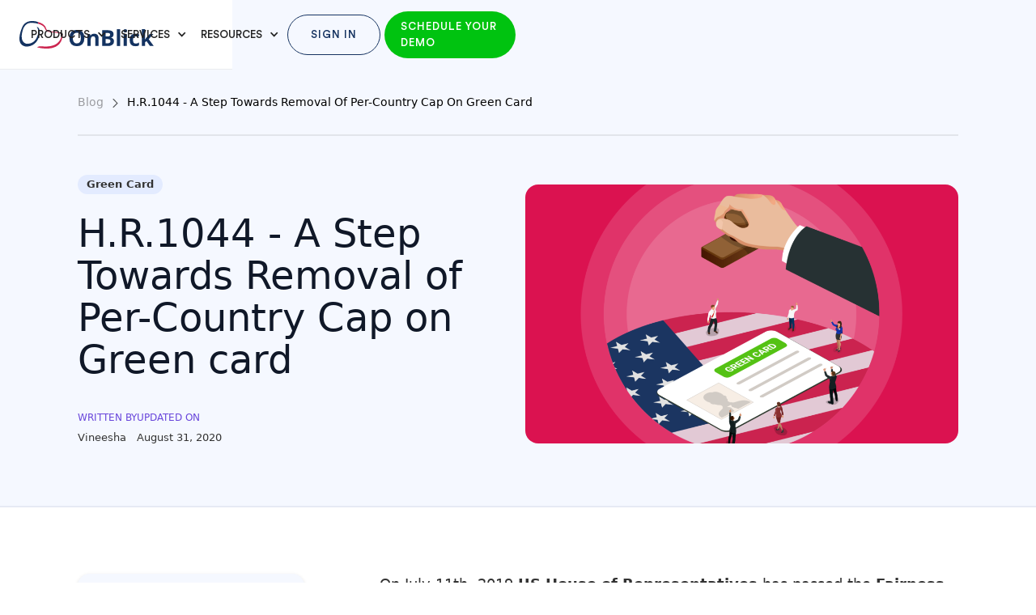

--- FILE ---
content_type: text/html
request_url: https://www.onblick.com/blogs/hr1044-bill
body_size: 13414
content:
<!DOCTYPE html><!-- Last Published: Mon Dec 22 2025 18:52:40 GMT+0000 (Coordinated Universal Time) --><html data-wf-domain="www.onblick.com" data-wf-page="651579297854c4e89128ae4d" data-wf-site="5e6188da5cfda193494c3865" lang="en" data-wf-collection="651579297854c4e89128adea" data-wf-item-slug="hr1044-bill"><head><meta charset="utf-8"/><title>H.R.1044 - A Step Towards Removal of Per-Country Cap on Green card</title><meta content="&#x27;The House&#x27; has passed the H.R.1044 Bill with great support. But a few believe that the chances of it passing &#x27;The Senate&#x27; may not be as high as the House." name="description"/><meta content="H.R.1044 - A Step Towards Removal of Per-Country Cap on Green card" property="og:title"/><meta content="https://cdn.prod.website-files.com/5e9ee2e6278d0a603579b733/5ea95fad3fc3bf8de8859d0a_28_green-card-01-1024x723.png" property="og:image"/><meta content="H.R.1044 - A Step Towards Removal of Per-Country Cap on Green card" property="twitter:title"/><meta content="https://cdn.prod.website-files.com/5e9ee2e6278d0a603579b733/5ea95fad3fc3bf8de8859d0a_28_green-card-01-1024x723.png" property="twitter:image"/><meta content="width=device-width, initial-scale=1" name="viewport"/><meta content="r6M9m6Gyq81PuPEkwkIUf-bPzS5vh4mmMYKVVtpW6PY" name="google-site-verification"/><link href="https://cdn.prod.website-files.com/5e6188da5cfda193494c3865/css/onblick.webflow.shared.e66ad25c6.min.css" rel="stylesheet" type="text/css"/><link href="https://cdn.prod.website-files.com/5e6188da5cfda193494c3865/css/onblick.webflow.651579297854c4e89128ae4d-ff41fce6a.min.css" rel="stylesheet" type="text/css"/><link href="https://fonts.googleapis.com" rel="preconnect"/><link href="https://fonts.gstatic.com" rel="preconnect" crossorigin="anonymous"/><script src="https://ajax.googleapis.com/ajax/libs/webfont/1.6.26/webfont.js" type="text/javascript"></script><script type="text/javascript">WebFont.load({  google: {    families: ["Lato:100,100italic,300,300italic,400,400italic,700,700italic,900,900italic","Varela:400","Montserrat:100,100italic,200,200italic,300,300italic,400,400italic,500,500italic,600,600italic,700,700italic,800,800italic,900,900italic","PT Serif:400,400italic,700,700italic","Open Sans:300,300italic,400,400italic,600,600italic,700,700italic,800,800italic","Oswald:200,300,400,500,600,700"]  }});</script><script type="text/javascript">!function(o,c){var n=c.documentElement,t=" w-mod-";n.className+=t+"js",("ontouchstart"in o||o.DocumentTouch&&c instanceof DocumentTouch)&&(n.className+=t+"touch")}(window,document);</script><link href="https://cdn.prod.website-files.com/5e6188da5cfda193494c3865/5e802afd43a59da25e167688_onblick_favicon_4-01.png" rel="shortcut icon" type="image/x-icon"/><link href="https://cdn.prod.website-files.com/5e6188da5cfda193494c3865/5e802b0329502f6e7cb75741_onblick_webclip-02.png" rel="apple-touch-icon"/><link href="https://www.onblick.com/blogs/hr1044-bill" rel="canonical"/><script type="application/ld+json">
{
  "@context": "https://schema.org",
  "@type": "CollectionPage",
  "name": "Blog",
  "url": "/blogs",
  "description": "&#39;The House&#39; has passed the H.R.1044 Bill with great support. But a few believe that the chances of it passing &#39;The Senate&#39; may not be as high as the House.",
  "inLanguage": "en-US",
  "about": {
    "@type": "Organization",
    "name": "OnBlick Inc",
    "url": "https://www.onblick.com",
    "logo": {
      "@type": "ImageObject",
      "url": "https://cdn.prod.website-files.com/5e6188da5cfda193494c3865/5e661f7200a6b5038b1291cf_header_logo.svg"
    },
    "sameAs": [
      "https://www.linkedin.com/company/onblick",
      "https://www.facebook.com/onblick",
      "https://twitter.com/onblick",
      "https://www.instagram.com/onblick"
    ]
  },
  "breadcrumb": {
    "@type": "BreadcrumbList",
    "itemListElement": [
      {
        "@type": "ListItem",
        "position": 1,
        "name": "Home",
        "item": "https://www.onblick.com/"
      },
      {
        "@type": "ListItem",
        "position": 2,
        "name": "Blog",
        "item": "https://www.onblick.com/blogs"
      }
    ]
  },
  "mainEntity": {
    "@type": "Blog",
    "name": "OnBlick Blog",
    "description": "HR compliance insights, immigration case management tips, and workforce management best practices",
    "blogPost": [
      {
        "@type": "BlogPosting",
        "headline": "Avoid Onboarding Mistakes That Lead to Legal Issues",
        "url": "/blogs/avoid-onboarding-mistakes-that-lead-to-legal-issues",
        "image": "https://cdn.prod.website-files.com/5e9ee2e6278d0a603579b733/68fbe22ae30557c03f2ae93b_Employee_onboarding.jpg",
        "author": {
          "@type": "Organization",
          "name": "OnBlick Inc"
        },
        "datePublished": "2019-07-19",
        "dateModified": "2019-07-19",
        "articleSection": "Green Card",
        "inLanguage": "en-US"
      }
    ]
  }
}
</script><script type="text/javascript">!function(f,b,e,v,n,t,s){if(f.fbq)return;n=f.fbq=function(){n.callMethod?n.callMethod.apply(n,arguments):n.queue.push(arguments)};if(!f._fbq)f._fbq=n;n.push=n;n.loaded=!0;n.version='2.0';n.agent='plwebflow';n.queue=[];t=b.createElement(e);t.async=!0;t.src=v;s=b.getElementsByTagName(e)[0];s.parentNode.insertBefore(t,s)}(window,document,'script','https://connect.facebook.net/en_US/fbevents.js');fbq('init', '1224405237906849');fbq('track', 'PageView');</script><meta name="robots" content="index, follow" />
<meta name="robots" content="all" />
<meta name="robots" content="NOODP,NOYDIR" />
<meta name="GOOGLEBOT" content="index, follow" />
<!-- Google Tag Manager -->
<script>(function(w,d,s,l,i){w[l]=w[l]||[];w[l].push({'gtm.start':
new Date().getTime(),event:'gtm.js'});var f=d.getElementsByTagName(s)[0],
j=d.createElement(s),dl=l!='dataLayer'?'&l='+l:'';j.async=true;j.src=
'https://www.googletagmanager.com/gtm.js?id='+i+dl;f.parentNode.insertBefore(j,f);
})(window,document,'script','dataLayer','GTM-PT4WWP6');</script>
<!-- End Google Tag Manager -->
<!-- Facebook Pixel Code -->
<script >
!function(f,b,e,v,n,t,s)
{if(f.fbq)return;n=f.fbq=function(){n.callMethod?
n.callMethod.apply(n,arguments):n.queue.push(arguments)};
if(!f._fbq)f._fbq=n;n.push=n;n.loaded=!0;n.version='2.0';
n.queue=[];t=b.createElement(e);t.async=!0;
t.src=v;s=b.getElementsByTagName(e)[0];
s.parentNode.insertBefore(t,s)}(window,document,'script',
'https://connect.facebook.net/en_US/fbevents.js');
fbq('init', '1224405237906849'); 
fbq('track', 'PageView');
</script>
<noscript>
<img height="1" width="1" 
src="https://www.facebook.com/tr?id=1224405237906849&ev=PageView
&noscript=1"/>
</noscript>
<!-- End Facebook Pixel Code -->
<!-- start posthog Code -->
<script>
    !function(t,e){var o,n,p,r;e.__SV||(window.posthog=e,e._i=[],e.init=function(i,s,a){function g(t,e){var o=e.split(".");2==o.length&&(t=t[o[0]],e=o[1]),t[e]=function(){t.push([e].concat(Array.prototype.slice.call(arguments,0)))}}(p=t.createElement("script")).type="text/javascript",p.crossOrigin="anonymous",p.async=!0,p.src=s.api_host.replace(".i.posthog.com","-assets.i.posthog.com")+"/static/array.js",(r=t.getElementsByTagName("script")[0]).parentNode.insertBefore(p,r);var u=e;for(void 0!==a?u=e[a]=[]:a="posthog",u.people=u.people||[],u.toString=function(t){var e="posthog";return"posthog"!==a&&(e+="."+a),t||(e+=" (stub)"),e},u.people.toString=function(){return u.toString(1)+".people (stub)"},o="init capture register register_once register_for_session unregister unregister_for_session getFeatureFlag getFeatureFlagPayload isFeatureEnabled reloadFeatureFlags updateEarlyAccessFeatureEnrollment getEarlyAccessFeatures on onFeatureFlags onSessionId getSurveys getActiveMatchingSurveys renderSurvey canRenderSurvey getNextSurveyStep identify setPersonProperties group resetGroups setPersonPropertiesForFlags resetPersonPropertiesForFlags setGroupPropertiesForFlags resetGroupPropertiesForFlags reset get_distinct_id getGroups get_session_id get_session_replay_url alias set_config startSessionRecording stopSessionRecording sessionRecordingStarted captureException loadToolbar get_property getSessionProperty createPersonProfile opt_in_capturing opt_out_capturing has_opted_in_capturing has_opted_out_capturing clear_opt_in_out_capturing debug getPageViewId".split(" "),n=0;n<o.length;n++)g(u,o[n]);e._i.push([i,s,a])},e.__SV=1)}(document,window.posthog||[]);
    posthog.init('phc_prpyzZ34zvbsWKBMT1Y2VMgLnBBVOjdA8xfIZg9rmqt', {
        api_host:'https://us.i.posthog.com',
        disable_session_recording: true,
        person_profiles: 'identified_only' // or 'always' to create profiles for anonymous users as well
    })
  posthog.startSessionRecording({
    sampling: true,
    linked_flag: true
})
</script>
<!--end  posthog Code -->
<style>
.visually-hidden {
    position: absolute;
    width: 1px;
    height: 1px;
    margin: -1px;
    padding: 0;
    overflow: hidden;
    clip: rect(0, 0, 0, 0);
    border: 0;
}
</style><style>
.active-link{color:#6845db}.inactive-link{color:#000}.display-data li{font-size:.875rem;line-height:1.375rem;padding-top:1rem;font-weight:400}highlight{display:block;background:#6845db1a;border:1px solid var(--grey-200);border-radius:10px;padding:1.5rem;margin-top:20px;bottom:40px}.w-richtext figure img,iframe{border-radius:20px}
</style>
<link rel="canonical" href="https://www.onblick.com/blogs/hr1044-bill" />
<script>
var Webflow = Webflow || [];
Webflow.push(function() {
  //DISABLE WEBFLOW SMOOTH SCROLL
  $(function() {
      $(document).off('click.wf-scroll');
  });
});
</script>
<script>
  document.addEventListener("DOMContentLoaded", function() {
    const allHeadings = document.querySelectorAll('h4:not(#h2-display h4)');
     const h2DisplayElement = document.querySelector('#h2-display');
    h2DisplayElement.innerHTML = '';
   let linksArray = [];
     allHeadings.forEach(function(heading) {
      const headingText = heading.textContent.trim();
      const headingSlug = headingText.toLowerCase().replace(/\s+/g, '-').replace(/[^\w-]/g, '');
      heading.setAttribute('id', headingSlug);  // Set the heading text as the element ID
       heading.style.scrollMarginTop = '6rem';  // Adds margin when scrolling to the heading
       let anchor = document.createElement('a');
      anchor.setAttribute('href', `#${headingSlug}`);  // Set href to link to the heading ID
      anchor.textContent = headingText; 
      anchor.classList.add('inactive-link');
      let listItem = document.createElement('li');
      listItem.appendChild(anchor);
       h2DisplayElement.appendChild(listItem);
      linksArray.push(anchor);
 anchor.addEventListener('click', function(event) {
        event.preventDefault(); // Prevent default anchor behavior
        window.location.hash = headingSlug;
        document.getElementById(headingSlug).scrollIntoView({ behavior: 'smooth' });
      });
    });
 function highlightCurrentLink() {
      let currentSection = null;
      allHeadings.forEach(function(heading) {
        const rect = heading.getBoundingClientRect();
        if (rect.top >= 0 && rect.top <= window.innerHeight / 2) {
          currentSection = heading;
          heading.classList.add('padded-heading');
        } else {
          // Remove 'padded-heading' class when heading is out of view
          heading.classList.remove('padded-heading');
        }
      });
     if (currentSection) {
        linksArray.forEach(function(link) {
          // Remove 'active-link' from all and add 'inactive-link' class
          link.classList.remove('active-link');
          link.classList.add('inactive-link');
          if (link.getAttribute('href') === `#${currentSection.id}`) {
            link.classList.add('active-link');
            link.classList.remove('inactive-link');
          }
        });
      }
    }
    window.addEventListener('scroll', highlightCurrentLink);
   highlightCurrentLink();
  });
</script></head><body><div data-collapse="medium" data-animation="default" data-duration="400" data-easing="ease" data-easing2="ease" role="banner" class="onblick_navigation_2 w-nav"><div class="navigation-container-2"><div class="navigation-left-2"><a href="/" class="brand christmass-tree-required w-nav-brand"><img src="https://cdn.prod.website-files.com/5e6188da5cfda193494c3865/5e661f7200a6b5038b1291cf_header_logo.svg" alt="OnBlick_navigation_logo" loading="lazy" class="onblick-logo"/></a></div><div class="navigation-right-2"><nav role="navigation" class="nav-menu w-nav-menu"><div data-hover="true" data-delay="0" class="products_dropdown w-dropdown"><div class="dropdown-toggle-2 w-dropdown-toggle"><div class="icon-4 w-icon-dropdown-toggle"></div><div class="text-block-67">Products</div></div><nav class="navigation-dropdown-2 w-dropdown-list"><div class="w-layout-grid grid-4"><div class="desktop_nav_title">HR &amp; Immigration Compliance</div><a href="/electronic-form-i-9" class="resource_dropdown-link-1 w-inline-block"><div class="icon-square"><img src="https://cdn.prod.website-files.com/5e6188da5cfda193494c3865/5e77f9b19105fa07bae58a42_i9_icon-01.svg" alt="icon_01"/></div><div class="nav-content-wrap-2"><div class="text-block-61">Electronic Form I-9 &amp; E-Verify</div><div class="nav-link-details-2">Complete, Update and Retain </div></div></a><a href="/immigration-case-management" class="dropdown-link-2 w-inline-block"><div class="icon-square"><img src="https://cdn.prod.website-files.com/5e6188da5cfda193494c3865/5e7dc5a4d4f0bba0d7ce90f8_immigration_cm_icon-01.svg" alt="onblic-img
"/></div><div class="nav-content-wrap-2"><div>Immigration Case Management</div><div class="nav-link-details-2">File, Track and Manage </div></div></a><a href="/public-access-file" class="dropdown-link-3 w-inline-block"><div class="icon-square"><img src="https://cdn.prod.website-files.com/5e6188da5cfda193494c3865/5e7dc6717d07e02f8e5856b9_paf_icon-01.svg" alt=""/></div><div class="nav-content-wrap-2"><div>Public Access File Automation</div><div class="nav-link-details-2">Create, Retain and Share </div></div></a><a href="/standard-occupational-classification-code" class="dropdown-link-4 w-inline-block"><div class="icon-square"><img src="https://cdn.prod.website-files.com/5e6188da5cfda193494c3865/5e7dcc4886f74d482e066b22_soc_icon-01.svg" alt="onblic-subcribe"/></div><div class="nav-content-wrap-2"><div class="nav-link-title">SOC Code</div><div class="nav-link-details-2">Advanced Analytics and Insights </div></div></a><a href="/timesheets-leave-management" class="dropdown-link-5 w-inline-block"><div class="icon-square"><img src="https://cdn.prod.website-files.com/5e6188da5cfda193494c3865/5e7dcdeed4f0bb51dbceb51d_timesheet_icon-01.svg" alt="calender"/></div><div class="nav-content-wrap-2"><div>Timesheets &amp; Leave Management</div><div class="nav-link-details-2">Assign, Approve and Supervise </div></div></a><a href="/employee-self-service" class="dropdown-link-6 w-inline-block"><div class="icon-square"><img src="https://cdn.prod.website-files.com/5e6188da5cfda193494c3865/5e7eafa3fea9a359e4d0add3_ess_icon-01.svg" alt="onblic-conformation"/></div><div class="nav-content-wrap-2"><div>Employee Self Service on Mobile</div><div class="nav-link-details-2">View, Update and Manage </div></div></a></div><div class="w-layout-grid grid-recruitment-solutions"><div class="menu_blue">Recruitment Solutions</div><a href="/applicant-tracking-system" class="recruitment_dropdown-link-1 w-inline-block"><div class="icon-square"><img src="https://cdn.prod.website-files.com/5e6188da5cfda193494c3865/5ec7301e9ef05a5498afb9b3_ATS_iconobk.svg" alt=""/></div><div class="nav-content-wrap-2"><div class="text-block-61">Applicant Tracking System</div><div class="nav-link-details-2">Find, Qualify and Engage</div></div></a><a href="/job-board" class="recruitment_dropdown-link-2 w-inline-block"><div class="icon-square"><img src="https://cdn.prod.website-files.com/5e6188da5cfda193494c3865/5ec73034e6f629f47f25b2cb_Job_Boardobk.svg" alt=""/></div><div class="nav-content-wrap-2"><div>Job Board</div><div class="nav-link-details-2">Find, Apply and Join</div></div></a></div></nav></div><div data-hover="true" data-delay="0" class="resources_dropdown w-dropdown"><div class="dropdown-toggle-2 w-dropdown-toggle"><div class="icon-4 w-icon-dropdown-toggle"></div><div class="text-block-69">Services</div></div><nav class="resources-navigation-dropdown w-dropdown-list"><div class="dropdown-column-wrap"><div class="w-layout-grid grid-4"><a href="/i9-audit-services" class="resource_dropdown-link-1 w-inline-block"><div class="icon-square"><img src="https://cdn.prod.website-files.com/5e6188da5cfda193494c3865/5f089ab41fb21f2d9645cf75_archive.svg" alt=""/></div><div class="nav-content-wrap-2"><div class="text-block-61">I-9 Audit</div></div></a><a href="/hr-services" class="resource_dropdown-link-2 w-inline-block"><div class="icon-square"><img src="https://cdn.prod.website-files.com/5e6188da5cfda193494c3865/5f089acced940c80b098a5ef_hr.svg" alt=""/></div><div class="nav-content-wrap-2"><div class="text-block-61">HR Partner</div></div></a></div></div></nav></div><div data-hover="true" data-delay="0" class="resources_dropdown w-dropdown"><div class="dropdown-toggle-2 w-dropdown-toggle"><div class="icon-4 w-icon-dropdown-toggle"></div><div class="text-block-69">Resources</div></div><nav class="resources-navigation-dropdown w-dropdown-list"><div class="dropdown-column-wrap"><div class="w-layout-grid grid-4"><a href="/blogs" class="resource_dropdown-link-1 w-inline-block"><div class="icon-square"><img src="https://cdn.prod.website-files.com/5e6188da5cfda193494c3865/5e77f9b19105fa07bae58a42_i9_icon-01.svg" alt="icon_01"/></div><div class="nav-content-wrap-2"><div class="text-block-61">Blogs</div></div></a><a href="/case-studies" class="resource_dropdown-link-2 w-inline-block"><div class="icon-square"><img src="https://cdn.prod.website-files.com/5e6188da5cfda193494c3865/5e77f9b19105fa07bae58a42_i9_icon-01.svg" alt="icon_01"/></div><div class="nav-content-wrap-2"><div class="text-block-61">Case Studies</div></div></a><a href="/guides" class="resource_dropdown-link-1 w-inline-block"><div class="icon-square"><img src="https://cdn.prod.website-files.com/5e6188da5cfda193494c3865/5e77f9b19105fa07bae58a42_i9_icon-01.svg" alt="icon_01"/></div><div class="nav-content-wrap-2"><div class="text-block-61">Guides</div></div></a><a href="/webinars" class="resource_dropdown-link-2 w-inline-block"><div class="icon-square"><img src="https://cdn.prod.website-files.com/5e6188da5cfda193494c3865/5e77f9b19105fa07bae58a42_i9_icon-01.svg" alt="icon_01"/></div><div class="nav-content-wrap-2"><div class="text-block-61">Webinars</div></div></a><a href="/events" class="resource_dropdown-link-2 w-inline-block"><div class="icon-square"><img src="https://cdn.prod.website-files.com/5e6188da5cfda193494c3865/5e77f9b19105fa07bae58a42_i9_icon-01.svg" alt="icon_01"/></div><div class="nav-content-wrap-2"><div class="text-block-61">Events</div></div></a></div></div></nav></div></nav><div data-hover="true" data-delay="0" class="button_dropdown w-dropdown"><div class="button_dropdown_toggle w-dropdown-toggle"><a href="#" class="sign_up_button w-button">Sign In</a></div><nav class="button_dropdown_canvas w-dropdown-list"><a href="https://main.onblick.com/account/login" class="dropdown-link-2 w-inline-block"><div class="icon-square"><img src="https://cdn.prod.website-files.com/5e6188da5cfda193494c3865/5e7dc5a4d4f0bba0d7ce90f8_immigration_cm_icon-01.svg" alt="onblic-img
"/></div><div class="nav-content-wrap-2"><div>HRMS</div><div class="nav-link-details-2">Streamline Your HR Processes</div></div></a><a href="https://hr.i9assist.com/" class="dropdown-link-2 w-inline-block"><div class="icon-square"><img src="https://cdn.prod.website-files.com/5e6188da5cfda193494c3865/5e77f9b19105fa07bae58a42_i9_icon-01.svg" alt="icon_01"/></div><div class="nav-content-wrap-2"><div><strong class="bold-text-91">I-9 Assist</strong></div><div class="nav-link-details-2">Effortless Form I-9 Compliance</div></div></a><a href="https://main.onblick.com/account/login" class="dropdown-link-2 w-inline-block"><div class="icon-square"><img src="https://cdn.prod.website-files.com/5e6188da5cfda193494c3865/5e7dc6717d07e02f8e5856b9_paf_icon-01.svg" alt=""/></div><div class="nav-content-wrap-2"><div><strong class="bold-text-91">ESS</strong></div><div class="nav-link-details-2">Take control of your work life</div></div></a></nav></div><a href="/schedule-your-demo" target="_blank" class="mobile_demo_button w-button">Schedule your demo</a></div></div></div><div data-animation="default" class="navigation-mob w-nav" data-easing2="ease-out" data-easing="ease-out" data-collapse="medium" role="banner" data-no-scroll="1" data-duration="400" data-doc-height="1"><div class="navigation-container-mob"><div class="div-block-503"><a href="/" class="brand-5 w-nav-brand"><img src="https://cdn.prod.website-files.com/5e6188da5cfda193494c3865/5e661f7200a6b5038b1291cf_header_logo.svg" alt="OnBlick_navigation_logo" class="onblick-logo"/></a><div class="istmass-div-24 santadiv-mob"><img src="https://cdn.prod.website-files.com/5e6188da5cfda193494c3865/676b16d8e0ecf7faaf5e87b7_Christmas%20Sock%20(1).gif" loading="lazy" data-w-id="f18cadb7-c52f-c22c-d91e-dfe97dd60bb9" alt="" class="christmass-santa24 mobile-christmass01"/></div></div><nav role="navigation" class="mobile-nav w-nav-menu"><div data-delay="0" data-hover="false" class="products-mobile-dropdown w-dropdown"><div class="product-mobile-toggle w-dropdown-toggle"><div class="w-icon-dropdown-toggle"></div><div class="text-block-73">Products</div></div><nav class="dropdown-list w-dropdown-list"><div class="desktop_nav_title">HR &amp; Immigration Compliance</div><a href="/electronic-form-i-9" class="dropdown-link-mobile w-inline-block"><div class="icon-square"><img src="https://cdn.prod.website-files.com/5e6188da5cfda193494c3865/5e77f9b19105fa07bae58a42_i9_icon-01.svg" alt="icon_01" class="image-148"/></div><div class="nav-content-wrap-2"><div class="text-block-61">Electronic Form I-9 &amp; E-Verify</div><div class="nav-link-details-2">Complete, Update and Retain </div></div></a><a href="/immigration-case-management" class="dropdown-link-mobile w-inline-block"><div class="icon-square"><img src="https://cdn.prod.website-files.com/5e6188da5cfda193494c3865/5e7dc5a4d4f0bba0d7ce90f8_immigration_cm_icon-01.svg" alt="onblic-img
" class="image-149"/></div><div class="nav-content-wrap-2"><div class="text-block-70">Immigration Case Management</div><div class="nav-link-details-2">File, Track and Manage </div></div></a><a href="/public-access-file" class="dropdown-link-mobile w-inline-block"><div class="icon-square"><img src="https://cdn.prod.website-files.com/5e6188da5cfda193494c3865/5e7dc6717d07e02f8e5856b9_paf_icon-01.svg" alt="" class="image-150"/></div><div class="nav-content-wrap-2"><div class="text-block-71">Public Access File Automation</div><div class="nav-link-details-2">Create, Retain and Share </div></div></a><a href="/standard-occupational-classification-code" class="dropdown-link-mobile w-inline-block"><div class="icon-square"><img src="https://cdn.prod.website-files.com/5e6188da5cfda193494c3865/5e7dcc4886f74d482e066b22_soc_icon-01.svg" alt="onblic-subcribe" class="image-151"/></div><div class="nav-content-wrap-2"><div class="nav-link-title">SOC Code</div><div class="nav-link-details-2">Advanced Analytics and Insights </div></div></a><a href="/timesheets-leave-management" class="dropdown-link-mobile w-inline-block"><div class="icon-square"><img src="https://cdn.prod.website-files.com/5e6188da5cfda193494c3865/5e7dcdeed4f0bb51dbceb51d_timesheet_icon-01.svg" alt="calender" class="image-152"/></div><div class="nav-content-wrap-2"><div class="text-block-72">Timesheets &amp; Leave Management</div><div class="nav-link-details-2">Assign, Approve and Supervise </div></div></a><a href="/employee-self-service" class="dropdown-link-mobile w-inline-block"><div class="icon-square"><img src="https://cdn.prod.website-files.com/5e6188da5cfda193494c3865/5e7eafa3fea9a359e4d0add3_ess_icon-01.svg" alt="onblic-conformation" class="image-153"/></div><div class="nav-content-wrap-2"><div class="text-block-72">Employee Self Service on Mobile</div><div class="nav-link-details-2">Assign, Approve and Supervise </div></div></a><div class="menu_blue">Recruitment Solutions</div><a href="/applicant-tracking-system" class="recruitment_dropdown-link-1 w-inline-block"><div class="icon-square"><img src="https://cdn.prod.website-files.com/5e6188da5cfda193494c3865/5ec7301e9ef05a5498afb9b3_ATS_iconobk.svg" alt="" class="image-154"/></div><div class="nav-content-wrap-2"><div class="text-block-61">Application Tracking System</div><div class="nav-link-details-2">Find, Qualify and Engage</div></div></a><a href="/job-board" class="recruitment_dropdown-link-2 w-inline-block"><div class="icon-square-2"><img src="https://cdn.prod.website-files.com/5e6188da5cfda193494c3865/5ec73034e6f629f47f25b2cb_Job_Boardobk.svg" alt="" class="image-155"/></div><div class="nav-content-wrap-2"><div class="text-block-87">Job Board</div><div class="nav-link-details-3">Find, Apply and Join</div></div></a></nav></div><div data-delay="0" data-hover="false" class="solutions-mobile-dropdown w-dropdown"><div class="mobile-toggle w-dropdown-toggle"><div class="w-icon-dropdown-toggle"></div><div class="text-block-74">Solutions</div></div><nav class="dropdown-list w-dropdown-list"><a href="#" class="dropdown-link-mobile w-inline-block"><div class="icon-square"><img src="https://cdn.prod.website-files.com/5e6188da5cfda193494c3865/616f9dff096fd12dc7688b41_Vector%20(8).png" alt=""/></div><div class="nav-content-wrap-2"><div class="text-block-61">Our Story</div><div class="nav-link-details-2">Explore our History</div></div></a><a href="#" class="dropdown-link-mobile w-inline-block"><div class="icon-square"><img src="https://cdn.prod.website-files.com/5e6188da5cfda193494c3865/615c15e6a4876fe3d736652f_Frame%20(46).png" alt=""/></div><div class="nav-content-wrap-2"><div>Our Jobs</div><div class="nav-link-details-2">Join our Team</div></div></a></nav></div><div data-delay="0" data-hover="false" class="resources-mobile-dropdown w-dropdown"><div class="resources-mobile-toggle w-dropdown-toggle"><div class="w-icon-dropdown-toggle"></div><div class="text-block-75">Services</div></div><nav class="dropdown-list w-dropdown-list"><a href="/i9-audit-services" class="dropdown-link-mobile w-inline-block"><div class="icon-square"><img src="https://cdn.prod.website-files.com/5e6188da5cfda193494c3865/5f089ab41fb21f2d9645cf75_archive.svg" alt=""/></div><div class="nav-content-wrap-2"><div class="text-block-61">I-9 Audit</div></div></a><a href="/hr-services" class="dropdown-link-mobile w-inline-block"><div class="icon-square"><img src="https://cdn.prod.website-files.com/5e6188da5cfda193494c3865/5f089acced940c80b098a5ef_hr.svg" alt=""/></div><div class="nav-content-wrap-2"><div class="text-block-61">HR Partner</div></div></a></nav></div><div data-delay="0" data-hover="false" class="resources-mobile-dropdown w-dropdown"><div class="resources-mobile-toggle w-dropdown-toggle"><div class="w-icon-dropdown-toggle"></div><div class="text-block-75">Resources</div></div><nav class="dropdown-list w-dropdown-list"><a href="/blogs" class="dropdown-link-mobile w-inline-block"><div class="icon-square"><img alt="icon_01" src="https://cdn.prod.website-files.com/5e6188da5cfda193494c3865/5e77f9b19105fa07bae58a42_i9_icon-01.svg"/></div><div class="nav-content-wrap-2"><div class="text-block-61">Blogs</div></div></a><a href="/case-studies" class="dropdown-link-mobile w-inline-block"><div class="icon-square"><img alt="icon_01" src="https://cdn.prod.website-files.com/5e6188da5cfda193494c3865/5e77f9b19105fa07bae58a42_i9_icon-01.svg"/></div><div class="nav-content-wrap-2"><div class="text-block-61">Case Studies</div></div></a><a href="/guides" class="dropdown-link-mobile w-inline-block"><div class="icon-square"><img alt="icon_01" src="https://cdn.prod.website-files.com/5e6188da5cfda193494c3865/5e77f9b19105fa07bae58a42_i9_icon-01.svg"/></div><div class="nav-content-wrap-2"><div class="text-block-61">Guides</div></div></a><a href="/webinars" class="dropdown-link-mobile w-inline-block"><div class="icon-square"><img alt="icon_01" src="https://cdn.prod.website-files.com/5e6188da5cfda193494c3865/5e77f9b19105fa07bae58a42_i9_icon-01.svg"/></div><div class="nav-content-wrap-2"><div class="text-block-61">Webinars</div></div></a><a href="/events" class="dropdown-link-mobile w-inline-block"><div class="icon-square"><img alt="icon_01" src="https://cdn.prod.website-files.com/5e6188da5cfda193494c3865/5e77f9b19105fa07bae58a42_i9_icon-01.svg"/></div><div class="nav-content-wrap-2"><div class="text-block-61">Events</div></div></a></nav></div><div data-delay="0" data-hover="false" class="mobile-button-dropdown w-dropdown"><div class="mobile-toggle mobile-sign_up_button w-dropdown-toggle"><div>SIGN IN</div></div><nav class="dropdown-list mobile-sign-up-droup w-dropdown-list"><a href="https://main.onblick.com/account/login" class="dropdown-link-mobile w-inline-block"><div class="icon-square"><img src="https://cdn.prod.website-files.com/5e6188da5cfda193494c3865/5e7dc5a4d4f0bba0d7ce90f8_immigration_cm_icon-01.svg" alt="onblic-img
"/></div><div class="nav-content-wrap-2"><div class="text-block-71">HRMS</div><div class="nav-link-details-2">Streamline Your HR Processes</div></div></a><a href="https://hr.i9assist.com/" class="dropdown-link-mobile w-inline-block"><div class="icon-square"><img src="https://cdn.prod.website-files.com/5e6188da5cfda193494c3865/5e7dc5a4d4f0bba0d7ce90f8_immigration_cm_icon-01.svg" alt="onblic-img
"/></div><div class="nav-content-wrap-2"><div class="text-block-71">I-9 Assist</div><div class="nav-link-details-2">Effortless Form I-9 Compliance</div></div></a><a href="https://main.onblick.com/account/login" class="dropdown-link-mobile w-inline-block"><div class="icon-square"><img src="https://cdn.prod.website-files.com/5e6188da5cfda193494c3865/5e7dc6717d07e02f8e5856b9_paf_icon-01.svg" alt=""/></div><div class="nav-content-wrap-2"><div class="text-block-71"><strong>ESS</strong></div><div class="nav-link-details-2"><strong class="bold-text-90">Take control of your work life</strong></div></div></a></nav></div><a href="/schedule-your-demo" target="_blank" class="mobile_demo_button w-button">Schedule your demo</a></nav><div class="menu-mob-2 w-nav-button"><div class="w-icon-nav-menu"></div></div></div></div><div class="navigation-wrap-blog hide"></div><div class="google_tag_manager_block w-embed w-iframe"><!-- Google Tag Manager (noscript) -->
<noscript><iframe src="https://www.googletagmanager.com/ns.html?id=GTM-PT4WWP6"
height="0" width="0" style="display:none;visibility:hidden"></iframe></noscript>
<!-- End Google Tag Manager (noscript) --></div><header class="uui-section_blogpost04-2"><div class="blod-main-header"><div class="inner-banner-div"><div class="blog-breadcrumbs-div"><a href="https://www.onblick.com/blogs" class="link-block-12 w-inline-block"><h5 class="h5-txt-light--black">Blog</h5></a><img width="41.5" loading="lazy" alt="" src="https://cdn.prod.website-files.com/5e6188da5cfda193494c3865/6486cda673fcc8be67912e5e_Arrow.svg" class="blog-breadcrumb-img"/><a href="#" class="bold-text-104 w-inline-block"><h5 class="blog-breadcrumb-currentblog-h5">H.R.1044 - A Step Towards Removal of Per-Country Cap on Green card</h5></a></div><div class="blog-border-bottom"></div><div class="w-layout-grid uui-heroheader03_component col-gap"><div id="w-node-_35b8de08-22c0-175e-f2dc-b8007e3b19a6-9128ae4d" class="blod-main-header-col-01"><p class="badge-caterory">Green Card</p><div class="spacing-xxsmall"></div><h1 class="uui-heading-large-9 blog-banner-h1">H.R.1044 - A Step Towards Removal of Per-Country Cap on Green card</h1><div class="spacing-xxsmall"></div><div class="uui-space-small-21"></div><div class="uui-max-width-medium-4"></div><div class="publish-authod-block"><div class="blog-author-name"><div class="small-h5"><strong class="bold-text-104">Written by</strong></div><div class="spacing-xxsmall xs-space"></div><p class="publish-author">Vineesha</p></div><div class="blog-author-name"><div class="small-h5"><strong class="bold-text-104">Updated On</strong></div><div class="spacing-xxsmall xs-space"></div><p class="publish-author">August 31, 2020</p></div></div></div><div class="blod-main-header-col-02"><img loading="lazy" src="https://cdn.prod.website-files.com/5e9ee2e6278d0a603579b733/5ea95fad3fc3bf8de8859d0a_28_green-card-01-1024x723.png" alt="Header image" sizes="100vw" srcset="https://cdn.prod.website-files.com/5e9ee2e6278d0a603579b733/5ea95fad3fc3bf8de8859d0a_28_green-card-01-1024x723-p-800.png 800w, https://cdn.prod.website-files.com/5e9ee2e6278d0a603579b733/5ea95fad3fc3bf8de8859d0a_28_green-card-01-1024x723.png 1024w" class="uui-heroheader03_image blog-main-banner-img"/></div></div></div></div><div class="uui-page-padding-53"><div class="uui-container-large-39"><div><div class="uui-blogpost04_content-wrapper"><div id="w-node-_35b8de08-22c0-175e-f2dc-b8007e3b19c4-9128ae4d" class="uui-blogpost04_content-left"><div class="blog-rich-txt-left"><h5 class="blog-left-table-heading"><strong class="table-of-content">Table of contents</strong></h5><div class="blog-table-data-retrive w-embed"><div id="h2-display" class="display-data" style="list-style-type: none;">

</div></div></div><a data-w-id="35b8de08-22c0-175e-f2dc-b8007e3b19ca" href="https://www.onblick.com/electronic-form-i-9" class="blog-learn-more-div w-inline-block"><h5 class="h5-light">Complete, Update and Retain Your Form I-9s Digitally</h5><div class="blog-learn-more-btn btn-flex"><div class="div-flex"><p class="paragraph-34">Learn More</p><img src="https://cdn.prod.website-files.com/5e6188da5cfda193494c3865/633488b9c8d754d8c73d15a0_Asset%201.svg" loading="lazy" alt="" class="arrow-img"/></div></div></a></div><div class="uui-blogpost04_content"><div fs-toc-element="contents" class="fs-toc_richtext-2 blog-rich-txt-div w-richtext"><p>On July 11th, 2019 <strong>US House of Representatives</strong> has passed the <strong>Fairness for High-Skilled Immigrants Act of 2019</strong> removing the per-country cap on the Green Card. Though there are other steps before this H.R.1044 Bill becomes a Law, many non-immigrants are hopeful with this enhancement. <strong>Firstly, what is a Green Card &amp; why is there so much chaos regarding it recently?</strong>‍</p><p><br/>The <strong>Permanent Resident Card</strong> or popularly known as the <strong>Green Card</strong> is the current topic of discussion among many non-immigrants of the USA. This card grants access for<strong> staying permanently</strong> in the United States, which is not the case with employment-based visas. Most importantly, it allows non-immigrants the freedom to choose their place of stay and work. That is the main reason why many foreign nationals who are dreaming about staying in the USA permanently, aspire for getting their green cards.<br/><br/>But many employed non-immigrants are facing struggles to get their green card approved and are left in the backlog line of the applicants. The main barrier restricting permanent residency for these non-immigrants is <strong>discrimination </strong>based on the <strong>country</strong> they are born. </p><p><br/></p><p><br/></p><h4><strong>Impact of the Existing Law:</strong></h4><p>There is a <strong>7% per-country</strong> limit on green cards which has increased the backlog line for applicants, extending the number of years they take for approving a green card. The countries with the most skilled non-immigrant workers like India and China are the worst hit with this limit, as the waiting time for them is now decades-long. The current wait time for Indians is around 60 years or even more in a few cases.</p><h4><strong><br/>The Proposed Bill H.R.1044:</strong></h4><p>U.S Representatives <a href="https://lofgren.house.gov/media/press-releases/house-passes-reps-lofgren-s-and-buck-s-bipartisan-bill-strengthen-american" target="_blank"><strong>Zoe Lofgren</strong></a> (D-CA) and <strong>Ken Buck</strong> (R-CO) have introduced the <a href="https://www.congress.gov/bill/116th-congress/house-bill/1044/actions" target="_blank"><strong>Bill H.R.1044</strong></a> - Fairness for High-Skilled Immigrants Act of 2019. It is introduced in the House on 02/07/2019. The Bill is passed in the House of Representatives on <strong>07/11/2019</strong> with the voting of 365-65 (bi-partisan). But, passing the House doesn&#x27;t make this Bill a Law yet. Now, the Bill still has to &quot;pass the Senate&quot; and then signed by the President to be a &quot;LAW&quot;.<br/>‍<br/><br/></p><figure class="w-richtext-align-center w-richtext-figure-type-image"><div><img src="https://cdn.prod.website-files.com/5e9ee2e6278d0a603579b733/5e9f91407fb48ad362863534_28_green-card_flowchart-01-1024x534.png" alt="H.R.1044 - A Step Towards Removal of Per Country Cap on Green card"/></div><figcaption><br/></figcaption></figure><p><br/><br/>However, the new improvements in the passage of H.R.1044 have brought in a little hope for thousands of non-immigrants awaiting their green cards since long. This Bill <strong>removes the per-country cap</strong> on Employment-based visa categories, now following a &quot;First Come First Serve&quot; approach. </p><p>This bill raises the per-country cap on family-based green cards from <strong>7% to 15%</strong> of the total number of such visas available that year.   </p><p>The bill also establishes transition rules for employment-based visas from <strong>FY 2020-FY 2022</strong>, by reserving a percentage of EB-2 (workers with advanced degrees or exceptional ability), EB-3(skilled and other workers), and EB-5 (investors) visas for individuals not from the two countries with the largest number of recipients of such visas. Of the unreserved visas, not more than 85% shall be allotted to immigrants fro many single country</p><h4><strong><br/>Reviews on the Bill H.R.1044</strong></h4><p>The supporters of the Bill state that eliminating the country cap will <strong>equalize the opportunities</strong> for all. It will remove the backlog and strengthens the competitiveness of the country.</p><p>A member of <strong>House Armed Services</strong> tweeted in support of the Bill. He said this bill will end the long wait of the immigrants who are aspirant to become permanent residents. He also added contribution of these immigrants will make US stronger. <br/><br/>While there is so much support in favor of the Bill, there are critics who argue that there will no longer be a guaranteed green card pool for less populated countries.</p><p>Though some of the people are claiming that this bill would only benefit the Indian or Chinese high skilled non-immigrant employees, in reality this will <strong>eliminate discrimination</strong> based on the country rather than bringing any particular country ahead of others. This will also bring in a net benefit for the USA increasing its economy. As it will reduce the migration of skilled non-immigrants from the US to other countries like <a href="https://blogs.onblick.com/us-employers-and-canadian-migration/" target="_blank"><strong>Canada</strong></a> &amp; South America.</p><p>What do you think of this Bill? Will <strong>signing this Bill</strong> as a Law help boost skilled immigration thereby increasing the country&#x27;s economy?</p></div></div></div></div></div></div><div class="divider"></div><div class="related-blogs-div"><div class="inner-banner-div"><div class="uui-page-padding-53"><div class="blog-div-flex"><h2 class="heading-315">You might also like</h2><a data-w-id="35b8de08-22c0-175e-f2dc-b8007e3b1a43" href="https://www.onblick.com/blogs" class="uui-button-link-9 view-all-post-link w-inline-block"><div>View all posts →</div></a></div><div class="padding-b"></div><div class="padding-b"><div class="w-dyn-list"><div class="w-dyn-empty"><div>No items found.</div></div></div></div><div class="padding-b"></div></div></div></div><div class="mobile-view-box"><a data-w-id="35b8de08-22c0-175e-f2dc-b8007e3b1a50" href="https://www.onblick.com/electronic-form-i-9" class="blog-learn-more-div w-inline-block"><h5 class="h5-light">Complete, Update and Retain Your Form I-9s Digitally</h5><div class="padding-b"></div><div class="blog-learn-more-btn btn-flex"><div class="div-flex"><p class="paragraph-34">Learn More</p><img src="https://cdn.prod.website-files.com/5e6188da5cfda193494c3865/633488b9c8d754d8c73d15a0_Asset%201.svg" loading="lazy" alt="" class="arrow-img"/></div></div></a></div></header><div data-w-id="bbe07668-cea3-4a4b-1796-69702f9cc5ec" class="read_time_indicator"></div><div class="bottom-section"><div class="flex-container"><div class="w-layout-grid footer-grid"><div class="footer-block"><img src="https://cdn.prod.website-files.com/5e6188da5cfda193494c3865/5e661f7200a6b5038b1291cf_header_logo.svg" alt="OnBlick_navigation_logo" loading="lazy" class="footer-logo"/><div class="paragraph-basic">Address:<br/>400 E Royal lane, Suite 218, Irving, TX United States.<br/>Phone: +1 972-200-5599<br/>Email: contact@onblick.com</div><div class="w-layout-grid grid-2"><div id="w-node-_2830b830-1dae-1adb-3f07-39918eb77e57-c485ad56" class="footer-title">Follow us </div><a href="https://www.linkedin.com/company/onblick-inc/" target="_blank" class="w-inline-block"><img src="https://cdn.prod.website-files.com/5e6188da5cfda193494c3865/5e856b34f0055beb8baaadb5_010-linkedin.svg" alt="instaa" class="image-12"/></a><a href="https://www.facebook.com/OnBlick/" target="_blank" class="w-inline-block"><img src="https://cdn.prod.website-files.com/5e6188da5cfda193494c3865/5e856be3776a8138a8050644_008-facebook.svg" alt="facebook-icon" class="image-12"/></a><a href="https://twitter.com/onblick" target="_blank" class="w-inline-block"><img src="https://cdn.prod.website-files.com/5e6188da5cfda193494c3865/5e856c0ffa63bc08568186dd_002-twitter.svg" alt="twitter-icon" class="image-12"/></a><a href="https://www.instagram.com/onblick_inc/" target="_blank" class="w-inline-block"><img src="https://cdn.prod.website-files.com/5e6188da5cfda193494c3865/5e856c2228ae075a0240cbbd_011-instagram.svg" alt="instagram-icon" class="image-12"/></a></div></div><div class="footer-block"><div class="footer-title">HR Compliance</div><a href="/electronic-form-i-9" class="paragraph-basic _40-bottom-padding">Electronic Form I-9</a><a href="/immigration-case-management" class="paragraph-basic _40-bottom-padding">Case Filing &amp; Management</a><a href="/public-access-file" class="paragraph-basic _40-bottom-padding">PAF Automation</a><a href="/standard-occupational-classification-code" class="paragraph-basic _40-bottom-padding">SOC Predictor</a><a href="/timesheets-leave-management" class="paragraph-basic _40-bottom-padding">TimeSheet &amp; Leave Management</a><a href="/employee-self-service" class="paragraph-basic _40-bottom-padding">Mobile ESS</a></div><div class="footer-block"><div class="footer-title">Recruitment Solution</div><a href="/applicant-tracking-system" target="_blank" class="paragraph-basic _40-bottom-padding">ATS</a><a href="/job-board" target="_blank" class="paragraph-basic _40-bottom-padding">Job Board</a><div class="footer-title">Services</div><a href="/i9-audit-services" target="_blank" class="paragraph-basic _40-bottom-padding">I-9 audit</a><a href="/hr-services" target="_blank" class="paragraph-basic _40-bottom-padding">HR Partner</a><div class="footer-title">Useful</div><a href="/blogs" target="_blank" class="paragraph-basic _40-bottom-padding">Blogs</a><a href="/case-studies" target="_blank" class="paragraph-basic _40-bottom-padding">OnBlick Case Studies</a><a href="/guides" target="_blank" class="paragraph-basic _40-bottom-padding">Guides</a><a href="/schedule-your-demo" target="_blank" class="paragraph-basic _40-bottom-padding">Schedule your Demo</a></div><div class="form-block-2 w-form"><form id="Subscribe-to-Newsletter" name="email-form" data-name="Email Form" method="get" data-wf-page-id="651579297854c4e89128ae4d" data-wf-element-id="a5617595-36b3-8f97-17c6-82c8c485ad84"><div class="footer-title">Subscribe to Our Newsletter</div><div class="paragraph-basic _40-bottom-padding">Get the latest trends and news to your inbox through OnBlick Insight</div><input class="input-field w-input" maxlength="256" name="Newsletter-subscribe-email-id" data-name="Newsletter subscribe email id" placeholder="Enter your email" type="email" id="Newsletter-subscribe-email-id" required=""/><input type="submit" data-wait="Please wait..." class="submit-button w-button" value="Subscribe"/><div class="contact-us-link"><div class="footer-title">Connect with Our Team</div><a href="/contact-us" target="_blank" class="paragraph-basic _40-bottom-padding">Contact Us</a></div></form><div class="success-message w-form-done"><div>Thank you! Your submission has been received!</div></div><div class="w-form-fail"><div>Oops! Something went wrong while submitting the form.</div></div></div></div></div><div class="footer-txt-divv"><p class="paragraph-26">AN EQUAL OPPORTUNITY/AFFIRMATIVE ACTION EMPLOYER, OnBlick Inc is committed to assuring equal opportunity to all persons and does not discriminate on the basis of race, color, gender, religion, ancestry, national origin, sexual orientation, veteran status, age, or disability in its educational programs, activities, admissions, or employment practices as required by Title IX of the Education Amendments of 1972, Title VI of the Civil Rights Act of 1964, the Rehabilitation Act of 1973, the Americans with Disabilities Act, other applicable statutes and Board policy.</p></div></div><div class="blue-bar"><div class="legal-container"><div class="legal-text">Copyright © 2025 OnBlick</div><div class="legal-text w-clearfix"><a href="/terms-and-conditions" target="_blank" class="link-span">Terms &amp; Conditions </a></div><div class="legal-text w-clearfix"><a href="/privacy-policy" target="_blank" class="link-span">Privacy Policy</a></div></div></div><script src="https://d3e54v103j8qbb.cloudfront.net/js/jquery-3.5.1.min.dc5e7f18c8.js?site=5e6188da5cfda193494c3865" type="text/javascript" integrity="sha256-9/aliU8dGd2tb6OSsuzixeV4y/faTqgFtohetphbbj0=" crossorigin="anonymous"></script><script src="https://cdn.prod.website-files.com/5e6188da5cfda193494c3865/js/webflow.d1e09eba.f3321b3422ee73d7.js" type="text/javascript"></script><script src="https://cdn.prod.website-files.com/gsap/3.14.2/gsap.min.js" type="text/javascript"></script><script src="https://cdn.prod.website-files.com/gsap/3.14.2/SplitText.min.js" type="text/javascript"></script><script src="https://cdn.prod.website-files.com/gsap/3.14.2/ScrollTrigger.min.js" type="text/javascript"></script><script src="https://cdn.prod.website-files.com/gsap/3.14.2/Flip.min.js" type="text/javascript"></script><script src="https://cdn.prod.website-files.com/gsap/3.14.2/Draggable.min.js" type="text/javascript"></script><script src="https://cdn.prod.website-files.com/gsap/3.14.2/TextPlugin.min.js" type="text/javascript"></script><script src="https://cdn.prod.website-files.com/gsap/3.14.2/ScrollSmoother.min.js" type="text/javascript"></script><script src="https://cdn.prod.website-files.com/gsap/3.14.2/MorphSVGPlugin.min.js" type="text/javascript"></script><script src="https://cdn.prod.website-files.com/gsap/3.14.2/MotionPathPlugin.min.js" type="text/javascript"></script><script type="text/javascript">gsap.registerPlugin(SplitText,ScrollTrigger,Flip,Draggable,TextPlugin,ScrollSmoother,MorphSVGPlugin,MotionPathPlugin);</script><!-- Start of HubSpot Embed Code -->
<script type="text/javascript" id="hs-script-loader" src="//js.hs-scripts.com/6044441.js" defer></script>
<!-- End of HubSpot Embed Code -->
<!-- Start of Engagebay Embed Code -->
<script type="text/javascript" >
var EhAPI = EhAPI || {}; EhAPI.after_load = function(){
EhAPI.set_account('4qn14tdoacub718401v7dnonf7', 'onblick');
EhAPI.execute('rules');};(function(d,s,f) {
var sc=document.createElement(s);sc.type='text/javascript';
sc.async=true;sc.src=f;var m=document.getElementsByTagName(s)[0];
m.parentNode.insertBefore(sc,m);   
})(document, 'script', '//d2p078bqz5urf7.cloudfront.net/jsapi/ehform.js');
</script> 
<!-- End of Engagebay Embed Code --></body></html>

--- FILE ---
content_type: text/css
request_url: https://cdn.prod.website-files.com/5e6188da5cfda193494c3865/css/onblick.webflow.651579297854c4e89128ae4d-ff41fce6a.min.css
body_size: 68358
content:
:root{--black:black;--slate-grey:#5e727d;--midnight-blue:#1b2d45;--dark-turquoise:#d7eeff82;--gainsboro:#e2e4e8;--dim-grey:#566073b3;--white:white;--gold:#face55;--untitled-ui-white:white;--untitled-ui-warning300:#fec84b;--untitled-ui-primary900:#42307d;--untitled-ui-gray700:#344054;--untitled-ui-primary600:#603eff;--untitled-ui-primary700:#9677de66;--untitled-ui-primary100:#f4ebff;--untitled-ui-gray300:#d0d5dd;--untitled-ui-gray50:#f9fafb;--untitled-ui-gray800:#1d2939;--untitled-ui-gray100:#f2f4f7;--untitled-ui-gray600:var(--black);--untitled-ui-gray900:#101828;--untitled-ui-primary500:#9e77ed;--untitled-ui-primary50-501:#f9f5ff;--untitled-ui-primary300:#d6bbfb;--untitled-ui-primary200:#9677de7a;--untitled-ui-primary800:#53389e;--untitled-ui-gray400:#98a2b3;--untitled-ui-gray200:#eaecf0;--untitled-ui-gray500:#667085;--untitled-ui-success50:#ecfdf3;--untitled-ui-success700:#027a48;--191e26:var(--midnight-blue);--pricing-back:#b298ed52;--untitled-ui--pink700:#c11574;--onblick-footer-color:#1f4067;--untitled-ui-gray25:#fcfcfd;--accessible-components--dark-grey:#9b9b9b;--untitled-ui--pink50:#fdf2fa;--untitled-ui--indigo50:#eef4ff;--untitled-ui--indigo700:#3538cd;--untitled-ui--primary25:#fcfaff}body{color:#333;font-family:Circularstd,sans-serif;font-size:14px;line-height:20px}h1{color:var(--black);margin-top:0;margin-bottom:0;font-family:Circularstd,sans-serif;font-size:36px;font-weight:700;line-height:1}h2{color:var(--black);margin-top:20px;margin-bottom:10px;font-family:Circularstd,sans-serif;font-size:48px;font-weight:700;line-height:1;position:static}h3{color:var(--black);margin-top:20px;margin-bottom:10px;font-family:Circularstd,sans-serif;font-size:36px;font-weight:700;line-height:46px}h4{margin-top:10px;margin-bottom:10px;font-size:18px;font-weight:700;line-height:24px}h5{margin-top:10px;margin-bottom:10px;font-size:14px;font-weight:700;line-height:20px}h6{margin-top:10px;margin-bottom:10px;font-family:Circularstd,sans-serif;font-size:12px;font-weight:700;line-height:18px}p{margin-bottom:10px}a{text-decoration:none}img{max-width:100%;display:inline-block}strong{font-weight:700}em{font-style:italic}blockquote{border-left:5px solid #e2e2e2;margin-bottom:10px;padding:10px 20px;font-size:18px;line-height:22px}.w-layout-grid{grid-row-gap:16px;grid-column-gap:16px;grid-template-rows:auto auto;grid-template-columns:1fr 1fr;grid-auto-columns:1fr;display:grid}.flex-container{flex-direction:column;justify-content:center;align-items:center;width:100%;max-width:1180px;margin-left:auto;margin-right:auto;padding-bottom:0;display:flex;position:relative}.paragraph-basic{color:var(--dim-grey);letter-spacing:0;margin-bottom:0;font-family:Circularstd book,sans-serif;font-size:16px;font-weight:400;line-height:25px;text-decoration:none}.paragraph-basic._40-bottom-padding{margin-bottom:18px}.bottom-section{z-index:99;background-color:#e4f2fd;margin-top:0;padding:60px 3% 30px;position:relative}.blue-bar{background-color:#1f4067;flex-wrap:nowrap;place-content:flex-end center;align-items:center;width:100%;height:50px;margin-top:0;padding-top:0;padding-left:3%;padding-right:3%;display:flex;position:relative}.footer-grid{grid-column-gap:37px;grid-template-rows:auto;grid-template-columns:.6fr .4fr .4fr .75fr}.footer-block{flex-direction:column;align-items:flex-start;display:flex}.footer-logo{width:188px;height:50px;margin-bottom:30px}.footer-title{color:var(--midnight-blue);margin-bottom:20px;font-family:Circularstd,sans-serif;font-size:18px;font-weight:500;line-height:22px;display:inline-block}.input-field{background-image:url(https://cdn.prod.website-files.com/5e6188da5cfda193494c3865/5e6188daf175d97ab53ffd18_mail-icon.svg);background-position:10%;background-repeat:no-repeat;background-size:20px;border:0 #000;padding-top:28px;padding-bottom:28px;padding-left:80px;font-family:Circularstd book,sans-serif;font-size:16px;box-shadow:0 33px 84px #0e567c29}.submit-button{background-color:#153361;border-radius:5px;width:100%;margin-top:12px;padding-top:20px;padding-bottom:20px;font-family:Circularstd,sans-serif;font-size:16px;font-weight:500;display:inline-block}.navigation-container-mob{align-items:center;width:100%;max-width:1300px;height:100%;margin-left:auto;margin-right:auto;display:flex}.brand{margin-right:44px;display:flex}.brand.w--current{display:flex}.brand.christmass-tree-required.w--current{margin-right:0}.navigation-mob{background-color:#0000;flex-direction:column;align-items:center;display:none;position:relative;inset:0% 0% auto}.legal-container{flex:0 auto;justify-content:space-between;align-self:center;align-items:center;width:40%;max-width:1200px;margin-left:auto;margin-right:auto;display:flex;position:relative}.link-span{float:right;color:var(--white);justify-content:flex-start;align-items:center;text-decoration:none;display:block;position:relative}.legal-text{color:var(--white);text-align:center;font-size:12px}.navigation-left-2{align-items:center;width:auto;display:flex;position:relative}.navigation-right-2{flex-direction:row;flex:0 auto;order:0;justify-content:flex-end;align-items:center;width:auto;font-size:16px;display:flex;position:absolute;inset:0% 0% 0% auto}.dropdown-link-2{color:#283338;align-items:stretch;width:100%;padding:16px 22px;font-size:16px;text-decoration:none;display:flex}.dropdown-link-2:hover{background-color:#f8faff}.dropdown-link-2.w--current{background-color:#e0eeff}.resource_dropdown-link-1{color:#283338;justify-content:flex-start;width:100%;padding:20px 22px 16px;font-size:16px;text-decoration:none;display:flex}.resource_dropdown-link-1:hover{background-color:#f8faff}.resource_dropdown-link-1:active,.resource_dropdown-link-1:focus,.resource_dropdown-link-1:visited{background-color:#eff5ff}.resource_dropdown-link-1.w--current{background-color:#e0eeff}.icon-4{margin-right:5px}.nav-menu{color:#283338;flex-direction:row;flex:0 auto;justify-content:flex-end;align-items:center;width:auto;margin-left:-2%;margin-right:0%;font-size:15px;display:flex;position:relative;inset:0%}.onblick-logo{width:180px;height:50px;margin-left:-14px}.navigation-container-2{background-color:#0000;align-items:center;width:100%;max-width:1300px;height:100%;min-height:85px;margin-left:auto;margin-right:auto;display:flex;position:relative}.dropdown-column-wrap{justify-content:flex-start;width:100%;display:flex}.icon-square{background-color:#fff;border-radius:4px;flex:none;justify-content:center;align-items:center;width:55px;height:55px;padding:12px;display:flex;box-shadow:4px 4px 20px 5px #00000017}.dropdown-link-mobile{color:#283338;width:100%;padding:20px 22px 16px;font-size:16px;text-decoration:none;display:flex}.dropdown-link-mobile:hover{background-color:#f8faff}.mobile_demo_button{box-shadow:none;color:#fff;letter-spacing:1px;text-transform:uppercase;background-color:#00c310;background-image:linear-gradient(#00c310,#00c310);border-radius:50px;justify-content:center;align-items:center;min-width:150px;min-height:50px;margin-left:0;padding-left:20px;padding-right:20px;font-family:Circularstd,sans-serif;font-size:13px;text-decoration:none;transition:all .4s ease-out;display:flex}.mobile_demo_button:hover{box-shadow:3px 3px 4px -2px #acacac}.nav-link-details-2{color:#696a6b99;font-family:Circularstd,sans-serif;font-size:14px;display:block}.text-block-61{font-size:16px}.dropdown-link-5{color:#283338;width:100%;min-height:55px;padding:16px 22px 20px;font-size:16px;text-decoration:none;display:flex}.dropdown-link-5:hover{background-color:#f8faff}.dropdown-link-5.w--current{background-color:#e0eeff}.nav-content-wrap-2{flex-direction:column;justify-content:center;align-items:flex-start;width:100%;padding-left:20px;font-family:Circularstd,sans-serif;display:flex}.navigation-dropdown-2{min-width:140px}.navigation-dropdown-2.w--open{background-color:#fff;justify-content:space-between;min-width:715px;max-width:600px;max-height:100vh;display:flex;left:-300px;box-shadow:0 50px 25px -50px #20355a26,8px 18px 60px 4px #00000021}.products_dropdown{display:block}.dropdown-toggle-2{cursor:pointer;padding-left:12px;padding-right:26px;font-family:Circularstd,sans-serif;font-size:13px;transition:all .2s;display:inline-block}.dropdown-toggle-2:hover{color:#0074ff}.mobile-sign_in_button{box-shadow:none;color:#153361;letter-spacing:1px;text-transform:uppercase;background-color:#0000;border:1px solid #153361;border-radius:50px;justify-content:center;align-items:center;min-width:115px;min-height:50px;margin-left:5px;margin-right:5px;padding-left:20px;padding-right:20px;font-size:13px;text-decoration:none;transition:all .4s;display:flex}.mobile-sign_in_button:hover{color:#fff;background-color:#153361;box-shadow:1px 1px 7px #9b9b9b}.sign_up_button{box-shadow:none;color:#163360;letter-spacing:1px;text-transform:uppercase;background-color:#0000;border:1px solid #163361;border-radius:50px;justify-content:center;align-items:center;min-width:115px;min-height:50px;margin-left:5px;margin-right:5px;padding-left:20px;padding-right:20px;font-family:Circularstd,sans-serif;font-size:13px;text-decoration:none;transition:all .4s ease-out;display:flex}.sign_up_button:hover{color:var(--white);background-color:#143361;box-shadow:1px 1px 7px #9b9b9b}.text-block-67{text-transform:uppercase;font-size:13px}.text-block-69{text-transform:uppercase;font-weight:400}.resources_dropdown{display:block}.mobile-sign_up_button{box-shadow:none;color:#d0385d;letter-spacing:1px;text-transform:uppercase;background-color:#0000;border:1px solid #cc244f;border-radius:50px;justify-content:center;align-items:center;min-width:115px;min-height:50px;margin-left:10px;margin-right:10px;padding-left:20px;padding-right:20px;font-size:13px;text-decoration:none;transition:all .4s ease-out;display:flex}.mobile-sign_up_button:hover{color:#fff;background-color:#cc244f;box-shadow:1px 1px 7px #9b9b9b}.button_dropdown{display:block}.button_dropdown_toggle{cursor:pointer;padding-left:0;padding-right:0;font-size:13px;transition:all .2s;display:inline-block}.button_dropdown_toggle:hover{color:#8c54ff}.button_dropdown_canvas{min-width:140px}.button_dropdown_canvas.w--open{background-color:#fff;min-width:350px;max-height:100vh;top:80px;left:-102px;box-shadow:0 50px 25px -50px #20355a26,8px 18px 60px 4px #00000021}.dropdown-link-6{color:#283338;width:100%;min-height:55px;padding:16px 22px 20px;font-size:16px;text-decoration:none;display:flex}.dropdown-link-6:hover{background-color:#f8faff}.dropdown-link-6.w--current{background-color:#e0eeff}.dropdown-link-3{color:#283338;width:100%;padding:16px 22px;font-size:16px;text-decoration:none;display:flex}.dropdown-link-3:hover{background-color:#f8faff}.dropdown-link-3.w--current{background-color:#e0eeff}.dropdown-link-4{color:#283338;width:100%;padding:16px 22px;font-size:16px;text-decoration:none;display:flex}.dropdown-link-4:hover{background-color:#f8faff}.dropdown-link-4.w--current{background-color:#e0eeff}.grid-2{grid-column-gap:5px;grid-row-gap:0px;grid-template-columns:1fr 1fr 1fr 1fr;width:90%;margin-top:40px}.image-12{width:45px;height:45px}.form-block-2{width:100%}.success-message{width:auto}.onblick_navigation_2{z-index:53;background-color:var(--white);-webkit-text-fill-color:inherit;background-clip:border-box;border-bottom:1px solid #4455671c;flex-direction:column;align-items:center;padding-left:3%;padding-right:3%;display:flex;position:fixed;inset:0% 0% auto}.navigation-wrap-blog{z-index:3;background-color:var(--white);height:85px;margin-top:0;margin-bottom:0;display:block;position:fixed;inset:0% 0% auto}.navigation-wrap-blog.hide{display:none}.read_time_indicator{z-index:4;background-color:#9bdeac;justify-content:center;width:100%;height:5px;margin-top:84px;display:flex;position:fixed;inset:0% 0% auto}.read_time_indicator.blog-read-time-indicator{z-index:999;margin-top:0;inset:0% 0% auto auto}.desktop_nav_title{color:#cc254f;text-align:center;text-transform:uppercase;margin-top:27px;margin-bottom:10px;padding-left:0;font-family:Circularstd,sans-serif;font-size:15px}.grid-4{grid-row-gap:0px;grid-template-rows:auto;grid-template-columns:minmax(186px,1fr);align-content:start;align-items:start;width:100%}.menu_blue{color:#1374fc;text-align:center;text-transform:uppercase;margin-top:27px;margin-bottom:10px;padding-left:0;font-family:Circularstd,sans-serif;font-size:15px}.grid-recruitment-solutions{grid-row-gap:0px;background-color:var(--white);border:0 solid #000;border-left:3px solid #f4faff;grid-template-rows:auto;grid-template-columns:minmax(186px,1fr);align-content:start;align-items:start;width:100%}.resources-navigation-dropdown{min-width:140px}.resources-navigation-dropdown.w--open{background-color:#fff;justify-content:space-between;min-width:230px;max-width:600px;max-height:100vh;display:flex;left:-67px;box-shadow:0 50px 25px -50px #20355a26,8px 18px 60px 4px #00000021}.resource_dropdown-link-2{color:#283338;width:100%;padding:20px 22px 16px;font-size:16px;text-decoration:none;display:flex}.resource_dropdown-link-2:hover{background-color:#f8faff}.resource_dropdown-link-2:active,.resource_dropdown-link-2:focus,.resource_dropdown-link-2:visited{background-color:#eff5ff}.resource_dropdown-link-2.w--current{background-color:#e0eeff;display:none}.recruitment_dropdown-link-1{color:#283338;width:100%;padding:20px 22px 16px;font-size:16px;text-decoration:none;display:flex}.recruitment_dropdown-link-1:hover{background-color:#f8faff}.recruitment_dropdown-link-1:active,.recruitment_dropdown-link-1:focus,.recruitment_dropdown-link-1:visited{background-color:#eff5ff}.recruitment_dropdown-link-1.w--current{background-color:#e0eeff}.recruitment_dropdown-link-2{color:#283338;align-items:stretch;width:100%;padding:16px 22px;font-size:16px;text-decoration:none;display:flex}.recruitment_dropdown-link-2:hover{background-color:#f8faff}.recruitment_dropdown-link-2.w--current{background-color:#e0eeff}.icon-square-2{background-color:#fff;border-radius:4px;flex:none;justify-content:center;align-items:center;width:55px;height:55px;padding:12px;display:flex;box-shadow:4px 4px 20px 5px #00000017}.nav-link-details-3{color:#696a6b99;font-family:Circularstd,sans-serif;font-size:14px;display:block}.footer-txt-divv{color:#566073c9;text-align:left;width:auto;height:auto;margin-top:0;padding-left:10px;padding-right:10px;font-family:Circularstd book,sans-serif;font-size:14px;line-height:23px}.paragraph-26{text-align:center;margin-bottom:0;font-size:12px}.uui-max-width-medium-4{width:100%;max-width:35rem}.uui-space-small-21{width:100%;min-height:1.5rem}.uui-blogpost04_content{margin-bottom:0;font-size:14px}.uui-blogpost04_content-wrapper{grid-column-gap:1rem;grid-row-gap:2.8rem;grid-template-rows:auto;grid-template-columns:.5fr 1fr;grid-auto-columns:1fr;justify-content:center;align-items:start;display:grid;position:static}.fs-toc_richtext-2{padding:3rem}.fs-toc_richtext-2.blog-rich-txt-div{padding-bottom:10px;padding-left:0;padding-right:0;font-family:Circularstd,sans-serif;font-size:14px;font-weight:400;display:block}.fs-toc_richtext-2.blog-rich-txt-div h4{font-family:system-ui,-apple-system,BlinkMacSystemFont,Segoe UI,Roboto,Oxygen,Ubuntu,Cantarell,Fira Sans,Droid Sans,Helvetica Neue,sans-serif;font-size:25px;line-height:2}.fs-toc_richtext-2.blog-rich-txt-div p{font-family:system-ui,-apple-system,BlinkMacSystemFont,Segoe UI,Roboto,Oxygen,Ubuntu,Cantarell,Fira Sans,Droid Sans,Helvetica Neue,sans-serif;font-size:18px;font-weight:400;line-height:29px}.fs-toc_richtext-2.blog-rich-txt-div li{font-family:system-ui,-apple-system,BlinkMacSystemFont,Segoe UI,Roboto,Oxygen,Ubuntu,Cantarell,Fira Sans,Droid Sans,Helvetica Neue,sans-serif;font-size:17px;line-height:30px}.fs-toc_richtext-2.blog-rich-txt-div.case-studies-rich-txt{font-family:system-ui,-apple-system,BlinkMacSystemFont,Segoe UI,Roboto,Oxygen,Ubuntu,Cantarell,Fira Sans,Droid Sans,Helvetica Neue,sans-serif}.fs-toc_richtext-2.blog-rich-txt-div.case-studies-rich-txt h1{margin-top:10px;margin-bottom:10px;font-size:45px}.fs-toc_richtext-2.blog-rich-txt-div.case-studies-rich-txt h2{margin-top:10px;margin-bottom:10px;font-size:40px;line-height:1.3}.fs-toc_richtext-2.blog-rich-txt-div.case-studies-rich-txt h3{margin-top:10px;font-size:30px;line-height:1.3}.fs-toc_richtext-2.blog-rich-txt-div.case-studies-rich-txt blockquote{color:#333;justify-content:flex-start;align-items:center;width:800px;margin-top:40px;margin-bottom:40px;display:block;position:relative;left:0;box-shadow:0 2px 5px #0000000f}.uui-container-large-39{width:100%;max-width:80rem;margin-left:auto;margin-right:auto}.bold-text-91{font-weight:400}.uui-heroheader03_image{object-fit:cover;border-top-right-radius:4rem;border-bottom-left-radius:4rem;width:100%;height:40rem}.uui-heroheader03_image.blog-main-banner-img{vertical-align:top;vertical-align:top;border-radius:1rem;height:340px;display:block}.uui-heroheader03_component{grid-column-gap:0rem;grid-row-gap:4rem;grid-template-rows:auto;grid-template-columns:1.25fr 1fr;grid-auto-columns:1fr;align-items:center;display:grid}.uui-heroheader03_component.col-gap{grid-column-gap:1.1rem;grid-column-gap:1.1rem;grid-template-columns:1fr 1fr;padding:3rem 0 4rem}.blod-main-header{z-index:9;background-color:#f5f8ff;border-bottom:2px solid #e6eaf4;padding:6rem 6rem 0;position:relative}.blod-main-header-col-01{text-align:left;margin-left:0;padding-left:0}.blog-author-name{flex:none}.publish-authod-block{grid-column-gap:30px;grid-row-gap:30px;align-items:center;display:flex}.padding-b{padding-bottom:20px}.small-h5{color:#6845db;font-family:system-ui,-apple-system,BlinkMacSystemFont,Segoe UI,Roboto,Oxygen,Ubuntu,Cantarell,Fira Sans,Droid Sans,Helvetica Neue,sans-serif;font-size:.75rem;font-weight:300}.blog-rich-txt-left{background-color:#f5f8ff;border-radius:15px;width:280px;height:auto;margin-top:50px;padding-top:0;padding-left:20px;padding-right:20px;position:static;top:140px;overflow:auto;box-shadow:0 2px 5px #00000024}.blog-left-table-heading{margin-top:20px;margin-bottom:20px;margin-left:0;padding-left:0;font-family:system-ui,-apple-system,BlinkMacSystemFont,Segoe UI,Roboto,Oxygen,Ubuntu,Cantarell,Fira Sans,Droid Sans,Helvetica Neue,sans-serif;font-weight:600}.blog-table-data-retrive{grid-column-gap:1rem;grid-row-gap:1rem;margin-top:20px;margin-bottom:20px;display:block}.uui-blogpost04_content-left{text-align:left;position:sticky;top:4rem;bottom:auto}.blog-learn-more-div{background-color:#734ce0;background-image:linear-gradient(45deg,#0144a1,#9e44e2);border-radius:15px;width:280px;height:100%;margin-top:20px;padding:10px 20px 20px;box-shadow:0 2px 5px #0000}.h5-light{color:#fff;font-family:system-ui,-apple-system,BlinkMacSystemFont,Segoe UI,Roboto,Oxygen,Ubuntu,Cantarell,Fira Sans,Droid Sans,Helvetica Neue,sans-serif;font-size:1rem;font-weight:500;line-height:1.5rem}.blog-learn-more-btn{color:#000;text-align:center;background-color:#fff;border-radius:10px;font-family:system-ui,-apple-system,BlinkMacSystemFont,Segoe UI,Roboto,Oxygen,Ubuntu,Cantarell,Fira Sans,Droid Sans,Helvetica Neue,sans-serif;font-size:1rem;font-weight:500;line-height:1.5rem;display:block}.blog-learn-more-btn.btn-flex{grid-column-gap:6px;grid-row-gap:6px;flex-flow:row;justify-content:center;padding-top:10px;padding-bottom:10px;line-height:1.2rem;display:flex}.blog-learn-more-btn.btn-flex:hover{grid-column-gap:6px;grid-row-gap:6px}.blog-breadcrumbs-div{border:1px #000;margin-top:10px}.blog-breadcrumb-img{width:9px;height:11px;margin-left:10px;margin-right:10px;font-size:13px}.h5-txt-light--black{color:#201d1d6b;font-weight:500}.h5-txt-light--black:hover{color:var(--black)}.blog-breadcrumb-currentblog-h5{color:var(--black);text-transform:capitalize;font-family:system-ui,-apple-system,BlinkMacSystemFont,Segoe UI,Roboto,Oxygen,Ubuntu,Cantarell,Fira Sans,Droid Sans,Helvetica Neue,sans-serif;font-weight:500}.related-blogs-div{margin-top:2rem}.related-blog-inner-div{color:#000;border:1px solid #0000000f;border-radius:0% 0% 10px 10px;margin-right:0;padding:20px;box-shadow:0 2px 5px -4px #0003}.related-blog-inner-div.blog-related-blog{box-shadow:none;border-style:none}.related-blog-inner-div.case-study-inner-div{box-shadow:none;border-style:none;padding:30px 15px}.related-blog-inner-div.case-study-inner-div:hover{box-shadow:none}.related-blogs-outer-div{border-radius:15px;transition:all .2s}.related-blogs-outer-div:hover{box-shadow:0 2px 5px #0003}.related-blogs-outer-div.blog-home-page-outer-div{border:1px solid #e3ebff;height:auto;min-height:650px;max-height:700px;padding-left:0;padding-right:0;position:relative;box-shadow:0 2px 20px -7px #e3ebff}.related-blogs-outer-div.case-sensitive-related-outer-div{border:1px solid #a67dff69;border-top:1px #a576ff00;height:400px;margin-top:40px;margin-bottom:40px;box-shadow:0 2px 1px -1px #0003}.related-blogs-outer-div.case-sensitive-related-outer-div:hover{box-shadow:none}.blog-div-flex{grid-column-gap:0px;grid-row-gap:0px;flex-flow:wrap;place-content:center space-between;margin-left:10px;margin-right:10px;padding-left:0;display:flex}.blog-div-flex.blog-main-heading-sub-div{justify-content:center}.divider{background-color:#0000000f;width:100%;height:1px;margin-top:40px;margin-bottom:20px;padding-top:0}.blog-border-bottom{color:#3330;border:1px solid #00000014;width:100%;height:1px;margin-top:20px}.mobile-view-box{display:none}.link-block-12{font-family:system-ui,-apple-system,BlinkMacSystemFont,Segoe UI,Roboto,Oxygen,Ubuntu,Cantarell,Fira Sans,Droid Sans,Helvetica Neue,sans-serif;font-weight:400}.uui-button-link-9{grid-column-gap:.5rem;color:#9677de66;white-space:nowrap;background-color:#0000;justify-content:center;align-items:center;padding:0;font-family:system-ui,-apple-system,BlinkMacSystemFont,Segoe UI,Roboto,Oxygen,Ubuntu,Cantarell,Fira Sans,Droid Sans,Helvetica Neue,sans-serif;font-size:1rem;font-weight:600;line-height:1.5;text-decoration:none;transition:all .3s;display:flex}.uui-button-link-9:hover{color:#53389e}.uui-button-link-9.view-all-post-link{color:#7f56d9;text-align:right;justify-content:center;align-items:center;font-size:.875rem}.uui-button-link-9.view-all-post-link.case-studies-view-post{font-size:1.1rem}.bold-text-104{text-transform:uppercase;font-weight:500}.uui-page-padding-53{margin-top:2rem;padding-left:6rem;padding-right:6rem}.uui-heading-large-9{color:#101828;margin-top:0;margin-bottom:0;font-family:system-ui,-apple-system,BlinkMacSystemFont,Segoe UI,Roboto,Oxygen,Ubuntu,Cantarell,Fira Sans,Droid Sans,Helvetica Neue,sans-serif;font-size:48px;font-weight:500;line-height:52px}.blog-related-posts-img{border-top-left-radius:10px;border-top-right-radius:10px}.blog-related-posts-img.blog-home-page-main-banner{position:relative}.related-blog-hwading{font-family:system-ui,-apple-system,BlinkMacSystemFont,Segoe UI,Roboto,Oxygen,Ubuntu,Cantarell,Fira Sans,Droid Sans,Helvetica Neue,sans-serif;font-size:1.2rem;font-weight:500;line-height:1.6rem}.related-blog-hwading.n-blog-title{margin-top:7px;margin-bottom:5px}.heading-315{font-family:system-ui,-apple-system,BlinkMacSystemFont,Segoe UI,Roboto,Oxygen,Ubuntu,Cantarell,Fira Sans,Droid Sans,Helvetica Neue,sans-serif;font-size:2rem;font-weight:500;line-height:2.3rem}.paragraph-33{font-family:system-ui,-apple-system,BlinkMacSystemFont,Segoe UI,Roboto,Oxygen,Ubuntu,Cantarell,Fira Sans,Droid Sans,Helvetica Neue,sans-serif;font-size:1rem;line-height:1.5rem}.publish-author{font-family:system-ui,-apple-system,BlinkMacSystemFont,Segoe UI,Roboto,Oxygen,Ubuntu,Cantarell,Fira Sans,Droid Sans,Helvetica Neue,sans-serif;font-size:.8rem;font-weight:500}.spacing-xxsmall{padding-bottom:.75rem}.spacing-xxsmall.xs-space{padding-bottom:.3rem}.table-of-content{text-transform:uppercase;font-size:18px;font-weight:500}.badge-caterory{background-color:#e3ebff;border-radius:999px;padding:.125rem .7rem;font-family:system-ui,-apple-system,BlinkMacSystemFont,Segoe UI,Roboto,Oxygen,Ubuntu,Cantarell,Fira Sans,Droid Sans,Helvetica Neue,sans-serif;font-size:.8rem;font-weight:600;display:inline-flex}.badge-caterory.hide-main-categories{display:none}.div-flex{flex:0 auto;display:flex}.paragraph-34{color:#545454;margin-bottom:0}.arrow-img{width:13px;margin-left:10px;padding-left:0}.heading-315{padding-left:10px}.hide{display:none}.christmass-santa24{width:100px;display:none}.istmass-div-24{position:relative;inset:auto 0% 0% auto}.contact-us-link{flex-flow:column;margin-top:30px;display:flex}@media screen and (min-width:1280px){.hero-grid-wrapper{margin-top:-60px}.h2.h2-centre-black.partner-section-h{font-size:29px}.hero-image{margin-top:100px;margin-right:10px;padding-right:20px}.hero-image.desktop-hero-img{height:auto}.hero-h1{margin-bottom:16px}.demo_cta_section{margin-top:40px}.hero-grid-wrapper-feature-pages.event-hero-grid.event-grid-1{padding-left:40px}.div-block-17{display:none}.blog_card_container{min-height:560px}.image-14.guides{border-width:2px;margin-top:-2px}.category_container{margin-left:0}.demo-button{font-size:14px}.text-block-93{font-size:18px}.section-7{padding-top:60px}.text-block-94{font-size:34px;line-height:50px}.text-block-101{font-size:16px;line-height:26px}.text-block-101.ats-txt-01{font-size:23px;line-height:30px}.image-115{margin-bottom:10px}.div-block-72{padding-right:40px}.text-block-107{font-size:18px}.text-block-108{font-size:14px;line-height:24px}.div-block-74{padding-right:10px}.text-block-112{font-size:26px}.text-block-114{font-size:14px}.div-block-77{padding-right:40px}.div-block-78{background-position:0 0;background-size:cover;height:420px;padding-bottom:40px}.text-block-127{font-size:20px}.text-block-128{font-size:18px}.text-block-129{font-size:15px;line-height:24px}.section-14{padding-bottom:100px}.text-block-140{line-height:60px}.submit-button-5{left:154px}.list-item-11{margin-right:0}.image-127{display:inline-block}.heading-17{font-size:34px}.heading-19,.heading-20{padding-top:40px}.image-132{height:auto}.heading-21{margin-top:0;font-family:Inter,sans-serif;font-size:53px;line-height:56px}.column-97{left:0}.div-block-81{padding-left:40px;padding-right:40px}.div-block-84,.div-block-85,.div-block-86{padding-right:40px}.div-block-87{display:flex}.container-8{max-width:73%}.container-8.ats-banner-container{margin-top:40px}.container-9{max-width:73%}.image-158.ats-img{margin-top:-60px}.image-160.ats-img{margin-top:-13px}.image-160.ats-img.intigrated-img{margin-top:-83px}.image-161{width:auto}.text-block-189{font-size:42px}.text-block-190,.text-block-191{font-size:18px}.div-block-90{text-align:center;margin-left:60px;margin-right:60px;padding-left:220px;padding-right:220px}.text-block-193.main-heading{font-size:41px}.i-9-text.header-txt{font-size:19px;line-height:30px}.button-15{width:auto;font-size:16px;left:0}.button-15.i-9-button-enq{width:200px}.text-block-195{width:auto;padding-left:10px;padding-right:10px;left:0}.text-span-2{font-size:16px}.div-block-92{text-align:center;margin-left:60px;margin-right:60px;padding-left:220px;padding-right:220px}.text-block-196{width:auto;display:inline-block;left:0}.button-16{width:auto;margin-top:10px;font-size:16px;left:0}.div-block-94{text-align:center;max-width:90%;margin-left:60px;margin-right:60px;padding-left:220px;padding-right:220px}.text-block-198{width:auto;font-size:16px;display:inline-block;left:0}.button-17{font-size:16px}.text-block-200{margin-left:0}.image-163{width:600px;position:relative;left:80px}.button-18{font-size:14px}.text-block-204{font-size:16px}.div-block-97{text-align:center;max-width:90%;margin-left:60px;margin-right:60px}.text-block-205{width:auto;font-size:16px;display:inline-block;left:0}.heading-38{font-size:42px}.text-block-206{padding:10px 40px;font-size:18px}.div-block-98{padding:10px 0}.text-block-207,.text-block-208{font-size:16px}.button-19{font-size:14px}.heading-40{padding-right:60px;font-size:41px;line-height:45px}.text-block-209,.text-block-210{font-size:16px}.container-16{max-width:85%;padding-bottom:180px;padding-left:100px;padding-right:100px}.text-block-212{font-size:18px}.container-17{text-align:center;max-width:85%;padding-bottom:202px;padding-left:60px;padding-right:60px}.text-block-215{font-size:18px}.button-20{font-size:14px;left:0}.section-28{padding-bottom:60px}.container-18{max-width:85%}.heading-45{font-size:42px}.text-block-216{width:350px;font-size:16px}.button-21{font-size:14px}.text-block-217{font-size:16px}.container-19{max-width:85%}.heading-47{font-size:42px}.text-block-218{width:350px;font-size:16px}.button-22{font-size:16px}.section-30{background-size:cover}.container-21{max-width:85%}.div-block-108.portrait-block{width:500px;left:304px}.heading-49{font-size:40px}.text-block-219,.button-23{font-size:16px}.div-block-109.portrait-block{left:255px}.container-23{max-width:85%}.text-block-220{padding-left:40px;padding-right:40px;font-size:16px}.button-24{font-size:16px}.container-25{max-width:85%}.div-block-110{padding-right:60px}.heading-53{font-size:40px}.text-block-221,.text-block-222{font-size:18px}.container-27{max-width:85%}.text-block-223,.text-block-224{font-size:18px}.button-26{font-size:16px}.container-29{max-width:85%}.text-block-225{font-size:14px}.text-block-226{padding-bottom:10px;padding-right:60px;font-size:18px}.button-27{font-size:18px}.container-30{text-align:center;max-width:85%;padding-left:100px;padding-right:100px}.button-28{margin-left:0}.text-block-247,.text-block-248,.text-block-253{font-size:18px}.text-block-254{font-size:16px}.container-31{max-width:90%;font-size:18px}.container-32{max-width:90%}.immigration-img.ats-onboarding-img.ai-power-img{margin-top:-63px}.container-35,.container-38{max-width:85%}.container-43{max-width:80%}.container-43.electronic--i-9-container{margin-top:60px}.section-36.organization-charts-sec{padding-top:0}.section-36.evaluation-reports-banner{height:100%;font-family:Inter,sans-serif;font-weight:300}.text-block-255{font-size:18px}.text-block-255.evaluation-reports-txt{font-size:16px;line-height:35px}.text-block-256{font-size:16px}.text-block-256.access-control-banner-txt{line-height:30px}.container-44{max-width:80%}.div-block-111{left:282px}.heading-64.i-9-challanges-heading{padding-bottom:40px;font-family:Lato,sans-serif}.div-block-112{padding-right:30px}.heading-65,.heading-66,.heading-67,.heading-68{font-size:18px}.container-45{max-width:80%}.div-block-116{left:328px}.container-46{max-width:80%}.design-text,.design-text1,.design-text2,.design-text3{font-size:14px}.div-block-117{left:328px}.text-block-128-copy,.heading-73,.heading-74,.heading-75,.heading-76{font-size:18px}.text-block-258,.text-block-259,.text-block-260{font-size:16px}.container-47{max-width:80%}.div-block-122{left:328px}.text-block-261{font-size:14px}.container-49{max-width:80%}.div-block-128{left:328px}.heading-81{font-size:18px}.container-50,.container-51{max-width:80%}.heading-83{font-size:18px}.text-block-262,.text-block-263,.text-block-264,.text-block-265,.text-block-266,.text-block-267,.text-block-268,.text-block-269,.text-block-270,.text-block-271{font-size:16px}.text-block-272,.text-block-273,.text-block-274,.text-block-275{font-size:14px}.text-block-276,.text-block-277,.text-block-278,.text-block-279,.text-block-280{font-size:16px}.div-block-128-copy{left:328px}.heading-85{font-size:18px}.container-52,.container-53,.container-54{max-width:80%}.text-block-281{font-size:14px}.container-55{max-width:80%}.text-block-283,.text-block-284{font-size:16px}.heading-89{font-size:20px}.text-block-285{font-size:16px}.text-block-285.onblic-help-txt{font-size:18px;line-height:29px}.container-56,.container-57{max-width:80%}.text-block-286{font-size:16px}.container-58{max-width:80%}.text-block-287{font-size:16px}.text-block-287.epaf-feature-h{padding-bottom:40px}.container-59{max-width:80%}.text-block-288{font-size:16px}.container-60{max-width:80%}.text-block-289{font-size:16px}.container-61{max-width:80%}.text-block-290{font-size:16px}.container-62,.container-63,.container-64,.container-65{max-width:80%}.container-66{max-width:90%}.heading-93.major-challanges-heading{font-family:Lato,sans-serif;font-size:34px}.container-67{max-width:80%}.text-block-293{font-size:16px}.text-block-293.some-major-txt{text-align:left;text-align:left;font-family:Lato,sans-serif;font-size:19px;font-weight:400;line-height:30px}.text-block-294,.text-block-295{font-size:16px}.button-32{float:none}.text-block-296{font-size:16px}.nav-link-10{left:690px}.container-69{max-width:80%}.text-block-297{font-size:16px}.div-block-138{width:500px;left:302px}.container-70{max-width:80%}.text-block-298{text-align:center;font-size:15px}.text-block-299{font-size:15px}.div-block-139{left:285px}.button-33{font-size:16px}.container-71{max-width:80%}.text-block-301{font-size:16px}.text-block-302.why-onblic-sub-h{font-family:Lato,sans-serif;font-size:21px;font-weight:700}.div-block-140{width:500px;font-size:16px}.text-block-303,.text-block-304{font-size:16px}.column-135.employee-experience-feature-r-column{padding-left:60px}.text-block-305{font-size:16px}.text-block-306{font-size:18px}.text-block-307{font-size:16px}.div-block-142{left:258px}.column-138{padding-left:44px}.button-34{left:404px}.container-72,.container-73,.container-74,.container-75,.container-76,.container-77,.container-78,.container-79,.container-80,.container-81,.container-82,.container-83,.container-84,.container-85,.container-86,.container-87,.container-88{max-width:80%}.container-89{max-width:80%;padding-top:40px}.container-90{max-width:80%}.text-block-309,.text-block-310,.text-block-311,.text-block-312,.text-block-313,.text-block-314,.text-block-315,.text-block-317,.text-block-318,.text-block-319,.text-block-320,.why-onblick-block1,.text-block-323,.text-block-324{font-size:16px}.text-block-324.why-onblick-block1{text-align:left;text-align:left;padding-right:0;font-family:Lato,sans-serif;font-size:18px;font-weight:400;line-height:26px}.text-block-325,.text-block-326,.text-block-327,.text-block-328,.text-block-329,.text-block-330,.text-block-331{font-size:16px}.button-32-copy-copy{float:right}.button-32-copy-copy-copy{float:right;font-size:16px}.button-32-copy-copy{float:none;font-size:16px;left:147px}.button-35,.text-block-332{font-size:16px}.container-91{max-width:90%}.text-block-333{font-size:16px}.heading-120{font-size:18px}.text-block-334,.button-36{font-size:16px}.container-92{max-width:90%}.heading-121{font-size:18px}.text-block-335{font-size:14px}.social-icons{width:30px;margin-right:15px}.heading-122{font-size:18px}.container-93{max-width:90%}.heading-123{font-size:18px}.heading-125{font-size:34px}.text-block-337{font-size:16px}.container-94{max-width:90%}.heading-126{font-size:18px}.text-block-338{font-size:16px}.social-icons-copy{width:30px}.heading-127{font-size:18px}.text-block-339,.text-block-340{font-size:16px}.heading-128{font-size:18px}.text-block-341{font-size:16px}.container-95{max-width:90%}.heading-129{font-size:18px}.container-96{max-width:90%}.heading-131{font-size:18px}.container-97{max-width:90%}.footer-div{left:448px}.footer-div-img{width:140px}.text-block-344,.text-block-345{font-size:16px}.heading-132{font-size:18px}.heading-133{font-size:16px}.container-98{max-width:90%}.heading-134,.heading-136{font-size:18px}.text-block-347{font-size:16px}.submit-button-6{left:194px}.container-99{max-width:90%}.heading-137{font-size:18px}.container-100{max-width:90%}.text-block-349,.text-block-350{font-size:16px}.heading-138{font-size:18px}.columns-47{max-width:102%}.footer11-div{position:relative;left:-48px}.text-block-351{font-size:18px}.footer111-div{left:426px}.container-101{max-width:90%}.text-block-352,.text-block-353{font-size:16px}.heading-140{font-size:18px}.container-102{max-width:90%}.heading-141{font-size:22px}.heading-142{font-size:20px}.text-block-355,.text-block-356,.text-block-357,.text-block-358{font-size:16px}.container-104,.container-105,.container-106,.container-107,.container-108,.container-109,.container-110,.container-111,.container-112,.container-113,.container-114,.container-115,.container-116{max-width:90%}.text-block-359,.text-block-360{font-size:16px}.container-117{max-width:90%}.text-block-363,.text-block-364{font-size:16px}.container-118{max-width:90%}.div-block-166{width:550px;left:303px}.container-119{max-width:90%}.text-block-365,.text-block-366{font-size:18px}.div-block-167{left:350px}.container-120{max-width:90%}.mask-2{border:1px solid #fff}.text-block-369{font-size:16px}.container-121,.container-122,.container-123{max-width:90%}.slider-div-img,.slide-6{width:600px}.mask-5{background-color:#fff}.container-124,.container-125{max-width:90%}.cta-div1{left:296px}.cta-top-div{left:333px}.div-block-177{left:248px}.container-126{max-width:90%}.text-block-384,.text-block-385,.text-block-386{font-size:16px}.container-127{max-width:90%}.button-45,.text-block-387,.button-46,.text-block-388{font-size:16px}.container-128,.container-129{max-width:90%}.heading-171{font-size:20px}.text-block-389,.button-47{font-size:16px}.container-130{max-width:90%}.button-48,.text-block-390,.text-block-391{font-size:16px}.container-131{max-width:90%}.text-block-392{font-size:16px}.container-132{max-width:90%}.container-133{text-align:center;max-width:90%}.container-134,.container-135,.container-136,.container-137,.container-138,.container-139,.container-140{max-width:90%}.text-block-393,.text-block-394,.text-block-395,.text-block-396,.text-block-397{font-size:16px}.container-141{max-width:90%}.div-block-186{left:265px}.container-142,.container-143,.container-144,.container-145,.container-146,.container-147,.container-148,.container-149,.container-150,.container-151{max-width:90%}.body-13{font-family:Inter,sans-serif;font-weight:400}.container-152{max-width:90%}.text-block-400{font-size:16px}.heading-175{font-size:52px}.container-153,.container-154{max-width:90%}.heading-177{font-size:34px}.div-block-187{width:700px;padding-bottom:40px;left:257px}.text-block-401{font-size:16px}.text-block-402,.text-block-403{font-size:20px}.text-block-404{font-size:16px}.container-155{max-width:90%}.heading-178{font-size:34px}.div-block-191{width:700px;left:233px}.text-block-405{font-size:16px}.text-block-406{font-size:14px}.tab2-bigimg{width:400px}.text-block-407{font-size:16px}.tab3-img1{width:400px}.text-block-408{font-size:18px}.container-156,.container-157{max-width:90%}.heading-180{font-size:36px}.div-block-208{left:297px}.container-158{max-width:90%}.body-14{font-family:Inter,sans-serif}.container-159{max-width:90%}.text-block-409,.text-block-410,.text-block-411,.acc-content,.text-block-414{font-size:16px}.heading-188{font-size:20px}.container-160,.container-161{max-width:90%}.div-block-213{left:329px}.container-162,.container-163,.container-164,.container-165,.container-166,.container-167,.container-168,.container-169{max-width:90%}.text-block-415,.text-block-416{font-size:16px}.container-170{max-width:90%;padding-top:40px;padding-bottom:40px}.text-block-417{font-size:16px}.div-block-220{margin-left:30px;margin-right:30px}.container-171,.container-172,.container-173{max-width:90%}.div-block-221{left:377px}.container-174{max-width:90%}.button-52,.text-block-419{font-size:16px}.container-175{max-width:90%}.div-block-223{left:259px}.container-176{max-width:90%}.text-block-420{font-size:16px}.container-177{max-width:90%}.button-54{font-size:14px}.text-block-422{font-size:16px}.body-17{font-family:Inter,sans-serif}.section-66{background-color:#5b3acc}.container-178{color:#fff;max-width:90%;padding-top:100px;padding-bottom:100px}.text-block-425{margin-right:10px;font-size:16px;display:inline-block}.text-block-426{font-size:16px;display:inline-block}.heading-198{color:#fff;font-family:Inter,sans-serif;font-weight:400}.div-block-230{left:433px}.text-block-427,.button-60,.button-61{font-size:16px}.div-block-231{font-size:16px;left:436px}.text-block-428{font-size:16px}.div-block-232{padding-left:10px;padding-right:10px;left:413px}.button-63,.button-64,.text-block-429{font-size:16px}.close-div{left:402px}.delete-but{font-size:16px}.div-block-233{width:400px;left:419px}.button-65{font-size:16px}.div-block-234{width:400px;left:405px}.text-block-430,.button-67,.button-68{font-size:16px}.div-block-235{left:403px}.text-block-431{font-size:16px}.div-block-236{width:500px;left:349px}.flex-img{width:200px;height:160px}.heading-206{font-size:18px}.div-block-238{width:250px;padding-top:0;font-size:16px}.heading-207{line-height:1.2}.text-block-433,.text-block-434{font-size:16px}.div-block-239{left:406px}.div-block-243{left:390px}.container-179{max-width:90%}.text-block-436,.text-block-437,.text-block-438{font-size:16px}.div-block-244{left:383px}.button-71,.button-72{border-radius:10px}.div-block-246{width:400px;left:355px}.container-180{max-width:90%}.div-block-247{left:297px}.container-181,.container-182,.container-183,.container-184,.container-185,.container-186,.container-187,.container-188,.container-189,.container-190,.container-191,.container-192{max-width:90%}.text-block-439,.text-block-440{font-size:16px}.container-193{max-width:90%}.div-block-248{width:500px;left:343px}.submit-button-7{float:none;left:0}.div-block-249{width:500px;left:355px}.div-block-250{width:500px;left:358px}.div-block-251{width:500px;left:371px}.div-block-252{width:500px;left:367px}.div-block-253{width:500px;left:346px}.text-block-445,.text-block-446,.text-block-447,.submit-button-9,.text-block-448,.field-label-7{font-size:16px}.div-block-254{width:500px;left:356px}.text-block-451{font-size:16px}.div-block-255{width:500px;left:323px}.container-194,.container-195,.container-196,.container-197{max-width:90%}.text-block-452,.submit-button-10,.submit-button-11,.submit-button-12,.text-block-453,.submit-button-17{font-size:16px}.div-block-256{width:500px;left:338px}.div-block-257{width:550px;left:313px}.field-label-8,.text-block-454,.button-77{font-size:16px}.button-78{margin-bottom:10px;font-size:16px}.text-block-455{font-size:16px}.form12-img1{bottom:283px}.form12-1-img{bottom:285px}.text-block-456,.text-block-457{font-size:16px}.container-198,.container-199,.container-200,.container-201,.container-202,.container-203,.container-204,.container-205,.container-206,.container-207,.container-208,.container-209,.container-210,.container-211,.container-212,.container-213,.container-214,.container-215,.container-216,.container-217{max-width:90%}.body-19{font-family:Inter,sans-serif}.section-70{background-color:#5b3acc}.container-218{max-width:90%;padding-top:100px;padding-bottom:100px}.text-block-460,.text-block-467,.text-block-470,.text-block-471,.text-block-472,.text-block-473,.text-block-474,.text-block-475,.text-block-476{font-size:16px}.text-block-476.pricing-icon-txt{line-height:40px}.div-block-268.pricing-icon-data{padding-top:0}.button-88{font-size:16px}.text-block-478{font-size:14px}.text-block-479{font-size:16px}.text-block-481{font-size:14px}.recommended,.enterprise{font-size:16px}.container-219,.container-220,.container-221,.container-222,.container-223,.container-224,.container-225,.container-226,.container-227,.container-228,.container-229,.container-230,.container-231,.container-232,.container-233,.container-234{max-width:90%}.text-block-482{padding-bottom:10px}.text-block-483,.text-block-484,.text-block-485,.text-block-486{font-size:18px}.text-block-487{font-size:14px}.text-block-488,.text-block-489,.text-block-490,.text-block-491,.text-block-492{font-size:18px}.text-block-493,.text-block-494,.text-block-495{font-size:16px}.container-235{max-width:85%}.text-block-496,.text-block-497,.text-block-498{font-size:16px}.content7-text{text-align:left;font-size:16px}.content7-text.why-onblick-i-9-txt{padding-top:14px;font-family:Lato,sans-serif;font-size:20px;font-weight:400;line-height:26px}.text-block-499,.text-block-500,.text-block-501,.text-block-502,.text-block-503,.text-block-504,.text-block-505,.text-block-506,.text-block-507,.nav-link-15,.nav-link-16,.nav-link-17,.nav-link-18,.nav-link-19,.nav-link-20{font-size:16px}.text-block-508,.text-block-509{padding-bottom:10px;font-size:16px}.container-236,.container-237,.container-238,.container-239,.container-240,.container-241,.container-242,.container-243,.container-244,.container-245,.container-246,.container-247{max-width:90%}.text-block-510,.field-label-9,.field-label-10,.text-block-511{font-size:16px}.text-span-83{float:left;font-size:16px}.text-block-512,.field-label-11{font-size:16px}.faq-wrapper{padding-left:60px;padding-right:60px}.faq-text{font-size:18px}.faq-content{font-size:16px}.faq-para{padding-top:5px}.text-block-518,.text-block-519,.text-block-520{font-size:16px}.compliance-div{text-align:center;margin-left:60px;margin-right:60px;padding-left:220px;padding-right:220px}.compliance-1-button{width:auto;font-size:16px;left:0}.comp-text1{font-size:16px}.comp-subtext{text-align:left;font-size:16px}.compliance-but{font-size:16px}.container-249{max-width:85%}.featured-comp,.featured-comp2,.comp-texts1,.compliancetext1,.complinacetext2,.compliancetext3{font-size:14px}.text-block-545{padding-right:20px}.heading-258.scroll-select-h{font-size:18px}.div-block-309{position:sticky}.scroll-button.similar-class,.scroll-button.similar-class.w--current,.scroll-button.similar-class,.scroll-button.similar-class.w--current{font-size:15px}.scroll-img2{margin-bottom:40px}.div-copy{padding-left:284px;padding-right:60px}.container-260{max-width:90%;padding-right:100px;position:static}.scroll-img1,.scroll-img3{margin-bottom:40px}.left-div{width:400px;position:sticky;top:140px}.right-div{width:1000px;margin-top:0}.scroll-img4,.scroll-img5{margin-bottom:40px}.img1-div{margin-left:60px;padding-left:0;padding-right:60px}.field-label-8-copy{font-size:16px;top:41px;bottom:-23px;left:-211px}.text-field-32{margin-top:10px}.div-block-313{margin-left:10px}.div-block-313.second-badges-div-block.second-badge-div{margin-left:0}.best-relationship{width:150px}.badges-copy.best-value.bdg1.winter-badge{width:100%;height:100px;padding-left:20px;padding-right:20px}.italic-text-2.btn-txt{width:auto}.help-heading-sub{font-size:23px}.i-9scroll-progress-indicator{z-index:999;height:6px;top:11%}.div-block-314{margin-top:20px}.bold-text-33{font-family:Lato,sans-serif;font-weight:700}.badges-copy{width:120px;height:100px}.heading-274.give-away-heading{font-size:44px}.event-sec-3{background-image:linear-gradient(#133cc2f0,#133cc2f0),url(https://cdn.prod.website-files.com/5e6188da5cfda193494c3865/63358aa8fe55f19b75a9c03f_transparent-background-shape.png);background-position:0 0,0 0;background-size:auto,auto}.badges-main-div.home-div{justify-content:center}.badges-main-div.home-div.badge-div{grid-column-gap:80px;grid-row-gap:80px;grid-column-gap:80px;grid-row-gap:80px;margin-bottom:10px}.event-collection-div-block{margin-top:40px;margin-bottom:40px}.event-main-collectioin-block{margin-top:0}.cash-back-se.tt{padding-bottom:0}.cash-back-offer-page{padding-bottom:80px}.cricket-div{padding-top:60px}.cricket-body-cls{padding-bottom:0}.ats-features-div{margin-bottom:0;padding-top:0}.columns-97{padding-top:10px}.ats-features-product{margin-bottom:0;padding-bottom:60px}.ats-f{margin-bottom:40px}.pricebox-col{font-family:Poppins,sans-serif;font-weight:400;line-height:22px}.price-box-div{height:1100px;margin-bottom:3px}.pricing-icon-h5{font-size:18px}.p-price-tab{justify-content:center}.price-h.left-txt{font-weight:600}.image-264{height:40px}.tab-button-div{justify-content:center;margin-left:220px}.badges-slider-div{margin-left:40px;margin-right:40px}.footer-txt-divv{padding-left:20px;padding-right:20px}.uui-button-secondary-gray-9.is-button-large{display:none}.uui-heroheader21_content-2.price-hero21.webinar-offer.organizer-right.it-serve-empowering{padding-top:7rem}.hr-tech-h4.hr-tech-profile-hh.it-24-hr-tech-profile-hh{margin-top:0}.img-001.booth-img.it-serve-booth._2024-booth-img{right:15%}.uui-page-padding-31.profille-page-padding-hr.it-24-profille-page-padding-hr{padding-left:0}.profile-div-hr-tech.profile-2024{margin-left:0}.pop-up-form-section{display:none}.uui-blogpost04_content-wrapper{justify-content:center}.fs-toc_richtext-2.blog-rich-txt-div{padding-bottom:1rem}.uui-heroheader03_image.blog-main-banner-img{height:320px}.blog-rich-txt-left{width:280px;height:auto}.blog-learn-more-div{width:280px}.related-blog-inner-div.case-study-inner-div{height:auto;margin-bottom:0}.related-blogs-outer-div.case-sensitive-related-outer-div{height:400px}.blog_rich_text-2{font-weight:300}.blog-filter-by-text-333.blog-tab-txt{font-size:1.2rem}.uui-heading-small-6.blog-header-right-header.latest-blog-headinh{font-size:2rem}.columns-125{flex-flow:row;justify-content:flex-start;align-items:center;display:flex}.event-container{max-width:100%;padding-left:60px;padding-right:40px}.booth-div{justify-content:center}.column-227{justify-content:flex-start;align-items:flex-start;padding-left:40px;padding-right:0;display:flex}.columns-126{display:none}.blog-search-wrapper{width:280px}.blog-category-feild{grid-column-gap:0px;grid-row-gap:0px}.right-content{padding-right:10px}.register-btn{justify-content:center;display:flex}.webiner-register-btn{width:100%}.columns-128{grid-column-gap:40px;grid-row-gap:40px;align-items:flex-start;display:flex}.columns-128.webiner-col{grid-column-gap:23px;grid-row-gap:23px;grid-column-gap:23px;grid-row-gap:23px}.webiner-h1{width:100%;line-height:47px}.webiner-h1.webinerheading{padding-bottom:0;padding-left:40px;padding-right:40px}.webiner-speaker-h2,.webiner-rich-txt h4,.webiner-rich-txt h4{color:#000;font-size:30px;font-weight:500}.webiner-speaker-rich-txt{font-family:system-ui,-apple-system,BlinkMacSystemFont,Segoe UI,Roboto,Oxygen,Ubuntu,Cantarell,Fira Sans,Droid Sans,Helvetica Neue,sans-serif;font-size:16px;line-height:25px}.my-webiner-container{max-width:100%;padding-left:100px;padding-right:100px}.flex-div.div-space{padding-bottom:10px}.div-block-505{background-image:url(https://d3e54v103j8qbb.cloudfront.net/img/background-image.svg);background-position:0 0;background-size:auto}.my-container{max-width:1080px}.uui-page-padding-67.custom-uui-page-padding-67{top:-298px}.uui-section_header10-2.case-studies-home-sec-02{height:600px}.uui-heading-medium-32.case-studies-h1{font-size:2.7rem;line-height:1.2}._2-box-div{border-top-right-radius:1.5rem;border-bottom-right-radius:1.5rem}.box-2-left{padding-top:10px;padding-bottom:10px}.box-2-right-img{min-width:38ch;min-height:28vw}.banner-col{margin-top:140px}.case-studies-right-vd-wrapper.case-studies-vd-wrapper-hide{background-image:url(https://cdn.prod.website-files.com/5e6188da5cfda193494c3865/67f4373598fa1997e5ed9f7e_Screenshot_2023-05-22_at_9.54.06_AM-min_2.avif);background-repeat:no-repeat;background-size:cover;background-attachment:scroll;display:block}.strategies-h3{margin-bottom:20px;font-size:30px}.mobile-view-badges-outer-div{z-index:3;padding-bottom:20px;display:flex;position:relative}.image-317.snake01-div__path_img{top:53px}.snake01-div__path{width:81%;top:auto;bottom:0;left:8%}.ball-group{justify-content:center;align-items:center;margin-top:60px;margin-bottom:60px;padding-top:20px;padding-bottom:20px}.gsap-header-flex-div{width:1200px}.snake-001-sec{margin-bottom:140px}.header-animation-ball-01{margin-left:0}.header-animation-shape-img-01,.header-animation-div-5{width:auto}.test-img-01{height:12rem}.items-list-001{flex:none}.div-block-506{width:auto}.webiner-h1-01{padding-left:0;font-size:38px}.webiner-h1-01.mobile-view-hide-webiner-h1{font-size:42px;line-height:55px}.lottie-animation-7{z-index:2;top:28%;left:0%;right:0%}.section-134{background-image:url(https://cdn.prod.website-files.com/5e6188da5cfda193494c3865/6925e83f61951c0716f9c71c_thanksgiving-02.png);background-repeat:no-repeat;background-size:cover;margin-top:84px;margin-bottom:-110px}}@media screen and (min-width:1440px){.hero-grid-wrapper{margin-top:0}.h2.h2-centre-black.partner-section-h{font-size:30px}.brand{justify-content:space-between;display:flex}.hero-image{margin-top:10px}.hero-h1{margin-top:-31px}.onblick-logo{width:200px;margin-top:20px;margin-left:10px}.navigation-container-2{display:block}.demo_cta_section.demo-sec{margin-top:40px}.hero-grid-wrapper-feature-pages.event-hero-grid{text-align:center;align-items:flex-start;margin-top:0;margin-bottom:0;padding-top:60px;padding-bottom:0;padding-left:0}.hero-grid-wrapper-feature-pages.event-hero-grid.event-grid-1{flex-direction:column;flex:0 auto;align-items:flex-start;padding-left:0;display:flex}.hero-grid-wrapper-feature-pages.event-hero-grid.event-grid-1.t-24-grid-1{align-items:stretch;padding-top:10px}.blog_card_container{margin-bottom:0}.image-14.guides{border-width:2px;border-radius:12px;margin-top:-8px}.link-block-2{min-height:650px;margin-bottom:100px}.link-block-2.guide{border-width:2px;border-radius:18px;min-height:630px;margin-top:2px;margin-bottom:0;padding-top:3px}.category_container{margin-left:0}.category-blog.filter-category.category-link{display:block}.category_container_blog_page{padding-top:0;padding-bottom:10px}.section-standard{background-color:#0000;flex-direction:column;min-height:0;display:flex}.section-standard.hero.home{background-color:#0000;min-height:93vh;padding-bottom:40px}.section-standard._40-bottom-padding{justify-content:center;padding-bottom:40px}.div-standard{width:90%;max-width:1280px}.div-standard.flex{flex:0 auto;align-items:center;width:97%;margin-left:auto;margin-right:auto}.div-standard.flex.home{justify-content:center;align-self:center;padding-top:0}.div-standard.flex.minus-485._1100{margin-bottom:0;position:static}.div-500-width{width:100%;margin-left:60px}.heading-1{font-size:60px;font-weight:700;line-height:1.3em}.button-7{height:55px}.subheadline{color:#181818}.small-video-block{border-radius:5px;width:100%;max-width:55%;max-height:450px;margin-left:-60px;margin-right:auto;position:static;box-shadow:4px 4px 15px #0000001a}.small-video-block:hover{opacity:.85;background-repeat:no-repeat;background-size:cover}.sticky-notice-delete{padding-top:10px;padding-bottom:0}.common_mistakes_section{background-color:#0000;flex-direction:column;min-height:0;display:flex}.common_mistakes_block{max-width:430px;min-height:580px}.common_mistake_image{padding-left:10%;padding-right:10%}.skyrocketing_penalities,.notice-of-inspection,.internal_i9_audit,.go-reap{background-color:#0000;flex-direction:column;min-height:0;display:flex}.bold-text-17{margin-left:0}.value_prop_desc{background-color:#dcebff;flex-direction:column;min-height:0;display:flex}.subheadline-copy{color:#181818}.paragraph-9{color:#556575;font-size:17px}.paragraph-9._15px{color:#556575}.paragraph-9._15px.no-margin{margin-bottom:0}.paragraph-9.centre{color:#181818;text-align:center}.image-104{margin-left:0;margin-right:auto;display:block}.heading-2{font-weight:600}.tabs-content-2{width:550px;margin-left:auto;margin-right:auto}.benefit-block{flex:0 auto;margin-left:5px;margin-right:5px}.heading-15{font-size:60px;font-weight:700;line-height:1.3em}.h4{font-size:22px}.how-we-help{background-color:#0000;flex-direction:column;min-height:0;display:flex}.hr-services{padding-top:10px}.hr_small-video-block{border-radius:5px;width:100%;max-width:55%;max-height:450px;margin-left:-60px;margin-right:auto;position:static;box-shadow:4px 4px 15px #0000001a}.hr_small-video-block:hover{opacity:.85;background-repeat:no-repeat;background-size:cover}.hr_small-video-block.desktop-only{width:90%;margin-right:0}.text-block-89{font-size:19px;line-height:29px}.about-us-header{width:90%;max-width:1280px}.about-us-header.flex{flex:0 auto;align-items:center;width:97%;margin-left:auto;margin-right:auto}.about-us-header.flex.home{justify-content:center;align-self:center;padding-top:0}.section-standard-about-us{background-color:#0000;flex-direction:column;min-height:0;display:flex}.section-standard-about-us.hero.home{background-color:#0000;min-height:93vh;padding-bottom:40px}.our_journey,.our-founders{background-color:#0000;flex-direction:column;min-height:0;display:flex}.founders_block{max-width:430px;min-height:580px}.founder_description,.common_mistakes_breif{font-size:19px;line-height:29px}.guide_card_container{min-height:630px;max-height:750px}.guide_card_container.gsuit-card-sample{border-width:2px}.guide_category_container{height:auto;min-height:39px}.guide_heading-16{height:auto;min-height:150px;font-size:28px}.guide_heading-16.guide-txt{align-items:center}.rich-text-block-5{font-family:Circularstd book,sans-serif;font-size:19px;font-weight:400;line-height:29px}.rich-text-block-6{font-size:19px;font-weight:400;line-height:29px}.navbar{justify-content:space-between;padding-left:162px;padding-right:150px;display:block}.image-111{width:200px;height:37px;margin-top:15px;padding-top:0}.nav-link-3,.nav-link-5,.demo-button{font-size:18px}.text-block-93{font-size:22px}.text-block-93.ats-sub-h2{padding-top:10px;padding-bottom:15px;font-family:Inter,sans-serif;font-size:22px;line-height:31px}.button-9{font-size:20px}.button-9.ats-banner-batton{border-radius:50px;margin-top:0;padding:14px 20px;font-size:17px}.text-block-94{margin-bottom:40px}.div-block-66{margin-left:30px;margin-right:30px}.div-block-67{margin-left:30px;margin-right:30px;padding-right:0}.div-block-68{margin-left:30px;margin-right:30px}.text-block-95,.text-block-96{font-size:24px}.text-block-97{font-size:25px}.text-block-98{font-size:17px;line-height:26px}.text-block-99{padding-left:40px;font-size:26px}.text-block-99.ats-subtext{font-family:Inter,sans-serif;font-size:19px;font-weight:400}.div-block-69{padding-right:0}.text-block-101{line-height:24px}.text-block-101.ats-txt-01{margin-top:10px;padding-top:0;font-size:23px;line-height:36px}.text-block-101.ats-txt-01.multi-channel-txt{padding-top:10px}.text-block-102{font-size:16px;line-height:24px}.text-block-105,.hr-but{font-size:14px}.div-block-72.left-view-div{margin-top:0;padding-top:25px;padding-bottom:10px;padding-left:20px}.div-block-72.left-view-div.multi-channel-block{padding-top:40px}.columns-11.ats-col11{padding-top:60px;padding-bottom:20px}.columns-11.ats-col11._01-col{padding-top:20px;padding-bottom:0}.section-8{margin-left:60px;margin-right:60px}.section-8.ats-sec03{padding-top:40px;padding-left:20px;padding-right:20px}.section-8.ats-search{padding-left:0}.text-block-104-copy{font-size:18px}.section-9{margin-left:60px;margin-right:60px}.section-9.sec-joboard{padding-top:40px}.immigration-but,.recruirment-but{font-size:14px}.text-block-107{font-size:24px}.text-block-108{font-size:18px}.section-10,.section-11{margin-left:60px;margin-right:60px}.text-block-112{font-size:30px;line-height:29px}.text-block-113{font-size:20px}.image-118{width:60px;height:60px}.text-block-114{font-size:20px;line-height:30px}.image-119{width:600px;height:600px;line-height:0}.section-12.faq-sec{padding-top:40px}.section-12.faq-sec.cashback-faq{margin-top:0}.text-block-116{font-size:20px}.columns-14{padding-bottom:60px}.text-block-118{padding-bottom:10px;font-size:26px}.list-item,.list-item-2,.list-item-3{font-size:16px}.text-block-119{padding-bottom:10px;font-size:26px}.list-item-4,.list-item-5,.list-item-6{font-size:16px}.text-block-121,.text-block-123{padding-bottom:10px;font-size:26px}.list-item-7,.list-item-8,.list-item-9,.list-item-10{font-size:16px}.image-120{padding-top:0;padding-bottom:10px}.image-121,.image-122,.image-123{padding-bottom:10px}.section-13{margin-left:60px;margin-right:60px}.text-block-126{font-size:20px}.text-block-127{font-size:24px}.text-block-128{font-size:20px}.text-block-129{font-size:16px}.text-block-130{font-size:34px}.text-block-136{font-size:20px}.section-15.faq-sec{margin-top:60px;padding-top:40px}.text-block-140{font-size:20px}.text-block-140.price-faq-sub-h2{margin-bottom:40px}.text-block-141{font-size:18px}.text-block-147{font-size:20px;line-height:34px}.button-11{font-size:18px}.button-11.demo-btn:hover{background-color:var(--white);color:#00c310;border:1px solid #13e43a}.button-11.demo-btn{background-color:#00c310;border-radius:50px;padding-top:15px;padding-bottom:15px;font-weight:700;transition:all 1s}.button-11.demo-btn:hover{color:#00c310;background-color:#fff;border:1px solid #13e43a}.text-block-148{font-size:20px;line-height:34px}.button-11-copy{font-size:18px}.button-11-copy.demo-btn-2{background-color:#fff;border-width:1px;border-radius:50px;padding-top:15px;padding-bottom:15px;transition:all 1s}.button-11-copy.demo-btn-2:hover{color:#fff;background-color:#00c310}.text-block-149{font-size:21px}.text-block-150,.text-field-6{font-size:18px}.submit-button-5{font-size:16px;left:170px}.image-126{width:200px}.text-block-151{font-size:20px}.list-item-11,.list-5{font-size:18px}.text-block-152,.text-block-153,.text-block-156,.text-block-157,.text-block-158{font-size:20px}.text-block-159{font-size:18px}.text-block-160{font-size:20px}.image-128{font-size:19px}.heading-17{font-size:42px}.heading-18{padding-top:40px;padding-bottom:40px}.heading-19{margin-top:0;padding-top:60px}.heading-20{margin-top:0;padding-top:60px;padding-bottom:40px;font-size:36px}.heading-20.ats-h1-01{margin-bottom:5px;padding-top:0;font-size:29px;line-height:39px}.image-130,.image-131{width:400px;height:auto}.image-132{height:auto;padding-bottom:20px}.heading-21{font-size:58px;line-height:70px}.heading-21.ats-banner-h1{padding-top:0;padding-bottom:0;font-size:50px;line-height:60px}.heading-22,.heading-23{font-size:42px}.heading-23.book-demo-heading{font-size:32px;font-weight:500}.heading-24,.heading-25,.heading-26,.heading-27{font-size:42px}.heading-27.faq-h1{font-size:36px}.heading-27.price-faq-h2{margin-bottom:20px}.image-133{width:130px}.image-134,.image-135,.image-136{width:150px}.image-137{width:130px}.image-138,.image-139{width:150px}.image-140,.image-141{width:130px}.image-142,.image-143{width:150px}.image-144{width:130px}.section-18{margin-left:60px;margin-right:60px}.section-18.ats-sec-02{padding-top:50px;padding-bottom:50px;padding-left:20px}.section-18.ats-sec-02.sec-03-ats{padding-right:20px}.section-18.ats-sec-01-communication{margin-top:40px}.column-97{left:40px}.image-157{width:150px}.bold-text-29,.bold-text-30,.bold-text-31,.bold-text-32{font-size:30px}.text-block-161.text-color,.text-block-162,.text-block-163,.text-block-164,.text-block-165,.text-block-166{font-size:14px}.text-block-168,.text-block-169{font-size:14px;font-weight:500}.text-block-171.text-color,.text-block-172,.text-block-173,.text-block-174,.text-block-175,.text-block-176,.text-block-177,.text-block-178.text-color,.text-block-178.text-color,.text-block-179,.text-block-180,.text-block-181,.text-block-182,.text-block-183,.text-block-184,.text-block-185,.text-block-186{font-size:14px}.container-8,.container-9{max-width:80%}.text-block-187,.text-block-188{font-size:18px}.container-10{max-width:90%}.columns-23{margin-bottom:60px}.image-158{width:700px;margin-top:-30px;padding-top:0}.image-158.ats-img{margin-top:-57px}.image-160{width:700px;margin-top:-30px}.image-160.ats-img{width:100%;margin-top:-63px}.container-11,.container-12,.container-13{max-width:90%}.image-161{width:500px}.image-162{width:450px}.text-block-189{font-size:50px}.text-block-190,.text-block-191{font-size:16px}.nav-menu-4{justify-content:space-around;align-items:stretch;display:flex}.container-14{flex-direction:row;justify-content:space-around;align-items:center;margin-left:53px;margin-right:0;padding-left:0;display:flex}.link-19{color:#38cb89;padding-left:0;font-size:18px;position:relative;left:500px}.heading-28{font-size:20px}.div-block-90{padding-top:140px;padding-bottom:140px;line-height:24px}.div-block-90.i-9-compliance-banner-block{font-size:16px}.text-block-193{padding-left:20px;padding-right:20px;font-size:45px;line-height:48px}.i-9-text{font-size:16px;line-height:29px}.button-15{font-size:16px;left:0}.button-15.i-9-button-enq{width:200px;margin-top:0;padding-top:10px;padding-bottom:10px}.button-15.i-9-button-enq.prefer-us-button{background-color:#cc254f;border-radius:39px;width:auto;padding-top:10px;padding-bottom:10px;line-height:29px}.text-block-195{width:auto;padding-top:10px;padding-bottom:10px;left:0}.text-span-2{font-size:18px}.heading-29{font-size:20px}.div-block-92{padding-top:220px;padding-bottom:220px}.text-block-196{width:auto;padding-top:10px;padding-bottom:10px;font-size:18px;left:0}.heading-30{font-size:45px}.text-block-197{font-size:20px}.button-16{margin-top:10px;font-size:18px;left:0}.heading-32{font-size:20px}.div-block-94{padding-top:220px;padding-bottom:220px}.text-block-198{width:auto;padding-top:10px;padding-bottom:10px;font-size:18px;left:0}.heading-34{font-size:45px}.text-block-199{font-size:20px}.button-17{font-size:18px}.text-block-200{margin-left:0}.image-163{margin-left:100px}.heading-35{font-size:20px}.columns-24{max-width:140%;padding-bottom:160px}.heading-36{font-size:50px}.text-block-202{font-size:20px;line-height:29px}.text-block-203{font-size:20px}.button-18{font-size:16px}.text-block-204,.heading-37{font-size:20px}.div-block-97{padding-top:140px;padding-bottom:140px}.text-block-205{width:280px;padding-top:10px;padding-bottom:10px;font-size:18px;left:0}.heading-38{margin-top:20px;margin-bottom:20px;font-size:46px}.container-15{max-width:80%}.text-block-206{padding:0 20px 10px;font-size:20px;line-height:25px}.div-block-98{padding-top:40px;padding-bottom:40px;font-size:20px}.text-block-207{padding-bottom:20px;font-size:20px}.text-span-10,.text-block-208,.button-19,.heading-39{font-size:20px}.columns-25{padding-top:140px}.heading-40{font-size:48px}.text-block-209,.text-block-210{font-size:18px}.heading-41{font-size:20px}.text-block-211{font-size:18px}.container-16{padding-top:140px}.heading-42{font-size:50px}.text-block-212,.heading-43{font-size:20px}.text-block-213{font-size:18px}.text-block-214{font-size:48px;line-height:48px}.text-block-215{padding-left:220px;padding-right:220px;font-size:20px;line-height:26px}.button-20{font-size:16px;left:0}.heading-44{font-size:20px}.container-18{max-width:80%;padding-top:140px;padding-bottom:20px}.heading-45{width:500px}.text-block-216{width:450px;font-size:18px;line-height:24px}.button-21{font-size:16px}.text-block-217{font-size:18px}.heading-46{font-size:20px}.container-19{max-width:80%}.heading-47{width:500px}.text-block-218{width:450px;padding-top:10px;font-size:18px;line-height:22px}.button-22{font-size:18px}.container-20{max-width:80%}.heading-48{font-size:20px}.container-21{max-width:80%}.div-block-108{width:500px;left:343px}.div-block-108.portrait-block{left:353px}.heading-49{font-size:44px}.text-block-219{font-size:18px;line-height:23px}.button-23{font-size:18px}.container-22{max-width:80%}.heading-50{font-size:20px}.div-block-109{width:700px;left:264px}.container-23{max-width:80%}.text-block-220{padding-left:40px;padding-right:40px;font-size:18px}.button-24{font-size:16px}.container-24{max-width:80%;font-size:20px}.container-25{max-width:80%;padding-top:140px;padding-bottom:140px}.div-block-110{width:700px;padding-right:190px}.heading-53{font-size:46px}.text-block-221{font-size:18px}.text-block-222{font-size:18px;line-height:24px}.button-25{font-size:18px}.container-26{max-width:80%}.heading-54{font-size:20px}.container-27{max-width:80%;padding-top:140px;padding-bottom:140px}.text-block-223{font-size:18px}.heading-55{font-size:46px}.text-block-224{font-size:18px;line-height:24px}.button-26{font-size:18px}.container-28{max-width:80%}.heading-56{font-size:20px}.container-29{max-width:80%}.text-block-225{font-size:16px}.text-block-226{padding-bottom:10px;font-size:18px;line-height:25px}.button-27{font-size:18px}.container-30{max-width:80%;padding-top:140px;padding-bottom:140px}.heading-58{padding-left:10px;padding-right:10px;font-size:44px}.button-28{margin-left:0;font-size:18px}.text-block-227,.text-block-228,.text-block-229,.text-block-230,.text-block-231,.text-block-232,.text-block-233,.text-block-234,.text-block-235,.text-block-236,.text-block-237,.text-block-238,.text-block-239,.text-block-240,.text-block-241,.text-block-242,.text-block-243,.text-block-244,.text-block-245,.text-block-246{font-size:16px}.image-177{width:800px;height:600px;margin-left:140px;display:block}.image-177.i-9-banner-img{margin-left:0}.text-block-247,.text-block-248{font-size:18px}.text-block-249,.text-block-250{font-size:16px}.text-block-251{padding-bottom:10px;font-size:16px}.text-block-252{font-size:16px}.text-block-253{font-size:20px;line-height:26px}.text-block-254,.nav-link-6,.nav-link-7,.nav-link-8{font-size:18px}.container-31,.container-32,.container-33{max-width:80%}.immigration-img.ats-onboarding-img{margin-top:-16px}.immigration-img.ats-onboarding-img.smart-recru-img{margin-top:-54px}.immigration-img.ats-onboarding-img.ai-power-img{margin-top:-117px}.container-34,.container-35{max-width:80%}.column-102{padding-top:60px}.container-36{max-width:80%;font-size:20px}.container-37,.container-38,.container-39,.container-40,.container-41,.container-42{max-width:80%}.heading-59,.heading-60,.heading-61{font-size:18px}.container-43{max-width:80%;margin-top:40px;overflow:visible}.container-43.organization-charts-container{padding-top:100px}.container-43.electronic--i-9-container{margin-top:60px;padding-bottom:60px}.container-43.alerts-container{margin-top:40px}.container-43.immigration-banner-container{margin-top:100px;padding-top:10px}.section-36.evaluation-reports-banner,.section-36.alerts-banner-sec{height:100%}.section-36.organization-charts-sec{height:100%;margin-top:0}.section-36.electronic--i-9-banner{height:439px}.section-36.evaluation-reports-banner,.section-36.alerts-banner-sec{height:100%}.section-36.h-1b-case-management-banner-sec{justify-content:center;align-items:center;height:100%;display:flex}.section-36.epaf-banner-sec{margin-top:40px;margin-bottom:40px}.section-36.it-serve-banner{height:631px}.heading-62{color:#e4dddd;font-size:52px}.heading-62.organization-charts-banner-sec{padding-top:20px}.heading-62.access-control-banner-h{margin-bottom:20px;font-size:60px;font-weight:400}.heading-62.epaf-banner-h{color:#ebe4e4;font-family:Circularstd,sans-serif;font-size:52px}.text-block-255{font-size:16px}.text-block-255.evaluation-reports-txt{font-size:18px;font-weight:300;line-height:33px}.text-block-256{padding-top:10px;font-size:16px;line-height:29px}.text-block-256.bnr-sub-txt{font-size:17px;line-height:26px}.text-block-256.electronic--i-9-sub{font-size:17px}.text-block-256.access-control-banner-txt{font-family:Varela,sans-serif;font-size:19px;line-height:30px}.text-block-256.form-i-983-banner-txt{font-size:16px;line-height:28px}.text-block-256.timesheets-txt{font-size:17px;line-height:29px}.text-block-256.alerts-banner-txt{font-size:19px;line-height:37px}.text-block-256.h-1b-case-management-txt{font-size:17px}.text-block-256.epaf-banner-txt{font-size:18px}.text-block-256.employee-banner-txt{font-size:17px;line-height:28px}.text-span-21,.heading-63{font-size:18px}.container-44{max-width:80%}.div-block-111{left:346px}.heading-64.i-9-challanges-heading{padding-bottom:40px;font-family:Circularstd,sans-serif;font-size:35px;font-weight:400;line-height:49px}.div-block-112{min-height:250px}.div-block-112.i-9-challanges{min-height:160px}.heading-65,.heading-66{font-size:20px}.div-block-113{min-height:250px}.div-block-113.i-9-challanges{height:120px;min-height:160px}.heading-67{font-size:20px}.div-block-114{min-height:250px}.div-block-114.i-9-challanges{min-height:160px}.heading-68{font-size:20px}.div-block-115{min-height:250px}.div-block-115.i-9-challanges{height:160px;min-height:160px}.container-45{max-width:80%}.heading-69{font-size:18px}.text-block-257{margin-left:50px;font-size:20px}.div-block-116{left:365px}.heading-70{font-size:34px}.designer-column{max-width:100%}.container-46{max-width:80%}.design-img,.design-img1,.design-img2,.design-img3{width:60px;height:60px}.design-text,.design-text1,.design-text2,.design-text3{font-size:12px;line-height:30px}.design-bold1,.design-bold2,.design-bold3{font-size:22px}.heading-71{font-size:18px}.div-block-117{left:359px}.heading-72{font-size:34px;line-height:36px}.list-item-6-copy{font-size:16px}.text-block-128-copy{font-size:20px}.design-bold-copy{font-size:22px}.designer-2-img{width:70px}.heading-73,.heading-74,.heading-75{font-size:18px}.heading-76{font-size:20px}.text-block-258,.text-block-259,.text-block-260{font-size:16px}.container-47{max-width:80%}.heading-77{font-size:18px}.heading-78{font-size:34px;line-height:36px}.div-block-122{left:397px}.component-img{width:70px}.text-block-261{padding-top:10px;font-size:16px}.container-49{max-width:80%}.heading-79{font-size:18px}.div-block-128{left:375px}.heading-80{font-family:Circularstd,sans-serif;font-size:27px}.heading-80.why-users-prefer-us{font-size:37px}.heading-81{font-size:20px}.container-50{max-width:80%}.heading-82{font-size:18px}.container-51{max-width:80%}.heading-83{font-size:20px}.text-block-262,.text-block-263,.text-block-264,.text-block-265{font-size:16px}.text-block-265.acess-feature-txt{font-family:Inter,sans-serif;font-size:15px}.text-block-265.how-it-works{font-size:20px;line-height:33px}.text-block-266,.text-block-267,.text-block-268,.text-block-269,.text-block-270,.text-block-271{font-size:16px}.text-block-272,.text-block-273,.text-block-274,.text-block-275{padding-top:10px;font-size:16px}.text-block-276{font-size:16px}.text-block-277,.text-block-278,.text-block-279,.text-block-280{font-size:16px;line-height:22px}.heading-84{font-size:18px}.div-block-128-copy{left:373px}.heading-85{font-size:20px}.heading-85.how-it-works-h{font-size:25px}.container-52{max-width:80%}.button-30{font-size:16px}.heading-86{font-size:18px}.columns-29.acess-control-column{border-width:0}.container-53{max-width:80%}.heading-87{font-size:18px}.container-54{max-width:80%}.featured-img{width:30px;height:30px}.text-block-281{font-size:16px}.text-block-281.why-user-txt{font-size:19px}.container-55{max-width:80%}.text-block-282{font-size:36px}.text-block-282.how-can-onblick-help{font-size:37px}.text-block-283,.text-block-284{font-size:18px}.text-block-284.onblic-help-sub-a{font-size:17px}.heading-89{font-size:20px}.text-block-285{font-size:18px}.text-block-285.onblic-help-txt{font-size:19px;line-height:34px}.container-56{flex-direction:row;display:block}.heading-90{font-size:36px}.heading-90.cash-back-h2{font-size:47px}.button-31{font-size:18px;left:310px}.container-57{max-width:80%}.text-block-286{font-size:18px}.text-block-286.introducing{font-size:16px}.container-58{max-width:80%}.text-block-287{font-size:18px}.text-block-287.epaf-feature-h{padding-bottom:20px}.container-59{max-width:80%}.text-block-288{font-size:18px}.container-60{max-width:80%}.text-block-289{font-size:18px}.container-61{max-width:80%}.text-block-290{font-size:18px}.container-62,.container-63,.container-64,.container-65{max-width:80%}.text-block-291{font-size:18px}.text-block-291.learnmore{font-size:16px}.text-block-292{font-size:18px}.body-9{overflow:hidden}.heading-93{font-family:Poppins,sans-serif;font-size:38px;font-weight:500}.heading-93.major-challanges-heading{font-family:Circularstd,sans-serif;font-size:38px}.text-block-293{font-size:18px}.text-block-293.some-major-txt{font-size:21px;line-height:32px}.text-block-294,.text-block-295{font-size:16px}.button-32{float:left;font-size:16px}.heading-97{font-size:38px}.text-block-296{font-size:16px}.nav-link-10{font-size:16px;left:769px}.container-68{padding-left:146px}.heading-99{font-size:38px}.content2-img{width:40px}.text-block-297{font-size:16px}.div-block-138{text-align:center;width:480px}.heading-102{font-size:33px}.text-block-298,.text-block-299{text-align:center;font-size:18px}.button-33{font-size:16px;left:121px}.text-block-300{font-size:18px}.text-block-301,.button-32-copy-copy{font-size:16px}.text-block-302{font-size:20px}.text-block-302.why-onblic-sub-h{font-family:Circularstd,sans-serif;font-size:23px}.heading-108{font-size:29px}.text-block-303,.text-block-304{font-size:16px}.heading-112{font-size:20px}.text-block-305,.text-block-306{font-size:18px}.div-block-142{left:331px}.heading-115{font-size:32px}.heading-116{font-size:28px}.column-138{padding-left:55px}.heading-117{padding-bottom:20px;font-size:40px}.button-34{font-size:18px;left:447px}.text-block-309,.text-block-310,.text-block-311,.text-block-312,.text-block-313,.text-block-314,.div-block-151{font-size:18px}.text-block-315{font-size:18px;line-height:25px}.text-block-317,.text-block-318,.text-block-319,.text-block-320{font-size:18px}.why-onblick-block1{text-align:left;font-size:18px}.text-block-323,.text-block-324{font-size:18px}.text-block-324.why-onblick-block1{text-align:left;text-align:left;font-size:19px;line-height:30px}.text-block-325,.text-block-326,.text-block-327,.text-block-328,.text-block-329,.text-block-330{font-size:18px}.text-block-331,.nav-link-11,.nav-link-12,.nav-link-13{font-size:16px}.button-32-copy-copy{float:left;font-size:16px}.button-32-copy-copy-copy{float:right;font-size:16px}.div-block-152{width:1000px}.button-32-copy-copy{font-size:16px;left:169px}.button-35.find-ou-more{text-align:center;text-align:center;border-radius:35px;width:200px;padding-top:15px;padding-bottom:15px;font-size:15px;line-height:20px}.footer-img{width:140px}.heading-121{font-size:22px}.text-block-335{font-size:18px}.heading-126{font-size:20px}.text-block-338{font-size:18px}.social-icons-copy{width:30px}.footer4-img{width:140px}.text-block-339,.text-block-340{font-size:18px}.heading-128{font-size:20px}.text-block-342{font-size:18px}.footer-div{left:566px}.footer-div-img{width:180px}.text-block-344,.text-block-345{font-size:20px}.text-block-346{font-size:18px}.footer7-img{width:140px}.heading-133{font-size:20px;line-height:24px}.heading-136{font-size:22px}.text-block-347{font-size:18px}.submit-button-6{left:238px}.text-block-348{font-size:16px}.text-block-349,.text-block-350{font-size:18px}.footer11-div{position:relative;left:-38px}.text-block-351{font-size:22px}.footer111-div{left:456px}.text-block-352{padding-bottom:10px;font-size:20px}.text-block-353{font-size:20px}.container-102{font-size:26px}.heading-142{font-size:22px}.text-block-355,.text-block-356,.text-block-357,.text-block-358{font-size:18px}.footer12-div{width:600px;left:165px}.heading-143{font-size:36px}.button-41{font-size:16px;left:158px}.text-block-359,.text-block-360{font-size:18px}.text-block-361,.text-block-362{font-size:16px}.text-block-380{font-size:18px}.heading-157{font-size:44px}.heading-158{font-size:20px}.button-42{font-size:18px}.cta-div1{left:364px}.heading-159{font-size:40px}.cta-top-div{width:600px;font-size:20px;left:369px}.heading-160{font-size:20px}.heading-161{font-size:28px}.div-block-177{width:700px;font-size:20px;left:323px}.heading-162{font-size:20px}.heading-163{font-size:42px}.text-block-384,.text-block-385,.text-block-386{font-size:18px}.heading-164{font-size:20px}.button-45{font-size:18px}.heading-165{font-size:42px}.text-block-387{font-size:18px}.heading-166{font-size:20px}.heading-167{font-size:38px}.button-46{font-size:16px}.text-block-388{font-size:18px}.heading-168{font-size:20px}.heading-169{font-size:52px}.heading-170{font-size:20px}.heading-171{font-size:26px}.text-block-389{font-size:20px}.div-block-184{width:500px}.button-47{font-size:18px}.heading-172{font-size:20px}.heading-173{font-size:40px}.button-48,.text-block-390{font-size:18px}.text-block-391,.text-block-392,.text-block-393{font-size:20px}.text-block-394{font-size:18px}.text-block-395,.text-block-396,.text-block-397{font-size:20px}.div-block-213{left:418px}.text-block-418{font-size:16px}.div-block-221{left:448px}.container-174{padding-top:60px;padding-bottom:60px}.button-53{font-size:16px}.div-block-223{left:329px}.div-block-230,.div-block-231,.div-block-232{width:400px}.close-div{left:426px}.div-block-233,.div-block-234,.div-block-235,.div-block-239,.div-block-243,.div-block-244{width:400px}.div-block-246{left:387px}.div-block-247{left:347px}.submit-button-7{float:none;text-align:center;font-size:16px;left:0}.text-block-442{font-size:16px}.div-block-250{left:379px}.cc-img{width:70px;top:128px;left:409px}.text-block-443,.button-75,.submit-button-8,.button-76,.text-block-444,.submit-button-13,.submit-button-14,.submit-button-15,.submit-button-16{font-size:16px}.text-block-476.pricing-icon-txt{padding-left:0;padding-right:10px;font-size:19px}.text-block-476.pricing-icon-txt.mid-ware{font-size:17px}.div-block-268.pricing-icon-data{justify-content:space-between;align-items:flex-start;padding-bottom:20px;padding-right:0;font-size:5px}.price8-div.price-sample{margin-bottom:20px;padding-top:40px;padding-bottom:40px;padding-left:35px}.price8-div.price-sample.price-div-header{margin-bottom:0;padding-top:10px;padding-bottom:0}.price8-div.price-sample.price-div-header.standard-hrader{padding-bottom:0}.price8-div2.price-sample{margin-bottom:20px;padding-top:40px;padding-bottom:40px;padding-left:35px;transform:translate(0);box-shadow:1px 1px 11px 14px #ebecf0}.content7-text{text-align:justify;font-size:18px}.text-block-513,.text-block-514,.text-block-515,.text-block-516,.text-block-517{font-size:16px}.form-8{text-align:left}.heading-233{font-size:22px}.faq-text{font-size:20px}.faq-para{font-size:16px}.text-block-521,.text-block-522{font-size:15px}.compliance-div{padding:140px 189px}.compliance-h1-2{color:#eeebeb;margin-bottom:0;padding-left:20px;padding-right:20px;font-family:Circularstd,sans-serif;font-size:63px;line-height:48px}.compliance-sub-3{font-family:Verdana,Geneva,sans-serif;font-size:20px}.compliance-1-button{font-size:16px;left:0}.compliance-div-img{width:800px;height:600px;margin-left:40px;display:block}.comp-text1{font-size:16px}.comp-subtext{text-align:left;font-size:20px;line-height:28px}.comp-subtext.hr-compliance-txt{font-size:18px}.comp-subtext.hr-compliance-txt.hr-compliance-response-txt{padding-top:10px;padding-bottom:20px}.compliance-but.hr-compliance-btn{border-radius:30px;padding:15px 20px;font-size:16px}.section-72{margin-top:0}.featured-img-comp{width:30px;height:30px}.featured-comp,.featured-comp2{font-size:16px}.featured-img1,.featured-img2{width:30px;height:30px}.comp-texts1{font-size:16px}.featured-img3,.featured-img4,.featured-img5{width:30px;height:30px}.compliancetext1,.complinacetext2,.compliancetext3{font-size:16px}.heading-256{font-size:36px}.text-block-545{padding-right:140px;font-size:16px}.scroll-button.similar-class,.scroll-button.similar-class.w--current,.scroll-button.similar-class,.scroll-button.similar-class.w--current{font-size:14px}.div-copy{margin-left:280px;padding-left:143px}.container-260{margin-left:auto;margin-right:auto}.img1-div{margin-left:0;padding-left:60px}.columns-65{top:10px}.div-block-313{margin-left:80px;margin-right:60px}.div-block-313.bottom-badges-div-block{justify-content:center}.div-block-313.second-badges-div-block{margin-bottom:0;margin-left:0;margin-right:0}.div-block-313.second-badges-div-block.event-awards{margin-bottom:10px}.div-block-313.first-badges-div-block{margin-bottom:0;margin-left:0;margin-right:0}.div-block-313.first-badges-div-block.event-footer-badges-block{justify-content:center;padding-left:20px}.div-block-313.first-badges-div-block.event-footer-badges-block.event-badge{margin-top:60px;margin-bottom:40px}.div-block-313.sub-div-badges.home-sub-div-badge{grid-column-gap:36px;grid-row-gap:36px;grid-column-gap:36px;grid-row-gap:36px;margin-left:0;margin-right:0}.best-relationship.iso{margin-left:40px;margin-right:0;padding-left:0}.badges-copy.best-value{width:120px;height:100px}.badges-copy.best-value.event-footer-badges.event-sponcer.cash-back-sponcer{width:150px;height:150px}.badges-copy.best-value.event-badge-img{width:160px;height:160px}.badges-copy.best-value.bdg1{width:130px}.badges-copy.best-value.bdg1.winter-badge{width:100%;height:110px;margin-left:0;margin-right:0;padding-left:20px;padding-right:20px}.italic-text-2.btn-txt.prefer-us-txt{color:var(--white);font-size:16px}.help-heading-sub{margin-top:40px;margin-bottom:40px;font-size:24px}.section-86{background-color:#4e49a700}.section-86.challanges-sec{margin-top:40px}.i-9scroll-progress-indicator{z-index:999;perspective-origin:0%;transform-origin:0%;height:5px;line-height:0;top:11%}.body-23{font-size:23px;transition:all 1s}.section-89{padding-top:60px}.div-block-314{justify-content:center;align-items:center;margin-left:auto;margin-right:auto;padding-top:20px;padding-bottom:20px;display:flex}.image-200,.image-201{border-radius:0}.bold-text-33{font-family:Circularstd,sans-serif;font-size:42px}.audit-trails{font-family:Poppins,sans-serif;font-size:16px;font-weight:500}.heading-260{color:#e4dddd}.columns-70{padding-top:60px}.bottom-badges-section{flex-direction:column;display:flex}.badges-copy{width:120px;height:100px}.div-block-322{border:1px #b3abab;width:415px;padding:25px;box-shadow:0 2px 5px #00000024}.slider-7.price-sloider{padding-left:0}.heading-274{border:1px solid var(--white)}.heading-274.event-banner-h2{color:var(--white);text-align:center;border-style:none;font-size:40px}.heading-274.event-banner-h2.geadiner-h2.cash-back-content{margin-bottom:20px;padding-bottom:0;font-family:Inter,sans-serif;font-size:23px}.heading-274.event-banner-h2.event-heading-knowledge{font-weight:500}.heading-274.event-banner-h3{color:var(--gainsboro);border-width:0;margin-bottom:40px;padding-top:0}.heading-274.event-banner-h3.event-banner-h1.event-sponcer-h{padding-top:20px;font-size:44px;font-weight:700;line-height:1.5}.heading-274.event-banner-h3.event-banner-h1.event-sponcer-h.cash-back-h2{font-size:38px}.heading-274.event-banner-h3.event-banner-h1.event-sponcer-h.hr-tech-sponcer{font-size:30px;font-weight:700}.heading-274.event-banner-h3.hr-event-h3-gue.it-serve-special-h.it-24-it-serve-special-h{margin-top:0}.heading-274.join-event-h3{border-style:none;transition:all .35s}.heading-274.join-event-h3.event-date-number{font-size:52px}.heading-274.give-away-heading{border-style:none;font-size:48px}.join-event-para.event-paragraph{color:var(--black);font-size:22px;font-weight:400}.join-event-para.event-paragraph.cash-back{font-family:Inter,sans-serif;font-size:23px;font-weight:400}.join-event-para.event-paragraph.hr-tech-sub-heading{margin-top:20px;font-family:Circularstd book,sans-serif;font-size:19px;line-height:32px}.div-block-337.join-event-colums-box{transition-duration:1s;transition-timing-function:linear}.div-block-337.join-event-colums-box:hover{background-image:linear-gradient(#0000,#0000),url(https://cdn.prod.website-files.com/5e6188da5cfda193494c3865/633570f44de93eab17b58d2c_L-shpe-dots.png),url(https://cdn.prod.website-files.com/5e6188da5cfda193494c3865/6335735ba72d767d38ed7e54_iconbox-overlay.png);background-position:0 0,0 0,100% 100%;background-repeat:repeat,no-repeat,no-repeat;background-size:auto,auto,contain}.div-block-337.join-event-colums-box.event-number-count-box1.hr-tech-divblock{width:300px;padding-top:60px;padding-bottom:60px}.join-event-div-1.hr-tech-event-div-01{display:block}.join-event-div-1.it-serve-guests.it-24-it-serve-guests{margin-top:0;padding-top:0}.event-para.event-sprcial-guests{padding-left:10px;padding-right:10px}.event-sec-3{background-color:#3813c2;background-image:linear-gradient(#2d07b9f0,#2d07b9f0),url(https://cdn.prod.website-files.com/5e6188da5cfda193494c3865/63358aa8fe55f19b75a9c03f_transparent-background-shape.png);background-position:0 0,0 0;background-size:auto,auto}.event-sec-3.event-section{margin-top:0}.event-hero-div.it-24-event-hero{padding-top:80px}.div-block-351{text-align:left}.event-hero-container{display:flex}.column-189,.column-191{text-align:center}.event-special-guest-grid{place-items:center}.event-special-offier-div.grid-2-event:hover{background-image:linear-gradient(#0000004a,#0000004a),url(https://cdn.prod.website-files.com/5e6188da5cfda193494c3865/634e630caca4b312819af646_MicrosoftTeams-image.png),linear-gradient(#0000,#0000);background-position:0 0,0 0,0 0;background-repeat:repeat,repeat,repeat;background-size:auto,auto,auto}.event-special-offier-div.grid-2-event.it-serve-2023-special-gue{background-image:url(https://cdn.prod.website-files.com/5e6188da5cfda193494c3865/652e73189bdb18a8a52c68eb_Screenshot%202023-10-17%20170156.png)}.event-special-offier-div.grid-3-event:hover{background-image:linear-gradient(#c09a9a78,#c09a9a78),url(https://cdn.prod.website-files.com/5e6188da5cfda193494c3865/634e64239e9cd12bd99445e2_MicrosoftTeams-image%20\(6\).png),linear-gradient(#0000,#0000);background-position:0 0,0 0,0 0;background-repeat:repeat,repeat,repeat;background-size:auto,auto,auto}.event-special-offier-div.grid-3-event.it-serve-2023-special-gue{background-image:url(https://cdn.prod.website-files.com/5e6188da5cfda193494c3865/652e78415b4b5aa9866aba72_Screenshot%202023-10-17%20170227.png)}.event-special-offier-div.grid-special-event{transition:none}.event-special-offier-div.grid-special-event:hover{box-shadow:none;background-image:linear-gradient(#310d0d45,#310d0d45),url(https://cdn.prod.website-files.com/5e6188da5cfda193494c3865/634e64caaca4b378fe9b113b_vidya-vox-2.jpg),linear-gradient(#0000,#0000);background-position:0 0,50%,0 0;background-repeat:repeat,no-repeat,repeat;background-size:auto,cover,auto}.div-block-353{margin-top:60px}.event-special-guests-grid3{justify-items:center}.event-special-offier-grid{grid-template-rows:auto;grid-template-columns:1fr;justify-items:center}.event-confirance-boxes{border-radius:9px;width:250px;padding:40px}.event-confirance-boxes.hrtech-confirance-box,.event-confirance-boxes.hrtech-confirance-box.it-serve-count-mainbox.it-24-it-serve-count-mainbox,.event-confirance-boxes.hrtech-confirance-box-01,.event-confirance-boxes.hrtech-confirance-box,.event-confirance-boxes.hrtech-confirance-box.it-serve-count-mainbox.it-24-it-serve-count-mainbox,.event-confirance-boxes.hrtech-confirance-box.it-serve-count-mainbox.it-24-it-serve-count-mainbox,.event-confirance-boxes.hrtech-confirance-box.it-serve-count-mainbox.it-24-it-serve-count-mainbox,.event-confirance-boxes.hrtech-confirance-box-01{width:300px}.event-confirance-count-heading{color:var(--white);padding-left:0;padding-right:0;font-size:32px}.event-number-count-section{padding-top:100px;padding-left:60px;padding-right:60px}.event-number-count-section.hr-event-tech{padding-top:60px}.event-number-count-section.hr-event-tech.it-24-hr-event-tech{padding-bottom:40px;padding-left:80px;padding-right:80px}.div-block-355{margin-left:10px;margin-right:0}.columns-77.hr-tech-column-77{margin-left:0;margin-right:0}.columns-77.hr-tech-column-77.it-24-hr-tech-col-77{margin-right:60px}.grid-22.hr-tech-grid-22.it-24-hr-tech-grid-22{grid-column-gap:16px;grid-row-gap:16px;grid-column-gap:16px;grid-row-gap:16px;grid-column-gap:16px;grid-row-gap:16px}.div-block-356{margin-left:20px;margin-right:10px}.event-section-n{text-align:left;flex-direction:column;align-items:stretch;padding-left:60px;padding-right:60px;display:flex}.amenities-boxes{text-align:center;align-items:center}.event-knowledge-network-block{margin-left:60px}.div-block-360{text-align:left}.div-block-360.hr-tech-map-info{margin-top:60px;margin-right:40px;line-height:26px}.div-block-360.hr-tech-map-info.it-h4-heilight{margin-right:0;padding-left:40px}.event-special-guests{display:block}.event-it-confirance-txt{line-height:32px}.event-count-container{padding-left:100px;padding-right:100px}.badges-main-div{justify-content:center;margin-top:-65px}.badges-main-div.home-div{flex-direction:row;align-items:center;margin-left:100px;margin-right:100px}.badges-main-div.home-div.peice-badge-div{padding-left:40px;padding-right:40px}.bold-text-50{font-size:32px}.bold-text-51{color:var(--white);font-size:32px}.event-collection-title{color:var(--white);margin-top:0;padding-top:40px;padding-bottom:40px;font-size:23px;line-height:29px}.event-collection-div-block{border:7px none var(--gold);background-color:#323386;width:350px;height:420px;margin-left:20px;margin-right:20px}.event-collection-image{border-top-left-radius:20px;border-top-right-radius:20px}.event-collection-image.it-24-event{width:100%}.event-main-collectioin-block{background-color:#b9d4e9}.div-block-367{margin-top:40px;margin-bottom:10px}.event-sample-div.it-24-event-sample-div{margin-bottom:0}.section-104.event-section-n.hr-tech-event-knowledge.it-24-heilight-sec{background-image:linear-gradient(90deg,#dd187c,#3813c2);padding-top:0;padding-bottom:0;padding-left:0}.onblic-logo{margin-right:40px;padding-right:0}.div-block-371{flex-direction:column;align-items:stretch;display:inline-block}.cash-back-se{background-image:url(https://cdn.prod.website-files.com/5e6188da5cfda193494c3865/6352a50efdaea167dfbb3cef_MicrosoftTeams-image%20\(15\).png);background-position:50%;background-size:cover;padding-top:40px;padding-bottom:40px}.cash-back-se.tt{background-image:url(https://cdn.prod.website-files.com/5e6188da5cfda193494c3865/63529b431974a5ba860c9a07_MicrosoftTeams-image%20\(13\).png);flex-direction:column;justify-content:space-between;align-items:stretch;padding-top:60px;display:flex}.cash-back-offer-page{padding:100px 40px 40px 20px}.cash-back-div{margin-bottom:40px;margin-left:0;padding-top:0;padding-bottom:0}.columns-84.cash-back-column{margin-top:60px}.column-198{justify-content:flex-start}.it-serve-badges{box-shadow:none}.cashback-banner-h2{font-size:37px}.columns-85{padding-top:60px;padding-bottom:40px}.cricket-section{padding:60px 0}.cricket-div{padding:40px 0 25px}.cricket-embedded{margin-top:20px;margin-bottom:20px}.cricket-body-cls{background-color:#ba50cf;padding-bottom:0}.ats-features-div{margin-bottom:0;padding-bottom:20px}.columns-96{padding-top:10px}.ats-features-product{padding-bottom:20px;padding-left:20px;padding-right:20px}.ats-features-product.sub-div-feature-faq{padding-left:100px;padding-right:100px}.testimonials-ats-sec{margin-bottom:40px;padding-left:100px;padding-right:100px}.testimonials-ats-sec.price-sec-news{margin-bottom:0;padding-top:40px;padding-bottom:20px}.ats-f.price-h3{font-size:40px}.div-block-389{margin-top:60px}.price-hr-body-div{padding-left:100px;padding-right:100px}.price-popup-div{width:600px;padding:40px;position:relative;inset:0%}.left-tab-menu{width:444px;height:378px}.pricebox-col{margin:0 20px;padding-bottom:30px;padding-left:100px;padding-right:100px}.price-button-service1.w--current{border-top-left-radius:20px;border-bottom-left-radius:20px}.price-button-service1._01{border-radius:50px;margin-right:0;padding-left:40px;padding-right:40px}.price-button-service1._02{border-top-left-radius:50px;border-bottom-left-radius:50px;padding-left:70px}.price-button-tab-menu{margin-top:20px}.price-banner{padding-top:20px;padding-left:40px;padding-right:40px}.pricing-divbanner1-01{width:auto}.pricing-heading-01{width:800px;margin-bottom:30px;font-size:36px}.pricing-h4-heading{width:640px;height:auto;margin-top:0;margin-bottom:30px;padding-left:20px;padding-right:20px;font-size:18px;font-weight:400;line-height:26px}.pricing-button-service-txt{font-size:16px;line-height:30px}.price-box-div{height:1150px;margin-bottom:5px;padding-bottom:60px;padding-left:0;padding-right:0}.price-h3{margin-top:0;margin-bottom:0;padding-top:20px;padding-bottom:20px;font-size:20px;line-height:24px}.price-free-button.banner-button{width:auto;height:54px}.pricing-icon-h5{margin-top:30px}.price-icon-txt-div{padding-left:20px;padding-right:20px}.price-icon-txt-div.mid-div-txt{margin-top:0}.price-box-paragraph{padding-left:40px;padding-right:25px;font-size:15px}.price-tab-menu-001{flex-direction:row;align-items:flex-start;padding-top:0}.image-259,.image-260{height:95px}.image-261{width:95px;height:95px}.p-price-tab{background-color:var(--white);border-radius:40px;justify-content:space-between;height:70px;margin-top:-41px;margin-left:70px;margin-right:70px;padding-left:0;padding-right:0;box-shadow:1px 1px 3px 1px #0003}.p-tab-menu{flex-direction:row;justify-content:flex-end;align-items:flex-start;display:flex}.p-second-section-div{margin-left:60px;margin-right:60px;padding-left:100px;padding-right:100px}.div-padding{height:215px;padding:40px 20px}.image-264{height:42px;left:39%}.paragraph-23{font-size:16px}.tab-section-padding{flex-direction:column;display:block}.paragraph-24{font-size:16px}.badges-section-div.i-9-form-badge{margin-top:60px;padding-top:0}.badges-slider-div{text-align:center;padding-top:40px;padding-left:100px;padding-right:100px}.heading-288{font-weight:700}.footer-txt-divv{text-align:left;width:auto;margin-top:0;margin-left:15px;margin-right:10px;padding-left:63px;padding-right:60px;font-size:15px}.paragraph-26{font-size:13px}.scroll-sec{margin-left:60px;margin-right:60px}.column-213{top:40px}.uui-layout19_item{margin-bottom:20px}.uui-padding-vertical-xhuge-3.ats-big-space{padding-top:2rem}.uui-heroheader18_background-grid-section.background-color-primary300{height:4.6rem;line-height:30px}.uui-space-xhuge.ats-uui{min-height:4rem}.uui-container-large-4.ats-feature-padding{margin-top:0}.uui-page-padding-4{padding-bottom:0}.uui-page-padding-4.sec-011{padding-bottom:1rem}.uui-page-padding-4.i-9-faq{padding-top:3rem;padding-bottom:2rem}.uui-padding-vertical-xhuge-4.ats-space{padding-top:2rem}.uui-padding-vertical-xhuge-4.ats-faq{padding-top:3rem;padding-bottom:2rem}.uui-layout84_item{margin-bottom:40px}.uui-layout84_image-wrapper.mid-scroll{top:50%}.uui-layout84_content-bottom.ats-uui{margin-top:5rem}.uui-layout49_image-wrapper-2.left-screen{background-image:linear-gradient(90deg,#eee6fc,#fdfcff 74%,#fff)}.uui-faq02_question.ats-faq-que{padding-top:1rem;padding-bottom:1rem}.uui-section_logos03-3{margin-top:2.5rem;margin-bottom:2.5rem}.uui-padding-vertical-xhuge-5.i-9-big-space{padding-top:4rem}.uui-padding-vertical-xhuge-7.ats-space{padding-top:2rem;padding-bottom:2rem}.uui-navbar06_component-2{position:static}.grid-35{margin-left:-102px}.second-nav-fix{border-top:1px solid #0000000d;padding-top:10px;padding-bottom:0}.nav-tab1-logo{align-items:center;width:280px;margin-left:0;padding-left:20px}.ats-tab-opn-sec{margin-top:0;padding-top:48px;padding-bottom:4rem;padding-right:20px}.uui-button-secondary-gray-16.ats-nav-button-001.recruit-btn{border-radius:8rem}.heading-293{font-size:14px}.uui-navbar03_bottom-bar-right.right-data{padding-right:60px}.uui-text-size-small-10.text-style-2lines.nav-text-sub-001{padding-right:20px}.uui-navbar06_dropdown-list-4.w--open{overflow:hidden}.uui-navbar06_menu-4.new-uui-navbar-menu.new-nav{margin-left:8rem}.uui-navbar06_component-4.nav-001.new-nav{padding-left:1rem}.tabs-menu-6.nav-tab-menu-001{margin-top:40px}.div-block-442.tab-content-padding.tab-022{padding-bottom:20px;overflow:hidden}.div-block-443{flex-direction:column;align-items:center;width:350px;padding-left:40px;display:block}.div-block-444{width:700px;padding-left:20px;padding-right:20px}.div-block-445{padding-left:0;padding-right:20px}.nav-padding-div-01{margin-top:0}.nav-padding-div-01.droup-down-padding{padding-left:3rem;padding-right:4rem}.text-block-574.heading-txt-0011,.heading-txt-0011{font-size:15px}.eiv-box1{width:300px}.tab-pane-tab-2,.tabs-content-7{overflow:hidden}.columns-117{padding-left:27px}.section-112{padding-left:100px;padding-right:100px}.bold-text-78{padding-left:0}.image-292{margin-left:24px}.section-113{padding-left:60px}.uui-text-size-large-14.black-txt.light-color{padding-top:15px;padding-left:0;padding-right:20px;font-size:1.2rem}.uui-heading-medium-13.light-color{padding-top:0;font-size:3.1rem}.uui-max-width-large-12.align-center.i-9-dub-background{max-width:100%;padding-top:70px;padding-left:40px;padding-right:40px}.uui-max-width-large-12.align-center.i-9-dub-background.web-pading{padding-left:10px;padding-right:10px}.uui-container-large-23{max-width:80%}.uui-page-padding-23.logo-section{margin-left:0;margin-right:0;padding-left:0;padding-right:0}.uui-page-padding-23.price-padding-div{padding-left:0;padding-right:0;display:block}.logo-box-outer{margin-left:0;margin-right:0}.uui-heroheader21_content.i-9-form-left{max-width:50rem}.uui-heroheader21_image-3.price-right-padd.webinar-padding-form{margin-top:0;padding-top:12rem;padding-left:6rem;padding-right:3rem}.uui-heroheader21_image-3.it-organizer{max-height:46.6rem}.uui-heroheader21_image-wrapper-2.webimar-offer-right-padding{padding-top:0;padding-right:0}.uui-heroheader21_content-2.price-hero21.webinar-offer.organizer-right.it-serve-empowering{padding-top:4rem}.uui-heroheader08_image-wrapper.special-offer-left-box{background-color:#0000;background-image:none;height:auto}.uui-heroheader08_component{grid-column-gap:0rem;grid-row-gap:0rem;grid-template-rows:auto;grid-template-columns:1fr 1fr;grid-auto-columns:1fr;display:grid}.uui-padding-vertical-xhuge-19.webinar-offer-sec{padding-top:3rem}.uui-container-large-24{max-width:100%}.uui-section_heroheader08{background-color:var(--white)}.div-block-456{background-color:#0000;height:500px}.sign-up-form{margin-top:30px;margin-left:10px;padding-top:60px}.text-block-579{font-size:14px;line-height:22px}.dropdown-list-2.drop-drown-openlit.w--open{box-shadow:inset 0 0 2px 1px #e2e4e8}.tabs-menu-7{padding-right:10px}.uui-heading-medium.get-direct-time{font-size:3rem;font-weight:500}.uui-padding-vertical-xhuge-22.get-direction-padding{padding-left:4rem;padding-right:4rem}.hr-tech-h4{line-height:1.4}.hr-tech-h4.hr-tech-profile-hh.it-24-hr-tech-profile-hh{margin-top:0}.pop-up-box-01{border:8px solid #fcfcfc;margin-left:20px}.img-001{top:20%;left:45%}.img-001.booth-img{display:none;top:17%;left:13%}.img-001.booth-img.it-serve-booth{top:38%;right:7%}.uui-heading-xxsmall-9.hr-tech-profile-detaili-txt.text-color-white,.uui-heading-xxsmall-9.hr-tech-profile-detaili-txt.text-color-white.give-away-span-out-txt,.uui-heading-xxsmall-9.hr-tech-profile-detaili-txt.text-color-white,.uui-heading-xxsmall-9.hr-tech-profile-detaili-txt.text-color-white.give-away-span-out-txt,.uui-heading-xxsmall-9.hr-tech-profile-detaili-txt.text-color-white,.uui-heading-xxsmall-9.hr-tech-profile-detaili-txt.text-color-white.give-away-span-out-txt,.uui-heading-xxsmall-9.hr-tech-profile-detaili-txt.text-color-white.give-away-span-out-txt{font-size:1.3rem}.uui-page-padding-31{padding-left:2rem;padding-right:0}.profile-div-hr-tech{padding-top:1rem;padding-bottom:1rem}.profile-div-hr-tech.profile-2024{margin-left:100px;margin-right:0}.columns-118.profile-col{padding-left:0}.hr-tech-container-profile{max-width:100%}.hr-tech-container-profile.event-container{padding-left:0}.div-block-467{padding-bottom:10px}.profile-img.it-24-event{width:200px;margin-top:10px}.html-embed-18{padding-top:20px}.uui-layout41_lightbox-image-01.demo-thumb-nail{width:93%;margin-left:0}.lightbox_video-overlay-layer-5.demo-light-box{top:0%}.new-dropdown-toggle{margin-right:0;padding-right:40px}.uui-heroheader01_fileupload-image2.partnership-card-02{display:none}.uui-heroheader01_fileupload-image1.g2-badges{width:18rem;min-width:18rem}.pop-up-form-section{display:none}.cross-button-hide.case-study-cross-icon{right:15%}.uui-layout08_item-list-2.partnership-button-txt{margin-top:2rem}.uui-page-padding-38{margin-top:1rem;margin-bottom:0}.uui-blogpost04_content-wrapper{justify-content:center}.fs-toc_richtext-2.blog-rich-txt-div{padding-bottom:1rem}.fs-toc_richtext-2.blog-rich-txt-div.case-studies-rich-txt blockquote{width:900px}.uui-heroheader03_image.blog-main-banner-img{height:340px;line-height:16px}.uui-heroheader03_component.col-gap{grid-column-gap:2.5rem;grid-column-gap:2.5rem;padding:3rem 0 4rem}.blod-main-header{padding-top:6rem;padding-left:6rem;padding-right:6rem;position:relative}.blog-rich-txt-left{text-align:left;width:290px;height:auto}.uui-blogpost04_content-left{text-align:left}.blog-learn-more-div{width:290px}.blog-breadcrumbs-div{margin-top:20px;line-height:22px}.related-blog-inner-div.blog-related-blog{border-style:none}.related-blog-inner-div.case-study-inner-div{margin-bottom:0;padding-left:20px;padding-right:20px}.related-blogs-outer-div.blog-home-page-outer-div{height:600px}.related-blogs-outer-div.case-sensitive-related-outer-div{height:400px;margin-top:60px;margin-bottom:40px}.uui-page-padding-51{margin-top:1rem;margin-bottom:0}.blog_rich_text-2{font-size:17px;font-weight:300;line-height:26px}.uui-page-padding-53{margin-top:1rem;margin-bottom:0}.blog-filter-by-text-333.blog-tab-txt{font-size:1.2rem}.blog-filter-outer-padding{padding-left:6rem;padding-right:6rem}.uui-text-size-medium-32.blog-header-text.latest-blog-description{font-size:21px;line-height:28px}.uui-heading-small-6.blog-header-right-header.latest-blog-headinh{font-size:2.3rem;line-height:2.8rem}.uui-text-size-large-38.blog-header-text{font-size:18px}.uui-heading-subheading-29.our-blog-background{background-color:var(--white);background-color:var(--white);border-radius:10px;padding:.3rem .75rem .3em;font-size:1rem;font-weight:500;line-height:1.25rem;display:inline-block}.collection-item-12.collection-search-guide{padding-left:10px}.image-315{box-shadow:none}.column-226{padding-left:0;padding-right:0}.columns-125{flex-flow:row;justify-content:center;align-items:center}.countdown-wrapper{margin-top:1.9rem;margin-bottom:4.8rem}.event-container{max-width:100%;padding-left:100px}.sub-heading-heilght{font-size:1.3rem}.booth-div{margin-top:0}.div-block-499{justify-content:flex-start;display:inline-block}.column-227{justify-content:center;padding-left:0;padding-right:0}.columns-126{display:none}.uui-padding-vertical-xhuge-51.give-away-sec-padding{padding-bottom:4rem}.uui-contact03_form-wrapper-2.give-away-24-form{justify-content:center;align-items:stretch;width:480px;display:block}.uui-text-size-medium-34.give-away-span-out-txt{font-size:1.3rem}.uui-heroheader01_image-wrapper-4{text-align:left}.uui-heroheader01_image-wrapper-4.give-away-24-form-wrapp{justify-content:center;display:flex}.uui-padding-vertical-xhuge-53.heading-give-away-h2{padding-top:2rem;padding-bottom:2rem}.give-away-icon{width:65px}.uui-heading-subheading-32.our-blog-background{background-color:#fff;border-radius:10px;padding:.3rem .75rem .3em;font-size:1rem;font-weight:500;line-height:1.25rem;display:inline-block}.uui-text-size-large-41.blog-header-text{font-size:18px}.n-blog-filter-outer-padding{padding-left:0}.blog-category-feild{grid-column-gap:0px;grid-row-gap:0px;margin-left:10px}.collection-item-15{margin-left:0;padding-left:0}.webiner-register-btn{width:100%;padding-left:0}.columns-128{grid-column-gap:28px;grid-row-gap:28px;display:flex}.webiner-h1{width:auto}.webiner-h1.webinerheading{padding-left:20px;padding-right:100px;line-height:49px}.webiner-rich-txt h4{font-size:30px}.webiner-right-col{margin-top:10px}.my-container{width:100%;max-width:1190px}.uui-text-align-center.case-studies-home-banner-txt-uui-text-align-center{margin-top:0}.uui-page-padding-67.custom-uui-page-padding-67{top:-249px}.uui-section_header08.case-studies-banner-sec{justify-content:center;align-items:flex-start;display:flex}.uui-padding-vertical-xhuge-55.uuui-uui-padding-vertical-xhuge-55{padding-top:11.8rem}.uui-text-size-large-43.case-studies-txt-bold{font-size:1.3rem}.uui-heading-medium-32.case-studies-h1{font-size:2.7rem;line-height:1.2}._2-box-div{border-top-right-radius:1.5rem;border-bottom-right-radius:1.5rem}.box-2-right-img{min-width:auto;min-height:25vw}.uui-page-padding-69{margin-top:2rem;margin-bottom:0}.uui-lightbox_play-icon-01{right:47%}.case-studies-right-vd-wrapper{min-height:auto}.no-padding{padding-right:0}.no-padding-l{padding-left:0}.main-banner-badges-01.home-badges{width:100%;height:110px}.mobile-view-badges-outer-div{grid-column-gap:20px;grid-row-gap:20px;justify-content:center;align-items:stretch;display:flex}.image-317.snake01-div__path_img{top:-2px}.snake01-div__path{width:78%;top:auto;bottom:53px;left:11%}.snake02-div__path{left:20px}.path-ball{background-color:#face55;background-image:linear-gradient(#fff,#c9f)}.snake-001-sec{margin-top:100px;margin-bottom:140px}.header-animation-ball-01{margin-left:0}.header-animation-shape-img-01,.header-animation-div-5{width:auto}.next-4.custom-pagination_page-button{margin-top:40px}.contact-us-banner-img{width:100%;height:300px}.contact-us-link{margin-top:40px}.webiner-h1-01{padding-left:0;padding-right:0;font-size:38px}.webiner-h1-01.mobile-view-hide-webiner-h1{font-size:37px}.web-cer-div{grid-column-gap:0px;grid-row-gap:0px;justify-content:space-around;align-items:center;padding-left:40px;padding-right:40px}.lottie-animation-7{left:0%}.section-134{background-image:url(https://cdn.prod.website-files.com/5e6188da5cfda193494c3865/6925e83f61951c0716f9c71c_thanksgiving-02.png);background-repeat:no-repeat;background-size:cover;width:auto;margin-top:86px;margin-bottom:-138px}}@media screen and (min-width:1920px){.div-block-17{display:none}.blog_card_container{min-height:auto;max-height:100%}.link-block-2{min-height:662px}.link-block-2.guide{min-height:680px;margin-top:1px;margin-bottom:60px}.link-block-2.blog-link-box{min-height:620px}.blog_page_slider{min-height:700px}.blog_details{margin-top:0}.wip-blog_home_heading.webinar-h1{padding-top:40px;padding-bottom:0}.webinar_home_slider.webinar-home-slider-padding{margin-top:80px;padding-top:0}.guide_card_container{min-height:633px;max-height:796px}.guide_home_slide_1.guide{border-bottom:1px #000}.guide_heading-16.guide-txt{align-items:center}.guide_home_heading.guide-c-h1{font-size:49px}.section-36.it-serve-banner{height:844px}.div-block-128{left:441px}.text-block-282.how-can-onblick-help{font-family:Poppins,sans-serif;font-size:47px}.text-block-291.learnmore{margin-top:10px;font-size:26px}.heading-93{font-size:48px}.div-block-144{font-size:21px}.text-block-308{left:46px}.div-block-150{left:auto}.audit-trails{font-size:19px}.heading-275.event-heading-knowledge.hr-tech-h3.it-24-hr-tech-h3{font-size:45px}.event-heading-6.event-heading.it-24-even-t-paragraph{font-size:33px;line-height:52px}.event-confirance-boxes.hrtech-confirance-box{width:350px}.event-number-count-section.hr-event-tech.it-24-hr-event-tech{padding-left:9rem;padding-right:9rem}.grid-22.hr-tech-grid-22{align-content:stretch;justify-items:stretch}.badges-main-div.home-div.badge-div{justify-content:center}.event-collection-div-block{width:381px;height:460px}.section-104.event-section-n.hr-tech-event-knowledge.it-serve-2024{padding-left:9rem;padding-right:9rem}.paragraph-26{margin-left:100px;margin-right:100px;padding-left:100px;padding-right:100px}.second-nav-fix{flex-direction:column;align-items:stretch;padding-left:220px;display:block}.uui-padding-vertical-xhuge-20.blog-header-section-01{padding-top:6rem}.event-box-div{align-items:center}.img-001.booth-img.it-serve-booth._2024-booth-img{top:5%;right:17%}.hr-tech-container-profile.event-container{max-width:89%}.pop-up-form-section{display:none}.cross-button-hide.case-study-cross-icon{right:19%}.uui-page-padding-38{padding-left:6rem;padding-right:6rem}.fs-toc_richtext-2.blog-rich-txt-div{padding-bottom:1rem}.uui-heroheader03_image.blog-main-banner-img{height:340px}.blod-main-header{padding-left:10rem;padding-right:10rem}.blog-breadcrumbs-div{padding-top:10px;padding-bottom:10px}.related-blogs-outer-div.blog-home-page-outer-div{height:750px;max-height:700px}.related-blogs-outer-div.case-sensitive-related-outer-div{height:400px}.uui-page-padding-51{padding-left:6rem;padding-right:6rem}.column-220{font-size:15px}.heading-311{margin-bottom:0}.uui-page-padding-53{padding-left:0;padding-right:0}.inner-banner-div{width:100%;max-width:80rem;margin-left:auto;margin-right:auto;padding:0}.uui-blog03_featured-list-3.blog-header-uui-feature-border{margin-left:100px;margin-right:100px}.uui-blog03_featured-list-4.blog-header-uui-feature-border{margin-left:0;margin-right:10px;padding-right:60px}.uui-padding-vertical-xhuge-48.blog-header-section-01{padding-top:6rem}.uui-padding-vertical-xhuge-48.blog-header-section-01.latest-blog-outer-margin{padding-left:8rem;padding-right:8rem}.uui-container-large-53{max-width:100%}.heading-315{padding-left:40px}.event-container{max-width:89%}.sub-heading-heilght{font-size:1.2rem}.uui-container-large-58{max-width:100%}.uui-blog03_category-link-5.n-blog-category-home{color:#7f56d9;font-size:1.1rem}.n-blog-filter-outer-padding{margin-left:8rem;margin-right:8rem}.author-img{top:0}.right-content.webiner-right-content{margin-top:0}.register-btn{padding-left:10px}.webiner-register-btn{justify-content:center;width:100%;display:block}.webiner-h1.webinerheading{padding-bottom:40px;padding-left:20px;padding-right:0}.webiner-speaker-h2{font-size:30px}.webiner-right-col{margin-top:20px}.div-block-504{justify-content:center;display:block}.my-container{max-width:90%}.uui-heading-medium-32.case-studies-h1{font-size:3rem}._3-col-box{padding-left:0;padding-right:0}.box-2-right-img{min-height:19vw}.uui-page-padding-69{padding-left:0;padding-right:0}.case-studies-right-vd-wrapper{min-height:auto}.mobile-view-badges-outer-div{display:flex}.header-banner-img-01{height:248px}.gsap-header-flex-div{justify-content:center;width:100%;height:300px;margin-left:60px;margin-right:60px;padding-left:140px;padding-right:140px}.snake-001-sec{margin-top:100px;margin-bottom:140px}.header-animation-ball-01{left:200px}.header-animation-shape-img-01,.animation-img4-01{width:auto}.animation-img4-02{height:auto}.header-animation-div-5{width:auto}.header-banner-img-05{height:248px}.test-img-01{height:12rem}.flower-animate{height:12.3rem}.tab-short-01-svg{height:5rem}.long-tab-svg{width:auto;height:6.4rem}.animate-rounded-ball-02{margin-left:0}.next-4.custom-pagination_page-button{margin-top:40px}.section-129{margin-top:100px;margin-bottom:100px}.webiner-h1-01.mobile-view-hide-webiner-h1{font-size:49px;line-height:63px}.split{font-size:300px;display:block}.text-animation-img{width:172px;left:281px}.web-cer-div{padding-left:100px;padding-right:100px}.div-block-509{padding-left:210px;padding-right:200px}.lottie-animation-7{position:absolute;left:0%}.section-134{background-image:url(https://cdn.prod.website-files.com/5e6188da5cfda193494c3865/6925e83f61951c0716f9c71c_thanksgiving-02.png);background-repeat:no-repeat;flex-flow:column;justify-content:center;align-items:center;width:auto;height:300px;margin-top:86px;margin-left:0;margin-right:0;padding-left:0;display:none}.container-278{background-image:url(https://cdn.prod.website-files.com/5e6188da5cfda193494c3865/6925d101b9cdad6b7ba84cd4_thanksgiving%20banner-02.png);background-position:0 0;background-size:auto;height:100px}.div-block-529{justify-content:space-between;align-items:flex-start}.columns-131{grid-column-gap:0px;grid-row-gap:0px}.column-230{justify-content:center;align-items:center}.column-231{justify-content:space-between;align-items:center;display:flex}}@media screen and (max-width:991px){img{width:auto;height:auto;padding-left:0;position:relative;left:0}.flex-container{margin-bottom:0;padding-bottom:40px}.hero-section{padding-top:101px;padding-bottom:40px}.hero-grid-wrapper{grid-column-gap:25px;grid-row-gap:16px;grid-template-rows:auto;grid-template-columns:1fr;grid-auto-columns:1fr;display:grid}.hero-text-block{flex-direction:column;justify-content:center;align-items:center;display:flex}.hero-image-block{margin-top:40px}.service-section{margin-top:-4px;margin-bottom:auto;padding-bottom:20%}.content-section{padding-top:100px;padding-bottom:0}.features-grid-wrapper{grid-column-gap:57px;grid-row-gap:31px;grid-template-columns:1fr;grid-auto-flow:row;align-self:center;width:90%}.feature-image-block{justify-content:center;align-items:center;margin-top:40px;display:flex}.h2{font-size:42px}.h2.white,.h2.h2-centre{text-align:center}.h2.h2-centre-black-left,.h2.h2-centre-white-left{text-align:left;width:90%;position:static}.h2.white,.h2.h2-centre{text-align:center}.h2.h2-centre-black{text-align:center;width:90%;font-size:27px}.h2.h2-centre-black.partner-section-h{width:100%;font-size:30px}.h2.h2-left-black-light{text-align:left;width:90%}.h2.h2-centre-black-left,.h2.h2-centre-white-left{text-align:left;width:90%;position:static}.h2.h2-centre{text-align:center;width:90%;font-size:27px}.feature-text-block-2{padding-left:0}.arrow-right{right:-10px}.arrow-left{left:-10px}.bottom-section{z-index:9;margin-top:-3px;padding-top:70px;padding-bottom:0;position:relative;overflow:visible}.blue-bar{margin-top:0;display:flex}.banner{background-position:0 0;background-size:cover;padding-left:42px;padding-right:42px}.banner-button{white-space:nowrap}.mobile-nav-link{text-transform:uppercase;width:100%;font-family:Circularstd,sans-serif;display:block}.navigation-container-mob{justify-content:space-between}.navigation-mob{background-color:var(--white);border-bottom:1px solid #4455671c;flex-direction:row;justify-content:center;height:85px;padding-left:3%;padding-right:3%;display:flex}.menu-mob{color:#000;background-color:#fafafa;border-radius:100px;font-size:22px}.menu-mob.w--open{background-color:var(--dark-turquoise)}.navigation-left{display:flex}.nav-menu-2{display:none}.mobile-nav{background-color:#fff;height:100vh;padding-top:15px;overflow:scroll;box-shadow:42px 42px 55px #20355a17}.nav-logo{width:40px}.navigation{display:none}.hero-paragraph{text-align:center;max-width:500px;display:none}.hero-image{text-align:left;max-width:560px;display:inline-block;position:relative}.legal-container{width:70%}.button-hero{margin-top:20px}.hero-h1{text-align:center;max-width:500px;margin-top:8px;font-size:40px}.products-mobile-dropdown{display:block}.navigation-left-2{display:flex}.nav-menu{display:none}.onblick-logo{height:30px}.dropdown-link-mobile{padding-top:15px;padding-bottom:15px;display:flex;overflow:visible}.mobile_demo_button{margin-top:30px}.dropdown-list{background-color:#fff}.dropdown-list.mobile-sign-up-droup.w--open{height:300px;overflow:auto}.menu-mob-2{color:#fff;background-color:#143361;border-radius:10px;font-size:22px}.menu-mob-2.w--open{background-color:#143361}.mobile-toggle.mobile-sign_up_button{color:#143361;border-color:#143361;font-family:Circularstd,sans-serif}.mobile-toggle.mobile-sign_up_button:hover{color:var(--white);background-color:#143361}.image-2{object-fit:fill;width:100%;max-width:100%;margin-top:auto;margin-bottom:auto;overflow:visible}.divider_bottom{margin-top:-21px}.mobile-sign_in_button{margin-top:30px}.grid{text-align:center;grid-template-columns:1fr 1fr 1fr 1fr;width:100%;min-width:0%;padding:50px 10px 50px 20px}.metrics-flex-container{width:90%;max-width:none}.onblick_stats_number{font-size:35px}.onblick_stats_name{font-size:14px}.demo_and_call_cta_grid{flex:0 auto;grid-template-columns:1fr;align-self:center;width:90%;height:auto;padding-top:0}.div-block-2{height:180px;min-height:auto;max-height:180px;margin-top:0;padding:28px 20px 0;position:relative}.text-block-66{font-size:18px}.book_a_demo_button{width:auto;height:55px;margin:auto 15% -28px;padding-top:18px;display:inline-block;position:absolute;inset:auto 0% 0%}.demo_cta_section{margin-top:40px}.onblick_help_1{grid-template-columns:2fr .75fr 1fr;grid-auto-flow:row;width:100%;margin-top:-3%}.help_1_description{object-fit:fill;border-radius:0 0 40px 40px;width:95%;height:285px;min-height:200px;max-height:300px;margin-top:12%;margin-left:2.5%;margin-right:2.5%;padding-top:15%;inset:50% 0% 0%}.help_1_description.help_1_description-001{border-style:none;width:100%;margin-top:0%;padding-top:0%;top:0%;bottom:auto}.help_1_description.help_1_description-003{border-style:none;width:100%;margin-top:10%;padding-top:15%;top:auto;bottom:auto}.help_1_paragraph{margin-top:auto;margin-bottom:5%;padding-bottom:12px;padding-left:3%;font-size:14px;inset:auto 0% 0%}.help_1_paragraph.help_1_paragraph-01{bottom:auto}.help_1_title{z-index:1;border-radius:60px 0 0 60px;min-width:120%;margin-top:0%;top:13%}.help_1_heading{margin-top:auto;margin-left:auto;left:8%}.help_1_connector{display:none}.onblick_help_2{grid-template-columns:1fr .5fr 2fr;width:100%;margin-top:25%}.help_2_title{z-index:1;border-top-left-radius:0;border-bottom-left-radius:0;min-width:120%;margin-left:auto;position:absolute}.help_2_description{border-radius:0 0 40px 40px;width:95%;height:285px;min-height:200px;max-height:300px;margin-top:12%;margin-left:2.5%;margin-right:2.5px;padding-top:0;inset:50% 0% 0%}.help_2_description.help_2_description-002{border-style:none;width:100%;margin-top:0%;top:0%;bottom:auto}.help_2_description.help_2_description-04{border-style:none;width:100%;top:auto;bottom:auto}.help_2_connector{display:none}.help_2_heading{width:auto;margin-top:auto;margin-right:auto;right:8%}.help_2_paragraph{margin-top:auto;margin-bottom:5%;padding-left:3%;padding-right:2%;position:absolute;inset:auto 0% 0%}.help_2_paragraph.help_2_paragraph-02{margin-top:0;top:0}.call_button{height:55px;margin-bottom:-28px;margin-left:15%;margin-right:15%;padding-top:18px;font-size:18px;position:absolute;inset:auto 0% 0%}.bold-text{font-size:16px;font-weight:500;line-height:24px}.bold-text.my-txt{line-height:24px}.bold-text-3{margin-left:auto}.bold-text-4{font-size:35px}.div-block-5{margin-top:-21px}.div-block-6{object-fit:cover;overflow:visible}.hero-section-feature-pages{height:auto}.hero-h1-feature-pages{text-align:center;max-width:500px;font-size:50px}.hero-paragraph-feature-pages{text-align:left;max-width:550px}.flex-container-feature-pages{margin-bottom:0;padding-bottom:0}.hero-grid-wrapper-feature-pages{grid-column-gap:25px;grid-row-gap:16px;grid-template-rows:auto;grid-template-columns:1fr;grid-auto-columns:1fr;width:auto;display:grid}.hero-image-feature-pages{max-width:560px;margin-left:auto}.content-section-feature-pages{padding-top:10px;padding-bottom:0}.flex-container-feature-page{align-items:center;width:95%;max-width:none;margin-bottom:0;padding-bottom:0}.features-grid-wrapper-feature-page{grid-column-gap:57px;grid-row-gap:31px;grid-template-columns:1fr;grid-auto-flow:row;align-self:center;width:90%;display:block}.feature-screenshot{justify-content:center;align-items:center;margin-top:40px;display:block}.sub-feature-text-block{padding-left:25px}.onboarding_img{width:auto;min-width:auto;min-height:200px;max-height:200px;margin-top:3%;margin-left:auto;position:relative;top:auto;left:7%;right:auto}.hr_compliance_img{width:auto;min-width:auto;min-height:200px;max-height:200px;margin-top:3%;left:auto;right:6%}.onblick_help_3{grid-template-columns:2fr .75fr 1fr;grid-auto-flow:row;width:100%;margin-top:25%}.help_1_title-copy{z-index:1;border-top-right-radius:0;border-bottom-right-radius:0;min-width:120%;margin-top:auto;top:13%;left:auto}.help_3_heading{margin-top:auto;margin-left:auto}.help_4_connector{display:none}.help_4_heading{width:auto;margin-top:auto;margin-right:auto;right:8%}.h2-_white{font-size:42px}.background.fade-1{opacity:.43;opacity:.43;top:-2%}.heading-5{font-size:24px}.content4-headline-wrap{text-align:left;width:auto}.div-block-15{align-self:stretch;width:auto;max-width:none}.text-block-4{font-size:14px}.div-block-14{min-height:440px;margin-left:8px;margin-right:8px;padding-left:24px;padding-right:24px}.h3-i1{text-align:center}.lottie-wrapper-icon{align-self:center;margin-right:15px;position:static}.integrations-card{flex-direction:column;justify-content:center;padding-right:15px;display:flex}.lottie-icon1{position:static}.content-section-feature-grid{padding-top:100px;padding-bottom:0}.more_additional_feature_grid{padding-top:0;padding-bottom:0}.image-8{position:relative}.soc_predictor_page_hero_section{width:100%;height:auto;padding-bottom:0}.flex-container_socpredictor_page{margin-bottom:20px;padding-bottom:100px;display:inline-block}.hero-grid-wrapper-soc_predictor{grid-column-gap:25px;grid-row-gap:16px;grid-template-rows:auto;grid-template-columns:1fr;grid-auto-columns:1fr;display:grid}.hero-text-block-soc-predictor{text-align:center;flex-flow:column;justify-content:center;align-items:center;width:90%;display:block;position:relative}.form-block{width:100%}.submit-button-2{inset:0% 0% auto auto}.popular-soc-codes{text-align:center;width:auto;display:inline-block}.form{position:relative}.hero-image-soc-predictor{text-align:left;max-width:100%;margin-left:0%;padding-left:5%;padding-right:5%;display:inline-block;position:relative}.text-block-73,.text-block-74,.text-block-75{text-transform:uppercase}.resources-mobile-dropdown{display:block}.solutions-mobile-dropdown{display:none}.mobile-sign_up_button{margin-top:30px}.mobile-button-dropdown{display:block}.image-10{align-self:center;width:34%;margin-bottom:20px;display:none}.grid-2{width:100%}.syd_grid-wrapper{grid-column-gap:25px;grid-row-gap:16px;grid-template-rows:auto;grid-template-columns:1fr;grid-auto-columns:1fr;display:grid}.syd_-h1{text-align:center;max-width:500px;font-size:50px}.hubspot_block{margin-top:40px}.form-2{grid-template-columns:.25fr .25fr .5fr 1fr}.submit-button-3{width:80%}.form_center_text{font-size:42px}.collection-list-wrapper{padding-bottom:60px;padding-left:2%;padding-right:2%}.collection-list-wrapper.list-grid{grid-template-columns:1fr 1fr}.heading-8{flex-direction:row;margin-bottom:40px;font-size:20px}.blog_card_container{background-color:#0000;background-image:none;flex-direction:row;grid-template-rows:auto auto;grid-template-columns:1fr 1fr;grid-auto-columns:1fr;justify-content:center;width:auto;max-width:none;min-height:480px;margin-top:5px;margin-bottom:5px;display:flex}.image-14{width:100%;overflow:hidden}.collection-list-blog{grid-column-gap:16px;grid-row-gap:16px;grid-template-rows:auto auto;grid-template-columns:1fr 1fr 1fr;grid-auto-columns:1fr;place-content:stretch;width:auto;display:grid}.collection-list-blog.mix-container{grid-column-gap:16px;grid-row-gap:16px;grid-column-gap:16px;grid-row-gap:16px;flex-direction:column;grid-template-rows:auto auto;grid-template-columns:1fr 1fr;grid-auto-columns:1fr;display:grid}.blog_home_page_collection_item{width:auto;padding-left:5px;padding-right:5px}.link-block-2{background-color:#db1250;background-image:linear-gradient(#db1250 64%,#143361);border-radius:20px;flex-direction:column;align-items:center;width:auto;min-height:520px;margin-left:10px;margin-right:10px;padding-right:0;display:block;position:relative}.link-block-2.guide{background-color:#0000;background-image:none;min-height:491px}.category_container{height:auto}.read-time-published-date{flex-flow:column;align-items:stretch;width:100%;min-height:auto;display:block;position:absolute;inset:auto 0% 0%}.onblick_navigation_2{display:none}.blog_main_image{width:55%}.read_time_indicator{display:none}.wip-blog_home_heading{padding-top:0}.wip-blog_home_heading.webinar-h1{padding-top:40px}.blog_home_sub_heading{padding-left:40px;padding-right:40px}.social-button-designers{justify-content:space-between;top:46%}.blog_home_page_column{flex-flow:row;display:flex}.webinar_home_slider.webinar-home-slider-padding{height:227px;margin-top:80px;padding-top:0}.collection-list-2{grid-template-columns:repeat(auto-fit,minmax(291px,1fr))}.collection-item{min-height:493px}.webinar_embed{margin-top:-110px}.product-mobile-toggle{width:100%;font-family:Circularstd,sans-serif;display:block}.resources-mobile-toggle{font-family:Circularstd,sans-serif;display:block}.ats_hero-section{margin-top:84px;padding-top:144px;padding-bottom:40px}.ats_flex-container{margin-bottom:20px;padding-bottom:100px}.ats_hero-grid-wrapper{grid-column-gap:25px;grid-row-gap:16px;grid-template-rows:auto;grid-template-columns:1fr;grid-auto-columns:1fr;display:grid}.ats_hero-text-block{flex-direction:column;justify-content:center;align-items:center;display:flex}.ats_hero-image-block{margin-top:40px}.ats_content-section{padding-top:100px;padding-bottom:0}.h2-2{font-size:42px}.h2-2.h2-centre-black{text-align:center;text-align:center;width:90%;font-size:27px}.ats_content-section-2{padding-top:100px;padding-bottom:0}.ats_metrics-section{display:none}.onblick_stats_name-2{font-size:14px}.ats_grid{text-align:center;grid-template-columns:1fr 1fr 1fr 1fr;width:100%;min-width:0%;padding:50px 10px 50px 20px}.ats_metrics-flex-container{width:90%;max-width:none}.ats_h2-_white{text-align:center;align-self:center;font-size:42px}.ats_hero-image{text-align:left;max-width:560px;margin-bottom:16px;margin-left:0;display:inline-block;position:relative}.ats_feature-text-block-2{padding-left:0}.ats_feature-image-block{justify-content:center;align-items:center;margin-top:40px;display:flex}.jb_hero-section{margin-top:84px;padding-top:144px;padding-bottom:40px}.jb_content-section,.jb_content-section-2{padding-top:100px;padding-bottom:0}.jb_metrics-section{display:none}.jb_flex-container{margin-bottom:20px;padding-bottom:100px}.jb_hero-grid-wrapper{grid-column-gap:25px;grid-row-gap:16px;grid-template-rows:auto;grid-template-columns:1fr;grid-auto-columns:1fr;display:grid}.jb_hero-text-block{flex-direction:column;justify-content:center;align-items:center;display:flex}.jb_hero-image-block{margin-top:40px}.jb_metrics-flex-container{width:90%;max-width:none}.hero-paragraph-2{text-align:center;max-width:500px;display:none}.hero-h1-2{text-align:center;max-width:500px;font-size:50px}.ats_h2-2{font-size:42px}.ats_h2-2.h2-centre-black{text-align:center;text-align:center;width:90%;font-size:27px}.jb_grid{text-align:center;grid-template-columns:1fr 1fr 1fr 1fr;width:100%;min-width:0%;padding:50px 10px 50px 20px}.jb_button-hero{margin-top:20px}.div-block-55{max-width:60%}.section-standard{padding-top:60px;padding-bottom:60px;overflow:hidden}.section-standard.hero.home{background-image:url(https://cdn.prod.website-files.com/5e6188da5cfda193494c3865/5ef3a6a84082542b865ea36b_service_header_bg-01.svg);background-position:0 0;background-size:cover;flex-direction:column;justify-content:center;height:auto;min-height:auto;margin-top:40px;padding-top:0;padding-bottom:0;overflow:hidden}.section-standard.hero{max-height:500px;padding-top:100px;padding-bottom:50px}.section-standard.hero.home{background-image:url(https://cdn.prod.website-files.com/5e6188da5cfda193494c3865/5ef3a6a84082542b865ea36b_service_header_bg-01.svg);background-position:0 0;background-size:cover;flex-direction:column;justify-content:center;height:auto;min-height:auto;margin-top:40px;padding-top:0;padding-bottom:0;overflow:hidden}.section-standard._40-bottom-padding{padding-top:60px}.div-block-56{margin-left:10px}.div-standard.flex{flex:0 auto}.div-standard.flex.home{align-self:center;align-items:flex-start;padding-bottom:0;display:flex}.div-standard.flex.minus-485._1100{flex-flow:column;margin-bottom:auto;display:flex;top:auto}.div-500-width{width:auto;max-width:400px}.heading-1{font-size:40px}.button-7{flex:1}.small-video-block{margin-left:-50px}.small-video-block.desktop-only{width:60%;max-height:300px;margin-left:auto;margin-right:20px}.sticky-notice-delete{display:none}.i9_audit_button-hero{margin-top:20px}.penality_sub_1{width:auto;max-width:400px}.grid-5{align-items:center}.common_mistakes_section{padding-top:60px;padding-bottom:60px;overflow:hidden}.skyrocketing_penalities{padding-top:0;padding-bottom:10px;overflow:hidden}.notice-of-inspection{padding-top:60px;padding-bottom:0;overflow:hidden}.internal_i9_audit,.go-reap,.value_prop_desc{padding-top:60px;padding-bottom:60px;overflow:hidden}.paragraph-9{font-size:16px}.paragraph-9._15px.no-margin{font-size:14px}.image-104{max-width:90%}.heading-2{font-size:35px}.tabs-content-2{width:auto;max-width:90%;margin-top:0;margin-left:auto}.tabs-selectors{margin-right:0%;left:auto}.icon-7{max-width:14%}.auto-align-div{margin-top:15px}.div-500-width-2{width:auto;max-width:400px}.heading-15{font-size:40px}.h4{font-size:18px}._250-width{margin-left:auto;margin-right:auto}.how-we-help{padding-top:60px;padding-bottom:60px;overflow:hidden}.hr-services{padding-top:100px;padding-bottom:0}.hr_service_feature-text-block{padding-left:0}.hr_small-video-block{margin-left:-50px}.hr_small-video-block.desktop-only{width:60%;max-height:300px;margin-left:auto;margin-right:10px}.common_mistakes_heading1-2{font-size:42px}.common_mistakes_heading1-2.h2-centre-black{text-align:center;text-align:center;width:100%;margin-top:20px;margin-bottom:10px;font-size:27px}.hr-features-grid-wrapper{grid-column-gap:57px;grid-row-gap:31px;grid-template-columns:1fr;grid-auto-flow:row;align-self:center;width:90%}.about-us-header.flex{flex:0 auto}.about-us-header.flex.home{align-self:center;align-items:flex-start;padding-bottom:0;display:flex}.section-standard-about-us{padding-top:60px;padding-bottom:60px;overflow:hidden}.section-standard-about-us.hero.home{background-image:url(https://cdn.prod.website-files.com/5e6188da5cfda193494c3865/5ef3a6a84082542b865ea36b_service_header_bg-01.svg);background-position:0 0;background-size:cover;flex-direction:column;justify-content:center;height:auto;min-height:auto;margin-top:40px;padding-top:0;padding-bottom:0;overflow:hidden}.section-standard-about-us.hero{max-height:500px;padding-top:100px;padding-bottom:50px}.section-standard-about-us.hero.home{background-image:url(https://cdn.prod.website-files.com/5e6188da5cfda193494c3865/5ef3a6a84082542b865ea36b_service_header_bg-01.svg);background-position:0 0;background-size:cover;flex-direction:column;justify-content:center;height:auto;min-height:auto;margin-top:40px;padding-top:0;padding-bottom:0;overflow:hidden}.our_journey,.our-founders{padding-top:60px;padding-bottom:60px;overflow:hidden}.our_journey_heading{font-size:42px}.our_journey_heading.h2-centre-black{text-align:center;text-align:center;width:100%;margin-top:20px;margin-bottom:10px;font-size:27px}.image-105{margin-bottom:20px}.webinar_adn_page{padding-right:0;font-size:16px}.div-block-61{background-color:#0000;width:100%;margin-right:auto;padding-left:20px;padding-right:20px}.onblick_navigation_2-2{display:none}.navigation-mob-2{background-color:#fff;border-bottom:1px solid #4455671c;flex-direction:row;justify-content:center;height:85px;padding-left:3%;padding-right:3%;display:flex}.collection-list-wrapper_downloadables{padding-bottom:60px;padding-left:2%;padding-right:2%}.downloadables_home_slider{margin-top:0}.contact-us-wrapper{flex-direction:column;height:auto}.header-featured-wrap.contact{width:100%;padding-right:10px;position:static;top:auto}.big-container{width:auto;padding-left:10px}.sec-bk{margin-top:38px;padding-top:0;padding-left:5vh;padding-right:5vh}.sub-heading-text.contact{font-size:36px;font-weight:700}.sub-header-img.contact-us{width:100%;min-width:auto;max-width:none;height:auto;position:relative}.sticky-wrapper{width:100%}.column-82{top:3%}.guide-collection{grid-template-columns:1fr 1fr}.guide_card_container{min-height:490px;margin-top:5px;margin-bottom:5px}.guide_heading-16{flex-direction:row;margin-bottom:40px;font-size:20px}.bold-text-20{font-size:30px}.guide_home_sub_heading{padding-left:40px;padding-right:40px;font-size:21px}.column-83{padding-right:20px}.collection-list-4{grid-template-columns:1fr 1fr}.guidecardwhitepaper{min-height:560px;max-height:650px;display:block}.category_whitepaper-1{flex-direction:column;justify-content:center;align-items:center;display:block}.collection-filter-list{grid-template-columns:1.5fr 1.5fr}.txt-field{width:42vw;height:30px;font-size:1.6rem}.wip-homeslider{height:193px;margin-top:0}.wip-guide_home_slide_1{padding-top:123px}.txt-field-guide{width:42vw;height:30px;font-size:1.6rem}.guidecardwhitepaper-copy{min-height:560px;max-height:650px;display:block}.navbar{padding-left:39px;padding-right:26px;display:block}.image-111{margin-top:18px;padding-top:0;padding-left:0;display:inline-block}.nav-link-2,.nav-link-3,.nav-link-4,.nav-link-5{color:#000}.demo-button{clear:none;text-align:center;position:static}.nav-menu-3{background-color:#fff}.text-block-93{font-size:12px}.text-block-93.ats-sub-h2{font-size:18px}.button-9{font-size:12px}.star-div{width:31%}.section-7.ats-section-01{margin-top:0;padding-top:40px}.text-block-94{font-size:24px;line-height:16px}.text-block-95,.text-block-96,.text-block-97{font-size:16px}.text-block-98{white-space:break-spaces;padding-left:10px;padding-right:10px;font-size:11px;line-height:19px}.text-block-99{font-size:12px}.image-112{width:51px;height:64px}.text-block-101{font-size:10px;line-height:16px}.text-block-101.ats-txt-01{font-size:16px;line-height:26px}.image-113{width:auto;height:auto}.text-block-102{font-size:10px;line-height:16px}.image-114{width:35px;height:35px;left:0}.div-block-71{flex-direction:row;justify-content:flex-start;align-items:stretch;display:flex}.image-115{width:auto;height:auto;left:0}.text-block-105{font-size:7px}.image-116{width:20px;height:20px;left:0}.image-116.img-tv{width:20px;height:20px}.hr-but{font-size:7px}.div-block-72{margin-top:15px}.div-block-72.recruitment-div{padding-top:10px}.columns-11.ats-col11,.columns-11.ats-col11._01-col,.columns-11.ats-col11,.columns-11.ats-col11._01-col,.columns-11.ats-col11._01-col{padding-top:40px}.text-block-104-copy{justify-content:center;align-items:flex-start;padding-left:5px;font-size:10px}.immigration-but,.recruirment-but{font-size:7px}.text-block-107{padding-bottom:10px;font-size:11px}.text-block-108{white-space:pre-line;padding-right:0;font-size:11px}.div-block-74{padding-left:10px;padding-right:10px;font-size:15px}.text-block-112{font-size:18px;line-height:32px}.text-block-113{font-size:12px}.image-118{width:35px;height:35px}.div-block-75{padding:15px 10px 10px}.text-block-114{padding-left:10px;font-size:8px;line-height:17px}.image-119{width:300px;height:300px}.section-12.faq-sec.cashback-faq{margin-top:0;padding-left:40px;padding-right:20px}.text-block-116{font-size:12px}.text-block-118{font-size:16px}.list-item,.list-item-2,.list-item-3{font-size:11px}.text-block-119{font-size:16px}.list-item-4{white-space:break-spaces;font-size:11px}.list-item-5{font-size:11px}.list-item-6{padding-right:10px;font-size:11px}.text-block-121,.text-block-123{font-size:16px}.list-item-7,.list-item-8{font-size:11px}.list-item-9{white-space:break-spaces;padding-right:20px;font-size:11px}.list-item-10{padding-right:20px;font-size:11px}.image-120{width:40px;height:40px}.div-block-77{padding-left:10px;padding-right:10px}.image-121,.image-122,.image-123{width:40px;height:40px}.text-block-126{font-size:12px;line-height:28px}.div-block-78{background-position:50%;background-repeat:no-repeat;background-size:cover;height:400px;padding-left:10px;padding-right:10px}.text-block-127{font-size:14px}.text-block-128{padding-right:10px;font-size:12px;line-height:20px}.text-block-129{font-size:10px;line-height:18px}.text-block-130{font-size:20px;line-height:40px}.text-block-136{padding-bottom:20px;font-size:12px;line-height:40px}.text-block-140{font-size:12px;line-height:27px}.text-block-141{font-size:12px}.text-block-141.faq-heading{flex:1}.text-block-147{padding-bottom:10px;font-size:12px}.text-block-148{padding-top:0;padding-bottom:10px;font-size:12px}.div-block-80{margin-top:40px}.text-block-149{font-size:14px}.text-block-150{font-size:11px;line-height:16px}.text-field-6{font-size:10px;line-height:6px}.submit-button-5{font-size:8px;line-height:20px;left:82px}.text-block-151{font-size:13px}.list-item-11,.list-item-12,.list-item-13{font-size:10px}.list-5{padding-right:27px}.text-block-152{font-size:12px}.image-127{width:30px;height:40px;margin-right:10px;padding-bottom:10px}.text-block-153,.text-block-156,.text-block-157,.text-block-158{font-size:13px}.text-block-159{font-size:10px}.text-block-160{font-size:12px}.menu-button{color:#333}.image-128{width:16px;height:16px}.heading-17{padding-bottom:80px;font-family:Inter,sans-serif;font-size:20px;line-height:16px}.heading-18,.heading-19,.heading-20{padding-top:0;padding-bottom:0;font-size:16px;line-height:24px}.heading-20.ats-h1-01{font-size:24px}.image-130{width:300px;max-width:112%;height:auto}.image-131{width:200px;height:auto}.image-132{height:auto}.heading-21{font-size:39px;line-height:48px}.heading-21.ats-banner-h1{line-height:52px}.heading-22{font-size:20px}.heading-23{padding-left:110px;padding-right:105px;font-size:25px;line-height:30px}.heading-24,.heading-25,.heading-26,.heading-27{font-size:24px}.image-133{width:60px;height:79px}.image-134,.image-135{width:60px;height:80px}.image-136{width:60px;height:47px}.image-137{width:60px;height:80px}.image-138{width:60px;height:40px}.image-139{width:60px;height:80px}.image-140{width:60px;height:92px;padding-bottom:70px}.image-141{width:60px;height:80px;padding-bottom:40px}.image-142{width:60px;height:60px;padding-bottom:40px}.image-143{width:60px;height:24px}.image-144{width:60px;height:40px}.image-145,.image-146,.image-147{width:63px;height:90px}.hr1,.hr2,.hr3,.hr4{width:40px;height:40px;left:-35px}.column-97{left:92px}.bold-text-29,.bold-text-30,.bold-text-31,.bold-text-32{font-size:16px}.text-block-161{font-size:7px;line-height:20px}.text-block-162,.text-block-163,.text-block-164,.text-block-165,.text-block-166,.text-block-168,.text-block-169{font-size:7px}.text-block-171.text-color,.text-block-172{font-size:7px;line-height:14px}.text-block-173{font-size:7px}.text-block-174{font-size:7px;line-height:14px}.text-block-175,.text-block-176,.text-block-177,.text-block-178.text-color,.text-block-178.text-color,.text-block-179,.text-block-180,.text-block-181,.text-block-182,.text-block-183,.text-block-184,.text-block-185,.text-block-186{font-size:7px}.div-block-84{padding-left:10px;padding-right:10px}.div-block-85{white-space:break-spaces;padding-left:15px;padding-right:10px}.div-block-86{padding-left:10px;padding-right:10px}.form-5{line-height:2px}.div-block-87{margin-right:0}.container-8.ats-banner-container{margin-top:10px}.image-158{width:auto;height:auto;left:0}.image-158.ats-img{margin-top:0}.image-160.ats-img{width:450px;padding-top:0}.image-160.ats-img.intigrated-img{margin-top:0}.div-block-88{padding-left:100px}.text-block-189{padding-top:100px;padding-left:100px}.container-14{float:right}.link-19{clear:none;padding-left:0}.heading-28{font-size:16px}.div-block-90{margin-left:100px;margin-right:100px;padding-left:0;padding-right:0}.div-block-90.i-9-compliance-banner-block{padding-top:40px}.text-block-193{font-size:38px;line-height:40px}.text-block-193.main-heading{padding-bottom:10px;font-size:40px;line-height:1.3em}.i-9-text{font-size:16px}.i-9-text.header-txt{font-size:17px;line-height:30px}.button-15{left:0}.button-15.i-9-button-enq{width:230px;padding-left:10px;padding-right:10px}.text-span{width:35px;height:35px;padding-left:5px;padding-right:5px;font-size:19px}.text-block-195{left:0}.text-span-2{font-size:14px}.heading-29{font-size:16px}.div-block-92{margin-left:100px;margin-right:100px;padding-bottom:100px;padding-left:0;padding-right:0}.text-block-196{left:171px}.heading-30{font-size:43px}.text-block-197{padding-bottom:10px;font-size:14px}.button-16{left:0}.heading-32{font-size:16px}.div-block-94{margin-left:100px;margin-right:100px;padding-bottom:100px;padding-left:0;padding-right:0}.text-block-198{left:0}.heading-34{font-size:38px}.text-block-199{font-size:16px}.text-block-200{margin-left:0;font-size:11px}.image-163{width:auto;height:auto;left:0}.heading-35{font-size:16px}.heading-36{font-size:37px;line-height:44px}.text-block-202,.text-block-203{font-size:14px}.button-18{font-size:10px}.text-block-204{font-size:12px}.heading-37{font-size:16px}.div-block-97{margin-left:100px;margin-right:100px;padding-left:0;padding-right:0}.text-block-205{left:143px}.heading-38{font-size:38px}.text-block-206{font-size:14px}.text-block-207{font-size:13px}.text-block-208{font-size:12px}.heading-39{font-size:16px}.columns-25{padding-bottom:100px}.heading-40{padding-right:0;font-size:40px;line-height:42px}.div-block-100{padding-left:37px}.image-164,.image-165{width:50px;height:60px;left:0}.image-166{width:50px;height:55px;left:0}.text-block-210{padding-left:0}.heading-41{font-size:16px}.section-26{padding-top:5px;padding-bottom:5px}.text-block-211{font-size:12px}.container-16{padding-bottom:60px}.heading-42{font-size:38px}.text-block-212{padding-top:0;font-size:14px}.heading-43{font-size:16px}.container-17{padding-top:30px;padding-bottom:40px}.text-block-213{font-size:12px}.text-block-214{padding-left:140px;padding-right:140px;font-size:37px;line-height:38px}.text-block-215{padding-left:140px;padding-right:140px;font-size:12px;line-height:16px}.button-20{left:0}.heading-44{font-size:16px}.section-28{background-position:50%;background-repeat:no-repeat;background-size:contain;padding-top:10px;padding-bottom:10px}.heading-45{font-size:40px}.text-block-216,.text-block-217{font-size:12px}.heading-46{font-size:16px}.container-19{padding-top:100px;padding-bottom:100px}.heading-47{font-size:40px}.text-block-218{font-size:12px}.button-22{font-size:10px}.heading-48{font-size:16px}.container-21{padding-top:100px;padding-bottom:100px}.div-block-108{left:140px}.heading-49{font-size:38px}.text-block-219,.button-23{font-size:12px}.heading-50{font-size:16px}.div-block-109{left:67px}.heading-51{font-size:40px}.container-23{padding-top:60px;padding-bottom:60px}.text-block-220{font-size:12px}.button-24{font-size:11px}.heading-52{font-size:16px}.div-block-110{width:400px;padding-right:40px}.heading-53{font-size:34px}.text-block-221,.text-block-222{font-size:12px}.button-25{font-size:10px}.heading-54{font-size:16px}.column-100{padding-right:40px}.text-block-223{font-size:12px}.heading-55{font-size:40px}.text-block-224{font-size:14px}.button-26{font-size:11px}.heading-56{font-size:16px}.text-block-225{font-size:10px}.heading-57{margin-top:0;padding-top:10px;font-size:35px}.text-block-226{padding-bottom:10px;padding-right:0;font-size:12px}.button-27{font-size:12px}.heading-58{padding-left:60px;padding-right:60px;font-size:36px}.button-28{margin-left:0;font-size:12px}.button-29,.text-block-227,.text-block-228,.text-block-229,.text-block-230,.text-block-231,.text-block-232,.text-block-233,.text-block-234,.text-block-235,.text-block-236,.text-block-237,.text-block-238,.text-block-239,.text-block-240,.text-block-241,.text-block-242,.text-block-243,.text-block-244,.text-block-245,.text-block-246{font-size:12px}.image-167,.image-168,.image-169,.image-170,.image-171,.image-172,.image-173,.image-174,.image-175{width:16px;height:16px}.side-image{width:auto;height:auto;display:block;left:0}.image-177{width:auto;height:auto;left:12px}.text-block-247,.text-block-248{font-size:12px}.image-178{width:auto;height:auto;left:0}.image-179{left:0}.image-180{width:100px;height:30px}.text-block-249,.text-block-250,.text-block-251,.text-block-252{font-size:12px}.image-181{width:auto;height:auto;left:0}.immigration-img.ats-onboarding-img{width:400px;margin-top:0;padding-top:20px}.immigration-img.ats-onboarding-img.smart-recru-img{margin-top:0;padding-top:0}.immigration-img.ats-onboarding-img.ai-power-img{margin-top:0}.container-43{margin-top:20px;margin-bottom:20px;padding-top:40px;padding-bottom:40px}.container-43.evaluation-reports-container,.container-43.form-i-983-container{margin-top:0}.container-43.organization-charts-container{flex-direction:column;justify-content:center;padding-top:60px;padding-bottom:60px;display:block}.container-43.electronic--i-9-container{margin-top:0}.container-43.access-control-banner{margin-bottom:40px;padding-top:40px;padding-bottom:40px}.container-43.evaluation-reports-container,.container-43.form-i-983-container{margin-top:0}.container-43.immigration-banner-container{padding-top:20px;padding-bottom:20px}.container-43.epaf-banner-container{padding-top:20px;padding-bottom:40px}.section-36.organization-charts-sec{height:100%;margin-top:0}.section-36.access-control-sec{height:100%;line-height:100%}.section-36.evaluation-reports-banner{height:100%}.section-36.alerts-banner-sec{height:100%;padding-top:20px;padding-bottom:20px}.section-36.epaf-banner-sec{padding-bottom:40px}.section-36.employee-experience-sec{padding-top:0}.section-36.it-serve-banner{height:339px}.heading-62{font-size:46px}.heading-62.epaf-banner-h{color:#f8f0f0;font-size:42px}.heading-62.popular-banner-h{font-size:41px;line-height:1.4}.heading-62.employee-experience-banner-h{line-height:1.4}.heading-62.pto-banner-h{font-size:35px;line-height:1.7}.text-block-256.epaf-banner-txt{font-size:15px}.heading-63{font-size:12px}.div-block-111{width:350px;left:180px}.heading-64{font-size:26px;line-height:31px}.heading-64.i-9-challanges-heading{font-size:29px}.div-block-112{height:280px;padding-right:20px}.div-block-112.green-card-features-div{height:281px}.div-block-113{height:280px}.div-block-114,.div-block-115{height:160px}.heading-69{font-size:12px}.text-block-257{margin-left:0}.div-block-116{width:350px;left:177px}.design-div,.design-div1,.design-div2,.design-div3{padding:10px}.design-img,.design-img1,.design-img2,.design-img3{width:40px;height:40px}.design-text,.design-text1,.design-text2,.design-text3{padding-left:10px;font-size:8px;line-height:18px}.design-bold1,.design-bold2,.design-bold3{font-size:16px}.heading-71{font-size:12px}.div-block-117{width:350px;left:184px}.list-item-6-copy{font-size:11px}.text-block-128-copy{padding-bottom:29px;font-size:12px;line-height:20px}.design-bold-copy{font-size:16px}.heading-77{font-size:12px}.div-block-122{left:179px}.heading-79{font-size:12px}.div-block-128{width:350px;left:190px}.heading-81{font-weight:400}.heading-82,.heading-84{font-size:12px}.div-block-128-copy{width:350px;left:178px}.feeture7-img{width:40px}.heading-86,.heading-87{font-size:12px}.text-block-281{font-size:9px}.text-block-281.why-user-txt{font-size:13px;line-height:19px}.column-122,.column-123,.column-124{padding-left:10px}.heading-88{font-size:12px}.text-block-282{font-size:25px}.text-block-282.how-can-onblick-help{font-size:29px}.text-block-284{font-size:12px}.heading-89.auditheadind{line-height:25px}.text-block-285{font-size:12px}.button-31{left:0}.feeture7-img-copy-copy{width:45px}.text-block-287.epaf-feature-h{padding-bottom:20px;font-family:Circularstd,sans-serif;font-weight:700}.heading-91{font-size:40px}.text-block-292{font-size:12px}.heading-92{font-size:14px}.heading-93{font-size:29px}.heading-93.major-challanges-heading{font-size:37px;font-weight:700;line-height:1.3}.div-block-132.some-major-txt{padding-left:0;padding-right:0}.heading-94{font-size:14px}.heading-95{font-size:29px}.text-block-295{font-size:12px}.button-32{float:left}.google-img{padding-left:0;padding-right:20px}.heading-99{font-size:34px}.heading-101{font-size:14px}.div-block-138{left:182px}.text-block-298{text-align:left}.div-block-139{left:108px}.content7-img{padding-left:40px;padding-right:40px}.heading-107,.heading-110{font-size:14px}.heading-111{font-size:26px}.heading-113,.heading-114{font-size:14px}.div-block-142{left:116px}.column-138{padding-left:20px}.heading-117{padding-left:60px;padding-right:60px;font-size:30px}.button-34{left:250px}.text-block-324.why-onblick-block1{text-align:left;text-align:left;padding-left:0;padding-right:5px;font-size:16px;line-height:24px}.text-block-331{font-size:12px}.menu-button-3{left:607px}.button-32-copy-copy{float:left}.button-32-copy-copy-copy{float:right}.div-block-152{width:170px;display:flex}.text-block-336{position:static;left:57px}.button-39{z-index:1;position:relative}.text-block-343{margin-top:0;padding-top:10px;padding-bottom:11px;position:relative;top:-62px}.footer-div{left:245px}.submit-button-6{left:78px}.footer111-div{left:182px}.footer12-div{left:123px}.div-block-166{left:154px}.div-block-167{left:162px}.testimonial-slider1{left:122px}._2ndslide{left:121px}.div-block-176.slider-7-div{z-index:1;z-index:1;width:250px}.cta-div1{left:54px}.cta-top-div,.div-block-177{left:56px}.heading-167{font-size:30px}.column-141{padding-top:20px}.div-block-186{width:550px;left:95px}.button-49{left:152px}.div-block-187{left:55px}.text-block-401{padding-bottom:20px}.tab1-img{left:0}.div-block-191{left:73px}.tab3-img1{float:none}.div-block-205{padding-left:20px;padding-right:20px}.div-block-208{left:59px}.heading-184{padding-left:140px;padding-right:140px}.heading-185,.heading-186{font-size:16px}.div-block-212{padding-left:20px;padding-right:20px}.div-block-213{left:126px}.div-block-221{left:137px}.div-block-223{left:82px}.div-block-230{left:229px}.div-block-231{left:207px}.div-block-232{left:182px}.close-div{left:173px}.div-block-233{left:214px}.div-block-234{left:208px}.div-block-235{left:212px}.div-block-236{left:193px}.div-block-239{left:206px}.div-block-243{left:204px}.div-block-244{left:211px}.div-block-246{left:196px}.div-block-247{left:129px}.div-block-248{left:201px}.div-block-249{left:206px}.div-block-250{left:213px}.div-block-251{left:195px}.div-block-252{left:204px}.div-block-253{left:193px}.div-block-254{left:209px}.div-block-255{left:200px}.div-block-256{left:194px}.div-block-257{left:160px}.div-block-264{padding-left:0;padding-right:0}.price3-img{width:30px}.button-87,.button-87.blue-btn,.button-87.blue-btn{left:0}.blue-btn{padding-left:10px;padding-right:10px;left:0}.price5-btn{font-size:12px}.price7-img{width:30px}.text-block-476{padding-left:10px}.div-block-268{font-size:14px}.div-block-268.pricing-icon-data{text-align:left;text-align:left}.plus-img.cash-back-plus-img{height:20px;font-size:20px}.acc-header.cashback-header{display:block}.content7-text{text-align:left}.faq-wrapper{padding-left:40px;padding-right:40px}.faq-text{font-size:14px}.faq-para{font-size:12px}.compliance-div{margin-top:0;margin-left:100px;margin-right:100px;padding-left:0;padding-right:0}.compliance-h1-2{font-size:50px;font-weight:700;line-height:40px}.compliance-sub-3{font-size:16px}.compliance-1-button{left:0}.compliance-div-img{width:auto;height:auto;left:12px}.compliance-column.column-01,.compliance-column.column-02,.compliance-column.column-03,.compliance-column.column-05,.compliance-column.column-07,.compliance-column.column-06,.compliance-column.column-08,.compliance-column.column-09,.compliance-column.column-01,.compliance-column.column-02,.compliance-column.column-03,.compliance-column.column-05,.compliance-column.column-07,.compliance-column.column-06,.compliance-column.column-08,.compliance-column.column-09{padding-bottom:30px}.comp-subtext{text-align:left}.img6{padding-left:40px;padding-right:40px}.img6.why-onblick-img{width:100%;height:350px}.sub-col-1,.sub-col-2,.sub-col-3{padding-left:10px}.section-72{padding-left:40px;padding-right:40px}.featured-comp,.featured-comp2,.comp-texts1,.compliancetext1,.complinacetext2,.compliancetext3{font-size:9px}.heading-256{font-size:24px}.text-block-545{padding-right:0}.heading-258{font-size:16px}.div-copy{margin-left:auto;padding-left:100px;padding-right:20px}.right-div{width:500px}.img1-div{margin-left:auto;padding-left:40px;padding-right:20px}.blogs-new{grid-template-columns:1fr 1fr}.div-block-313{flex-direction:row;grid-template-rows:auto 1fr;grid-template-columns:.5fr .5fr .5fr .5fr 1fr 1fr 1fr;grid-auto-columns:1fr;place-content:space-between center;place-items:center;margin-bottom:10px;display:flex}.div-block-313.second-badges-div-block{margin-top:18px;margin-bottom:10px;padding-top:0}.div-block-313.first-badges-div-block.event-footer-badges-block.event-badge{margin-top:60px}.div-block-313.sub-div-badges{grid-column-gap:17px;grid-row-gap:17px}.best-relationship.iso{width:150px;height:150px}.badges-copy{display:block}.badges-copy.best-value{width:140px;height:100px;display:block}.badges-copy.best-value.event-footer-badges{width:120px;height:120px}.badges-copy.best-value.event-footer-badges.event-sponcer.cash-back-sponcer{display:none}.badges-copy.best-value.bdg1.winter-badge{width:100%;height:80px;padding-left:10px;padding-right:5px}.badges-copy.best-value.price-badges{width:90px;height:90px}.italic-text-2.btn-txt.prefer-us-txt{font-size:13px}.help-heading-sub{font-size:19px;line-height:26px}.i-9scroll-progress-indicator{height:4px;top:0%}.div-block-314{margin-top:20px}.badges-copy{width:80px;height:60px;display:block}.badges-copy.best-value{display:block}.div-block-322.form-outer-div{margin-top:100px}.div-block-333{flex-direction:row;justify-content:center;align-items:flex-start;margin-top:60px;margin-bottom:10px}.slider-7.price-sloider{margin-left:10px;margin-right:10px}.heading-274.event-banner-h2{font-size:24px}.heading-274.join-event-h3.event-date-number.it-24-event-date-number{font-size:34px}.div-block-336.heade-button-div{margin-top:0;margin-bottom:0}.event-heading-6.event-heading.it-24-even-t-paragraph{font-size:14px;line-height:14px}.join-event-container.event-secial-container.hr-tech-event-special-container{margin-bottom:20px}.div-block-337.join-event-colums-box.event-number-count-box1{margin-top:40px;margin-left:20px;padding:20px 40px}.div-block-337.join-event-colums-box.event-number-count-box1.it-hr-hr-tech-divblock{margin-left:0;padding-left:60px;padding-right:60px;display:none}.event-sec-3.event-section.hr-tech-logo-sec.it-24-hr-tech-logo-sec{padding-top:20px;padding-bottom:20px}.columns-76.it-serve-2023-col{justify-content:space-between}.event-hero-section.hr-tech-banner.it-serve-banner-2023{margin-top:0}.image-216{width:70px}.image-216.hr-tech-216.it-serve-animated-img{top:100px}.image-217{width:29px;font-size:18px;overflow:hidden}.div-block-351{padding-top:40px;overflow:hidden}.event-hero-container{text-align:center}.event-special-guest-grid{grid-template-columns:1fr 1fr}.event-special-guest-grid.it-24-guest-grid{grid-template-columns:1fr 1fr 1fr}.event-special-offier-div.grid-2-event{background-image:url(https://cdn.prod.website-files.com/5e6188da5cfda193494c3865/634e630caca4b312819af646_MicrosoftTeams-image.png);background-repeat:no-repeat}.event-special-offier-div.grid-4-event{background-image:url(https://cdn.prod.website-files.com/5e6188da5cfda193494c3865/634e63f7c0d353095edb6ebb_MicrosoftTeams-image%20\(3\).png);background-repeat:no-repeat}.event-special-offier-div.grid-3-event{background-image:url(https://cdn.prod.website-files.com/5e6188da5cfda193494c3865/634e64239e9cd12bd99445e2_MicrosoftTeams-image%20\(6\).png);background-repeat:no-repeat}.event-special-offier-div.grid-5-event{background-image:url(https://cdn.prod.website-files.com/5e6188da5cfda193494c3865/634e646cc1fe7838e077c888_MicrosoftTeams-image%20\(5\).png);background-repeat:no-repeat}.event-special-offier-div.it-serve-2023-special-gue._2024-secial-guest-01{grid-column-gap:16px;grid-row-gap:16px;grid-column-gap:16px;grid-row-gap:16px;grid-template-rows:auto auto;grid-template-columns:1fr 1fr 1fr;grid-auto-columns:1fr;width:100%;display:grid}.event-special-offier-div-element{width:auto}.div-block-353.special-event-2nddivblock{margin-left:40px;margin-right:40px}.event-number-count-section{flex-direction:column;justify-content:center;align-items:stretch;display:flex}.columns-77{text-align:center;flex-direction:column;flex:1;justify-content:space-between;align-items:center;display:flex}.columns-77.hr-tech-column-77.it-24-hr-tech-col-77{margin-right:0}.grid-22{grid-template-rows:auto;grid-template-columns:1fr 1fr;place-items:center}.event-column2{grid-column-gap:16px;grid-row-gap:16px;flex-direction:column;grid-template-rows:auto;grid-template-columns:1fr;grid-auto-columns:1fr;justify-content:center;place-items:center;display:grid}.event-column-1{justify-content:center;align-items:center;display:flex}.grid-24{grid-template-columns:1fr 1fr 1fr}.event-section-n{padding:60px 20px}.amenities-boxes{margin-left:0;margin-right:5px;padding:20px}.heading-280{padding-left:0;padding-right:0;font-size:13px}.div-block-360.hr-tech-map-info{margin-top:10px}.div-block-360.hr-tech-map-info.it-h4-heilight{padding-top:20px;padding-bottom:20px}.div-block-366{align-items:flex-start}.event-count-container.center-txt{padding-left:20px;padding-right:20px}.badges-main-div{text-align:left;flex-direction:row;justify-content:center;margin-top:-43px}.badges-main-div.home-div{margin-left:0;margin-right:0}.badges-main-div.mobile-view-badges-outer-div{flex-flow:row;display:flex}.event-collection-div-block{width:auto;height:360px}.event-collection-image{width:auto;height:auto;padding-left:0}.event-collection-image.it-24-event{height:auto}.event-collection-date-block{flex-direction:row;padding-left:10px}.event-collection-date-image{width:20px;margin-right:6px;padding-left:0}.section-104.event-section-n.hr-tech-event-knowledge.it-24-heilight-sec{flex-flow:row;display:block}.onblic-logo{width:auto;height:auto}.cash-back-se{background-size:cover}.cash-back-se.tt{background-image:linear-gradient(#43264b7a,#43264b7a),url(https://cdn.prod.website-files.com/5e6188da5cfda193494c3865/6359412d7bc52c165a09cd2d_MicrosoftTeams-image%20\(20\).png);background-position:0 0,50%;background-repeat:repeat,no-repeat;background-size:auto,cover;padding-top:10px;padding-bottom:10px}.cash-back-offer-page{padding-top:0;padding-bottom:0}.cash-back-div{margin-bottom:0;padding:20px 0}.columns-84{text-align:center;flex-direction:column;align-items:center;padding-top:40px;padding-bottom:40px;display:flex}.columns-84.cash-back-column{margin-top:0;margin-bottom:0;padding-top:0;padding-bottom:0}.column-198{text-align:left}.image-230{display:inline}.div-block-372{display:flex}.it-serve-badges{width:200px;height:120px}.faq-div-block{display:flex}.cricket-section{padding:20px 0}.cricket-div{flex-direction:column;align-items:center;padding:0;display:flex}.cricket-embedded{width:100%}.cricket-body-cls{padding-top:0;padding-bottom:0}.brand-5{display:flex}.brand-5.w--current{flex-direction:row}.columns-95{padding-top:10px}.ats-features-product{padding-left:40px;padding-right:40px}.testimonials-ats-sec{padding:40px 20px}.testimonials-ats-sec.price-sec-news{padding-top:20px}.price-hr-body-div{padding-left:10px;padding-right:10px}.popup-img{width:24px}.pricebox-col{padding-top:10px;padding-left:10px;padding-right:10px}.price-banner{margin-top:0}.price-box-div{height:1100px;padding-left:10px;padding-right:10px}.price-free-button.green-button{width:140px;padding-left:10px;padding-right:10px}.price-free-button.pink-btn,.price-free-button.green-button{width:140px;padding-left:10px;padding-right:10px}.price-free-button.blue-button{padding-left:10px;padding-right:10px}.price-free-button.pink-btn{width:140px;padding-left:10px;padding-right:10px}.pricing-icon-h5{font-size:16px}.price-box-paragraph{padding-left:0;padding-right:0;font-size:12px}.image-259,.image-260,.image-261{width:100px}.p-price-tab{flex-direction:column;height:auto;margin-left:0;margin-right:0}.p-price-tab.i-9-price{justify-content:space-between;align-items:center}.p-tab-menu{width:auto}.div-padding{flex-direction:column;height:344px}.image-262,.image-263{width:100px}.image-264{width:90px;top:-1%;left:29%}.tab-button-div{margin-left:0;display:flex}.badges-slider-div{padding-left:10px;padding-right:10px}.pop-up-model-div.i-9-serve-demotab-popup{top:2%}.pop-up-vd-div{width:70%}.footer-txt-divv{padding-bottom:20px}.paragraph-26{margin-bottom:20px}.hide-tablet{display:none}.show-tablet{display:block}.uui-heroheader04_image{width:100%;min-width:auto;position:static}.uui-heroheader04_image-wrapper{height:auto;min-height:auto}.uui-space-large{min-height:2.5rem}.uui-heading-xlarge{font-size:3.25rem}.uui-heroheader04_content{text-align:center;flex-direction:column;align-items:center;display:flex}.uui-heroheader04_component{grid-template-columns:1fr;grid-auto-flow:row;min-height:auto}.uui-padding-vertical-xhuge{padding-top:6rem;padding-bottom:6rem}.uui-testimonial16_component{grid-template-columns:1fr 1fr}.uui-layout13_image-01{width:100%;min-width:auto;top:3%;right:-5%}.uui-layout13_image-02{display:none}.uui-padding-vertical-xhuge-3{padding-top:6rem;padding-bottom:6rem}.uui-heroheader18_background-grid-section{height:7.5vw}.uui-heroheader18_background-grid{width:150vw;min-width:150vw}.uui-heroheader18_image{width:100%;min-width:auto}.uui-heroheader18_image-wrapper{height:auto;padding-bottom:6rem}.uui-space-large-3{min-height:2.5rem}.uui-heading-xlarge-3{font-size:3.25rem}.uui-space-xhuge{min-height:6rem}.uui-page-padding-4,.uui-page-padding-4.sec-011,.uui-page-padding-4.features-0layout,.uui-page-padding-4.sec-011,.uui-page-padding-4.features-0layout{padding-top:0}.uui-section_heroheader18.ats-main-banner{margin-top:-98px}.uui-space-xxlarge-3{min-height:4.5rem}.uui-padding-vertical-xhuge-4{padding-top:6rem;padding-bottom:6rem}.uui-padding-vertical-xhuge-4.ats-faq{padding-top:0}.uui-layout84_image-wrapper.mid-scroll{margin-top:0;display:none}.uui-layout84_content-bottom{grid-column-gap:2rem;grid-template-columns:1fr 1fr}.uui-layout49_image-2{width:35rem;min-width:35rem;right:2rem}.uui-layout49_component-2{grid-column-gap:3rem;grid-auto-flow:row;min-height:auto}.uui-testimonial16_component-2{grid-template-columns:1fr 1fr}.uui-faq02_question.ats-faq-que{padding-top:1rem;padding-bottom:1rem}.uui-faq02_component{grid-template-columns:1fr;grid-auto-flow:row}.uui-cta05_content{margin-right:3rem}.uui-cta05_component{grid-template-columns:1fr;padding:3rem}.uui-logos03_logo-list-3{grid-template-columns:1fr 1fr 1fr}.uui-logos03_content-left-3{max-width:16rem}.uui-logos03_content-left-3.news-heading{font-size:17px}.uui-logos03_component-3{grid-column-gap:3rem;align-items:start}.uui-layout82_component{grid-template-columns:1fr}.uui-padding-vertical-xhuge-5{padding-top:6rem;padding-bottom:6rem}.uui-padding-vertical-xhuge-5.feature-011{padding-top:2rem;padding-bottom:2rem}.uui-layout84_content-bottom-2{grid-column-gap:2rem;grid-template-columns:1fr 1fr}.uui-layout01_image-2{width:35rem;min-width:35rem;left:2rem}.uui-layout01_component-2{grid-column-gap:3rem;grid-template-columns:1fr 1fr;grid-auto-flow:row}.uui-layout32_timeline-step{grid-column-gap:24px}.uui-layout32_component{grid-column-gap:2rem}.uui-cta05_content-2{margin-right:3rem}.uui-cta05_component-2{grid-template-columns:1fr;padding:3rem}.slider-logo-main{margin-top:-98px}.i-9-embedded-logi{margin-top:-44px}.uui-layout51_lightbox-image{width:35rem;min-width:35rem;right:2rem}.uui-layout51_component{grid-column-gap:3rem;grid-auto-flow:row;min-height:auto}.uui-padding-vertical-xhuge-7{padding-top:6rem;padding-bottom:6rem}.uui-heroheader18_background-grid-section-2{height:7.5vw}.uui-heroheader18_background-grid-2{width:150vw;min-width:150vw}.uui-heroheader18_image-2{width:100%;min-width:auto}.uui-heroheader18_image-wrapper-2{height:auto;padding-bottom:6rem}.uui-space-large-6{min-height:2.5rem}.uui-heading-xlarge-6{font-size:3.25rem}.uui-space-xhuge-2{min-height:2.8rem}.uui-heroheader04_image-3{width:100%;min-width:auto;position:static}.uui-heroheader04_image-wrapper-3{height:auto;min-height:auto}.uui-space-large-8{min-height:2.5rem}.uui-heading-xlarge-8{font-size:3.25rem}.uui-heroheader04_content-3{text-align:center;flex-direction:column;align-items:center;display:flex}.uui-heroheader04_component-3{grid-template-columns:1fr;grid-auto-flow:row;min-height:auto}.uui-padding-vertical-xhuge-10{padding-top:2rem;padding-bottom:6rem}.uui-padding-vertical-xhuge-10.snake-sec-02{padding-bottom:2rem}.uui-contact05_component{grid-column-gap:3rem;grid-template-columns:1fr 1fr;grid-auto-flow:row;min-height:auto}.uui-padding-vertical-xhuge-13{padding-top:6rem;padding-bottom:6rem}._5-stae{padding-top:10px}.menu-icon_line-bottom{background-color:var(--untitled-ui-gray700);border-radius:1rem;width:24px;height:2px;padding-bottom:0;padding-right:0}.menu-icon_line-middle-inner{width:4px;height:0;padding-bottom:0;padding-right:0}.menu-icon_line-middle{background-color:var(--untitled-ui-gray700);border-radius:1rem;justify-content:center;align-items:center;width:24px;height:2px;margin-top:6px;margin-bottom:6px;padding-bottom:0;padding-right:0;display:flex}.menu-icon_line-top{background-color:var(--untitled-ui-gray700);border-radius:1rem;width:24px;height:2px;padding-bottom:0;padding-right:0}.menu-icon_component{flex-direction:column;justify-content:center;align-items:center;width:48px;height:48px;margin-right:-.5rem;padding-bottom:0;padding-right:0;display:flex}.uui-navbar06_menu-button-2.w--open{background-color:#0000}.uui-button-secondary-gray-15.show-tablet{display:none}.uui-navbar06_button-wrapper-2{flex-direction:column-reverse;align-items:stretch;display:flex}.uui-navbar06_menu-right-2{flex-direction:column-reverse;grid-template-rows:auto auto;grid-template-columns:1fr;align-items:stretch;margin-top:1.5rem;padding-bottom:7rem}.uui-navbar06_link-2{color:var(--untitled-ui-gray900);width:100%;padding:.75rem 0;font-size:.9rem}.uui-navbar06_link-2:hover{color:var(--untitled-ui-gray900)}.uui-navbar06_blog-item-content-2{width:100%}.uui-navbar06_dropdown-list-2{position:relative;overflow:hidden}.uui-navbar06_dropdown-list-2.w--open{box-shadow:none;border-style:none;align-items:flex-start;min-width:auto;padding:0 0 0;position:relative;top:0;left:0;right:0}.uui-navbar06_dropdown-list-2.ats-nav-open.w--open{box-shadow:none;box-shadow:none}.uui-dropdown-icon{color:var(--untitled-ui-gray500);margin-top:0;margin-bottom:0;margin-right:0;inset:auto 0% auto auto}.uui-navbar06_dropdown-toggle-2{color:var(--untitled-ui-gray900);align-items:center;padding-top:.75rem;padding-bottom:.75rem;padding-left:0;font-size:1.125rem;display:block}.uui-navbar06_dropdown-toggle-2:hover{color:var(--untitled-ui-gray900)}.uui-navbar06_dropdown-toggle-2.w--open{overflow:visible}.uui-navbar06_menu-dropdown-2{width:100%;position:relative}.uui-navbar06_menu-left-2{grid-column-gap:0px;grid-row-gap:.5rem;color:var(--untitled-ui-gray900);flex-direction:column;align-items:flex-start;display:flex}.uui-navbar06_menu-2{border-top:1px solid var(--untitled-ui-gray100);-webkit-text-fill-color:inherit;background-color:#fff;background-clip:border-box;align-items:flex-start;height:100vh;margin-left:0;padding:1.5rem 2rem 5rem;position:absolute;overflow:auto}.uui-navbar06_component-2.nav-ba-mobile-view{min-height:3.5rem;margin-top:10px;margin-bottom:10px;display:block}.container{max-width:728px}.grid-35{grid-template-columns:1fr 1fr 1fr;justify-items:start;margin-left:0}.second-nav-fix{padding-top:10px;padding-bottom:10px}.nav-tab1-logo{width:249px}.ats-tab-opn-sec{padding-top:0;padding-bottom:0}.nav-img{background-color:var(--white);width:38px;padding:5px;box-shadow:0 2px 5px #24212133}.nav-link-mobile.new-link-price{align-items:center}.div-block-426{margin-bottom:0;padding-top:0}.uui-text-size-xlarge-9{font-size:1rem}.uui-text-size-xlarge-9.txt-recruit{color:#cc254f;font-weight:500}.uui-text-size-xlarge-9.txt-recuit{color:#1374fc;font-weight:500}.uui-padding-vertical-xhuge-15{padding-top:6rem;padding-bottom:6rem}.ats-nav-mobile{display:block}.heading-293{font-size:14px}.columns-115{background-color:#0000;flex-direction:row;display:flex;overflow:visible}.container-272{background-color:#e9d7fe14;overflow:hidden}.container-272.mobile-view-container-272{background-color:#98a2b30f;padding-left:20px}.div-block-436.disktop-viw-nav{display:none}.menu-icon_line-bottom-5{background-color:var(--untitled-ui-gray700);border-radius:1rem;width:24px;height:2px;padding-bottom:0;padding-right:0}.menu-icon_line-middle-inner-5{width:4px;height:0;padding-bottom:0;padding-right:0}.menu-icon_line-middle-5{background-color:var(--untitled-ui-gray700);border-radius:1rem;justify-content:center;align-items:center;width:24px;height:2px;margin-top:6px;margin-bottom:6px;padding-bottom:0;padding-right:0;display:flex}.menu-icon_line-top-5{background-color:var(--untitled-ui-gray700);border-radius:1rem;width:24px;height:2px;padding-bottom:0;padding-right:0}.menu-icon_component-5{flex-direction:column;justify-content:center;align-items:center;width:48px;height:48px;margin-right:-.5rem;padding-bottom:0;padding-right:0;display:flex}.uui-button-secondary-gray-17.show-tablet{display:block}.uui-dropdown-icon-5{color:var(--untitled-ui-gray500);margin-top:0;margin-bottom:0;margin-right:0;inset:auto 0% auto auto}.uui-navbar06_menu-button-4.w--open{background-color:#0000}.uui-navbar06_button-wrapper-4{flex-direction:column-reverse;align-items:stretch;display:flex}.uui-navbar06_menu-right-4{flex-direction:column-reverse;grid-template-rows:auto auto;grid-template-columns:1fr;align-items:stretch;margin-top:1.5rem;padding-bottom:7rem}.uui-navbar06_link-4{color:var(--untitled-ui-gray900);width:100%;padding:.75rem 0;font-size:1.125rem}.uui-navbar06_link-4:hover{color:var(--untitled-ui-gray900)}.uui-navbar06_blog-item-content-4{width:100%}.uui-navbar06_dropdown-list-4{position:relative;overflow:hidden}.uui-navbar06_dropdown-list-4.w--open{box-shadow:none;border-style:none;align-items:flex-start;min-width:auto;padding:0 0 0;position:relative;top:0;left:0;right:0}.uui-navbar06_dropdown-toggle-4{color:var(--untitled-ui-gray900);align-items:center;padding-top:.75rem;padding-bottom:.75rem;padding-left:0;font-size:1.125rem;display:flex}.uui-navbar06_dropdown-toggle-4:hover{color:var(--untitled-ui-gray900)}.uui-navbar06_menu-dropdown-4{width:100%;position:relative}.uui-navbar06_menu-left-4{grid-column-gap:0px;grid-row-gap:.5rem;color:var(--untitled-ui-gray900);flex-direction:column;align-items:flex-start;display:flex}.uui-navbar06_menu-4{border-top:1px solid var(--untitled-ui-gray100);-webkit-text-fill-color:inherit;background-color:#fff;background-clip:border-box;align-items:flex-start;height:100vh;margin-left:0;padding:1.5rem 2rem 5rem;position:absolute;overflow:auto}.uui-navbar06_component-4.nav-001{display:none}.uui-navbar01_dropdown-content-button-wrapper-2{margin-bottom:0;margin-left:0}.mobile-navvvv{display:block}.menu-icon_line-bottom-7{background-color:var(--untitled-ui-gray700);border-radius:1rem;width:24px;height:2px;padding-bottom:0;padding-right:0}.menu-icon_line-middle-inner-7{width:4px;height:0;padding-bottom:0;padding-right:0}.menu-icon_line-middle-7{background-color:var(--untitled-ui-gray700);border-radius:1rem;justify-content:center;align-items:center;width:24px;height:2px;margin-top:6px;margin-bottom:6px;padding-bottom:0;padding-right:0;display:flex}.menu-icon_line-top-7{background-color:var(--untitled-ui-gray700);border-radius:1rem;width:24px;height:2px;padding-bottom:0;padding-right:0}.menu-icon_component-7{flex-direction:column;justify-content:center;align-items:center;width:48px;height:48px;margin-right:-.5rem;padding-bottom:0;padding-right:0;display:flex}.uui-navbar07_menu-button.w--open{background-color:#0000}.uui-navbar07_link{color:var(--untitled-ui-gray900);width:100%;padding:.75rem 0;font-size:1.125rem}.uui-navbar07_link:hover{color:var(--untitled-ui-gray900)}.uui-navbar07_menu-left{grid-column-gap:0px;grid-row-gap:.5rem;color:var(--untitled-ui-gray900);flex-direction:column;align-items:flex-start;display:flex}.uui-navbar07_menu{border-top:1px solid var(--untitled-ui-gray100);-webkit-text-fill-color:inherit;background-color:#fff;background-clip:border-box;align-items:flex-start;height:100vh;margin-left:0;padding:1.5rem 2rem 5rem;position:absolute;overflow:auto}.section-112{padding-left:10px;padding-right:10px}.menu-icon_line-bottom-8{background-color:var(--untitled-ui-gray700);border-radius:1rem;width:24px;height:2px;padding-bottom:0;padding-right:0}.menu-icon_line-middle-inner-8{width:4px;height:0;padding-bottom:0;padding-right:0}.menu-icon_line-middle-8{background-color:var(--untitled-ui-gray700);border-radius:1rem;justify-content:center;align-items:center;width:24px;height:2px;margin-top:6px;margin-bottom:6px;padding-bottom:0;padding-right:0;display:flex}.menu-icon_line-top-8{background-color:var(--untitled-ui-gray700);border-radius:1rem;width:24px;height:2px;padding-bottom:0;padding-right:0}.menu-icon_component-8{flex-direction:column;justify-content:center;align-items:center;width:48px;height:48px;margin-right:-.5rem;padding-bottom:0;padding-right:0;display:flex}.uui-navbar07_menu-button-2.w--open{background-color:#0000}.uui-button-secondary-gray-20.show-tablet{display:block}.uui-navbar07_button-wrapper-2{flex-direction:column-reverse;align-items:stretch;display:flex}.uui-navbar07_menu-right-2{flex-direction:column-reverse;grid-template-rows:auto auto;grid-template-columns:1fr;align-items:stretch;margin-top:1.5rem;padding-bottom:7rem}.uui-navbar07_menu-left-2{grid-column-gap:0px;grid-row-gap:.5rem;color:var(--untitled-ui-gray900);flex-direction:column;align-items:flex-start;display:flex}.uui-navbar07_menu-2{border-top:1px solid var(--untitled-ui-gray100);-webkit-text-fill-color:inherit;background-color:#fff;background-clip:border-box;align-items:flex-start;height:100vh;margin-left:0;padding:1.5rem 2rem 5rem;position:absolute;overflow:auto}.image-292{width:50px}.image-293{width:70px}.uui-pricing01_component{grid-template-columns:1fr;grid-auto-flow:row}.uui-padding-vertical-xhuge-17{padding-top:6rem;padding-bottom:6rem}.uui-heading-subheading-10.i-9-price{font-size:1.2rem}.uui-max-width-large-12.align-center.i-9-dub-background.web-pading{padding-top:40px;padding-bottom:40px}.uui-padding-vertical-xhuge-18{padding-top:6rem;padding-bottom:6rem}.uui-padding-vertical-xhuge-18.pricing-padding-xhuge{padding-top:4rem}.uui-padding-vertical-xhuge-18.pricing-padding-xhuge.i-9-price{padding-top:2rem}.uui-heroheader21_image{width:100%;height:auto;max-height:none}.uui-heroheader21_image-wrapper{justify-content:center;align-items:flex-start;padding-left:2rem;padding-right:2rem;display:flex}.uui-heading-xlarge-9{font-size:3.25rem}.uui-heroheader21_content{max-width:none}.uui-heroheader21_component{grid-row-gap:4rem;grid-template-columns:1fr;grid-auto-flow:row;min-height:auto;padding-top:6rem;padding-bottom:6rem}.uui-heroheader21_image-3{width:100%;height:auto;max-height:none}.uui-heroheader21_image-3.price-right-padd.webinar-padding-form{padding-top:2rem;padding-left:0}.uui-heroheader21_image-wrapper-2{justify-content:center;align-items:flex-start;padding-left:2rem;padding-right:2rem;display:flex}.uui-heading-xlarge-10{font-size:3.25rem}.uui-heroheader21_content-2{max-width:none}.uui-heroheader21_content-2.price-hero21.webinar-offer{padding-top:2rem}.uui-heroheader21_component-2{grid-row-gap:4rem;grid-template-columns:1fr;grid-auto-flow:row;min-height:auto;padding-top:6rem;padding-bottom:6rem}.uui-heroheader21_component-2.webinar-offer{padding-top:0;padding-bottom:2rem}.price-left-div.webonar-tab{height:auto}.uui-heroheader08_image-wrapper.special-offer-left-box{height:390px}.uui-heroheader08_component{grid-column-gap:0rem;grid-template-columns:1fr;grid-auto-flow:row;min-height:auto}.uui-padding-vertical-xhuge-19{padding-top:6rem;padding-bottom:6rem}.uui-layout08_image-wrapper{margin-top:-22px}.uui-layout08_component{grid-template-columns:1fr;grid-auto-flow:row;min-height:auto}.uui-padding-vertical-xhuge-20{padding-top:6rem;padding-bottom:6rem}.uui-padding-vertical-xhuge-20.ats-i-9-feature-neww{padding-top:2rem;padding-bottom:2rem;display:block}.uui-layout56_image-wrapper{margin-top:-31px}.uui-layout56_component{grid-column-gap:4rem;grid-row-gap:4rem;flex-direction:column-reverse;grid-template-rows:auto;grid-template-columns:1fr;grid-auto-columns:1fr;grid-auto-flow:row;align-items:stretch;display:flex}.uui-navbar01_dropdown-right-overlay-absolute-3{border-radius:.5rem;min-width:100%}.uui-navbar01_dropdown-content-button-wrapper-3{margin-bottom:0;margin-left:0}.uui-navbar01_large-item-content-3{width:100%}.uui-navbar01_blog-item-3{width:100%;padding-left:0;padding-right:0}.uui-navbar01_blog-item-3:hover{background-color:#0000}.uui-navbar01_dropdown-blog-list-3{width:100%}.uui-navbar01_dropdown-content-heading-3{margin-bottom:0;margin-left:0}.uui-navbar01_dropdown-content-right-3{align-items:flex-start;max-width:none;padding-left:2rem;padding-right:2rem;overflow:hidden}.uui-navbar01_dropdown-link-3{padding-left:0;padding-right:0}.uui-navbar01_dropdown-link-3:hover{background-color:#0000}.uui-navbar01_dropdown-content-left-3{align-content:start;align-items:start;padding-left:0;padding-right:0}.uui-navbar01_dropdown-content-3{flex-direction:column}.text-block-588,.text-block-589{font-size:.9rem}.padding-link{margin-bottom:10px;padding-bottom:0}.uui-padding-vertical-xhuge-21{padding-top:6rem;padding-bottom:6rem}.uui-blogpost05_content{margin-bottom:3rem}.uui-blogpost05_form-wrapper{display:flex}.uui-blogpost05_newsletter,.uui-blogpost05_contributers{position:static}.uui-blogpost05_content-left{width:100%;max-width:none;position:static}.uui-blogpost05_content-wrapper{grid-row-gap:3rem;grid-template-columns:1fr}.uui-heading-large-3{font-size:2.75rem}.uui-blogpost05_header{grid-row-gap:4rem;grid-template-columns:1fr;grid-auto-flow:row;min-height:auto}.uui-heading-medium.get-direct-time.light-txt.it-24-light-txt{font-size:2.4rem}.uui-heading-medium.get-direct-time.light-txt.it-hr-light-txt{font-size:1.9rem}.uui-layout59_lightbox-image{top:2rem;right:2rem}.uui-layout59_component{grid-column-gap:3rem;grid-template-columns:1fr 1fr;grid-auto-flow:row;min-height:auto}.uui-padding-vertical-xhuge-22{padding-top:6rem;padding-bottom:6rem}.hr-tech-h4.hr-tech-profile-hh.it-24-hr-tech-profile-hh{font-size:23px}.pop-up-box-01{background-position:6%;background-size:cover}.pop-up-box-01.it-serve-popup{height:264px}.img-001.booth-img{width:130px;top:8%;left:8%}.img-001.booth-img.it-serve-booth{width:100px;height:80px;right:4%}.img-001.booth-img.it-serve-booth._2024-booth-img{right:7%}.uui-heading-xxsmall-9.hr-tech-profile-detaili-txt.bold-data.center-txt.text-color-white{font-size:1.1rem}.uui-padding-vertical-xhuge-26{padding-top:6rem;padding-bottom:6rem}.uui-page-padding-31.profille-page-padding-hr.it-24-profille-page-padding-hr{padding-right:2rem}.profile-div-hr-tech.profile-2024{margin-left:20px;margin-right:20px}.columns-118{flex-direction:column;justify-content:center;align-items:center;display:block}.columns-118.profile-col{flex-flow:row;justify-content:flex-start;align-items:center;padding-right:20px;display:flex}.column-215{flex-direction:row;display:block}.div-block-467{flex-direction:column;align-items:flex-start;display:block}.section-116{flex-direction:column;justify-content:center;align-items:center;margin-top:10px;display:flex}.html-embed-18{flex-direction:column;justify-content:center;align-items:center;width:500px;padding-top:0;padding-left:0;display:flex}.uui-layout41_lightbox-image-02{width:28%;min-width:auto}.uui-layout41_lightbox-image-01.demo-thumb-nail{width:90%;margin-left:0;margin-right:0;left:auto}.uui-lightbox_play-icon-5.i-9-assist-vd-button{left:50%}.uui-lightbox_play-icon-5.i-9-assist-vd-button.my-button.i-9-assist-pop-up-btn{top:50%;left:40%}.lightbox_video-overlay-layer-5.demo-light-box{top:0%}.uui-layout41_lightbox{height:27rem}.uui-padding-vertical-xhuge-27{padding-top:6rem;padding-bottom:6rem}.uui-padding-vertical-xhuge-27.i-9-assist-demo-vd-padding{padding-top:2rem}.i-9-fulldemovd{height:500px}.cell-13{flex-direction:column}.uui-padding-vertical-xhuge-28{padding-top:6rem;padding-bottom:6rem}.uui-heroheader01_fileupload-image-wrapper{left:-2.5%}.uui-space-large-11{min-height:2.5rem}.uui-heading-xlarge-15{font-size:3.25rem}.uui-heroheader01_component{grid-template-columns:1fr;grid-auto-flow:row;min-height:auto}.uui-padding-vertical-xhuge-29{padding-top:6rem;padding-bottom:6rem}.uui-padding-vertical-xhuge-29.partnership-banner-txt{padding-top:0}.uui-padding-vertical-xhuge-29.padding-banners{margin-top:-53px}.uui-space-xxlarge{min-height:4.5rem}.uui-layout94_list,.uui-layout97_list{grid-template-columns:1fr 1fr}.uui-layout97_content{grid-row-gap:1.25rem;grid-template-columns:1fr}.uui-layout32_timeline-step-2{grid-column-gap:24px}.uui-layout32_component-2{grid-column-gap:2rem}.pop-up-form-section{display:none}.pop-up-form-section.case-study--popup-form{padding-top:100px;top:0%}.cross-button-hide.case-study-cross-icon{position:absolute;top:29%;left:auto;right:32px}.uui-button-row-29.is-reverse-mobile-landscape{display:none}.uui-layout20_component-copy{grid-row-gap:1.5rem;grid-template-columns:1fr}.uui-padding-vertical-xhuge-30,.uui-padding-vertical-xhuge-31{padding-top:6rem;padding-bottom:6rem}.uui-padding-vertical-xhuge-31.partnership-padding-form{margin-left:0;margin-right:0}.uui-heading-large-4{font-size:2.75rem}.uui-page-padding-38{padding-left:1rem;padding-right:1rem}.uui-blogpost04_content{margin-bottom:0}.uui-blogpost04_content-wrapper{grid-column-gap:.7rem;grid-row-gap:2.8rem;grid-template-columns:1fr;display:block}.uui-blogpost04_image-wrapper{margin-bottom:3rem;padding-top:56.25%}.fs-toc_richtext-2{padding:1.5rem}.fs-toc_richtext-2.blog-rich-txt-div{padding-bottom:0;padding-left:0;padding-right:0;position:static}.fs-toc_richtext-2.blog-rich-txt-div h4{line-height:2rem}.fs-toc_richtext-2.blog-rich-txt-div.case-studies-rich-txt blockquote{width:auto;position:static}._1{height:70px}.uui-space-large-13{min-height:2.5rem}.uui-heading-xlarge-17{font-size:3.25rem}.uui-heroheader02_component{grid-template-columns:1fr;grid-auto-flow:row;min-height:auto;margin-top:-145px}.uui-padding-vertical-xhuge-35{padding-top:6rem;padding-bottom:6rem}.uui-padding-vertical-xhuge-36{margin-top:-132px;padding-top:2rem;padding-bottom:2rem}.uui-space-xxlarge-4{min-height:4.5rem}.uui-logos02_component{padding:3rem}.uui-space-large-14{min-height:2.5rem}.uui-heading-xlarge-18{font-size:3.25rem}.uui-heroheader02_component-2{grid-template-columns:1fr;grid-auto-flow:row;min-height:auto}.uui-padding-vertical-xhuge-39{padding-top:6rem;padding-bottom:6rem}.uui-testimonial16_component-3{grid-template-columns:1fr 1fr}.uui-padding-vertical-xhuge-41{padding-top:6rem;padding-bottom:6rem}.uui-banner06_text-wrapper{flex-wrap:wrap}.uui-banner06_icon-wrapper{display:none}.uui-banner06_wrapper{padding-left:1.25rem}.uui-pricing08_plan-2{margin-top:0}.uui-pricing08_components-2{grid-template-columns:1fr}.uui-padding-vertical-xhuge-42{padding-top:6rem;padding-bottom:6rem}.uui-heroheader14_image-background{width:100vw}.uui-heroheader14_card-image-05,.uui-heroheader14_card-image-04,.uui-heroheader14_card-image-03,.uui-heroheader14_card-image-02,.uui-heroheader14_card-image-01{width:32rem}.uui-space-large-15{min-height:2.5rem}.uui-heading-xlarge-19{font-size:3.25rem}.uui-space-xhuge-6{min-height:6rem}.uui-heroheader03_image.blog-main-banner-img{height:100%}.uui-heroheader03_component{grid-row-gap:4rem;grid-template-columns:1fr;grid-auto-flow:row;min-height:auto}.uui-heroheader03_component.col-gap{padding-top:20px;padding-bottom:0;display:block}.blod-main-header{z-index:1000;padding:1rem 2rem 2rem;position:relative}.blod-main-header-col-02{padding-top:10px}.padding-b{padding-bottom:10px}.blog-rich-txt-left{width:100%;display:block}.hide-sec{display:block}.uui-blogpost04_content-left{display:none;position:sticky}.blog-learn-more-div{z-index:999;border-bottom-right-radius:0;border-bottom-left-radius:0;width:100%;height:100%;display:block;position:static;inset:auto 0% 0%}.h5-light{text-align:center}.blog-learn-more-btn{margin-top:0}.related-blogs-div{margin-top:2rem}.related-blog-inner-div.blog-related-blog{padding-left:10px;padding-right:10px}.collection-item-5{z-index:0}.related-blogs-outer-div{transition:all .2s}.related-blogs-outer-div.blog-home-page-outer-div{height:520px;max-height:620px}.related-blogs-outer-div.case-sensitive-related-outer-div{height:340px;margin-bottom:20px}.image-311{z-index:9}.blog-div-flex.blog-main-heading-sub-div{grid-column-gap:1px;grid-row-gap:1px;grid-column-gap:1px;grid-row-gap:1px}.divider{margin-top:10px;margin-bottom:10px}.link-block-11{display:block}.collection-list-62{position:static}.mobile-view-box{display:block;position:static;inset:auto 0% 0%}.collection-list-63{position:static}.collection-item-6{z-index:0}.uui-page-padding-51{padding-left:1rem;padding-right:1rem}.uui-heading-large-7{font-size:2.75rem}.image-312{align-self:flex-start;width:45%;position:static}.heading-309{float:right;clear:none;text-align:left;align-self:center;width:50%;display:block;position:relative;top:32px}.blog_rich_text-2{object-fit:fill;width:85%;padding:60px 3% 0;left:76px;overflow:visible}.blog_ad_form_i9-2{clear:none;flex-direction:column;justify-content:space-between;align-items:center;width:85%;height:250px;min-height:200px;margin-top:-220px;margin-bottom:35px;margin-left:12%;display:block;position:relative;top:0%;bottom:0%;overflow:hidden}.button-106{float:right;align-items:center;width:40%;display:inline-block;position:relative;top:-67px;left:-79px}.heading-311{margin-top:32px}.uui-page-padding-53{padding-left:1rem;padding-right:1rem}.uui-heading-large-9{font-size:2.75rem}.related-blog-hwading{font-size:1rem;line-height:1.5rem}.paragraph-33{font-size:.9rem}.blog-filter-by-text-333.blog-tab-txt{padding-left:10px;padding-right:10px;font-size:.9rem}.uui-blog03_image-wrapper-2.is-featured{padding-top:75%}.uui-section_blog03-2.bloghero-module-img{margin-top:0}.blog-filter-outer-padding{margin-top:3rem;padding-left:1rem;padding-right:1rem}.uui-blog03_image-wrapper-4.is-featured{padding-top:75%}.uui-blog03_featured-item-content-4{padding-left:1rem;padding-right:1rem}.uui-blog03_featured-item-content-4.lates-blog-des-div{padding-left:0}.uui-blog03_featured-item-4.blog-header-uui-feature{grid-template-columns:1.25fr}.uui-blog03_featured-item-4.blog-header-uui-feature.latest-blog-header-uuii-feature{grid-column-gap:18px;grid-row-gap:18px;grid-column-gap:18px;grid-row-gap:18px;grid-template-columns:1.25fr}.uui-blog03_featured-list-4.blog-header-uui-feature-border{margin-left:40px;margin-right:40px;padding-top:20px;padding-left:20px;padding-right:20px}.uui-text-size-large-38.blog-header-text{padding-left:20px;padding-right:20px;font-size:1.4rem;line-height:1.7}.uui-heading-large-14{font-size:2.75rem}.uui-heading-large-14.blog-header-main-headeing-01,.uui-heading-large-14.blog-header-main-headeing-01.blog-span-heading,.uui-heading-large-14.blog-header-main-headeing-01.latest-blog-header-main-headeing-01,.uui-heading-large-14.blog-header-main-headeing-01,.uui-heading-large-14.blog-header-main-headeing-01.blog-span-heading,.uui-heading-large-14.blog-header-main-headeing-01.latest-blog-header-main-headeing-01,.uui-heading-large-14.blog-header-main-headeing-01.blog-span-heading,.uui-heading-large-14.blog-header-main-headeing-01.latest-blog-header-main-headeing-01{font-size:3rem}.uui-padding-vertical-xhuge-48{padding-top:6rem;padding-bottom:6rem}.uui-padding-vertical-xhuge-48.blog-header-section-01.latest-blog-outer-margin{padding-left:2rem;padding-right:2rem}.uui-section_blog03-4.bloghero-module-img{margin-top:0}.section-124{margin-top:0}.radio-button-field{padding-left:0}.uui-heroheader01_fileupload-image-wrapper-3{left:-2.5%}.uui-space-large-17{min-height:2.5rem}.uui-heading-xlarge-21{font-size:3.25rem}.uui-heroheader01_component-3{grid-template-columns:1fr;grid-auto-flow:row;min-height:auto}.uui-padding-vertical-xhuge-49{padding-top:6rem;padding-bottom:6rem}.filter_grid{grid-template-columns:.66fr 1fr}.filter_tags-wrapper{margin-top:.5rem}.margin-bottom{margin-top:0;margin-left:0;margin-right:0}.padding-vertical{padding-left:0;padding-right:0}.filter_header{flex-direction:column-reverse;justify-content:flex-start;align-items:flex-start;padding-top:16px;padding-left:16px}.filter_block-header{align-items:start;padding-left:1rem}.collection-item-12{margin-bottom:20px}.collection-item-12.collection-search-guide{padding-left:10px}.columns-125{flex-flow:column;justify-content:center;align-items:center;display:block}.it-serve-24-logo.main-logo-it{width:200px}.uui-cta01_image-wrapper-2{padding:4rem 2rem}.uui-cta01_image-wrapper-2.it-serve-24-give-away-img{padding:1rem}.uui-cta01_component-2{grid-column-gap:0rem;grid-row-gap:0rem;grid-template-columns:1fr;grid-auto-flow:row;min-height:auto}.uui-padding-vertical-xhuge-51,.uui-padding-vertical-xhuge-52{padding-top:6rem;padding-bottom:6rem}.uui-container-large-57.give-away-banner-sec{margin-top:40px}.uui-layout19_image{object-fit:cover;width:100%;height:100%}.uui-layout19_component{grid-column-gap:3rem;grid-template-columns:1fr 1fr;grid-auto-flow:row;align-items:start;min-height:auto}.uui-heroheader01_image-wrapper-4.give-away-24-form-wrapp{display:flex}.uui-heading-xlarge-22{font-size:3.25rem}.uui-heading-large-16{font-size:2.75rem}.uui-padding-vertical-xhuge-53{padding-top:6rem;padding-bottom:6rem}.test-read-pub.n-blog-publish-txt,.test-read-pub.n-blog-read-txt,.test-read-pub.n-blog-publish-txt,.test-read-pub.n-blog-read-txt{font-size:9px}.section-127{margin-top:0}.collection-item-14{margin-bottom:20px}.uui-heading-large-17{font-size:2.75rem}.n-blog-filter-outer-padding{margin-left:1rem;margin-right:1rem}.n-blog-filter-outer-padding.main-banner-blog{margin-top:0}.blog-home-page-outer-div.related-blogs-outer-div{padding-left:0}.div-block-503{flex-flow:row;justify-content:center;align-self:center;align-items:center;display:flex}.speaker-div{padding-right:10px}.content-sec{padding-left:20px;padding-right:20px}.right-content{margin-left:10px;margin-right:10px;box-shadow:0 2px 5px 1px #0003}.right-content.webiner-right-content{padding-top:10px;padding-bottom:10px}.webiner-register-btn{flex:1}.columns-128{grid-column-gap:24px;grid-row-gap:24px;flex-flow:column;align-items:flex-start}.columns-128.webiner-col{flex-flow:column-reverse}.webiner-rich-txt{margin-top:-36px}.my-webiner-container{padding-left:20px;padding-right:20px}.location-img{width:30px}.webiner-right-col{border-style:none;margin-top:0;position:static}.div-block-505.webiner-banner-div{margin-top:0}.my-container{padding-left:20px;padding-right:20px}.uui-text-align-center.case-studies-home-banner-txt-uui-text-align-center{margin-top:0}.uui-page-padding-67.custom-uui-page-padding-67{padding-left:2rem;padding-right:2rem;top:-300px}.uui-button-row-43.is-reverse-mobile-landscape{grid-column-gap:1rem;grid-row-gap:1rem;grid-column-gap:1rem;grid-row-gap:1rem;flex-flow:row}.uui-heading-large-18{font-size:2.75rem}.uui-section_header08.case-studies-banner-sec{height:616px}.uui-padding-vertical-xhuge-55{padding-top:6rem;padding-bottom:6rem}.uui-padding-vertical-xhuge-55.uuui-uui-padding-vertical-xhuge-55{padding-top:4rem;padding-bottom:0}.uui-section_header10-2.case-studies-home-sec-02{height:auto}.case-studies-contentcard_01{height:auto;padding:20px}.uui-text-size-large-43.case-studies-txt-bold{font-size:1rem}.uui-heading-medium-32.case-studies-h1{font-size:1.9rem;line-height:1.2}.uui-section_layout01.case-studies-banner-sec{border-style:none none solid;border-top-width:0;border-top-color:var(--white);box-shadow:none;border-style:none none solid;border-top-width:0;border-top-color:var(--white);box-shadow:none}.uui-layout47_content.custom-uui-layout47_content-boxes{height:280px;padding:10px}._3-col-box{z-index:auto}._2-box-div{padding-top:1rem}.columns-129.flex-data-center-col-129{flex-flow:column}.box-2-left{padding-right:0}.box-2-right-img{width:100%;min-width:auto;height:200px;min-height:auto;margin-top:0;transform:skew(-7deg)}.box-2-right-img.mobile-view-box-2-right{height:300px;margin-top:-75px}.box-2-right-img.desktop-view-box-2-right{display:none}.uui-page-padding-69{border-style:none;padding-left:1rem;padding-right:1rem}.uui-lightbox_play-icon-01{right:45%}.banner-col{grid-column-gap:18px;grid-row-gap:18px;flex-flow:column;margin-top:20px;display:flex}.banner-col.case-studies-banner-div{flex-flow:column;justify-content:center;align-items:center;display:block}.uui-layout17_component{grid-column-gap:3rem;grid-template-columns:1fr;grid-auto-flow:row;align-items:start;min-height:auto}.right-img-box{height:150px}.right-img-box.mobile-view-right-img-box{display:block}.main-banner-badges-01{width:80px}.main-banner-badges-01.home-badges{width:80px;height:100%}.mobile-view-badges-outer-div{z-index:1;flex-flow:column;display:flex}.uui-heading-xlarge-23{font-size:3.25rem}.uui-heroheader01_component-4{grid-template-columns:1fr;grid-auto-flow:row;min-height:auto}.uui-heroheader01_fileupload-image-wrapper-4{left:-2.5%}.uui-space-large-18{min-height:2.5rem}.uui-padding-vertical-xhuge-58{padding-top:6rem;padding-bottom:6rem}.hide-tablet-2{display:none}.uui-heroheader03_component-2{grid-row-gap:4rem;grid-template-columns:1fr;grid-auto-flow:row;min-height:auto}.uui-heroheader03_content{margin-right:0}.nav-menu-8{background-color:#fff;flex-wrap:wrap;justify-content:space-around;align-items:center;padding-left:0;display:flex}.nav-link-22{padding-left:5px;padding-right:5px}.nav-dropdown-list-2.shadow-three.w--open{position:absolute}.menu-button-6{padding:12px}.menu-button-6.w--open{color:#fff;background-color:#a6b1bf}.nav-menu-wrapper-2{background-color:#0000}.nav-menu-9{background-color:#fff;flex-wrap:wrap;justify-content:space-around;align-items:center;padding-left:0;display:flex}.nav-button-wrapper-2{width:100%;margin-left:0}.uui-heading-large{font-size:2.75rem}.uui-padding-vertical-xhuge-59{padding-top:6rem;padding-bottom:6rem}.snake01-div__ring{width:100%}.snake01-div__path{bottom:46px}.snake02-div__ring{width:400px}.spiral-sec,.smooth-scroll-sec-01{padding-bottom:0}.uui-space-xxlarge-5{min-height:4.5rem}.hero-mobile-view-img{display:none}.itemswrapper,.items-list-001{height:auto}.uui-contact03_component{grid-column-gap:3rem;grid-auto-flow:row;min-height:auto}.uui-contact03_component.contact-uui-contact03_component{grid-template-columns:1fr}.uui-padding-vertical-xhuge-60{padding-top:6rem;padding-bottom:6rem}.contact-us-header-sec{margin-top:0}.webiner-h1-01{padding-left:0;padding-right:0}.webiner-h1-01.desktop-view-webiner-h1{font-size:34px;display:block}.webiner-h1-01.mobile-view-hide-webiner-h1{display:none}.text-animation-01{margin-bottom:0;padding-left:0}.split{font-size:90px;line-height:1.4}.replacetxt-01{grid-column-gap:10px;grid-row-gap:10px;flex-flow:column;margin-top:0;display:flex}.uui-heading-xlarge-24{font-size:3.25rem}.uui-heroheader05_component{grid-template-columns:1fr;grid-auto-flow:row;min-height:auto}.uui-space-large-19{min-height:2.5rem}.uui-padding-vertical-xhuge-61{padding-top:6rem;padding-bottom:6rem}.webinaer-certificate{margin-top:0}.web-cer-div{flex-flow:column}.button-grid-div{padding-left:0}.hide-tablet-3{display:none}.uui-heading-xlarge-25{font-size:3.25rem}.uui-heroheader03_component-3{grid-row-gap:4rem;grid-template-columns:1fr;grid-auto-flow:row;min-height:auto}.uui-heroheader03_content-2{margin-right:0}.uui-space-large-20{min-height:2.5rem}.uui-padding-vertical-xhuge-62{padding-top:6rem;padding-bottom:6rem}.download-certifiate-details{width:auto}.btn-clickdata-outer{width:100%}.c-h3{font-family:system-ui,-apple-system,BlinkMacSystemFont,Segoe UI,Roboto,Oxygen,Ubuntu,Cantarell,Fira Sans,Droid Sans,Helvetica Neue,sans-serif}.btn-copy-data{font-family:system-ui,-apple-system,BlinkMacSystemFont,Segoe UI,Roboto,Oxygen,Ubuntu,Cantarell,Fira Sans,Droid Sans,Helvetica Neue,sans-serif;font-size:17px;line-height:28px}.c-h4{font-family:system-ui,-apple-system,BlinkMacSystemFont,Segoe UI,Roboto,Oxygen,Ubuntu,Cantarell,Fira Sans,Droid Sans,Helvetica Neue,sans-serif}.certificate-details-list{grid-column-gap:10px;grid-row-gap:10px;flex-flow:column;padding-top:10px;padding-bottom:10px;font-family:system-ui,-apple-system,BlinkMacSystemFont,Segoe UI,Roboto,Oxygen,Ubuntu,Cantarell,Fira Sans,Droid Sans,Helvetica Neue,sans-serif;font-size:16px;display:flex}.profile-details-flex-div.copyable-item{padding-bottom:0;display:flex}.profile-fetail-list{padding-left:20px}.lottie-animation-7{inset:10% 0% 0%}.section-134{background-size:contain;margin-top:39px;margin-bottom:-132px}.section-134.christmas{margin-bottom:-145px}.container-279.middle{width:auto}.container-280{width:400px;height:auto}.div-block-514{width:400px}.div-block-516{width:320px;margin-top:10px}.image-320,.image-321{width:50px}.div-block-529{width:auto}.columns-131{grid-column-gap:10px;grid-row-gap:10px;flex-flow:column;justify-content:flex-start;align-items:flex-start;width:380px}.column-229{justify-content:flex-start;align-items:center}.column-231{padding-top:10px}.image-322{width:12px}.image-323,.image-324{width:20px}}@media screen and (max-width:767px){img,.flex-container{padding-bottom:0}.flex-container.flex-container-homebanner{height:100%}.hero-grid-wrapper{grid-template-columns:1fr}.hero-grid-wrapper.hero-grid-wrapper-div{display:block}.hero-text-block{flex-direction:column;justify-content:center;align-items:center;margin-bottom:15px;display:flex}.hero-text-block.hero-text-block-div{margin-bottom:0;padding-left:10px;padding-right:10px}.hero-image-block.hero-image-block-div{margin-top:0}.button{margin-left:auto;margin-right:auto}.service-section{margin-top:-3px;padding-bottom:35%}.features-grid-wrapper{grid-template-columns:1fr}.feature-image-block{margin-bottom:10px}.h2.h2-centre-black{margin-bottom:40px;font-size:25px}.h2.h2-centre,.h2.h2-centre-black{margin-bottom:40px;font-size:25px}.h2.h2-centre-black.partner-section-h{width:100%;font-family:Circularstd,sans-serif;font-size:25px}.h2.h2-centre{margin-bottom:40px;font-size:25px}.feature-text-block-2{padding-top:10px;padding-left:0}.slide-wrap{padding:90px 50px}.bottom-section{margin-top:-2px}.banner{flex-wrap:wrap}.footer-grid{grid-column-gap:45px;grid-template-columns:.5fr 1fr}.mobile-nav-link{text-transform:uppercase}.mobile-nav{height:100vh}.hero-paragraph{text-align:center}.hero-image{width:100%}.hero-image.desktop-hero-img{width:100%;max-width:100%;height:100%;display:none}.legal-container{width:90%}.button-hero{margin-left:auto;margin-right:auto}.button-hero.event-banner-button{padding-left:40px;padding-right:40px;font-size:11px}.button-hero.event-banner-button.add-to-calender-button{margin-top:40px}.button-hero.schedule-demo-btn-01{padding:15px 40px;font-size:12px}.hero-h1{text-align:center;margin-top:11px}.hero-h1.home-hero-h1{font-size:23px}.onblick-logo{height:40px}.mobile_demo_button,.mobile-sign_in_button{margin-top:20px;margin-left:20px;margin-right:20px}.grid{grid-row-gap:33px;margin-top:0;padding-top:30px;padding-bottom:30px}.metrics-flex-container{height:250px}.onblick_stats_name{padding-top:10px}.demo_and_call_cta_grid{grid-row-gap:94px}.metrics-section{height:auto}.demo_cta_section{margin-top:40px}.onblick_help_1{grid-template-columns:1.5fr .75fr 1fr}.help_1_description{border-bottom-right-radius:40px;border-bottom-left-radius:40px;height:325px;max-height:325px;margin-top:20%;padding-top:85px}.help_1_paragraph{padding-top:0}.help_1_title{border-top-left-radius:100px;border-bottom-left-radius:100px;min-width:125%}.help_1_heading{float:left;margin-top:0;margin-left:0;position:absolute;inset:37% auto auto 15%}.onblick_help_2{grid-template-columns:1fr .75fr 1.5fr;margin-top:50%}.help_2_title{min-width:125%;top:13%}.help_2_description{border-bottom-right-radius:40px;border-bottom-left-radius:40px;height:310px;max-height:325px;margin-top:13%;padding-top:85px}.help_2_heading{width:60%;margin-top:auto;margin-bottom:auto;margin-right:auto;display:flex;position:absolute;inset:37% 7% auto auto}.hero-h1-feature-pages,.hero-paragraph-feature-pages{text-align:center}.hero-grid-wrapper-feature-pages{grid-template-columns:1fr}.hero-grid-wrapper-feature-pages.event-hero-grid.event-grid-1.hr-event-grid-1{padding-left:0}.hero-image-feature-pages{width:100%}.content-section-feature-pages{padding-top:20px}.features-grid-wrapper-feature-page{grid-template-columns:1fr}.feature-screenshot{margin-bottom:55px}.sub-feature-text-block{padding-left:25px}.onboarding_img{width:100%;height:100%;max-height:none}.hr_compliance_img{width:100%}.onblick_help_3{grid-template-columns:1.5fr .75fr 1fr;margin-top:50%}.help_1_title-copy{min-width:125%}.help_3_heading{float:left;margin-top:0;margin-left:0;position:absolute;inset:27% auto auto 15%}.help_4_heading{width:60%;margin-top:auto;margin-bottom:auto;margin-right:auto;display:flex;position:absolute;inset:27% 7% auto auto}.background.fade-1{top:3%}.div-block-14{min-height:auto}.lottie-wrapper-icon{margin-left:0;margin-right:0}.integrations-card{width:100%;margin-bottom:25px;margin-right:0}.integrations-i1-2{width:100%}.content-section-feature-grid,.more_additional_feature_grid{padding-top:20px}.hero-grid-wrapper-soc_predictor{grid-template-columns:1fr}.hero-text-block-soc-predictor{flex-direction:column;justify-content:center;align-items:center;margin-bottom:15px;display:flex}.form.form-wrapper-blog{flex-flow:column;display:flex}.text-block-73,.text-block-74,.text-block-75{text-transform:uppercase}.resources-mobile-dropdown{display:block}.solutions-mobile-dropdown{display:none}.mobile-sign_up_button{margin-top:20px;margin-left:20px;margin-right:20px}.image-10{width:40%;max-width:40%}.syd_grid-wrapper{grid-template-columns:1fr}.syd_-h1{text-align:center}.field-label,.field-label-2{font-size:16px}.form-2{grid-template-columns:.25fr .25fr .5fr 1fr}.field-label-3,.field-label-4{font-size:16px}.heading-8{margin-top:40px}.blog_card_container{width:100%;min-height:420px;display:flex}.image-14{width:100%}.collection-list-blog,.collection-list-blog.mix-container,.collection-list-blog.mix-container{display:block}.blog_home_page_collection_item{width:auto}.blog_home_page_collection_item.mix{justify-content:flex-start}.link-block-2{text-align:center;width:auto;min-height:480px;margin-left:5px;margin-right:5px}.link-block-2.guide{min-height:470px}.category_container{width:150px;margin-left:0}.read-time-published-date{flex-direction:column;justify-content:center;align-items:center;display:flex}.blog_details{flex-flow:row;place-content:stretch space-between;align-items:center;width:100%;display:flex;left:0%}.social-button-designers{justify-content:space-between}.blog_home_page_column{align-self:stretch;display:flex}.ats_flex-container{padding-bottom:0}.ats_hero-grid-wrapper{grid-template-columns:1fr}.ats_hero-text-block{flex-direction:column;justify-content:center;align-items:center;margin-bottom:15px;display:flex}.h2-2.h2-centre-black{margin-bottom:40px;font-size:25px}.button-6{margin-left:auto;margin-right:auto}.ats_content-section-2{padding-top:40px}.ats_metrics-section{height:auto}.onblick_stats_name-2{padding-top:10px}.ats_grid{grid-row-gap:33px;margin-top:0;padding-top:30px;padding-bottom:30px}.ats_metrics-flex-container{height:250px}.ats_hero-image{width:100%}.ats_feature-text-block-2{padding-left:0}.ats_feature-image-block{margin-bottom:0;display:flex}.jb_metrics-section{height:auto}.jb_flex-container{padding-bottom:0}.jb_hero-grid-wrapper{grid-template-columns:1fr}.jb_hero-text-block{flex-direction:column;justify-content:center;align-items:center;margin-bottom:15px;display:flex}.jb_metrics-flex-container{height:250px}.hero-paragraph-2,.hero-h1-2{text-align:center}.ats_h2-2.h2-centre-black{margin-bottom:40px;font-size:25px}.ats_button-2{margin-left:auto;margin-right:auto}.jb_grid{grid-row-gap:33px;margin-top:0;padding-top:30px;padding-bottom:30px}.jb_button-hero{margin-left:auto;margin-right:auto}.section-standard{padding-top:40px;padding-bottom:40px}.section-standard.hero{display:block}.section-standard.hero.home{background-image:none;max-height:none;margin-top:0;padding-top:10px}.section-standard._40-bottom-padding{padding-top:40px}.div-block-56{flex:1;max-width:45%}.div-standard{max-width:95%}.div-standard.flex{flex-direction:column}.div-standard.flex.home{align-items:stretch}.div-500-width{flex:0 auto;margin-left:auto;margin-right:auto}.heading-1{text-align:center;width:100%}.button-7.sticky{padding-right:10px}.subheadline{text-align:center}.small-video-block.desktop-only{width:100%;display:flex}.i9_audit_button-hero{margin-left:auto;margin-right:auto}.penality_sub_1{flex:0 auto;margin-left:auto;margin-right:auto}.common_mistakes_section,.skyrocketing_penalities,.notice-of-inspection,.internal_i9_audit{padding-top:40px;padding-bottom:40px}.bold-text-16{text-align:left}.internal_i9_audit_description{margin-left:20px;margin-right:20px}.go-reap{padding-top:40px;padding-bottom:40px}.image-23{width:80%}.paragraph-4{text-align:center}.go_reap_desc{margin-left:20px;margin-right:20px}.bold-text-17{text-align:center}.value_prop_desc{padding-top:40px;padding-bottom:40px}.subheadline-copy{text-align:center;align-self:center}.feature-tab-click{opacity:1}.feature-tab-click.w--current{border-left-style:none}.paragraph-9{font-size:15px}.paragraph-9._15px.no-margin{font-size:13px}.feature-tabs{margin-top:30px;display:block}.heading-2{font-size:30px}.tabs-content-2{flex:1;display:none}.tabs-selectors{float:none;margin-left:auto;margin-right:auto;display:block}.icon-7{width:15px}.div-500-width-2{flex:0 auto;margin-left:auto;margin-right:auto}.heading-15{font-size:30px}.h4{font-size:18px}._250-width{width:100%}.how-we-help{padding-top:40px;padding-bottom:40px}.hr_service_feature-text-block{padding-top:10px;padding-left:0}.hr_service_button{margin-left:auto;margin-right:auto}.hr_small-video-block.desktop-only{width:100%;margin-top:80px;margin-bottom:20px;display:flex}.feature-tab-click-2{opacity:1}.feature-tab-click-2.w--current{border-left-style:none}.hr_service_button-2{margin-left:auto;margin-right:auto}.common_mistakes_heading1-2.h2-centre-black{margin-bottom:40px;font-size:25px}.hr-features-grid-wrapper{grid-template-columns:1fr}.company-metrics-section{height:auto}.about-us-header{max-width:95%}.about-us-header.flex{flex-direction:column}.about-us-header.flex.home{align-items:stretch}.section-standard-about-us{padding-top:40px;padding-bottom:40px}.section-standard-about-us.hero{display:block}.section-standard-about-us.hero.home{background-image:none;max-height:none;margin-top:0;padding-top:10px}.our_journey,.our-founders{padding-top:40px;padding-bottom:40px}.our_journey_heading.h2-centre-black{margin-bottom:40px;font-size:25px}.image-105{margin-bottom:0}.grid-7{grid-template-columns:1fr}.webinar_adn_page{padding-top:0}.div-block-61{background-color:#0000;flex-direction:row;align-items:center;margin-top:0;margin-left:-60px;margin-right:0;padding-left:0;padding-right:0;display:flex}.image-108{align-self:center;width:30%}.webinar_register{margin-left:auto;margin-right:auto}.webinar_register._0-top-margin{align-self:center}.header-featured-wrap{width:70%;top:100px}.sub-header-img.contact-us{align-items:stretch}.guide_card_container{width:100%;min-height:446px}.guide_home_slide_1.guide{margin-bottom:0;padding-bottom:0}.guide_heading-16{margin-top:40px}.guide_read-time-published-date{flex-direction:column;justify-content:center;align-items:center;display:flex}.guide_home_sub_heading.guide-sub-h{margin-top:0;margin-bottom:0;padding-bottom:0;font-size:14px}.collection-list-4{grid-template-columns:1fr 1fr}.collection-list-wrapper-3{align-items:stretch;display:block}.guidecardwhitepaper{min-height:530px;max-height:580px;display:inline-block}.heading_whitepaper{margin-top:52px}.category_whitepaper-1{text-align:center;flex-direction:column-reverse;justify-content:center;align-items:center;min-width:auto;height:auto;min-height:25px;display:block;left:0%}.whitepaper_1{text-align:center;justify-content:center;align-items:center;height:70px;display:flex}.whitepaper_2{clear:none;padding-top:10px;padding-left:10px;padding-right:10px;display:flex}.collection-filter-list{grid-template-columns:1.5fr 1.5fr}.search-wrapper{padding-left:28px;padding-right:28px}.search-bar-img{width:35px;height:35px}.txt-field{width:60vw;height:80px;font-size:1.3rem}.sort-button{margin:4px;padding:10px 16px}.search-wrapper-copy{padding-left:28px;padding-right:28px}.search-wrapper-copy.guide-search{padding-top:0}.search-bar-img-copy{width:35px;height:35px}.search-bar-img-copy.blog-search-bar-img{padding-top:10px}.txt-field-guide{width:60vw;height:80px;font-size:1.3rem}.txt-field-guide.blog-search-txtinput{width:100%;height:35px}.sort-button-3{margin:4px;padding:10px 16px}.filters-wrapper-444.guide-filter{margin-top:10px;margin-bottom:10px}.guidecardwhitepaper-copy{min-height:530px;max-height:580px;display:inline-block}.image-111{padding-bottom:0;overflow:visible}.text-block-93{font-size:14px}.star-div{width:50%}.columns-7{display:flex}.section-7{padding-bottom:40px}.section-7.ats-section-01{margin-top:0;padding-top:40px}.columns-8{display:flex}.text-block-94{font-size:22px;line-height:35px}.div-block-66,.div-block-67{margin-bottom:16px}.image-112,.image-113,.image-115{padding-bottom:0}.columns-9,.columns-10{display:flex}.image-116{padding-bottom:0}.div-block-74{margin-bottom:30px}.section-10,.section-11{padding-bottom:0}.text-block-112{line-height:20px}.text-block-113{line-height:34px}.div-block-75{margin-bottom:20px;padding-bottom:20px}.div-block-76{padding-top:40px;padding-bottom:40px}.section-12.faq-sec.cashback-faq{margin-top:0;margin-left:0;padding-left:40px;padding-right:40px}.text-block-116{line-height:23px}.columns-14{padding-left:20px;padding-right:20px}.image-120,.image-121,.image-122,.image-123{padding-bottom:10px}.columns-15{display:inline-block}.div-block-78{height:650px;margin-bottom:33px}.text-block-127{font-size:16px;line-height:26px}.text-block-128{font-size:18px;line-height:22px}.text-block-129{font-size:14px}.section-14{padding-bottom:0;padding-left:10px;padding-right:10px}.text-block-130{font-size:25px;line-height:20px}.text-block-136{font-size:14px;line-height:25px}.section-15.faq-sec{padding-left:20px;padding-right:20px}.text-block-140{line-height:34px}.text-block-140.price-faq-sub-h2{font-size:15px}.text-block-141{font-size:14px}.text-block-141.faq-heading{padding-right:20px}.text-block-147{font-size:16px;line-height:24px}.button-11{padding-left:20px;padding-right:20px;font-size:12px}.text-block-148{font-size:16px;line-height:24px}.button-11-copy{padding-left:20px;padding-right:20px;font-size:12px}.column-88{padding-right:24px}.submit-button-5{left:175px}.image-126{padding-top:20px;padding-left:40px;padding-right:40px}.columns-18{padding-left:20px;padding-right:20px;display:block}.column-89{display:block}.columns-19{padding-left:5px;padding-right:5px;display:flex}.heading-17{font-size:25px;line-height:30px}.image-130{height:auto;padding-bottom:0;left:18px}.image-131{height:auto;padding-bottom:0;left:-13px}.image-132{max-width:119%;height:auto;padding-bottom:0;left:-23px}.heading-21{font-size:30px;line-height:36px}.heading-21.ats-banner-h1{font-size:35px;line-height:37px}.heading-22{padding-top:20px;font-size:25px}.heading-23{font-size:25px;line-height:30px}.heading-23.book-demo-heading{line-height:33px}.heading-24,.heading-26,.heading-27{font-size:25px}.image-133,.image-134,.image-135{padding-right:20px}.image-136{padding-bottom:60px;padding-right:20px}.image-137{padding-right:20px}.image-138{padding-bottom:55px;padding-right:20px}.image-139{padding-top:10px;padding-right:20px}.image-140{padding-top:30px;padding-right:20px}.image-141{padding-top:0;padding-right:20px}.image-142,.image-143{padding-right:20px}.brand-2{overflow:visible}.image-145,.image-146,.image-147{padding-bottom:0}.hr1{padding-bottom:0;left:-200px}.hr2{padding-bottom:0;display:inline-block;left:-200px}.hr3,.hr4{padding-bottom:0;left:-200px}.image-148,.image-149,.image-150,.image-151,.image-152,.image-153,.image-154,.image-155{padding-bottom:0}.column-97{left:10px}.image-157{padding-left:140px;padding-right:140px}.container-8.ats-banner-container{padding-bottom:20px}.image-160.ats-img{padding-top:10px}.image-160.ats-img.intigrated-img{margin-top:0}.image-161{padding-left:100px;padding-right:100px}.div-block-90{flex-direction:column;display:flex}.div-block-90.i-9-compliance-banner-block{text-align:center;text-align:center;justify-content:center;align-items:center;margin-left:40px;margin-right:40px;padding-top:28px}.text-block-193.main-heading{margin-top:43px;font-size:41px;line-height:1.3em}.i-9-text{text-align:center;flex-direction:column;align-items:center;padding-top:20px;padding-bottom:20px;font-size:14px;display:block}.i-9-text.header-txt{margin-bottom:2px;font-size:17px;line-height:28px}.button-15{left:63px}.button-15.i-9-button-enq{width:200px;left:0}.button-15.i-9-button-enq.prefer-us-button{left:60px}.text-block-195{left:0}.heading-29{padding-right:10px}.text-block-196{left:72px}.button-16{left:68px}.text-block-198{left:71px}.text-block-200{margin-left:37px}.text-block-205{left:72px}.button-19{margin-left:115px}.button-20{left:233px}.container-18,.container-19{padding-left:20px}.div-block-108.portrait-block{left:58px}.div-block-109.portrait-block{width:400px}.div-block-110{margin-left:20px}.heading-58{padding-left:20px;padding-right:20px;font-size:30px}.button-28{margin-left:194px}.columns-27{padding-bottom:10px}.button-29{display:block}.image-178.portrait-img{width:300px;height:200px;left:0}.immigration-img.ats-onboarding-img,.immigration-img.ats-onboarding-img.ai-power-img,.immigration-img.ats-onboarding-img,.immigration-img.ats-onboarding-img.ai-power-img,.immigration-img.ats-onboarding-img.ai-power-img{margin-top:0}.column-103{top:-36px}.container-43.alerts-container,.container-43.immigration-banner-container{padding-top:20px;padding-bottom:20px}.container-43.access-control-banner{margin-top:0;padding-left:10px;padding-right:10px}.container-43.evaluation-reports-container{margin-top:0;padding-top:50px;padding-bottom:60px}.container-43.alerts-container,.container-43.immigration-banner-container{padding-top:20px;padding-bottom:20px}.container-43.epaf-banner-container{margin-top:20px;padding:0 10px}.section-36.organization-charts-sec,.section-36.access-control-sec{height:100%}.section-36.organization-charts-sec,.section-36.access-control-sec{height:100%}.section-36.alerts-banner-sec{padding-top:40px;padding-bottom:40px}.section-36.epaf-banner-sec{height:100%;padding-bottom:40px}.section-36.it-serve-banner{height:240px}.heading-62{margin-bottom:20px}.heading-62.electronic--i-9-h1{line-height:1.4}.heading-62.alerts-banner-h{font-size:41px}.heading-62.epaf-banner-h{font-size:39px;line-height:1.5}.heading-62.popular-banner-h{font-size:39px}.heading-62.employee-experience-banner-h{line-height:1.3}.heading-62.pto-banner-h{font-size:34px;line-height:1.5}.text-block-255.evaluation-reports-txt{padding-left:20px;padding-right:20px}.text-block-256.h-1b-case-management-txt,.text-block-256.epaf-banner-txt,.text-block-256.h-1b-case-management-txt,.text-block-256.epaf-banner-txt{padding-left:10px;padding-right:10px}.container-44.major-challenges-with-i-9-processes-container{padding-top:0}.div-block-111{left:119px}.div-block-112{height:auto;margin-bottom:20px}.div-block-112.i-9-challanges{margin-bottom:40px}.div-block-112.green-card-features-div{height:auto;margin-top:20px}.div-block-113{height:auto;margin-bottom:20px}.div-block-113.i-9-challanges{margin-bottom:40px}.div-block-114{height:auto;margin-bottom:20px}.div-block-114.i-9-challanges{margin-bottom:40px}.div-block-115{height:auto}.div-block-116{left:100px}.designer-column{padding-top:40px;padding-bottom:40px}.design-div,.design-div1,.design-div2,.design-div3{margin-bottom:20px;padding-bottom:20px}.div-block-117{left:100px}.text-block-128-copy{font-size:18px;line-height:22px}.div-block-118.epaf-features-block,.div-block-119.epaf-features-block,.div-block-119.epaf-features-block,.div-block-120.epaf-features-block,.div-block-120.epaf-features-block{padding:20px}.div-block-122,.div-block-128{left:100px}.heading-80.why-users-prefer-us{text-align:center;margin-bottom:20px;font-size:34px}.heading-80.sub-heading{margin-top:60px;margin-bottom:40px}.heading-80.features-h{margin-top:0;margin-bottom:40px}.column-110,.column-111,.column-112{margin-bottom:20px}.heading-81{font-size:17px}.div-block-128-copy{padding-bottom:0;left:100px}.column-113,.column-114{margin-bottom:20px}.container-53{padding-top:0;padding-bottom:40px}.container-54{text-align:justify;display:block}.text-block-281{font-size:11px}.text-block-281.why-user-txt{justify-content:flex-start;font-size:16px}.div-block-129.why-do-block{justify-content:flex-start;align-items:flex-start;padding-top:10px;padding-bottom:10px}.column-124{text-align:center}.text-block-282.how-can-onblick-help{font-size:34px}.column-125{position:static}.text-block-284.onblic-help-sub-a{font-size:14px}.heading-90{padding-left:60px;padding-right:60px}.column-127,.column-128,.column-129,.column-130{text-align:center;padding-top:10px;padding-bottom:10px}.heading-93.major-challanges-heading{text-align:center;text-align:center;margin-bottom:20px;font-size:35px}.div-block-131.some-major-challenges-div{padding-left:20px;padding-right:20px}.text-block-293{padding-top:14px}.text-block-293.some-major-txt{padding-top:20px;padding-bottom:0}.text-block-331{text-align:center;font-size:14px}.menu-button-3{left:421px}.div-block-155{text-align:center}.div-block-155.why-onblic-div-block{margin-bottom:20px}.div-block-156.why-onblic-block{margin-bottom:40px}.div-block-157.why-onblic-block{margin-bottom:40px;padding-top:0}.button-35.find-ou-more{text-align:center;text-align:center;width:200px;padding:10px 20px}.tab3-thumb-img{width:30px}.home-nav-img{height:400px}.plus-img.cash-back-plus-img{text-align:right;text-align:right}.acc-header.cashback-header{flex-direction:column;justify-content:space-between;align-items:flex-start;padding-right:0;display:block}.text-block-496{padding-top:0;padding-bottom:20px}.content7-text.why-onblick-i-9-txt{padding-top:15px}.faq-text{font-size:14px}.compliance-div{margin-top:0;margin-left:60px;margin-right:60px}.compliance-1-button{left:0}.featured-comp,.featured-comp2,.comp-texts1,.compliancetext1,.complinacetext2,.compliancetext3{font-size:12px}.div-block-313.second-badges-div-block.ats-badges-02.land{align-content:flex-start}.div-block-313.first-badges-div-block.event-footer-badges-block.event-badge{margin-top:60px}.div-block-313.first-badges-div-block.event-footer-badges-block.event-badge.it-serve-2023{margin-top:10px;margin-bottom:0}.div-block-313.sub-div-badges{grid-column-gap:22px;grid-row-gap:22px}.div-block-313.sub-div-badges.home-sub-div-badge{grid-column-gap:15px;grid-row-gap:15px;grid-column-gap:15px;grid-row-gap:15px}.best-relationship{width:130px}.best-relationship.iso{width:140px;height:140px;margin-left:10px;margin-right:10px}.badges-copy{width:130px}.badges-copy.best-value{width:100px}.badges-copy.best-value.event-footer-badges{width:120px;height:120px;margin-left:20px;padding-left:0}.badges-copy.best-value.event-footer-badges.event-sponcer.cash-back-sponcer{display:none}.badges-copy.best-value.event-badge-img{width:100px;height:120px}.badges-copy.best-value.bdg1{width:100px}.badges-copy.best-value.bdg1.winter-badge{width:60px;height:auto;padding-left:5px}.badges-copy.best-value.price-badges{width:50px;height:90px}.italic-text-2.btn-txt{font-size:16px}.help-heading-sub{font-size:24px}.i-9scroll-progress-indicator{height:1px;position:static}.div-block-314{justify-content:flex-start}.bold-text-33{font-size:38px}.bottom-badges-section{margin-top:30px}.badges-copy{width:100px;margin-right:0}.div-block-322{margin-top:0;padding-top:30px}.div-block-333{margin-left:40px;margin-right:40px;padding-left:0;padding-right:0}.heading-274.event-banner-h2.event-it-confirance-txt{font-size:35px;line-height:36px}.heading-274.event-banner-h2.event-guests-h{font-size:21px}.heading-274.event-banner-h2.event-heading-knowledge{text-align:center;font-size:35px;line-height:1.2}.heading-274.event-banner-h2.booth-number{padding-top:0}.heading-274.event-banner-h3.event-banner-h1.event-sponcer-h.cash-back-h2{padding-left:30px;padding-right:30px;font-size:30px}.heading-274.event-banner-h3.event-banner-h1.hr-trch-location{font-size:38px;line-height:1.2}.heading-275.event-heading-knowledge{text-align:center;text-align:center}.join-event-container.event-secial-container{padding-left:10px;padding-right:10px}.join-event-container.event-secial-container.hr-tech-event-special-container{margin-bottom:20px}.join-event-para.event-paragraph{padding-left:20px;padding-right:20px;font-weight:700}.div-block-337.join-event-colums-box{background-image:url(https://cdn.prod.website-files.com/5e6188da5cfda193494c3865/633570f44de93eab17b58d2c_L-shpe-dots.png);background-position:-58px -53px;background-repeat:no-repeat;background-size:auto}.div-block-337.join-event-colums-box.event-number-count-box1{margin-top:40px;margin-left:20px;margin-right:20px;padding-left:40px}.div-block-337.join-event-colums-box.event-number-count-box1.it-hr-hr-tech-divblock{display:none}.join-event-div-1{padding-top:0}.event-para.event-sprcial-guests{text-align:center;text-align:center;font-size:14px}.div-block-349{flex-direction:row;align-items:center;display:flex}.div-block-349.it-serve-2023-logo-se{display:flex}.columns-76{flex-direction:column;justify-content:space-between}.columns-76.it-serve-2023-col{flex-direction:row;display:flex}.event-hero-section.hr-tech-banner{margin-top:0}.event-hero-div.it-24-event-hero{padding-top:0;padding-left:0}.image-216{width:34px}.image-216.hr-tech-216{width:33px}.image-217{width:13px}.container-265{flex-direction:row;align-items:flex-start;display:flex}.event-hero-container{padding-left:20px;padding-right:20px}.event-hero-container.hr-tech-hero-container{padding-top:40px}.column-189{flex-direction:row}.event-special-guest-grid{grid-column-gap:3px;grid-row-gap:3px;grid-template-columns:1fr 1fr}.event-special-guest-grid.event-special-guests-2024{grid-column-gap:15px;grid-row-gap:15px}.event-special-guest-grid.it-24-guest-grid{grid-column-gap:16px;grid-row-gap:16px}.event-special-offier-div{background-image:linear-gradient(#180c0cb3,#180c0cb3),url(https://cdn.prod.website-files.com/5e6188da5cfda193494c3865/633efb5371e285fac26e3eaf_clinton_williamj-1.jpg);background-repeat:repeat,no-repeat;background-size:auto,cover;width:100%}.event-special-offier-div.grid-2-event:hover{background-image:linear-gradient(#0000,#0000),url(https://cdn.prod.website-files.com/5e6188da5cfda193494c3865/634e630caca4b312819af646_MicrosoftTeams-image.png),linear-gradient(#0000,#0000);background-position:0 0,50%,0 0;background-repeat:repeat,no-repeat,repeat;background-size:auto,cover,auto}.event-special-offier-div.grid-2-event.it-serve-2023-special-gue.steve-forbes{background-image:url(https://cdn.prod.website-files.com/5e6188da5cfda193494c3865/652e73189bdb18a8a52c68eb_Screenshot%202023-10-17%20170156.png);background-position:50%;background-repeat:no-repeat;background-size:cover}.event-special-offier-div.grid-2-event.it-serve-2023-special-gue._2024-secial-guest{background-image:url(https://cdn.prod.website-files.com/5e6188da5cfda193494c3865/670434096258cedf8f3b90f1_nara-lokesh.jpg);background-position:0 0;background-size:cover;width:100%}.event-special-offier-div.grid-2-event.it-serve-2023-special-gue._2024-secial-guest:hover{background-image:url(https://cdn.prod.website-files.com/5e6188da5cfda193494c3865/670434096258cedf8f3b90f1_nara-lokesh.jpg);background-position:50%}.event-special-offier-div.grid-2-event.it-serve-2023-special-gue._2024-secial-guest-01{background-image:url(https://cdn.prod.website-files.com/5e6188da5cfda193494c3865/670436359613bbaec3e51e4b_clara-shih.jpg);background-position:50%;background-size:cover}.event-special-offier-div.grid-2-event.it-serve-2023-special-gue._2024-secial-guest-01:hover{background-image:url(https://cdn.prod.website-files.com/5e6188da5cfda193494c3865/670436359613bbaec3e51e4b_clara-shih.jpg),linear-gradient(#0000,#0000);background-position:0%,0 0}.event-special-offier-div.grid-4-event:hover{background-image:linear-gradient(to bottom,null,null),url(https://cdn.prod.website-files.com/5e6188da5cfda193494c3865/634e63f7c0d353095edb6ebb_MicrosoftTeams-image%20\(3\).png),linear-gradient(to bottom,null,null);background-repeat:repeat,no-repeat,repeat}.event-special-offier-div.grid-3-event:hover{background-image:linear-gradient(#0000,#0000),url(https://cdn.prod.website-files.com/5e6188da5cfda193494c3865/634e64239e9cd12bd99445e2_MicrosoftTeams-image%20\(6\).png),linear-gradient(#0000,#0000);background-position:0 0,50%,0 0;background-repeat:repeat,no-repeat,repeat;background-size:auto,cover,auto}.event-special-offier-div.grid-3-event.it-serve-2023-special-gue.kevin{background-image:url(https://cdn.prod.website-files.com/5e6188da5cfda193494c3865/652e78415b4b5aa9866aba72_Screenshot%202023-10-17%20170227.png);background-position:0 0;background-repeat:repeat;background-size:auto}.event-special-offier-div.grid-3-event.it-serve-2023-special-gue._2024-secial-guest-01{grid-column-gap:16px;grid-row-gap:16px;background-image:url(https://cdn.prod.website-files.com/5e6188da5cfda193494c3865/67043641d46cf36b7fba3410_joshua-brown.jpg);background-size:cover}.event-special-offier-div.grid-3-event.it-serve-2023-special-gue._2024-secial-guest-01:hover{background-image:url(https://cdn.prod.website-files.com/5e6188da5cfda193494c3865/67043641d46cf36b7fba3410_joshua-brown.jpg),linear-gradient(#0000,#0000);background-position:59%,0 0;background-size:cover,auto}.event-special-offier-div.grid-5-event:hover{background-image:linear-gradient(to bottom,null,null),url(https://cdn.prod.website-files.com/5e6188da5cfda193494c3865/634e646cc1fe7838e077c888_MicrosoftTeams-image%20\(5\).png),linear-gradient(to bottom,null,null);background-repeat:repeat,no-repeat,repeat}.event-special-offier-div.grid-special-event{background-image:url(https://cdn.prod.website-files.com/5e6188da5cfda193494c3865/634e64caaca4b378fe9b113b_vidya-vox-2.jpg);background-position:50%;background-repeat:no-repeat;background-size:cover}.event-special-offier-div.it-serve-2023-special-gue._2024-secial-guest{background-image:url(https://cdn.prod.website-files.com/5e6188da5cfda193494c3865/6704330ba0bb9ce2c4fda552_indra-nooyi.jpg);background-position:0 0;background-size:cover;width:100%}.event-special-offier-div.it-serve-2023-special-gue._2024-secial-guest:hover{background-image:url(https://cdn.prod.website-files.com/5e6188da5cfda193494c3865/6704330ba0bb9ce2c4fda552_indra-nooyi.jpg),linear-gradient(to bottom,null,null);background-position:50%,0 0}.event-special-offier-div.it-serve-2023-special-gue._2024-secial-guest-01{background-image:url(https://cdn.prod.website-files.com/5e6188da5cfda193494c3865/670435a92440d811640a4420_rachel-skaff.jpg);background-size:cover}.event-special-offier-div-element{width:auto}.div-block-353{margin-left:60px;margin-right:60px}.div-block-353.special-event-2nddivblock{margin-left:10px;margin-right:10px}.event-special-guests-grid3{grid-column-gap:3px;grid-row-gap:3px}.event-number-count-section.hr-event-tech.it-24-hr-event-tech{padding-left:20px;padding-right:20px}.columns-77.hr-tech-column-77.it-24-hr-tech-col-77{margin-right:0}.event-column2{padding-left:0;padding-right:0}.grid-24{grid-template-columns:1fr}.event-section-n{text-align:center;justify-content:center;align-items:center;display:flex}.amenities-boxes{flex-direction:column;margin-top:40px;padding:10px;display:flex}.event-knowledge-network-block{text-align:center}.event-amenities-img{width:100px}.columns-78{display:flex}.bold-text-47{font-size:12px}.columns-79{display:flex}.div-block-360{text-align:center}.div-block-360.hr-tech-map-info.it-h4-heilight{padding-left:0}.div-block-364{margin-top:0}.event-count-container{padding-left:10px;padding-right:10px}.badges-main-div.home-div{flex-wrap:wrap;margin-left:0;margin-right:0}.badges-main-div.home-div.peice-badge-div.land{flex-wrap:wrap}.badges-main-div.home-div.badge-div{justify-content:center}.badges-main-div.home-div.badge-div.desktop-home-badges-div{display:none}.badges-main-div.mobile-view-badges-outer-div{flex-flow:column}.event-collection-div-block{width:400px;height:auto;margin-left:40px;margin-right:40px}.event-collection-image.it-24-event{width:100%}.section-104.event-section-n.hr-tech-event-knowledge{padding-top:0}.section-104.event-section-n.hr-tech-event-knowledge.it-serve-2024{display:block}.bold-text-52{font-size:18px}.cash-back-se{background-image:url(https://cdn.prod.website-files.com/5e6188da5cfda193494c3865/6352a50efdaea167dfbb3cef_MicrosoftTeams-image%20\(15\).png)}.cash-back-se.tt{background-image:linear-gradient(#43264b7a,#43264b7a),url(https://cdn.prod.website-files.com/5e6188da5cfda193494c3865/6359412d7bc52c165a09cd2d_MicrosoftTeams-image%20\(20\).png);background-position:0 0,50%;background-repeat:repeat,no-repeat;background-size:auto,cover;padding-bottom:0}.cash-back-div{text-align:center;margin-left:0;padding:0 0 40px}.columns-84{align-items:center;padding-bottom:0}.columns-84.cash-back-column{flex-flow:column wrap;place-content:center flex-start;align-items:stretch;margin-top:0;margin-bottom:0;padding-top:40px;padding-bottom:0;display:flex}.column-198{flex-direction:column;align-items:stretch;display:block;position:relative}.image-230{display:inline;overflow:visible}.faq-div-block{flex:0 auto;justify-content:space-between}.sectin-2.cash-back-sec-how-to-wrk{padding-left:40px;padding-right:40px}.cricket-section{padding:0}.cricket-div{align-items:stretch;padding:0}.cricket-embedded{width:100%;margin-top:20px;margin-bottom:20px}.cricket-body-cls{padding-top:0;padding-bottom:0}.image-235{display:block;inset:50% 0% auto auto}.ats-features-product{padding-top:20px;padding-left:20px;padding-right:20px}.testimonials-ats-sec{padding-left:20px;padding-right:20px}.testimonials-ats-sec.price-sec-news{padding-bottom:20px}.ats-f.price-h3{padding-top:10px;padding-bottom:10px}.break-point{margin-top:20px;margin-bottom:40px}.price-tab-menu{flex-direction:column}.pricebox-col{padding-top:10px;padding-left:100px;padding-right:100px}.pricing-divbanner1-01{width:auto;padding-left:10px;padding-right:10px}.pricing-heading-01{width:auto;height:auto}.pricing-h4-heading{width:auto}.price-box-div{height:auto;padding-bottom:40px;padding-left:10px;padding-right:10px}.price-h3{padding-left:10px;padding-right:10px}.price-box-paragraph{margin-bottom:0;padding-left:20px;padding-right:20px}.image-259,.image-260,.image-261{width:100px}.p-price-tab.i-9-price{align-items:center;display:flex}.p-tab-menu{width:auto;font-size:17px}.p-link-tab.appican-tacking.current.w--current{font-size:17px}.tab-link-tab-2-3.p-link-tab{padding-left:10px;padding-right:10px}.text-block-561{font-size:13px}.p-second-section-div{padding-left:10px;padding-right:10px}.div-padding{flex-direction:row;height:auto;margin-bottom:20px;padding:20px}.txt-div{margin-bottom:20px;padding-bottom:0}.image-262{width:101px;height:130px}.image-263{width:100px}.image-264{width:auto;top:-1%;left:33%}.paragraph-23{margin-bottom:0}.tab-section-padding{margin-left:10px;margin-right:10px;padding-bottom:20px;display:block}.heading-288{margin-top:20px;margin-bottom:30px}.pop-up-model-div{align-items:center}.paragraph-26{margin-bottom:20px}.uui-button{font-size:1rem}.uui-button:hover{border-color:var(--untitled-ui-primary600);background-color:var(--untitled-ui-primary600)}.uui-button.is-button-large{grid-column-gap:.5rem;grid-column-gap:.5rem;padding:.75rem 1.25rem;font-size:1rem}.uui-button-secondary-gray{padding-left:1.25rem;font-size:1rem}.uui-button-secondary-gray:hover{background-color:var(--untitled-ui-white);color:var(--untitled-ui-gray700)}.uui-button-secondary-gray.is-button-large{grid-column-gap:.5rem;grid-column-gap:.5rem;padding:.75rem 1.25rem;font-size:1rem}.uui-button-wrapper.max-width-full-mobile-landscape{width:100%}.uui-button-row{align-self:stretch}.uui-button-row.is-reverse-mobile-landscape{flex-direction:column-reverse}.uui-button-row.button-row-center-mobile-landscape{justify-content:center}.max-width-full-mobile-landscape{width:100%;max-width:none}.uui-button-icon.is-icon-large{width:1.25rem;height:1.25rem}.uui-space-large{min-height:2rem}.uui-text-size-xlarge{font-size:1.125rem}.uui-space-small{min-height:1.25rem}.uui-heading-xlarge{font-size:2.25rem}.uui-badge-group_badge{padding:.125rem .5rem;font-size:.75rem}.uui-badge-group{font-size:.75rem}.uui-heroheader04_content{text-align:center;align-items:stretch}.uui-padding-vertical-xhuge{padding-top:4rem;padding-bottom:4rem}.uui-page-padding{padding-left:1rem;padding-right:1rem}.uui-testimonial16_component{grid-template-columns:1fr;margin-top:3rem}.uui-section_testimonial16{display:none}.uui-layout13_image-01{width:60%;min-width:60%;top:2%;right:0%}.uui-layout13_image-02{width:50%;min-width:auto;display:block;top:25%;left:5%}.uui-layout13_image-wrapper{height:24rem;min-height:auto}.uui-heading-xsmall-2{font-size:1.25rem}.uui-padding-vertical-xhuge-3{padding-top:4rem;padding-bottom:4rem}.uui-heroheader18_background{background-image:none;background-position:50% -80px;top:46%}.uui-heroheader18_image-wrapper{padding-bottom:4rem}.uui-button-3{font-size:1rem}.uui-button-3:hover{border-color:var(--untitled-ui-primary600);background-color:var(--untitled-ui-primary600)}.uui-button-3.is-button-large{grid-column-gap:.5rem;padding:.75rem 1.25rem;font-size:1rem}.uui-button-3.is-button-large.sign-up{padding-top:1rem;padding-bottom:1rem;display:inline-block}.uui-button-wrapper-3.max-width-full-mobile-landscape{width:100%}.uui-button-secondary-gray-3{padding-left:1.25rem;font-size:1rem}.uui-button-secondary-gray-3:hover{background-color:var(--untitled-ui-white);color:var(--untitled-ui-gray700)}.uui-button-row-4{align-self:stretch}.uui-button-row-4.button-row-center.is-reverse-mobile-landscape,.uui-button-row-4.is-reverse-mobile-landscape,.uui-button-row-4.button-row-center.is-reverse-mobile-landscape,.uui-button-row-4.button-row-center.is-reverse-mobile-landscape,.uui-button-row-4.is-reverse-mobile-landscape{flex-direction:column-reverse}.uui-space-large-3{min-height:2rem}.uui-text-size-xlarge-3{font-size:1.125rem}.uui-max-width-large-3.align-center{display:none}.uui-space-small-3{min-height:1.25rem}.uui-heading-xlarge-3{font-size:2.25rem}.uui-badge-group_badge-2{padding:.125rem .5rem;font-size:.75rem}.uui-badge-group-2{font-size:.75rem}.uui-space-xhuge{min-height:4rem}.uui-page-padding-4{padding-top:1rem;padding-left:1rem;padding-right:1rem}.uui-page-padding-4.ats-faqss{padding-bottom:0}.uui-space-xxlarge-3{min-height:3rem}.uui-space-xxlarge-3.ats-small-height{font-size:15px}.uui-padding-vertical-xhuge-4{padding-top:4rem;padding-bottom:4rem}.uui-padding-vertical-xhuge-4.ats-space,.uui-padding-vertical-xhuge-4.ats-faq,.uui-padding-vertical-xhuge-4.ats-space,.uui-padding-vertical-xhuge-4.ats-faq{padding-top:2rem}.uui-heading-xxsmall-2{font-size:1.125rem}.uui-layout84_right{grid-row-gap:2.5rem}.uui-layout84_image-blob{width:120%;min-width:28rem;top:22%}.uui-layout84_image{height:40rem;margin-left:1.5rem}.uui-layout84_image-wrapper{height:22rem;overflow:hidden}.uui-layout84_left{grid-row-gap:2.5rem}.uui-layout84_content-bottom{grid-row-gap:2.5rem;grid-template-columns:1fr;margin-top:3rem;margin-bottom:3rem}.uui-text-size-large-2{font-size:1rem}.uui-space-xsmall-3{min-height:.75rem}.uui-heading-medium-2{font-size:1.75rem;line-height:1.4}.uui-layout84_component{align-items:stretch}.uui-layout77_list{grid-row-gap:2.5rem;grid-template-columns:1fr;margin-top:3rem;margin-bottom:3rem}.uui-layout77_component{align-items:stretch}.uui-space-medium-2{min-height:1.5rem}.uui-layout49_image-2{width:100%;min-width:100%;position:static}.uui-layout49_image-wrapper-2{min-height:auto;padding:1.5rem 1rem}.uui-layout49_component-2{grid-row-gap:3rem;flex-direction:column-reverse;grid-template-columns:1fr;display:flex}.uui-testimonial16_client-info-2.hr{display:none}.uui-testimonial16_client-image-wrapper-2{margin-bottom:1rem;margin-right:0}.uui-testimonial16_client-image-wrapper-2.hr{display:none}.uui-testimonial16_client-2{flex-direction:column;align-items:flex-start;width:100%}.uui-testimonial16_content-2{margin-right:1.5rem;padding:1.5rem}.uui-testimonial16_component-2{grid-template-columns:1fr;margin-top:3rem;display:none}.uui-section_testimonial16-2.i-9-slider-desk{display:block}.uui-faq02_answer{padding-left:1.25rem;padding-right:1.25rem}.uui-faq02_question{padding:1rem 1.25rem}.uui-faq02_component{grid-row-gap:3rem;grid-template-columns:1fr}.uui-heading-small-2{font-size:1.5rem}.uui-cta05_content{margin-right:0}.uui-cta05_component{flex-direction:column;padding:2.5rem 1.5rem}.uui-logos03_logo-3{height:2.5rem}.uui-logos03_wrapper-3{width:auto}.uui-logos03_logo-list-3{grid-column-gap:2.5rem;grid-row-gap:2.5rem;flex-direction:row;justify-content:center;display:flex}.uui-logos03_content-left-3{max-width:none}.uui-logos03_content-left-3.news-heading{text-align:center;text-align:center}.uui-logos03_component-3{grid-column-gap:8rem;grid-row-gap:3rem;flex-direction:column;grid-template-columns:1fr;justify-content:flex-start;align-items:flex-start}.uui-section_logos03-3{margin-top:2rem}.uui-heading-xxsmall-3{font-size:1.125rem}.uui-space-small-4{min-height:1.25rem}.uui-layout82_list{grid-row-gap:2.5rem}.uui-button-4{font-size:1rem}.uui-button-4:hover{border-color:var(--untitled-ui-primary600);background-color:var(--untitled-ui-primary600)}.uui-button-wrapper-4.max-width-full-mobile-landscape{width:100%}.uui-button-secondary-gray-4{padding-left:1.25rem;font-size:1rem}.uui-button-secondary-gray-4:hover{background-color:var(--untitled-ui-white);color:var(--untitled-ui-gray700)}.uui-button-row-5{align-self:stretch}.uui-button-row-5.is-reverse-mobile-landscape{flex-direction:column-reverse}.uui-space-medium-3{min-height:1.5rem}.uui-text-size-large-3{font-size:1rem}.uui-space-xsmall-4{min-height:.75rem}.uui-heading-medium-3{font-size:1.75rem;line-height:1.4}.uui-layout82_component{grid-row-gap:3rem;grid-template-columns:1fr}.uui-padding-vertical-xhuge-5{padding-top:4rem;padding-bottom:4rem}.uui-page-padding-5{padding-left:1rem;padding-right:1rem}.uui-layout84_right-2{grid-row-gap:2.5rem}.uui-layout84_image-blob-2{width:120%;min-width:28rem;top:22%}.uui-layout84_image-2{height:40rem;margin-left:1.5rem}.uui-layout84_image-wrapper-2{height:22rem;overflow:hidden}.uui-layout84_left-2{grid-row-gap:2.5rem}.uui-layout84_content-bottom-2{grid-row-gap:2.5rem;grid-template-columns:1fr;margin-top:3rem;margin-bottom:3rem}.uui-layout84_component-2{align-items:stretch}.uui-layout01_image-2{width:100%;min-width:100%;position:static}.uui-layout01_image-wrapper-2{min-height:auto;padding:1.5rem 1rem}.uui-layout01_component-2{grid-row-gap:3rem;grid-template-columns:1fr;display:flex}.uui-layout01_component-2.ats-feature-mobile-view{flex-direction:column-reverse;display:flex}.uui-layout32_component{grid-row-gap:2rem;grid-template-columns:1fr}.uui-heading-small-3{font-size:1.5rem}.uui-cta05_content-2{margin-right:0}.uui-cta05_component-2{flex-direction:column;padding:2.5rem 1.5rem}.i-9-embedded-logi{margin-top:-36px}.uui-button-6{font-size:1rem}.uui-button-6:hover{border-color:var(--untitled-ui-primary600);background-color:var(--untitled-ui-primary600)}.uui-button-row-7{align-self:stretch}.uui-button-row-7.is-reverse-mobile-landscape{flex-direction:column-reverse}.uui-space-medium-4{min-height:1.5rem}.uui-text-size-large-5{font-size:1rem}.uui-space-xsmall-5{min-height:.75rem}.uui-heading-medium-4{font-size:1.75rem;line-height:1.4}.uui-layout51_lightbox-image{width:100%;min-width:100%;position:static}.uui-lightbox_play-icon-4{width:4rem;height:4rem;left:auto}.uui-layout51_lightbox{min-height:auto;padding:1.5rem 1rem}.uui-layout51_component{grid-row-gap:3rem;grid-template-columns:1fr}.uui-padding-vertical-xhuge-7{padding-top:4rem;padding-bottom:4rem}.uui-page-padding-8{padding-left:1rem;padding-right:1rem}.uui-heroheader18_background-4{background-image:url(https://cdn.prod.website-files.com/5e6188da5cfda193494c3865/6451f1e9441fb1e912e14a20_Background%20Pattern%20Small.svg);background-position:50% -80px;top:46%}.uui-heroheader18_image-wrapper-2{padding-bottom:4rem}.uui-button-9{font-size:1rem}.uui-button-9:hover{border-color:var(--untitled-ui-primary600);background-color:var(--untitled-ui-primary600)}.uui-button-9.is-button-large{grid-column-gap:.5rem;grid-column-gap:.5rem;padding:.75rem 1.25rem;font-size:1rem}.uui-button-wrapper-8.max-width-full-mobile-landscape{width:100%}.uui-button-icon-7.is-icon-large{width:1.25rem;height:1.25rem}.uui-button-secondary-gray-9{padding-left:1.25rem;font-size:1rem}.uui-button-secondary-gray-9:hover{background-color:var(--untitled-ui-white);color:var(--untitled-ui-gray700)}.uui-button-secondary-gray-9.is-button-large{grid-column-gap:.5rem;grid-column-gap:.5rem;padding:.75rem 1.25rem;font-size:1rem}.uui-button-row-9{align-self:stretch}.uui-button-row-9.is-reverse-mobile-landscape,.uui-button-row-9.button-row-center.is-reverse-mobile-landscape{flex-direction:column-reverse}.uui-button-row-9.button-row-center.is-reverse-mobile-landscape{flex-direction:column-reverse}.uui-button-row-9.button-row-center.is-reverse-mobile-landscape.button-list{display:block}.uui-button-row-9.is-reverse-mobile-landscape{flex-direction:column-reverse}.uui-space-large-6{min-height:2rem}.uui-text-size-xlarge-6{font-size:1.125rem}.uui-space-small-6{min-height:1.25rem}.uui-heading-xlarge-6{font-size:2.25rem}.uui-badge-group_badge-4{padding:.125rem .5rem;font-size:.75rem}.uui-badge-group-4{font-size:.75rem}.uui-space-xhuge-2{min-height:4rem}.uui-page-padding-10{padding-left:1rem;padding-right:1rem}.uui-button-11{font-size:1rem}.uui-button-11:hover{border-color:var(--untitled-ui-primary600);background-color:var(--untitled-ui-primary600)}.uui-button-11.is-button-large{grid-column-gap:.5rem;grid-column-gap:.5rem;padding:.75rem 1.25rem;font-size:1rem}.uui-button-wrapper-10.max-width-full-mobile-landscape{width:100%}.uui-button-icon-9.is-icon-large{width:1.25rem;height:1.25rem}.uui-button-secondary-gray-11{padding-left:1.25rem;font-size:1rem}.uui-button-secondary-gray-11:hover{background-color:var(--untitled-ui-white);color:var(--untitled-ui-gray700)}.uui-button-secondary-gray-11.is-button-large{grid-column-gap:.5rem;grid-column-gap:.5rem;padding:.75rem 1.25rem;font-size:1rem}.uui-button-row-11{align-self:stretch}.uui-button-row-11.is-reverse-mobile-landscape{flex-direction:column-reverse}.uui-button-row-11.button-row-center-mobile-landscape{justify-content:center}.uui-space-large-8{min-height:2rem}.uui-text-size-xlarge-8{text-align:center;font-size:1.125rem}.uui-space-small-8{min-height:1.25rem}.uui-heading-xlarge-8{font-size:2.25rem}.uui-badge-group_badge-6{padding:.125rem .5rem;font-size:.75rem}.uui-badge-group-6{font-size:.75rem}.uui-heroheader04_content-3{text-align:center;align-items:stretch}.uui-padding-vertical-xhuge-10{padding-top:2rem;padding-bottom:4rem}.uui-padding-vertical-xhuge-10.snake-sec-02{padding-bottom:4rem}.uui-page-padding-12{padding-left:1rem;padding-right:1rem}.uui-space-xsmall-7{min-height:.75rem}.uui-text-size-large-8{font-size:1rem}.uui-space-xsmall-8{min-height:.75rem}.uui-heading-medium-7{font-size:1.75rem;line-height:1.4}.uui-layout84_component-3{align-items:stretch}.uui-text-size-large-9{font-size:1rem}.uui-testimonial16_content-4{margin-right:1.5rem;padding:1.5rem}.uui-testimonial16_content-4.ats-uui{min-width:25.2rem;margin-top:-10px;margin-bottom:0}.uui-heading-xxsmall-5{font-size:1.125rem}.uui-heading-xxsmall-5.text-weight-medium.i-9-txt{font-size:.9rem}.uui-heading-medium-8{font-size:1.75rem;line-height:1.4}.uui-text-size-small-5.hr{display:none}.uui-button-15{font-size:1rem}.uui-button-15:hover{border-color:var(--untitled-ui-primary600);background-color:var(--untitled-ui-primary600)}.uui-button-secondary-gray-13{padding-left:1.25rem;font-size:1rem}.uui-button-secondary-gray-13:hover{background-color:var(--untitled-ui-white);color:var(--untitled-ui-gray700)}.uui-button-secondary-gray-13.is-button-large{grid-column-gap:.5rem;grid-column-gap:.5rem;padding:.75rem 1.25rem;font-size:1rem}.uui-button-wrapper-12.max-width-full-mobile-landscape{width:100%}.uui-button-icon-10.is-icon-large{width:1.25rem;height:1.25rem}.uui-text-size-large-11{font-size:1rem}.uui-space-xsmall-10{min-height:.75rem}.uui-heading-medium-10{font-size:1.75rem;line-height:1.4}.uui-contact05_component{grid-row-gap:3rem;grid-template-columns:1fr}.uui-padding-vertical-xhuge-13{padding-top:4rem;padding-bottom:4rem}.uui-page-padding-17{padding-left:1rem;padding-right:1rem}.text-block-569{font-size:19px}.mask-11{background-color:var(--white)}.slider-9{margin-bottom:0;display:block}.mobile-ats-slider{margin-bottom:20px;display:block}.mobile-ats-slider.hr{margin-bottom:47px}.slide-nav-9{margin-top:0;margin-bottom:-64px;padding-top:0;padding-bottom:50px}.uui-button-17{font-size:1rem}.uui-button-17:hover{border-color:var(--untitled-ui-primary600);background-color:var(--untitled-ui-primary600)}.uui-button-tertiary-gray:hover{color:var(--untitled-ui-gray600);background-color:#0000}.uui-button-secondary-gray-15{padding-left:1.25rem;font-size:1rem}.uui-button-secondary-gray-15:hover{background-color:var(--untitled-ui-white);color:var(--untitled-ui-gray700)}.uui-navbar06_link-2{font-size:1rem}.uui-navbar06_dropdown-list-2.w--open{margin-bottom:0}.uui-navbar06_dropdown-list-2.ats-nav-open.w--open{box-shadow:none;box-shadow:none}.uui-navbar06_dropdown-toggle-2{font-size:1rem}.uui-navbar06_menu-2{padding-left:1rem;padding-right:1rem}.uui-styleguide_logomark-bg{background-image:url(https://cdn.prod.website-files.com/5e6188da5cfda193494c3865/6450cbdbc8f1599694b0dc88_untitled-ui-logomark.svg);background-position:50%;background-repeat:no-repeat;background-size:cover}.uui-navbar06_component-2{min-height:4.5rem;padding-left:1rem;padding-right:1rem}.uui-navbar06_component-2.nav-ba-mobile-view{margin-top:0;padding-top:10px;padding-bottom:10px}.hero-stack{padding:60px 15px}.grid-35{grid-template-columns:1fr 1fr 1fr}.scroll-div-nav{overflow:visible}.second-nav-fix{overflow:hidden}.nav-tab1-logo{width:265px}.nav-img{background-color:var(--white);box-shadow:none}.div-block-426{margin-bottom:0;padding-top:0}.uui-text-size-xlarge-9{font-size:1.125rem}.uui-space-small-10{min-height:1.25rem}.uui-padding-vertical-xhuge-15{padding-top:4rem;padding-bottom:4rem}.uui-page-padding-19{padding-left:1rem;padding-right:1rem}.ats-nav-mobile{display:block}.uui-button-wrapper-14.max-width-full-mobile-landscape{width:100%}.uui-button-secondary-gray-16{padding-left:1.25rem;font-size:1rem}.uui-button-secondary-gray-16:hover{background-color:var(--untitled-ui-white);color:var(--untitled-ui-gray700)}.uui-button-link{font-size:1rem}.uui-button-link:hover{color:var(--untitled-ui-primary700)}.uui-heading-xsmall{font-size:1.25rem}.uui-blog02_image-link{margin-bottom:1.5rem}.uui-blog02_image-link:hover{box-shadow:none}.hide-mobile-landscape{display:none}.uui-button-19{font-size:1rem}.uui-button-19:hover{border-color:var(--untitled-ui-primary600);background-color:var(--untitled-ui-primary600)}.uui-button-tertiary-gray-5:hover{color:var(--untitled-ui-gray600);background-color:#0000}.uui-button-secondary-gray-17{padding-left:1.25rem;font-size:1rem}.uui-button-secondary-gray-17:hover{background-color:var(--untitled-ui-white);color:var(--untitled-ui-gray700)}.uui-button-link-3{font-size:1rem}.uui-button-link-3:hover{color:var(--untitled-ui-primary700)}.uui-styleguide_logomark-bg-6{background-image:url(https://cdn.prod.website-files.com/5e6188da5cfda193494c3865/6450cbdbc8f1599694b0dc88_untitled-ui-logomark.svg);background-position:50%;background-repeat:no-repeat;background-size:cover}.uui-navbar06_link-4{font-size:1rem}.uui-navbar06_dropdown-list-4.w--open{margin-bottom:0}.uui-navbar06_dropdown-toggle-4{font-size:1rem}.uui-navbar06_menu-4{padding-left:1rem;padding-right:1rem}.uui-navbar06_component-4{min-height:4.5rem;padding-left:1rem;padding-right:1rem}.uui-navbar06_component-4.nav-001{display:none}.uui-button-link-4{font-size:1rem}.uui-button-link-4:hover{color:var(--untitled-ui-primary700)}.uui-navbar07_link{font-size:1rem}.uui-navbar07_menu{padding-left:1rem;padding-right:1rem}.uui-styleguide_logomark-bg-8{background-image:url(https://cdn.prod.website-files.com/5e6188da5cfda193494c3865/6450cbdbc8f1599694b0dc88_untitled-ui-logomark.svg);background-position:50%;background-repeat:no-repeat;background-size:cover}.uui-navbar07_component{min-height:4.5rem;padding-left:1rem;padding-right:1rem}.heading-299{font-size:24px;line-height:39px}.uui-button-23{font-size:1rem}.uui-button-23:hover{border-color:var(--untitled-ui-primary600);background-color:var(--untitled-ui-primary600)}.uui-button-tertiary-gray-8:hover{color:var(--untitled-ui-gray600);background-color:#0000}.uui-button-secondary-gray-20{padding-left:1.25rem;font-size:1rem}.uui-button-secondary-gray-20:hover{background-color:var(--untitled-ui-white);color:var(--untitled-ui-gray700)}.uui-navbar07_menu-2{padding-left:1rem;padding-right:1rem}.uui-navbar07_component-2{min-height:4.5rem;padding-left:1rem;padding-right:1rem}.cell-4{flex-direction:column}.uui-pricing01_plan{padding-left:1.5rem;padding-right:1.5rem}.uui-heading-xxsmall-7{font-size:1.125rem}.uui-pricing01_content-list{grid-row-gap:2.5rem}.uui-pricing01_component{grid-row-gap:3rem;grid-template-columns:1fr;margin-top:3rem}.uui-text-size-large-13{font-size:1rem}.uui-space-xsmall-12{min-height:.75rem}.uui-heading-medium-12{font-size:1.75rem;line-height:1.4}.uui-padding-vertical-xhuge-17{padding-top:4rem;padding-bottom:4rem}.uui-page-padding-22{padding-left:1rem;padding-right:1rem}.uui-badge-2{padding:.125rem .5rem}.uui-text-size-large-14{font-size:1rem}.uui-space-xsmall-13{min-height:.75rem}.uui-heading-medium-13{font-size:1.75rem;line-height:1.4}.uui-padding-vertical-xhuge-18{padding-top:4rem;padding-bottom:4rem}.uui-page-padding-23,.uui-page-padding-23.logo-section,.uui-page-padding-23.logo-section{padding-left:1rem;padding-right:1rem}.uui-button-row-17{align-self:stretch}.uui-layout75_component{align-items:stretch}.col-01,.logo-box{margin-top:10px;margin-bottom:10px}.uui-heroheader21_image-wrapper{padding-left:1rem;padding-right:1rem}.uui-button-26{font-size:1rem}.uui-button-26:hover{border-color:var(--untitled-ui-primary600);background-color:var(--untitled-ui-primary600)}.uui-heroheader21_form{margin-top:2rem}.uui-text-size-xlarge-10{font-size:1.125rem}.uui-space-small-12{min-height:1.25rem}.uui-heading-xlarge-9{font-size:2.25rem}.uui-badge-group_badge-7{padding:.125rem .5rem;font-size:.75rem}.uui-badge-group-7{font-size:.75rem}.uui-button-row-18{align-self:stretch}.uui-heroheader21_content{padding-left:1rem;padding-right:1rem}.uui-heroheader21_component{padding-top:4rem;padding-bottom:4rem}.uui-heroheader21_image-3.price-right-padd.webinar-padding-form{padding-top:2rem;padding-left:0}.uui-heroheader21_image-wrapper-2{padding-left:1rem;padding-right:1rem}.uui-heroheader21_form-2{margin-top:2rem}.uui-text-size-xlarge-11{font-size:1.125rem}.uui-space-small-13{min-height:1.25rem}.uui-heading-xlarge-10{font-size:2.25rem}.uui-heroheader21_content-2{padding-left:1rem;padding-right:1rem}.uui-heroheader21_component-2{padding-top:4rem;padding-bottom:4rem}.uui-badge-group_badge-9{padding:.125rem .5rem;font-size:.75rem}.uui-badge-group-9{font-size:.75rem}.uui-button-row-20{align-self:stretch}.uui-heroheader08_image-wrapper.special-offer-left-box{height:400px}.uui-padding-vertical-xhuge-19{padding-top:4rem;padding-bottom:4rem}.uui-page-padding-24{padding-left:1rem;padding-right:1rem}.uui-button-wrapper-16.max-width-full-mobile-landscape{width:100%}.uui-button-secondary-gray-22{padding-left:1.25rem;font-size:1rem;display:inline-block}.uui-button-secondary-gray-22:hover{background-color:var(--untitled-ui-white);color:var(--untitled-ui-gray700)}.uui-button-row-21{align-self:stretch}.uui-button-row-21.is-reverse-mobile-landscape{flex-direction:column-reverse}.uui-text-size-large-15{font-size:1rem}.uui-space-xsmall-14{min-height:.75rem}.uui-heading-medium-14{font-size:1.75rem;line-height:1.4}.uui-layout08_component{grid-row-gap:3rem}.uui-padding-vertical-xhuge-20{padding-top:4rem;padding-bottom:4rem}.uui-page-padding-25{padding-left:1rem;padding-right:1rem}.uui-layout56_component{grid-row-gap:3rem;flex-direction:column;grid-template-columns:1fr}.uui-button-link-5{font-size:1rem}.uui-button-link-5:hover{color:var(--untitled-ui-primary700)}.uui-button-row-22{align-self:stretch}.uui-text-size-small-19.hide-mobile-landscape{display:none}.uui-navbar01_blog-item-3{grid-column-gap:1rem;grid-template-columns:.6fr 1fr}.uui-navbar01_dropdown-content-right-3{padding:1.5rem 1rem}.uui-badge-small-success-8{padding:.125rem .5rem}.uui-navbar01_dropdown-link-list-3{grid-row-gap:.5rem;max-width:none}.uui-navbar01_dropdown-content-left-3{grid-row-gap:1.5rem;flex-direction:column;grid-template-rows:auto;grid-template-columns:1fr;grid-auto-columns:1fr;padding-top:1rem;padding-bottom:1.5rem}.image-297{width:190px}.uui-button-32{font-size:1rem}.uui-button-32:hover{border-color:var(--untitled-ui-primary600);background-color:var(--untitled-ui-primary600)}.uui-button-row-23{align-self:stretch}.uui-button-link-6{font-size:1rem}.uui-button-link-6:hover{color:var(--untitled-ui-primary700)}.uui-padding-vertical-xhuge-21{padding-top:4rem;padding-bottom:4rem}.uui-page-padding-26{padding-left:1rem;padding-right:1rem}.uui-text-rich-text figure{margin-top:2.5rem;margin-bottom:2.5rem}.uui-text-rich-text figcaption{margin-top:.75rem}.uui-blogpost05_content{margin-bottom:0}.uui-button-secondary-gray-24{padding-left:1.25rem;font-size:1rem}.uui-button-secondary-gray-24:hover{background-color:var(--untitled-ui-white);color:var(--untitled-ui-gray700)}.uui-blogpost05_divider{margin-top:2rem;margin-bottom:2rem}.uui-blogpost05_form-wrapper{flex-direction:column}.uui-blogpost05_date-wrapper{margin-top:2rem}.uui-heading-large-3{font-size:2.25rem}.uui-heading-large-3.white-txt{font-size:2rem}.uui-blogpost04_category-link{padding:.125rem .5rem;font-size:.75rem}.uui-blogpost04_meta-wrapper{margin-top:2rem;font-size:.75rem}.uui-blogpost05_header{grid-column-gap:4rem;grid-row-gap:4rem;margin-bottom:4rem}.body-223{background-color:#e0f7ff}.uui-button-33{font-size:1rem}.uui-button-33:hover{border-color:var(--untitled-ui-primary600);background-color:var(--untitled-ui-primary600)}.uui-button-wrapper-18.max-width-full-mobile-landscape{width:100%}.uui-button-secondary-gray-25{padding-left:1.25rem;font-size:1rem}.uui-button-secondary-gray-25:hover{background-color:var(--untitled-ui-white);color:var(--untitled-ui-gray700)}.uui-button-row-24{align-self:stretch}.uui-button-row-24.is-reverse-mobile-landscape{flex-direction:column-reverse}.uui-space-medium{min-height:1.5rem}.uui-text-size-large{font-size:1rem}.uui-space-xsmall{min-height:.75rem}.uui-heading-medium{font-size:1.75rem;line-height:1.4}.uui-layout59_lightbox-image{width:100%;min-width:100%;position:static}.uui-lightbox_play-icon{width:4rem;height:4rem}.uui-layout59_lightbox{min-height:auto;padding:1.5rem 1rem}.uui-layout59_component{grid-row-gap:3rem;grid-template-columns:1fr}.uui-padding-vertical-xhuge-22{padding-top:4rem;padding-bottom:4rem}.uui-page-padding-27{padding-left:1rem;padding-right:1rem}.flex-block-2{display:block}._2nd-column{display:flex}.img-001.booth-img.it-serve-booth{top:41%;right:11%}.img-001.booth-img.it-serve-booth._2024-booth-img{top:8%;right:19%}.uui-heading-xxsmall-9{font-size:1.125rem}.uui-heading-xxsmall-9.hr-tech-profile-detaili-txt.bold-data.center-txt{text-align:center;text-align:center;text-align:center;text-align:center}.uui-space-xsmall-19{min-height:.75rem}.uui-space-xsmall-19.hr-tech-profile-detaili-space{min-height:.5rem}.uui-padding-vertical-xhuge-26{padding-top:4rem;padding-bottom:4rem}.uui-padding-vertical-xhuge-26.hr-tech-admin-details.profile-txt-padding{padding-top:0}.uui-page-padding-31{padding-left:1rem;padding-right:1rem}.uui-page-padding-31.profille-page-padding-hr.it-24-profille-page-padding-hr{padding-right:1rem}.profile-div-hr-tech.profile-2024{flex-flow:row;margin-top:2rem;display:block}.columns-118{display:block}.columns-118.profile-col{text-align:left;padding-right:0;display:block}.columns-118.profile-col.it-24-booth-sec{grid-column-gap:0px;grid-row-gap:0px;grid-column-gap:0px;grid-row-gap:0px;display:flex}.hr-tech-container-profile.event-container{padding-left:0;display:block}.column-215{flex-direction:row;justify-content:center;align-items:center}.div-block-467{justify-content:center;align-items:center;margin-top:40px;display:flex}.div-block-467.booth-number-div{justify-content:center;align-items:flex-start;margin-top:0;padding-bottom:0}.profile-img.it-24-event{width:200px}.html-embed-18{padding-top:10px;padding-left:0}.uui-layout41_lightbox-image-02{width:35%;max-width:none;left:1rem}.uui-layout41_lightbox-image-01{border-radius:.5rem;width:100%}.uui-layout41_lightbox-image-01.demo-thumb-nail{width:90%}.uui-lightbox_play-icon-5{width:4rem;height:4rem}.uui-lightbox_play-icon-5.i-9-assist-vd-button{left:50%}.uui-layout41_lightbox{justify-content:flex-start;height:24rem;margin-top:3rem}.uui-button-38{font-size:1rem}.uui-button-38:hover{border-color:var(--untitled-ui-primary600);background-color:var(--untitled-ui-primary600)}.uui-button-wrapper-20.max-width-full-mobile-landscape{width:100%}.uui-button-secondary-gray-27{padding-left:1.25rem;font-size:1rem}.uui-button-secondary-gray-27:hover{background-color:var(--untitled-ui-white);color:var(--untitled-ui-gray700)}.uui-button-secondary-gray-27.is-button-large{grid-column-gap:.5rem;padding:.75rem 1.25rem;font-size:1rem}.uui-button-secondary-gray-27.is-button-large.demo-quick{margin-bottom:20px}.uui-button-row-26{align-self:stretch}.uui-button-row-26.button-row-center.is-reverse-mobile-landscape,.uui-button-row-26.is-reverse-mobile-landscape,.uui-button-row-26.button-row-center.is-reverse-mobile-landscape,.uui-button-row-26.button-row-center.is-reverse-mobile-landscape,.uui-button-row-26.is-reverse-mobile-landscape{flex-direction:column-reverse}.uui-space-medium-6{min-height:1.5rem}.uui-text-size-large-21{font-size:1rem}.uui-space-xsmall-20{min-height:.75rem}.uui-heading-medium-20{font-size:1.75rem;line-height:1.4}.uui-padding-vertical-xhuge-27{padding-top:4rem;padding-bottom:4rem}.uui-page-padding-32{padding-left:1rem;padding-right:1rem}.uui-button-icon-18.is-icon-large{width:1.25rem;height:1.25rem}.i-9-fulldemovd{height:500px}.uui-padding-vertical-xhuge-28{padding-top:4rem;padding-bottom:4rem}.uui-page-padding-33{padding-left:1rem;padding-right:1rem}.uui-heroheader01_pattern-image{width:14.9rem;top:auto;bottom:-15%;right:-10%}.uui-heroheader01_fileupload-image-wrapper.hide-mobile-landscape{display:block}.uui-heroheader01_image{border-top-left-radius:6rem;height:22rem}.uui-button-40{font-size:1rem}.uui-button-40:hover{border-color:var(--untitled-ui-primary600);background-color:var(--untitled-ui-primary600)}.uui-button-wrapper-21.max-width-full-mobile-landscape{width:100%}.uui-button-row-28{align-self:stretch}.uui-button-row-28.is-reverse-mobile-landscape{flex-direction:column-reverse;align-items:flex-start}.uui-space-large-11{min-height:2rem}.uui-text-size-xlarge-16{font-size:1.125rem}.uui-space-small-19{min-height:1.25rem}.uui-heading-xlarge-15{font-size:2.25rem}.uui-padding-vertical-xhuge-29{padding-top:4rem;padding-bottom:4rem}.uui-page-padding-34{padding-left:1rem;padding-right:1rem}.uui-heading-xxsmall-10{font-size:1.125rem}.uui-space-xxlarge{min-height:3rem}.uui-layout94_item{padding:1.5rem}.uui-layout94_list{grid-template-columns:1fr;margin-top:3rem;margin-bottom:3rem}.uui-text-size-large-23{font-size:1rem}.uui-space-xsmall-22{min-height:.75rem}.uui-heading-medium-22{font-size:1.75rem;line-height:1.4}.uui-layout94_component{align-items:stretch}.uui-layout97_list{grid-row-gap:3rem;grid-template-columns:1fr;margin-top:3rem;margin-bottom:3rem}.uui-layout97_content{grid-row-gap:1rem}.uui-layout97_component{align-items:stretch}.uui-space-medium-8{min-height:1.5rem}.uui-layout32_content-left-2.sticky-part{position:static}.uui-layout32_component-2{grid-row-gap:2rem;grid-template-columns:1fr}.pop-up-form-section{display:none}.cross-button-hide.case-study-cross-icon{position:absolute;top:26%;right:35px}.uui-layout08_item-list-2{margin-top:1.5rem;margin-bottom:2rem}.uui-button-row-29{align-self:stretch}.uui-button-row-29.is-reverse-mobile-landscape{flex-direction:column-reverse;justify-content:flex-start;align-items:flex-start;margin-top:40px}.uui-text-size-large-24{font-size:1rem}.uui-layout21_item-list{margin-top:1.5rem;margin-bottom:2rem}.uui-heading-medium-23{font-size:1.75rem;line-height:1.4}.uui-layout20_component-copy{grid-row-gap:1rem;grid-template-columns:1fr}.uui-padding-vertical-xhuge-30{padding-top:4rem;padding-bottom:4rem}.uui-page-padding-35{padding-left:1rem;padding-right:1rem}.uui-button-row-30{align-self:stretch}.uui-button-row-30.button-row-center.is-reverse-mobile-landscape,.uui-button-row-30.is-reverse-mobile-landscape,.uui-button-row-30.button-row-center.is-reverse-mobile-landscape,.uui-button-row-30.button-row-center.is-reverse-mobile-landscape,.uui-button-row-30.is-reverse-mobile-landscape{flex-direction:column-reverse}.uui-space-medium-9{min-height:1.5rem}.uui-text-size-large-25{font-size:1rem}.uui-space-xsmall-23{min-height:.75rem}.uui-heading-medium-24{font-size:1.75rem;line-height:1.4}.uui-padding-vertical-xhuge-31{padding-top:4rem;padding-bottom:4rem}.uui-padding-vertical-xhuge-31.partnership-padding-form{margin-left:10px;margin-right:0;padding-top:4rem}.uui-page-padding-36{padding-left:1rem;padding-right:1rem}.success-message-8{margin-left:10px}.uui-contact02_component{margin-top:3rem}.bold-text-90{font-weight:400}.uui-button-secondary-gray-32{padding-left:1.25rem;font-size:1rem}.uui-button-secondary-gray-32:hover{background-color:var(--untitled-ui-white);color:var(--untitled-ui-gray700)}.uui-heading-large-4{font-size:2.25rem}.uui-page-padding-38{padding-left:1rem;padding-right:1rem}.uui-space-small-21{min-height:1.25rem}.uui-blogpost04_content{margin-bottom:0}.uui-blogpost04_content-wrapper{grid-template-columns:1fr}.uui-blogpost04_author-wrapper{margin-bottom:2rem}.uui-blogpost04_content-top{flex-direction:column;margin-bottom:3rem}.uui-blogpost04_image-wrapper{margin-top:3rem;margin-bottom:2rem}.uui-text-size-xlarge-18{font-size:1.125rem}.uui-blogpost04_category-link-2{padding:.125rem .5rem;font-size:.75rem}.uui-blogpost04_meta-wrapper-2{margin-top:2rem;font-size:.75rem}.uui-button-link-7{font-size:1rem}.uui-button-link-7:hover{color:var(--untitled-ui-primary700)}.uui-button-row-32{align-self:stretch}.fs-toc_richtext-2.blog-rich-txt-div{padding-left:0;padding-right:0}.fs-toc_richtext-2.blog-rich-txt-div h4{line-height:2rem}.fs-toc_richtext-2.blog-rich-txt-div p{font-size:14px}.fs-toc_richtext-2.blog-rich-txt-div.case-studies-rich-txt blockquote{width:auto;position:static}.uui-blogpost04_author-wrapper-2{margin-bottom:2rem}.uui-blogpost04_content-top-2{flex-direction:column;margin-bottom:3rem}._1{width:100px;height:60px}.uui-space-large-13{min-height:2rem}.uui-text-size-xlarge-20{font-size:1.125rem}.uui-space-small-23{min-height:1.25rem}.uui-heading-xlarge-17{margin-top:1.3rem;font-size:2.25rem}.uui-padding-vertical-xhuge-35{padding-top:4rem;padding-bottom:4rem}.uui-page-padding-40{padding-left:1rem;padding-right:1rem}.uui-button-47{font-size:1rem}.uui-button-47:hover{border-color:var(--untitled-ui-primary600);background-color:var(--untitled-ui-primary600)}.uui-padding-vertical-xhuge-36{padding-top:2rem;padding-bottom:2rem}.uui-page-padding-41{padding-left:1rem;padding-right:1rem}.uui-contact02_component-2{margin-top:3rem}.sf{height:350px}.text-block-595{font-size:1rem}.thank-you{padding-top:10px;padding-bottom:10px}.uui-page-padding-43{padding-left:1rem;padding-right:1rem}.uui-space-xxlarge-4{min-height:3rem}.uui-container-large-42{display:block}.uui-page-padding-44{padding-left:1rem;padding-right:1rem;display:block}.uui-logos02_logo,.uui-logos02_logo._1,.uui-logos02_logo._1{height:6rem}.uui-logos02_wrapper{padding:.5rem 1rem}.uui-text-size-large-30{font-size:1rem}.uui-logos02_component{padding:2.5rem 1.5rem}.uui-space-large-14{min-height:2rem}.uui-text-size-xlarge-21{font-size:1.125rem}.uui-space-small-24{min-height:1.25rem}.uui-heading-xlarge-18{font-size:2.25rem}.uui-padding-vertical-xhuge-39{padding-top:4rem;padding-bottom:4rem}.uui-page-padding-45{padding-left:1rem;padding-right:1rem}.testimoinal-section-hr{display:none}.uui-testimonial16_client-image-wrapper{margin-bottom:1rem;margin-right:0}.uui-testimonial16_client{flex-direction:column;align-items:flex-start;width:100%}.uui-heading-xxsmall-11{font-size:1.125rem}.uui-testimonial16_content{margin-right:1.5rem;padding:1.5rem}.uui-testimonial16_component-3{grid-template-columns:1fr;margin-top:3rem}.uui-text-size-large-32{font-size:1rem}.uui-space-xsmall-27{min-height:.75rem}.uui-heading-medium-28{font-size:1.75rem;line-height:1.4}.uui-padding-vertical-xhuge-41{padding-top:4rem;padding-bottom:4rem}.bold-text-95{font-weight:400}.uui-banner06_close-button{margin-left:0;position:absolute;inset:.5rem .5rem auto auto}.uui-banner06_close-button:hover{color:var(--untitled-ui-primary500);background-color:#0000}.uui-button-51{font-size:1rem}.uui-button-51:hover{border-color:var(--untitled-ui-primary600);background-color:var(--untitled-ui-primary600)}.uui-banner06_text-wrapper{flex-direction:column;align-items:flex-start}.uui-banner06_content{align-items:flex-start;margin-bottom:1rem;margin-right:2rem}.uui-banner06_wrapper{flex-direction:column;align-items:stretch;padding:1rem}.uui-page-padding-47{padding-left:1rem;padding-right:1rem}.uui-button-52{font-size:1rem}.uui-button-52:hover{border-color:var(--untitled-ui-primary600);background-color:var(--untitled-ui-primary600)}.uui-pricing08_feature-list-2{margin-bottom:2rem}.uui-pricing08_price-2{font-size:2.25rem}.uui-heading-xxsmall-12{font-size:1.125rem}.uui-pricing08_plan-2{padding-left:1.5rem;padding-right:1.5rem}.uui-pricing08_popular-plan-2{margin-top:0;padding-left:1.5rem;padding-right:1.5rem}.uui-pricing08_components-2{grid-template-columns:1fr}.uui-pricing08_tabs-menu-2{grid-column-gap:.5rem;grid-row-gap:16px;grid-template-rows:auto;grid-template-columns:1fr 1fr 1fr;grid-auto-columns:1fr;display:grid}.uui-pricing08_component-2{margin-top:2rem}.uui-text-size-large-33{font-size:1rem}.uui-space-xsmall-28{min-height:.75rem}.uui-heading-medium-29{font-size:1.75rem;line-height:1.4}.uui-padding-vertical-xhuge-42{padding-top:4rem;padding-bottom:4rem}.uui-page-padding-48{padding-left:1rem;padding-right:1rem}.uui-heroheader14_card-image-05,.uui-heroheader14_card-image-04,.uui-heroheader14_card-image-03,.uui-heroheader14_card-image-02,.uui-heroheader14_card-image-01{border-radius:.75rem;width:24rem}.uui-heroheader14_image-wrapper{width:100vw;height:22rem}.uui-button-53{font-size:1rem}.uui-button-53:hover{border-color:var(--untitled-ui-primary600);background-color:var(--untitled-ui-primary600)}.uui-button-53.is-button-large{grid-column-gap:.5rem;grid-column-gap:.5rem;padding:.75rem 1.25rem;font-size:1rem}.uui-button-wrapper-27.max-width-full-mobile-landscape{width:100%}.uui-button-icon-25.is-icon-large{width:1.25rem;height:1.25rem}.uui-button-secondary-gray-36{padding-left:1.25rem;font-size:1rem}.uui-button-secondary-gray-36:hover{background-color:var(--untitled-ui-white);color:var(--untitled-ui-gray700)}.uui-button-secondary-gray-36.is-button-large{grid-column-gap:.5rem;grid-column-gap:.5rem;padding:.75rem 1.25rem;font-size:1rem}.uui-button-row-36{align-self:stretch}.uui-button-row-36.button-row-center.is-reverse-mobile-landscape,.uui-button-row-36.is-reverse-mobile-landscape,.uui-button-row-36.button-row-center.is-reverse-mobile-landscape,.uui-button-row-36.button-row-center.is-reverse-mobile-landscape,.uui-button-row-36.is-reverse-mobile-landscape{flex-direction:column-reverse}.uui-space-large-15{min-height:2rem}.uui-text-size-xlarge-22{font-size:1.125rem}.uui-space-small-26{min-height:1.25rem}.uui-heading-xlarge-19{font-size:2.25rem}.uui-badge-group_badge-12{padding:.125rem .5rem;font-size:.75rem}.uui-badge-group-12{font-size:.75rem}.uui-space-xhuge-6{min-height:4rem}.uui-page-padding-49{padding-left:1rem;padding-right:1rem}.uui-space-small-27{min-height:1.25rem}.uui-heroheader03_image{border-top-right-radius:3rem;border-bottom-left-radius:3rem;height:22rem}.uui-heroheader03_component.col-gap{padding-top:20px;padding-bottom:10px;padding-left:0}.blod-main-header{z-index:1000;padding-top:1rem;padding-left:2rem;padding-right:2rem;position:relative}.blog-rich-txt-left{display:block}.blog-learn-more-div{z-index:1000;border-bottom-right-radius:0;border-bottom-left-radius:0;width:100%;height:100%;display:block;position:static;bottom:0;left:0}.related-blogs-div{margin-top:2rem}.related-blog-inner-div.blog-related-blog{padding-left:10px;padding-right:10px}.collection-item-5{z-index:0}.related-blogs-outer-div{margin-top:10px;transition:all .2s}.related-blogs-outer-div:hover{box-shadow:none}.related-blogs-outer-div.blog-home-page-outer-div{height:100%;min-height:auto;max-height:100%}.related-blogs-outer-div.case-sensitive-related-outer-div{height:auto;margin-top:10px;margin-bottom:10px}.image-311{position:static}.blog-div-flex.case-studies-view-all-h1{margin-top:60px;margin-bottom:60px}.divider{margin-top:10px;margin-bottom:10px}.blog-border-bottom{border-bottom-color:#00000008}.mobile-view-box{position:static}.uui-blogpost04_category-link-4{padding:.125rem .5rem;font-size:.75rem}.collection-item-6{z-index:0}.uui-page-padding-51{padding-left:1rem;padding-right:1rem}.uui-blogpost04_meta-wrapper-4{margin-top:2rem;font-size:.75rem}.uui-text-size-xlarge-24{font-size:1.125rem}.uui-button-secondary-gray-38{padding-left:1.25rem;font-size:1rem}.uui-button-secondary-gray-38:hover{color:#344054;background-color:#fff}.uui-button-link-9{font-size:1rem}.uui-button-link-9:hover{color:#9677de66}.uui-heading-large-7{font-size:2.25rem}.image-312{display:block}.heading-309{float:right;align-items:center;margin-top:-152px;display:flex;top:0}.blog_rich_text-2{width:89%;left:54px}.columns-123{flex-direction:row;justify-content:center;align-items:center;width:100%;display:flex}.blog_ad_form_i9-2{width:88%;height:235px;display:inline-block}.button-106{height:40px;top:-33px;left:-63px}.uui-page-padding-53{padding-left:2rem;padding-right:2rem}.uui-heading-large-9{font-size:2.25rem}.uui-heading-large-9.blog-banner-h1{line-height:2.7rem}.blog-filter-by-text-333.blog-tab-txt{padding-left:5px;padding-right:5px;font-size:.9rem}.base-spacing-xxlarge{height:2.7rem}.base-spacing-xxlarge.space-xxl{height:1rem}.uui-blog03_image-link-2{margin-bottom:1.5rem}.uui-blog03_image-link-2:hover{box-shadow:none}.uui-section_blog03-2.bloghero-module-img{margin-top:0}.blog-filter-outer-padding{margin-top:1rem}.blog-filter-outer-padding.blog-homepage-padding{padding-top:1rem}.uui-blog03_featured-item-content-3{padding:0}.uui-blog03_featured-item-3{grid-row-gap:1.5rem;grid-template-columns:1fr;margin-bottom:3.5rem}.uui-blog03_featured-item-3.blog-header-uui-feature{grid-template-columns:1fr}.uui-blog03_component-3{margin-top:4rem}.uui-blog03_image-link-4{margin-bottom:1.5rem}.uui-blog03_image-link-4:hover{box-shadow:none}.uui-heading-small-6{font-size:1.5rem}.uui-blog03_featured-item-content-4{padding:0}.uui-blog03_featured-item-4{grid-row-gap:1.5rem;grid-template-columns:1fr;margin-bottom:3.5rem}.uui-blog03_featured-item-4.blog-header-uui-feature{grid-template-columns:1fr}.uui-blog03_featured-list-4.blog-header-uui-feature-border{margin-left:10px;margin-right:10px;padding:20px}.uui-blog03_component-4{margin-top:4rem}.uui-text-size-large-38{font-size:1rem}.uui-space-small-32{min-height:1.25rem}.uui-heading-large-14{font-size:2.25rem}.uui-heading-large-14.blog-header-main-headeing-01{font-size:3rem}.uui-padding-vertical-xhuge-48{padding-top:4rem;padding-bottom:4rem}.uui-padding-vertical-xhuge-48.blog-header-section-01.latest-blog-outer-margin{padding-left:2rem;padding-right:2rem}.uui-page-padding-58{padding-left:1rem;padding-right:1rem}.uui-section_blog03-4.bloghero-module-img{margin-top:0}.heading-315{text-align:left}.collection-item-10{align-self:center;padding-left:0;padding-right:0}.form-block-9{margin-bottom:0}.collection-list-67{display:flex}.radio-button-field{padding-left:0;display:block}.uui-heroheader01_pattern-image-3{width:14.9rem;top:auto;bottom:-15%;right:-10%}.hide-mobile-landscape-4{display:none}.uui-heroheader01_image-3{border-top-left-radius:6rem;height:22rem}.uui-button-55{font-size:1rem}.uui-button-55:hover{border-color:var(--untitled-ui-primary600);background-color:var(--untitled-ui-primary600)}.uui-button-55.is-button-large{grid-column-gap:.5rem;grid-column-gap:.5rem;padding:.75rem 1.25rem;font-size:1rem}.uui-button-wrapper-29.max-width-full-mobile-landscape-13{width:100%}.max-width-full-mobile-landscape-13{width:100%;max-width:none}.uui-button-icon-27.is-icon-large{width:1.25rem;height:1.25rem}.uui-button-secondary-gray-41{padding-left:1.25rem;font-size:1rem}.uui-button-secondary-gray-41:hover{background-color:var(--untitled-ui-white);color:var(--untitled-ui-gray700)}.uui-button-secondary-gray-41.is-button-large{grid-column-gap:.5rem;grid-column-gap:.5rem;padding:.75rem 1.25rem;font-size:1rem}.uui-button-row-38{align-self:stretch}.uui-button-row-38.is-reverse-mobile-landscape{flex-direction:column-reverse}.uui-space-large-17{min-height:2rem}.uui-text-size-xlarge-25{font-size:1.125rem}.uui-space-small-33{min-height:1.25rem}.uui-heading-xlarge-21{font-size:2.25rem}.uui-padding-vertical-xhuge-49{padding-top:4rem;padding-bottom:4rem}.uui-page-padding-59{padding-left:1rem;padding-right:1rem}.filter_grid{grid-template-columns:1fr}.filter_tags-wrapper{margin-bottom:1rem;margin-right:0}.margin-bottom{margin-top:0;margin-left:0;margin-right:0}.padding-vertical{padding-left:0;padding-right:0}.page-padding{padding-left:1.5rem;padding-right:1.5rem}.heading-small-5{font-size:1rem}.nav_header{grid-column-gap:1rem;grid-row-gap:1rem;grid-template-columns:auto;grid-auto-flow:row}.collection-item-12{margin-bottom:10px}.collection-item-12.collection-search-guide{padding-right:10px}.uui-cta01_image-wrapper-2{min-height:auto;padding:1.5rem 1rem}.uui-button-58{font-size:1rem}.uui-button-58:hover{border-color:var(--untitled-ui-primary600);background-color:var(--untitled-ui-primary600)}.uui-button-wrapper-32.max-width-full-mobile-landscape-15{width:100%}.max-width-full-mobile-landscape-15{width:100%;max-width:none}.uui-button-row-41{align-self:stretch}.uui-button-row-41.is-reverse-mobile-landscape{flex-direction:column-reverse}.uui-space-medium-12{min-height:1.5rem}.uui-text-size-large-39{font-size:1rem}.uui-space-small-34{min-height:1.25rem}.uui-cta01_component-2{grid-row-gap:3rem}.uui-padding-vertical-xhuge-51{padding-top:4rem;padding-bottom:4rem}.uui-page-padding-61{padding-left:1rem;padding-right:1rem}.event-date-div{padding-left:10px}.uui-button-59{font-size:1rem}.uui-button-59:hover{border-color:var(--untitled-ui-primary600);background-color:var(--untitled-ui-primary600)}.uui-space-xsmall-29{min-height:.75rem}.uui-padding-vertical-xhuge-52{padding-top:4rem;padding-bottom:4rem}.uui-page-padding-62{padding-left:1rem;padding-right:1rem}.uui-page-padding-62.giveaway-uui-page-padding-62{height:100%}.uui-layout19_image.profile-img-give-away{padding-top:20px;position:static}.uui-heading-xsmall-20{font-size:1.25rem}.uui-layout19_item-list{grid-row-gap:2.5rem}.uui-layout19_component{grid-row-gap:3rem;grid-template-columns:1fr;display:block}.uui-heroheader01_image-wrapper-4.give-away-24-form-wrapp{display:flex}.uui-text-size-xlarge-26{font-size:1.125rem}.uui-space-small-35{min-height:1.25rem}.uui-heading-xlarge-22{font-size:2.25rem}.sticky-div{height:100%}.grid-42{grid-template-columns:1fr}.give-away-24-img{vertical-align:baseline;display:inline-block}.uui-space-small-36{min-height:1.25rem}.uui-heading-large-16{font-size:2.25rem}.uui-text-align-center-27.give-away-heading-2nd{padding-bottom:1rem}.uui-padding-vertical-xhuge-53{padding-top:4rem;padding-bottom:4rem}.uui-padding-vertical-xhuge-53.heading-give-away-h2{padding-bottom:0}.uui-page-padding-65{padding-left:1rem;padding-right:1rem}.test-read-publish-outer.n-blog-publish-read-div{inset:0 0% 5%;position:static;inset:0 0% 5%}.test-read-pub-div{text-align:left;padding-left:40px}.uui-heading-small-7{font-size:1.5rem}.collection-item-13{align-self:center;padding-left:0;padding-right:0}.collection-list-68{display:flex}.uui-text-size-large-41{font-size:1rem}.collection-item-14{margin-bottom:10px}.uui-space-small-37{min-height:1.25rem}.form-block-10{margin-bottom:0}.uui-heading-large-17{font-size:2.25rem}.n-blog-filter-outer-padding{margin-left:2rem;margin-right:2rem}.n-blog-filter-outer-padding.main-banner-blog{margin-top:0}.columns-127{display:flex}.blog-search-outer-padding{padding-bottom:0}.collection-list-69{display:flex}.blog-category-feild{grid-column-gap:22px;grid-row-gap:22px;grid-template-columns:2fr}.author-img{position:static}.speaker-div{text-align:center;flex-flow:column;justify-content:center;align-items:center;display:flex}.content-sec{padding-top:20px;padding-left:0;padding-right:0}.right-content{box-shadow:0 2px 6px 1px #0003}.right-content.webiner-right-content{margin-top:10px;margin-bottom:0;padding-top:5px;padding-bottom:5px}.columns-128.webiner-col{grid-column-gap:0px;grid-row-gap:0px;grid-column-gap:0px;grid-row-gap:0px;flex-flow:column-reverse}.uui-page-padding-66{padding-left:1rem;padding-right:1rem}.uui-text-size-large-42{font-size:1rem}.webiner-speaker-h2{font-size:25px}.webiner-rich-txt{margin-top:-5px}.webiner-rich-txt h4{font-size:25px}.location-img{width:20px}.webiner-right-col{border-style:none}.uui-text-align-center.case-studies-home-banner-txt-uui-text-align-center{margin-top:0}.uui-page-padding-67{padding-left:1rem;padding-right:1rem}.uui-page-padding-67.custom-uui-page-padding-67{top:-267px}.max-width-full-mobile-landscape-17{width:100%;max-width:none}.uui-button-62{font-size:1rem}.uui-button-62:hover{border-color:var(--untitled-ui-primary600);background-color:var(--untitled-ui-primary600)}.uui-button-62.linkenin-share-btn.mid-btn{margin-left:0}.uui-button-62.linkenin-share-btn.lst-btn{margin-top:-12px}.uui-button-row-43{align-self:stretch}.uui-button-row-43.is-reverse-mobile-landscape{grid-column-gap:1.1rem;grid-row-gap:1.1rem;grid-column-gap:1.1rem;grid-row-gap:1.1rem;flex-direction:column-reverse}.uui-button-wrapper-34.max-width-full-mobile-landscape-17{width:100%}.uui-text-size-xlarge-27{font-size:1.125rem}.uui-button-secondary-gray-43{padding-left:1.25rem;font-size:1rem}.uui-button-secondary-gray-43:hover{background-color:var(--untitled-ui-white);color:var(--untitled-ui-gray700)}.uui-space-small-38{min-height:1.25rem}.uui-heading-large-18{font-size:2.25rem}.uui-space-medium-13{min-height:1.5rem}.uui-padding-vertical-xhuge-55{padding-top:4rem;padding-bottom:4rem}.uui-heading-xsmall-21{font-size:1.25rem}.uui-button-link-10{font-size:1rem}.uui-button-link-10:hover{color:var(--untitled-ui-primary700)}.uui-section_header10-2.case-studies-home-sec-02{height:auto}.uui-text-size-large-43{font-size:1rem}.uui-heading-medium-32{font-size:1.75rem;line-height:1.4}.uui-heading-medium-32.case-studies-h1{font-size:3rem}.uui-space-xsmall-31{min-height:.75rem}.uui-page-padding-68{padding-left:1rem;padding-right:1rem}.uui-layout47_content.custom-uui-layout47_content-boxes{margin-bottom:20px}._3-col-box{z-index:auto;margin-top:40px;bottom:0}.light-bg-sec{padding-top:0}._2-box-div{margin-top:2rem;padding-bottom:1rem}.box-2-left{padding-right:0}.box-2-right-img{width:100%;height:150px}.box-2-right-img.mobile-view-box-2-right{height:250px;margin-top:-60px}.uui-page-padding-69{padding-left:2rem;padding-right:2rem}.uui-lightbox_play-icon-01{top:43%}.grid-44{grid-template-columns:1fr 1fr}.uui-heading-xsmall-22{font-size:1.25rem}.uui-layout17_item-list{grid-row-gap:2.5rem;margin-bottom:2rem}.uui-layout17_component{grid-row-gap:3rem;grid-template-columns:1fr}.right-img-box{height:100px}.right-img-box.mobile-view-right-img-box{height:150px}.main-banner-badges-01{width:90px}.main-banner-badges-01.home-badges{width:70px;height:100%}.mobile-view-badges-outer-div{margin-top:20px;display:flex}.hide-mobile-landscape-5{display:none}.uui-page-padding-72{padding-left:1rem;padding-right:1rem}.max-width-full-mobile-landscape-20{width:100%;max-width:none}.uui-button-65{font-size:1rem}.uui-button-65:hover{border-color:var(--untitled-ui-primary600);background-color:var(--untitled-ui-primary600)}.uui-button-65.is-button-large{grid-column-gap:.5rem;grid-column-gap:.5rem;padding:.75rem 1.25rem;font-size:1rem}.uui-heading-xlarge-23{font-size:2.25rem}.uui-button-row-46{align-self:stretch}.uui-button-row-46.is-reverse-mobile-landscape{flex-direction:column-reverse}.uui-button-wrapper-37.max-width-full-mobile-landscape-20{width:100%}.uui-button-icon-29.is-icon-large{width:1.25rem;height:1.25rem}.uui-heroheader01_image-4{border-top-left-radius:6rem;height:22rem}.uui-heroheader01_pattern-image-4{width:14.9rem;top:auto;bottom:-15%;right:-10%}.uui-text-size-xlarge-28{font-size:1.125rem}.uui-button-secondary-gray-46{padding-left:1.25rem;font-size:1rem}.uui-button-secondary-gray-46:hover{background-color:var(--untitled-ui-white);color:var(--untitled-ui-gray700)}.uui-button-secondary-gray-46.is-button-large{grid-column-gap:.5rem;grid-column-gap:.5rem;padding:.75rem 1.25rem;font-size:1rem}.uui-space-small-39{min-height:1.25rem}.uui-space-large-18{min-height:2rem}.uui-padding-vertical-xhuge-58{padding-top:4rem;padding-bottom:4rem}.uui-heroheader03_image-2{border-top-right-radius:3rem;border-bottom-left-radius:3rem;height:22rem}.navbar-brand{padding-left:0}.nav-menu-8{flex-direction:column;padding-bottom:30px;padding-left:0}.nav-link-22{padding-top:10px;padding-bottom:10px;display:inline-block}.nav-dropdown-2{flex-direction:column;align-items:center;display:flex}.nav-dropdown-toggle-2{padding-top:10px;padding-bottom:10px}.nav-dropdown-list-2.shadow-three{box-shadow:0 8px 50px #0000000d}.nav-dropdown-list-2.shadow-three.w--open{position:relative}.nav-dropdown-list-2.shadow-three.mobile-shadow-hide{box-shadow:none;box-shadow:none}.mobile-margin-top-11{margin-top:10px}.navbar-brand-2{padding-left:0}.nav-menu-9{flex-direction:column;padding-bottom:30px;padding-left:0}.sec-div-padiing.no-padding{margin-top:0}.ball-tigger{padding-bottom:0}.ring-image{width:300px;height:300px}.image-317.snake01-div__path_img{width:100%}.image-317.snake02-div__path_img.try-snake02-div__path_img{width:500px}.uui-page-padding-73{padding-left:1rem;padding-right:1rem}.uui-heading-large{font-size:2.25rem}.uui-text-size-xlarge-29{font-size:1.125rem}.uui-space-small-40{min-height:1.25rem}.uui-space-medium-17{min-height:1.5rem}.uui-padding-vertical-xhuge-59{padding-top:4rem;padding-bottom:4rem}.snake01-div__ring{width:85%}.snake01-div__path{width:92%;top:auto;bottom:65px;left:3%}.flower-img{padding-bottom:0}.text-move-sec{flex-flow:column;height:auto;margin-top:0;display:block}.increase-div-wrapper{grid-column-gap:34px;grid-row-gap:34px;flex-flow:column}.increase-div-box{width:100%}.snake02-div__ring{width:300px}.snake02-div__ring.try-snake02-div__ring{margin-bottom:0}.snake-02-scroll{width:70px;height:70px}.snake-02-scroll.snake-0-try2-scroll{width:60px;height:60px}.spiral-sec{padding-top:0;padding-bottom:0}.spiral_wrapper{position:relative;top:60px}.spiral_disc{width:auto;margin-top:40px;margin-bottom:40px}.spril-04{width:160px}.spril-05{width:170px}.spril-06{width:190px}.spril-07{width:200px;min-width:0}.two-svgs-sec.test-two-svgs-sec{margin-top:140px}.smooth-scroll-sec-01{margin-top:20px;padding-top:0;padding-bottom:100px}.snake02-sec-main{height:900px}.snake02-sec-main.try-snake02-sec-main{height:auto;margin-bottom:0;padding-bottom:0}.ball-group{display:none}.snake-001-sec{height:100%;margin-bottom:0;padding-bottom:220px}.uui-logo-loop_component{height:3.5rem}.uui-space-xxlarge-5{min-height:3rem}.hero-mobile-view-img{justify-content:center;align-items:center;width:100%;height:100%;display:flex}.hero-mobile-view-img-01{width:100%;height:100%}.next-4.custom-pagination_page-button{margin-top:40px}.itemswrapper{height:auto}.items-list-001{height:auto;margin-top:40px}.item-h11{font-size:20px}.privacy-h3{line-height:37px}.uui-page-padding-74{padding-left:1rem;padding-right:1rem}.uui-page-padding-74.uui-page-padding-contact-us{padding-left:2rem;padding-right:2rem}.uui-text-size-large-44{font-size:1rem}.uui-form-checkbox-label-6.uui-form-checkbox-label-6-data{font-size:.9rem}.uui-heading-medium-33{font-size:1.75rem;line-height:1.4}.uui-button-66{font-size:1rem}.uui-button-66:hover{border-color:var(--untitled-ui-primary600);background-color:var(--untitled-ui-primary600)}.uui-contact03_component{grid-row-gap:3rem;grid-template-columns:1fr}.uui-contact03_contact-list{margin-top:2rem}.uui-space-xsmall-32{min-height:.75rem}.uui-padding-vertical-xhuge-60{padding-top:4rem;padding-bottom:4rem}.contact-us-header-sec{margin-top:0}.webiner-h1-01{font-size:27px;line-height:39px}.webiner-h1-01.desktop-view-webiner-h1{margin-bottom:10px;padding-left:10px;padding-right:10px;font-size:32px;line-height:43px}.text-animation-01{margin-bottom:0;margin-left:0;margin-right:0;padding-left:0}.split{margin-bottom:0;font-size:70px;line-height:1.3}.replacetxt-01{flex-flow:column;height:100px;margin-top:60px;display:flex}.text-animation-img{left:100px}.uui-page-padding-75{padding-left:1rem;padding-right:1rem}.uui-heading-xlarge-24{font-size:2.25rem}.uui-button-row-47{align-self:stretch}.uui-badge-group-13{font-size:.75rem}.uui-badge-group_badge-13{padding:.125rem .5rem;font-size:.75rem}.uui-text-size-xlarge-30{font-size:1.125rem}.uui-heroheader05_image-wrapper{height:22rem}.uui-heroheader05_image-blob{width:120%;min-width:28rem;top:22%}.uui-heroheader05_image{height:40rem;margin-left:1.5rem}.uui-space-small-41{min-height:1.25rem}.uui-space-large-19{min-height:2rem}.uui-padding-vertical-xhuge-61{padding-top:4rem;padding-bottom:4rem}.snake-02-path{width:350px;margin-top:-27px}.try-snake-02-embedded{width:250px}.div-block-507{background-color:var(--black);color:var(--gold);height:400px}.scanke-02-innerdiv{background-color:var(--gold)}.test-snake-dump{padding-top:40px}.webinaer-certificate{width:100%;margin-top:0;padding-left:0;padding-right:0;display:block}.web-cer-div{flex-flow:column}.web-cer-h2{text-align:center;line-height:36px}.web-cer-img{padding-left:20px;padding-right:20px}.uui-page-padding-76{padding-left:1rem;padding-right:1rem}.max-width-full-mobile-landscape-21{width:100%;max-width:none}.uui-button-67{font-size:1rem}.uui-button-67:hover{border-color:var(--untitled-ui-primary600);background-color:var(--untitled-ui-primary600)}.uui-button-67.is-button-large{grid-column-gap:.5rem;grid-column-gap:.5rem;padding:.75rem 1.25rem;font-size:1rem}.uui-heading-xlarge-25{font-size:2.25rem}.uui-button-row-48{align-self:stretch}.uui-button-row-48.is-reverse-mobile-landscape{flex-direction:column-reverse}.uui-button-wrapper-39.max-width-full-mobile-landscape-21{width:100%}.uui-button-icon-30.is-icon-large{width:1.25rem;height:1.25rem}.uui-heroheader03_image-3{border-top-right-radius:3rem;border-bottom-left-radius:3rem;height:22rem}.uui-text-size-xlarge-31{font-size:1.125rem}.uui-button-secondary-gray-47{padding-left:1.25rem;font-size:1rem}.uui-button-secondary-gray-47:hover{background-color:var(--untitled-ui-white);color:var(--untitled-ui-gray700)}.uui-button-secondary-gray-47.is-button-large{grid-column-gap:.5rem;grid-column-gap:.5rem;padding:.75rem 1.25rem;font-size:1rem}.uui-space-small-42{min-height:1.25rem}.uui-space-large-20{min-height:2rem}.uui-padding-vertical-xhuge-62{padding-top:4rem;padding-bottom:4rem}.download-certifiate-details{width:auto;margin-bottom:20px}.btn-clickdata-outer{margin-top:40px;padding:20px}.btn-copy-data{padding-left:20px}.certificate-details-list{padding-left:40px}.detail-value.last-detail-value{width:300px;overflow:hidden}.profile-details-flex-div.copyable-item{padding-bottom:10px}.profile-fetail-list{grid-column-gap:0px;grid-row-gap:0px}.section-134{margin-top:24px;margin-bottom:-165px}.div-block-529{flex-flow:column;justify-content:space-between;align-items:center;width:500px;margin-bottom:40px}}@media screen and (max-width:479px){.flex-container{max-width:none;margin-bottom:auto;margin-left:0;margin-right:0;padding-bottom:0}.flex-container.flex-container-homebanner{min-width:auto;height:100%}.hero-graphic-right{display:none}.hero-section{height:auto;margin-top:26%;padding-top:19px;padding-bottom:0;line-height:29px}.hero-grid-wrapper.hero-grid-wrapper-div{grid-column-gap:22px;grid-column-gap:22px}.hero-text-block.hero-text-block-div{margin-bottom:0;padding-left:10px;padding-right:10px}.hero-image-block{margin-top:25px}.hero-image-block.hero-image-block-div{margin-top:0}.service-section{width:100%;height:auto;margin-top:-29px;padding-top:15px;padding-bottom:25%;display:flex}.content-section{padding-top:0}.features-grid-wrapper{grid-auto-flow:row;width:100%}.feature-image-block{margin-top:0;margin-bottom:0}.feature-image-1{clear:none;padding-bottom:0;position:static}.h2{font-size:30px}.h2.h2-centre-black-left,.h2.h2-centre-white-left{text-align:center;width:100%;font-size:30px}.h2.h2-centre-black{margin-top:60px;margin-bottom:40px;font-size:23px}.h2.h2-centre-black.partner-section-h{width:100%;font-family:Circularstd,sans-serif;font-size:22px}.h2.h2-left-black-light{font-size:30px}.h2.h2-centre-black-left,.h2.h2-centre-white-left{text-align:center;width:100%;font-size:30px}.h2.h2-centre{margin-top:40px;margin-bottom:40px;font-size:19px}.standard-paragraph._40-bottom-margin{font-size:20px;line-height:35px}.feature-text-block-2,.feature-section{padding-top:0}.profile-block{flex-wrap:wrap}.profile-image{margin-bottom:15px}.blue-bar{margin-top:auto}.banner{padding:55px 28px}.banner-button{margin-top:35px}.footer-grid{grid-template-columns:1fr}.footer-logo{padding-bottom:0}.mobile-nav-link{text-transform:uppercase}.navigation-mob{display:block}.mobile-nav{height:100vh;padding-top:0;overflow:visible}.hero-paragraph{font-size:18px;line-height:30px}.hero-image{width:99%}.hero-image.desktop-hero-img{width:100%;height:100%;display:none}.legal-container{width:100%;font-size:14px}.legal-text{font-size:9px}.button-hero{text-align:center;margin-top:20px;padding-left:45px;padding-right:45px;font-size:14px}.button-hero.event-banner-button{padding:10px}.button-hero.event-banner-button.add-to-calender-button{padding-left:20px;padding-right:20px}.button-hero.schedule-demo-btn-01{margin-top:10px;padding-top:12px;padding-bottom:12px;font-size:12px}.hero-h1{margin-top:10px;font-size:26px;line-height:1.3}.nav-link-title{font-size:12px}.products-mobile-dropdown{display:block}.onblick-logo{width:auto;height:30px;padding-bottom:0}.icon-square{width:45px;height:45px}.dropdown-link-mobile{padding-top:5px;padding-bottom:5px;padding-right:20px}.mobile_demo_button{margin-top:15px;margin-left:20px;margin-right:20px}.nav-link-details-2{font-size:10px}.dropdown-list.w--open{padding-top:0}.text-block-61{font-size:12px}.nav-content-wrap-2{padding-left:15px}.menu-mob-2{background-color:#07217d;border-radius:14px;padding:15px}.mobile-toggle{z-index:1;width:100%;padding-top:10px;padding-bottom:10px;padding-right:20px}.mobile-toggle.mobile-sign_up_button{width:auto;margin-top:0}.image{padding-bottom:0}.image-2{float:none;object-fit:cover;flex:1;width:100%;max-width:none;padding-bottom:0;display:block;position:static;overflow:visible}.divider_bottom{object-fit:fill;justify-content:space-between;align-items:center;width:auto;max-width:none;margin-top:-1%;margin-right:-1px;padding-right:0;display:block;overflow:visible}.mobile-sign_in_button{width:auto;margin-top:5px;margin-left:20px;margin-right:20px}.grid{grid-column-gap:0px;justify-content:center;align-self:center;justify-items:stretch;width:100%;max-width:100%;padding-left:0;padding-right:0}.metrics-flex-container{width:100%;height:auto}.book_a_demo_button{font-size:15px}.metrics-section{margin-bottom:35px;padding-top:15px}.demo_cta_section{margin-top:40px;margin-bottom:auto;padding-top:15px;padding-bottom:15px}.demo_cta_section.demo-sec{margin-top:10px;padding-bottom:60px}.onblick_help_1{grid-column-gap:0px;grid-row-gap:0px;grid-template-rows:150px 292px;grid-template-columns:1fr .25fr 1fr;grid-auto-columns:1fr;justify-items:stretch;width:100%;margin-top:auto;display:grid}.help_1_description{grid-column-gap:16px;grid-row-gap:16px;border-width:0;border-color:#bbb;border-bottom-right-radius:20px;border-bottom-left-radius:20px;flex-flow:row;grid-template-rows:auto auto;grid-template-columns:1fr 1fr;grid-auto-columns:1fr;justify-content:center;align-items:center;width:100%;height:auto;min-height:auto;max-height:none;margin:auto;padding-top:0;padding-bottom:0;display:grid;position:absolute;inset:auto}.help_1_description.help_1_description-001{margin-top:0%;margin-left:0;margin-right:0;padding-top:0%;top:auto}.help_1_paragraph{margin-top:auto;margin-bottom:auto;padding-bottom:0;padding-left:1%;padding-right:0%;display:flex;inset:auto}.help_1_paragraph.help_1_paragraph-01{margin-top:0;top:auto}.help_1_title{border-top-left-radius:40px;border-bottom-left-radius:40px;min-width:145%;height:110px;min-height:110px}.help_1_heading{float:none;text-align:left;flex-direction:row;justify-content:space-between;align-items:stretch;width:50%;margin-top:auto;margin-left:auto;font-size:24px;display:inline-block;top:35%;left:20%}.help_1_connector{display:none}.onblick_help_2{grid-template-rows:150px 291px;grid-template-columns:1fr .25fr 1fr;width:100%;height:auto;margin-top:auto}.help_2_title{border-top-right-radius:40px;border-bottom-right-radius:40px;min-width:145%;min-height:110px;left:auto;right:0}.help_2_description{grid-column-gap:16px;grid-row-gap:16px;border-width:0;border-color:#bbb;border-bottom-right-radius:20px;border-bottom-left-radius:20px;grid-template-rows:auto auto;grid-template-columns:1fr 1fr;grid-auto-columns:1fr;justify-content:center;align-items:center;width:100%;height:auto;min-height:auto;max-height:none;margin:auto;padding-top:0;display:grid;inset:auto}.help_2_heading{width:50%;height:0%;margin:auto auto auto 0;font-size:24px;line-height:24px;display:inline-block;top:29%;right:15%}.help_2_paragraph{margin-top:auto;margin-bottom:auto;padding-left:1%;padding-right:0%;font-size:14px;inset:auto}.bold-text{padding-top:0;font-size:16px;font-weight:400;line-height:30px;display:inline;position:static;inset:auto 0% 0%}.bold-text.my-txt,.bold-text-3{line-height:30px}.div-block-5{width:100%;margin-top:-1%}.onblick_source{padding-top:0}.div-block-7{width:auto;display:block}.bold-text-5{font-size:15px}.hero-section-feature-pages{margin-top:26%;padding-top:34px;padding-bottom:0;line-height:29px}.hero-h1-feature-pages{font-size:30px;line-height:1.3}.hero-paragraph-feature-pages{text-align:center;font-size:20px}.flex-container-feature-pages{padding-bottom:40px}.hero-grid-wrapper-feature-pages.event-hero-grid{display:block}.hero-grid-wrapper-feature-pages.event-hero-grid.event-grid-1{padding-left:0}.content-section-feature-pages{padding-top:0}.flex-container-feature-page{align-items:stretch;margin-left:auto;margin-right:auto;padding-bottom:40px}.features-grid-wrapper-feature-page{grid-auto-flow:row;width:100%}.feature-screenshot{margin-bottom:0}.screenshot{clear:none;position:static}.sub-feature-text-block{margin-top:0;padding-top:30px;padding-left:10px;padding-right:10px}.onboarding_img{height:150px;min-height:120px;margin-top:3%;margin-left:0;margin-right:20px;padding-bottom:0;padding-left:0;left:7%}.hr_compliance_img{height:150px;min-height:120px;margin-top:auto;margin-left:0;padding-bottom:0;padding-left:0}.onblick_help_3{grid-template-rows:150px 291px;grid-template-columns:1fr .25fr 1fr;justify-items:stretch;width:100%;margin-top:auto}.help_1_title-copy{border-top-left-radius:40px;border-bottom-left-radius:40px;height:110px;min-height:110px}.help_3_heading{float:none;text-align:left;flex-direction:row;justify-content:space-between;align-items:stretch;width:50%;margin-top:auto;margin-left:auto;font-size:24px;line-height:24px;display:inline-block;top:29%;left:22%}.help_4_heading{text-align:left;width:50%;height:0%;margin:auto auto auto 0;font-size:24px;line-height:24px;display:inline-block;position:absolute;top:29%;right:16%}.h2-_white{font-size:30px}.standard-paragraph-_white._40-bottom-margin{font-size:20px;line-height:35px}.background.fade-1{height:160%;top:11%}.content4-headline-wrap{text-align:center;align-self:center;padding-left:0}.div-block-15{align-self:stretch}.integrations-card{min-height:135px}.integrations-i1-2{grid-template-columns:1fr 1fr 1fr}.content-section-feature-grid,.more_additional_feature_grid{padding-top:0}.soc_predictor_page_hero_section{margin-top:26%;padding-top:50px;padding-bottom:0;line-height:29px}.flex-container_socpredictor_page{margin-bottom:auto;padding-bottom:0}.text-field{text-align:center;padding-left:12px;font-size:16px;position:relative}.submit-button-2{width:100%;height:50px;position:relative;inset:auto 0% 0%}.popular-soc-codes{align-self:stretch;width:100%;padding-top:8px;padding-bottom:10px;font-size:13px}.text-block-70,.text-block-71,.text-block-72{font-size:12px}.text-block-73,.text-block-74,.text-block-75{text-transform:uppercase}.resources-mobile-dropdown{display:block}.solutions-mobile-dropdown{display:none}.mobile-sign_up_button{margin-top:15px;margin-left:20px;margin-right:20px}.mobile-button-dropdown{width:100%;margin-top:0;padding-top:10px;padding-bottom:10px}.image-10{width:60%;max-width:60%}.scroll-to-top-wrapper{display:none}.image-11{padding-top:5px}.privacy-policy{margin-bottom:auto;padding-top:15px}.syd_-h1{font-size:30px;line-height:1.3}.hubspot_block{margin-top:25px}.demo_cta_section_covid_form{margin-bottom:auto;padding-top:15px}.text-field-2,.text-field-3{text-align:center}.form-2{grid-template-columns:1fr;width:100%;margin-top:40px}.select-field,.text-field-4{text-align:center}.submit-button-3{width:90%;margin-top:20px;font-size:18px}.form_center_text{font-size:30px}.collection-list-wrapper.list-grid{width:auto}.blog_card_container{flex-flow:column;align-items:center;min-height:auto;max-height:none;display:block}.image-14{width:100%}.collection-list-blog{width:auto;display:block}.collection-list-blog.mix-container{display:block}.blog_home_page_collection_item{width:auto}.link-block-2{text-align:center;width:100%;height:auto;min-height:500px;margin-top:10px}.link-block-2.guide{min-height:457px}.category_container{width:177px;margin-left:0;margin-right:auto}.text-block-82{text-align:center}.blog_main_image{width:97%}.category_container_blog_page{margin-top:-1px}.blog_details{flex-direction:row;width:100%;left:0%}.blog_home_slider{min-height:auto;padding-bottom:0}.wip-blog_home_heading{font-size:24px}.wip-blog_home_heading.webinar-h1{font-size:30px}.blog_home_sub_heading{margin-bottom:0;padding-bottom:0;font-size:18px;line-height:28px}.blog_home_sub_heading.event-collection-heading{margin-top:20px}.blog_home_slide_1{padding-top:38px;padding-bottom:0}.social-button-designers{display:none}.webinar_home_slider{min-height:410px}.collection-list-wrapper-2{margin-top:40px}.collection-list-2{justify-items:center;width:100%;padding-left:10px;padding-right:10px}.collection-item{min-height:400px}.desktop_nav_title{margin-top:10px;margin-bottom:5px;font-size:14px}.menu_blue{margin-top:10px;margin-bottom:5px}.webinar_embed{margin-top:-56px}.webinar_home_link-block{min-height:400px}.recruitment_dropdown-link-1,.recruitment_dropdown-link-2{padding-top:5px;padding-bottom:5px}.product-mobile-toggle,.resources-mobile-toggle{z-index:1;width:100%;margin-top:10px;padding-top:10px;padding-bottom:10px;padding-right:20px}.ats_hero-section{height:auto;margin-top:26%;padding-top:34px;padding-bottom:0;line-height:29px}.ats_flex-container{max-width:none;margin-bottom:auto;margin-left:0;margin-right:0;padding-bottom:0}.ats_hero-image-block{margin-top:25px}.ats_content-section,.ats_feature-section{padding-top:0}.standard-paragraph-2._40-bottom-margin{font-size:20px;line-height:35px}.h2-2{font-size:30px}.h2-2.h2-centre-black{margin-top:40px;margin-bottom:40px;font-size:19px}.ats_content-section-2{padding-top:0}.ats_metrics-section{margin-bottom:35px;padding-top:15px;display:none}.ats_grid{grid-column-gap:0px;justify-content:center;align-self:center;justify-items:stretch;width:100%;max-width:100%;padding-left:0;padding-right:0}.ats_metrics-flex-container{width:100%;height:auto}.ats_h2-_white{font-size:30px}.ats_hero-image{width:99%}.ats_feature-text-block-2{padding-top:0}.ats_feature-image-block{margin-bottom:0}.jb_hero-section{height:auto;margin-top:26%;padding-top:34px;padding-bottom:0;line-height:29px}.jb_content-section,.jb_feature-section,.jb_content-section-2{padding-top:0}.jb_metrics-section{margin-bottom:35px;padding-top:15px}.jb_flex-container{max-width:none;margin-bottom:auto;margin-left:0;margin-right:0;padding-bottom:0}.jb_hero-image-block{margin-top:25px}.jb_metrics-flex-container{width:100%;height:auto}.hero-paragraph-2{font-size:18px;line-height:30px}.hero-h1-2{font-size:30px;line-height:1.3}.ats_h2-2{font-size:30px}.ats_h2-2.h2-centre-black{margin-top:40px;margin-bottom:40px;font-size:19px}.jb_grid{grid-column-gap:0px;justify-content:center;align-self:center;justify-items:stretch;width:100%;max-width:100%;padding-left:0;padding-right:0}.jb_button-hero{text-align:center;margin-top:40px;padding-left:45px;padding-right:45px;font-size:15px}.icon-square-2{width:45px;height:45px}.nav-link-details-3{font-size:10px}.text-block-87{font-size:12px}.section-standard.hero{height:80vh;max-height:none}.section-standard.hero.home{max-height:649vh}.div-standard.flex.minus-485._1100{flex-direction:column}.div-500-width{align-self:center;width:auto;max-width:500px}.heading-1{text-align:center;margin-top:20px;font-size:30px}.button-7{color:#fff;width:100%;max-width:none;height:40px;margin-bottom:10px;font-size:14px}.subheadline{text-align:center;justify-content:space-between;width:100%;margin-top:10px;margin-bottom:10px;font-size:16px;display:flex}.div-block-60{flex-direction:column}.small-video-block{max-height:200px;margin:10px auto 20px}.small-video-block.desktop-only{width:100%}.i9_audit_button-hero{text-align:center;margin-top:0;padding-left:45px;padding-right:45px;font-size:15px}.penality_sub_1{width:auto;max-width:500px}.bold-text-12{display:block}.skyrocketing_penalities,.notice-of-inspection{padding-top:0}.internal_i9_audit{padding-top:10px}.go-reap{padding-top:0}.image-22{width:100%}.image-23{margin-top:40px}.go_reap_desc{text-align:center}.bold-text-17{font-size:45px;line-height:1.4em}.subheadline-copy{text-align:center;justify-content:space-between;width:100%;margin-top:10px;margin-bottom:10px;font-size:16px;display:flex}.paragraph-5,.paragraph-6{text-align:left}.feature-tab-click,.feature-tab-click.w--current{font-size:14px}.paragraph-9{font-size:15px}.paragraph-9._15px{font-size:14px}.paragraph-9.centre._550-width{margin-left:10px;margin-right:10px}.heading-2{font-size:26px}.heading-2.centre._650-width{margin-left:10px;margin-right:10px}.tabs-selectors{margin-top:0}.icon-7{width:14px;margin-top:5px;margin-right:5px}.auto-align-div{margin-top:30px}.div-500-width-2{width:auto;max-width:500px}.heading-15{text-align:center;font-size:30px}.h4{font-size:15px}._250-width{margin-left:5px;margin-right:5px}.hr-services,.hr_service_feature-text-block{padding-top:0}.hr_small-video-block{max-height:200px;margin:10px auto 20px}.hr_small-video-block.desktop-only{background-image:url(https://cdn.prod.website-files.com/5e6188da5cfda193494c3865/5f02b15cdc9b2d71f757c4c1_hr_service_-min.png)}.feature-tab-click-2,.feature-tab-click-2.w--current{font-size:14px}.common_mistakes_heading1-2{font-size:30px}.common_mistakes_heading1-2.h2-centre-black{margin-top:40px;margin-bottom:0;font-size:19px}.standard-paragraph-black2-2{margin-left:10px;margin-right:10px}.hr-features-grid-wrapper{grid-auto-flow:row;width:100%}.company-metrics-section{margin-bottom:35px;padding-top:15px}.section-standard-about-us.hero{height:80vh;max-height:none}.section-standard-about-us.hero.home{max-height:649vh}.our_journey_heading{font-size:30px}.our_journey_heading.h2-centre-black{margin-top:40px;margin-bottom:0;font-size:19px}.image-107{flex:0 auto;max-width:none;height:auto;margin-top:80px;display:block;overflow:hidden}.webinar_adn_page{width:100%;padding-left:20px;padding-right:20px;font-size:16px}.section{justify-content:center;width:100%;display:flex}.div-block-61{flex-direction:column;justify-content:flex-start;align-items:flex-start;margin-left:0;padding-left:0}.image-108{width:auto}.webinar_register._0-top-margin{margin-left:0;margin-right:0}.section-2{width:100%}.downloadables_home_slider{height:200px;min-height:300px;margin-top:-6px}.downloadables_home_slider.guide-slide{height:auto;min-height:auto}.header-featured-wrap{width:100%;top:50%;transform:translateY(-50%)}.header-featured-wrap.contact{height:auto;margin-top:0;display:block;position:relative}.big-container{padding-right:10px}.sub-heading-text{width:auto;font-size:3rem;line-height:3rem}.sub-heading-text.contact{font-size:20px}.sub-header-img.contact-us{padding-top:20px;padding-left:10px;padding-right:10px}.demo_cta_section_guides{margin-bottom:auto;padding-top:15px;padding-bottom:60px}.column-82{margin-top:-300px;position:relative;top:-220px;bottom:auto;right:auto}.guide-collection{grid-template-columns:1fr}.guide_card_container{min-height:484px}.guide_card_container.gsuit-card-sample{min-height:508px}.guide_text-block-82,.guide_text-block-84{text-align:center}.bold-text-20,.guide_home_heading{font-size:26px}.guide_home_heading.guide-c-h1{margin-bottom:20px}.guide_home_sub_heading{margin-top:13px;margin-bottom:0;padding-bottom:0;font-size:16px;line-height:23px}.guide_home_sub_heading.guide-sub-h{padding-bottom:10px;font-size:20px;line-height:31px}.guides_mb_columns{margin-top:400px}.column-83{height:auto;padding-left:20px}.html-embed-3{width:100%;height:800px}.downloadables_home_slider-copy{min-height:300px;margin-top:-6px}.collection-list-4{grid-template-columns:1fr}.collection-list-wrapper-3{text-align:center;padding-right:10%;display:inline-block}.guidecardwhitepaper{align-items:stretch;min-height:530px;max-height:600px;display:flex}.category_whitepaper-1{display:block}.whitepaper_1{text-align:center;height:70px;padding-left:10px;padding-right:10px;display:flex}.whitepaper_2{flex-wrap:nowrap;align-content:center;padding-left:10px;padding-right:10px}.nav-link-details-4{font-size:10px}.desktop_nav_title-2{margin-top:10px;margin-bottom:5px;font-size:14px}.menu_blue-2{margin-top:10px;margin-bottom:5px}.demo_cta_section_guides-2{margin-bottom:auto;padding-top:15px;padding-bottom:60px}.collection-filter-list{grid-template-columns:1.5fr;margin-left:10px;margin-right:10px}.search-wrapper{align-content:flex-start;height:40px;padding-left:40px;padding-right:22px}.search-content{background-color:#fff}.search-bar-img{width:25px;height:25px;margin-left:0;margin-right:5px}.txt-field{width:40vw;height:22px;font-size:1rem;font-weight:400}.wip-homeslider{height:80px;min-height:180px;margin-top:-6px}.filter-dynamic-listguide{display:flex}.sort-button{border-right:1px solid #fff;width:100%;margin-left:1px;margin-right:0;padding-top:5px;padding-bottom:5px}.search-wrapper-copy{align-content:flex-start;height:40px;padding-left:40px;padding-right:22px}.search-content-copy{background-color:#fff}.search-bar-img-copy{width:35px;height:35px;margin-left:0;margin-right:5px}.search-bar-img-copy.blog-search-bar-img{margin-right:0}.txt-field-guide{width:40vw;height:22px;font-size:12px;font-weight:400}.filter-dynamic-item{margin-left:4px}.sort-button-3{width:100%;margin-left:0;margin-right:0;padding-top:20px;padding-bottom:20px}.sort-button-3.filter-reset-master{border-right-style:none;border-right-color:#fff;padding:6px}.guidecardwhitepaper-copy{align-items:stretch;min-height:530px;max-height:600px;display:flex}.collection-list{width:100%;margin-bottom:-4px;font-size:10px;display:block;position:relative;bottom:0;left:28px;overflow:hidden}.navbar{padding-left:0;padding-right:0}.body-6{overflow:auto}.image-111{width:118px;height:22px;margin-top:20px;display:inline-block}.text-block-93{padding-top:20px;font-size:14px}.text-block-93.ats-sub-h2{padding-bottom:10px;font-size:14px}.button-9{margin-top:10px;padding-left:20px;padding-right:20px;font-size:14px}.button-9.ats-banner-batton{margin-top:0}.star-div{width:79%;margin-top:10px}.columns-7{display:flex}.section-7{margin-bottom:0;padding:40px 10px 100px}.section-7.ats-section-01{margin-top:0;margin-bottom:0;padding-top:10px;padding-bottom:140px}.text-block-94{padding-top:30px;font-size:22px;line-height:30px}.div-block-66,.div-block-67{margin-bottom:20px}.text-block-95,.text-block-96,.text-block-97{font-size:18px}.text-block-98{font-size:14px}.text-block-99{font-size:14px;line-height:30px;display:inline-block}.text-block-99.ats-subtext{padding-top:10px;padding-left:10px}.image-112{width:45px;height:60px}.div-block-69{padding-left:0}.text-block-101{font-size:14px;line-height:20px}.div-block-70{margin-left:0}.image-113{width:20px;height:20px}.text-block-102{font-size:14px}.image-115{width:20px;height:20px}.columns-9{justify-content:flex-start;font-size:7px;line-height:10px;display:flex}.columns-10{display:flex}.text-block-105{font-size:9px}.image-116{height:25px}.image-116.img-tv{width:20px;height:20px}.hr-but{padding-left:10px;font-size:9px}.hr-but.ats-btn1{width:auto;margin-right:0;padding-left:15px;padding-right:10px}.div-block-72{padding-left:0}.section-8{margin-left:20px;margin-right:20px}.section-8.ats-sec03{padding-left:0;padding-right:0}.section-8.ats-search{padding-left:0}.text-block-104-copy{font-size:12px}.section-9{margin-left:20px;margin-right:20px}.section-9.sec-joboard{padding-left:0;padding-right:0}.immigration-but,.recruirment-but{font-size:9px}.column-84{padding-left:0;padding-right:0}.text-block-107{font-size:18px}.text-block-108{font-size:14px;line-height:20px}.column-85{padding-left:0;padding-right:0}.div-block-74{margin-bottom:33px;font-size:13px}.section-10{margin-left:20px;margin-right:20px;padding-bottom:0}.section-11{margin-left:0;margin-right:0;padding-left:10px;padding-right:10px}.text-block-112{font-size:18px;line-height:20px}.text-block-113{font-size:14px;line-height:22px}.image-118{width:40px;height:40px;margin-left:20px;margin-right:20px;padding-left:0;left:38px}.div-block-75{padding-bottom:10px;padding-left:0;padding-right:0;display:block}.text-block-114{text-align:center;margin-left:0;margin-right:0;padding-top:10px;padding-left:0;font-size:12px}.text-block-114.text2,.text-block-114.text3{margin-left:0}.text-block-114.text1{text-align:center;margin-left:0}.text-block-114.text2,.text-block-114.text3{margin-left:0}.columns-13{display:block}.section-12{padding-bottom:0;padding-left:10px;padding-right:10px}.section-12.faq-sec.cashback-faq{margin-top:0;padding-top:20px;padding-left:20px;padding-right:20px}.text-block-116{font-size:14px;line-height:20px}.text-block-118{font-size:18px}.list-item,.list-item-2,.list-item-3{font-size:14px}.text-block-119{font-size:18px}.list-item-4,.list-item-5{font-size:14px}.list-item-6{white-space:break-spaces;padding-right:33px;font-size:14px}.text-block-121,.text-block-123{font-size:18px}.list-item-7,.list-item-8,.list-item-9,.list-item-10{font-size:14px}.image-120,.image-121,.image-122,.image-123{height:50px}.section-13{margin-left:20px;margin-right:20px;padding-bottom:0}.text-block-126{padding-left:20px;padding-right:20px;font-size:14px;line-height:18px}.div-block-78{height:450px}.text-block-127{font-size:18px}.text-block-128,.text-block-129{font-size:14px}.text-block-130{font-size:20px}.text-block-136{padding-left:10px;padding-right:10px;font-size:14px;line-height:19px}.section-15{padding-bottom:0;padding-left:10px;padding-right:10px}.text-block-140{font-size:14px;line-height:20px}.text-block-141{text-align:left;font-size:14px}.text-block-141.faq-heading{padding-right:0;font-size:15px;line-height:24px}.text-block-147{text-align:center;font-size:14px;line-height:18px}.button-11{font-size:14px}.div-block-79{text-align:center}.text-block-148{text-align:center;font-size:14px;line-height:18px}.button-11-copy{font-size:14px}.div-block-80{text-align:center}.columns-17{padding-right:40px;display:inline-block}.text-block-149{font-size:14px}.text-block-150,.text-field-6{font-size:12px}.submit-button-5{font-size:12px;left:118px}.image-126{padding-left:60px;padding-right:60px}.columns-18{padding-left:20px;padding-right:20px}.text-block-151{font-size:14px}.list-item-11,.list-item-12,.list-item-13{font-size:12px}.list-5{padding-right:0}.text-block-152{font-size:14px}.image-127{margin-right:14px;text-decoration:none;display:inline-block}.column-89{padding-left:0}.text-block-153{font-size:14px}.text-block-156,.text-block-157,.text-block-158{padding-top:20px;font-size:14px}.text-block-159{font-size:12px}.text-block-160{padding-top:20px}.columns-19{display:block}.image-128{font-size:12px}.heading-17{padding-top:40px;padding-bottom:40px;font-size:18px;line-height:22px}.heading-18,.heading-19{text-align:left;padding-bottom:0;font-size:18px}.heading-20{text-align:left;padding-bottom:0;font-size:20px}.image-130{z-index:1;width:500px;max-width:163%;height:auto;display:inline-block;top:39px;left:0}.image-131{width:300px;max-width:97%;height:auto;top:21px;left:7px}.image-132{width:200px;max-width:178%;height:auto;top:96px;left:-30px}.heading-21{font-size:29px;line-height:38px}.heading-21.ats-banner-h1{padding:10px 0;font-size:31px;line-height:35px}.heading-22{padding-left:40px;padding-right:40px;font-size:24px;line-height:1.2}.heading-23{padding-left:20px;padding-right:20px;font-size:22px;line-height:24px}.heading-23.book-demo-heading{line-height:30px}.heading-24{font-size:24px}.heading-25{font-size:25px}.heading-26{font-size:20px}.heading-27{font-size:22px}.heading-27.faq-h1{line-height:1.4}.heading-27.price-faq-h2{font-size:29px;line-height:1.2}.image-133,.image-134,.image-135,.image-136,.image-137{width:80px;height:40px;padding-bottom:20px}.image-138{width:80px;padding-bottom:20px}.columns-22{padding-left:0;padding-right:0}.image-139{text-align:left;width:80px;height:60px;padding-bottom:20px}.image-140{width:80px;height:40px;padding-top:0;padding-bottom:20px}.image-141,.image-142,.image-143{width:80px;height:40px;padding-bottom:20px}.column-94{padding-left:0;padding-right:0}.image-144{width:80px;padding-bottom:20px}.column-95{padding-left:0;padding-right:0}.image-145,.image-146,.image-147{width:40px;height:60px}.hr1,.hr2,.hr3,.hr4{left:-99px}.section-18{margin-left:20px;margin-right:20px}.section-18.ats-sec-02{flex-direction:row;display:block}.image-148,.image-149,.image-150,.image-151,.image-152,.image-153,.image-154{padding-bottom:0}.column-97{left:0}.image-157{text-align:center;padding-left:100px;padding-right:100px;display:block}.bold-text-30{text-align:left}.text-block-161.text-color,.text-block-162,.text-block-163,.text-block-164,.text-block-165,.text-block-166{font-size:9px;line-height:10px}.text-block-168{font-size:9px}.text-block-169,.text-block-171.text-color,.text-block-171.text-color,.text-block-172,.text-block-173,.text-block-174,.text-block-175,.text-block-176,.text-block-177,.text-block-178.text-color,.text-block-178.text-color{font-size:9px;line-height:10px}.text-block-179,.text-block-180,.text-block-181,.text-block-182{font-size:7px;line-height:10px}.text-block-183{font-size:7px}.text-block-184{font-size:7px;line-height:10px}.text-block-185{font-size:7px}.text-block-186{font-size:7px;line-height:10px}.div-block-81,.div-block-82,.div-block-83{padding-left:0;padding-right:0}.column-99{line-height:10px}.div-block-87{padding-bottom:20px}.container-8.ats-banner-container{margin-top:40px;padding-bottom:0}.image-158.ats-img{margin-top:0;padding-top:20px}.image-160.ats-img{padding-top:20px}.image-160.ats-img.intigrated-img{margin-top:0}.image-161{padding-left:40px;padding-right:40px}.section-19{text-align:center;height:300px}.div-block-88{text-align:center;padding-left:20px}.text-block-189{padding-top:60px;padding-left:0;font-size:30px}.text-block-190{padding-right:5px;font-size:12px}.text-block-191{font-size:12px}.heading-28{margin-left:10px;margin-right:10px;padding-top:5px;padding-bottom:5px;padding-left:10px;font-size:12px}.div-block-89{padding-top:40px;padding-bottom:40px}.div-block-90{text-align:center;margin-left:0;margin-right:0;padding-top:60px;padding-bottom:40px}.div-block-90.i-9-compliance-banner-block{justify-content:center;align-items:center;margin-left:10px;margin-right:10px}.body-7{overflow:visible}.text-block-193{padding-left:10px;padding-right:10px;font-size:30px;line-height:36px}.text-block-193.main-heading{margin-top:0;padding-top:10px;font-size:30px;font-weight:700;line-height:1.3em}.i-9-text{text-align:justify;padding-left:20px;padding-right:20px;font-size:13px;line-height:16px}.i-9-text.header-txt{padding-left:10px;padding-right:10px;font-size:16px;line-height:25px}.button-15{width:auto;margin-top:20px;padding:5px 20px;left:0}.button-15.i-9-button-enq{width:200px;padding:7px;font-size:9px;left:0}.button-15.i-9-button-enq.prefer-us-button{padding:10px;font-size:12px;left:0}.text-span{padding-left:5px;padding-right:5px;font-size:12px}.text-block-195{width:auto;margin-bottom:20px;padding-left:20px;padding-right:20px;font-size:12px;left:0;overflow:visible}.text-span-2{font-size:12px}.heading-29{margin:0 10px;padding-top:5px;padding-bottom:5px;padding-left:10px;font-size:12px}.div-block-92{text-align:center;margin-left:20px;margin-right:20px}.text-block-196{text-align:center;width:auto;margin-bottom:20px;display:inline-block;left:0}.heading-30{font-size:30px;line-height:36px}.text-block-197{font-size:12px;line-height:18px}.button-16{width:auto;margin-top:20px;left:0}.heading-32{margin-left:10px;margin-right:10px;font-size:12px}.div-block-94{text-align:center;margin-left:20px;margin-right:20px}.text-block-198{width:auto;margin-bottom:20px;font-size:12px;display:inline-block;left:0}.heading-34{font-size:30px;line-height:36px}.text-block-199{font-size:12px;line-height:18px}.button-17{margin-left:20px;padding:10px}.text-block-200{margin-left:0;padding:10px;font-size:12px}.image-163{left:0}.heading-35{margin-left:10px;margin-right:10px;font-size:12px}.columns-24{padding-top:100px;padding-bottom:100px}.heading-36{font-size:30px;line-height:36px}.text-block-202{padding-left:20px;padding-right:20px;font-size:12px;line-height:20px}.text-block-203{font-size:12px}.heading-37{margin-left:10px;margin-right:10px;font-size:12px}.div-block-97{text-align:center;margin-left:0;margin-right:0}.text-block-205{width:auto;font-size:12px;display:inline-block;left:0}.heading-38{font-size:30px;line-height:36px}.text-block-206{padding-left:20px;padding-right:20px;font-size:12px;line-height:19px}.text-block-207{text-align:center;padding-bottom:10px;font-size:12px}.text-block-208{margin-left:0;padding-bottom:0;padding-left:0;padding-right:10px}.button-19{text-align:left;margin-left:0;padding:0 10px}.heading-39{margin-left:10px;margin-right:10px;font-size:12px}.columns-25{padding-top:60px;padding-bottom:40px}.heading-40{font-size:30px;line-height:32px}.div-block-100{text-align:center;justify-content:center;padding-top:10px;padding-left:0}.text-block-209{font-size:12px}.image-164{width:40px;height:53px}.image-165{width:40px;height:50px}.image-166{width:40px;height:44px}.text-block-210{font-size:12px}.heading-41{margin-left:10px;margin-right:10px;font-size:12px}.section-26{background-position:50% 0;background-repeat:repeat-x;background-size:900px}.container-16{padding-bottom:63px}.heading-42{padding-left:40px;padding-right:40px;font-size:30px;line-height:36px}.text-block-212{padding-top:0;padding-left:40px;padding-right:40px;font-size:12px;line-height:17px}.heading-43{margin-left:10px;margin-right:10px;font-size:12px}.section-27{background-position:50% 0;background-repeat:repeat-x;background-size:1100px;padding-top:20px;padding-bottom:0}.container-17{text-align:center;padding-top:21px;padding-bottom:80px}.text-block-214{padding-left:40px;padding-right:40px;font-size:30px;line-height:34px}.text-block-215{padding-left:40px;padding-right:40px}.button-20{margin-top:20px;font-size:12px;left:0}.heading-44{margin-left:10px;margin-right:10px;font-size:12px}.section-28{background-position:123% 100%;background-repeat:repeat-x;background-size:500px;margin-right:0;padding-bottom:176px;padding-left:0}.container-18{text-align:center;padding-left:10px;padding-right:10px}.heading-45{width:300px;font-size:30px}.text-block-216{padding-bottom:20px}.heading-46{margin-left:10px;margin-right:10px;font-size:12px}.section-29{background-position:0%;background-size:cover}.container-19{text-align:center;padding:10px 10px 60px}.heading-47{width:300px;font-size:30px}.button-22{margin-top:20px;padding-left:20px;padding-right:20px}.heading-48{margin-left:10px;margin-right:10px;font-size:12px}.section-30{background-size:cover}.container-21{text-align:center;padding-left:10px;padding-right:10px}.div-block-108{width:300px;left:12px}.div-block-108.portrait-block{width:auto;left:0}.heading-49{font-size:30px}.text-block-219{text-align:center;padding-left:0;line-height:17px}.button-23{margin-top:10px}.heading-50{margin-left:10px;margin-right:10px;font-size:12px}.div-block-109{width:300px;left:0}.div-block-109.portrait-block{text-align:center;text-align:center;width:auto}.heading-51{text-align:center;padding-left:20px;padding-right:20px;font-size:30px}.text-block-220{text-align:center;padding-left:10px;padding-right:10px}.heading-52{margin-left:10px;margin-right:10px;font-size:12px}.container-25{padding-top:60px;padding-bottom:60px}.div-block-110{text-align:center;width:300px;margin-left:10px;margin-right:10px;padding-left:20px;padding-right:20px}.heading-53{text-align:center;font-size:30px}.button-25{margin-top:20px}.heading-54{margin-left:10px;margin-right:10px;font-size:12px}.section-33{background-position:50% 0}.container-27{text-align:center;padding-bottom:0}.text-block-223{color:#333}.heading-55{font-size:30px}.text-block-224{font-size:12px}.heading-56{margin-left:10px;margin-right:10px;font-size:12px}.container-29{text-align:center;padding-top:60px;padding-bottom:60px}.heading-57{font-size:30px}.button-27{margin-top:20px;margin-bottom:10px}.container-30{text-align:center}.heading-58{padding-left:20px;padding-right:20px;font-size:20px}.button-28{margin-left:0}.button-29{margin-top:0}.side-image{width:auto;height:auto}.image-177{width:auto;height:250px;margin-left:0;left:0}.image-178.portrait-img{width:auto;height:auto}.image-180{left:7px}.text-block-253{font-size:12px;line-height:18px}.text-block-254{font-size:12px}.image-181{width:20px;height:20px}.immigration-img.ats-onboarding-img{margin-top:0;padding-top:20px}.immigration-img.ats-onboarding-img.smart-recru-img{padding-top:10px}.immigration-img.ats-onboarding-img.ai-power-img{margin-top:0}.column-102{text-align:center}.container-43{text-align:center;padding-left:10px;padding-right:10px}.container-43.alerts-container,.container-43.immigration-banner-container{padding-top:10px;padding-bottom:10px}.container-43.onbording-content{padding:40px 20px}.container-43.organization-charts-container{padding-top:60px;padding-bottom:60px}.container-43.electronic--i-9-container{padding-top:40px;padding-bottom:40px}.container-43.evaluation-reports-container{margin-top:0;padding-top:40px;padding-bottom:40px}.container-43.form-i-983-container{padding-top:60px;padding-bottom:60px}.container-43.alerts-container,.container-43.immigration-banner-container{padding-top:10px;padding-bottom:10px}.container-43.epaf-banner-container{margin-top:0;padding-top:20px;padding-bottom:20px}.section-36,.section-36.organization-charts-sec,.section-36.access-control-sec{height:100%}.section-36.organization-charts-sec,.section-36.access-control-sec{height:100%}.section-36.epaf-banner-sec{padding-top:20px;padding-bottom:40px}.section-36.it-serve-banner{height:145px}.heading-62{font-size:43px;line-height:1.2}.heading-62.organization-charts-banner-sec{margin-top:0;font-weight:400;line-height:1.4}.heading-62.electronic--i-9-h1{line-height:1.4}.heading-62.access-control-banner-h{font-size:42px}.heading-62.alerts-banner-h{line-height:1.2}.heading-62.epaf-banner-h{font-size:38px;line-height:1.3}.heading-62.soc-banner-header{font-size:34px}.heading-62.fdns-banner-h{margin-top:10px;font-size:43px;line-height:1.1}.heading-62.popular-banner-h{font-size:34px;line-height:1.3}.heading-62.employee-experience-banner-h{font-size:40px;font-weight:700;line-height:1.3}.heading-62.pto-banner-h{font-size:34px;line-height:1.4}.text-block-255{font-size:12px}.text-block-255.evaluation-reports-txt,.text-block-256{font-size:14px}.text-block-256.h-1b-case-management-txt{padding-left:5px;padding-right:5px}.text-block-256.epaf-banner-txt{text-align:center;padding-bottom:20px;padding-left:0;padding-right:0;font-size:16px;line-height:27px}.text-span-21{font-size:10px}.heading-63{margin:40px 10px;font-size:10px}.container-44{padding-top:40px;padding-bottom:40px}.div-block-111{width:auto;left:0}.heading-64{font-size:23px}.heading-64.i-9-challanges-heading{font-size:29px;line-height:35px}.div-block-112{margin-top:20px;margin-bottom:60px}.div-block-112.green-card-features-div{margin-top:20px;margin-bottom:20px}.heading-65{margin-top:0}.div-block-113,.div-block-114{margin-bottom:60px}.heading-69{margin:40px 10px;font-size:10px}.text-block-257{margin-left:0;font-size:12px}.text-span-23{font-size:14px}.div-block-116{text-align:center;width:auto;left:0}.heading-70{font-size:24px;font-weight:400;line-height:26px}.container-46{padding-bottom:0}.designer-col{display:block}.design-div,.design-div1{text-align:center;padding-bottom:10px;padding-left:5px;display:block}.design-div2{padding-bottom:10px;padding-left:5px;display:block}.design-div3{text-align:center;padding-bottom:10px;padding-left:5px;display:block}.design-img{width:40px;height:40px;margin-bottom:10px;margin-left:10px;margin-right:20px;padding-bottom:0;padding-left:0;left:30px}.design-img1{width:40px;height:40px;margin-bottom:10px;margin-left:20px;margin-right:20px;padding-bottom:0;padding-left:0;left:25px}.design-img2{width:40px;height:40px;margin-bottom:10px;margin-left:20px;margin-right:20px;padding-left:0;left:25px}.design-img3{width:40px;height:40px;margin-bottom:10px;margin-left:20px;margin-right:20px;padding-bottom:0;padding-left:0;position:relative;left:25px}.design-text{text-align:center;padding-left:0;font-size:12px;position:relative;left:0}.design-text1,.design-text2,.design-text3{text-align:center;padding-left:0;font-size:12px}.heading-71{margin:40px 10px}.div-block-117{width:auto;left:0}.heading-72{padding-bottom:20px;font-size:24px;font-weight:400;line-height:27px}.list-item-6-copy,.text-block-128-copy{font-size:14px}.column-104,.column-105{padding-left:0;padding-right:0}.column-106,.column-107,.column-108,.column-109{padding-bottom:20px}.div-block-118{padding-bottom:10px}.div-block-118.epaf-features-block{padding-top:10px}.div-block-119,.div-block-120,.div-block-121{padding-bottom:10px}.container-47{border:0 solid #000;padding-top:0;padding-bottom:0}.heading-77{margin-left:10px;margin-right:10px}.heading-78{font-size:24px}.div-block-122{width:auto;left:0}.component-div{grid-column-gap:16px;grid-row-gap:16px;grid-template-rows:auto auto;grid-template-columns:1fr 1fr 1fr;grid-auto-columns:1fr;place-content:stretch;justify-items:stretch;margin-left:0;margin-right:0;padding-left:10px;padding-right:10px;display:grid}.component-img{width:45px}.text-block-261{font-size:9px}.container-49{padding-bottom:20px}.heading-79{margin:40px 10px}.div-block-128{width:auto;padding-bottom:40px;left:0}.heading-80{font-size:21px}.heading-80.why-users-prefer-us{padding-left:6px;padding-right:6px;font-size:32px;line-height:1.4}.heading-80.sub-heading{margin-top:40px}.heading-80.features-h{margin-bottom:40px}.column-110,.column-111{padding-bottom:30px}.column-112{padding-bottom:0}.heading-81{font-size:19px}.container-50{padding-bottom:0}.heading-82{margin:40px 10px;font-size:10px}.container-51{padding-bottom:0}.heading-83{padding-top:5px;padding-bottom:5px}.text-block-272,.text-block-273,.text-block-274,.text-block-275{font-size:9px}.heading-84{margin:40px 10px;font-size:10px}.div-block-128-copy{width:auto;padding-bottom:0;left:0}.column-113{padding-bottom:40px}.container-52{padding-top:40px;padding-bottom:40px}.button-30{margin-top:10px}.column-114{padding-bottom:40px}.heading-86{margin:40px 10px;font-size:10px}.columns-29{border-style:none;padding-left:40px;padding-right:40px}.column-116{border-style:none;border-color:#000}.column-117,.column-118{border:1px #000}.column-119{border:1px #000;padding-top:10px;padding-bottom:10px}.column-120{border:1px #000}.container-53{padding-top:0;padding-bottom:40px}.column-121{border:1px #000;padding-top:10px;padding-bottom:10px}.heading-87{margin:40px 10px}.container-54{margin-top:20px;padding-top:0}.text-block-281{font-size:12px}.text-block-281.why-user-txt{font-size:15px}.div-block-129{line-height:19px}.div-block-129.why-do-block{padding-top:10px;padding-bottom:10px;font-size:20px}.columns-30{padding-left:20px;padding-right:20px}.heading-88{margin:40px 10px;font-size:10px}.text-block-282{font-size:23px;line-height:32px}.text-block-282.how-can-onblick-help{font-size:25px}.column-125{padding-left:20px;padding-right:20px}.column-126{text-align:center;padding-left:20px;line-height:17px}.column-126.help-onblic-right{padding-top:60px;padding-left:10px;padding-right:10px}.column-126.help-onblic-right.mycolumn2{padding-top:10px}.heading-89{text-align:center}.heading-89.auditheadind{margin-top:0;padding-top:20px;padding-bottom:0;line-height:27px}.text-block-285.onblic-help-txt{text-align:left;text-align:left;padding-bottom:5px;font-size:15px}.div-block-130{margin-top:20px}.container-56{text-align:center}.container-56.cash-back-container{padding-left:20px;padding-right:20px}.heading-90{padding-left:20px;padding-right:20px;font-size:20px}.heading-90.cash-back-h2{font-size:44px;line-height:1.2}.heading-90.cash-back-h2.cashback-banner-h2{padding-bottom:15px;font-size:31px}.button-31{left:0}.column-127,.column-128,.column-129{text-align:center;padding-bottom:20px;padding-left:10px}.column-130{text-align:center;padding-bottom:0;padding-left:10px}.text-block-286.introducing{font-size:12px}.text-block-287.form-i-983-features-heading{padding-top:40px}.text-block-287.epaf-feature-h{border:1px #000;font-size:21px}.text-block-289{font-size:24px}.text-block-291.learnmore{padding-bottom:0}.column-131{padding-left:10px}.heading-91{font-size:35px}.container-66{padding:60px 10px}.heading-92{margin-left:10px;margin-right:10px;font-size:12px}.heading-93{text-align:center;margin-top:0;padding-top:10px;padding-bottom:10px;font-family:Poppins,sans-serif;font-size:23px;font-weight:500;line-height:25px}.heading-93.major-challanges-heading{color:#333;text-align:center;text-align:center;margin-bottom:30px;font-size:29px;font-weight:600;line-height:1.3}.div-block-131{padding-right:0}.div-block-131.some-major-challenges-div{padding-left:0;padding-right:0}.container-67{margin-top:40px;padding-top:60px;padding-bottom:20px}.text-block-293.some-major-txt{text-align:left;text-align:left;padding:0 0 15px;font-size:16px}.div-block-132{padding-left:0;padding-right:0}.heading-94{margin-left:10px;margin-right:10px;font-size:12px}.heading-95{margin-top:10px;font-size:22px}.div-block-133{text-align:center;padding-right:0}.columns-31{text-align:center;padding-top:20px;padding-bottom:20px}.div-block-135{padding-bottom:10px}.columns-32{padding-top:20px;padding-bottom:20px}.heading-97{font-size:22px}.google-img{text-align:left;padding-left:60px;padding-right:40px;display:inline-block}.heading-98{margin-left:10px;margin-right:10px}.heading-99{margin-top:10px;font-size:22px;line-height:34px}.columns-33{text-align:left;padding-top:0}.heading-100{font-size:22px}.div-block-136,.div-block-137{padding-bottom:40px;padding-left:10px;padding-right:10px}.container-69{padding-bottom:0}.heading-101{margin-left:10px;margin-right:10px;font-size:12px}.div-block-138{width:auto;padding-left:10px;padding-right:10px;position:static;left:25px}.container-70{padding-bottom:0}.heading-102{font-size:22px;line-height:34px}.text-block-298{text-align:center}.heading-103{margin-left:10px;margin-right:10px;font-size:12px}.div-block-139{text-align:center;width:auto;padding-left:10px;padding-right:10px;left:0}.button-33{margin-bottom:10px;left:0}.container-71{padding-top:0;padding-bottom:0}.column-132,.column-133{padding-left:0;padding-right:0}.column-134{justify-content:space-around;padding-left:0;padding-right:0;display:block}.heading-105{margin-top:10px;font-size:22px;line-height:34px}.heading-106{margin-left:10px;margin-right:10px;font-size:12px}.columns-34{padding-top:0}.text-block-301{padding-top:0;padding-bottom:5px}.columns-35{margin-top:0;padding-bottom:0}.content8-img{margin-bottom:10px}.heading-107{margin-left:10px;margin-right:10px;font-size:12px}.div-block-140{text-align:center;width:auto;padding-left:10px;padding-right:10px;position:static;left:18px}.heading-108{font-size:22px}.columns-36{text-align:center;padding-bottom:0;padding-left:10px;padding-right:10px}.heading-110{margin-left:10px;margin-right:10px;font-size:12px}.columns-37{padding-top:0;padding-bottom:0}.heading-111{font-size:22px}.content9-img{text-align:center}.column-135.employee-experience-feature-r-column{padding-top:20px}.div-block-141{text-align:left}.heading-112.employee-experience-features-heading{font-size:15px;line-height:24px}.heading-113,.heading-114{margin-left:10px;margin-right:10px;font-size:12px}.div-block-142{width:auto;position:static;left:31px}.heading-115{font-size:22px}.columns-39{text-align:center;padding-top:0;padding-bottom:0}.heading-116{font-size:20px}.content11-img{margin-top:20px;padding-left:0;padding-right:0}.column-136,.column-137{padding-left:40px}.div-block-143,.div-block-144{padding-left:0}.div-block-145{padding-top:0}.column-138{display:none}.heading-117{padding-left:10px;padding-right:10px;font-size:20px}.button-34{left:0}.container-87{padding-left:10px;padding-right:10px}.container-90,.text-block-315,.text-block-324.why-onblick-block1,.text-block-324.why-onblick-block1,.text-block-331{text-align:center}.menu-button-3{left:200px}.button-32-copy-copy-copy{float:left;text-align:left;margin-left:80px}.div-block-152{text-align:center;flex-direction:column;justify-content:space-between;width:250px;display:flex}.image-183{padding-top:20px}.div-block-153,.div-block-154,.div-block-155{text-align:center}.div-block-156{text-align:center;margin-bottom:20px;padding-left:20px;padding-right:10px}.div-block-156.why-onblic-block{padding-left:10px}.div-block-157{text-align:center;margin-bottom:20px;padding-left:20px;padding-right:10px}.div-block-157.why-onblic-block{padding-left:10px}.div-block-158{text-align:center;padding-left:20px;padding-right:10px}.div-block-158.why-onblic-block{padding-left:10px}.div-block-159,.column-139{text-align:center}.div-block-160{padding-bottom:40px;padding-left:10px;padding-right:10px}.div-block-161{padding-left:10px;padding-right:10px}.heading-118{margin-left:10px;margin-right:10px;font-size:14px}.button-32-copy-copy{left:78px}.button-35{margin-top:20px;margin-bottom:20px}.button-35.find-ou-more{text-align:center;text-align:center;border-radius:41px;width:200px;margin-top:10px;padding:12px 10px;font-size:15px}.body-10{padding-left:0;overflow:visible}.container-91{text-align:center;padding-left:10px;padding-right:10px}.heading-120{margin-left:10px;margin-right:10px;font-size:12px}.footer-img{margin-bottom:10px;display:block}.text-block-334{float:none;display:block}.container-92{padding-left:10px;padding-right:10px}.columns-40{margin-top:20px;padding-top:10px}.div-block-162{float:left}.social-icons{float:none}.heading-122{margin-left:10px;margin-right:10px;font-size:12px}.text-block-336{float:none;height:40px;margin-left:20px}.button-37{float:none;clear:left;text-align:center;margin-top:5px;display:inline-block}.container-93{padding-left:10px;padding-right:10px}.heading-123{margin-left:10px;margin-right:10px;font-size:12px}.heading-125{margin-top:30px;font-size:20px}.container-94{padding-left:10px;padding-right:10px}.button-38{float:none;margin-top:0;font-size:12px}.div-block-163{float:left}.footer3-img{left:-36px}.heading-127{margin-left:10px;margin-right:10px;font-size:12px}.text-block-342{text-align:center;padding-left:40px;padding-right:40px;display:block}.footer4-imgs{float:none;text-align:center;padding-top:10px;display:inline-block;left:141px}.heading-129{margin-left:10px;margin-right:10px;font-size:12px}.heading-130{text-align:center;font-size:24px}.button-39{display:block;top:-23px;left:-14px}.container-96{padding-left:10px;padding-right:10px}.text-block-343{display:block;left:0}.columns-44{margin-top:100px;padding-top:0}.heading-131{margin-left:10px;margin-right:10px;font-size:12px}.footer-div{width:auto;left:0}.footer-div-social-icons{left:11px}.heading-132{margin-left:10px;margin-right:10px;font-size:12px}.container-98{padding-left:10px;padding-right:10px}.heading-134{margin-left:10px;margin-right:10px;font-size:12px}.heading-135{text-align:center;margin-top:0;padding-left:10px;padding-right:10px;font-size:24px}.submit-button-6{left:215px}.heading-137{margin-left:10px;margin-right:10px;font-size:12px}.text-block-349,.div-block-164{padding-bottom:20px}.heading-138{margin-left:10px;margin-right:10px;font-size:12px}.foter10-img{padding-bottom:20px}.heading-139{margin-left:10px;margin-right:10px;font-size:12px}.footer11-div{text-align:center;justify-content:space-between;position:relative;left:0}.text-block-351{padding-left:5px;padding-right:5px;font-size:12px}.footer111-div{width:auto;left:0}.text-block-352{padding-top:20px;padding-bottom:20px}.heading-140{margin-left:10px;margin-right:10px;font-size:12px}.container-102{padding-left:10px;padding-right:10px}.text-block-354{float:none;padding-top:0;padding-bottom:0;display:block;position:relative;left:0}.button-40{float:right;top:2px}.text-block-356{padding-top:40px}.text-block-358{padding-top:10px;padding-bottom:10px;padding-right:40px;display:block}.footer12-img{float:none}.footer12-div{text-align:center;width:auto;left:0}.heading-143{font-size:22px}.button-41{left:0}.div-block-165{float:left}.text-block-362{padding-bottom:10px}.container-117{text-align:center;padding-left:10px}.heading-145{margin-left:10px;margin-right:10px;font-size:14px}.div-block-166{width:auto;left:0}.heading-147{margin-left:10px;margin-right:10px;font-size:14px}.div-block-167{width:auto;left:0}.heading-148{margin-left:10px;margin-right:10px;font-size:14px}.testimonial-slider1{width:300px;margin-left:10px;margin-right:10px;padding-bottom:0;left:0}.testimonial3-img{padding-top:10px}.div-block-168{width:auto;margin-top:20px;padding-bottom:20px;padding-left:10px;padding-right:10px}.div-block-169{width:auto}.slide-nav-4{top:5%;left:-27%}.icon-9{margin-left:26.5px;font-size:20px}.slide-4{width:300px;margin-left:10px;margin-right:10px}._2ndslide{margin-left:10px;margin-right:10px;left:7px}._3slide{margin-left:10px;margin-right:10px;position:static;left:0}._4thslide{margin-left:10px;margin-right:10px;position:static}.heading-149{margin-left:10px;margin-right:10px;font-size:14px}.right-arrow-2{top:-113%;left:10%}.star-img{top:-22px;left:220px}.heading-150{margin-left:10px;margin-right:10px;font-size:14px}.heading-151{font-size:24px}.div-block-171{margin-bottom:10px}.heading-152{margin-left:10px;margin-right:10px;font-size:14px}.container-122{padding-bottom:100px}.heading-153{font-size:23px}.slide-nav-5{top:128%;left:-6px}.div-block-174{width:300px}.text-block-379{font-size:13px}.slide-5{width:300px;margin-left:10px}.heading-155{margin-left:10px;margin-right:10px;font-size:14px}.slider-div{width:390px}.slider-div-img{width:390px;height:auto;margin-left:0}.slide-6{width:390px}.mask-5{background-color:#fff}.div-block-176.slider-7-div{z-index:2;z-index:2;width:200px;padding-left:10px;padding-right:10px;top:48px;left:100px}.heading-156{margin-left:10px;margin-right:10px;font-size:14px}.body-12{overflow:visible}.container-124{padding:100px 10px}.heading-158{margin-left:10px;margin-right:10px;font-size:14px}.button-42{margin-top:20px;font-size:12px}.cta-div1{width:auto;left:0}.heading-159{font-size:21px}.cta-top-div{text-align:center;width:auto;margin-left:10px;margin-right:10px;padding-bottom:10px;padding-left:10px;font-size:12px;line-height:6px;left:0}.cta-top-div-img{margin-right:10px;padding-bottom:10px;padding-right:0}.text-block-381{line-height:0}.text-block-382{text-align:center;padding-left:10px}.heading-160{margin-left:10px;margin-right:10px;font-size:14px}.heading-161{margin-bottom:0;font-size:21px}.button-43{text-align:center;margin-top:20px}.div-block-177{text-align:center;width:auto;left:0}.heading-162{margin-left:10px;margin-right:10px;font-size:14px}.heading-163{font-size:21px;line-height:34px}.text-block-383{margin-bottom:10px}.heading-164{margin-left:10px;margin-right:10px;font-size:14px}.button-45{margin-top:20px}.heading-165{font-size:21px}.heading-166{margin-left:10px;margin-right:10px;font-size:14px}.heading-167{text-align:center;font-size:21px;line-height:34px}.button-46{text-align:center}.div-block-180{position:relative;left:-71px}.text-block-388{text-align:center}.heading-168{margin-left:10px;margin-right:10px;font-size:14px}.container-128{padding-top:60px;padding-bottom:60px}.heading-169{font-size:36px}.heading-170{margin-left:10px;margin-right:10px;font-size:14px}.heading-171{font-size:16px}.button-47{float:none}.heading-172{margin-left:10px;margin-right:10px;font-size:14px}.container-130{overflow:hidden}.heading-173{font-size:21px}.column-141{clear:none;left:0}.text-block-392{text-align:center}.columns-51{padding-bottom:0}.text-block-399{padding-bottom:10px}.heading-174{font-size:22px}.div-block-186{text-align:center;width:auto;left:0}.button-49{left:0}.body-13{overflow:visible}.container-152{text-align:center;padding-left:10px}.heading-175{font-size:36px}.heading-176{margin-left:10px;margin-right:10px;font-size:14px}.heading-177{font-size:22px;line-height:34px}.div-block-187{width:auto;left:0}.text-block-401{padding:20px 10px}.tab1-img{left:0}.tab1-thumbnail{margin-bottom:10px}.div-block-190{margin-bottom:20px}.heading-178{text-align:center;font-size:22px;line-height:34px}.div-block-191{width:auto;left:0}.text-block-405{padding-left:10px;padding-right:10px}.div-block-192{grid-column-gap:16px;grid-row-gap:16px;grid-template-rows:auto auto;grid-template-columns:1fr 1fr;grid-auto-columns:1fr;display:grid}.tab2-img{width:30px}.text-block-406{font-size:10px}.div-block-193{margin-left:3px;margin-right:3px}.div-block-194{flex-direction:column;justify-content:center;align-items:center;padding-top:10px;padding-bottom:20px}.tab3-img{border:5px solid var(--white);width:60px;padding:5px}.tab3-thumb-img{width:16px;margin-left:10px;padding-top:10px;padding-left:0;display:block;transform:rotate(90deg)}.text-block-407{font-size:11px}.div-block-195{width:auto;margin-right:0;display:block}.div-block-196,.div-block-197,.div-block-198{margin-right:0;display:block}.div-block-199,.div-block-200,.div-block-201,.div-block-202,.div-block-203{margin-left:2px;margin-right:2px}.heading-179{text-align:center;font-size:22px}.heading-180{font-size:22px}.div-block-208{width:auto;left:0}.body-14{overflow:visible}.container-159{text-align:center;padding-left:10px;padding-right:10px}.heading-181{font-size:40px}.heading-182{margin-left:10px;margin-right:10px;font-size:14px}.heading-183{line-height:34px}.heading-184{padding-left:10px;padding-right:10px;font-size:24px}.div-block-212{padding-left:20px;padding-right:20px}.heading-187{font-size:24px}.heading-189{font-size:20px}.div-block-213{width:auto;left:0}.div-block-214{text-align:center;padding-left:10px;padding-right:10px}.container-169{padding-left:10px;padding-right:10px}.heading-190{font-size:30px}.heading-191{margin-left:10px;margin-right:10px;font-size:14px}.div-block-215,.div-block-217,.div-block-218{padding-top:20px}.div-block-219{text-align:center;display:block}.div-block-220{margin-bottom:20px}.div-block-221{width:auto;left:0}.columns-54{padding-top:0;padding-bottom:0}.div-block-222{text-align:center}.button-53{font-size:12px}.heading-194{font-size:22px}.div-block-223{width:auto;left:0}.column-142{text-align:center;padding-bottom:40px}.container-176{padding-left:10px;padding-right:10px}.heading-196{font-size:14px}.container-177{padding-left:10px;padding-right:10px}.nav-img1{margin-left:auto;margin-right:auto}.search1{margin-top:10px;margin-right:0}.button-54{margin-left:5px;margin-right:5px}.div-block-225{padding-left:5px;padding-right:5px;display:block}.div-block-226{border-right-style:none;display:block}.nav-div{float:none;border-left-style:none;margin-right:0;display:block}.button-55{margin-right:5px}.nav-social-img{display:inline-block}.div-block-227{flex-direction:row;justify-content:space-between;align-items:center;padding-left:10px;padding-right:10px}.button-57{margin-right:5px}.heading-197{font-size:18px}.button-58{font-size:12px}.div-block-228{padding-left:10px;padding-right:10px}.div-block-229{margin-left:10px;margin-right:10px}.container-178{text-align:center;padding-left:10px;padding-right:10px}.heading-199{margin-left:10px;margin-right:10px;font-size:14px}.div-block-230,.div-block-231{width:auto;padding-left:10px;padding-right:10px;left:0}.div-block-232,.close-div{width:auto;margin-left:10px;margin-right:10px;left:0}.div-block-233,.div-block-234,.div-block-235,.div-block-236{width:auto;left:0}.heading-206{line-height:16px}.button-69{text-align:center;margin-top:20px}.div-block-239{width:auto;left:0}.div-block-240{padding-left:0}.div-block-241{padding-left:10px;padding-right:10px}.div-block-243{width:auto;left:0}.text-block-436{padding-left:10px;padding-right:10px}.div-block-244{width:auto;left:0}.div-block-246{width:auto;padding-left:10px;padding-right:10px;left:0}.heading-210{font-size:22px}.div-block-247{width:auto;left:0}.container-193{padding-left:10px;padding-right:10px}.heading-212{font-size:14px}.div-block-248{width:300px;left:10px}.submit-button-7{left:90px}.div-block-249,.div-block-250,.div-block-251{width:300px;left:10px}.cc-img{left:212px}.text-field-21{border:1px solid #0000005c}.text-block-443{padding-bottom:10px}.div-block-252,.div-block-253,.div-block-254,.div-block-255,.div-block-256,.div-block-257{width:300px;left:10px}.field-label-8{background-color:#fff;padding-left:5px;padding-right:5px;display:inline-block}.form12-img1{bottom:332px}.form12-1-img{bottom:329px}.container-198,.container-199,.container-200,.container-201,.container-202,.container-203,.container-204,.container-205,.container-206,.container-207,.container-218{padding-left:10px;padding-right:10px}.heading-223{margin-left:10px;margin-right:10px;font-size:14px}.div-block-259,.div-block-261,.div-block-263,.div-block-269{margin-bottom:20px}.price8-div.price-sample.price-div-header.standard-hrader{margin-bottom:10px}.price8-div2{margin-bottom:0}.columns-57{padding-left:10px;padding-right:10px}.column-147,.column-148{margin-top:20px;margin-bottom:20px}.home-nav-img{height:300px}.plus-img.cash-back-plus-img{width:20px;height:20px;margin-top:0;margin-left:0;padding-left:0}.acc-wrapper{margin-bottom:20px}.acc-wrapper.cash-back-wrapper{padding-left:0;padding-right:0}.acc-header.cashback-header{flex-direction:row-reverse;justify-content:flex-end;align-items:flex-start;margin-bottom:10px;display:block}.paragraph-13{font-size:12px}.paragraph-13.faq-paragraph{margin-top:10px;margin-bottom:10px;font-size:13px;line-height:23px}.paragraph-13.faq-paragraph.price-faq-para.faq-txt{padding-bottom:20px}.thumbnail-star{left:0}.text-block-482{font-size:12px}.text-block-497{padding-bottom:20px;font-size:24px}.text-block-498.why-do-txt{line-height:1em}.content7-text{text-align:center}.content7-text.why-onblick-i-9-txt{text-align:left;text-align:left;padding-top:20px;font-size:17px;line-height:25px}.text-block-508{padding-bottom:10px}.text-block-509{padding-bottom:20px}.text-span-83{float:left}.text-block-513,.text-block-514,.text-block-515,.text-block-516{padding-bottom:10px}.faq-wrapper{padding-left:20px;padding-right:20px}.faq-text{text-align:left;font-size:14px}.faq-para{font-size:12px}.image-186{width:50px;display:inline-block}.column-150,.column-151,.column-152{text-align:center}.column-153{margin-bottom:40px}.div-block-277{padding-bottom:20px}.div-block-278,.div-block-279,.div-block-280,.div-block-281{margin-bottom:40px}.menu-button-4{padding-left:10px;padding-right:10px}.column-154,.column-155,.column-156,.column-157,.column-158,.column-159,.column-160,.column-161,.column-162{padding-left:0;padding-right:0}.form-9{text-align:center}.compliance-div{text-align:center;margin-top:0;margin-left:0;margin-right:0;padding-top:60px;padding-bottom:40px}.compliance-h1-2{padding-left:10px;padding-right:10px;font-family:Circularstd,sans-serif;font-size:40px;font-weight:700;line-height:36px}.compliance-sub-3{padding-left:20px;padding-right:20px;font-family:Varela,sans-serif;font-size:16px;line-height:22px}.compliance-1-button{width:auto;margin-top:20px;padding:5px 20px;left:0}.compliance-div-img{width:auto;height:250px;margin-left:0;left:0}.compliance-column{padding-top:20px;padding-bottom:20px;display:inline-block}.comp-heading1{margin-top:10px;font-family:Circularstd,sans-serif;font-size:22px;line-height:34px}.comp-subtext{text-align:center}.compliance-but{margin-top:20px;margin-bottom:20px}.img6{text-align:right;margin-left:auto;margin-right:auto;display:block}.img6.why-onblick-img{height:100%;margin-top:0;padding-bottom:40px}.compliance-column2{padding-left:20px;padding-right:20px}.section-72{padding-left:0;padding-right:0}.section-72.sec2{padding-top:20px;padding-bottom:20px}.featured-comp,.featured-comp2,.comp-texts1,.compliancetext1,.complinacetext2,.compliancetext3{font-size:12px}.scroll-to-top{width:40px;height:40px;display:block;top:60px;left:90%}.heading-258.scroll-select-h,.section-82{display:none}.div-copy{text-align:center;width:auto;margin-left:0;padding-left:20px;padding-right:20px}.mobile-view{display:block}.image-193{margin-bottom:10px}.img1-div{text-align:center;width:auto;margin-left:0;padding-left:20px;padding-right:20px}.blogs-new{grid-template-columns:1fr}.field-label-8-copy{background-color:#fff;padding-left:5px;padding-right:5px;display:inline-block}.text-block-551{padding-bottom:10px}.div-block-313{justify-content:space-between;margin-bottom:20px}.div-block-313.bottom-badges-div-block{flex-direction:column;justify-content:space-around;padding-top:0;padding-bottom:0;display:flex}.div-block-313.second-badges-div-block{margin-top:10px;margin-left:0;margin-right:0}.div-block-313.second-badges-div-block.event-awards.hr-tech-event-awards{justify-content:center}.div-block-313.second-badges-div-block.ats-badges-02{margin-top:0}.div-block-313.first-badges-div-block{justify-content:space-between;margin-top:40px;margin-bottom:10px}.div-block-313.first-badges-div-block.event-footer-badges-block{justify-content:space-around}.div-block-313.first-badges-div-block.event-footer-badges-block.event-badge{flex-direction:column;justify-content:space-around;align-items:center;display:flex}.div-block-313.first-badges-div-block.event-footer-badges-block.event-badge.it-serve-2023{margin-top:0;margin-bottom:0}.div-block-313.first-badges-div-block.event-badges-div1{flex-direction:row;justify-content:center;align-items:center;padding-right:0}.div-block-313.first-badges-div-block.event-badges-div1.hr-event-badges{justify-content:center;display:flex}.div-block-313.sub-div-badges{grid-column-gap:0px;grid-row-gap:0px;justify-content:space-around}.div-block-313.sub-div-badges.home-sub-div-badge{grid-column-gap:10px;grid-row-gap:10px;grid-column-gap:10px;grid-row-gap:10px;justify-content:center}.best-relationship{width:97px}.best-relationship.iso{width:130px;height:130px;margin:20px 0;padding-top:0;padding-bottom:0;padding-left:0}.badges-copy{width:80px}.badges-copy.best-value{height:77px;margin-right:0;padding-left:0}.badges-copy.best-value.event-footer-badges{width:120px;height:120px}.badges-copy.best-value.event-footer-badges.event-sponcer{margin-top:20px;margin-bottom:30px;padding-bottom:0}.badges-copy.best-value.event-footer-badges.event-sponcer.cash-back-sponcer{display:none}.badges-copy.best-value.event-footer-badges.event-sponcer.cash-back-badge{width:auto;height:109px;margin-left:10px;margin-right:10px}.badges-copy.best-value.event-badge-img{width:100px;height:80px;margin-left:0;margin-right:0}.badges-copy.best-value.bdg1{width:100px;height:77px}.badges-copy.best-value.bdg1.winter-badge{width:35px;height:auto;margin-left:0;margin-right:0;padding-left:5px}.badges-copy.best-value.price-badges{width:90px;height:50px}.italic-text-2.btn-txt{font-size:17px;line-height:30px}.italic-text-2.btn-txt.prefer-us-txt{font-size:13px}.help-heading-sub{font-size:18px;line-height:1.3em}.section-86.challanges-sec{margin-top:-20px}.i-9scroll-progress-indicator{height:5px;position:fixed;top:0%;overflow:visible}.div-block-314{justify-content:center}.section-91{padding-top:40px;padding-bottom:40px}.image-200{padding-top:20px;padding-bottom:0}.image-201{padding-top:0;padding-bottom:10px}.bold-text-33{font-size:35px}.div-block-315{margin-top:40px}.audit_trails-right{margin-bottom:10px}.authorized-repre_right{margin-bottom:10px;padding-top:10px}.one-click-e-right{margin-top:40px;margin-bottom:40px}.electronic-signatures-right{margin-top:0}.sec-hr-061{overflow:visible}.bold-text-34{font-size:52px}.column-177{padding-top:20px;padding-bottom:20px}.section-93{margin-top:60px}.section-94{margin-top:40px}.heading-261{text-align:center;border-bottom:1px #000;padding-bottom:20px;font-weight:200}.bold-text-35{border-bottom:1px solid #000;font-weight:200}.bottom-badges-section{margin-top:0}.badges-copy{width:120px;height:63px;margin-right:0}.column-179,.column-180,.column-181,.column-182,.column-183,.column-184,.column-185{text-align:center}.columns-74{padding-bottom:40px}.div-block-322{padding-left:20px}.div-block-333{margin:auto;padding-top:20px;padding-left:10px;padding-right:10px}.div-block-333.slider-div-price{padding:10px 10px 32px}.slider-7.price-sloider{margin-left:0;margin-right:0;padding-top:0;padding-bottom:0}.heading-274.event-banner-h2{float:none;text-align:center;padding-bottom:20px;font-size:35px}.heading-274.event-banner-h2.geadiner-h2{font-size:21px}.heading-274.event-banner-h2.geadiner-h2.cash-back-content{margin-top:0;padding-top:10px;font-size:17px}.heading-274.event-banner-h2.geadiner-h2.date.hr-trch-date{font-size:20px}.heading-274.event-banner-h2.geadiner-h2.date.hr-tech-location{margin-bottom:0;font-size:27px}.heading-274.event-banner-h2.geadiner-h2.date.it-serve-2024-date{font-size:.6rem}.heading-274.event-banner-h2.geadiner-h2.date-num.hr-trch-date{font-size:20px}.heading-274.event-banner-h2.geadiner-h2.date-num.hr-trch-location{font-size:19px}.heading-274.event-banner-h2.event-guests-h.hr-tech-h2{padding-top:10px;padding-bottom:10px}.heading-274.event-banner-h2.event-heading-knowledge{text-align:center}.heading-274.event-banner-h2.booth-number{padding-top:0;padding-bottom:0;font-size:24px}.heading-274.event-banner-h3{padding-top:0;font-size:28px}.heading-274.event-banner-h3.event-banner-h1{font-size:36px}.heading-274.event-banner-h3.event-banner-h1.event-sponcer-h.cash-back-h2{text-align:center;text-align:center;padding-left:20px;padding-right:20px;font-size:22px}.heading-274.event-banner-h3.event-banner-h1.cash-back-h1{font-size:35px;line-height:1.3}.heading-274.event-banner-h3.event-banner-h1.hr-trch-location{font-size:30px}.heading-274.event-banner-h3.event-banner-h1.it-serve-event-count-h{font-size:24px}.heading-274.give-away-heading{margin-top:0;font-size:27px}.div-block-336.heade-button-div{line-height:11px}.div-block-336.heade-button-div.hr-tech-head-button-div{margin-top:20px}.heading-275.event-heading-knowledge{text-align:center;text-align:center}.join-event-container.event-secial-container{padding-left:10px;padding-right:10px}.join-event-container.event-secial-container.hr-tech-event-special-container{margin-bottom:0}.div-block-337.join-event-colums-box{margin-top:40px;padding:0}.event-para.event-sprcial-guests.hr-tech-special-gue-info{border:1px #000}.event-sec-3,.event-sec-3.event-section.cash-back-event{padding-top:40px;padding-bottom:40px}.event-sec-3.event-section.cash-back-event{padding-top:40px;padding-bottom:40px}.event-sec-3.event-section.hr-tech-logo-sec{padding-top:40px;padding-bottom:20px}.columns-76.it-serve-2023-col{flex-direction:column}.event-hero-section.hr-tech-banner{margin-top:0}.event-hero-div.it-24-event-hero{padding-top:0;padding-left:0}.image-216{width:37px}.image-216.hr-tech-216{display:none}.image-217{width:31px;left:-10px;overflow:visible}.div-block-351{padding-left:10px;padding-right:10px}.event-special-guest-grid,.event-special-guest-grid.event-special-guests-2024,.event-special-guest-grid.it-24-guest-grid,.event-special-guest-grid.event-special-guests-2024,.event-special-guest-grid.it-24-guest-grid{grid-template-columns:1fr}.event-special-offier-div{width:100%;margin-left:10px;margin-right:10px;padding-left:0}.event-special-offier-div.grid-2-event.it-serve-2023-special-gue._2024-secial-guest{background-image:url(https://cdn.prod.website-files.com/5e6188da5cfda193494c3865/670434096258cedf8f3b90f1_nara-lokesh.jpg);background-position:0 0;background-size:cover;width:100%}.event-special-offier-div.grid-2-event.it-serve-2023-special-gue._2024-secial-guest:hover{background-image:url(https://cdn.prod.website-files.com/5e6188da5cfda193494c3865/670434096258cedf8f3b90f1_nara-lokesh.jpg);background-position:50%;background-size:cover}.event-special-offier-div.grid-3-event.it-serve-2023-special-gue._2024-secial-guest-01:hover{background-image:url(https://cdn.prod.website-files.com/5e6188da5cfda193494c3865/67043641d46cf36b7fba3410_joshua-brown.jpg),linear-gradient(#0000,#0000);background-position:0%,0 0;background-size:cover,auto}.event-special-offier-div.grid-special-event{background-image:url(https://cdn.prod.website-files.com/5e6188da5cfda193494c3865/634e64caaca4b378fe9b113b_vidya-vox-2.jpg);background-position:50%;background-size:cover}.event-special-offier-div.it-serve-2023-special-gue._2024-secial-guest{background-image:url(https://cdn.prod.website-files.com/5e6188da5cfda193494c3865/6704330ba0bb9ce2c4fda552_indra-nooyi.jpg);background-position:0 0;background-repeat:no-repeat;background-size:cover;width:100%}.event-special-offier-div.it-serve-2023-special-gue._2024-secial-guest:hover{background-image:url(https://cdn.prod.website-files.com/5e6188da5cfda193494c3865/6704330ba0bb9ce2c4fda552_indra-nooyi.jpg),linear-gradient(#0000,#0000);background-position:50%,0 0}.event-special-offier-div.it-serve-2023-special-gue._2024-secial-guest-01{background-image:url(https://cdn.prod.website-files.com/5e6188da5cfda193494c3865/670435a92440d811640a4420_rachel-skaff.jpg);background-size:cover}.event-special-offier-div.it-serve-2023-special-gue._2024-secial-guest-01:hover{background-image:url(https://cdn.prod.website-files.com/5e6188da5cfda193494c3865/670435a92440d811640a4420_rachel-skaff.jpg),linear-gradient(#0000,#0000);background-position:0%,0 0;background-size:cover,auto}.event-special-offier-div-element{padding-left:20px}.div-block-353{margin-left:10px;margin-right:10px}.div-block-353.special-event-2nddivblock{margin-left:0;margin-right:0}.event-special-guests-grid3,.event-special-offier-grid{grid-template-columns:1fr}.event-confirance-boxes{width:130px;padding:10px 20px}.event-confirance-count-heading{font-size:15px}.event-number-count-section{padding-left:10px;padding-right:10px}.event-number-count-section.hr-event-tech.it-24-hr-event-tech{text-align:center;text-align:center;text-align:center;padding-left:10px;padding-right:10px}.columns-77.hr-tech-column-77.it-24-hr-tech-col-77{margin-right:0}.grid-22{grid-template-columns:1fr 1fr}.grid-22.hr-tech-grid-22{grid-template-columns:1fr}.event-section-n{margin-left:0;padding-left:0;padding-right:0}.amenities-boxes{justify-content:center;align-items:center;width:auto;height:100px;margin-bottom:20px;margin-left:0;margin-right:10px;padding-top:20px;padding-bottom:10px}.amenities-boxes.event-aminities-box{width:auto;height:122px}.amenities-boxes.hr-tech-box{height:auto;margin-top:0;padding-bottom:20px}.div-block-358.e-ent-amenities{margin-left:0;margin-right:0;padding-top:0}.event-knowledge-network-block{margin-left:0;margin-right:0}.event-amenities-img{width:33px}.columns-78{flex-direction:column;justify-content:center;align-items:center;margin-left:0;margin-right:0}.columns-79{display:block}.column-194{padding-left:0;padding-right:0}.div-block-360{margin-bottom:40px}.div-block-360.hr-tech-map-info.it-h4-heilight{padding-left:0}.div-block-364{height:auto;margin-top:20px;padding-top:10px;padding-bottom:10px}.event-it-confirance-txt.light-clr{font-size:16px;line-height:27px}.event-count-container{padding-left:0;padding-right:0}.event-count-container.center-txt{text-align:left;text-align:left}.badges-main-div{flex-direction:column;margin-top:-65px}.badges-main-div.my-event-badges{flex-direction:column;margin-left:10px;margin-right:10px}.badges-main-div.home-div{margin-top:-33px;margin-left:0;margin-right:0}.badges-main-div.home-div.peice-badge-div.land{margin-top:42px}.badges-main-div.home-div.badge-div{margin-top:0;margin-bottom:10px}.badges-main-div.mobile-view-badges-outer-div{margin-left:10px;margin-right:10px}.event-collection-div-block{width:auto}.event-main-collectioin-block{padding-top:60px}.section-104.event-section-n.hr-tech-event-knowledge.it-serve-2024{display:block}.image-226{height:100px}.image-226.event-amenities-img{height:auto}.cash-back-se{background-position:50%;background-repeat:no-repeat;background-size:cover;padding-top:40px;padding-bottom:40px;position:static}.cash-back-se.tt{background-image:linear-gradient(#43264b7a,#43264b7a),url(https://cdn.prod.website-files.com/5e6188da5cfda193494c3865/6359412d7bc52c165a09cd2d_MicrosoftTeams-image%20\(20\).png);background-position:0 0,50%;background-repeat:repeat,no-repeat;background-size:auto,cover;padding-top:0;padding-bottom:0}.cash-back-offer-page{margin-top:0;padding-top:0;padding-bottom:0}.cash-back-div{width:auto;margin-top:0;padding-top:0;padding-bottom:0}.columns-84.cash-back-column{margin-top:20px;margin-bottom:0;padding:15px 20px 10px}.cash-back-link{color:#f02d6e}.container-268{text-align:center}.div-block-372{justify-content:center;padding-left:20px;padding-right:20px;display:flex}.it-serve-badges{box-shadow:none;width:auto;height:120px;margin:20px 40px 0;padding-left:0;padding-right:0}.faq-div-block{flex:1;align-self:auto;display:flex}.cashback-banner-h2{margin-bottom:10px}.sectin-2{margin-top:-8px}.sectin-2.cash-back-sec-how-to-wrk{padding-left:20px;padding-right:20px}.columns-85{padding-top:20px;padding-bottom:0}.cricket-section{padding-top:0}.cricket-div{margin-left:0;margin-right:0;padding:20px 0}.cricket-embedded{width:100%;height:auto;margin-top:0;margin-bottom:0;margin-left:0;padding-right:0}.cricket-body-cls{padding-top:0;padding-bottom:0}.image-235{display:block;inset:15% 0% auto auto;overflow:visible}.ats-features-div{padding-left:10px;display:flex}.column-203{text-align:center}.ats-features-product{margin-top:0;margin-bottom:0;padding-top:40px;padding-left:10px;padding-right:10px}.ats-features-product.sub-div-feature-faq.pricing-faq{margin-top:20px;padding-top:20px;padding-bottom:0}.testimonials-ats-sec{padding-left:10px;padding-right:10px}.testimonials-ats-sec.price-sec-news{padding-top:10px}.testimonials-ats-sec.price-sec-news.price-news{padding-top:20px;padding-bottom:0}.ats-f{font-size:34px;line-height:1.1}.break-point{margin-top:20px;margin-bottom:40px}.grid-33{grid-template-columns:1fr 1fr 1fr;display:block}.grid-33.i-9-grid{display:block}.div-block-389{margin-top:20px}.collection-list.new-blog-collection-list{left:auto}.price-tab{border-bottom:2px solid var(--white)}.price-hr-body-div{padding-left:10px;padding-right:10px}.popup-txt{font-size:24px}.price-popup-div{width:auto;padding-left:0;padding-right:0}.price-left-side-tabs{flex-direction:column}.left-tab-menu{width:auto}.left-tab-content{width:auto;margin-left:0;padding-left:10px;padding-right:10px}.price-btn-01.price-button-offer{margin-left:-10px;margin-right:10px;padding-left:0;padding-right:0}.price-div-tx{padding-left:0;padding-right:0}.popup-img{font-size:16px}.pricebox-col{padding-top:0;padding-left:10px;padding-right:10px}.price-button-service1.w--current{margin-left:10px;padding-left:10px;padding-right:10px}.price-button-service1._01{margin-left:10px;padding:10px 40px;line-height:31px;left:0}.price-button-service1._02{text-align:right;margin-left:10px;padding:10px 48px 10px 67px;position:relative;left:-67px}.price-button-tab-menu{justify-content:center;align-items:center;margin-left:-48px}.price-banner{padding-top:20px;padding-bottom:60px}.pricing-divbanner1-01{width:auto;padding-left:10px;padding-right:10px}.pricing-heading-01{width:auto;height:auto;padding-bottom:0;font-size:44px}.pricing-h4-heading{width:auto;height:auto;padding-left:0;padding-right:0}.pricing-button-service-txt{line-height:28px}.price-box-div{margin-bottom:3px;padding-bottom:40px;padding-left:10px;padding-right:10px}.price-free-button{padding:10px 20px}.price-free-button.banner-button{height:auto;margin-bottom:0}.price-tab-menu-001{padding-top:0}.price-tab-01{margin-right:0;padding-left:10px;padding-right:10px}.box-price-01{border-radius:18px;width:55px;height:55px}.image-259,.image-260,.image-261{width:100px}.p-price-tab{border-radius:16px;align-items:stretch;margin-top:-41px;padding-left:20px;padding-right:20px}.p-price-tab.i-9-price{align-items:center}.p-tab-menu{border-radius:8px;flex-direction:column;justify-content:center;align-items:stretch;width:auto;margin-top:0;display:flex}.p-link-tab.w--current{border-bottom:1px solid var(--dim-grey)}.p-link-tab.appican-tacking{text-align:center;border:1px solid #000;border-radius:20px;margin-bottom:20px;padding-top:10px;padding-bottom:10px}.p-link-tab.appican-tacking.current.w--current{border-style:none}.tab-link-tab-2-3{display:flex}.tab-link-tab-2-3.p-link-tab{text-align:center;text-align:center;border:1px solid #000;border-radius:20px;justify-content:center;align-items:center;margin-bottom:20px;padding-top:10px;padding-bottom:10px}.p-second-section-div{padding-left:0;padding-right:0}.div-padding{flex-direction:column;margin-bottom:20px}.image-262{width:50px;height:auto}.image-263{width:50px}.image-264{width:auto}.tab-button-div{text-align:center;flex-direction:row;justify-content:flex-end;align-items:center}.text-block-563{text-align:left}.slide-txt{margin-bottom:25px;font-size:16px}.testimonial-sub-txt{margin-top:10px;padding-left:0;font-size:18px}.testimonial-sub-txt.sub-faq-name{margin-top:0;font-size:15px}.slide-nav-7{margin-bottom:7px;padding-top:21px;padding-bottom:2px}.faq-name-div{display:block}.heading-288{margin-top:0}.pop-up-model-div.i-9-serve-demotab-popup{display:none}.pop-up-vd-div{width:100%;padding-top:60px}.pop-up-vd-div.i-9-pop-up-vd-div{height:400px}.pop-up-cloe-tab{margin-bottom:20px}.paragraph-26{margin-top:10px}.uui-heroheader04_component{grid-template-columns:1fr}.uui-section_testimonial16{display:none}.uui-layout13_image-01{width:80%;right:-7%}.uui-layout13_image-02{top:20%}.scroll-sec{margin-top:10px;margin-left:0;margin-right:0}.uui-padding-vertical-xhuge-3.ats-big-space{padding-top:2rem;padding-bottom:2rem}.uui-heroheader18_background{top:42%}.uui-button-3.is-button-large.sign-up{padding-top:1rem;padding-bottom:1rem}.uui-heading-xlarge-3.text-color-primary900.ats-home-heading{margin-top:0}.uui-page-padding-4{padding-top:0}.uui-page-padding-4.sec-011{padding-top:2rem}.uui-page-padding-4.sec-011.testtt{padding-top:4rem}.uui-page-padding-4.logo-ec{padding-top:1rem;padding-bottom:1rem}.uui-section_heroheader18.ats-main-banner{margin-top:-31px}.uui-padding-vertical-xhuge-4.ats-space,.uui-padding-vertical-xhuge-4.ats-space.ats-benefits{padding-top:0}.uui-padding-vertical-xhuge-4.ats-space,.uui-padding-vertical-xhuge-4.ats-space.ats-benefits,.uui-padding-vertical-xhuge-4.ats-space.ats-benefits{padding-top:0}.uui-padding-vertical-xhuge-4.ats-big-space{padding-top:2rem;padding-bottom:2rem}.uui-padding-vertical-xhuge-4.ats-faq{padding-top:3rem}.uui-layout84_image.sticky-img{margin-top:0}.uui-layout84_image-wrapper.mid-scroll{margin-top:0}.uui-section_layout84{margin-top:20px}.uui-layout49_component-2{flex-direction:column-reverse;display:flex}.uui-testimonial16_client-info-2{padding-left:10px}.uui-testimonial16_client-2.ats0uui-client{flex-direction:row;display:flex}.uui-faq02_question.ats-faq-que{padding:1rem}.uui-faq02_component{grid-template-columns:1fr}.uui-cta05_component{padding-top:2rem}.uui-cta05_component.ats-get-started{margin-top:0;padding-top:2.5rem}.uui-logos03_logo-3{height:2.8rem}.uui-logos03_wrapper-3.logo-wrapp{padding-bottom:25px}.uui-logos03_logo-list-3{flex-direction:column;justify-content:center;align-items:stretch;display:block}.uui-logos03_content-left-3.news-heading{text-align:center;text-align:center;padding-bottom:0;font-size:16px;font-weight:500}.uui-logos03_component-3{align-items:stretch;display:flex}.uui-section_logos03-3{margin-top:1rem;margin-bottom:0}.uui-layout82_list{grid-template-columns:1fr}.uui-page-padding-5.ats-no-padding{padding-left:0;padding-right:0}.uui-layout01_component-2.ats-feature-mobile-view{flex-direction:column-reverse;justify-content:flex-start;align-items:stretch;display:flex}.slider-logo-main{margin-top:-54px}.i-9-embedded-logi{margin-top:-19px}.uui-lightbox_play-icon-4{left:auto}.uui-heroheader18_background-4{top:42%}.uui-space-xhuge-2{min-height:2rem;display:block}.uui-button-row-11.button-row-center-mobile-landscape{flex-direction:row}.uui-space-small-8{display:none}.uui-heading-xlarge-8{margin-bottom:1rem}.uui-badge-group-6.is-primary{display:none}.uui-heroheader04_content-3{align-items:stretch}.uui-heroheader04_component-3{grid-template-columns:1fr}.uui-padding-vertical-xhuge-10{padding-top:1rem;padding-bottom:0}.uui-padding-vertical-xhuge-10.snake-sec-02{padding-top:4rem}.uui-heading-subheading-7{font-size:1.3rem}.uui-testimonial16_content-4.ats-uui{width:100%;min-width:100%;margin-top:0;margin-left:1rem;margin-right:1rem}.uui-heading-medium-8{font-size:1.6rem;line-height:1.2}.uui-contact05_component{grid-template-columns:1fr}.a-slide-01{margin:10px}.mask-11{background-color:var(--white)}.slider-9{height:auto;margin-top:10px}.mobile-ats-slider{display:block}._5-stae{padding-top:0}.menu-icon_component{overflow:hidden}.uui-navbar06_dropdown-list-2.ats-nav-open.w--open{box-shadow:none;box-shadow:none}.uui-navbar06_menu-dropdown-2{overflow:visible}.uui-navbar06_menu-2{height:auto;padding-top:0}.uui-navbar06_component-2.nav-ba-mobile-view{margin-top:10px;margin-bottom:10px;padding-top:0}.container{max-width:none}.grid-35{grid-template-columns:1fr 1fr 1fr 1fr;margin-left:0}.nav-tab1{padding:10px}.scroll-div-nav{cursor:pointer;object-fit:contain;object-position:50% 50%;overflow:auto}.second-nav-fix{flex-direction:column;display:flex;top:0}.nav-tab1-logo{width:283px}.ats-tab-opn-sec{border-style:none}.nav-img{box-shadow:none;-webkit-text-fill-color:inherit;background-clip:content-box;width:32px}.div-block-426{padding-top:0}.ats-nav-mobile,.columns-115{display:block}.uui-navbar03_bottom-bar-right{flex-direction:column;width:100%}.padding-div{padding-left:0;padding-right:0}.uui-navbar06_component-4.nav-001{display:none}.columns-117{flex-direction:column}.heading-299{font-size:26px;line-height:35px}.bold-text-77{font-size:22px;line-height:4px}.section-112{margin-top:-72px;padding-left:0;padding-right:0}.quick-stack-2{padding-top:0}.cell-5{display:block}.uui-pricing01_content-list,.uui-pricing01_component{grid-template-columns:1fr}.tab-pane-tab-1-3{text-align:center}.uui-heading-subheading-10.i-9-price{font-size:1.2rem}.uui-max-width-large-12.align-center.i-9-dub-background{width:auto}.uui-max-width-large-12.align-center.i-9-dub-background.web-pading.i-t-serve-event-page-ub{padding:10px 0}.uui-padding-vertical-xhuge-18.pricing-padding-xhuge.i-9-price{padding-top:1rem}.uui-page-padding-23.logo-section{padding-left:1rem;padding-right:1rem}.logo-box{margin-top:10px;margin-bottom:10px}.uui-signup-form_wrapper{grid-row-gap:.75rem;flex-direction:column;grid-template-columns:1fr}.uui-heroheader21_component{grid-template-columns:1fr}.img-01{height:35px;margin-bottom:20px;padding-bottom:0}.uui-heroheader21_image-3.price-right-padd.webinar-padding-form{padding-top:2rem;padding-left:0}.uui-heroheader21_component-2{grid-template-columns:1fr}.badge-group_text-wrapper-8{justify-content:center;font-size:.7rem}.badge-group_text-wrapper-8.limited-offer{background-color:#0000;padding-top:10px;padding-bottom:10px;padding-right:.5rem}.uui-badge-group_badge-9.is-primary{justify-content:center;padding-bottom:.4rem}.uui-badge-group_badge-9.is-primary.i-9-mnthly{font-size:.7rem}.uui-badge-group_badge-9.is-primary.i-9-mnthly._1-mnt{padding-top:.5rem;padding-bottom:.5rem}.uui-badge-group-9.is-primary{display:flex}.uui-badge-group-9.is-primary.pricing-banner{flex-direction:column;justify-content:space-between;align-items:center;padding-top:.5rem;padding-bottom:.7rem}.uui-button-row-20.left-align{flex-direction:column;margin-bottom:0;padding-left:10px;padding-right:10px;display:flex}.uui-heroheader08_image-wrapper.special-offer-left-box{background-position:60% 100%;height:450px}.uui-heroheader08_component{grid-template-columns:1fr}.uui-section_heroheader08{overflow:hidden}.text-block-580,.text-block-581{font-size:.6rem}.uui-layout08_image{padding-bottom:20px}.uui-padding-vertical-xhuge-20.ats-i-9-feature-neww{padding-top:2rem;padding-bottom:1rem}.uui-layout56_image-wrapper{margin-top:-13px;padding-top:0;padding-bottom:0}.uui-navbar01_large-item-content-3{margin-top:1rem}.uui-navbar01_blog-item-3{flex-direction:column;display:flex}.uui-navbar01_dropdown-blog-list-3{grid-column-gap:0px;grid-row-gap:.5rem;grid-template-rows:auto auto;grid-template-columns:1fr;grid-auto-columns:1fr;display:grid}.uui-navbar01_dropdown-link-3{padding-left:0}.uui-navbar01_dropdown-content-left-3{grid-template-columns:1fr;padding-top:1rem;padding-bottom:1rem}.image-297{width:180px}.uui-blogpost05_content{display:block}.uui-blogpost05_share-wrapper{width:100%;margin-bottom:2rem}.uui-blogpost05_form-wrapper{grid-row-gap:12px;flex-direction:column;grid-template-columns:1fr}.uui-blogpost05_content-wrapper{flex-direction:row-reverse;display:block}.uui-heading-large-3.white-txt{font-size:2rem}.uui-blogpost05_header{grid-template-columns:1fr}.uui-text-size-large{line-height:1.8}.uui-heading-medium.get-direct-time{font-size:2.6rem;line-height:1.2}.rich-text-block-8{flex-direction:column;width:100%;display:block;overflow:visible}.quick-stack-3{grid-column-gap:16px;grid-row-gap:16px}.img-link-block-press{width:86px;height:28px}.cell-10{display:flex}.flex-block-2{font-size:18px;display:block}.hr-tech-h4.hr-tech-profile-hh{font-size:27px;line-height:1.1}.hr-tech-h4.hr-tech-profile-hh.it-24-hr-tech-profile-hh{text-align:left;text-align:left;font-size:26px;line-height:1.3}.hr-calender{width:58px}.div-block-466{display:none}.grid-37{display:block}.hr-tech-guests-box{border:1px none var(--untitled-ui-gray900);margin-bottom:40px}._2nd-column{display:block}.pop-up-box-01.it-serve-popup{height:231px}.img-001.booth-img.it-serve-booth{width:80px;height:60px;top:41%;right:7%}.img-001.booth-img.it-serve-booth._2024-booth-img{top:13%;right:9%}.uui-heading-xxsmall-9.hr-tech-profile-detaili-txt{text-align:left;text-align:left;font-size:1rem}.uui-space-xsmall-19.hr-tech-profile-detaili-space{min-height:.6rem}.uui-container-large-31.hr-tech-profile-container{max-width:100%}.uui-page-padding-31.profille-page-padding-hr{padding-left:0;padding-right:0}.uui-page-padding-31.profille-page-padding-hr.it-24-profille-page-padding-hr{text-align:center;text-align:center;padding-right:0}.profile-div-hr-tech{padding-bottom:1rem}.profile-div-hr-tech.profile-2024{text-align:left;text-align:left;margin-top:0}.columns-118{padding-bottom:10px;display:block}.columns-118.profile-col{text-align:left;text-align:left;padding-right:0;display:block}.hr-tech-container-profile.event-container{padding-left:0}.column-215{flex-direction:row;justify-content:center;align-items:center;margin-bottom:10px;display:flex}.div-block-467{flex-direction:column;align-items:center;margin-top:20px;display:flex}.profile-img.it-24-event{width:200px}.html-embed-18{width:auto;padding-top:40px;padding-left:0}.uui-layout41_lightbox-image-02{width:50%;min-width:10rem}.uui-layout41_lightbox-image-01{min-width:34rem;left:20%}.uui-layout41_lightbox-image-01.demo-thumb-nail{width:100%;min-width:100%;margin-top:0;padding-top:0;top:14%;left:0%}.uui-lightbox_play-icon-5.i-9-assist-vd-button.my-button.i-9-assist-pop-up-btn{top:38%;bottom:auto;left:44%}.lightbox_video-overlay-layer-5.demo-light-box{height:100%;display:flex}.uui-layout41_lightbox.i-9-assist-layout{flex-direction:column;justify-content:center;align-items:center;height:17rem;display:flex}.uui-layout41_component{justify-content:center}.i-9-fulldemovd{height:380px}.uui-heroheader01_pattern-image{width:12.125rem;bottom:-25%;right:-20%}.uui-heroheader01_fileupload-image2.partnership-card-02{margin-top:0}.uui-heroheader01_fileupload-image1.g2-badges{width:14.4rem;min-width:10rem}.uui-heroheader01_fileupload-image-wrapper.hide-mobile-landscape{margin-top:0;display:block}.uui-heroheader01_image{border-top-left-radius:4rem;height:15rem}.uui-button-row-28.is-reverse-mobile-landscape{align-items:stretch}.uui-heroheader01_component{grid-template-columns:1fr}.uui-padding-vertical-xhuge-29.partnership-banner-txt{padding-top:0}.uui-layout32_content-left-2.sticky-part{position:static}.pop-up-form-section{display:none}.cross-button-hide.case-study-cross-icon{top:31%}.uui-button-row-29.is-reverse-mobile-landscape{align-items:stretch}.uui-heading-medium-23{text-align:center}.uui-padding-vertical-xhuge-30.benefits-padding{padding-left:0}.form-radio-2col{grid-template-columns:1fr}.form-field-2col{grid-template-rows:auto auto;grid-template-columns:1fr}.uui-page-padding-38{margin-top:0}.uui-space-small-21{min-height:.5rem}.uui-blogpost04_content{margin-bottom:0}.uui-blogpost04_content-wrapper{grid-template-columns:1fr}.uui-blogpost04_author-wrapper{margin-bottom:1rem}.uui-blogpost04_content-top{flex-direction:column;align-items:flex-start}.fs-toc_richtext-2.blog-rich-txt-div{padding-bottom:0;padding-left:0;padding-right:0}.fs-toc_richtext-2.blog-rich-txt-div h4{line-height:2rem}.fs-toc_richtext-2.blog-rich-txt-div p{font-size:16px}.fs-toc_richtext-2.blog-rich-txt-div li{font-size:16px;line-height:25px}.fs-toc_richtext-2.blog-rich-txt-div.case-studies-rich-txt blockquote{width:auto;position:static}.uui-blogpost04_author-wrapper-2{margin-bottom:1rem}.uui-blogpost04_content-top-2{flex-direction:column;align-items:flex-start}._1{width:60px;height:60px;padding:0;display:block}.uui-text-size-xlarge-20{font-size:.9rem}.uui-heading-xlarge-17{font-size:1.5rem}.uui-heroheader02_content{margin-top:18px}.uui-heroheader02_component{grid-template-columns:1fr}.form-field-2col-2{grid-template-rows:auto auto;grid-template-columns:1fr}.sf{height:290px}.text-block-595{line-height:1}.thank-you{max-width:60%;margin-top:-17px;padding-top:10px;padding-left:10px;padding-right:10px;position:relative}.uui-logos02_logo,.uui-logos02_logo._1,.uui-logos02_logo._1{width:auto;height:4rem}.uui-logos02_wrapper{justify-content:center;align-items:flex-start;padding-left:.75rem;padding-right:.75rem}.uui-logos02_logo-row{justify-content:center}.uui-logos02_component{width:100%;height:auto}.uui-heroheader02_component-2{grid-template-columns:1fr}.uui-heroheader14_card-image-05,.uui-heroheader14_card-image-04,.uui-heroheader14_card-image-03,.uui-heroheader14_card-image-02,.uui-heroheader14_card-image-01{border-radius:.5rem;width:14rem}.uui-heroheader14_image-wrapper{height:12.75rem}.uui-heroheader03_image{border-top-right-radius:2rem;border-bottom-left-radius:2rem;height:15rem}.uui-heroheader03_image.blog-main-banner-img{border-bottom-right-radius:1rem;height:180px;margin-top:20px}.uui-heroheader03_component{grid-template-columns:1fr}.blod-main-header{background-color:#f5f8ff;margin-top:-9px;padding:0 1rem 1rem;position:relative}.blog-rich-txt-left{display:block}.uui-blogpost04_content-left{position:static}.blog-learn-more-div{z-index:999;border-radius:10px 10px 0 0;width:100%;height:100%;padding-top:10px;padding-bottom:10px;display:block;position:static;bottom:0;left:0}.blog-breadcrumbs-div{line-height:17px}.h5-txt-light--black{font-size:16px;font-weight:500}.blog-breadcrumb-currentblog-h5{margin-top:0;margin-bottom:0;font-size:13px}.related-blogs-div{margin-top:2rem}.related-blog-inner-div{box-shadow:none;margin-bottom:20px}.related-blog-inner-div.blog-related-blog{margin-bottom:0;padding-left:7px;padding-right:7px}.related-blogs-outer-div:hover{box-shadow:0 2px 5px #0003}.related-blogs-outer-div.blog-home-page-outer-div{height:auto}.related-blogs-outer-div.case-sensitive-related-outer-div{height:auto;margin-top:10px;margin-bottom:10px}.blog-div-flex{grid-column-gap:7px;grid-row-gap:7px;text-align:left;flex:1;justify-content:flex-end;align-items:stretch}.blog-div-flex.blog-main-heading-sub-div{grid-column-gap:0px;grid-row-gap:0px;place-content:space-around flex-start;align-items:center}.blog-div-flex.case-studies-view-all-h1{grid-column-gap:27px;grid-row-gap:27px;justify-content:center;align-items:stretch;margin-top:40px;margin-bottom:40px}.divider{margin-top:10px;margin-bottom:0;padding-bottom:0}.blog-border-bottom{border-bottom-color:#00000008}.mobile-view-box{position:relative}.uui-page-padding-51{margin-top:0}.link-block-12{line-height:12px}.text-block-600{text-align:center}.column-220{border-width:0 .25px 0 0;border-color:#fff}.image-312{flex:0 auto;width:100%;margin-top:20px}.heading-309{text-align:center;flex-flow:row;flex:0 auto;place-content:center;width:95%;margin-top:0;margin-bottom:0;display:flex;position:relative}.blog_rich_text-2{width:94%;left:10px}.columns-123{flex-flow:row;place-content:center;align-self:center;width:100%;display:flex}.blog_ad_form_i9-2{width:94%;height:550px;margin-top:25px;margin-left:5%;display:flex}.button-106{width:95%;height:50px;padding-top:15px;top:0;left:0}.heading-311{margin-top:20px;font-size:30px}.uui-page-padding-53{margin-top:0;padding-left:1rem;padding-right:1rem}.uui-heading-large-9{font-size:1.8rem}.uui-heading-large-9.blog-banner-h1{line-height:2.2rem}.blog-filter-by-text-333{margin-left:0;padding-left:7px;padding-right:7px;font-size:.7rem}.blog-filter-by-text-333.blog-tab-txt{padding-left:0;padding-right:0;font-size:.7rem}.base-spacing-xxlarge.space-xxl{height:2rem}.uui-section_blog03-2.bloghero-module-img{margin-top:0}.blog-filter-outer-padding{margin-top:0;padding-top:0}.blog-filter-outer-padding.blog-homepage-padding{padding-top:2rem;padding-left:.25rem;padding-right:.25rem}.uui-blog03_featured-list-3.blog-header-uui-feature-border{padding:20px 10px}.uui-heading-small-6.blog-header-right-header{font-size:2.1rem;line-height:2.5rem}.uui-heading-small-6.blog-header-right-header.latest-blog-headinh{font-size:1.3rem;font-weight:700;line-height:1.9rem}.uui-blog03_featured-list-4.blog-header-uui-feature-border{margin-left:0;margin-right:0;padding:20px 10px}.uui-blog03_featured-list-4.blog-header-uui-feature-border.latest-blog-outer-spacing{padding-left:20px;padding-right:20px}.uui-text-size-large-38.blog-header-text{font-size:1.2rem;line-height:1.5}.uui-heading-large-14.blog-header-main-headeing-01{font-size:2rem;line-height:3.7rem}.uui-heading-large-14.blog-header-main-headeing-01.blog-span-heading{margin-left:5px;font-size:2rem}.uui-heading-large-14.blog-header-main-headeing-01.latest-blog-header-main-headeing-01{font-size:2.5rem}.uui-padding-vertical-xhuge-48.blog-header-section-01.latest-blog-outer-margin{padding:1rem .25rem 2rem}.uui-section_blog03-4.bloghero-module-img{margin-top:0}.heading-315{font-size:1.5rem}.hide-category{display:none}.is-active{padding-bottom:0}.uui-heroheader01_pattern-image-3{width:12.125rem;bottom:-25%;right:-20%}.uui-heroheader01_image-3{border-top-left-radius:4rem;height:15rem}.uui-heroheader01_component-3{grid-template-columns:1fr}.pagination_page-button,.fs-cmsload_page-dots{width:2rem}.margin-bottom{margin-top:0;margin-left:0;margin-right:0}.padding-vertical{padding-left:0;padding-right:0}.collection-item-12{margin-bottom:10px}.collection-item-12.collection-search-guide{padding-left:10px}.countdown-wrapper{padding-left:0;padding-right:0}.countdown-text{font-size:12px}.countdown-div.countdown-text{width:60px;height:80px;margin-left:10px;margin-right:10px;padding-left:10px;padding-right:10px}.small-txt{font-size:10px}.booth-div{justify-content:center;align-self:auto;align-items:center;width:100px;height:80px}.uui-cta01_image-wrapper-2.it-serve-24-give-away-img{padding-bottom:0}.uui-text-size-large-39.give-away-txt{font-size:1rem}.uui-cta01_component-2{grid-template-columns:1fr}.uui-contact03_form-wrapper-2.give-away-24-form{width:100%}.uui-container-large-57.give-away-banner-sec{max-width:100%}.uui-heading-xlarge-22.give-away-hero-heading{font-size:1.7rem}.sticky-div{height:auto;position:static}.give-away-24-img{height:250px}.uui-heading-large-16.event-give-away-h2{font-size:1.7rem;line-height:1.2}.uui-text-align-center-27.give-away-heading-2nd{padding-bottom:0}.uui-padding-vertical-xhuge-53.heading-give-away-h2{padding-bottom:1rem}.uui-heading-small-7.blog-header-right-header{font-size:2.1rem;line-height:2.5rem}.collection-item-14{margin-bottom:10px}.uui-heading-large-17.blog-header-main-headeing-01{font-size:3rem;line-height:3.7rem}.n-blog-filter-outer-padding{margin-left:.25rem;margin-right:.25rem}.n-blog-filter-outer-padding.main-banner-blog{margin-top:0}.blog-search-outer-padding{padding-bottom:0}.collection-list-69{display:flex}.blog-category-feild{grid-column-gap:21px;grid-row-gap:21px;grid-template-columns:2fr}.collection-item-15{padding-right:0}.author-img{text-align:left;width:150px;height:150px;position:static}.speaker-div{text-align:center;flex-flow:column;justify-content:center;align-items:center;display:flex}.right-content{padding-left:5px;padding-right:5px}.right-content.webiner-right-content{margin-top:5px;padding-top:5px;padding-bottom:5px}.columns-128.webiner-col{grid-column-gap:0px;grid-row-gap:0px;grid-column-gap:0px;grid-row-gap:0px;flex-flow:column-reverse;justify-content:flex-start}.webiner-speaker-div{display:block}.webiner-h1{font-size:20px;line-height:32px}.webiner-h1.webinerheading{font-size:24px;line-height:39px}.webiner-speaker-h2{font-size:25px}.webiner-rich-txt{margin-top:-10px;line-height:25px}.webiner-rich-txt h4{font-size:25px}.webiner-speaker-rich-txt{text-align:center}.location-img{width:20px;left:5px}.webiner-right-col{margin-top:5px;margin-bottom:5px}.webiner-main-img{height:100%}.my-container{padding-left:10px;padding-right:10px}.uui-text-align-center.case-studies-home-banner-txt-uui-text-align-center{margin-top:0}.uui-page-padding-67.custom-uui-page-padding-67{padding-left:1rem;padding-right:1rem;position:static;top:-148px}.uui-button-row-43.is-reverse-mobile-landscape{grid-column-gap:.8rem;grid-row-gap:.8rem;grid-column-gap:.8rem;grid-row-gap:.8rem}.uui-section_header08.case-studies-banner-sec{height:400px}.uui-section_header10-2.case-studies-home-sec-02{margin-top:60px}.uui-heading-medium-32.case-studies-h1{font-size:1.9rem;line-height:1.2}._3-col-box{margin-top:40px;position:static;bottom:0}.light-bg-sec{padding-top:0}._2-box-div{padding-left:.25rem;padding-right:.25rem}.box-2-left{padding-right:0}.box-2-right-img{width:100%;height:100px;min-height:auto;margin-top:0;padding-left:10px;position:static;transform:none}.box-2-right-img.mobile-view-box-2-right{inset:0%;height:280px;margin-top:-80px;position:static;inset:0%;overflow:hidden}.heading-317,.heading-317.cse-study-related-h4,.heading-317.cse-study-related-h4{font-size:1.9rem}.uui-page-padding-69{margin-top:0;padding-left:1rem;padding-right:1rem}.uui-lightbox_play-icon-01{width:3rem;top:48%}.case-studies-right-vd-wrapper{min-height:auto}.case-study-btn-play-link{width:5rem;height:5rem}.grid-44{grid-template-rows:auto;grid-template-columns:1fr}.strategies-h3{font-size:27px;line-height:40px}.right-img-box{justify-content:center;height:100px;display:block;position:relative;overflow:hidden}.main-banner-badges-01{width:60px}.main-banner-badges-01.home-badges{width:60px;height:100%}.uui-heroheader01_component-4{grid-template-columns:1fr}.uui-heroheader01_image-4{border-top-left-radius:4rem;height:15rem}.uui-heroheader01_pattern-image-4{width:12.125rem;bottom:-25%;right:-20%}.uui-heroheader03_component-2{grid-template-columns:1fr}.uui-heroheader03_image-2{border-top-right-radius:2rem;border-bottom-left-radius:2rem;height:15rem}.nav-menu-8,.nav-menu-9{flex-direction:column}.nav-button-wrapper-2{width:auto}.gsap-02-hero-img-outerdiv{display:block}.sec-div-padiing{margin-top:300px}.sec-div-padiing.flower-paddimg{margin-top:0}.sec-div-padiing.sec-div-padiing-scroll-snake-02{margin-top:100px}.ball-tigger{background-color:#0000}.ring-image{width:200px;height:200px;margin-left:40px}.scroll-plugins__ball{width:90px;height:90px;top:50%;left:70%}.image-317{width:100%;height:auto}.image-317.snake01-div__path_img{left:-8px}.image-317.snake02-div__path_img{width:100%;top:8px;left:0}.image-317.snake02-div__path_img.try-snake02-div__path_img{width:440px;height:auto}.snake-scroll{background-color:#0000;height:500px}.snake01-div__ring{width:100%}.snake01-div__path{width:92%;top:-41px;bottom:0;left:0%}.snake-01-scroll-ball{width:70px;height:70px}.flower-scroll-sec{height:200px;margin-bottom:0;padding-bottom:0}.flower-scroll-img-div{justify-content:center;align-items:center;padding-top:20px;padding-bottom:100px}.flower-img{width:100px;margin-top:100px;padding-top:0;padding-bottom:0}.text-move-sec{margin-top:0;margin-bottom:0}.increase-div-wrapper{flex-flow:column;height:auto}.increase-div-box{width:100%}.snake02-div__path{width:100%;top:30px;left:0}.snake02-div__ring{width:100%}.snake02-div__ring.try-snake02-div__ring{width:300px;margin-bottom:0}.snake-02-scroll.snake-0-try2-scroll{width:50px;height:50px;top:60px}.spiral-sec{height:auto;padding-top:40px;padding-bottom:40px}.spiral_wrapper{top:100px}.two-svgs-sec.test-two-svgs-sec{height:auto}.smooth-scroll-sec-01{margin-top:100px;padding-bottom:0}.snake02-sec-main{height:900px;padding-top:0;padding-bottom:140px}.snake02-sec-main.try-snake02-sec-main{height:auto;margin-top:40px;padding-top:10px;padding-bottom:0}.ball-group{display:none}.snake-001-sec{margin-bottom:0;padding-bottom:220px}.uui-section_logos04.ball-scroll-sec{height:auto}.test-img-01{height:5rem;display:block}.flower-animate{height:5rem}.tab-short-01-svg{height:3rem}.long-tab-svg{height:4rem;margin-top:0}.animate-rounded-ball-02{height:3rem;margin-left:0;padding-left:0;top:0;left:0}.hero-mobile-view-img-01{margin-top:20px}.itemswrapper{height:auto;padding-top:40px;padding-bottom:40px}.items-list-001{grid-column-gap:41px;grid-row-gap:41px;height:200px;margin-top:20px}.item-h11{font-size:20px}.privacy-h3{line-height:34px}.uui-page-padding-74.uui-page-padding-contact-us{padding-left:1rem;padding-right:1rem}.uui-form-checkbox-label-6.uui-form-checkbox-label-6-data{font-size:.8rem}.uui-contact03_component{grid-template-columns:1fr}.contact-us-header-sec{margin-top:0}.contact-us-banner-img{width:auto;height:10rem}.webiner-h1-01{margin-bottom:10px;font-size:26px;line-height:35px}.webiner-h1-01.desktop-view-webiner-h1{padding-right:0;font-size:24px;line-height:32px}.text-animation-01{margin-bottom:0;margin-left:10px;margin-right:0;padding-left:0}.split{margin-left:0;margin-right:0;padding-left:0;padding-right:0;font-size:50px;line-height:1.4}.replacetxt-01{flex-flow:column;margin-top:20px;margin-left:0;font-size:22px;display:flex}.text-animation-img{margin-bottom:40px;left:0}.uui-heroheader05_component{grid-template-columns:1fr}.snake-02-path,.try-snake-02-embedded{width:250px}.div-block-507{background-color:var(--black);height:347px;top:auto;bottom:auto}.column-228{position:relative;top:auto;bottom:0}.scanke-02-innerdiv{color:var(--gold);background-color:#0000;width:100%;height:auto;padding-top:0}.snakw-path-embedded{position:relative;top:-20px}.section-131{display:none}.snake-02-coll{margin-top:0;margin-bottom:0}.test-snake-dump{height:auto;margin-top:0;margin-bottom:140px;padding-top:100px}.dump-snake01-div__ring{width:300px}.dump-snake01-div__path{width:268px;top:-44px;left:14px}.dump-snake01-div__path_img{width:350px}.webinaer-certificate{margin-top:0;padding-left:0;padding-right:0}.web-cer-div{flex-flow:column;justify-content:center;align-items:center;padding-left:10px;padding-right:10px;display:flex}.web-cer-h2{text-align:center}.web-cer-img{padding-left:20px;padding-right:20px}.uui-heroheader03_component-3{grid-template-columns:1fr}.uui-heroheader03_image-3{border-top-right-radius:2rem;border-bottom-left-radius:2rem;height:15rem}.bold-text-106{line-height:34px}.download-certifiate-details{width:auto}.btn-clickdata-outer{width:100%;margin-top:40px;margin-left:20px;margin-right:20px;padding:20px 10px}.btn-copy-data{width:auto;display:block}.c-h4{line-height:36px}.certificate-details-list{padding-left:20px}.detail-value{width:auto;padding-right:10px}.detail-value.last-detail-value{width:auto;overflow:hidden}.profile-details-flex-div.copyable-item{flex-flow:column;align-items:flex-start;display:block}.profile-fetail-list{padding-left:20px}.code-embed-2{text-align:left}.profile-sub-flex-div{flex-flow:row}.profile-sub-flex-div.last-profile-flex{flex-flow:column;display:block}.lottie-animation-7{height:300px}.section-134{background-image:url(https://cdn.prod.website-files.com/5e6188da5cfda193494c3865/6925e0e43084dc81eb2bde20_thanksgiving%20banner-03.png);background-repeat:no-repeat;background-size:contain;background-attachment:scroll;flex-flow:row;justify-content:center;align-items:flex-start;height:200px;margin-top:47px;margin-bottom:-133px;display:none}.section-134.christmas{background-image:url(https://cdn.prod.website-files.com/5e6188da5cfda193494c3865/694339b2bb51963b32ca6615_christams%20banner-07.png);display:block}.text-block-604{font-size:30px}.text-block-605{padding-left:10px;padding-right:10px;font-size:12px}.container-280{width:250px}.div-block-514{justify-content:center;align-items:center;width:250px}.div-block-516{width:250px}.bold-text-112{font-size:30px}.div-block-525{width:auto;height:30px}.pricing-bg-button{height:30px}.columns-131{width:auto}}#w-node-_35b8de08-22c0-175e-f2dc-b8007e3b19a6-9128ae4d{align-self:start}#w-node-_2830b830-1dae-1adb-3f07-39918eb77e57-c485ad56{grid-area:1/1/2/5;place-self:start}@media screen and (min-width:1440px){#w-node-_35b8de08-22c0-175e-f2dc-b8007e3b19a6-9128ae4d{align-self:start}}@media screen and (max-width:991px){#w-node-_35b8de08-22c0-175e-f2dc-b8007e3b19c4-9128ae4d{grid-area:1/1/2/2;place-self:auto center}}

--- FILE ---
content_type: image/svg+xml
request_url: https://cdn.prod.website-files.com/5e6188da5cfda193494c3865/5f089ab41fb21f2d9645cf75_archive.svg
body_size: 983
content:
<?xml version="1.0" encoding="utf-8"?>
<!-- Generator: Adobe Illustrator 24.2.1, SVG Export Plug-In . SVG Version: 6.00 Build 0)  -->
<svg version="1.1" id="Capa_1" xmlns="http://www.w3.org/2000/svg" xmlns:xlink="http://www.w3.org/1999/xlink" x="0px" y="0px"
	 viewBox="0 0 512 512" style="enable-background:new 0 0 512 512;" xml:space="preserve">
<style type="text/css">
	.st0{fill:#1A3561;}
</style>
<g>
	<g>
		<path class="st0" d="M45.9,280.2c4.1,0,7.5-3.4,7.5-7.5V82.2c0-1.4,1.2-2.6,2.6-2.6h0h363.7h0c1.4,0,2.6,1.2,2.6,2.6v90.4
			c0,4.1,3.4,7.5,7.5,7.5s7.5-3.4,7.5-7.5V82.2c0-7-4.1-13.1-10.1-15.9V49.9c0-7-4.1-13.1-10.1-15.9V17.6C417,7.9,409.2,0,399.4,0
			H76.2c-9.7,0-17.6,7.9-17.6,17.6V34c-6,2.8-10.1,8.9-10.1,15.9v16.4c-6,2.8-10.1,8.9-10.1,15.9v190.4
			C38.4,276.8,41.7,280.2,45.9,280.2L45.9,280.2z M63.5,49.9c0-1.4,1.2-2.6,2.6-2.6h343.5c1.4,0,2.6,1.2,2.6,2.6v14.7H63.5
			L63.5,49.9z M73.6,17.6c0-1.4,1.2-2.6,2.6-2.6h323.3c1.4,0,2.6,1.2,2.6,2.6v14.7H73.6L73.6,17.6z"/>
		<path class="st0" d="M327.8,252.5c-18.2-18.2-42.4-28.2-68.2-28.2s-50,10-68.2,28.2s-28.2,42.4-28.2,68.2s10,50,28.2,68.2
			s42.4,28.2,68.2,28.2s50-10,68.2-28.2s28.2-42.4,28.2-68.2S346,270.7,327.8,252.5z M317.2,378.2c-15.4,15.4-35.8,23.8-57.6,23.8
			s-42.2-8.5-57.6-23.8c-15.4-15.4-23.8-35.8-23.8-57.6s8.5-42.2,23.8-57.6c15.4-15.4,35.8-23.8,57.6-23.8s42.2,8.5,57.6,23.8
			c15.4,15.4,23.8,35.8,23.8,57.6S332.5,362.8,317.2,378.2z"/>
		<path class="st0" d="M491.6,499.2L457.5,465v-91.8c0-4.1-3.4-7.5-7.5-7.5h-12.7v-158c0-4.1-3.4-7.5-7.5-7.5s-7.5,3.4-7.5,7.5v158
			h-42.1c17-45.8,7.2-99.3-29.6-136c-44.5-44.5-113.8-49.5-163.9-15.1V104.5c0-4.1-3.4-7.5-7.5-7.5h-101c-4.1,0-7.5,3.4-7.5,7.5
			v125.3c0,4.1,3.4,7.5,7.5,7.5h83.4c-30.9,36.3-38.4,85.7-22.5,128.4H53.4v-58c0-4.1-3.4-7.5-7.5-7.5s-7.5,3.4-7.5,7.5v58H25.7
			c-2,0-3.9,0.8-5.3,2.2s-2.2,3.3-2.2,5.3l1.1,131.3c0,4.1,3.4,7.4,7.5,7.4h44.6c4.1,0,7.5-3.4,7.5-7.5s-3.4-7.5-7.5-7.5H34.2
			l-1-116.3h112.5c5.9,11.2,13.5,21.6,22.9,31c25.1,25.1,58.1,37.6,91,37.6c20.7,0,41.5-5,60.3-14.9l21.6,21.6
			c1.4,1.4,3.3,2.2,5.3,2.2s3.9-0.8,5.3-2.2l3.3-3.3l15.1,15.1l-3.3,3.3c-2.9,2.9-2.9,7.7,0,10.6l15.3,15.3H106.4
			c-4.1,0-7.5,3.4-7.5,7.5s3.4,7.5,7.5,7.5h294.2c0,0,0,0,0,0c1.9,0,3.8-0.7,5.3-2.2c2.9-2.9,2.9-7.7,0-10.6l-22.8-22.8l32.3-32.3
			l65.7,65.7c1.5,1.5,3.4,2.2,5.3,2.2s3.8-0.7,5.3-2.2C494.6,506.9,494.6,502.1,491.6,499.2L491.6,499.2z M85.7,112h86v110.3h-86
			L85.7,112z M179.2,401.1c-44.3-44.3-44.3-116.5,0-160.8c22.2-22.2,51.3-33.3,80.4-33.3s58.2,11.1,80.4,33.3
			c44.3,44.3,44.3,116.5,0,160.8C295.7,445.4,223.5,445.4,179.2,401.1z M333.1,426.4c6.2-4.3,12.1-9.2,17.6-14.7
			s10.4-11.4,14.7-17.6l13.7,13.7L346.8,440L333.1,426.4z M365.9,442.1L381,427l15.1,15.1L381,457.2L365.9,442.1z M410,428.2
			l-3.3,3.3l-15.1-15.1l3.3-3.3c1.4-1.4,2.2-3.3,2.2-5.3s-0.8-3.9-2.2-5.3l-21.6-21.6c0-0.1,0.1-0.2,0.1-0.3h69V450l-21.8-21.8
			C417.7,425.3,413,425.3,410,428.2L410,428.2z"/>
		<path class="st0" d="M397.4,97H213.6c-4.1,0-7.5,3.4-7.5,7.5s3.4,7.5,7.5,7.5h183.9c4.1,0,7.5-3.4,7.5-7.5S401.6,97,397.4,97z"/>
		<path class="st0" d="M404.9,136.8c0-4.1-3.4-7.5-7.5-7.5H213.6c-4.1,0-7.5,3.4-7.5,7.5s3.4,7.5,7.5,7.5h183.9
			C401.6,144.3,404.9,140.9,404.9,136.8z"/>
		<path class="st0" d="M213.6,161.6c-4.1,0-7.5,3.4-7.5,7.5s3.4,7.5,7.5,7.5h123.2c4.1,0,7.5-3.4,7.5-7.5s-3.4-7.5-7.5-7.5H213.6z"
			/>
	</g>
</g>
</svg>


--- FILE ---
content_type: text/javascript
request_url: https://cdn.prod.website-files.com/5e6188da5cfda193494c3865/js/webflow.achunk.f7f77c8ae2e4e496.js
body_size: 29830
content:
(self.webpackChunk=self.webpackChunk||[]).push([["444"],{5432:function(){Webflow.require("ix2").init({events:{"e-3":{id:"e-3",name:"",animationType:"custom",eventTypeId:"DROPDOWN_OPEN",action:{id:"",actionTypeId:"GENERAL_START_ACTION",config:{delay:0,easing:"",duration:0,actionListId:"a-3",affectedElements:{},playInReverse:!1,autoStopEventId:"e-12"}},mediaQueries:["main","medium","small","tiny"],target:{selector:".dropdown",originalId:"1910c175-2264-fd01-5982-c38f0c2b7bc0",appliesTo:"CLASS"},targets:[{selector:".dropdown",originalId:"1910c175-2264-fd01-5982-c38f0c2b7bc0",appliesTo:"CLASS"}],config:{loop:!1,playInReverse:!1,scrollOffsetValue:null,scrollOffsetUnit:null,delay:null,direction:null,effectIn:null},createdOn:0x16f209bf8a5},"e-4":{id:"e-4",name:"",animationType:"custom",eventTypeId:"DROPDOWN_CLOSE",action:{id:"",actionTypeId:"GENERAL_START_ACTION",config:{delay:0,easing:"",duration:0,actionListId:"a-4",affectedElements:{},playInReverse:!1,autoStopEventId:"e-11"}},mediaQueries:["main","medium","small","tiny"],target:{selector:".dropdown",originalId:"1910c175-2264-fd01-5982-c38f0c2b7bc0",appliesTo:"CLASS"},targets:[{selector:".dropdown",originalId:"1910c175-2264-fd01-5982-c38f0c2b7bc0",appliesTo:"CLASS"}],config:{loop:!1,playInReverse:!1,scrollOffsetValue:null,scrollOffsetUnit:null,delay:null,direction:null,effectIn:null},createdOn:0x16f209bf8a5},"e-5":{id:"e-5",name:"",animationType:"custom",eventTypeId:"MOUSE_OVER",action:{id:"",actionTypeId:"GENERAL_START_ACTION",config:{delay:0,easing:"",duration:0,actionListId:"a-5",affectedElements:{},playInReverse:!1,autoStopEventId:"e-6"}},mediaQueries:["main","medium","small","tiny"],target:{selector:".primary-cta",originalId:"1910c175-2264-fd01-5982-c38f0c2b7c05",appliesTo:"CLASS"},targets:[{selector:".primary-cta",originalId:"1910c175-2264-fd01-5982-c38f0c2b7c05",appliesTo:"CLASS"}],config:{loop:!1,playInReverse:!1,scrollOffsetValue:null,scrollOffsetUnit:null,delay:null,direction:null,effectIn:null},createdOn:0x16fe1130f61},"e-6":{id:"e-6",name:"",animationType:"custom",eventTypeId:"MOUSE_OUT",action:{id:"",actionTypeId:"GENERAL_START_ACTION",config:{delay:0,easing:"",duration:0,actionListId:"a-6",affectedElements:{},playInReverse:!1,autoStopEventId:"e-5"}},mediaQueries:["main","medium","small","tiny"],target:{selector:".primary-cta",originalId:"1910c175-2264-fd01-5982-c38f0c2b7c05",appliesTo:"CLASS"},targets:[{selector:".primary-cta",originalId:"1910c175-2264-fd01-5982-c38f0c2b7c05",appliesTo:"CLASS"}],config:{loop:!1,playInReverse:!1,scrollOffsetValue:null,scrollOffsetUnit:null,delay:null,direction:null,effectIn:null},createdOn:0x16fe1130f61},"e-7":{id:"e-7",name:"",animationType:"custom",eventTypeId:"SLIDER_ACTIVE",action:{id:"",actionTypeId:"GENERAL_START_ACTION",config:{delay:0,easing:"",duration:0,actionListId:"a-7",affectedElements:{},playInReverse:!1,autoStopEventId:"e-18"}},mediaQueries:["main","medium","small","tiny"],target:{selector:".slide",originalId:"651579297854c4e89128aecd|6fcbbe57-7aa8-a797-b155-c9444d30ebca",appliesTo:"CLASS"},targets:[{selector:".slide",originalId:"651579297854c4e89128aecd|6fcbbe57-7aa8-a797-b155-c9444d30ebca",appliesTo:"CLASS"}],config:{loop:!1,playInReverse:!1,scrollOffsetValue:null,scrollOffsetUnit:null,delay:null,direction:null,effectIn:null},createdOn:0x16fe1185a12},"e-8":{id:"e-8",name:"",animationType:"custom",eventTypeId:"SLIDER_INACTIVE",action:{id:"",actionTypeId:"GENERAL_START_ACTION",config:{delay:0,easing:"",duration:0,actionListId:"a-8",affectedElements:{},playInReverse:!1,autoStopEventId:"e-17"}},mediaQueries:["main","medium","small","tiny"],target:{selector:".slide",originalId:"651579297854c4e89128aecd|6fcbbe57-7aa8-a797-b155-c9444d30ebca",appliesTo:"CLASS"},targets:[{selector:".slide",originalId:"651579297854c4e89128aecd|6fcbbe57-7aa8-a797-b155-c9444d30ebca",appliesTo:"CLASS"}],config:{loop:!1,playInReverse:!1,scrollOffsetValue:null,scrollOffsetUnit:null,delay:null,direction:null,effectIn:null},createdOn:0x16fe1185a12},"e-11":{id:"e-11",name:"",animationType:"custom",eventTypeId:"MOUSE_CLICK",action:{id:"",actionTypeId:"GENERAL_START_ACTION",config:{delay:0,easing:"",duration:0,actionListId:"a-10",affectedElements:{},playInReverse:!1,autoStopEventId:"e-12"}},mediaQueries:["main","medium","small","tiny"],target:{id:"651579297854c4e89128aecd|0a83e658-5228-b207-6611-68b071e73b07",appliesTo:"ELEMENT",styleBlockIds:[]},targets:[{id:"651579297854c4e89128aecd|0a83e658-5228-b207-6611-68b071e73b07",appliesTo:"ELEMENT",styleBlockIds:[]}],config:{loop:!1,playInReverse:!1,scrollOffsetValue:null,scrollOffsetUnit:null,delay:null,direction:null,effectIn:null},createdOn:0x1670d293c7f},"e-14":{id:"e-14",name:"",animationType:"custom",eventTypeId:"PAGE_FINISH",action:{id:"",actionTypeId:"GENERAL_START_ACTION",config:{delay:0,easing:"",duration:0,actionListId:"a-11",affectedElements:{},playInReverse:!1,autoStopEventId:"e-13"}},mediaQueries:["main","medium","small","tiny"],target:{id:"651579297854c4e89128aecd",appliesTo:"PAGE",styleBlockIds:[]},targets:[{id:"651579297854c4e89128aecd",appliesTo:"PAGE",styleBlockIds:[]}],config:{loop:!1,playInReverse:!1,scrollOffsetValue:null,scrollOffsetUnit:null,delay:null,direction:null,effectIn:null},createdOn:0x16fe6a75f87},"e-19":{id:"e-19",name:"",animationType:"preset",eventTypeId:"SCROLL_INTO_VIEW",action:{id:"",actionTypeId:"GROW_EFFECT",instant:!1,config:{actionListId:"growIn",autoStopEventId:"e-20"}},mediaQueries:["main","medium","small","tiny"],target:{id:"651579297854c4e89128ae41|15f3e9a2-3c21-e776-fad8-578c92f0355b",appliesTo:"ELEMENT",styleBlockIds:[]},targets:[{id:"651579297854c4e89128ae41|15f3e9a2-3c21-e776-fad8-578c92f0355b",appliesTo:"ELEMENT",styleBlockIds:[]}],config:{loop:!1,playInReverse:!1,scrollOffsetValue:0,scrollOffsetUnit:"%",delay:0,direction:null,effectIn:!0},createdOn:0x170c511c463},"e-24":{id:"e-24",name:"",animationType:"custom",eventTypeId:"MOUSE_CLICK",action:{id:"",actionTypeId:"GENERAL_START_ACTION",config:{delay:0,easing:"",duration:0,actionListId:"a-17",affectedElements:{},playInReverse:!1,autoStopEventId:"e-114"}},mediaQueries:["main","medium","small","tiny"],target:{id:"651579297854c4e89128ae6a|0a83e658-5228-b207-6611-68b071e73b07",appliesTo:"ELEMENT",styleBlockIds:[]},targets:[{id:"651579297854c4e89128ae6a|0a83e658-5228-b207-6611-68b071e73b07",appliesTo:"ELEMENT",styleBlockIds:[]}],config:{loop:!1,playInReverse:!1,scrollOffsetValue:null,scrollOffsetUnit:null,delay:null,direction:null,effectIn:null},createdOn:0x170e84279f3},"e-27":{id:"e-27",name:"",animationType:"custom",eventTypeId:"PAGE_FINISH",action:{id:"",actionTypeId:"GENERAL_START_ACTION",config:{delay:0,easing:"",duration:0,actionListId:"a-18",affectedElements:{},playInReverse:!1,autoStopEventId:"e-115"}},mediaQueries:["main","medium","small","tiny"],target:{id:"651579297854c4e89128ae6a",appliesTo:"PAGE",styleBlockIds:[]},targets:[{id:"651579297854c4e89128ae6a",appliesTo:"PAGE",styleBlockIds:[]}],config:{loop:!1,playInReverse:!1,scrollOffsetValue:null,scrollOffsetUnit:null,delay:null,direction:null,effectIn:null},createdOn:0x170e84279f3},"e-33":{id:"e-33",name:"",animationType:"custom",eventTypeId:"MOUSE_CLICK",action:{id:"",actionTypeId:"GENERAL_START_ACTION",config:{delay:0,easing:"",duration:0,actionListId:"a-20",affectedElements:{},playInReverse:!1,autoStopEventId:"e-846"}},mediaQueries:["main","medium","small","tiny"],target:{id:"651579297854c4e89128aeac|0a83e658-5228-b207-6611-68b071e73b07",appliesTo:"ELEMENT",styleBlockIds:[]},targets:[{id:"651579297854c4e89128aeac|0a83e658-5228-b207-6611-68b071e73b07",appliesTo:"ELEMENT",styleBlockIds:[]}],config:{loop:!1,playInReverse:!1,scrollOffsetValue:null,scrollOffsetUnit:null,delay:null,direction:null,effectIn:null},createdOn:0x171038fe0aa},"e-36":{id:"e-36",name:"",animationType:"custom",eventTypeId:"PAGE_FINISH",action:{id:"",actionTypeId:"GENERAL_START_ACTION",config:{delay:0,easing:"",duration:0,actionListId:"a-21",affectedElements:{},playInReverse:!1,autoStopEventId:"e-847"}},mediaQueries:["main","medium","small","tiny"],target:{id:"651579297854c4e89128aeac",appliesTo:"PAGE",styleBlockIds:[]},targets:[{id:"651579297854c4e89128aeac",appliesTo:"PAGE",styleBlockIds:[]}],config:{loop:!1,playInReverse:!1,scrollOffsetValue:null,scrollOffsetUnit:null,delay:null,direction:null,effectIn:null},createdOn:0x171038fe0aa},"e-40":{id:"e-40",name:"",animationType:"custom",eventTypeId:"MOUSE_CLICK",action:{id:"",actionTypeId:"GENERAL_START_ACTION",config:{delay:0,easing:"",duration:0,actionListId:"a-22",affectedElements:{},playInReverse:!1,autoStopEventId:"e-41"}},mediaQueries:["main","medium","small","tiny"],target:{id:"651579297854c4e89128aefe|0a83e658-5228-b207-6611-68b071e73b07",appliesTo:"ELEMENT",styleBlockIds:[]},targets:[{id:"651579297854c4e89128aefe|0a83e658-5228-b207-6611-68b071e73b07",appliesTo:"ELEMENT",styleBlockIds:[]}],config:{loop:!1,playInReverse:!1,scrollOffsetValue:null,scrollOffsetUnit:null,delay:null,direction:null,effectIn:null},createdOn:0x171041620ff},"e-43":{id:"e-43",name:"",animationType:"custom",eventTypeId:"PAGE_FINISH",action:{id:"",actionTypeId:"GENERAL_START_ACTION",config:{delay:0,easing:"",duration:0,actionListId:"a-23",affectedElements:{},playInReverse:!1,autoStopEventId:"e-42"}},mediaQueries:["main","medium","small","tiny"],target:{id:"651579297854c4e89128aefe",appliesTo:"PAGE",styleBlockIds:[]},targets:[{id:"651579297854c4e89128aefe",appliesTo:"PAGE",styleBlockIds:[]}],config:{loop:!1,playInReverse:!1,scrollOffsetValue:null,scrollOffsetUnit:null,delay:null,direction:null,effectIn:null},createdOn:0x171041620ff},"e-47":{id:"e-47",name:"",animationType:"custom",eventTypeId:"MOUSE_CLICK",action:{id:"",actionTypeId:"GENERAL_START_ACTION",config:{delay:0,easing:"",duration:0,actionListId:"a-24",affectedElements:{},playInReverse:!1,autoStopEventId:"e-48"}},mediaQueries:["main","medium","small","tiny"],target:{id:"651579297854c4e89128af24|0a83e658-5228-b207-6611-68b071e73b07",appliesTo:"ELEMENT",styleBlockIds:[]},targets:[{id:"651579297854c4e89128af24|0a83e658-5228-b207-6611-68b071e73b07",appliesTo:"ELEMENT",styleBlockIds:[]}],config:{loop:!1,playInReverse:!1,scrollOffsetValue:null,scrollOffsetUnit:null,delay:null,direction:null,effectIn:null},createdOn:0x171042118de},"e-50":{id:"e-50",name:"",animationType:"custom",eventTypeId:"PAGE_FINISH",action:{id:"",actionTypeId:"GENERAL_START_ACTION",config:{delay:0,easing:"",duration:0,actionListId:"a-25",affectedElements:{},playInReverse:!1,autoStopEventId:"e-49"}},mediaQueries:["main","medium","small","tiny"],target:{id:"651579297854c4e89128af24",appliesTo:"PAGE",styleBlockIds:[]},targets:[{id:"651579297854c4e89128af24",appliesTo:"PAGE",styleBlockIds:[]}],config:{loop:!1,playInReverse:!1,scrollOffsetValue:null,scrollOffsetUnit:null,delay:null,direction:null,effectIn:null},createdOn:0x171042118de},"e-54":{id:"e-54",name:"",animationType:"custom",eventTypeId:"MOUSE_CLICK",action:{id:"",actionTypeId:"GENERAL_START_ACTION",config:{delay:0,easing:"",duration:0,actionListId:"a-26",affectedElements:{},playInReverse:!1,autoStopEventId:"e-55"}},mediaQueries:["main","medium","small","tiny"],target:{id:"651579297854c4e89128af41|0a83e658-5228-b207-6611-68b071e73b07",appliesTo:"ELEMENT",styleBlockIds:[]},targets:[{id:"651579297854c4e89128af41|0a83e658-5228-b207-6611-68b071e73b07",appliesTo:"ELEMENT",styleBlockIds:[]}],config:{loop:!1,playInReverse:!1,scrollOffsetValue:null,scrollOffsetUnit:null,delay:null,direction:null,effectIn:null},createdOn:0x171042ace35},"e-57":{id:"e-57",name:"",animationType:"custom",eventTypeId:"PAGE_FINISH",action:{id:"",actionTypeId:"GENERAL_START_ACTION",config:{delay:0,easing:"",duration:0,actionListId:"a-27",affectedElements:{},playInReverse:!1,autoStopEventId:"e-56"}},mediaQueries:["main","medium","small","tiny"],target:{id:"651579297854c4e89128af41",appliesTo:"PAGE",styleBlockIds:[]},targets:[{id:"651579297854c4e89128af41",appliesTo:"PAGE",styleBlockIds:[]}],config:{loop:!1,playInReverse:!1,scrollOffsetValue:null,scrollOffsetUnit:null,delay:null,direction:null,effectIn:null},createdOn:0x171042ace35},"e-61":{id:"e-61",name:"",animationType:"custom",eventTypeId:"MOUSE_CLICK",action:{id:"",actionTypeId:"GENERAL_START_ACTION",config:{delay:0,easing:"",duration:0,actionListId:"a-28",affectedElements:{},playInReverse:!1,autoStopEventId:"e-62"}},mediaQueries:["main","medium","small","tiny"],target:{id:"651579297854c4e89128ae6e|0a83e658-5228-b207-6611-68b071e73b07",appliesTo:"ELEMENT",styleBlockIds:[]},targets:[{id:"651579297854c4e89128ae6e|0a83e658-5228-b207-6611-68b071e73b07",appliesTo:"ELEMENT",styleBlockIds:[]}],config:{loop:!1,playInReverse:!1,scrollOffsetValue:null,scrollOffsetUnit:null,delay:null,direction:null,effectIn:null},createdOn:0x171047fac99},"e-64":{id:"e-64",name:"",animationType:"custom",eventTypeId:"PAGE_FINISH",action:{id:"",actionTypeId:"GENERAL_START_ACTION",config:{delay:0,easing:"",duration:0,actionListId:"a-29",affectedElements:{},playInReverse:!1,autoStopEventId:"e-63"}},mediaQueries:["main","medium","small","tiny"],target:{id:"651579297854c4e89128ae6e",appliesTo:"PAGE",styleBlockIds:[]},targets:[{id:"651579297854c4e89128ae6e",appliesTo:"PAGE",styleBlockIds:[]}],config:{loop:!1,playInReverse:!1,scrollOffsetValue:null,scrollOffsetUnit:null,delay:null,direction:null,effectIn:null},createdOn:0x171047fac99},"e-68":{id:"e-68",name:"",animationType:"custom",eventTypeId:"SCROLLING_IN_VIEW",action:{id:"",actionTypeId:"GENERAL_CONTINUOUS_ACTION",config:{actionListId:"a-33",affectedElements:{},duration:0}},mediaQueries:["main","medium","small","tiny"],target:{id:"651579297854c4e89128ae6a|3c9aeb73-cb30-0189-4f5d-f66548e2d01b",appliesTo:"ELEMENT",styleBlockIds:[]},targets:[{id:"651579297854c4e89128ae6a|3c9aeb73-cb30-0189-4f5d-f66548e2d01b",appliesTo:"ELEMENT",styleBlockIds:[]}],config:[{continuousParameterGroupId:"a-33-p",smoothing:50,startsEntering:!0,addStartOffset:!1,addOffsetValue:50,startsExiting:!1,addEndOffset:!1,endOffsetValue:50}],createdOn:0x161e4e55595},"e-69":{id:"e-69",name:"",animationType:"custom",eventTypeId:"SCROLLING_IN_VIEW",action:{id:"",actionTypeId:"GENERAL_CONTINUOUS_ACTION",config:{actionListId:"a-33",affectedElements:{},duration:0}},mediaQueries:["main","medium","small","tiny"],target:{id:"651579297854c4e89128aeac|f1413710-d2be-42f4-5c48-067d2fb43a61",appliesTo:"ELEMENT",styleBlockIds:[]},targets:[{id:"651579297854c4e89128aeac|f1413710-d2be-42f4-5c48-067d2fb43a61",appliesTo:"ELEMENT",styleBlockIds:[]}],config:[{continuousParameterGroupId:"a-33-p",smoothing:50,startsEntering:!0,addStartOffset:!1,addOffsetValue:50,startsExiting:!1,addEndOffset:!1,endOffsetValue:50}],createdOn:0x1710d55e648},"e-70":{id:"e-70",name:"",animationType:"custom",eventTypeId:"SCROLLING_IN_VIEW",action:{id:"",actionTypeId:"GENERAL_CONTINUOUS_ACTION",config:{actionListId:"a-33",affectedElements:{},duration:0}},mediaQueries:["main","medium","small","tiny"],target:{id:"651579297854c4e89128aefe|bdfbdfaa-cb4d-a5df-61a1-9df957898011",appliesTo:"ELEMENT",styleBlockIds:[]},targets:[{id:"651579297854c4e89128aefe|bdfbdfaa-cb4d-a5df-61a1-9df957898011",appliesTo:"ELEMENT",styleBlockIds:[]}],config:[{continuousParameterGroupId:"a-33-p",smoothing:50,startsEntering:!0,addStartOffset:!1,addOffsetValue:50,startsExiting:!1,addEndOffset:!1,endOffsetValue:50}],createdOn:0x1710d567ce1},"e-71":{id:"e-71",name:"",animationType:"custom",eventTypeId:"SCROLLING_IN_VIEW",action:{id:"",actionTypeId:"GENERAL_CONTINUOUS_ACTION",config:{actionListId:"a-33",affectedElements:{},duration:0}},mediaQueries:["main","medium","small","tiny"],target:{id:"651579297854c4e89128af24|d5f108f1-0c57-dea4-3bcf-d273e32a8198",appliesTo:"ELEMENT",styleBlockIds:[]},targets:[{id:"651579297854c4e89128af24|d5f108f1-0c57-dea4-3bcf-d273e32a8198",appliesTo:"ELEMENT",styleBlockIds:[]}],config:[{continuousParameterGroupId:"a-33-p",smoothing:50,startsEntering:!0,addStartOffset:!1,addOffsetValue:50,startsExiting:!1,addEndOffset:!1,endOffsetValue:50}],createdOn:0x1710d5aba9e},"e-72":{id:"e-72",name:"",animationType:"custom",eventTypeId:"SCROLLING_IN_VIEW",action:{id:"",actionTypeId:"GENERAL_CONTINUOUS_ACTION",config:{actionListId:"a-33",affectedElements:{},duration:0}},mediaQueries:["main","medium","small","tiny"],target:{id:"651579297854c4e89128af41|a288ef94-c312-890c-aa5f-a34de50308ec",appliesTo:"ELEMENT",styleBlockIds:[]},targets:[{id:"651579297854c4e89128af41|a288ef94-c312-890c-aa5f-a34de50308ec",appliesTo:"ELEMENT",styleBlockIds:[]}],config:[{continuousParameterGroupId:"a-33-p",smoothing:50,startsEntering:!0,addStartOffset:!1,addOffsetValue:50,startsExiting:!1,addEndOffset:!1,endOffsetValue:50}],createdOn:0x1710d5b0080},"e-73":{id:"e-73",name:"",animationType:"custom",eventTypeId:"SCROLLING_IN_VIEW",action:{id:"",actionTypeId:"GENERAL_CONTINUOUS_ACTION",config:{actionListId:"a-33",affectedElements:{},duration:0}},mediaQueries:["main","medium","small","tiny"],target:{id:"651579297854c4e89128ae6e|b6611166-4a81-53d9-9b30-29004fb22e8e",appliesTo:"ELEMENT",styleBlockIds:[]},targets:[{id:"651579297854c4e89128ae6e|b6611166-4a81-53d9-9b30-29004fb22e8e",appliesTo:"ELEMENT",styleBlockIds:[]}],config:[{continuousParameterGroupId:"a-33-p",smoothing:50,startsEntering:!0,addStartOffset:!1,addOffsetValue:50,startsExiting:!1,addEndOffset:!1,endOffsetValue:50}],createdOn:0x1710d5b5aba},"e-76":{id:"e-76",name:"",animationType:"custom",eventTypeId:"MOUSE_CLICK",action:{id:"",actionTypeId:"GENERAL_START_ACTION",config:{delay:0,easing:"",duration:0,actionListId:"a-34",affectedElements:{},playInReverse:!1,autoStopEventId:"e-77"}},mediaQueries:["main","medium","small","tiny"],target:{id:"651579297854c4e89128ade3|0a83e658-5228-b207-6611-68b071e73b07",appliesTo:"ELEMENT",styleBlockIds:[]},targets:[{id:"651579297854c4e89128ade3|0a83e658-5228-b207-6611-68b071e73b07",appliesTo:"ELEMENT",styleBlockIds:[]}],config:{loop:!1,playInReverse:!1,scrollOffsetValue:null,scrollOffsetUnit:null,delay:null,direction:null,effectIn:null},createdOn:0x1710e31eb1a},"e-80":{id:"e-80",name:"",animationType:"preset",eventTypeId:"SCROLL_INTO_VIEW",action:{id:"",actionTypeId:"GROW_EFFECT",instant:!1,config:{actionListId:"growIn",autoStopEventId:"e-81"}},mediaQueries:["main","medium","small","tiny"],target:{id:"651579297854c4e89128ae41|15f3e9a2-3c21-e776-fad8-578c92f0355b",appliesTo:"ELEMENT",styleBlockIds:[]},targets:[{id:"651579297854c4e89128ae41|15f3e9a2-3c21-e776-fad8-578c92f0355b",appliesTo:"ELEMENT",styleBlockIds:[]}],config:{loop:!1,playInReverse:!1,scrollOffsetValue:0,scrollOffsetUnit:"%",delay:0,direction:null,effectIn:!0},createdOn:0x1710e31eb1a},"e-83":{id:"e-83",name:"",animationType:"custom",eventTypeId:"PAGE_SCROLL",action:{id:"",actionTypeId:"GENERAL_CONTINUOUS_ACTION",config:{actionListId:"a-40",affectedElements:{},duration:0}},mediaQueries:["main","medium","small","tiny"],target:{id:"651579297854c4e89128ade3",appliesTo:"PAGE",styleBlockIds:[]},targets:[{id:"651579297854c4e89128ade3",appliesTo:"PAGE",styleBlockIds:[]}],config:[{continuousParameterGroupId:"a-40-p",smoothing:50,startsEntering:!0,addStartOffset:!1,addOffsetValue:50,startsExiting:!1,addEndOffset:!1,endOffsetValue:50}],createdOn:0x171386b62fc},"e-86":{id:"e-86",name:"",animationType:"custom",eventTypeId:"MOUSE_CLICK",action:{id:"",actionTypeId:"GENERAL_START_ACTION",config:{delay:0,easing:"",duration:0,actionListId:"a-41",affectedElements:{},playInReverse:!1,autoStopEventId:"e-87"}},mediaQueries:["main","medium","small","tiny"],target:{id:"651579297854c4e89128af20|0a83e658-5228-b207-6611-68b071e73b07",appliesTo:"ELEMENT",styleBlockIds:[]},targets:[{id:"651579297854c4e89128af20|0a83e658-5228-b207-6611-68b071e73b07",appliesTo:"ELEMENT",styleBlockIds:[]}],config:{loop:!1,playInReverse:!1,scrollOffsetValue:null,scrollOffsetUnit:null,delay:null,direction:null,effectIn:null},createdOn:0x1714f87b6bc},"e-89":{id:"e-89",name:"",animationType:"custom",eventTypeId:"PAGE_FINISH",action:{id:"",actionTypeId:"GENERAL_START_ACTION",config:{delay:0,easing:"",duration:0,actionListId:"a-42",affectedElements:{},playInReverse:!1,autoStopEventId:"e-88"}},mediaQueries:["main","medium","small","tiny"],target:{id:"651579297854c4e89128af20",appliesTo:"PAGE",styleBlockIds:[]},targets:[{id:"651579297854c4e89128af20",appliesTo:"PAGE",styleBlockIds:[]}],config:{loop:!1,playInReverse:!1,scrollOffsetValue:null,scrollOffsetUnit:null,delay:null,direction:null,effectIn:null},createdOn:0x1714f87b6bc},"e-92":{id:"e-92",name:"",animationType:"custom",eventTypeId:"PAGE_SCROLL",action:{id:"",actionTypeId:"GENERAL_CONTINUOUS_ACTION",config:{actionListId:"a-43",affectedElements:{},duration:0}},mediaQueries:["main","medium","small","tiny"],target:{id:"651579297854c4e89128af20",appliesTo:"PAGE",styleBlockIds:[]},targets:[{id:"651579297854c4e89128af20",appliesTo:"PAGE",styleBlockIds:[]}],config:[{continuousParameterGroupId:"a-43-p",smoothing:50,startsEntering:!0,addStartOffset:!1,addOffsetValue:50,startsExiting:!1,addEndOffset:!1,endOffsetValue:50}],createdOn:0x1714f87b6bc},"e-95":{id:"e-95",name:"",animationType:"preset",eventTypeId:"MOUSE_CLICK",action:{id:"",actionTypeId:"FADE_EFFECT",instant:!1,config:{actionListId:"fadeOut",autoStopEventId:"e-96"}},mediaQueries:["main","medium","small","tiny"],target:{id:"651579297854c4e89128ade3|cf258122-2567-7d15-03fd-8c8c135e567e",appliesTo:"ELEMENT",styleBlockIds:[]},targets:[{id:"651579297854c4e89128ade3|cf258122-2567-7d15-03fd-8c8c135e567e",appliesTo:"ELEMENT",styleBlockIds:[]}],config:{loop:!1,playInReverse:!1,scrollOffsetValue:null,scrollOffsetUnit:null,delay:0,direction:null,effectIn:!1},createdOn:0x1716503c921},"e-101":{id:"e-101",name:"",animationType:"custom",eventTypeId:"PAGE_SCROLL",action:{id:"",actionTypeId:"GENERAL_CONTINUOUS_ACTION",config:{actionListId:"a-45",affectedElements:{},duration:0}},mediaQueries:["main","medium","small","tiny"],target:{id:"651579297854c4e89128ae4d",appliesTo:"PAGE",styleBlockIds:[]},targets:[{id:"651579297854c4e89128ae4d",appliesTo:"PAGE",styleBlockIds:[]}],config:[{continuousParameterGroupId:"a-45-p",smoothing:1,startsEntering:!0,addStartOffset:!1,addOffsetValue:50,startsExiting:!1,addEndOffset:!1,endOffsetValue:50}],createdOn:0x171ac292f79},"e-106":{id:"e-106",name:"",animationType:"preset",eventTypeId:"SCROLL_INTO_VIEW",action:{id:"",actionTypeId:"GROW_EFFECT",instant:!1,config:{actionListId:"growIn",autoStopEventId:"e-115"}},mediaQueries:["main","medium","small","tiny"],target:{id:"651579297854c4e89128ae41|15f3e9a2-3c21-e776-fad8-578c92f0355b",appliesTo:"ELEMENT",styleBlockIds:[]},targets:[{id:"651579297854c4e89128ae41|15f3e9a2-3c21-e776-fad8-578c92f0355b",appliesTo:"ELEMENT",styleBlockIds:[]}],config:{loop:!1,playInReverse:!1,scrollOffsetValue:0,scrollOffsetUnit:"%",delay:0,direction:null,effectIn:!0},createdOn:0x172b70d90d4},"e-108":{id:"e-108",name:"",animationType:"preset",eventTypeId:"SCROLL_INTO_VIEW",action:{id:"",actionTypeId:"GROW_EFFECT",instant:!1,config:{actionListId:"growIn",autoStopEventId:"e-109"}},mediaQueries:["main","medium","small","tiny"],target:{id:"651579297854c4e89128ae41|15f3e9a2-3c21-e776-fad8-578c92f0355b",appliesTo:"ELEMENT",styleBlockIds:[]},targets:[{id:"651579297854c4e89128ae41|15f3e9a2-3c21-e776-fad8-578c92f0355b",appliesTo:"ELEMENT",styleBlockIds:[]}],config:{loop:!1,playInReverse:!1,scrollOffsetValue:0,scrollOffsetUnit:"%",delay:0,direction:null,effectIn:!0},createdOn:0x172b70d90d4},"e-110":{id:"e-110",name:"",animationType:"preset",eventTypeId:"MOUSE_CLICK",action:{id:"",actionTypeId:"FADE_EFFECT",instant:!1,config:{actionListId:"fadeOut",autoStopEventId:"e-111"}},mediaQueries:["main","medium","small","tiny"],target:{id:"651579297854c4e89128af48|95e13af5-4503-36b0-3124-c81777255028",appliesTo:"ELEMENT",styleBlockIds:[]},targets:[{id:"651579297854c4e89128af48|95e13af5-4503-36b0-3124-c81777255028",appliesTo:"ELEMENT",styleBlockIds:[]}],config:{loop:!1,playInReverse:!1,scrollOffsetValue:null,scrollOffsetUnit:null,delay:0,direction:null,effectIn:!1},createdOn:0x172b70d90d4},"e-114":{id:"e-114",name:"",animationType:"preset",eventTypeId:"SCROLL_INTO_VIEW",action:{id:"",actionTypeId:"GROW_EFFECT",instant:!1,config:{actionListId:"growIn",autoStopEventId:"e-115"}},mediaQueries:["main","medium","small","tiny"],target:{id:"651579297854c4e89128aec5|c9bd85e8-d426-509b-de23-58a73d07164c",appliesTo:"ELEMENT",styleBlockIds:[]},targets:[{id:"651579297854c4e89128aec5|c9bd85e8-d426-509b-de23-58a73d07164c",appliesTo:"ELEMENT",styleBlockIds:[]}],config:{loop:!1,playInReverse:!1,scrollOffsetValue:0,scrollOffsetUnit:"%",delay:0,direction:null,effectIn:!0},createdOn:0x172b70d90d4},"e-116":{id:"e-116",name:"",animationType:"preset",eventTypeId:"SCROLL_INTO_VIEW",action:{id:"",actionTypeId:"SLIDE_EFFECT",instant:!1,config:{actionListId:"slideInBottomLeft",autoStopEventId:"e-117"}},mediaQueries:["main","medium","small","tiny"],target:{id:"651579297854c4e89128af48|e3644db3-b59f-7d4a-d489-3c7631dd0335",appliesTo:"ELEMENT",styleBlockIds:[]},targets:[{id:"651579297854c4e89128af48|e3644db3-b59f-7d4a-d489-3c7631dd0335",appliesTo:"ELEMENT",styleBlockIds:[]}],config:{loop:!1,playInReverse:!1,scrollOffsetValue:0,scrollOffsetUnit:"%",delay:0,direction:"BOTTOM_LEFT",effectIn:!0},createdOn:0x172bac623e3},"e-118":{id:"e-118",name:"",animationType:"preset",eventTypeId:"SCROLL_INTO_VIEW",action:{id:"",actionTypeId:"SLIDE_EFFECT",instant:!1,config:{actionListId:"slideInBottomRight",autoStopEventId:"e-119"}},mediaQueries:["main","medium","small","tiny"],target:{id:"651579297854c4e89128af48|ff41f72c-87cc-f59d-21aa-73da48f3cd22",appliesTo:"ELEMENT",styleBlockIds:[]},targets:[{id:"651579297854c4e89128af48|ff41f72c-87cc-f59d-21aa-73da48f3cd22",appliesTo:"ELEMENT",styleBlockIds:[]}],config:{loop:!1,playInReverse:!1,scrollOffsetValue:0,scrollOffsetUnit:"%",delay:0,direction:"BOTTOM_RIGHT",effectIn:!0},createdOn:0x172bac82472},"e-120":{id:"e-120",name:"",animationType:"preset",eventTypeId:"SCROLL_INTO_VIEW",action:{id:"",actionTypeId:"SLIDE_EFFECT",instant:!1,config:{actionListId:"slideInBottomLeft",autoStopEventId:"e-121"}},mediaQueries:["main","medium","small","tiny"],target:{id:"651579297854c4e89128af48|ee9ae72f-91a4-9fd0-5c18-c6ad67627e1d",appliesTo:"ELEMENT",styleBlockIds:[]},targets:[{id:"651579297854c4e89128af48|ee9ae72f-91a4-9fd0-5c18-c6ad67627e1d",appliesTo:"ELEMENT",styleBlockIds:[]}],config:{loop:!1,playInReverse:!1,scrollOffsetValue:0,scrollOffsetUnit:"%",delay:0,direction:"BOTTOM_LEFT",effectIn:!0},createdOn:0x1733742e13b},"e-122":{id:"e-122",name:"",animationType:"preset",eventTypeId:"SCROLL_INTO_VIEW",action:{id:"",actionTypeId:"SLIDE_EFFECT",instant:!1,config:{actionListId:"slideInBottomRight",autoStopEventId:"e-123"}},mediaQueries:["main","medium","small","tiny"],target:{id:"651579297854c4e89128af48|5cfe7699-0674-db11-fcf2-b141d7ac8375",appliesTo:"ELEMENT",styleBlockIds:[]},targets:[{id:"651579297854c4e89128af48|5cfe7699-0674-db11-fcf2-b141d7ac8375",appliesTo:"ELEMENT",styleBlockIds:[]}],config:{loop:!1,playInReverse:!1,scrollOffsetValue:0,scrollOffsetUnit:"%",delay:0,direction:"BOTTOM_RIGHT",effectIn:!0},createdOn:0x1733742f74f},"e-124":{id:"e-124",name:"",animationType:"preset",eventTypeId:"SCROLL_INTO_VIEW",action:{id:"",actionTypeId:"SLIDE_EFFECT",instant:!1,config:{actionListId:"slideInBottomLeft",autoStopEventId:"e-125"}},mediaQueries:["main","medium","small","tiny"],target:{id:"651579297854c4e89128af48|fadc45a6-2265-702e-8b80-28849c6e1db4",appliesTo:"ELEMENT",styleBlockIds:[]},targets:[{id:"651579297854c4e89128af48|fadc45a6-2265-702e-8b80-28849c6e1db4",appliesTo:"ELEMENT",styleBlockIds:[]}],config:{loop:!1,playInReverse:!1,scrollOffsetValue:0,scrollOffsetUnit:"%",delay:0,direction:"BOTTOM_LEFT",effectIn:!0},createdOn:0x17337442473},"e-126":{id:"e-126",name:"",animationType:"preset",eventTypeId:"MOUSE_CLICK",action:{id:"",actionTypeId:"FADE_EFFECT",instant:!1,config:{actionListId:"fadeOut",autoStopEventId:"e-127"}},mediaQueries:["main","medium","small","tiny"],target:{id:"651579297854c4e89128aea7|70cc411a-b3ca-8be5-a88c-aae87058b94e",appliesTo:"ELEMENT",styleBlockIds:[]},targets:[{id:"651579297854c4e89128aea7|70cc411a-b3ca-8be5-a88c-aae87058b94e",appliesTo:"ELEMENT",styleBlockIds:[]}],config:{loop:!1,playInReverse:!1,scrollOffsetValue:null,scrollOffsetUnit:null,delay:0,direction:null,effectIn:!1},createdOn:0x1733986f51b},"e-132":{id:"e-132",name:"",animationType:"preset",eventTypeId:"SCROLL_INTO_VIEW",action:{id:"",actionTypeId:"SHRINK_EFFECT",instant:!1,config:{actionListId:"shrinkIn",autoStopEventId:"e-133"}},mediaQueries:["main","medium","small","tiny"],target:{id:"651579297854c4e89128af46|2c24576d-a229-7b88-b1cb-d6a93954fd2c",appliesTo:"ELEMENT",styleBlockIds:[]},targets:[{id:"651579297854c4e89128af46|2c24576d-a229-7b88-b1cb-d6a93954fd2c",appliesTo:"ELEMENT",styleBlockIds:[]}],config:{loop:!1,playInReverse:!1,scrollOffsetValue:10,scrollOffsetUnit:"%",delay:0,direction:null,effectIn:!0},createdOn:0x17aed5113c7},"e-133":{id:"e-133",name:"",animationType:"preset",eventTypeId:"SCROLL_OUT_OF_VIEW",action:{id:"",actionTypeId:"SHRINK_EFFECT",instant:!1,config:{actionListId:"shrinkOut",autoStopEventId:"e-132"}},mediaQueries:["main","medium","small","tiny"],target:{id:"651579297854c4e89128af46|2c24576d-a229-7b88-b1cb-d6a93954fd2c",appliesTo:"ELEMENT",styleBlockIds:[]},targets:[{id:"651579297854c4e89128af46|2c24576d-a229-7b88-b1cb-d6a93954fd2c",appliesTo:"ELEMENT",styleBlockIds:[]}],config:{loop:!1,playInReverse:!1,scrollOffsetValue:10,scrollOffsetUnit:"%",delay:0,direction:null,effectIn:!1},createdOn:0x17aed5113d3},"e-134":{id:"e-134",name:"",animationType:"preset",eventTypeId:"SCROLL_INTO_VIEW",action:{id:"",actionTypeId:"SHRINK_EFFECT",instant:!1,config:{actionListId:"shrinkIn",autoStopEventId:"e-135"}},mediaQueries:["main","medium","small","tiny"],target:{id:"651579297854c4e89128af47|bc0483f6-4122-876c-a304-4ff80f0e97db",appliesTo:"ELEMENT",styleBlockIds:[]},targets:[{id:"651579297854c4e89128af47|bc0483f6-4122-876c-a304-4ff80f0e97db",appliesTo:"ELEMENT",styleBlockIds:[]}],config:{loop:!1,playInReverse:!1,scrollOffsetValue:10,scrollOffsetUnit:"%",delay:0,direction:null,effectIn:!0},createdOn:0x17aed5113c7},"e-135":{id:"e-135",name:"",animationType:"preset",eventTypeId:"SCROLL_OUT_OF_VIEW",action:{id:"",actionTypeId:"SHRINK_EFFECT",instant:!1,config:{actionListId:"shrinkOut",autoStopEventId:"e-134"}},mediaQueries:["main","medium","small","tiny"],target:{id:"651579297854c4e89128af47|bc0483f6-4122-876c-a304-4ff80f0e97db",appliesTo:"ELEMENT",styleBlockIds:[]},targets:[{id:"651579297854c4e89128af47|bc0483f6-4122-876c-a304-4ff80f0e97db",appliesTo:"ELEMENT",styleBlockIds:[]}],config:{loop:!1,playInReverse:!1,scrollOffsetValue:10,scrollOffsetUnit:"%",delay:0,direction:null,effectIn:!1},createdOn:0x17aed5113d3},"e-147":{id:"e-147",name:"",animationType:"custom",eventTypeId:"MOUSE_CLICK",action:{id:"",actionTypeId:"GENERAL_START_ACTION",config:{delay:0,easing:"",duration:0,actionListId:"a-47",affectedElements:{},playInReverse:!1,autoStopEventId:"e-148"}},mediaQueries:["main","medium","small","tiny"],target:{id:"651579297854c4e89128af4d|8938a80d-1712-4247-d1c4-56e69c551fef",appliesTo:"ELEMENT",styleBlockIds:[]},targets:[{id:"651579297854c4e89128af4d|8938a80d-1712-4247-d1c4-56e69c551fef",appliesTo:"ELEMENT",styleBlockIds:[]}],config:{loop:!0,playInReverse:!1,scrollOffsetValue:null,scrollOffsetUnit:null,delay:null,direction:null,effectIn:null},createdOn:0x17c3c12c3e2},"e-148":{id:"e-148",name:"",animationType:"custom",eventTypeId:"MOUSE_SECOND_CLICK",action:{id:"",actionTypeId:"GENERAL_START_ACTION",config:{delay:0,easing:"",duration:0,actionListId:"a-48",affectedElements:{},playInReverse:!1,autoStopEventId:"e-147"}},mediaQueries:["main","medium","small","tiny"],target:{id:"651579297854c4e89128af4d|8938a80d-1712-4247-d1c4-56e69c551fef",appliesTo:"ELEMENT",styleBlockIds:[]},targets:[{id:"651579297854c4e89128af4d|8938a80d-1712-4247-d1c4-56e69c551fef",appliesTo:"ELEMENT",styleBlockIds:[]}],config:{loop:!1,playInReverse:!1,scrollOffsetValue:null,scrollOffsetUnit:null,delay:null,direction:null,effectIn:null},createdOn:0x17c3c12c3e7},"e-149":{id:"e-149",name:"",animationType:"preset",eventTypeId:"MOUSE_CLICK",action:{id:"",actionTypeId:"GENERAL_START_ACTION",config:{delay:0,easing:"",duration:0,actionListId:"a-47",affectedElements:{},playInReverse:!1,autoStopEventId:"e-150"}},mediaQueries:["main","medium","small","tiny"],target:{id:"651579297854c4e89128af4d|700cca48-2a57-a66f-42b1-b2d01db917d3",appliesTo:"ELEMENT",styleBlockIds:[]},targets:[{id:"651579297854c4e89128af4d|700cca48-2a57-a66f-42b1-b2d01db917d3",appliesTo:"ELEMENT",styleBlockIds:[]}],config:{loop:!0,playInReverse:!1,scrollOffsetValue:null,scrollOffsetUnit:null,delay:null,direction:null,effectIn:null},createdOn:0x17c3c386c0d},"e-150":{id:"e-150",name:"",animationType:"preset",eventTypeId:"MOUSE_SECOND_CLICK",action:{id:"",actionTypeId:"GENERAL_START_ACTION",config:{delay:0,easing:"",duration:0,actionListId:"a-48",affectedElements:{},playInReverse:!1,autoStopEventId:"e-149"}},mediaQueries:["main","medium","small","tiny"],target:{id:"651579297854c4e89128af4d|700cca48-2a57-a66f-42b1-b2d01db917d3",appliesTo:"ELEMENT",styleBlockIds:[]},targets:[{id:"651579297854c4e89128af4d|700cca48-2a57-a66f-42b1-b2d01db917d3",appliesTo:"ELEMENT",styleBlockIds:[]}],config:{loop:!1,playInReverse:!1,scrollOffsetValue:null,scrollOffsetUnit:null,delay:null,direction:null,effectIn:null},createdOn:0x17c3c386c0d},"e-151":{id:"e-151",name:"",animationType:"preset",eventTypeId:"MOUSE_CLICK",action:{id:"",actionTypeId:"GENERAL_START_ACTION",config:{delay:0,easing:"",duration:0,actionListId:"a-47",affectedElements:{},playInReverse:!1,autoStopEventId:"e-152"}},mediaQueries:["main","medium","small","tiny"],target:{id:"651579297854c4e89128af4d|dfa601d7-1b66-4e1e-c2ff-cd2ca4c4e009",appliesTo:"ELEMENT",styleBlockIds:[]},targets:[{id:"651579297854c4e89128af4d|dfa601d7-1b66-4e1e-c2ff-cd2ca4c4e009",appliesTo:"ELEMENT",styleBlockIds:[]}],config:{loop:!0,playInReverse:!1,scrollOffsetValue:null,scrollOffsetUnit:null,delay:null,direction:null,effectIn:null},createdOn:0x17c3c6d3bfb},"e-152":{id:"e-152",name:"",animationType:"preset",eventTypeId:"MOUSE_SECOND_CLICK",action:{id:"",actionTypeId:"GENERAL_START_ACTION",config:{delay:0,easing:"",duration:0,actionListId:"a-48",affectedElements:{},playInReverse:!1,autoStopEventId:"e-151"}},mediaQueries:["main","medium","small","tiny"],target:{id:"651579297854c4e89128af4d|dfa601d7-1b66-4e1e-c2ff-cd2ca4c4e009",appliesTo:"ELEMENT",styleBlockIds:[]},targets:[{id:"651579297854c4e89128af4d|dfa601d7-1b66-4e1e-c2ff-cd2ca4c4e009",appliesTo:"ELEMENT",styleBlockIds:[]}],config:{loop:!1,playInReverse:!1,scrollOffsetValue:null,scrollOffsetUnit:null,delay:null,direction:null,effectIn:null},createdOn:0x17c3c6d3bfb},"e-159":{id:"e-159",name:"",animationType:"custom",eventTypeId:"MOUSE_CLICK",action:{id:"",actionTypeId:"GENERAL_START_ACTION",config:{delay:0,easing:"",duration:0,actionListId:"a-51",affectedElements:{},playInReverse:!1,autoStopEventId:"e-160"}},mediaQueries:["main","medium","small","tiny"],target:{selector:".acc-header",originalId:"651579297854c4e89128af67|8f8a1b82-d342-5195-0424-71e5fa9288df",appliesTo:"CLASS"},targets:[{selector:".acc-header",originalId:"651579297854c4e89128af67|8f8a1b82-d342-5195-0424-71e5fa9288df",appliesTo:"CLASS"}],config:{loop:!1,playInReverse:!1,scrollOffsetValue:null,scrollOffsetUnit:null,delay:null,direction:null,effectIn:null},createdOn:0x17c5082b955},"e-160":{id:"e-160",name:"",animationType:"custom",eventTypeId:"MOUSE_SECOND_CLICK",action:{id:"",actionTypeId:"GENERAL_START_ACTION",config:{delay:0,easing:"",duration:0,actionListId:"a-50",affectedElements:{},playInReverse:!1,autoStopEventId:"e-159"}},mediaQueries:["main","medium","small","tiny"],target:{selector:".acc-header",originalId:"651579297854c4e89128af67|8f8a1b82-d342-5195-0424-71e5fa9288df",appliesTo:"CLASS"},targets:[{selector:".acc-header",originalId:"651579297854c4e89128af67|8f8a1b82-d342-5195-0424-71e5fa9288df",appliesTo:"CLASS"}],config:{loop:!1,playInReverse:!1,scrollOffsetValue:null,scrollOffsetUnit:null,delay:null,direction:null,effectIn:null},createdOn:0x17c5082b96b},"e-161":{id:"e-161",name:"",animationType:"custom",eventTypeId:"MOUSE_CLICK",action:{id:"",actionTypeId:"GENERAL_START_ACTION",config:{delay:0,easing:"",duration:0,actionListId:"a-47",affectedElements:{},playInReverse:!1,autoStopEventId:"e-162"}},mediaQueries:["main","medium","small","tiny"],target:{selector:".acc-heading",originalId:"651579297854c4e89128af4d|0a62476f-1c2d-a3f5-3d38-c0cd980db6b3",appliesTo:"CLASS"},targets:[{selector:".acc-heading",originalId:"651579297854c4e89128af4d|0a62476f-1c2d-a3f5-3d38-c0cd980db6b3",appliesTo:"CLASS"}],config:{loop:!1,playInReverse:!1,scrollOffsetValue:null,scrollOffsetUnit:null,delay:null,direction:null,effectIn:null},createdOn:0x17c509adb83},"e-162":{id:"e-162",name:"",animationType:"custom",eventTypeId:"MOUSE_SECOND_CLICK",action:{id:"",actionTypeId:"GENERAL_START_ACTION",config:{delay:0,easing:"",duration:0,actionListId:"a-48",affectedElements:{},playInReverse:!1,autoStopEventId:"e-161"}},mediaQueries:["main","medium","small","tiny"],target:{selector:".acc-heading",originalId:"651579297854c4e89128af4d|0a62476f-1c2d-a3f5-3d38-c0cd980db6b3",appliesTo:"CLASS"},targets:[{selector:".acc-heading",originalId:"651579297854c4e89128af4d|0a62476f-1c2d-a3f5-3d38-c0cd980db6b3",appliesTo:"CLASS"}],config:{loop:!1,playInReverse:!1,scrollOffsetValue:null,scrollOffsetUnit:null,delay:null,direction:null,effectIn:null},createdOn:0x17c509adb99},"e-163":{id:"e-163",name:"",animationType:"custom",eventTypeId:"MOUSE_CLICK",action:{id:"",actionTypeId:"GENERAL_START_ACTION",config:{delay:0,easing:"",duration:0,actionListId:"a-54",affectedElements:{},playInReverse:!1,autoStopEventId:"e-164"}},mediaQueries:["main","medium","small","tiny"],target:{id:"651579297854c4e89128af4d|d244278d-d426-2a54-2c4f-82e2e5efec76",appliesTo:"ELEMENT",styleBlockIds:[]},targets:[{id:"651579297854c4e89128af4d|d244278d-d426-2a54-2c4f-82e2e5efec76",appliesTo:"ELEMENT",styleBlockIds:[]}],config:{loop:!1,playInReverse:!1,scrollOffsetValue:null,scrollOffsetUnit:null,delay:null,direction:null,effectIn:null},createdOn:0x17c5f9536a5},"e-164":{id:"e-164",name:"",animationType:"custom",eventTypeId:"MOUSE_SECOND_CLICK",action:{id:"",actionTypeId:"GENERAL_START_ACTION",config:{delay:0,easing:"",duration:0,actionListId:"a-55",affectedElements:{},playInReverse:!1,autoStopEventId:"e-163"}},mediaQueries:["main","medium","small","tiny"],target:{id:"651579297854c4e89128af4d|d244278d-d426-2a54-2c4f-82e2e5efec76",appliesTo:"ELEMENT",styleBlockIds:[]},targets:[{id:"651579297854c4e89128af4d|d244278d-d426-2a54-2c4f-82e2e5efec76",appliesTo:"ELEMENT",styleBlockIds:[]}],config:{loop:!1,playInReverse:!1,scrollOffsetValue:null,scrollOffsetUnit:null,delay:null,direction:null,effectIn:null},createdOn:0x17c5f9536c0},"e-165":{id:"e-165",name:"",animationType:"preset",eventTypeId:"MOUSE_CLICK",action:{id:"",actionTypeId:"GENERAL_START_ACTION",config:{delay:0,easing:"",duration:0,actionListId:"a-54",affectedElements:{},playInReverse:!1,autoStopEventId:"e-166"}},mediaQueries:["main","medium","small","tiny"],target:{id:"651579297854c4e89128af4d|243437bd-6753-ea85-8dab-2e337f9f54af",appliesTo:"ELEMENT",styleBlockIds:[]},targets:[{id:"651579297854c4e89128af4d|243437bd-6753-ea85-8dab-2e337f9f54af",appliesTo:"ELEMENT",styleBlockIds:[]}],config:{loop:!1,playInReverse:!1,scrollOffsetValue:null,scrollOffsetUnit:null,delay:null,direction:null,effectIn:null},createdOn:0x17c5f97f1cd},"e-166":{id:"e-166",name:"",animationType:"preset",eventTypeId:"MOUSE_SECOND_CLICK",action:{id:"",actionTypeId:"GENERAL_START_ACTION",config:{delay:0,easing:"",duration:0,actionListId:"a-55",affectedElements:{},playInReverse:!1,autoStopEventId:"e-165"}},mediaQueries:["main","medium","small","tiny"],target:{id:"651579297854c4e89128af4d|243437bd-6753-ea85-8dab-2e337f9f54af",appliesTo:"ELEMENT",styleBlockIds:[]},targets:[{id:"651579297854c4e89128af4d|243437bd-6753-ea85-8dab-2e337f9f54af",appliesTo:"ELEMENT",styleBlockIds:[]}],config:{loop:!1,playInReverse:!1,scrollOffsetValue:null,scrollOffsetUnit:null,delay:null,direction:null,effectIn:null},createdOn:0x17c5f97f1cd},"e-167":{id:"e-167",name:"",animationType:"preset",eventTypeId:"MOUSE_CLICK",action:{id:"",actionTypeId:"GENERAL_START_ACTION",config:{delay:0,easing:"",duration:0,actionListId:"a-54",affectedElements:{},playInReverse:!1,autoStopEventId:"e-168"}},mediaQueries:["main","medium","small","tiny"],target:{id:"651579297854c4e89128af4d|576c844a-4744-32b2-8bd7-6b5082688edf",appliesTo:"ELEMENT",styleBlockIds:[]},targets:[{id:"651579297854c4e89128af4d|576c844a-4744-32b2-8bd7-6b5082688edf",appliesTo:"ELEMENT",styleBlockIds:[]}],config:{loop:!1,playInReverse:!1,scrollOffsetValue:null,scrollOffsetUnit:null,delay:null,direction:null,effectIn:null},createdOn:0x17c5f97f7c8},"e-168":{id:"e-168",name:"",animationType:"preset",eventTypeId:"MOUSE_SECOND_CLICK",action:{id:"",actionTypeId:"GENERAL_START_ACTION",config:{delay:0,easing:"",duration:0,actionListId:"a-55",affectedElements:{},playInReverse:!1,autoStopEventId:"e-167"}},mediaQueries:["main","medium","small","tiny"],target:{id:"651579297854c4e89128af4d|576c844a-4744-32b2-8bd7-6b5082688edf",appliesTo:"ELEMENT",styleBlockIds:[]},targets:[{id:"651579297854c4e89128af4d|576c844a-4744-32b2-8bd7-6b5082688edf",appliesTo:"ELEMENT",styleBlockIds:[]}],config:{loop:!1,playInReverse:!1,scrollOffsetValue:null,scrollOffsetUnit:null,delay:null,direction:null,effectIn:null},createdOn:0x17c5f97f7c8},"e-169":{id:"e-169",name:"",animationType:"preset",eventTypeId:"MOUSE_CLICK",action:{id:"",actionTypeId:"GENERAL_START_ACTION",config:{delay:0,easing:"",duration:0,actionListId:"a-54",affectedElements:{},playInReverse:!1,autoStopEventId:"e-170"}},mediaQueries:["main","medium","small","tiny"],target:{id:"651579297854c4e89128af4d|46c1597f-e928-2266-947c-aa1d0d2d969b",appliesTo:"ELEMENT",styleBlockIds:[]},targets:[{id:"651579297854c4e89128af4d|46c1597f-e928-2266-947c-aa1d0d2d969b",appliesTo:"ELEMENT",styleBlockIds:[]}],config:{loop:!1,playInReverse:!1,scrollOffsetValue:null,scrollOffsetUnit:null,delay:null,direction:null,effectIn:null},createdOn:0x17c5f981c32},"e-170":{id:"e-170",name:"",animationType:"preset",eventTypeId:"MOUSE_SECOND_CLICK",action:{id:"",actionTypeId:"GENERAL_START_ACTION",config:{delay:0,easing:"",duration:0,actionListId:"a-55",affectedElements:{},playInReverse:!1,autoStopEventId:"e-169"}},mediaQueries:["main","medium","small","tiny"],target:{id:"651579297854c4e89128af4d|46c1597f-e928-2266-947c-aa1d0d2d969b",appliesTo:"ELEMENT",styleBlockIds:[]},targets:[{id:"651579297854c4e89128af4d|46c1597f-e928-2266-947c-aa1d0d2d969b",appliesTo:"ELEMENT",styleBlockIds:[]}],config:{loop:!1,playInReverse:!1,scrollOffsetValue:null,scrollOffsetUnit:null,delay:null,direction:null,effectIn:null},createdOn:0x17c5f981c32},"e-171":{id:"e-171",name:"",animationType:"preset",eventTypeId:"MOUSE_CLICK",action:{id:"",actionTypeId:"GENERAL_START_ACTION",config:{delay:0,easing:"",duration:0,actionListId:"a-54",affectedElements:{},playInReverse:!1,autoStopEventId:"e-172"}},mediaQueries:["main","medium","small","tiny"],target:{id:"651579297854c4e89128af4d|fffa1fd0-88ec-5dd3-7f17-51ca392048e4",appliesTo:"ELEMENT",styleBlockIds:[]},targets:[{id:"651579297854c4e89128af4d|fffa1fd0-88ec-5dd3-7f17-51ca392048e4",appliesTo:"ELEMENT",styleBlockIds:[]}],config:{loop:!1,playInReverse:!1,scrollOffsetValue:null,scrollOffsetUnit:null,delay:null,direction:null,effectIn:null},createdOn:0x17c5f981fb4},"e-172":{id:"e-172",name:"",animationType:"preset",eventTypeId:"MOUSE_SECOND_CLICK",action:{id:"",actionTypeId:"GENERAL_START_ACTION",config:{delay:0,easing:"",duration:0,actionListId:"a-55",affectedElements:{},playInReverse:!1,autoStopEventId:"e-171"}},mediaQueries:["main","medium","small","tiny"],target:{id:"651579297854c4e89128af4d|fffa1fd0-88ec-5dd3-7f17-51ca392048e4",appliesTo:"ELEMENT",styleBlockIds:[]},targets:[{id:"651579297854c4e89128af4d|fffa1fd0-88ec-5dd3-7f17-51ca392048e4",appliesTo:"ELEMENT",styleBlockIds:[]}],config:{loop:!1,playInReverse:!1,scrollOffsetValue:null,scrollOffsetUnit:null,delay:null,direction:null,effectIn:null},createdOn:0x17c5f981fb4},"e-173":{id:"e-173",name:"",animationType:"preset",eventTypeId:"MOUSE_CLICK",action:{id:"",actionTypeId:"GENERAL_START_ACTION",config:{delay:0,easing:"",duration:0,actionListId:"a-54",affectedElements:{},playInReverse:!1,autoStopEventId:"e-174"}},mediaQueries:["main","medium","small","tiny"],target:{id:"651579297854c4e89128af4d|2def738a-6d0f-0417-55a8-3a8e1f78b83b",appliesTo:"ELEMENT",styleBlockIds:[]},targets:[{id:"651579297854c4e89128af4d|2def738a-6d0f-0417-55a8-3a8e1f78b83b",appliesTo:"ELEMENT",styleBlockIds:[]}],config:{loop:!1,playInReverse:!1,scrollOffsetValue:null,scrollOffsetUnit:null,delay:null,direction:null,effectIn:null},createdOn:0x17c5f98257d},"e-174":{id:"e-174",name:"",animationType:"preset",eventTypeId:"MOUSE_SECOND_CLICK",action:{id:"",actionTypeId:"GENERAL_START_ACTION",config:{delay:0,easing:"",duration:0,actionListId:"a-55",affectedElements:{},playInReverse:!1,autoStopEventId:"e-173"}},mediaQueries:["main","medium","small","tiny"],target:{id:"651579297854c4e89128af4d|2def738a-6d0f-0417-55a8-3a8e1f78b83b",appliesTo:"ELEMENT",styleBlockIds:[]},targets:[{id:"651579297854c4e89128af4d|2def738a-6d0f-0417-55a8-3a8e1f78b83b",appliesTo:"ELEMENT",styleBlockIds:[]}],config:{loop:!1,playInReverse:!1,scrollOffsetValue:null,scrollOffsetUnit:null,delay:null,direction:null,effectIn:null},createdOn:0x17c5f98257d},"e-175":{id:"e-175",name:"",animationType:"custom",eventTypeId:"PAGE_START",action:{id:"",actionTypeId:"GENERAL_START_ACTION",config:{delay:0,easing:"",duration:0,actionListId:"a-58",affectedElements:{},playInReverse:!1,autoStopEventId:"e-176"}},mediaQueries:["main","medium","small","tiny"],target:{id:"651579297854c4e89128af67",appliesTo:"PAGE",styleBlockIds:[]},targets:[{id:"651579297854c4e89128af67",appliesTo:"PAGE",styleBlockIds:[]}],config:{loop:!1,playInReverse:!1,scrollOffsetValue:null,scrollOffsetUnit:null,delay:null,direction:null,effectIn:null},createdOn:0x17cc229adfe},"e-179":{id:"e-179",name:"",animationType:"custom",eventTypeId:"PAGE_SCROLL",action:{id:"",actionTypeId:"GENERAL_CONTINUOUS_ACTION",config:{actionListId:"a-40",affectedElements:{},duration:0}},mediaQueries:["main","medium","small","tiny"],target:{id:"651579297854c4e89128af67",appliesTo:"PAGE",styleBlockIds:[]},targets:[{id:"651579297854c4e89128af67",appliesTo:"PAGE",styleBlockIds:[]}],config:[{continuousParameterGroupId:"a-40-p",smoothing:50,startsEntering:!0,addStartOffset:!1,addOffsetValue:50,startsExiting:!1,addEndOffset:!1,endOffsetValue:50}],createdOn:0x17ce1694be7},"e-182":{id:"e-182",name:"",animationType:"custom",eventTypeId:"PAGE_SCROLL_UP",action:{id:"",actionTypeId:"GENERAL_START_ACTION",config:{delay:0,easing:"",duration:0,actionListId:"a-62",affectedElements:{},playInReverse:!1,autoStopEventId:"e-183"}},mediaQueries:["main","medium","small","tiny"],target:{id:"651579297854c4e89128ade3",appliesTo:"PAGE",styleBlockIds:[]},targets:[{id:"651579297854c4e89128ade3",appliesTo:"PAGE",styleBlockIds:[]}],config:{loop:!1,playInReverse:!1,scrollOffsetValue:0,scrollOffsetUnit:"%",delay:null,direction:null,effectIn:null},createdOn:0x17de2945462},"e-183":{id:"e-183",name:"",animationType:"custom",eventTypeId:"PAGE_SCROLL_DOWN",action:{id:"",actionTypeId:"GENERAL_START_ACTION",config:{delay:0,easing:"",duration:0,actionListId:"a-63",affectedElements:{},playInReverse:!1,autoStopEventId:"e-182"}},mediaQueries:["main","medium","small","tiny"],target:{id:"651579297854c4e89128ade3",appliesTo:"PAGE",styleBlockIds:[]},targets:[{id:"651579297854c4e89128ade3",appliesTo:"PAGE",styleBlockIds:[]}],config:{loop:!1,playInReverse:!1,scrollOffsetValue:0,scrollOffsetUnit:"%",delay:null,direction:null,effectIn:null},createdOn:0x17de2945469},"e-205":{id:"e-205",name:"",animationType:"custom",eventTypeId:"SCROLLING_IN_VIEW",action:{id:"",actionTypeId:"GENERAL_CONTINUOUS_ACTION",config:{actionListId:"a-67",affectedElements:{},duration:0}},mediaQueries:["main","medium","small","tiny"],target:{id:"651579297854c4e89128aea9|fc50843e-0eb8-cbd0-4881-0d9eb858ac42",appliesTo:"ELEMENT",styleBlockIds:[]},targets:[{id:"651579297854c4e89128aea9|fc50843e-0eb8-cbd0-4881-0d9eb858ac42",appliesTo:"ELEMENT",styleBlockIds:[]}],config:[{continuousParameterGroupId:"a-67-p",smoothing:50,startsEntering:!0,addStartOffset:!1,addOffsetValue:50,startsExiting:!1,addEndOffset:!1,endOffsetValue:50}],createdOn:0x17fbc568868},"e-208":{id:"e-208",name:"",animationType:"custom",eventTypeId:"PAGE_SCROLL",action:{id:"",actionTypeId:"GENERAL_CONTINUOUS_ACTION",config:{actionListId:"a-68",affectedElements:{},duration:0}},mediaQueries:["main","medium","small","tiny"],target:{id:"651579297854c4e89128aea9",appliesTo:"PAGE",styleBlockIds:[]},targets:[{id:"651579297854c4e89128aea9",appliesTo:"PAGE",styleBlockIds:[]}],config:[{continuousParameterGroupId:"a-68-p",smoothing:50,startsEntering:!0,addStartOffset:!1,addOffsetValue:50,startsExiting:!1,addEndOffset:!1,endOffsetValue:50}],createdOn:0x17fd0132c52},"e-214":{id:"e-214",name:"",animationType:"preset",eventTypeId:"SCROLLING_IN_VIEW",action:{id:"",actionTypeId:"GENERAL_CONTINUOUS_ACTION",config:{actionListId:"a-69",affectedElements:{},duration:0}},mediaQueries:["main","medium","small","tiny"],target:{id:"651579297854c4e89128aeaa|de583ee6-4435-b689-f62f-0f0fcbcfbcb3",appliesTo:"ELEMENT",styleBlockIds:[]},targets:[{id:"651579297854c4e89128aeaa|de583ee6-4435-b689-f62f-0f0fcbcfbcb3",appliesTo:"ELEMENT",styleBlockIds:[]}],config:[{continuousParameterGroupId:"a-69-p",smoothing:50,startsEntering:!0,addStartOffset:!1,addOffsetValue:50,startsExiting:!1,addEndOffset:!1,endOffsetValue:50}],createdOn:0x1813910f13c},"e-215":{id:"e-215",name:"",animationType:"preset",eventTypeId:"SCROLLING_IN_VIEW",action:{id:"",actionTypeId:"GENERAL_CONTINUOUS_ACTION",config:{actionListId:"a-70",affectedElements:{},duration:0}},mediaQueries:["main","medium","small","tiny"],target:{id:"651579297854c4e89128aeaa|de583ee6-4435-b689-f62f-0f0fcbcfbcbb",appliesTo:"ELEMENT",styleBlockIds:[]},targets:[{id:"651579297854c4e89128aeaa|de583ee6-4435-b689-f62f-0f0fcbcfbcbb",appliesTo:"ELEMENT",styleBlockIds:[]}],config:[{continuousParameterGroupId:"a-70-p",smoothing:50,startsEntering:!0,addStartOffset:!1,addOffsetValue:50,startsExiting:!1,addEndOffset:!1,endOffsetValue:50}],createdOn:0x1813910f13c},"e-216":{id:"e-216",name:"",animationType:"preset",eventTypeId:"SCROLLING_IN_VIEW",action:{id:"",actionTypeId:"GENERAL_CONTINUOUS_ACTION",config:{actionListId:"a-71",affectedElements:{},duration:0}},mediaQueries:["main","medium","small","tiny"],target:{id:"651579297854c4e89128aeaa|de583ee6-4435-b689-f62f-0f0fcbcfbcc3",appliesTo:"ELEMENT",styleBlockIds:[]},targets:[{id:"651579297854c4e89128aeaa|de583ee6-4435-b689-f62f-0f0fcbcfbcc3",appliesTo:"ELEMENT",styleBlockIds:[]}],config:[{continuousParameterGroupId:"a-71-p",smoothing:50,startsEntering:!0,addStartOffset:!1,addOffsetValue:50,startsExiting:!1,addEndOffset:!1,endOffsetValue:50}],createdOn:0x1813910f13c},"e-217":{id:"e-217",name:"",animationType:"preset",eventTypeId:"SCROLLING_IN_VIEW",action:{id:"",actionTypeId:"GENERAL_CONTINUOUS_ACTION",config:{actionListId:"a-72",affectedElements:{},duration:0}},mediaQueries:["main","medium","small","tiny"],target:{id:"651579297854c4e89128aeaa|de583ee6-4435-b689-f62f-0f0fcbcfbccb",appliesTo:"ELEMENT",styleBlockIds:[]},targets:[{id:"651579297854c4e89128aeaa|de583ee6-4435-b689-f62f-0f0fcbcfbccb",appliesTo:"ELEMENT",styleBlockIds:[]}],config:[{continuousParameterGroupId:"a-72-p",smoothing:50,startsEntering:!0,addStartOffset:!1,addOffsetValue:50,startsExiting:!1,addEndOffset:!1,endOffsetValue:50}],createdOn:0x1813910f13c},"e-226":{id:"e-226",name:"",animationType:"custom",eventTypeId:"PAGE_START",action:{id:"",actionTypeId:"GENERAL_START_ACTION",config:{delay:0,easing:"",duration:0,actionListId:"a-77",affectedElements:{},playInReverse:!1,autoStopEventId:"e-227"}},mediaQueries:["main","medium"],target:{id:"651579297854c4e89128af7b",appliesTo:"PAGE",styleBlockIds:[]},targets:[{id:"651579297854c4e89128af7b",appliesTo:"PAGE",styleBlockIds:[]}],config:{loop:!1,playInReverse:!1,scrollOffsetValue:null,scrollOffsetUnit:null,delay:null,direction:null,effectIn:null},createdOn:0x1818b521753},"e-227":{id:"e-227",name:"",animationType:"custom",eventTypeId:"PAGE_FINISH",action:{id:"",actionTypeId:"GENERAL_START_ACTION",config:{delay:0,easing:"",duration:0,actionListId:"a-77",affectedElements:{},playInReverse:!1,autoStopEventId:"e-226"}},mediaQueries:["main","medium"],target:{id:"651579297854c4e89128af7b",appliesTo:"PAGE",styleBlockIds:[]},targets:[{id:"651579297854c4e89128af7b",appliesTo:"PAGE",styleBlockIds:[]}],config:{loop:!1,playInReverse:!1,scrollOffsetValue:null,scrollOffsetUnit:null,delay:null,direction:null,effectIn:null},createdOn:0x1818b521756},"e-228":{id:"e-228",name:"",animationType:"custom",eventTypeId:"SCROLLING_IN_VIEW",action:{id:"",actionTypeId:"GENERAL_CONTINUOUS_ACTION",config:{actionListId:"a-78",affectedElements:{},duration:0}},mediaQueries:["main","medium"],target:{id:"651579297854c4e89128af7b|ee9d5bc4-e109-abf8-0c25-4d14fb31dae4",appliesTo:"ELEMENT",styleBlockIds:[]},targets:[{id:"651579297854c4e89128af7b|ee9d5bc4-e109-abf8-0c25-4d14fb31dae4",appliesTo:"ELEMENT",styleBlockIds:[]}],config:[{continuousParameterGroupId:"a-78-p",smoothing:50,startsEntering:!0,addStartOffset:!1,addOffsetValue:50,startsExiting:!1,addEndOffset:!1,endOffsetValue:50}],createdOn:0x1818b87e868},"e-230":{id:"e-230",name:"",animationType:"custom",eventTypeId:"SCROLLING_IN_VIEW",action:{id:"",actionTypeId:"GENERAL_CONTINUOUS_ACTION",config:{actionListId:"a-81",affectedElements:{},duration:0}},mediaQueries:["main","medium"],target:{id:"651579297854c4e89128af7b|eb3043e7-2679-9c44-d182-851759b95fb4",appliesTo:"ELEMENT",styleBlockIds:[]},targets:[{id:"651579297854c4e89128af7b|eb3043e7-2679-9c44-d182-851759b95fb4",appliesTo:"ELEMENT",styleBlockIds:[]}],config:[{continuousParameterGroupId:"a-81-p",smoothing:50,startsEntering:!0,addStartOffset:!1,addOffsetValue:50,startsExiting:!1,addEndOffset:!1,endOffsetValue:50}],createdOn:0x1818c5dacae},"e-233":{id:"e-233",name:"",animationType:"custom",eventTypeId:"SCROLLING_IN_VIEW",action:{id:"",actionTypeId:"GENERAL_CONTINUOUS_ACTION",config:{actionListId:"a-82",affectedElements:{},duration:0}},mediaQueries:["main","medium"],target:{id:"651579297854c4e89128af7b|99092478-c710-add3-dc76-d7a5f3c05878",appliesTo:"ELEMENT",styleBlockIds:[]},targets:[{id:"651579297854c4e89128af7b|99092478-c710-add3-dc76-d7a5f3c05878",appliesTo:"ELEMENT",styleBlockIds:[]}],config:[{continuousParameterGroupId:"a-82-p",smoothing:50,startsEntering:!0,addStartOffset:!1,addOffsetValue:50,startsExiting:!1,addEndOffset:!1,endOffsetValue:50}],createdOn:0x1818c6d1d22},"e-234":{id:"e-234",name:"",animationType:"custom",eventTypeId:"SCROLLING_IN_VIEW",action:{id:"",actionTypeId:"GENERAL_CONTINUOUS_ACTION",config:{actionListId:"a-83",affectedElements:{},duration:0}},mediaQueries:["main","medium"],target:{id:"651579297854c4e89128af7b|f8ecdcde-623d-edac-5793-ae1866bfce0b",appliesTo:"ELEMENT",styleBlockIds:[]},targets:[{id:"651579297854c4e89128af7b|f8ecdcde-623d-edac-5793-ae1866bfce0b",appliesTo:"ELEMENT",styleBlockIds:[]}],config:[{continuousParameterGroupId:"a-83-p",smoothing:50,startsEntering:!0,addStartOffset:!1,addOffsetValue:50,startsExiting:!1,addEndOffset:!1,endOffsetValue:50}],createdOn:0x1818c70f625},"e-235":{id:"e-235",name:"",animationType:"custom",eventTypeId:"SCROLLING_IN_VIEW",action:{id:"",actionTypeId:"GENERAL_CONTINUOUS_ACTION",config:{actionListId:"a-84",affectedElements:{},duration:0}},mediaQueries:["main","medium"],target:{id:"651579297854c4e89128af7b|e7d8376d-f146-fc72-b206-eee0529909df",appliesTo:"ELEMENT",styleBlockIds:[]},targets:[{id:"651579297854c4e89128af7b|e7d8376d-f146-fc72-b206-eee0529909df",appliesTo:"ELEMENT",styleBlockIds:[]}],config:[{continuousParameterGroupId:"a-84-p",smoothing:50,startsEntering:!0,addStartOffset:!1,addOffsetValue:50,startsExiting:!1,addEndOffset:!1,endOffsetValue:50}],createdOn:0x1818c7fbe5a},"e-236":{id:"e-236",name:"",animationType:"custom",eventTypeId:"SCROLLING_IN_VIEW",action:{id:"",actionTypeId:"GENERAL_CONTINUOUS_ACTION",config:{actionListId:"a-85",affectedElements:{},duration:0}},mediaQueries:["main","medium"],target:{id:"651579297854c4e89128af7b|a099b946-7afb-edb6-a5ee-ca2062cc24a2",appliesTo:"ELEMENT",styleBlockIds:[]},targets:[{id:"651579297854c4e89128af7b|a099b946-7afb-edb6-a5ee-ca2062cc24a2",appliesTo:"ELEMENT",styleBlockIds:[]}],config:[{continuousParameterGroupId:"a-85-p",smoothing:50,startsEntering:!0,addStartOffset:!1,addOffsetValue:50,startsExiting:!1,addEndOffset:!1,endOffsetValue:50}],createdOn:0x181908bb85b},"e-237":{id:"e-237",name:"",animationType:"custom",eventTypeId:"SCROLLING_IN_VIEW",action:{id:"",actionTypeId:"GENERAL_CONTINUOUS_ACTION",config:{actionListId:"a-86",affectedElements:{},duration:0}},mediaQueries:["main","medium"],target:{id:"651579297854c4e89128af7b|7493dee5-07b0-fff2-861d-ebfb233a2b08",appliesTo:"ELEMENT",styleBlockIds:[]},targets:[{id:"651579297854c4e89128af7b|7493dee5-07b0-fff2-861d-ebfb233a2b08",appliesTo:"ELEMENT",styleBlockIds:[]}],config:[{continuousParameterGroupId:"a-86-p",smoothing:50,startsEntering:!0,addStartOffset:!1,addOffsetValue:50,startsExiting:!1,addEndOffset:!1,endOffsetValue:50}],createdOn:0x181909506da},"e-238":{id:"e-238",name:"",animationType:"custom",eventTypeId:"SCROLLING_IN_VIEW",action:{id:"",actionTypeId:"GENERAL_CONTINUOUS_ACTION",config:{actionListId:"a-87",affectedElements:{},duration:0}},mediaQueries:["main","medium"],target:{id:"651579297854c4e89128af7b|9c67cb58-9ca8-c2c7-7dcc-3f63a7474901",appliesTo:"ELEMENT",styleBlockIds:[]},targets:[{id:"651579297854c4e89128af7b|9c67cb58-9ca8-c2c7-7dcc-3f63a7474901",appliesTo:"ELEMENT",styleBlockIds:[]}],config:[{continuousParameterGroupId:"a-87-p",smoothing:50,startsEntering:!0,addStartOffset:!1,addOffsetValue:50,startsExiting:!1,addEndOffset:!1,endOffsetValue:50}],createdOn:0x181909b4758},"e-240":{id:"e-240",name:"",animationType:"preset",eventTypeId:"SCROLLING_IN_VIEW",action:{id:"",actionTypeId:"GENERAL_CONTINUOUS_ACTION",config:{actionListId:"a-91",affectedElements:{},duration:0}},mediaQueries:["main","medium"],target:{id:"651579297854c4e89128aea6|b7a4794e-deba-9fff-3909-d8d991b04776",appliesTo:"ELEMENT",styleBlockIds:[]},targets:[{id:"651579297854c4e89128aea6|b7a4794e-deba-9fff-3909-d8d991b04776",appliesTo:"ELEMENT",styleBlockIds:[]}],config:[{continuousParameterGroupId:"a-91-p",smoothing:99,startsEntering:!0,addStartOffset:!1,addOffsetValue:50,startsExiting:!1,addEndOffset:!1,endOffsetValue:50}],createdOn:0x181a4eab1b9},"e-241":{id:"e-241",name:"",animationType:"preset",eventTypeId:"SCROLLING_IN_VIEW",action:{id:"",actionTypeId:"GENERAL_CONTINUOUS_ACTION",config:{actionListId:"a-81",affectedElements:{},duration:0}},mediaQueries:["main","medium"],target:{id:"651579297854c4e89128aea6|b7a4794e-deba-9fff-3909-d8d991b047a4",appliesTo:"ELEMENT",styleBlockIds:[]},targets:[{id:"651579297854c4e89128aea6|b7a4794e-deba-9fff-3909-d8d991b047a4",appliesTo:"ELEMENT",styleBlockIds:[]}],config:[{continuousParameterGroupId:"a-81-p",smoothing:99,startsEntering:!0,addStartOffset:!1,addOffsetValue:50,startsExiting:!1,addEndOffset:!1,endOffsetValue:50}],createdOn:0x181a4eab1b9},"e-242":{id:"e-242",name:"",animationType:"preset",eventTypeId:"SCROLLING_IN_VIEW",action:{id:"",actionTypeId:"GENERAL_CONTINUOUS_ACTION",config:{actionListId:"a-82",affectedElements:{},duration:0}},mediaQueries:["main","medium"],target:{id:"651579297854c4e89128aea6|b7a4794e-deba-9fff-3909-d8d991b047d2",appliesTo:"ELEMENT",styleBlockIds:[]},targets:[{id:"651579297854c4e89128aea6|b7a4794e-deba-9fff-3909-d8d991b047d2",appliesTo:"ELEMENT",styleBlockIds:[]}],config:[{continuousParameterGroupId:"a-82-p",smoothing:99,startsEntering:!0,addStartOffset:!1,addOffsetValue:50,startsExiting:!1,addEndOffset:!1,endOffsetValue:50}],createdOn:0x181a4eab1b9},"e-243":{id:"e-243",name:"",animationType:"preset",eventTypeId:"SCROLLING_IN_VIEW",action:{id:"",actionTypeId:"GENERAL_CONTINUOUS_ACTION",config:{actionListId:"a-83",affectedElements:{},duration:0}},mediaQueries:["main","medium"],target:{id:"651579297854c4e89128aea6|b7a4794e-deba-9fff-3909-d8d991b047fc",appliesTo:"ELEMENT",styleBlockIds:[]},targets:[{id:"651579297854c4e89128aea6|b7a4794e-deba-9fff-3909-d8d991b047fc",appliesTo:"ELEMENT",styleBlockIds:[]}],config:[{continuousParameterGroupId:"a-83-p",smoothing:99,startsEntering:!0,addStartOffset:!1,addOffsetValue:50,startsExiting:!1,addEndOffset:!1,endOffsetValue:50}],createdOn:0x181a4eab1b9},"e-244":{id:"e-244",name:"",animationType:"preset",eventTypeId:"SCROLLING_IN_VIEW",action:{id:"",actionTypeId:"GENERAL_CONTINUOUS_ACTION",config:{actionListId:"a-85",affectedElements:{},duration:0}},mediaQueries:["main","medium"],target:{id:"651579297854c4e89128aea6|b7a4794e-deba-9fff-3909-d8d991b0482a",appliesTo:"ELEMENT",styleBlockIds:[]},targets:[{id:"651579297854c4e89128aea6|b7a4794e-deba-9fff-3909-d8d991b0482a",appliesTo:"ELEMENT",styleBlockIds:[]}],config:[{continuousParameterGroupId:"a-85-p",smoothing:99,startsEntering:!0,addStartOffset:!1,addOffsetValue:50,startsExiting:!1,addEndOffset:!1,endOffsetValue:50}],createdOn:0x181a4eab1b9},"e-245":{id:"e-245",name:"",animationType:"preset",eventTypeId:"SCROLLING_IN_VIEW",action:{id:"",actionTypeId:"GENERAL_CONTINUOUS_ACTION",config:{actionListId:"a-86",affectedElements:{},duration:0}},mediaQueries:["main","medium"],target:{id:"651579297854c4e89128aea6|b7a4794e-deba-9fff-3909-d8d991b04858",appliesTo:"ELEMENT",styleBlockIds:[]},targets:[{id:"651579297854c4e89128aea6|b7a4794e-deba-9fff-3909-d8d991b04858",appliesTo:"ELEMENT",styleBlockIds:[]}],config:[{continuousParameterGroupId:"a-86-p",smoothing:99,startsEntering:!0,addStartOffset:!1,addOffsetValue:50,startsExiting:!1,addEndOffset:!1,endOffsetValue:50}],createdOn:0x181a4eab1b9},"e-246":{id:"e-246",name:"",animationType:"preset",eventTypeId:"SCROLLING_IN_VIEW",action:{id:"",actionTypeId:"GENERAL_CONTINUOUS_ACTION",config:{actionListId:"a-87",affectedElements:{},duration:0}},mediaQueries:["main","medium"],target:{id:"651579297854c4e89128aea6|b7a4794e-deba-9fff-3909-d8d991b04886",appliesTo:"ELEMENT",styleBlockIds:[]},targets:[{id:"651579297854c4e89128aea6|b7a4794e-deba-9fff-3909-d8d991b04886",appliesTo:"ELEMENT",styleBlockIds:[]}],config:[{continuousParameterGroupId:"a-87-p",smoothing:99,startsEntering:!0,addStartOffset:!1,addOffsetValue:50,startsExiting:!1,addEndOffset:!1,endOffsetValue:50}],createdOn:0x181a4eab1b9},"e-247":{id:"e-247",name:"",animationType:"preset",eventTypeId:"SCROLLING_IN_VIEW",action:{id:"",actionTypeId:"GENERAL_CONTINUOUS_ACTION",config:{actionListId:"a-84",affectedElements:{},duration:0}},mediaQueries:["main","medium"],target:{id:"651579297854c4e89128aea6|b7a4794e-deba-9fff-3909-d8d991b048b4",appliesTo:"ELEMENT",styleBlockIds:[]},targets:[{id:"651579297854c4e89128aea6|b7a4794e-deba-9fff-3909-d8d991b048b4",appliesTo:"ELEMENT",styleBlockIds:[]}],config:[{continuousParameterGroupId:"a-84-p",smoothing:99,startsEntering:!0,addStartOffset:!1,addOffsetValue:50,startsExiting:!1,addEndOffset:!1,endOffsetValue:50}],createdOn:0x181a4eab1b9},"e-248":{id:"e-248",name:"",animationType:"custom",eventTypeId:"PAGE_START",action:{id:"",actionTypeId:"GENERAL_START_ACTION",config:{delay:0,easing:"",duration:0,actionListId:"a-77",affectedElements:{},playInReverse:!1,autoStopEventId:"e-249"}},mediaQueries:["main","medium"],target:{id:"651579297854c4e89128aea6",appliesTo:"PAGE",styleBlockIds:[]},targets:[{id:"651579297854c4e89128aea6",appliesTo:"PAGE",styleBlockIds:[]}],config:{loop:!1,playInReverse:!1,scrollOffsetValue:null,scrollOffsetUnit:null,delay:null,direction:null,effectIn:null},createdOn:0x181a4ed8e85},"e-261":{id:"e-261",name:"",animationType:"custom",eventTypeId:"SCROLLING_IN_VIEW",action:{id:"",actionTypeId:"GENERAL_CONTINUOUS_ACTION",config:{actionListId:"a-90",affectedElements:{},duration:0}},mediaQueries:["main","medium"],target:{id:"651579297854c4e89128aea6|b3cce725-ae9c-0081-eef7-8e62322b05b8",appliesTo:"ELEMENT",styleBlockIds:[]},targets:[{id:"651579297854c4e89128aea6|b3cce725-ae9c-0081-eef7-8e62322b05b8",appliesTo:"ELEMENT",styleBlockIds:[]}],config:[{continuousParameterGroupId:"a-90-p",smoothing:95,startsEntering:!0,addStartOffset:!1,addOffsetValue:50,startsExiting:!1,addEndOffset:!1,endOffsetValue:50}],createdOn:0x181b98b8fd3},"e-263":{id:"e-263",name:"",animationType:"preset",eventTypeId:"SCROLLING_IN_VIEW",action:{id:"",actionTypeId:"GENERAL_CONTINUOUS_ACTION",config:{actionListId:"a-90",affectedElements:{},duration:0}},mediaQueries:["main","medium"],target:{id:"651579297854c4e89128aeae|995026cd-bb9e-ce2b-9fca-441bab174c27",appliesTo:"ELEMENT",styleBlockIds:[]},targets:[{id:"651579297854c4e89128aeae|995026cd-bb9e-ce2b-9fca-441bab174c27",appliesTo:"ELEMENT",styleBlockIds:[]}],config:[{continuousParameterGroupId:"a-90-p",smoothing:50,startsEntering:!0,addStartOffset:!1,addOffsetValue:50,startsExiting:!1,addEndOffset:!1,endOffsetValue:50}],createdOn:0x181b98ca4b2},"e-265":{id:"e-265",name:"",animationType:"preset",eventTypeId:"SCROLLING_IN_VIEW",action:{id:"",actionTypeId:"GENERAL_CONTINUOUS_ACTION",config:{actionListId:"a-88",affectedElements:{},duration:0}},mediaQueries:["main","medium"],target:{id:"651579297854c4e89128ae6d|c61bb57e-bebc-3eb9-03c8-4985413dcd09",appliesTo:"ELEMENT",styleBlockIds:[]},targets:[{id:"651579297854c4e89128ae6d|c61bb57e-bebc-3eb9-03c8-4985413dcd09",appliesTo:"ELEMENT",styleBlockIds:[]}],config:[{continuousParameterGroupId:"a-88-p",smoothing:50,startsEntering:!0,addStartOffset:!1,addOffsetValue:50,startsExiting:!1,addEndOffset:!1,endOffsetValue:50}],createdOn:0x181b994eaf3},"e-269":{id:"e-269",name:"",animationType:"preset",eventTypeId:"SCROLLING_IN_VIEW",action:{id:"",actionTypeId:"GENERAL_CONTINUOUS_ACTION",config:{actionListId:"a-88",affectedElements:{},duration:0}},mediaQueries:["main","medium"],target:{id:"651579297854c4e89128aeca|db8d71c4-a8e0-553f-1219-a42da05877ac",appliesTo:"ELEMENT",styleBlockIds:[]},targets:[{id:"651579297854c4e89128aeca|db8d71c4-a8e0-553f-1219-a42da05877ac",appliesTo:"ELEMENT",styleBlockIds:[]}],config:[{continuousParameterGroupId:"a-88-p",smoothing:50,startsEntering:!0,addStartOffset:!1,addOffsetValue:50,startsExiting:!1,addEndOffset:!1,endOffsetValue:50}],createdOn:0x181ce51de33},"e-271":{id:"e-271",name:"",animationType:"preset",eventTypeId:"SCROLLING_IN_VIEW",action:{id:"",actionTypeId:"GENERAL_CONTINUOUS_ACTION",config:{actionListId:"a-88",affectedElements:{},duration:0}},mediaQueries:["main","medium"],target:{id:"651579297854c4e89128aece|848f8050-12e3-191f-002b-2f456e9faa70",appliesTo:"ELEMENT",styleBlockIds:[]},targets:[{id:"651579297854c4e89128aece|848f8050-12e3-191f-002b-2f456e9faa70",appliesTo:"ELEMENT",styleBlockIds:[]}],config:[{continuousParameterGroupId:"a-88-p",smoothing:50,startsEntering:!0,addStartOffset:!1,addOffsetValue:50,startsExiting:!1,addEndOffset:!1,endOffsetValue:50}],createdOn:0x181ce6f9d32},"e-273":{id:"e-273",name:"",animationType:"preset",eventTypeId:"SCROLLING_IN_VIEW",action:{id:"",actionTypeId:"GENERAL_CONTINUOUS_ACTION",config:{actionListId:"a-88",affectedElements:{},duration:0}},mediaQueries:["main","medium"],target:{id:"651579297854c4e89128ae25|ed173ef6-d78a-9907-2376-86f7e986f7b3",appliesTo:"ELEMENT",styleBlockIds:[]},targets:[{id:"651579297854c4e89128ae25|ed173ef6-d78a-9907-2376-86f7e986f7b3",appliesTo:"ELEMENT",styleBlockIds:[]}],config:[{continuousParameterGroupId:"a-88-p",smoothing:50,startsEntering:!0,addStartOffset:!1,addOffsetValue:50,startsExiting:!1,addEndOffset:!1,endOffsetValue:50}],createdOn:0x181ce98d79c},"e-275":{id:"e-275",name:"",animationType:"preset",eventTypeId:"SCROLLING_IN_VIEW",action:{id:"",actionTypeId:"GENERAL_CONTINUOUS_ACTION",config:{actionListId:"a-88",affectedElements:{},duration:0}},mediaQueries:["main","medium"],target:{id:"651579297854c4e89128ae70|4f599550-a55a-2aec-5736-7d886943d657",appliesTo:"ELEMENT",styleBlockIds:[]},targets:[{id:"651579297854c4e89128ae70|4f599550-a55a-2aec-5736-7d886943d657",appliesTo:"ELEMENT",styleBlockIds:[]}],config:[{continuousParameterGroupId:"a-88-p",smoothing:50,startsEntering:!0,addStartOffset:!1,addOffsetValue:50,startsExiting:!1,addEndOffset:!1,endOffsetValue:50}],createdOn:0x181ce9d6529},"e-279":{id:"e-279",name:"",animationType:"preset",eventTypeId:"SCROLLING_IN_VIEW",action:{id:"",actionTypeId:"GENERAL_CONTINUOUS_ACTION",config:{actionListId:"a-88",affectedElements:{},duration:0}},mediaQueries:["main","medium"],target:{id:"651579297854c4e89128aee3|8500e77a-97b8-795f-d1da-9f1df2dff715",appliesTo:"ELEMENT",styleBlockIds:[]},targets:[{id:"651579297854c4e89128aee3|8500e77a-97b8-795f-d1da-9f1df2dff715",appliesTo:"ELEMENT",styleBlockIds:[]}],config:[{continuousParameterGroupId:"a-88-p",smoothing:50,startsEntering:!0,addStartOffset:!1,addOffsetValue:50,startsExiting:!1,addEndOffset:!1,endOffsetValue:50}],createdOn:0x181ceafa034},"e-281":{id:"e-281",name:"",animationType:"preset",eventTypeId:"SCROLLING_IN_VIEW",action:{id:"",actionTypeId:"GENERAL_CONTINUOUS_ACTION",config:{actionListId:"a-88",affectedElements:{},duration:0}},mediaQueries:["main","medium"],target:{id:"651579297854c4e89128ae29|b8ec21ae-0cfb-592a-a7f1-474518c3181e",appliesTo:"ELEMENT",styleBlockIds:[]},targets:[{id:"651579297854c4e89128ae29|b8ec21ae-0cfb-592a-a7f1-474518c3181e",appliesTo:"ELEMENT",styleBlockIds:[]}],config:[{continuousParameterGroupId:"a-88-p",smoothing:50,startsEntering:!0,addStartOffset:!1,addOffsetValue:50,startsExiting:!1,addEndOffset:!1,endOffsetValue:50}],createdOn:0x181ceb5ddd5},"e-283":{id:"e-283",name:"",animationType:"preset",eventTypeId:"SCROLLING_IN_VIEW",action:{id:"",actionTypeId:"GENERAL_CONTINUOUS_ACTION",config:{actionListId:"a-88",affectedElements:{},duration:0}},mediaQueries:["main","medium"],target:{id:"651579297854c4e89128ae28|6ef18a5e-6c03-f208-ac9c-9b4ab980df49",appliesTo:"ELEMENT",styleBlockIds:[]},targets:[{id:"651579297854c4e89128ae28|6ef18a5e-6c03-f208-ac9c-9b4ab980df49",appliesTo:"ELEMENT",styleBlockIds:[]}],config:[{continuousParameterGroupId:"a-88-p",smoothing:50,startsEntering:!0,addStartOffset:!1,addOffsetValue:50,startsExiting:!1,addEndOffset:!1,endOffsetValue:50}],createdOn:0x181cec117b2},"e-285":{id:"e-285",name:"",animationType:"preset",eventTypeId:"SCROLLING_IN_VIEW",action:{id:"",actionTypeId:"GENERAL_CONTINUOUS_ACTION",config:{actionListId:"a-88",affectedElements:{},duration:0}},mediaQueries:["main","medium"],target:{id:"651579297854c4e89128af3f|2896721b-96ca-c6c9-a7a7-f9d0121a6fc3",appliesTo:"ELEMENT",styleBlockIds:[]},targets:[{id:"651579297854c4e89128af3f|2896721b-96ca-c6c9-a7a7-f9d0121a6fc3",appliesTo:"ELEMENT",styleBlockIds:[]}],config:[{continuousParameterGroupId:"a-88-p",smoothing:50,startsEntering:!0,addStartOffset:!1,addOffsetValue:50,startsExiting:!1,addEndOffset:!1,endOffsetValue:50}],createdOn:0x181cec415b3},"e-287":{id:"e-287",name:"",animationType:"preset",eventTypeId:"SCROLLING_IN_VIEW",action:{id:"",actionTypeId:"GENERAL_CONTINUOUS_ACTION",config:{actionListId:"a-88",affectedElements:{},duration:0}},mediaQueries:["main","medium"],target:{id:"651579297854c4e89128ae58|485f2c30-1bda-c8fe-8bb0-84294044e843",appliesTo:"ELEMENT",styleBlockIds:[]},targets:[{id:"651579297854c4e89128ae58|485f2c30-1bda-c8fe-8bb0-84294044e843",appliesTo:"ELEMENT",styleBlockIds:[]}],config:[{continuousParameterGroupId:"a-88-p",smoothing:50,startsEntering:!0,addStartOffset:!1,addOffsetValue:50,startsExiting:!1,addEndOffset:!1,endOffsetValue:50}],createdOn:0x181cec89dbb},"e-289":{id:"e-289",name:"",animationType:"preset",eventTypeId:"SCROLLING_IN_VIEW",action:{id:"",actionTypeId:"GENERAL_CONTINUOUS_ACTION",config:{actionListId:"a-88",affectedElements:{},duration:0}},mediaQueries:["main","medium"],target:{id:"651579297854c4e89128aeff|9a8573ce-bdec-f39e-d0d0-3b5ad8f4ee75",appliesTo:"ELEMENT",styleBlockIds:[]},targets:[{id:"651579297854c4e89128aeff|9a8573ce-bdec-f39e-d0d0-3b5ad8f4ee75",appliesTo:"ELEMENT",styleBlockIds:[]}],config:[{continuousParameterGroupId:"a-88-p",smoothing:50,startsEntering:!0,addStartOffset:!1,addOffsetValue:50,startsExiting:!1,addEndOffset:!1,endOffsetValue:50}],createdOn:0x181ced16f19},"e-291":{id:"e-291",name:"",animationType:"preset",eventTypeId:"SCROLLING_IN_VIEW",action:{id:"",actionTypeId:"GENERAL_CONTINUOUS_ACTION",config:{actionListId:"a-88",affectedElements:{},duration:0}},mediaQueries:["main","medium"],target:{id:"651579297854c4e89128af23|9225a29f-cfe6-bdb5-0f13-87816918721f",appliesTo:"ELEMENT",styleBlockIds:[]},targets:[{id:"651579297854c4e89128af23|9225a29f-cfe6-bdb5-0f13-87816918721f",appliesTo:"ELEMENT",styleBlockIds:[]}],config:[{continuousParameterGroupId:"a-88-p",smoothing:50,startsEntering:!0,addStartOffset:!1,addOffsetValue:50,startsExiting:!1,addEndOffset:!1,endOffsetValue:50}],createdOn:0x181ced44585},"e-293":{id:"e-293",name:"",animationType:"preset",eventTypeId:"SCROLLING_IN_VIEW",action:{id:"",actionTypeId:"GENERAL_CONTINUOUS_ACTION",config:{actionListId:"a-88",affectedElements:{},duration:0}},mediaQueries:["main","medium"],target:{id:"651579297854c4e89128ae72|46281859-26eb-a095-6b28-e0f8f5769e2d",appliesTo:"ELEMENT",styleBlockIds:[]},targets:[{id:"651579297854c4e89128ae72|46281859-26eb-a095-6b28-e0f8f5769e2d",appliesTo:"ELEMENT",styleBlockIds:[]}],config:[{continuousParameterGroupId:"a-88-p",smoothing:50,startsEntering:!0,addStartOffset:!1,addOffsetValue:50,startsExiting:!1,addEndOffset:!1,endOffsetValue:50}],createdOn:0x181cedc2dd0},"e-295":{id:"e-295",name:"",animationType:"preset",eventTypeId:"SCROLLING_IN_VIEW",action:{id:"",actionTypeId:"GENERAL_CONTINUOUS_ACTION",config:{actionListId:"a-88",affectedElements:{},duration:0}},mediaQueries:["main","medium"],target:{id:"651579297854c4e89128af82|f6fa7615-b283-59ed-062f-bc5254d5165b",appliesTo:"ELEMENT",styleBlockIds:[]},targets:[{id:"651579297854c4e89128af82|f6fa7615-b283-59ed-062f-bc5254d5165b",appliesTo:"ELEMENT",styleBlockIds:[]}],config:[{continuousParameterGroupId:"a-88-p",smoothing:50,startsEntering:!0,addStartOffset:!1,addOffsetValue:50,startsExiting:!1,addEndOffset:!1,endOffsetValue:50}],createdOn:0x181cee11af1},"e-297":{id:"e-297",name:"",animationType:"preset",eventTypeId:"SCROLLING_IN_VIEW",action:{id:"",actionTypeId:"GENERAL_CONTINUOUS_ACTION",config:{actionListId:"a-88",affectedElements:{},duration:0}},mediaQueries:["main","medium"],target:{id:"651579297854c4e89128aef9|d7e46dcd-d122-5ace-3a78-be2510b04d49",appliesTo:"ELEMENT",styleBlockIds:[]},targets:[{id:"651579297854c4e89128aef9|d7e46dcd-d122-5ace-3a78-be2510b04d49",appliesTo:"ELEMENT",styleBlockIds:[]}],config:[{continuousParameterGroupId:"a-88-p",smoothing:50,startsEntering:!0,addStartOffset:!1,addOffsetValue:50,startsExiting:!1,addEndOffset:!1,endOffsetValue:50}],createdOn:0x181cefdbb77},"e-299":{id:"e-299",name:"",animationType:"preset",eventTypeId:"SCROLLING_IN_VIEW",action:{id:"",actionTypeId:"GENERAL_CONTINUOUS_ACTION",config:{actionListId:"a-88",affectedElements:{},duration:0}},mediaQueries:["main","medium"],target:{id:"651579297854c4e89128ae8e|ecef15d1-93db-d74d-bb43-765305e316cd",appliesTo:"ELEMENT",styleBlockIds:[]},targets:[{id:"651579297854c4e89128ae8e|ecef15d1-93db-d74d-bb43-765305e316cd",appliesTo:"ELEMENT",styleBlockIds:[]}],config:[{continuousParameterGroupId:"a-88-p",smoothing:50,startsEntering:!0,addStartOffset:!1,addOffsetValue:50,startsExiting:!1,addEndOffset:!1,endOffsetValue:50}],createdOn:0x181cf00c705},"e-305":{id:"e-305",name:"",animationType:"preset",eventTypeId:"SCROLLING_IN_VIEW",action:{id:"",actionTypeId:"GENERAL_CONTINUOUS_ACTION",config:{actionListId:"a-88",affectedElements:{},duration:0}},mediaQueries:["main","medium"],target:{id:"651579297854c4e89128ae43|3139c472-fc4b-51d2-707e-134cae8af93c",appliesTo:"ELEMENT",styleBlockIds:[]},targets:[{id:"651579297854c4e89128ae43|3139c472-fc4b-51d2-707e-134cae8af93c",appliesTo:"ELEMENT",styleBlockIds:[]}],config:[{continuousParameterGroupId:"a-88-p",smoothing:50,startsEntering:!0,addStartOffset:!1,addOffsetValue:50,startsExiting:!1,addEndOffset:!1,endOffsetValue:50}],createdOn:0x181cf10dffe},"e-307":{id:"e-307",name:"",animationType:"preset",eventTypeId:"SCROLLING_IN_VIEW",action:{id:"",actionTypeId:"GENERAL_CONTINUOUS_ACTION",config:{actionListId:"a-88",affectedElements:{},duration:0}},mediaQueries:["main","medium"],target:{id:"651579297854c4e89128aec6|1b01cf4b-8e94-57ec-e061-70e942806f71",appliesTo:"ELEMENT",styleBlockIds:[]},targets:[{id:"651579297854c4e89128aec6|1b01cf4b-8e94-57ec-e061-70e942806f71",appliesTo:"ELEMENT",styleBlockIds:[]}],config:[{continuousParameterGroupId:"a-88-p",smoothing:50,startsEntering:!0,addStartOffset:!1,addOffsetValue:50,startsExiting:!1,addEndOffset:!1,endOffsetValue:50}],createdOn:0x181cf1312ae},"e-308":{id:"e-308",name:"",animationType:"preset",eventTypeId:"SCROLLING_IN_VIEW",action:{id:"",actionTypeId:"GENERAL_CONTINUOUS_ACTION",config:{actionListId:"a-90",affectedElements:{},duration:0}},mediaQueries:["main","medium"],target:{id:"651579297854c4e89128ae58|485f2c30-1bda-c8fe-8bb0-84294044e843",appliesTo:"ELEMENT",styleBlockIds:[]},targets:[{id:"651579297854c4e89128ae58|485f2c30-1bda-c8fe-8bb0-84294044e843",appliesTo:"ELEMENT",styleBlockIds:[]}],config:[{continuousParameterGroupId:"a-90-p",smoothing:50,startsEntering:!0,addStartOffset:!1,addOffsetValue:50,startsExiting:!1,addEndOffset:!1,endOffsetValue:50}],createdOn:0x181cec89dbb},"e-317":{id:"e-317",name:"",animationType:"custom",eventTypeId:"SCROLLING_IN_VIEW",action:{id:"",actionTypeId:"GENERAL_CONTINUOUS_ACTION",config:{actionListId:"a-78",affectedElements:{},duration:0}},mediaQueries:["main","medium"],target:{id:"651579297854c4e89128aea6|b7a4794e-deba-9fff-3909-d8d991b04748",appliesTo:"ELEMENT",styleBlockIds:[]},targets:[{id:"651579297854c4e89128aea6|b7a4794e-deba-9fff-3909-d8d991b04748",appliesTo:"ELEMENT",styleBlockIds:[]}],config:[{continuousParameterGroupId:"a-78-p",smoothing:99,startsEntering:!0,addStartOffset:!1,addOffsetValue:50,startsExiting:!1,addEndOffset:!1,endOffsetValue:50}],createdOn:0x181f74e5f48},"e-318":{id:"e-318",name:"",animationType:"custom",eventTypeId:"PAGE_START",action:{id:"",actionTypeId:"GENERAL_START_ACTION",config:{delay:0,easing:"",duration:0,actionListId:"a-92",affectedElements:{},playInReverse:!1,autoStopEventId:"e-319"}},mediaQueries:["main","medium"],target:{id:"651579297854c4e89128aeae",appliesTo:"PAGE",styleBlockIds:[]},targets:[{id:"651579297854c4e89128aeae",appliesTo:"PAGE",styleBlockIds:[]}],config:{loop:!1,playInReverse:!1,scrollOffsetValue:null,scrollOffsetUnit:null,delay:null,direction:null,effectIn:null},createdOn:0x181f7c9cc0d},"e-327":{id:"e-327",name:"",animationType:"custom",eventTypeId:"PAGE_SCROLL_DOWN",action:{id:"",actionTypeId:"GENERAL_START_ACTION",config:{delay:0,easing:"",duration:0,actionListId:"a-97",affectedElements:{},playInReverse:!1,autoStopEventId:"e-326"}},mediaQueries:["main","medium","small","tiny"],target:{id:"651579297854c4e89128af3f",appliesTo:"PAGE",styleBlockIds:[]},targets:[{id:"651579297854c4e89128af3f",appliesTo:"PAGE",styleBlockIds:[]}],config:{loop:!1,playInReverse:!1,scrollOffsetValue:0,scrollOffsetUnit:"%",delay:null,direction:null,effectIn:null},createdOn:0x182159d4b2b},"e-331":{id:"e-331",name:"",animationType:"custom",eventTypeId:"PAGE_SCROLL_DOWN",action:{id:"",actionTypeId:"GENERAL_START_ACTION",config:{delay:0,easing:"",duration:0,actionListId:"a-97",affectedElements:{},playInReverse:!1,autoStopEventId:"e-330"}},mediaQueries:["main","medium","small","tiny"],target:{id:"651579297854c4e89128ae70",appliesTo:"PAGE",styleBlockIds:[]},targets:[{id:"651579297854c4e89128ae70",appliesTo:"PAGE",styleBlockIds:[]}],config:{loop:!1,playInReverse:!1,scrollOffsetValue:0,scrollOffsetUnit:"%",delay:null,direction:null,effectIn:null},createdOn:0x18215ab78b4},"e-340":{id:"e-340",name:"",animationType:"custom",eventTypeId:"SCROLL_INTO_VIEW",action:{id:"",actionTypeId:"GENERAL_START_ACTION",config:{delay:0,easing:"",duration:0,actionListId:"a-101",affectedElements:{},playInReverse:!1,autoStopEventId:"e-341"}},mediaQueries:["main"],target:{id:"651579297854c4e89128aeae|dac10625-503f-7f48-6c05-1176f3aedcde",appliesTo:"ELEMENT",styleBlockIds:[]},targets:[{id:"651579297854c4e89128aeae|dac10625-503f-7f48-6c05-1176f3aedcde",appliesTo:"ELEMENT",styleBlockIds:[]}],config:{loop:!1,playInReverse:!1,scrollOffsetValue:0,scrollOffsetUnit:"%",delay:null,direction:null,effectIn:null},createdOn:0x1825eacd149},"e-342":{id:"e-342",name:"",animationType:"custom",eventTypeId:"SCROLL_INTO_VIEW",action:{id:"",actionTypeId:"GENERAL_START_ACTION",config:{delay:0,easing:"",duration:0,actionListId:"a-102",affectedElements:{},playInReverse:!1,autoStopEventId:"e-343"}},mediaQueries:["main"],target:{id:"651579297854c4e89128aeae|dac10625-503f-7f48-6c05-1176f3aedd0c",appliesTo:"ELEMENT",styleBlockIds:[]},targets:[{id:"651579297854c4e89128aeae|dac10625-503f-7f48-6c05-1176f3aedd0c",appliesTo:"ELEMENT",styleBlockIds:[]}],config:{loop:!1,playInReverse:!1,scrollOffsetValue:0,scrollOffsetUnit:"%",delay:null,direction:null,effectIn:null},createdOn:0x1825eb06c9e},"e-344":{id:"e-344",name:"",animationType:"custom",eventTypeId:"SCROLL_INTO_VIEW",action:{id:"",actionTypeId:"GENERAL_START_ACTION",config:{delay:0,easing:"",duration:0,actionListId:"a-103",affectedElements:{},playInReverse:!1,autoStopEventId:"e-345"}},mediaQueries:["main"],target:{id:"651579297854c4e89128aeae|dac10625-503f-7f48-6c05-1176f3aedd3a",appliesTo:"ELEMENT",styleBlockIds:[]},targets:[{id:"651579297854c4e89128aeae|dac10625-503f-7f48-6c05-1176f3aedd3a",appliesTo:"ELEMENT",styleBlockIds:[]}],config:{loop:!1,playInReverse:!1,scrollOffsetValue:0,scrollOffsetUnit:"%",delay:null,direction:null,effectIn:null},createdOn:0x1825efa3ab1},"e-346":{id:"e-346",name:"",animationType:"custom",eventTypeId:"SCROLL_INTO_VIEW",action:{id:"",actionTypeId:"GENERAL_START_ACTION",config:{delay:0,easing:"",duration:0,actionListId:"a-104",affectedElements:{},playInReverse:!1,autoStopEventId:"e-347"}},mediaQueries:["main"],target:{id:"651579297854c4e89128aeae|dac10625-503f-7f48-6c05-1176f3aedd68",appliesTo:"ELEMENT",styleBlockIds:[]},targets:[{id:"651579297854c4e89128aeae|dac10625-503f-7f48-6c05-1176f3aedd68",appliesTo:"ELEMENT",styleBlockIds:[]}],config:{loop:!1,playInReverse:!1,scrollOffsetValue:0,scrollOffsetUnit:"%",delay:null,direction:null,effectIn:null},createdOn:0x1825efd0826},"e-348":{id:"e-348",name:"",animationType:"custom",eventTypeId:"SCROLL_INTO_VIEW",action:{id:"",actionTypeId:"GENERAL_START_ACTION",config:{delay:0,easing:"",duration:0,actionListId:"a-105",affectedElements:{},playInReverse:!1,autoStopEventId:"e-349"}},mediaQueries:["main"],target:{id:"651579297854c4e89128aeae|dac10625-503f-7f48-6c05-1176f3aedd92",appliesTo:"ELEMENT",styleBlockIds:[]},targets:[{id:"651579297854c4e89128aeae|dac10625-503f-7f48-6c05-1176f3aedd92",appliesTo:"ELEMENT",styleBlockIds:[]}],config:{loop:!1,playInReverse:!1,scrollOffsetValue:0,scrollOffsetUnit:"%",delay:null,direction:null,effectIn:null},createdOn:0x1825f04ac8f},"e-350":{id:"e-350",name:"",animationType:"custom",eventTypeId:"SCROLL_INTO_VIEW",action:{id:"",actionTypeId:"GENERAL_START_ACTION",config:{delay:0,easing:"",duration:0,actionListId:"a-106",affectedElements:{},playInReverse:!1,autoStopEventId:"e-351"}},mediaQueries:["main"],target:{id:"651579297854c4e89128aeae|dac10625-503f-7f48-6c05-1176f3aeddee",appliesTo:"ELEMENT",styleBlockIds:[]},targets:[{id:"651579297854c4e89128aeae|dac10625-503f-7f48-6c05-1176f3aeddee",appliesTo:"ELEMENT",styleBlockIds:[]}],config:{loop:!1,playInReverse:!1,scrollOffsetValue:0,scrollOffsetUnit:"%",delay:null,direction:null,effectIn:null},createdOn:0x1825f0ad907},"e-352":{id:"e-352",name:"",animationType:"custom",eventTypeId:"SCROLL_INTO_VIEW",action:{id:"",actionTypeId:"GENERAL_START_ACTION",config:{delay:0,easing:"",duration:0,actionListId:"a-107",affectedElements:{},playInReverse:!1,autoStopEventId:"e-353"}},mediaQueries:["main"],target:{id:"651579297854c4e89128aeae|dac10625-503f-7f48-6c05-1176f3aeddc0",appliesTo:"ELEMENT",styleBlockIds:[]},targets:[{id:"651579297854c4e89128aeae|dac10625-503f-7f48-6c05-1176f3aeddc0",appliesTo:"ELEMENT",styleBlockIds:[]}],config:{loop:!1,playInReverse:!1,scrollOffsetValue:0,scrollOffsetUnit:"%",delay:null,direction:null,effectIn:null},createdOn:0x1825f0e7e45},"e-354":{id:"e-354",name:"",animationType:"custom",eventTypeId:"SCROLL_INTO_VIEW",action:{id:"",actionTypeId:"GENERAL_START_ACTION",config:{delay:0,easing:"",duration:0,actionListId:"a-109",affectedElements:{},playInReverse:!1,autoStopEventId:"e-355"}},mediaQueries:["main"],target:{id:"651579297854c4e89128aeae|dac10625-503f-7f48-6c05-1176f3aede1c",appliesTo:"ELEMENT",styleBlockIds:[]},targets:[{id:"651579297854c4e89128aeae|dac10625-503f-7f48-6c05-1176f3aede1c",appliesTo:"ELEMENT",styleBlockIds:[]}],config:{loop:!1,playInReverse:!1,scrollOffsetValue:0,scrollOffsetUnit:"%",delay:null,direction:null,effectIn:null},createdOn:0x1825f12cb75},"e-356":{id:"e-356",name:"",animationType:"custom",eventTypeId:"SCROLL_INTO_VIEW",action:{id:"",actionTypeId:"GENERAL_START_ACTION",config:{delay:0,easing:"",duration:0,actionListId:"a-110",affectedElements:{},playInReverse:!1,autoStopEventId:"e-357"}},mediaQueries:["main"],target:{id:"651579297854c4e89128aeae|dac10625-503f-7f48-6c05-1176f3aede4a",appliesTo:"ELEMENT",styleBlockIds:[]},targets:[{id:"651579297854c4e89128aeae|dac10625-503f-7f48-6c05-1176f3aede4a",appliesTo:"ELEMENT",styleBlockIds:[]}],config:{loop:!1,playInReverse:!1,scrollOffsetValue:0,scrollOffsetUnit:"%",delay:null,direction:null,effectIn:null},createdOn:0x1825f1645cd},"e-409":{id:"e-409",name:"",animationType:"preset",eventTypeId:"SCROLL_INTO_VIEW",action:{id:"",actionTypeId:"SLIDE_EFFECT",instant:!1,config:{actionListId:"slideInRight",autoStopEventId:"e-1903"}},mediaQueries:["main","medium","small","tiny"],target:{id:"651579297854c4e89128ae4e|628c3bfa-3ec8-a003-7cf9-710fe68ceaa3",appliesTo:"ELEMENT",styleBlockIds:[]},targets:[{id:"651579297854c4e89128ae4e|628c3bfa-3ec8-a003-7cf9-710fe68ceaa3",appliesTo:"ELEMENT",styleBlockIds:[]}],config:{loop:!1,playInReverse:!1,scrollOffsetValue:0,scrollOffsetUnit:"%",delay:338,direction:"RIGHT",effectIn:!0},createdOn:0x183eb00b1a7},"e-411":{id:"e-411",name:"",animationType:"preset",eventTypeId:"SCROLL_INTO_VIEW",action:{id:"",actionTypeId:"SLIDE_EFFECT",instant:!1,config:{actionListId:"slideInLeft",autoStopEventId:"e-412"}},mediaQueries:["main","medium","small","tiny"],target:{id:"651579297854c4e89128ae4e|628c3bfa-3ec8-a003-7cf9-710fe68ceaa6",appliesTo:"ELEMENT",styleBlockIds:[]},targets:[{id:"651579297854c4e89128ae4e|628c3bfa-3ec8-a003-7cf9-710fe68ceaa6",appliesTo:"ELEMENT",styleBlockIds:[]}],config:{loop:!1,playInReverse:!1,scrollOffsetValue:13,scrollOffsetUnit:"%",delay:0,direction:"LEFT",effectIn:!0},createdOn:0x183eb00b1a7},"e-413":{id:"e-413",name:"",animationType:"preset",eventTypeId:"SCROLL_INTO_VIEW",action:{id:"",actionTypeId:"SLIDE_EFFECT",instant:!1,config:{actionListId:"slideInBottom",autoStopEventId:"e-414"}},mediaQueries:["main","medium","small","tiny"],target:{id:"651579297854c4e89128ae4e|628c3bfa-3ec8-a003-7cf9-710fe68ceaaf",appliesTo:"ELEMENT",styleBlockIds:[]},targets:[{id:"651579297854c4e89128ae4e|628c3bfa-3ec8-a003-7cf9-710fe68ceaaf",appliesTo:"ELEMENT",styleBlockIds:[]}],config:{loop:!1,playInReverse:!1,scrollOffsetValue:10,scrollOffsetUnit:"%",delay:0,direction:"BOTTOM",effectIn:!0},createdOn:0x183eb00b1a7},"e-415":{id:"e-415",name:"",animationType:"preset",eventTypeId:"SCROLL_INTO_VIEW",action:{id:"",actionTypeId:"SLIDE_EFFECT",instant:!1,config:{actionListId:"slideInBottom",autoStopEventId:"e-416"}},mediaQueries:["main","medium","small","tiny"],target:{id:"651579297854c4e89128ae4e|628c3bfa-3ec8-a003-7cf9-710fe68ceab3",appliesTo:"ELEMENT",styleBlockIds:[]},targets:[{id:"651579297854c4e89128ae4e|628c3bfa-3ec8-a003-7cf9-710fe68ceab3",appliesTo:"ELEMENT",styleBlockIds:[]}],config:{loop:!1,playInReverse:!1,scrollOffsetValue:11,scrollOffsetUnit:"%",delay:0,direction:"BOTTOM",effectIn:!0},createdOn:0x183eb00b1a7},"e-417":{id:"e-417",name:"",animationType:"preset",eventTypeId:"SCROLL_INTO_VIEW",action:{id:"",actionTypeId:"SLIDE_EFFECT",instant:!1,config:{actionListId:"slideInBottom",autoStopEventId:"e-418"}},mediaQueries:["main","medium","small","tiny"],target:{id:"651579297854c4e89128ae4e|628c3bfa-3ec8-a003-7cf9-710fe68ceabf",appliesTo:"ELEMENT",styleBlockIds:[]},targets:[{id:"651579297854c4e89128ae4e|628c3bfa-3ec8-a003-7cf9-710fe68ceabf",appliesTo:"ELEMENT",styleBlockIds:[]}],config:{loop:!1,playInReverse:!1,scrollOffsetValue:13,scrollOffsetUnit:"%",delay:0,direction:"BOTTOM",effectIn:!0},createdOn:0x183eb00b1a7},"e-419":{id:"e-419",name:"",animationType:"preset",eventTypeId:"SCROLL_INTO_VIEW",action:{id:"",actionTypeId:"SLIDE_EFFECT",instant:!1,config:{actionListId:"slideInLeft",autoStopEventId:"e-420"}},mediaQueries:["main","medium","small","tiny"],target:{id:"651579297854c4e89128ae4e|628c3bfa-3ec8-a003-7cf9-710fe68ceb04",appliesTo:"ELEMENT",styleBlockIds:[]},targets:[{id:"651579297854c4e89128ae4e|628c3bfa-3ec8-a003-7cf9-710fe68ceb04",appliesTo:"ELEMENT",styleBlockIds:[]}],config:{loop:!1,playInReverse:!1,scrollOffsetValue:6,scrollOffsetUnit:"%",delay:0,direction:"LEFT",effectIn:!0},createdOn:0x183eb00b1a7},"e-421":{id:"e-421",name:"",animationType:"preset",eventTypeId:"SCROLL_INTO_VIEW",action:{id:"",actionTypeId:"SLIDE_EFFECT",instant:!1,config:{actionListId:"slideInRight",autoStopEventId:"e-422"}},mediaQueries:["main","medium","small","tiny"],target:{id:"651579297854c4e89128ae4e|628c3bfa-3ec8-a003-7cf9-710fe68ceb22",appliesTo:"ELEMENT",styleBlockIds:[]},targets:[{id:"651579297854c4e89128ae4e|628c3bfa-3ec8-a003-7cf9-710fe68ceb22",appliesTo:"ELEMENT",styleBlockIds:[]}],config:{loop:!1,playInReverse:!1,scrollOffsetValue:8,scrollOffsetUnit:"%",delay:0,direction:"RIGHT",effectIn:!0},createdOn:0x183eb00b1a7},"e-423":{id:"e-423",name:"",animationType:"preset",eventTypeId:"SCROLL_INTO_VIEW",action:{id:"",actionTypeId:"SLIDE_EFFECT",instant:!1,config:{actionListId:"slideInBottom",autoStopEventId:"e-424"}},mediaQueries:["main","medium","small","tiny"],target:{id:"651579297854c4e89128ae4e|628c3bfa-3ec8-a003-7cf9-710fe68ceb34",appliesTo:"ELEMENT",styleBlockIds:[]},targets:[{id:"651579297854c4e89128ae4e|628c3bfa-3ec8-a003-7cf9-710fe68ceb34",appliesTo:"ELEMENT",styleBlockIds:[]}],config:{loop:!1,playInReverse:!1,scrollOffsetValue:10,scrollOffsetUnit:"%",delay:0,direction:"BOTTOM",effectIn:!0},createdOn:0x183eb00b1a7},"e-427":{id:"e-427",name:"",animationType:"preset",eventTypeId:"SCROLL_INTO_VIEW",action:{id:"",actionTypeId:"SLIDE_EFFECT",instant:!1,config:{actionListId:"slideInRight",autoStopEventId:"e-428"}},mediaQueries:["main","medium","small","tiny"],target:{id:"651579297854c4e89128ae4e|628c3bfa-3ec8-a003-7cf9-710fe68ceb96",appliesTo:"ELEMENT",styleBlockIds:[]},targets:[{id:"651579297854c4e89128ae4e|628c3bfa-3ec8-a003-7cf9-710fe68ceb96",appliesTo:"ELEMENT",styleBlockIds:[]}],config:{loop:!1,playInReverse:!1,scrollOffsetValue:6,scrollOffsetUnit:"%",delay:0,direction:"RIGHT",effectIn:!0},createdOn:0x183eb00b1a7},"e-429":{id:"e-429",name:"",animationType:"custom",eventTypeId:"MOUSE_MOVE",action:{id:"",actionTypeId:"GENERAL_CONTINUOUS_ACTION",config:{actionListId:"a-118",affectedElements:{},duration:0}},mediaQueries:["main","medium","small","tiny"],target:{id:"651579297854c4e89128ae4e",appliesTo:"PAGE",styleBlockIds:[]},targets:[{id:"651579297854c4e89128ae4e",appliesTo:"PAGE",styleBlockIds:[]}],config:[{continuousParameterGroupId:"a-118-p",selectedAxis:"X_AXIS",basedOn:"VIEWPORT",reverse:!1,smoothing:50,restingState:50},{continuousParameterGroupId:"a-118-p-2",selectedAxis:"Y_AXIS",basedOn:"VIEWPORT",reverse:!1,smoothing:50,restingState:50}],createdOn:0x183eb081b98},"e-430":{id:"e-430",name:"",animationType:"preset",eventTypeId:"SCROLL_INTO_VIEW",action:{id:"",actionTypeId:"SLIDE_EFFECT",instant:!1,config:{actionListId:"slideInBottom",autoStopEventId:"e-431"}},mediaQueries:["main","medium","small","tiny"],target:{id:"651579297854c4e89128ae4e|628c3bfa-3ec8-a003-7cf9-710fe68ceb3d",appliesTo:"ELEMENT",styleBlockIds:[]},targets:[{id:"651579297854c4e89128ae4e|628c3bfa-3ec8-a003-7cf9-710fe68ceb3d",appliesTo:"ELEMENT",styleBlockIds:[]}],config:{loop:!1,playInReverse:!1,scrollOffsetValue:5,scrollOffsetUnit:"%",delay:0,direction:"BOTTOM",effectIn:!0},createdOn:0x183ebb79116},"e-434":{id:"e-434",name:"",animationType:"preset",eventTypeId:"SCROLL_INTO_VIEW",action:{id:"",actionTypeId:"SLIDE_EFFECT",instant:!1,config:{actionListId:"slideInBottom",autoStopEventId:"e-435"}},mediaQueries:["main","medium","small","tiny"],target:{id:"651579297854c4e89128ae4e|4c89c1c5-080b-27a3-3260-48d6a2a1ff61",appliesTo:"ELEMENT",styleBlockIds:[]},targets:[{id:"651579297854c4e89128ae4e|4c89c1c5-080b-27a3-3260-48d6a2a1ff61",appliesTo:"ELEMENT",styleBlockIds:[]}],config:{loop:!1,playInReverse:!1,scrollOffsetValue:9,scrollOffsetUnit:"%",delay:0,direction:"BOTTOM",effectIn:!0},createdOn:0x183ef9f939f},"e-436":{id:"e-436",name:"",animationType:"preset",eventTypeId:"SCROLL_INTO_VIEW",action:{id:"",actionTypeId:"SLIDE_EFFECT",instant:!1,config:{actionListId:"slideInBottom",autoStopEventId:"e-437"}},mediaQueries:["main","medium","small","tiny"],target:{id:"651579297854c4e89128ae4e|628c3bfa-3ec8-a003-7cf9-710fe68ceb02",appliesTo:"ELEMENT",styleBlockIds:[]},targets:[{id:"651579297854c4e89128ae4e|628c3bfa-3ec8-a003-7cf9-710fe68ceb02",appliesTo:"ELEMENT",styleBlockIds:[]}],config:{loop:!1,playInReverse:!1,scrollOffsetValue:1,scrollOffsetUnit:"%",delay:0,direction:"BOTTOM",effectIn:!0},createdOn:0x183efd6bc98},"e-447":{id:"e-447",name:"",animationType:"preset",eventTypeId:"SCROLL_INTO_VIEW",action:{id:"",actionTypeId:"SLIDE_EFFECT",instant:!1,config:{actionListId:"slideInBottom",autoStopEventId:"e-448"}},mediaQueries:["main","medium","small","tiny"],target:{id:"651579297854c4e89128aec3|2e5b51bb-980b-9707-34e5-eab79ac3b678",appliesTo:"ELEMENT",styleBlockIds:[]},targets:[{id:"651579297854c4e89128aec3|2e5b51bb-980b-9707-34e5-eab79ac3b678",appliesTo:"ELEMENT",styleBlockIds:[]}],config:{loop:!1,playInReverse:!1,scrollOffsetValue:9,scrollOffsetUnit:"%",delay:0,direction:"BOTTOM",effectIn:!0},createdOn:1666354792e3},"e-449":{id:"e-449",name:"",animationType:"preset",eventTypeId:"SCROLL_INTO_VIEW",action:{id:"",actionTypeId:"SLIDE_EFFECT",instant:!1,config:{actionListId:"slideInRight",autoStopEventId:"e-450"}},mediaQueries:["main","medium","small","tiny"],target:{id:"651579297854c4e89128aec3|2e5b51bb-980b-9707-34e5-eab79ac3b67a",appliesTo:"ELEMENT",styleBlockIds:[]},targets:[{id:"651579297854c4e89128aec3|2e5b51bb-980b-9707-34e5-eab79ac3b67a",appliesTo:"ELEMENT",styleBlockIds:[]}],config:{loop:!1,playInReverse:!1,scrollOffsetValue:6,scrollOffsetUnit:"%",delay:0,direction:"RIGHT",effectIn:!0},createdOn:1666354792e3},"e-453":{id:"e-453",name:"",animationType:"preset",eventTypeId:"SCROLL_INTO_VIEW",action:{id:"",actionTypeId:"SLIDE_EFFECT",instant:!1,config:{actionListId:"slideInRight",autoStopEventId:"e-454"}},mediaQueries:["main","medium","small","tiny"],target:{id:"651579297854c4e89128aec3|4a3bc453-e774-0f74-42e4-bf3e0068f6ee",appliesTo:"ELEMENT",styleBlockIds:[]},targets:[{id:"651579297854c4e89128aec3|4a3bc453-e774-0f74-42e4-bf3e0068f6ee",appliesTo:"ELEMENT",styleBlockIds:[]}],config:{loop:!1,playInReverse:!1,scrollOffsetValue:34,scrollOffsetUnit:"%",delay:0,direction:"RIGHT",effectIn:!0},createdOn:0x183faf35e1c},"e-457":{id:"e-457",name:"",animationType:"preset",eventTypeId:"SCROLL_INTO_VIEW",action:{id:"",actionTypeId:"FADE_EFFECT",instant:!1,config:{actionListId:"fadeIn",autoStopEventId:"e-458"}},mediaQueries:["main","medium","small","tiny"],target:{id:"651579297854c4e89128aec3|161d0c0b-3803-9705-7bde-25512f7cc944",appliesTo:"ELEMENT",styleBlockIds:[]},targets:[{id:"651579297854c4e89128aec3|161d0c0b-3803-9705-7bde-25512f7cc944",appliesTo:"ELEMENT",styleBlockIds:[]}],config:{loop:!1,playInReverse:!1,scrollOffsetValue:0,scrollOffsetUnit:"%",delay:0,direction:null,effectIn:!0},createdOn:0x183fb1c7d4f},"e-465":{id:"e-465",name:"",animationType:"preset",eventTypeId:"SCROLL_INTO_VIEW",action:{id:"",actionTypeId:"SLIDE_EFFECT",instant:!1,config:{actionListId:"slideInBottom",autoStopEventId:"e-466"}},mediaQueries:["main","medium","small","tiny"],target:{id:"651579297854c4e89128aec3|d0f99e55-c583-6de8-d121-d59efcb47d66",appliesTo:"ELEMENT",styleBlockIds:[]},targets:[{id:"651579297854c4e89128aec3|d0f99e55-c583-6de8-d121-d59efcb47d66",appliesTo:"ELEMENT",styleBlockIds:[]}],config:{loop:!1,playInReverse:!1,scrollOffsetValue:0,scrollOffsetUnit:"%",delay:0,direction:"BOTTOM",effectIn:!0},createdOn:0x183fb1df8f0},"e-467":{id:"e-467",name:"",animationType:"preset",eventTypeId:"SCROLL_INTO_VIEW",action:{id:"",actionTypeId:"SLIDE_EFFECT",instant:!1,config:{actionListId:"slideInLeft",autoStopEventId:"e-2213"}},mediaQueries:["main","medium","small","tiny"],target:{id:"651579297854c4e89128aec3|cecc9154-03e4-4d96-e68f-dab9943e0bf4",appliesTo:"ELEMENT",styleBlockIds:[]},targets:[{id:"651579297854c4e89128aec3|cecc9154-03e4-4d96-e68f-dab9943e0bf4",appliesTo:"ELEMENT",styleBlockIds:[]}],config:{loop:!1,playInReverse:!1,scrollOffsetValue:0,scrollOffsetUnit:"%",delay:0,direction:"LEFT",effectIn:!0},createdOn:0x183fb282427},"e-469":{id:"e-469",name:"",animationType:"preset",eventTypeId:"SCROLL_INTO_VIEW",action:{id:"",actionTypeId:"SLIDE_EFFECT",instant:!1,config:{actionListId:"slideInRight",autoStopEventId:"e-470"}},mediaQueries:["main","medium","small","tiny"],target:{id:"651579297854c4e89128aec3|cecc9154-03e4-4d96-e68f-dab9943e0bfb",appliesTo:"ELEMENT",styleBlockIds:[]},targets:[{id:"651579297854c4e89128aec3|cecc9154-03e4-4d96-e68f-dab9943e0bfb",appliesTo:"ELEMENT",styleBlockIds:[]}],config:{loop:!1,playInReverse:!1,scrollOffsetValue:4,scrollOffsetUnit:"%",delay:0,direction:"RIGHT",effectIn:!0},createdOn:0x183fb285850},"e-471":{id:"e-471",name:"",animationType:"preset",eventTypeId:"SCROLL_INTO_VIEW",action:{id:"",actionTypeId:"SLIDE_EFFECT",instant:!1,config:{actionListId:"slideInBottom",autoStopEventId:"e-472"}},mediaQueries:["main","medium","small","tiny"],target:{id:"651579297854c4e89128aec3|546ff2d9-1136-cf3b-1c2c-2231c6c816b2",appliesTo:"ELEMENT",styleBlockIds:[]},targets:[{id:"651579297854c4e89128aec3|546ff2d9-1136-cf3b-1c2c-2231c6c816b2",appliesTo:"ELEMENT",styleBlockIds:[]}],config:{loop:!1,playInReverse:!1,scrollOffsetValue:0,scrollOffsetUnit:"%",delay:0,direction:"BOTTOM",effectIn:!0},createdOn:0x184148e7ffd},"e-473":{id:"e-473",name:"",animationType:"preset",eventTypeId:"SCROLL_INTO_VIEW",action:{id:"",actionTypeId:"SLIDE_EFFECT",instant:!1,config:{actionListId:"slideInBottom",autoStopEventId:"e-474"}},mediaQueries:["main","medium","small","tiny"],target:{id:"651579297854c4e89128aec4|48e81853-4858-74cb-e1dd-15b25d86f907",appliesTo:"ELEMENT",styleBlockIds:[]},targets:[{id:"651579297854c4e89128aec4|48e81853-4858-74cb-e1dd-15b25d86f907",appliesTo:"ELEMENT",styleBlockIds:[]}],config:{loop:!1,playInReverse:!1,scrollOffsetValue:9,scrollOffsetUnit:"%",delay:0,direction:"BOTTOM",effectIn:!0},createdOn:0x184197a954a},"e-475":{id:"e-475",name:"",animationType:"preset",eventTypeId:"SCROLL_INTO_VIEW",action:{id:"",actionTypeId:"SLIDE_EFFECT",instant:!1,config:{actionListId:"slideInRight",autoStopEventId:"e-1801"}},mediaQueries:["main","medium","small","tiny"],target:{id:"651579297854c4e89128aec4|48e81853-4858-74cb-e1dd-15b25d86f909",appliesTo:"ELEMENT",styleBlockIds:[]},targets:[{id:"651579297854c4e89128aec4|48e81853-4858-74cb-e1dd-15b25d86f909",appliesTo:"ELEMENT",styleBlockIds:[]}],config:{loop:!1,playInReverse:!1,scrollOffsetValue:6,scrollOffsetUnit:"%",delay:0,direction:"RIGHT",effectIn:!0},createdOn:0x184197a954a},"e-530":{id:"e-530",name:"",animationType:"preset",eventTypeId:"SCROLL_INTO_VIEW",action:{id:"",actionTypeId:"SLIDE_EFFECT",instant:!1,config:{actionListId:"slideInBottom",autoStopEventId:"e-531"}},mediaQueries:["main","medium","small","tiny"],target:{id:"651579297854c4e89128ae54|a863328a-bcef-93a8-6a5c-5859f611b1dc",appliesTo:"ELEMENT",styleBlockIds:[]},targets:[{id:"651579297854c4e89128ae54|a863328a-bcef-93a8-6a5c-5859f611b1dc",appliesTo:"ELEMENT",styleBlockIds:[]}],config:{loop:!1,playInReverse:!1,scrollOffsetValue:0,scrollOffsetUnit:"%",delay:93,direction:"BOTTOM",effectIn:!0},createdOn:0x1859bd8225b},"e-532":{id:"e-532",name:"",animationType:"preset",eventTypeId:"SCROLL_INTO_VIEW",action:{id:"",actionTypeId:"SLIDE_EFFECT",instant:!1,config:{actionListId:"slideInBottom",autoStopEventId:"e-533"}},mediaQueries:["main","medium","small","tiny"],target:{id:"651579297854c4e89128ae54|61c0afc0-0421-285d-a882-85c70f2ebb2a",appliesTo:"ELEMENT",styleBlockIds:[]},targets:[{id:"651579297854c4e89128ae54|61c0afc0-0421-285d-a882-85c70f2ebb2a",appliesTo:"ELEMENT",styleBlockIds:[]}],config:{loop:!1,playInReverse:!1,scrollOffsetValue:5,scrollOffsetUnit:"%",delay:93,direction:"BOTTOM",effectIn:!0},createdOn:0x1859bd86d11},"e-536":{id:"e-536",name:"",animationType:"preset",eventTypeId:"SCROLL_INTO_VIEW",action:{id:"",actionTypeId:"SLIDE_EFFECT",instant:!1,config:{actionListId:"slideInLeft",autoStopEventId:"e-537"}},mediaQueries:["main","medium","small","tiny"],target:{id:"651579297854c4e89128ae54|0a641c78-e598-4aad-53f2-1d40eb8f4882",appliesTo:"ELEMENT",styleBlockIds:[]},targets:[{id:"651579297854c4e89128ae54|0a641c78-e598-4aad-53f2-1d40eb8f4882",appliesTo:"ELEMENT",styleBlockIds:[]}],config:{loop:!1,playInReverse:!1,scrollOffsetValue:17,scrollOffsetUnit:"%",delay:746,direction:"LEFT",effectIn:!0},createdOn:0x1859c175850},"e-538":{id:"e-538",name:"",animationType:"preset",eventTypeId:"SCROLL_INTO_VIEW",action:{id:"",actionTypeId:"SLIDE_EFFECT",instant:!1,config:{actionListId:"slideInTopRight",autoStopEventId:"e-539"}},mediaQueries:["main","medium","small","tiny"],target:{id:"651579297854c4e89128ae54|0a641c78-e598-4aad-53f2-1d40eb8f4886",appliesTo:"ELEMENT",styleBlockIds:[]},targets:[{id:"651579297854c4e89128ae54|0a641c78-e598-4aad-53f2-1d40eb8f4886",appliesTo:"ELEMENT",styleBlockIds:[]}],config:{loop:!1,playInReverse:!1,scrollOffsetValue:0,scrollOffsetUnit:"%",delay:1012,direction:"TOP_RIGHT",effectIn:!0},createdOn:0x1859c1863c6},"e-540":{id:"e-540",name:"",animationType:"preset",eventTypeId:"SCROLL_INTO_VIEW",action:{id:"",actionTypeId:"SLIDE_EFFECT",instant:!1,config:{actionListId:"slideInBottom",autoStopEventId:"e-541"}},mediaQueries:["main","medium","small","tiny"],target:{id:"651579297854c4e89128ae54|0a641c78-e598-4aad-53f2-1d40eb8f4884",appliesTo:"ELEMENT",styleBlockIds:[]},targets:[{id:"651579297854c4e89128ae54|0a641c78-e598-4aad-53f2-1d40eb8f4884",appliesTo:"ELEMENT",styleBlockIds:[]}],config:{loop:!1,playInReverse:!1,scrollOffsetValue:6,scrollOffsetUnit:"%",delay:522,direction:"BOTTOM",effectIn:!0},createdOn:0x1859c192ab3},"e-560":{id:"e-560",name:"",animationType:"preset",eventTypeId:"SCROLL_INTO_VIEW",action:{id:"",actionTypeId:"SLIDE_EFFECT",instant:!1,config:{actionListId:"slideInBottom",autoStopEventId:"e-561"}},mediaQueries:["main","medium","small","tiny"],target:{id:"651579297854c4e89128ae54|5771dd75-bd5f-8da7-8473-85d83ff0455b",appliesTo:"ELEMENT",styleBlockIds:[]},targets:[{id:"651579297854c4e89128ae54|5771dd75-bd5f-8da7-8473-85d83ff0455b",appliesTo:"ELEMENT",styleBlockIds:[]}],config:{loop:!1,playInReverse:!1,scrollOffsetValue:0,scrollOffsetUnit:"%",delay:0,direction:"BOTTOM",effectIn:!0},createdOn:0x1859fede628},"e-562":{id:"e-562",name:"",animationType:"custom",eventTypeId:"PAGE_START",action:{id:"",actionTypeId:"GENERAL_START_ACTION",config:{delay:0,easing:"",duration:0,actionListId:"a-120",affectedElements:{},playInReverse:!1,autoStopEventId:"e-563"}},mediaQueries:["main","medium","small","tiny"],target:{id:"651579297854c4e89128ae54",appliesTo:"PAGE",styleBlockIds:[]},targets:[{id:"651579297854c4e89128ae54",appliesTo:"PAGE",styleBlockIds:[]}],config:{loop:!1,playInReverse:!1,scrollOffsetValue:null,scrollOffsetUnit:null,delay:null,direction:null,effectIn:null},createdOn:0x185a0495341},"e-564":{id:"e-564",name:"",animationType:"custom",eventTypeId:"MOUSE_MOVE",action:{id:"",actionTypeId:"GENERAL_CONTINUOUS_ACTION",config:{actionListId:"a-122",affectedElements:{},duration:0}},mediaQueries:["main","medium","small","tiny"],target:{id:"651579297854c4e89128ae54",appliesTo:"PAGE",styleBlockIds:[]},targets:[{id:"651579297854c4e89128ae54",appliesTo:"PAGE",styleBlockIds:[]}],config:[{continuousParameterGroupId:"a-122-p",selectedAxis:"X_AXIS",basedOn:"VIEWPORT",reverse:!1,smoothing:83,restingState:50},{continuousParameterGroupId:"a-122-p-2",selectedAxis:"Y_AXIS",basedOn:"VIEWPORT",reverse:!1,smoothing:83,restingState:50}],createdOn:0x185a056ee11},"e-579":{id:"e-579",name:"",animationType:"preset",eventTypeId:"SCROLL_INTO_VIEW",action:{id:"",actionTypeId:"SLIDE_EFFECT",instant:!1,config:{actionListId:"slideInRight",autoStopEventId:"e-580"}},mediaQueries:["main","medium","small","tiny"],target:{id:"651579297854c4e89128ae54|1e648374-d680-b0bf-daeb-bc75661f12cb",appliesTo:"ELEMENT",styleBlockIds:[]},targets:[{id:"651579297854c4e89128ae54|1e648374-d680-b0bf-daeb-bc75661f12cb",appliesTo:"ELEMENT",styleBlockIds:[]}],config:{loop:!1,playInReverse:!1,scrollOffsetValue:4,scrollOffsetUnit:"%",delay:501,direction:"RIGHT",effectIn:!0},createdOn:0x185aa770445},"e-591":{id:"e-591",name:"",animationType:"preset",eventTypeId:"SCROLL_INTO_VIEW",action:{id:"",actionTypeId:"SLIDE_EFFECT",instant:!1,config:{actionListId:"slideInBottom",autoStopEventId:"e-592"}},mediaQueries:["main","medium","small","tiny"],target:{id:"651579297854c4e89128ae54|5f640dd3-3a23-c9d0-79d4-83d61ceb6bb2",appliesTo:"ELEMENT",styleBlockIds:[]},targets:[{id:"651579297854c4e89128ae54|5f640dd3-3a23-c9d0-79d4-83d61ceb6bb2",appliesTo:"ELEMENT",styleBlockIds:[]}],config:{loop:!1,playInReverse:!1,scrollOffsetValue:11,scrollOffsetUnit:"%",delay:32,direction:"BOTTOM",effectIn:!0},createdOn:0x185aa84c522},"e-609":{id:"e-609",name:"",animationType:"preset",eventTypeId:"SCROLL_INTO_VIEW",action:{id:"",actionTypeId:"SLIDE_EFFECT",instant:!1,config:{actionListId:"slideInBottom",autoStopEventId:"e-610"}},mediaQueries:["main","medium","small","tiny"],target:{id:"651579297854c4e89128ae54|d609e5e7-d8a1-d439-88e1-91258d941cc7",appliesTo:"ELEMENT",styleBlockIds:[]},targets:[{id:"651579297854c4e89128ae54|d609e5e7-d8a1-d439-88e1-91258d941cc7",appliesTo:"ELEMENT",styleBlockIds:[]}],config:{loop:!1,playInReverse:!1,scrollOffsetValue:0,scrollOffsetUnit:"%",delay:155,direction:"BOTTOM",effectIn:!0},createdOn:0x185aa8bda2d},"e-613":{id:"e-613",name:"",animationType:"preset",eventTypeId:"SCROLL_INTO_VIEW",action:{id:"",actionTypeId:"SLIDE_EFFECT",instant:!1,config:{actionListId:"slideInBottom",autoStopEventId:"e-614"}},mediaQueries:["main","medium","small","tiny"],target:{id:"651579297854c4e89128ae54|acf493dd-263d-8bd8-ae98-e6a46f46752c",appliesTo:"ELEMENT",styleBlockIds:[]},targets:[{id:"651579297854c4e89128ae54|acf493dd-263d-8bd8-ae98-e6a46f46752c",appliesTo:"ELEMENT",styleBlockIds:[]}],config:{loop:!1,playInReverse:!1,scrollOffsetValue:0,scrollOffsetUnit:"%",delay:93,direction:"BOTTOM",effectIn:!0},createdOn:0x185aa95a44d},"e-615":{id:"e-615",name:"",animationType:"preset",eventTypeId:"SCROLL_INTO_VIEW",action:{id:"",actionTypeId:"SLIDE_EFFECT",instant:!1,config:{actionListId:"slideInBottom",autoStopEventId:"e-616"}},mediaQueries:["main","medium","small","tiny"],target:{id:"651579297854c4e89128ae54|c9af2258-be70-0bd7-1abb-942a2949f4a3",appliesTo:"ELEMENT",styleBlockIds:[]},targets:[{id:"651579297854c4e89128ae54|c9af2258-be70-0bd7-1abb-942a2949f4a3",appliesTo:"ELEMENT",styleBlockIds:[]}],config:{loop:!1,playInReverse:!1,scrollOffsetValue:0,scrollOffsetUnit:"%",delay:93,direction:"BOTTOM",effectIn:!0},createdOn:0x185aaa16328},"e-619":{id:"e-619",name:"",animationType:"preset",eventTypeId:"SCROLL_INTO_VIEW",action:{id:"",actionTypeId:"SLIDE_EFFECT",instant:!1,config:{actionListId:"slideInBottom",autoStopEventId:"e-620"}},mediaQueries:["main","medium","small","tiny"],target:{id:"651579297854c4e89128ae54|12cf13d4-690f-ad3e-3416-eaec378e29b3",appliesTo:"ELEMENT",styleBlockIds:[]},targets:[{id:"651579297854c4e89128ae54|12cf13d4-690f-ad3e-3416-eaec378e29b3",appliesTo:"ELEMENT",styleBlockIds:[]}],config:{loop:!1,playInReverse:!1,scrollOffsetValue:0,scrollOffsetUnit:"%",delay:93,direction:"BOTTOM",effectIn:!0},createdOn:0x185aab3611c},"e-621":{id:"e-621",name:"",animationType:"preset",eventTypeId:"SCROLL_INTO_VIEW",action:{id:"",actionTypeId:"SLIDE_EFFECT",instant:!1,config:{actionListId:"slideInBottom",autoStopEventId:"e-622"}},mediaQueries:["main","medium","small","tiny"],target:{id:"651579297854c4e89128ae54|38777bb4-c928-8fa8-59d8-cdf7e5e3aa98",appliesTo:"ELEMENT",styleBlockIds:[]},targets:[{id:"651579297854c4e89128ae54|38777bb4-c928-8fa8-59d8-cdf7e5e3aa98",appliesTo:"ELEMENT",styleBlockIds:[]}],config:{loop:!1,playInReverse:!1,scrollOffsetValue:0,scrollOffsetUnit:"%",delay:93,direction:"BOTTOM",effectIn:!0},createdOn:0x185aab5d80d},"e-623":{id:"e-623",name:"",animationType:"preset",eventTypeId:"SCROLL_INTO_VIEW",action:{id:"",actionTypeId:"SLIDE_EFFECT",instant:!1,config:{actionListId:"slideInBottom",autoStopEventId:"e-624"}},mediaQueries:["main","medium","small","tiny"],target:{id:"651579297854c4e89128ae54|2f07944d-89e0-e073-3e69-109dc69d6e05",appliesTo:"ELEMENT",styleBlockIds:[]},targets:[{id:"651579297854c4e89128ae54|2f07944d-89e0-e073-3e69-109dc69d6e05",appliesTo:"ELEMENT",styleBlockIds:[]}],config:{loop:!1,playInReverse:!1,scrollOffsetValue:0,scrollOffsetUnit:"%",delay:93,direction:"BOTTOM",effectIn:!0},createdOn:0x185aab746d7},"e-625":{id:"e-625",name:"",animationType:"preset",eventTypeId:"SCROLL_INTO_VIEW",action:{id:"",actionTypeId:"SLIDE_EFFECT",instant:!1,config:{actionListId:"slideInBottom",autoStopEventId:"e-626"}},mediaQueries:["main","medium","small","tiny"],target:{id:"651579297854c4e89128ae54|736b7f24-6a12-d38d-ec03-7ec7708e2dfe",appliesTo:"ELEMENT",styleBlockIds:[]},targets:[{id:"651579297854c4e89128ae54|736b7f24-6a12-d38d-ec03-7ec7708e2dfe",appliesTo:"ELEMENT",styleBlockIds:[]}],config:{loop:!1,playInReverse:!1,scrollOffsetValue:11,scrollOffsetUnit:"%",delay:32,direction:"BOTTOM",effectIn:!0},createdOn:0x185aab89481},"e-627":{id:"e-627",name:"",animationType:"preset",eventTypeId:"SCROLL_INTO_VIEW",action:{id:"",actionTypeId:"SLIDE_EFFECT",instant:!1,config:{actionListId:"slideInBottom",autoStopEventId:"e-628"}},mediaQueries:["main","medium","small","tiny"],target:{id:"651579297854c4e89128ae54|8651e515-a920-2e46-c526-a817507db21b",appliesTo:"ELEMENT",styleBlockIds:[]},targets:[{id:"651579297854c4e89128ae54|8651e515-a920-2e46-c526-a817507db21b",appliesTo:"ELEMENT",styleBlockIds:[]}],config:{loop:!1,playInReverse:!1,scrollOffsetValue:11,scrollOffsetUnit:"%",delay:32,direction:"BOTTOM",effectIn:!0},createdOn:0x185aab9cacf},"e-635":{id:"e-635",name:"",animationType:"preset",eventTypeId:"SCROLL_INTO_VIEW",action:{id:"",actionTypeId:"SLIDE_EFFECT",instant:!1,config:{actionListId:"slideInBottom",autoStopEventId:"e-636"}},mediaQueries:["main","medium","small","tiny"],target:{id:"651579297854c4e89128ae54|3bf95710-4777-1763-52d2-ff2c612558ed",appliesTo:"ELEMENT",styleBlockIds:[]},targets:[{id:"651579297854c4e89128ae54|3bf95710-4777-1763-52d2-ff2c612558ed",appliesTo:"ELEMENT",styleBlockIds:[]}],config:{loop:!1,playInReverse:!1,scrollOffsetValue:0,scrollOffsetUnit:"%",delay:93,direction:"BOTTOM",effectIn:!0},createdOn:0x185ab5e8504},"e-669":{id:"e-669",name:"",animationType:"custom",eventTypeId:"MOUSE_CLICK",action:{id:"",actionTypeId:"GENERAL_START_ACTION",config:{delay:0,easing:"",duration:0,actionListId:"a-124",affectedElements:{},playInReverse:!1,autoStopEventId:"e-670"}},mediaQueries:["main","medium","small","tiny"],target:{id:"651579297854c4e89128af1e|fbd027d6-4b94-a6a8-74bc-cfbf0c765813",appliesTo:"ELEMENT",styleBlockIds:[]},targets:[{id:"651579297854c4e89128af1e|fbd027d6-4b94-a6a8-74bc-cfbf0c765813",appliesTo:"ELEMENT",styleBlockIds:[]}],config:{loop:!1,playInReverse:!1,scrollOffsetValue:null,scrollOffsetUnit:null,delay:null,direction:null,effectIn:null},createdOn:0x186352c3648},"e-670":{id:"e-670",name:"",animationType:"custom",eventTypeId:"MOUSE_SECOND_CLICK",action:{id:"",actionTypeId:"GENERAL_START_ACTION",config:{delay:0,easing:"",duration:0,actionListId:"a-125",affectedElements:{},playInReverse:!1,autoStopEventId:"e-669"}},mediaQueries:["main","medium","small","tiny"],target:{id:"651579297854c4e89128af1e|fbd027d6-4b94-a6a8-74bc-cfbf0c765813",appliesTo:"ELEMENT",styleBlockIds:[]},targets:[{id:"651579297854c4e89128af1e|fbd027d6-4b94-a6a8-74bc-cfbf0c765813",appliesTo:"ELEMENT",styleBlockIds:[]}],config:{loop:!1,playInReverse:!1,scrollOffsetValue:null,scrollOffsetUnit:null,delay:null,direction:null,effectIn:null},createdOn:0x186352c364b},"e-671":{id:"e-671",name:"",animationType:"preset",eventTypeId:"MOUSE_CLICK",action:{id:"",actionTypeId:"GENERAL_START_ACTION",config:{delay:0,easing:"",duration:0,actionListId:"a-124",affectedElements:{},playInReverse:!1,autoStopEventId:"e-672"}},mediaQueries:["main","medium","small","tiny"],target:{id:"651579297854c4e89128af1e|c7fefd1f-a543-3b19-1864-eb2fdaba9283",appliesTo:"ELEMENT",styleBlockIds:[]},targets:[{id:"651579297854c4e89128af1e|c7fefd1f-a543-3b19-1864-eb2fdaba9283",appliesTo:"ELEMENT",styleBlockIds:[]}],config:{loop:!1,playInReverse:!1,scrollOffsetValue:null,scrollOffsetUnit:null,delay:null,direction:null,effectIn:null},createdOn:0x18635800f50},"e-672":{id:"e-672",name:"",animationType:"preset",eventTypeId:"MOUSE_SECOND_CLICK",action:{id:"",actionTypeId:"GENERAL_START_ACTION",config:{delay:0,easing:"",duration:0,actionListId:"a-125",affectedElements:{},playInReverse:!1,autoStopEventId:"e-671"}},mediaQueries:["main","medium","small","tiny"],target:{id:"651579297854c4e89128af1e|c7fefd1f-a543-3b19-1864-eb2fdaba9283",appliesTo:"ELEMENT",styleBlockIds:[]},targets:[{id:"651579297854c4e89128af1e|c7fefd1f-a543-3b19-1864-eb2fdaba9283",appliesTo:"ELEMENT",styleBlockIds:[]}],config:{loop:!1,playInReverse:!1,scrollOffsetValue:null,scrollOffsetUnit:null,delay:null,direction:null,effectIn:null},createdOn:0x18635800f50},"e-688":{id:"e-688",name:"",animationType:"custom",eventTypeId:"MOUSE_CLICK",action:{id:"",actionTypeId:"GENERAL_START_ACTION",config:{delay:0,easing:"",duration:0,actionListId:"a-128",affectedElements:{},playInReverse:!1,autoStopEventId:"e-689"}},mediaQueries:["main","medium","small","tiny"],target:{id:"651579297854c4e89128af1e|863f3aad-22cb-fef4-fd98-ebbd83c7ea45",appliesTo:"ELEMENT",styleBlockIds:[]},targets:[{id:"651579297854c4e89128af1e|863f3aad-22cb-fef4-fd98-ebbd83c7ea45",appliesTo:"ELEMENT",styleBlockIds:[]}],config:{loop:!1,playInReverse:!1,scrollOffsetValue:null,scrollOffsetUnit:null,delay:null,direction:null,effectIn:null},createdOn:0x1865a8cd8d7},"e-698":{id:"e-698",name:"",animationType:"custom",eventTypeId:"MOUSE_CLICK",action:{id:"",actionTypeId:"GENERAL_START_ACTION",config:{delay:0,easing:"",duration:0,actionListId:"a-131",affectedElements:{},playInReverse:!1,autoStopEventId:"e-833"}},mediaQueries:["main","medium","small","tiny"],target:{id:"651579297854c4e89128af1e|693ff59c-f387-2468-7f40-3623dda55413",appliesTo:"ELEMENT",styleBlockIds:[]},targets:[{id:"651579297854c4e89128af1e|693ff59c-f387-2468-7f40-3623dda55413",appliesTo:"ELEMENT",styleBlockIds:[]}],config:{loop:!1,playInReverse:!1,scrollOffsetValue:null,scrollOffsetUnit:null,delay:null,direction:null,effectIn:null},createdOn:0x1865ac7636c},"e-700":{id:"e-700",name:"",animationType:"preset",eventTypeId:"MOUSE_CLICK",action:{id:"",actionTypeId:"GENERAL_START_ACTION",config:{delay:0,easing:"",duration:0,actionListId:"a-128",affectedElements:{},playInReverse:!1,autoStopEventId:"e-1784"}},mediaQueries:["main","medium","small","tiny"],target:{id:"651579297854c4e89128af1e|c01544db-8e52-28cb-3bd7-6e21947e1c7f",appliesTo:"ELEMENT",styleBlockIds:[]},targets:[{id:"651579297854c4e89128af1e|c01544db-8e52-28cb-3bd7-6e21947e1c7f",appliesTo:"ELEMENT",styleBlockIds:[]}],config:{loop:!1,playInReverse:!1,scrollOffsetValue:null,scrollOffsetUnit:null,delay:null,direction:null,effectIn:null},createdOn:0x1865b35c210},"e-702":{id:"e-702",name:"",animationType:"preset",eventTypeId:"MOUSE_CLICK",action:{id:"",actionTypeId:"GENERAL_START_ACTION",config:{delay:0,easing:"",duration:0,actionListId:"a-131",affectedElements:{},playInReverse:!1,autoStopEventId:"e-829"}},mediaQueries:["main","medium","small","tiny"],target:{id:"651579297854c4e89128af1e|c01544db-8e52-28cb-3bd7-6e21947e1c81",appliesTo:"ELEMENT",styleBlockIds:[]},targets:[{id:"651579297854c4e89128af1e|c01544db-8e52-28cb-3bd7-6e21947e1c81",appliesTo:"ELEMENT",styleBlockIds:[]}],config:{loop:!1,playInReverse:!1,scrollOffsetValue:null,scrollOffsetUnit:null,delay:null,direction:null,effectIn:null},createdOn:0x1865b35c210},"e-704":{id:"e-704",name:"",animationType:"preset",eventTypeId:"MOUSE_CLICK",action:{id:"",actionTypeId:"GENERAL_START_ACTION",config:{delay:0,easing:"",duration:0,actionListId:"a-128",affectedElements:{},playInReverse:!1,autoStopEventId:"e-835"}},mediaQueries:["main","medium","small","tiny"],target:{id:"651579297854c4e89128af1e|62085658-1727-318f-75af-9338e81cde88",appliesTo:"ELEMENT",styleBlockIds:[]},targets:[{id:"651579297854c4e89128af1e|62085658-1727-318f-75af-9338e81cde88",appliesTo:"ELEMENT",styleBlockIds:[]}],config:{loop:!1,playInReverse:!1,scrollOffsetValue:null,scrollOffsetUnit:null,delay:null,direction:null,effectIn:null},createdOn:0x18678f277af},"e-706":{id:"e-706",name:"",animationType:"preset",eventTypeId:"MOUSE_CLICK",action:{id:"",actionTypeId:"GENERAL_START_ACTION",config:{delay:0,easing:"",duration:0,actionListId:"a-131",affectedElements:{},playInReverse:!1,autoStopEventId:"e-833"}},mediaQueries:["main","medium","small","tiny"],target:{id:"651579297854c4e89128af1e|62085658-1727-318f-75af-9338e81cde8a",appliesTo:"ELEMENT",styleBlockIds:[]},targets:[{id:"651579297854c4e89128af1e|62085658-1727-318f-75af-9338e81cde8a",appliesTo:"ELEMENT",styleBlockIds:[]}],config:{loop:!1,playInReverse:!1,scrollOffsetValue:null,scrollOffsetUnit:null,delay:null,direction:null,effectIn:null},createdOn:0x18678f277af},"e-807":{id:"e-807",name:"",animationType:"custom",eventTypeId:"SCROLLING_IN_VIEW",action:{id:"",actionTypeId:"GENERAL_CONTINUOUS_ACTION",config:{actionListId:"a-151",affectedElements:{},duration:0}},mediaQueries:["main","medium","small","tiny"],target:{id:"651579297854c4e89128aeaa|d2d37497-2113-afcf-d185-7f9a1ba40d4f",appliesTo:"ELEMENT",styleBlockIds:[]},targets:[{id:"651579297854c4e89128aeaa|d2d37497-2113-afcf-d185-7f9a1ba40d4f",appliesTo:"ELEMENT",styleBlockIds:[]}],config:[{continuousParameterGroupId:"a-151-p",smoothing:50,startsEntering:!0,addStartOffset:!1,addOffsetValue:50,startsExiting:!1,addEndOffset:!1,endOffsetValue:50}],createdOn:0x1877553ee2f},"e-809":{id:"e-809",name:"",animationType:"custom",eventTypeId:"SCROLLING_IN_VIEW",action:{id:"",actionTypeId:"GENERAL_CONTINUOUS_ACTION",config:{actionListId:"a-153",affectedElements:{},duration:0}},mediaQueries:["main","medium","small","tiny"],target:{id:"651579297854c4e89128aeaa|b2c99178-8d01-9d7f-14cd-660a28c74372",appliesTo:"ELEMENT",styleBlockIds:[]},targets:[{id:"651579297854c4e89128aeaa|b2c99178-8d01-9d7f-14cd-660a28c74372",appliesTo:"ELEMENT",styleBlockIds:[]}],config:[{continuousParameterGroupId:"a-153-p",smoothing:50,startsEntering:!0,addStartOffset:!1,addOffsetValue:50,startsExiting:!1,addEndOffset:!1,endOffsetValue:50}],createdOn:0x187756766b9},"e-810":{id:"e-810",name:"",animationType:"custom",eventTypeId:"SCROLLING_IN_VIEW",action:{id:"",actionTypeId:"GENERAL_CONTINUOUS_ACTION",config:{actionListId:"a-154",affectedElements:{},duration:0}},mediaQueries:["main","medium","small","tiny"],target:{id:"651579297854c4e89128aeaa|34f20254-f233-0593-bac9-53b2692463eb",appliesTo:"ELEMENT",styleBlockIds:[]},targets:[{id:"651579297854c4e89128aeaa|34f20254-f233-0593-bac9-53b2692463eb",appliesTo:"ELEMENT",styleBlockIds:[]}],config:[{continuousParameterGroupId:"a-154-p",smoothing:50,startsEntering:!0,addStartOffset:!1,addOffsetValue:50,startsExiting:!1,addEndOffset:!1,endOffsetValue:50}],createdOn:0x187756a4f62},"e-811":{id:"e-811",name:"",animationType:"custom",eventTypeId:"SCROLLING_IN_VIEW",action:{id:"",actionTypeId:"GENERAL_CONTINUOUS_ACTION",config:{actionListId:"a-152",affectedElements:{},duration:0}},mediaQueries:["main","medium","small","tiny"],target:{id:"651579297854c4e89128aeaa|25241b0d-633c-c0d3-2e6b-201567b2969b",appliesTo:"ELEMENT",styleBlockIds:[]},targets:[{id:"651579297854c4e89128aeaa|25241b0d-633c-c0d3-2e6b-201567b2969b",appliesTo:"ELEMENT",styleBlockIds:[]}],config:[{continuousParameterGroupId:"a-152-p",smoothing:50,startsEntering:!0,addStartOffset:!1,addOffsetValue:50,startsExiting:!1,addEndOffset:!1,endOffsetValue:50}],createdOn:0x1877571ae4b},"e-812":{id:"e-812",name:"",animationType:"custom",eventTypeId:"SCROLLING_IN_VIEW",action:{id:"",actionTypeId:"GENERAL_CONTINUOUS_ACTION",config:{actionListId:"a-155",affectedElements:{},duration:0}},mediaQueries:["main","medium","small","tiny"],target:{id:"651579297854c4e89128aeaa|d3e8c9ba-3155-df2c-4678-8f648caf7c8e",appliesTo:"ELEMENT",styleBlockIds:[]},targets:[{id:"651579297854c4e89128aeaa|d3e8c9ba-3155-df2c-4678-8f648caf7c8e",appliesTo:"ELEMENT",styleBlockIds:[]}],config:[{continuousParameterGroupId:"a-155-p",smoothing:50,startsEntering:!0,addStartOffset:!1,addOffsetValue:50,startsExiting:!1,addEndOffset:!1,endOffsetValue:50}],createdOn:0x1877572e92c},"e-827":{id:"e-827",name:"",animationType:"preset",eventTypeId:"MOUSE_CLICK",action:{id:"",actionTypeId:"GENERAL_START_ACTION",config:{delay:0,easing:"",duration:0,actionListId:"a-252",affectedElements:{},playInReverse:!1,autoStopEventId:"e-828"}},mediaQueries:["main","medium","small","tiny"],target:{id:"651579297854c4e89128ae40|ba35f15c-cc34-059f-1c4b-67cf7cbe0566",appliesTo:"ELEMENT",styleBlockIds:[]},targets:[{id:"651579297854c4e89128ae40|ba35f15c-cc34-059f-1c4b-67cf7cbe0566",appliesTo:"ELEMENT",styleBlockIds:[]}],config:{loop:!1,playInReverse:!1,scrollOffsetValue:null,scrollOffsetUnit:null,delay:null,direction:null,effectIn:null},createdOn:0x17eb59fc664},"e-828":{id:"e-828",name:"",animationType:"preset",eventTypeId:"MOUSE_SECOND_CLICK",action:{id:"",actionTypeId:"GENERAL_START_ACTION",config:{delay:0,easing:"",duration:0,actionListId:"a-253",affectedElements:{},playInReverse:!1,autoStopEventId:"e-827"}},mediaQueries:["main","medium","small","tiny"],target:{id:"651579297854c4e89128ae40|ba35f15c-cc34-059f-1c4b-67cf7cbe0566",appliesTo:"ELEMENT",styleBlockIds:[]},targets:[{id:"651579297854c4e89128ae40|ba35f15c-cc34-059f-1c4b-67cf7cbe0566",appliesTo:"ELEMENT",styleBlockIds:[]}],config:{loop:!1,playInReverse:!1,scrollOffsetValue:null,scrollOffsetUnit:null,delay:null,direction:null,effectIn:null},createdOn:0x17eb59fc664},"e-829":{id:"e-829",name:"",animationType:"preset",eventTypeId:"MOUSE_CLICK",action:{id:"",actionTypeId:"GENERAL_START_ACTION",config:{delay:0,easing:"",duration:0,actionListId:"a-252",affectedElements:{},playInReverse:!1,autoStopEventId:"e-830"}},mediaQueries:["main","medium","small","tiny"],target:{id:"651579297854c4e89128ae40|ba35f15c-cc34-059f-1c4b-67cf7cbe0573",appliesTo:"ELEMENT",styleBlockIds:[]},targets:[{id:"651579297854c4e89128ae40|ba35f15c-cc34-059f-1c4b-67cf7cbe0573",appliesTo:"ELEMENT",styleBlockIds:[]}],config:{loop:!1,playInReverse:!1,scrollOffsetValue:null,scrollOffsetUnit:null,delay:null,direction:null,effectIn:null},createdOn:0x1802166d901},"e-830":{id:"e-830",name:"",animationType:"preset",eventTypeId:"MOUSE_SECOND_CLICK",action:{id:"",actionTypeId:"GENERAL_START_ACTION",config:{delay:0,easing:"",duration:0,actionListId:"a-253",affectedElements:{},playInReverse:!1,autoStopEventId:"e-829"}},mediaQueries:["main","medium","small","tiny"],target:{id:"651579297854c4e89128ae40|ba35f15c-cc34-059f-1c4b-67cf7cbe0573",appliesTo:"ELEMENT",styleBlockIds:[]},targets:[{id:"651579297854c4e89128ae40|ba35f15c-cc34-059f-1c4b-67cf7cbe0573",appliesTo:"ELEMENT",styleBlockIds:[]}],config:{loop:!1,playInReverse:!1,scrollOffsetValue:null,scrollOffsetUnit:null,delay:null,direction:null,effectIn:null},createdOn:0x1802166d901},"e-831":{id:"e-831",name:"",animationType:"preset",eventTypeId:"MOUSE_CLICK",action:{id:"",actionTypeId:"GENERAL_START_ACTION",config:{delay:0,easing:"",duration:0,actionListId:"a-252",affectedElements:{},playInReverse:!1,autoStopEventId:"e-1785"}},mediaQueries:["main","medium","small","tiny"],target:{id:"651579297854c4e89128ae40|ba35f15c-cc34-059f-1c4b-67cf7cbe0580",appliesTo:"ELEMENT",styleBlockIds:[]},targets:[{id:"651579297854c4e89128ae40|ba35f15c-cc34-059f-1c4b-67cf7cbe0580",appliesTo:"ELEMENT",styleBlockIds:[]}],config:{loop:!1,playInReverse:!1,scrollOffsetValue:null,scrollOffsetUnit:null,delay:null,direction:null,effectIn:null},createdOn:0x1802166d650},"e-832":{id:"e-832",name:"",animationType:"preset",eventTypeId:"MOUSE_SECOND_CLICK",action:{id:"",actionTypeId:"GENERAL_START_ACTION",config:{delay:0,easing:"",duration:0,actionListId:"a-253",affectedElements:{},playInReverse:!1,autoStopEventId:"e-1784"}},mediaQueries:["main","medium","small","tiny"],target:{id:"651579297854c4e89128ae40|ba35f15c-cc34-059f-1c4b-67cf7cbe0580",appliesTo:"ELEMENT",styleBlockIds:[]},targets:[{id:"651579297854c4e89128ae40|ba35f15c-cc34-059f-1c4b-67cf7cbe0580",appliesTo:"ELEMENT",styleBlockIds:[]}],config:{loop:!1,playInReverse:!1,scrollOffsetValue:null,scrollOffsetUnit:null,delay:null,direction:null,effectIn:null},createdOn:0x1802166d650},"e-833":{id:"e-833",name:"",animationType:"preset",eventTypeId:"MOUSE_CLICK",action:{id:"",actionTypeId:"GENERAL_START_ACTION",config:{delay:0,easing:"",duration:0,actionListId:"a-252",affectedElements:{},playInReverse:!1,autoStopEventId:"e-834"}},mediaQueries:["main","medium","small","tiny"],target:{id:"651579297854c4e89128ae40|ba35f15c-cc34-059f-1c4b-67cf7cbe058d",appliesTo:"ELEMENT",styleBlockIds:[]},targets:[{id:"651579297854c4e89128ae40|ba35f15c-cc34-059f-1c4b-67cf7cbe058d",appliesTo:"ELEMENT",styleBlockIds:[]}],config:{loop:!1,playInReverse:!1,scrollOffsetValue:null,scrollOffsetUnit:null,delay:null,direction:null,effectIn:null},createdOn:0x1802166d3bf},"e-834":{id:"e-834",name:"",animationType:"preset",eventTypeId:"MOUSE_SECOND_CLICK",action:{id:"",actionTypeId:"GENERAL_START_ACTION",config:{delay:0,easing:"",duration:0,actionListId:"a-253",affectedElements:{},playInReverse:!1,autoStopEventId:"e-833"}},mediaQueries:["main","medium","small","tiny"],target:{id:"651579297854c4e89128ae40|ba35f15c-cc34-059f-1c4b-67cf7cbe058d",appliesTo:"ELEMENT",styleBlockIds:[]},targets:[{id:"651579297854c4e89128ae40|ba35f15c-cc34-059f-1c4b-67cf7cbe058d",appliesTo:"ELEMENT",styleBlockIds:[]}],config:{loop:!1,playInReverse:!1,scrollOffsetValue:null,scrollOffsetUnit:null,delay:null,direction:null,effectIn:null},createdOn:0x1802166d3bf},"e-835":{id:"e-835",name:"",animationType:"preset",eventTypeId:"MOUSE_CLICK",action:{id:"",actionTypeId:"GENERAL_START_ACTION",config:{delay:0,easing:"",duration:0,actionListId:"a-252",affectedElements:{},playInReverse:!1,autoStopEventId:"e-836"}},mediaQueries:["main","medium","small","tiny"],target:{id:"651579297854c4e89128ae40|ba35f15c-cc34-059f-1c4b-67cf7cbe059a",appliesTo:"ELEMENT",styleBlockIds:[]},targets:[{id:"651579297854c4e89128ae40|ba35f15c-cc34-059f-1c4b-67cf7cbe059a",appliesTo:"ELEMENT",styleBlockIds:[]}],config:{loop:!1,playInReverse:!1,scrollOffsetValue:null,scrollOffsetUnit:null,delay:null,direction:null,effectIn:null},createdOn:0x1802166cf99},"e-836":{id:"e-836",name:"",animationType:"preset",eventTypeId:"MOUSE_SECOND_CLICK",action:{id:"",actionTypeId:"GENERAL_START_ACTION",config:{delay:0,easing:"",duration:0,actionListId:"a-253",affectedElements:{},playInReverse:!1,autoStopEventId:"e-835"}},mediaQueries:["main","medium","small","tiny"],target:{id:"651579297854c4e89128ae40|ba35f15c-cc34-059f-1c4b-67cf7cbe059a",appliesTo:"ELEMENT",styleBlockIds:[]},targets:[{id:"651579297854c4e89128ae40|ba35f15c-cc34-059f-1c4b-67cf7cbe059a",appliesTo:"ELEMENT",styleBlockIds:[]}],config:{loop:!1,playInReverse:!1,scrollOffsetValue:null,scrollOffsetUnit:null,delay:null,direction:null,effectIn:null},createdOn:0x1802166cf99},"e-843":{id:"e-843",name:"",animationType:"custom",eventTypeId:"SCROLLING_IN_VIEW",action:{id:"",actionTypeId:"GENERAL_CONTINUOUS_ACTION",config:{actionListId:"a-260",affectedElements:{},duration:0}},mediaQueries:["main","medium","small","tiny"],target:{id:"651579297854c4e89128ae75|56649773-4984-e906-1981-df6943d3cf05",appliesTo:"ELEMENT",styleBlockIds:[]},targets:[{id:"651579297854c4e89128ae75|56649773-4984-e906-1981-df6943d3cf05",appliesTo:"ELEMENT",styleBlockIds:[]}],config:[{continuousParameterGroupId:"a-260-p",smoothing:50,startsEntering:!0,addStartOffset:!1,addOffsetValue:50,startsExiting:!1,addEndOffset:!1,endOffsetValue:50}],createdOn:0x17ac870cd37},"e-844":{id:"e-844",name:"",animationType:"custom",eventTypeId:"SCROLL_OUT_OF_VIEW",action:{id:"",actionTypeId:"GENERAL_START_ACTION",config:{delay:0,easing:"",duration:0,actionListId:"a-262",affectedElements:{},playInReverse:!1,autoStopEventId:"e-314"}},mediaQueries:["main","medium","small","tiny"],target:{id:"651579297854c4e89128ae75|56649773-4984-e906-1981-df6943d3cf08",appliesTo:"ELEMENT",styleBlockIds:[]},targets:[{id:"651579297854c4e89128ae75|56649773-4984-e906-1981-df6943d3cf08",appliesTo:"ELEMENT",styleBlockIds:[]}],config:{loop:!1,playInReverse:!1,scrollOffsetValue:50,scrollOffsetUnit:"%",delay:null,direction:null,effectIn:null},createdOn:0x17ac2cee8dc},"e-845":{id:"e-845",name:"",animationType:"custom",eventTypeId:"SCROLL_INTO_VIEW",action:{id:"",actionTypeId:"GENERAL_START_ACTION",config:{delay:0,easing:"",duration:0,actionListId:"a-261",affectedElements:{},playInReverse:!1,autoStopEventId:"e-334"}},mediaQueries:["main","medium","small","tiny"],target:{id:"651579297854c4e89128ae75|56649773-4984-e906-1981-df6943d3cf08",appliesTo:"ELEMENT",styleBlockIds:[]},targets:[{id:"651579297854c4e89128ae75|56649773-4984-e906-1981-df6943d3cf08",appliesTo:"ELEMENT",styleBlockIds:[]}],config:{loop:!1,playInReverse:!1,scrollOffsetValue:50,scrollOffsetUnit:"%",delay:null,direction:null,effectIn:null},createdOn:0x17ac2cee8da},"e-846":{id:"e-846",name:"",animationType:"preset",eventTypeId:"SCROLL_INTO_VIEW",action:{id:"",actionTypeId:"GENERAL_START_ACTION",config:{delay:0,easing:"",duration:0,actionListId:"a-261",affectedElements:{},playInReverse:!1,autoStopEventId:"e-847"}},mediaQueries:["main","medium","small","tiny"],target:{id:"651579297854c4e89128ae75|56649773-4984-e906-1981-df6943d3cf14",appliesTo:"ELEMENT",styleBlockIds:[]},targets:[{id:"651579297854c4e89128ae75|56649773-4984-e906-1981-df6943d3cf14",appliesTo:"ELEMENT",styleBlockIds:[]}],config:{loop:!1,playInReverse:!1,scrollOffsetValue:50,scrollOffsetUnit:"%",delay:null,direction:null,effectIn:null},createdOn:0x17c3030f0bf},"e-847":{id:"e-847",name:"",animationType:"preset",eventTypeId:"SCROLL_OUT_OF_VIEW",action:{id:"",actionTypeId:"GENERAL_START_ACTION",config:{delay:0,easing:"",duration:0,actionListId:"a-262",affectedElements:{},playInReverse:!1,autoStopEventId:"e-332"}},mediaQueries:["main","medium","small","tiny"],target:{id:"651579297854c4e89128ae75|56649773-4984-e906-1981-df6943d3cf14",appliesTo:"ELEMENT",styleBlockIds:[]},targets:[{id:"651579297854c4e89128ae75|56649773-4984-e906-1981-df6943d3cf14",appliesTo:"ELEMENT",styleBlockIds:[]}],config:{loop:!1,playInReverse:!1,scrollOffsetValue:50,scrollOffsetUnit:"%",delay:null,direction:null,effectIn:null},createdOn:0x17c3030f0bf},"e-848":{id:"e-848",name:"",animationType:"preset",eventTypeId:"SCROLL_INTO_VIEW",action:{id:"",actionTypeId:"GENERAL_START_ACTION",config:{delay:0,easing:"",duration:0,actionListId:"a-261",affectedElements:{},playInReverse:!1,autoStopEventId:"e-331"}},mediaQueries:["main","medium","small","tiny"],target:{id:"651579297854c4e89128ae75|56649773-4984-e906-1981-df6943d3cf20",appliesTo:"ELEMENT",styleBlockIds:[]},targets:[{id:"651579297854c4e89128ae75|56649773-4984-e906-1981-df6943d3cf20",appliesTo:"ELEMENT",styleBlockIds:[]}],config:{loop:!1,playInReverse:!1,scrollOffsetValue:50,scrollOffsetUnit:"%",delay:null,direction:null,effectIn:null},createdOn:0x17c3030ecba},"e-849":{id:"e-849",name:"",animationType:"preset",eventTypeId:"SCROLL_OUT_OF_VIEW",action:{id:"",actionTypeId:"GENERAL_START_ACTION",config:{delay:0,easing:"",duration:0,actionListId:"a-262",affectedElements:{},playInReverse:!1,autoStopEventId:"e-206"}},mediaQueries:["main","medium","small","tiny"],target:{id:"651579297854c4e89128ae75|56649773-4984-e906-1981-df6943d3cf20",appliesTo:"ELEMENT",styleBlockIds:[]},targets:[{id:"651579297854c4e89128ae75|56649773-4984-e906-1981-df6943d3cf20",appliesTo:"ELEMENT",styleBlockIds:[]}],config:{loop:!1,playInReverse:!1,scrollOffsetValue:50,scrollOffsetUnit:"%",delay:null,direction:null,effectIn:null},createdOn:0x17c3030ecba},"e-850":{id:"e-850",name:"",animationType:"preset",eventTypeId:"SCROLL_INTO_VIEW",action:{id:"",actionTypeId:"GENERAL_START_ACTION",config:{delay:0,easing:"",duration:0,actionListId:"a-261",affectedElements:{},playInReverse:!1,autoStopEventId:"e-198"}},mediaQueries:["main","medium","small","tiny"],target:{id:"651579297854c4e89128ae75|56649773-4984-e906-1981-df6943d3cf2c",appliesTo:"ELEMENT",styleBlockIds:[]},targets:[{id:"651579297854c4e89128ae75|56649773-4984-e906-1981-df6943d3cf2c",appliesTo:"ELEMENT",styleBlockIds:[]}],config:{loop:!1,playInReverse:!1,scrollOffsetValue:50,scrollOffsetUnit:"%",delay:null,direction:null,effectIn:null},createdOn:0x17c3030e8d6},"e-851":{id:"e-851",name:"",animationType:"preset",eventTypeId:"SCROLL_OUT_OF_VIEW",action:{id:"",actionTypeId:"GENERAL_START_ACTION",config:{delay:0,easing:"",duration:0,actionListId:"a-262",affectedElements:{},playInReverse:!1,autoStopEventId:"e-320"}},mediaQueries:["main","medium","small","tiny"],target:{id:"651579297854c4e89128ae75|56649773-4984-e906-1981-df6943d3cf2c",appliesTo:"ELEMENT",styleBlockIds:[]},targets:[{id:"651579297854c4e89128ae75|56649773-4984-e906-1981-df6943d3cf2c",appliesTo:"ELEMENT",styleBlockIds:[]}],config:{loop:!1,playInReverse:!1,scrollOffsetValue:50,scrollOffsetUnit:"%",delay:null,direction:null,effectIn:null},createdOn:0x17c3030e8d6},"e-852":{id:"e-852",name:"",animationType:"preset",eventTypeId:"SCROLL_INTO_VIEW",action:{id:"",actionTypeId:"GENERAL_START_ACTION",config:{delay:0,easing:"",duration:0,actionListId:"a-261",affectedElements:{},playInReverse:!1,autoStopEventId:"e-853"}},mediaQueries:["main","medium","small","tiny"],target:{id:"651579297854c4e89128ae75|56649773-4984-e906-1981-df6943d3cf38",appliesTo:"ELEMENT",styleBlockIds:[]},targets:[{id:"651579297854c4e89128ae75|56649773-4984-e906-1981-df6943d3cf38",appliesTo:"ELEMENT",styleBlockIds:[]}],config:{loop:!1,playInReverse:!1,scrollOffsetValue:50,scrollOffsetUnit:"%",delay:null,direction:null,effectIn:null},createdOn:0x17f0b03d2fc},"e-853":{id:"e-853",name:"",animationType:"preset",eventTypeId:"SCROLL_OUT_OF_VIEW",action:{id:"",actionTypeId:"GENERAL_START_ACTION",config:{delay:0,easing:"",duration:0,actionListId:"a-262",affectedElements:{},playInReverse:!1,autoStopEventId:"e-852"}},mediaQueries:["main","medium","small","tiny"],target:{id:"651579297854c4e89128ae75|56649773-4984-e906-1981-df6943d3cf38",appliesTo:"ELEMENT",styleBlockIds:[]},targets:[{id:"651579297854c4e89128ae75|56649773-4984-e906-1981-df6943d3cf38",appliesTo:"ELEMENT",styleBlockIds:[]}],config:{loop:!1,playInReverse:!1,scrollOffsetValue:50,scrollOffsetUnit:"%",delay:null,direction:null,effectIn:null},createdOn:0x17f0b03d2fc},"e-878":{id:"e-878",name:"",animationType:"preset",eventTypeId:"MOUSE_CLICK",action:{id:"",actionTypeId:"GENERAL_START_ACTION",config:{delay:0,easing:"",duration:0,actionListId:"a-252",affectedElements:{},playInReverse:!1,autoStopEventId:"e-1424"}},mediaQueries:["main","medium","small","tiny"],target:{id:"651579297854c4e89128ae75|42429a42-a2ce-3122-2957-00c4cc025970",appliesTo:"ELEMENT",styleBlockIds:[]},targets:[{id:"651579297854c4e89128ae75|42429a42-a2ce-3122-2957-00c4cc025970",appliesTo:"ELEMENT",styleBlockIds:[]}],config:{loop:!1,playInReverse:!1,scrollOffsetValue:null,scrollOffsetUnit:null,delay:null,direction:null,effectIn:null},createdOn:0x187e2739b6b},"e-879":{id:"e-879",name:"",animationType:"preset",eventTypeId:"MOUSE_SECOND_CLICK",action:{id:"",actionTypeId:"GENERAL_START_ACTION",config:{delay:0,easing:"",duration:0,actionListId:"a-253",affectedElements:{},playInReverse:!1,autoStopEventId:"e-878"}},mediaQueries:["main","medium","small","tiny"],target:{id:"651579297854c4e89128ae75|42429a42-a2ce-3122-2957-00c4cc025970",appliesTo:"ELEMENT",styleBlockIds:[]},targets:[{id:"651579297854c4e89128ae75|42429a42-a2ce-3122-2957-00c4cc025970",appliesTo:"ELEMENT",styleBlockIds:[]}],config:{loop:!1,playInReverse:!1,scrollOffsetValue:null,scrollOffsetUnit:null,delay:null,direction:null,effectIn:null},createdOn:0x187e2739b6b},"e-880":{id:"e-880",name:"",animationType:"preset",eventTypeId:"MOUSE_CLICK",action:{id:"",actionTypeId:"GENERAL_START_ACTION",config:{delay:0,easing:"",duration:0,actionListId:"a-252",affectedElements:{},playInReverse:!1,autoStopEventId:"e-881"}},mediaQueries:["main","medium","small","tiny"],target:{id:"651579297854c4e89128ae75|42429a42-a2ce-3122-2957-00c4cc02597d",appliesTo:"ELEMENT",styleBlockIds:[]},targets:[{id:"651579297854c4e89128ae75|42429a42-a2ce-3122-2957-00c4cc02597d",appliesTo:"ELEMENT",styleBlockIds:[]}],config:{loop:!1,playInReverse:!1,scrollOffsetValue:null,scrollOffsetUnit:null,delay:null,direction:null,effectIn:null},createdOn:0x187e2739b6b},"e-881":{id:"e-881",name:"",animationType:"preset",eventTypeId:"MOUSE_SECOND_CLICK",action:{id:"",actionTypeId:"GENERAL_START_ACTION",config:{delay:0,easing:"",duration:0,actionListId:"a-253",affectedElements:{},playInReverse:!1,autoStopEventId:"e-1425"}},mediaQueries:["main","medium","small","tiny"],target:{id:"651579297854c4e89128ae75|42429a42-a2ce-3122-2957-00c4cc02597d",appliesTo:"ELEMENT",styleBlockIds:[]},targets:[{id:"651579297854c4e89128ae75|42429a42-a2ce-3122-2957-00c4cc02597d",appliesTo:"ELEMENT",styleBlockIds:[]}],config:{loop:!1,playInReverse:!1,scrollOffsetValue:null,scrollOffsetUnit:null,delay:null,direction:null,effectIn:null},createdOn:0x187e2739b6b},"e-882":{id:"e-882",name:"",animationType:"preset",eventTypeId:"MOUSE_CLICK",action:{id:"",actionTypeId:"GENERAL_START_ACTION",config:{delay:0,easing:"",duration:0,actionListId:"a-252",affectedElements:{},playInReverse:!1,autoStopEventId:"e-1420"}},mediaQueries:["main","medium","small","tiny"],target:{id:"651579297854c4e89128ae75|42429a42-a2ce-3122-2957-00c4cc02598a",appliesTo:"ELEMENT",styleBlockIds:[]},targets:[{id:"651579297854c4e89128ae75|42429a42-a2ce-3122-2957-00c4cc02598a",appliesTo:"ELEMENT",styleBlockIds:[]}],config:{loop:!1,playInReverse:!1,scrollOffsetValue:null,scrollOffsetUnit:null,delay:null,direction:null,effectIn:null},createdOn:0x187e2739b6b},"e-883":{id:"e-883",name:"",animationType:"preset",eventTypeId:"MOUSE_SECOND_CLICK",action:{id:"",actionTypeId:"GENERAL_START_ACTION",config:{delay:0,easing:"",duration:0,actionListId:"a-253",affectedElements:{},playInReverse:!1,autoStopEventId:"e-882"}},mediaQueries:["main","medium","small","tiny"],target:{id:"651579297854c4e89128ae75|42429a42-a2ce-3122-2957-00c4cc02598a",appliesTo:"ELEMENT",styleBlockIds:[]},targets:[{id:"651579297854c4e89128ae75|42429a42-a2ce-3122-2957-00c4cc02598a",appliesTo:"ELEMENT",styleBlockIds:[]}],config:{loop:!1,playInReverse:!1,scrollOffsetValue:null,scrollOffsetUnit:null,delay:null,direction:null,effectIn:null},createdOn:0x187e2739b6b},"e-884":{id:"e-884",name:"",animationType:"preset",eventTypeId:"MOUSE_CLICK",action:{id:"",actionTypeId:"GENERAL_START_ACTION",config:{delay:0,easing:"",duration:0,actionListId:"a-252",affectedElements:{},playInReverse:!1,autoStopEventId:"e-885"}},mediaQueries:["main","medium","small","tiny"],target:{id:"651579297854c4e89128ae75|42429a42-a2ce-3122-2957-00c4cc025997",appliesTo:"ELEMENT",styleBlockIds:[]},targets:[{id:"651579297854c4e89128ae75|42429a42-a2ce-3122-2957-00c4cc025997",appliesTo:"ELEMENT",styleBlockIds:[]}],config:{loop:!1,playInReverse:!1,scrollOffsetValue:null,scrollOffsetUnit:null,delay:null,direction:null,effectIn:null},createdOn:0x187e2739b6b},"e-885":{id:"e-885",name:"",animationType:"preset",eventTypeId:"MOUSE_SECOND_CLICK",action:{id:"",actionTypeId:"GENERAL_START_ACTION",config:{delay:0,easing:"",duration:0,actionListId:"a-253",affectedElements:{},playInReverse:!1,autoStopEventId:"e-1421"}},mediaQueries:["main","medium","small","tiny"],target:{id:"651579297854c4e89128ae75|42429a42-a2ce-3122-2957-00c4cc025997",appliesTo:"ELEMENT",styleBlockIds:[]},targets:[{id:"651579297854c4e89128ae75|42429a42-a2ce-3122-2957-00c4cc025997",appliesTo:"ELEMENT",styleBlockIds:[]}],config:{loop:!1,playInReverse:!1,scrollOffsetValue:null,scrollOffsetUnit:null,delay:null,direction:null,effectIn:null},createdOn:0x187e2739b6b},"e-886":{id:"e-886",name:"",animationType:"preset",eventTypeId:"MOUSE_CLICK",action:{id:"",actionTypeId:"GENERAL_START_ACTION",config:{delay:0,easing:"",duration:0,actionListId:"a-252",affectedElements:{},playInReverse:!1,autoStopEventId:"e-2219"}},mediaQueries:["main","medium","small","tiny"],target:{id:"651579297854c4e89128ae75|42429a42-a2ce-3122-2957-00c4cc0259a4",appliesTo:"ELEMENT",styleBlockIds:[]},targets:[{id:"651579297854c4e89128ae75|42429a42-a2ce-3122-2957-00c4cc0259a4",appliesTo:"ELEMENT",styleBlockIds:[]}],config:{loop:!1,playInReverse:!1,scrollOffsetValue:null,scrollOffsetUnit:null,delay:null,direction:null,effectIn:null},createdOn:0x187e2739b6b},"e-887":{id:"e-887",name:"",animationType:"preset",eventTypeId:"MOUSE_SECOND_CLICK",action:{id:"",actionTypeId:"GENERAL_START_ACTION",config:{delay:0,easing:"",duration:0,actionListId:"a-253",affectedElements:{},playInReverse:!1,autoStopEventId:"e-886"}},mediaQueries:["main","medium","small","tiny"],target:{id:"651579297854c4e89128ae75|42429a42-a2ce-3122-2957-00c4cc0259a4",appliesTo:"ELEMENT",styleBlockIds:[]},targets:[{id:"651579297854c4e89128ae75|42429a42-a2ce-3122-2957-00c4cc0259a4",appliesTo:"ELEMENT",styleBlockIds:[]}],config:{loop:!1,playInReverse:!1,scrollOffsetValue:null,scrollOffsetUnit:null,delay:null,direction:null,effectIn:null},createdOn:0x187e2739b6b},"e-896":{id:"e-896",name:"",animationType:"custom",eventTypeId:"MOUSE_OVER",action:{id:"",actionTypeId:"GENERAL_START_ACTION",config:{delay:0,easing:"",duration:0,actionListId:"a-284",affectedElements:{},playInReverse:!1,autoStopEventId:"e-2213"}},mediaQueries:["main","medium","small","tiny"],target:{id:"651579297854c4e89128ae40|fd27ed7b-1bb3-96e5-f791-94f6d83f7ed2",appliesTo:"ELEMENT",styleBlockIds:[]},targets:[{id:"651579297854c4e89128ae40|fd27ed7b-1bb3-96e5-f791-94f6d83f7ed2",appliesTo:"ELEMENT",styleBlockIds:[]}],config:{loop:!1,playInReverse:!1,scrollOffsetValue:null,scrollOffsetUnit:null,delay:null,direction:null,effectIn:null},createdOn:0x17f0f8ed1fd},"e-897":{id:"e-897",name:"",animationType:"custom",eventTypeId:"MOUSE_OUT",action:{id:"",actionTypeId:"GENERAL_START_ACTION",config:{delay:0,easing:"",duration:0,actionListId:"a-285",affectedElements:{},playInReverse:!1,autoStopEventId:"e-2212"}},mediaQueries:["main","medium","small","tiny"],target:{id:"651579297854c4e89128ae40|fd27ed7b-1bb3-96e5-f791-94f6d83f7ed2",appliesTo:"ELEMENT",styleBlockIds:[]},targets:[{id:"651579297854c4e89128ae40|fd27ed7b-1bb3-96e5-f791-94f6d83f7ed2",appliesTo:"ELEMENT",styleBlockIds:[]}],config:{loop:!1,playInReverse:!1,scrollOffsetValue:null,scrollOffsetUnit:null,delay:null,direction:null,effectIn:null},createdOn:0x17f0f8ed201},"e-900":{id:"e-900",name:"",animationType:"custom",eventTypeId:"SCROLL_INTO_VIEW",action:{id:"",actionTypeId:"GENERAL_START_ACTION",config:{delay:0,easing:"",duration:0,actionListId:"a-288",affectedElements:{},playInReverse:!1,autoStopEventId:"e-2209"}},mediaQueries:["main","medium","small","tiny"],target:{id:"651579297854c4e89128ae40|76ae6f74-bd9a-94ba-ac86-614392684326",appliesTo:"ELEMENT",styleBlockIds:[]},targets:[{id:"651579297854c4e89128ae40|76ae6f74-bd9a-94ba-ac86-614392684326",appliesTo:"ELEMENT",styleBlockIds:[]}],config:{loop:!1,playInReverse:!1,scrollOffsetValue:0,scrollOffsetUnit:"%",delay:null,direction:null,effectIn:null},createdOn:0x187ec61154a},"e-902":{id:"e-902",name:"",animationType:"preset",eventTypeId:"SCROLL_INTO_VIEW",action:{id:"",actionTypeId:"SLIDE_EFFECT",instant:!1,config:{actionListId:"slideInRight",autoStopEventId:"e-2203"}},mediaQueries:["main","medium","small","tiny"],target:{id:"651579297854c4e89128ae40|20a9cd0f-b795-1bbb-3721-319f4f51a8ae",appliesTo:"ELEMENT",styleBlockIds:[]},targets:[{id:"651579297854c4e89128ae40|20a9cd0f-b795-1bbb-3721-319f4f51a8ae",appliesTo:"ELEMENT",styleBlockIds:[]}],config:{loop:!1,playInReverse:!1,scrollOffsetValue:0,scrollOffsetUnit:"%",delay:0,direction:"RIGHT",effectIn:!0},createdOn:0x187fb63f709},"e-904":{id:"e-904",name:"",animationType:"preset",eventTypeId:"SCROLL_INTO_VIEW",action:{id:"",actionTypeId:"SLIDE_EFFECT",instant:!1,config:{actionListId:"slideInLeft",autoStopEventId:"e-2205"}},mediaQueries:["main","medium","small","tiny"],target:{id:"651579297854c4e89128ae40|76ae6f74-bd9a-94ba-ac86-61439268432b",appliesTo:"ELEMENT",styleBlockIds:[]},targets:[{id:"651579297854c4e89128ae40|76ae6f74-bd9a-94ba-ac86-61439268432b",appliesTo:"ELEMENT",styleBlockIds:[]}],config:{loop:!1,playInReverse:!1,scrollOffsetValue:0,scrollOffsetUnit:"%",delay:0,direction:"LEFT",effectIn:!0},createdOn:0x187fb6493cb},"e-906":{id:"e-906",name:"",animationType:"preset",eventTypeId:"SCROLL_INTO_VIEW",action:{id:"",actionTypeId:"SLIDE_EFFECT",instant:!1,config:{actionListId:"slideInLeft",autoStopEventId:"e-907"}},mediaQueries:["main","medium","small","tiny"],target:{id:"651579297854c4e89128ae40|1b61a49f-4d49-67c3-d314-5fe282f683d3",appliesTo:"ELEMENT",styleBlockIds:[]},targets:[{id:"651579297854c4e89128ae40|1b61a49f-4d49-67c3-d314-5fe282f683d3",appliesTo:"ELEMENT",styleBlockIds:[]}],config:{loop:!1,playInReverse:!1,scrollOffsetValue:0,scrollOffsetUnit:"%",delay:0,direction:"LEFT",effectIn:!0},createdOn:0x187fb64f512},"e-908":{id:"e-908",name:"",animationType:"preset",eventTypeId:"SCROLL_INTO_VIEW",action:{id:"",actionTypeId:"SLIDE_EFFECT",instant:!1,config:{actionListId:"slideInRight",autoStopEventId:"e-909"}},mediaQueries:["main","medium","small","tiny"],target:{id:"651579297854c4e89128ae40|24413088-4890-3aab-f917-2842a6e8e0be",appliesTo:"ELEMENT",styleBlockIds:[]},targets:[{id:"651579297854c4e89128ae40|24413088-4890-3aab-f917-2842a6e8e0be",appliesTo:"ELEMENT",styleBlockIds:[]}],config:{loop:!1,playInReverse:!1,scrollOffsetValue:0,scrollOffsetUnit:"%",delay:0,direction:"RIGHT",effectIn:!0},createdOn:0x187fb651efc},"e-910":{id:"e-910",name:"",animationType:"preset",eventTypeId:"SCROLL_INTO_VIEW",action:{id:"",actionTypeId:"SLIDE_EFFECT",instant:!1,config:{actionListId:"slideInLeft",autoStopEventId:"e-911"}},mediaQueries:["main","medium","small","tiny"],target:{id:"651579297854c4e89128ae40|a0520744-7339-5a3b-1f87-e8003303cd3f",appliesTo:"ELEMENT",styleBlockIds:[]},targets:[{id:"651579297854c4e89128ae40|a0520744-7339-5a3b-1f87-e8003303cd3f",appliesTo:"ELEMENT",styleBlockIds:[]}],config:{loop:!1,playInReverse:!1,scrollOffsetValue:0,scrollOffsetUnit:"%",delay:0,direction:"LEFT",effectIn:!0},createdOn:0x187fb654a9e},"e-912":{id:"e-912",name:"",animationType:"preset",eventTypeId:"SCROLL_INTO_VIEW",action:{id:"",actionTypeId:"SLIDE_EFFECT",instant:!1,config:{actionListId:"slideInRight",autoStopEventId:"e-913"}},mediaQueries:["main","medium","small","tiny"],target:{id:"651579297854c4e89128ae40|580f1523-32a9-3019-57bf-acd0a9317488",appliesTo:"ELEMENT",styleBlockIds:[]},targets:[{id:"651579297854c4e89128ae40|580f1523-32a9-3019-57bf-acd0a9317488",appliesTo:"ELEMENT",styleBlockIds:[]}],config:{loop:!1,playInReverse:!1,scrollOffsetValue:0,scrollOffsetUnit:"%",delay:0,direction:"RIGHT",effectIn:!0},createdOn:0x187fb656ccd},"e-914":{id:"e-914",name:"",animationType:"preset",eventTypeId:"SCROLL_INTO_VIEW",action:{id:"",actionTypeId:"SLIDE_EFFECT",instant:!1,config:{actionListId:"slideInLeft",autoStopEventId:"e-915"}},mediaQueries:["main","medium","small","tiny"],target:{id:"651579297854c4e89128ae40|7433497e-c2b9-6989-c218-e58e59a59859",appliesTo:"ELEMENT",styleBlockIds:[]},targets:[{id:"651579297854c4e89128ae40|7433497e-c2b9-6989-c218-e58e59a59859",appliesTo:"ELEMENT",styleBlockIds:[]}],config:{loop:!1,playInReverse:!1,scrollOffsetValue:0,scrollOffsetUnit:"%",delay:0,direction:"LEFT",effectIn:!0},createdOn:0x187fb65952c},"e-916":{id:"e-916",name:"",animationType:"preset",eventTypeId:"SCROLL_INTO_VIEW",action:{id:"",actionTypeId:"SLIDE_EFFECT",instant:!1,config:{actionListId:"slideInRight",autoStopEventId:"e-917"}},mediaQueries:["main","medium","small","tiny"],target:{id:"651579297854c4e89128ae40|d6378a72-2329-30a7-9942-ad4494596480",appliesTo:"ELEMENT",styleBlockIds:[]},targets:[{id:"651579297854c4e89128ae40|d6378a72-2329-30a7-9942-ad4494596480",appliesTo:"ELEMENT",styleBlockIds:[]}],config:{loop:!1,playInReverse:!1,scrollOffsetValue:0,scrollOffsetUnit:"%",delay:0,direction:"RIGHT",effectIn:!0},createdOn:0x187fb65dc54},"e-918":{id:"e-918",name:"",animationType:"preset",eventTypeId:"SCROLL_INTO_VIEW",action:{id:"",actionTypeId:"GENERAL_START_ACTION",config:{delay:0,easing:"",duration:0,actionListId:"a-288",affectedElements:{},playInReverse:!1,autoStopEventId:"e-919"}},mediaQueries:["main","medium","small","tiny"],target:{id:"651579297854c4e89128ae75|4db49e15-c6b1-2b18-ab8c-11b03013c36b",appliesTo:"ELEMENT",styleBlockIds:[]},targets:[{id:"651579297854c4e89128ae75|4db49e15-c6b1-2b18-ab8c-11b03013c36b",appliesTo:"ELEMENT",styleBlockIds:[]}],config:{loop:!1,playInReverse:!1,scrollOffsetValue:0,scrollOffsetUnit:"%",delay:null,direction:null,effectIn:null},createdOn:0x187ffce1c1b},"e-922":{id:"e-922",name:"",animationType:"preset",eventTypeId:"SCROLL_INTO_VIEW",action:{id:"",actionTypeId:"SLIDE_EFFECT",instant:!1,config:{actionListId:"slideInRight",autoStopEventId:"e-923"}},mediaQueries:["main","medium","small","tiny"],target:{id:"651579297854c4e89128ae75|4db49e15-c6b1-2b18-ab8c-11b03013c39c",appliesTo:"ELEMENT",styleBlockIds:[]},targets:[{id:"651579297854c4e89128ae75|4db49e15-c6b1-2b18-ab8c-11b03013c39c",appliesTo:"ELEMENT",styleBlockIds:[]}],config:{loop:!1,playInReverse:!1,scrollOffsetValue:0,scrollOffsetUnit:"%",delay:0,direction:"RIGHT",effectIn:!0},createdOn:0x187ffce1c1b},"e-924":{id:"e-924",name:"",animationType:"preset",eventTypeId:"SCROLL_INTO_VIEW",action:{id:"",actionTypeId:"SLIDE_EFFECT",instant:!1,config:{actionListId:"slideInLeft",autoStopEventId:"e-925"}},mediaQueries:["main","medium","small","tiny"],target:{id:"651579297854c4e89128ae75|4db49e15-c6b1-2b18-ab8c-11b03013c3a0",appliesTo:"ELEMENT",styleBlockIds:[]},targets:[{id:"651579297854c4e89128ae75|4db49e15-c6b1-2b18-ab8c-11b03013c3a0",appliesTo:"ELEMENT",styleBlockIds:[]}],config:{loop:!1,playInReverse:!1,scrollOffsetValue:0,scrollOffsetUnit:"%",delay:0,direction:"LEFT",effectIn:!0},createdOn:0x187ffce1c1b},"e-926":{id:"e-926",name:"",animationType:"preset",eventTypeId:"SCROLL_INTO_VIEW",action:{id:"",actionTypeId:"SLIDE_EFFECT",instant:!1,config:{actionListId:"slideInRight",autoStopEventId:"e-927"}},mediaQueries:["main","medium","small","tiny"],target:{id:"651579297854c4e89128ae75|4db49e15-c6b1-2b18-ab8c-11b03013c3cc",appliesTo:"ELEMENT",styleBlockIds:[]},targets:[{id:"651579297854c4e89128ae75|4db49e15-c6b1-2b18-ab8c-11b03013c3cc",appliesTo:"ELEMENT",styleBlockIds:[]}],config:{loop:!1,playInReverse:!1,scrollOffsetValue:0,scrollOffsetUnit:"%",delay:0,direction:"RIGHT",effectIn:!0},createdOn:0x187ffce1c1b},"e-928":{id:"e-928",name:"",animationType:"preset",eventTypeId:"SCROLL_INTO_VIEW",action:{id:"",actionTypeId:"SLIDE_EFFECT",instant:!1,config:{actionListId:"slideInLeft",autoStopEventId:"e-929"}},mediaQueries:["main","medium","small","tiny"],target:{id:"651579297854c4e89128ae75|4db49e15-c6b1-2b18-ab8c-11b03013c3d0",appliesTo:"ELEMENT",styleBlockIds:[]},targets:[{id:"651579297854c4e89128ae75|4db49e15-c6b1-2b18-ab8c-11b03013c3d0",appliesTo:"ELEMENT",styleBlockIds:[]}],config:{loop:!1,playInReverse:!1,scrollOffsetValue:0,scrollOffsetUnit:"%",delay:0,direction:"LEFT",effectIn:!0},createdOn:0x187ffce1c1b},"e-930":{id:"e-930",name:"",animationType:"preset",eventTypeId:"SCROLL_INTO_VIEW",action:{id:"",actionTypeId:"SLIDE_EFFECT",instant:!1,config:{actionListId:"slideInRight",autoStopEventId:"e-931"}},mediaQueries:["main","medium","small","tiny"],target:{id:"651579297854c4e89128ae75|4db49e15-c6b1-2b18-ab8c-11b03013c3fc",appliesTo:"ELEMENT",styleBlockIds:[]},targets:[{id:"651579297854c4e89128ae75|4db49e15-c6b1-2b18-ab8c-11b03013c3fc",appliesTo:"ELEMENT",styleBlockIds:[]}],config:{loop:!1,playInReverse:!1,scrollOffsetValue:0,scrollOffsetUnit:"%",delay:0,direction:"RIGHT",effectIn:!0},createdOn:0x187ffce1c1b},"e-932":{id:"e-932",name:"",animationType:"preset",eventTypeId:"SCROLL_INTO_VIEW",action:{id:"",actionTypeId:"SLIDE_EFFECT",instant:!1,config:{actionListId:"slideInLeft",autoStopEventId:"e-933"}},mediaQueries:["main","medium","small","tiny"],target:{id:"651579297854c4e89128ae75|4db49e15-c6b1-2b18-ab8c-11b03013c400",appliesTo:"ELEMENT",styleBlockIds:[]},targets:[{id:"651579297854c4e89128ae75|4db49e15-c6b1-2b18-ab8c-11b03013c400",appliesTo:"ELEMENT",styleBlockIds:[]}],config:{loop:!1,playInReverse:!1,scrollOffsetValue:0,scrollOffsetUnit:"%",delay:0,direction:"LEFT",effectIn:!0},createdOn:0x187ffce1c1b},"e-934":{id:"e-934",name:"",animationType:"preset",eventTypeId:"SCROLL_INTO_VIEW",action:{id:"",actionTypeId:"SLIDE_EFFECT",instant:!1,config:{actionListId:"slideInRight",autoStopEventId:"e-935"}},mediaQueries:["main","medium","small","tiny"],target:{id:"651579297854c4e89128ae75|4db49e15-c6b1-2b18-ab8c-11b03013c42c",appliesTo:"ELEMENT",styleBlockIds:[]},targets:[{id:"651579297854c4e89128ae75|4db49e15-c6b1-2b18-ab8c-11b03013c42c",appliesTo:"ELEMENT",styleBlockIds:[]}],config:{loop:!1,playInReverse:!1,scrollOffsetValue:0,scrollOffsetUnit:"%",delay:0,direction:"RIGHT",effectIn:!0},createdOn:0x187ffce1c1b},"e-936":{id:"e-936",name:"",animationType:"preset",eventTypeId:"SCROLL_INTO_VIEW",action:{id:"",actionTypeId:"SLIDE_EFFECT",instant:!1,config:{actionListId:"slideInLeft",autoStopEventId:"e-937"}},mediaQueries:["main","medium","small","tiny"],target:{id:"651579297854c4e89128ae75|304d9555-79f1-a56a-f365-f18e64b0accd",appliesTo:"ELEMENT",styleBlockIds:[]},targets:[{id:"651579297854c4e89128ae75|304d9555-79f1-a56a-f365-f18e64b0accd",appliesTo:"ELEMENT",styleBlockIds:[]}],config:{loop:!1,playInReverse:!1,scrollOffsetValue:0,scrollOffsetUnit:"%",delay:0,direction:"LEFT",effectIn:!0},createdOn:0x187ffd44bea},"e-938":{id:"e-938",name:"",animationType:"preset",eventTypeId:"SCROLL_INTO_VIEW",action:{id:"",actionTypeId:"GENERAL_START_ACTION",config:{delay:0,easing:"",duration:0,actionListId:"a-241",affectedElements:{},playInReverse:!1,autoStopEventId:"e-939"}},mediaQueries:["main","medium","small","tiny"],target:{id:"651579297854c4e89128ae75|2a5a0ca9-f155-8ab7-adb8-70c2fb2285d4",appliesTo:"ELEMENT",styleBlockIds:[]},targets:[{id:"651579297854c4e89128ae75|2a5a0ca9-f155-8ab7-adb8-70c2fb2285d4",appliesTo:"ELEMENT",styleBlockIds:[]}],config:{loop:!0,playInReverse:!1,scrollOffsetValue:0,scrollOffsetUnit:"%",delay:null,direction:null,effectIn:null},createdOn:0x187ffdd0ce9},"e-1004":{id:"e-1004",name:"",animationType:"preset",eventTypeId:"SCROLL_INTO_VIEW",action:{id:"",actionTypeId:"GENERAL_START_ACTION",config:{delay:0,easing:"",duration:0,actionListId:"a-288",affectedElements:{},playInReverse:!1,autoStopEventId:"e-1005"}},mediaQueries:["main","medium","small","tiny"],target:{id:"651579297854c4e89128aec7|b06e637a-b6e4-91b6-a1a5-e1f74983e6b0",appliesTo:"ELEMENT",styleBlockIds:[]},targets:[{id:"651579297854c4e89128aec7|b06e637a-b6e4-91b6-a1a5-e1f74983e6b0",appliesTo:"ELEMENT",styleBlockIds:[]}],config:{loop:!1,playInReverse:!1,scrollOffsetValue:0,scrollOffsetUnit:"%",delay:null,direction:null,effectIn:null},createdOn:0x1882a4fba27},"e-1006":{id:"e-1006",name:"",animationType:"preset",eventTypeId:"SCROLL_INTO_VIEW",action:{id:"",actionTypeId:"SLIDE_EFFECT",instant:!1,config:{actionListId:"slideInLeft",autoStopEventId:"e-1792"}},mediaQueries:["main","medium","small","tiny"],target:{id:"651579297854c4e89128aec7|b06e637a-b6e4-91b6-a1a5-e1f74983e6bf",appliesTo:"ELEMENT",styleBlockIds:[]},targets:[{id:"651579297854c4e89128aec7|b06e637a-b6e4-91b6-a1a5-e1f74983e6bf",appliesTo:"ELEMENT",styleBlockIds:[]}],config:{loop:!1,playInReverse:!1,scrollOffsetValue:0,scrollOffsetUnit:"%",delay:0,direction:"LEFT",effectIn:!0},createdOn:0x1882a4fba27},"e-1008":{id:"e-1008",name:"",animationType:"preset",eventTypeId:"SCROLL_INTO_VIEW",action:{id:"",actionTypeId:"SLIDE_EFFECT",instant:!1,config:{actionListId:"slideInRight",autoStopEventId:"e-1009"}},mediaQueries:["main","medium","small","tiny"],target:{id:"651579297854c4e89128aec7|b06e637a-b6e4-91b6-a1a5-e1f74983e6e3",appliesTo:"ELEMENT",styleBlockIds:[]},targets:[{id:"651579297854c4e89128aec7|b06e637a-b6e4-91b6-a1a5-e1f74983e6e3",appliesTo:"ELEMENT",styleBlockIds:[]}],config:{loop:!1,playInReverse:!1,scrollOffsetValue:0,scrollOffsetUnit:"%",delay:0,direction:"RIGHT",effectIn:!0},createdOn:0x1882a4fba27},"e-1010":{id:"e-1010",name:"",animationType:"preset",eventTypeId:"SCROLL_INTO_VIEW",action:{id:"",actionTypeId:"GENERAL_START_ACTION",config:{delay:0,easing:"",duration:0,actionListId:"a-288",affectedElements:{},playInReverse:!1,autoStopEventId:"e-1788"}},mediaQueries:["main","medium","small","tiny"],target:{id:"651579297854c4e89128aec7|b06e637a-b6e4-91b6-a1a5-e1f74983e6e6",appliesTo:"ELEMENT",styleBlockIds:[]},targets:[{id:"651579297854c4e89128aec7|b06e637a-b6e4-91b6-a1a5-e1f74983e6e6",appliesTo:"ELEMENT",styleBlockIds:[]}],config:{loop:!1,playInReverse:!1,scrollOffsetValue:0,scrollOffsetUnit:"%",delay:null,direction:null,effectIn:null},createdOn:0x1882a4fba27},"e-1012":{id:"e-1012",name:"",animationType:"preset",eventTypeId:"SCROLL_INTO_VIEW",action:{id:"",actionTypeId:"SLIDE_EFFECT",instant:!1,config:{actionListId:"slideInLeft",autoStopEventId:"e-1013"}},mediaQueries:["main","medium","small","tiny"],target:{id:"651579297854c4e89128aec7|b06e637a-b6e4-91b6-a1a5-e1f74983e6eb",appliesTo:"ELEMENT",styleBlockIds:[]},targets:[{id:"651579297854c4e89128aec7|b06e637a-b6e4-91b6-a1a5-e1f74983e6eb",appliesTo:"ELEMENT",styleBlockIds:[]}],config:{loop:!1,playInReverse:!1,scrollOffsetValue:0,scrollOffsetUnit:"%",delay:0,direction:"LEFT",effectIn:!0},createdOn:0x1882a4fba27},"e-1030":{id:"e-1030",name:"",animationType:"preset",eventTypeId:"SCROLL_INTO_VIEW",action:{id:"",actionTypeId:"GENERAL_START_ACTION",config:{delay:0,easing:"",duration:0,actionListId:"a-288",affectedElements:{},playInReverse:!1,autoStopEventId:"e-1031"}},mediaQueries:["main","medium","small","tiny"],target:{id:"651579297854c4e89128af01|3db423b2-1ad5-7388-769e-7ad304d762ba",appliesTo:"ELEMENT",styleBlockIds:[]},targets:[{id:"651579297854c4e89128af01|3db423b2-1ad5-7388-769e-7ad304d762ba",appliesTo:"ELEMENT",styleBlockIds:[]}],config:{loop:!1,playInReverse:!1,scrollOffsetValue:0,scrollOffsetUnit:"%",delay:null,direction:null,effectIn:null},createdOn:0x1882a6bb35a},"e-1032":{id:"e-1032",name:"",animationType:"preset",eventTypeId:"SCROLL_INTO_VIEW",action:{id:"",actionTypeId:"GENERAL_START_ACTION",config:{delay:0,easing:"",duration:0,actionListId:"a-288",affectedElements:{},playInReverse:!1,autoStopEventId:"e-1033"}},mediaQueries:["main","medium","small","tiny"],target:{id:"651579297854c4e89128af01|3db423b2-1ad5-7388-769e-7ad304d762bc",appliesTo:"ELEMENT",styleBlockIds:[]},targets:[{id:"651579297854c4e89128af01|3db423b2-1ad5-7388-769e-7ad304d762bc",appliesTo:"ELEMENT",styleBlockIds:[]}],config:{loop:!1,playInReverse:!1,scrollOffsetValue:0,scrollOffsetUnit:"%",delay:null,direction:null,effectIn:null},createdOn:0x1882a6bb35a},"e-1034":{id:"e-1034",name:"",animationType:"preset",eventTypeId:"SCROLL_INTO_VIEW",action:{id:"",actionTypeId:"SLIDE_EFFECT",instant:!1,config:{actionListId:"slideInLeft",autoStopEventId:"e-1035"}},mediaQueries:["main","medium","small","tiny"],target:{id:"651579297854c4e89128af01|3db423b2-1ad5-7388-769e-7ad304d762cb",appliesTo:"ELEMENT",styleBlockIds:[]},targets:[{id:"651579297854c4e89128af01|3db423b2-1ad5-7388-769e-7ad304d762cb",appliesTo:"ELEMENT",styleBlockIds:[]}],config:{loop:!1,playInReverse:!1,scrollOffsetValue:0,scrollOffsetUnit:"%",delay:0,direction:"LEFT",effectIn:!0},createdOn:0x1882a6bb35a},"e-1036":{id:"e-1036",name:"",animationType:"preset",eventTypeId:"SCROLL_INTO_VIEW",action:{id:"",actionTypeId:"SLIDE_EFFECT",instant:!1,config:{actionListId:"slideInRight",autoStopEventId:"e-1037"}},mediaQueries:["main","medium","small","tiny"],target:{id:"651579297854c4e89128af01|3db423b2-1ad5-7388-769e-7ad304d762f1",appliesTo:"ELEMENT",styleBlockIds:[]},targets:[{id:"651579297854c4e89128af01|3db423b2-1ad5-7388-769e-7ad304d762f1",appliesTo:"ELEMENT",styleBlockIds:[]}],config:{loop:!1,playInReverse:!1,scrollOffsetValue:0,scrollOffsetUnit:"%",delay:0,direction:"RIGHT",effectIn:!0},createdOn:0x1882a6bb35a},"e-1038":{id:"e-1038",name:"",animationType:"preset",eventTypeId:"SCROLL_INTO_VIEW",action:{id:"",actionTypeId:"GENERAL_START_ACTION",config:{delay:0,easing:"",duration:0,actionListId:"a-288",affectedElements:{},playInReverse:!1,autoStopEventId:"e-1039"}},mediaQueries:["main","medium","small","tiny"],target:{id:"651579297854c4e89128af01|3db423b2-1ad5-7388-769e-7ad304d762f4",appliesTo:"ELEMENT",styleBlockIds:[]},targets:[{id:"651579297854c4e89128af01|3db423b2-1ad5-7388-769e-7ad304d762f4",appliesTo:"ELEMENT",styleBlockIds:[]}],config:{loop:!1,playInReverse:!1,scrollOffsetValue:0,scrollOffsetUnit:"%",delay:null,direction:null,effectIn:null},createdOn:0x1882a6bb35a},"e-1040":{id:"e-1040",name:"",animationType:"preset",eventTypeId:"SCROLL_INTO_VIEW",action:{id:"",actionTypeId:"SLIDE_EFFECT",instant:!1,config:{actionListId:"slideInLeft",autoStopEventId:"e-1041"}},mediaQueries:["main","medium","small","tiny"],target:{id:"651579297854c4e89128af01|3db423b2-1ad5-7388-769e-7ad304d762f9",appliesTo:"ELEMENT",styleBlockIds:[]},targets:[{id:"651579297854c4e89128af01|3db423b2-1ad5-7388-769e-7ad304d762f9",appliesTo:"ELEMENT",styleBlockIds:[]}],config:{loop:!1,playInReverse:!1,scrollOffsetValue:0,scrollOffsetUnit:"%",delay:0,direction:"LEFT",effectIn:!0},createdOn:0x1882a6bb35a},"e-1056":{id:"e-1056",name:"",animationType:"preset",eventTypeId:"SCROLL_INTO_VIEW",action:{id:"",actionTypeId:"GENERAL_START_ACTION",config:{delay:0,easing:"",duration:0,actionListId:"a-288",affectedElements:{},playInReverse:!1,autoStopEventId:"e-1057"}},mediaQueries:["main","medium","small","tiny"],target:{id:"651579297854c4e89128af00|4d9de4e9-24c4-40b9-ee28-fb2e7ed6f951",appliesTo:"ELEMENT",styleBlockIds:[]},targets:[{id:"651579297854c4e89128af00|4d9de4e9-24c4-40b9-ee28-fb2e7ed6f951",appliesTo:"ELEMENT",styleBlockIds:[]}],config:{loop:!1,playInReverse:!1,scrollOffsetValue:0,scrollOffsetUnit:"%",delay:null,direction:null,effectIn:null},createdOn:0x1882a8f803a},"e-1058":{id:"e-1058",name:"",animationType:"preset",eventTypeId:"SCROLL_INTO_VIEW",action:{id:"",actionTypeId:"GENERAL_START_ACTION",config:{delay:0,easing:"",duration:0,actionListId:"a-288",affectedElements:{},playInReverse:!1,autoStopEventId:"e-1059"}},mediaQueries:["main","medium","small","tiny"],target:{id:"651579297854c4e89128af00|4d9de4e9-24c4-40b9-ee28-fb2e7ed6f953",appliesTo:"ELEMENT",styleBlockIds:[]},targets:[{id:"651579297854c4e89128af00|4d9de4e9-24c4-40b9-ee28-fb2e7ed6f953",appliesTo:"ELEMENT",styleBlockIds:[]}],config:{loop:!1,playInReverse:!1,scrollOffsetValue:0,scrollOffsetUnit:"%",delay:null,direction:null,effectIn:null},createdOn:0x1882a8f803a},"e-1060":{id:"e-1060",name:"",animationType:"preset",eventTypeId:"SCROLL_INTO_VIEW",action:{id:"",actionTypeId:"SLIDE_EFFECT",instant:!1,config:{actionListId:"slideInLeft",autoStopEventId:"e-1061"}},mediaQueries:["main","medium","small","tiny"],target:{id:"651579297854c4e89128af00|4d9de4e9-24c4-40b9-ee28-fb2e7ed6f962",appliesTo:"ELEMENT",styleBlockIds:[]},targets:[{id:"651579297854c4e89128af00|4d9de4e9-24c4-40b9-ee28-fb2e7ed6f962",appliesTo:"ELEMENT",styleBlockIds:[]}],config:{loop:!1,playInReverse:!1,scrollOffsetValue:0,scrollOffsetUnit:"%",delay:0,direction:"LEFT",effectIn:!0},createdOn:0x1882a8f803a},"e-1062":{id:"e-1062",name:"",animationType:"preset",eventTypeId:"SCROLL_INTO_VIEW",action:{id:"",actionTypeId:"SLIDE_EFFECT",instant:!1,config:{actionListId:"slideInRight",autoStopEventId:"e-1063"}},mediaQueries:["main","medium","small","tiny"],target:{id:"651579297854c4e89128af00|4d9de4e9-24c4-40b9-ee28-fb2e7ed6f988",appliesTo:"ELEMENT",styleBlockIds:[]},targets:[{id:"651579297854c4e89128af00|4d9de4e9-24c4-40b9-ee28-fb2e7ed6f988",appliesTo:"ELEMENT",styleBlockIds:[]}],config:{loop:!1,playInReverse:!1,scrollOffsetValue:0,scrollOffsetUnit:"%",delay:0,direction:"RIGHT",effectIn:!0},createdOn:0x1882a8f803a},"e-1064":{id:"e-1064",name:"",animationType:"preset",eventTypeId:"SCROLL_INTO_VIEW",action:{id:"",actionTypeId:"GENERAL_START_ACTION",config:{delay:0,easing:"",duration:0,actionListId:"a-288",affectedElements:{},playInReverse:!1,autoStopEventId:"e-1065"}},mediaQueries:["main","medium","small","tiny"],target:{id:"651579297854c4e89128af00|4d9de4e9-24c4-40b9-ee28-fb2e7ed6f98b",appliesTo:"ELEMENT",styleBlockIds:[]},targets:[{id:"651579297854c4e89128af00|4d9de4e9-24c4-40b9-ee28-fb2e7ed6f98b",appliesTo:"ELEMENT",styleBlockIds:[]}],config:{loop:!1,playInReverse:!1,scrollOffsetValue:0,scrollOffsetUnit:"%",delay:null,direction:null,effectIn:null},createdOn:0x1882a8f803a},"e-1066":{id:"e-1066",name:"",animationType:"preset",eventTypeId:"SCROLL_INTO_VIEW",action:{id:"",actionTypeId:"SLIDE_EFFECT",instant:!1,config:{actionListId:"slideInLeft",autoStopEventId:"e-1067"}},mediaQueries:["main","medium","small","tiny"],target:{id:"651579297854c4e89128af00|4d9de4e9-24c4-40b9-ee28-fb2e7ed6f990",appliesTo:"ELEMENT",styleBlockIds:[]},targets:[{id:"651579297854c4e89128af00|4d9de4e9-24c4-40b9-ee28-fb2e7ed6f990",appliesTo:"ELEMENT",styleBlockIds:[]}],config:{loop:!1,playInReverse:!1,scrollOffsetValue:0,scrollOffsetUnit:"%",delay:0,direction:"LEFT",effectIn:!0},createdOn:0x1882a8f803a},"e-1082":{id:"e-1082",name:"",animationType:"preset",eventTypeId:"SCROLL_INTO_VIEW",action:{id:"",actionTypeId:"GENERAL_START_ACTION",config:{delay:0,easing:"",duration:0,actionListId:"a-288",affectedElements:{},playInReverse:!1,autoStopEventId:"e-1083"}},mediaQueries:["main","medium","small","tiny"],target:{id:"651579297854c4e89128ae44|8b843d1f-9f8a-fbe0-2772-c342a23f652d",appliesTo:"ELEMENT",styleBlockIds:[]},targets:[{id:"651579297854c4e89128ae44|8b843d1f-9f8a-fbe0-2772-c342a23f652d",appliesTo:"ELEMENT",styleBlockIds:[]}],config:{loop:!1,playInReverse:!1,scrollOffsetValue:0,scrollOffsetUnit:"%",delay:null,direction:null,effectIn:null},createdOn:0x1882a95571a},"e-1084":{id:"e-1084",name:"",animationType:"preset",eventTypeId:"SCROLL_INTO_VIEW",action:{id:"",actionTypeId:"GENERAL_START_ACTION",config:{delay:0,easing:"",duration:0,actionListId:"a-288",affectedElements:{},playInReverse:!1,autoStopEventId:"e-1085"}},mediaQueries:["main","medium","small","tiny"],target:{id:"651579297854c4e89128ae44|8b843d1f-9f8a-fbe0-2772-c342a23f652f",appliesTo:"ELEMENT",styleBlockIds:[]},targets:[{id:"651579297854c4e89128ae44|8b843d1f-9f8a-fbe0-2772-c342a23f652f",appliesTo:"ELEMENT",styleBlockIds:[]}],config:{loop:!1,playInReverse:!1,scrollOffsetValue:0,scrollOffsetUnit:"%",delay:null,direction:null,effectIn:null},createdOn:0x1882a95571a},"e-1086":{id:"e-1086",name:"",animationType:"preset",eventTypeId:"SCROLL_INTO_VIEW",action:{id:"",actionTypeId:"SLIDE_EFFECT",instant:!1,config:{actionListId:"slideInLeft",autoStopEventId:"e-1087"}},mediaQueries:["main","medium","small","tiny"],target:{id:"651579297854c4e89128ae44|8b843d1f-9f8a-fbe0-2772-c342a23f653e",appliesTo:"ELEMENT",styleBlockIds:[]},targets:[{id:"651579297854c4e89128ae44|8b843d1f-9f8a-fbe0-2772-c342a23f653e",appliesTo:"ELEMENT",styleBlockIds:[]}],config:{loop:!1,playInReverse:!1,scrollOffsetValue:0,scrollOffsetUnit:"%",delay:0,direction:"LEFT",effectIn:!0},createdOn:0x1882a95571a},"e-1088":{id:"e-1088",name:"",animationType:"preset",eventTypeId:"SCROLL_INTO_VIEW",action:{id:"",actionTypeId:"SLIDE_EFFECT",instant:!1,config:{actionListId:"slideInRight",autoStopEventId:"e-1089"}},mediaQueries:["main","medium","small","tiny"],target:{id:"651579297854c4e89128ae44|8b843d1f-9f8a-fbe0-2772-c342a23f6564",appliesTo:"ELEMENT",styleBlockIds:[]},targets:[{id:"651579297854c4e89128ae44|8b843d1f-9f8a-fbe0-2772-c342a23f6564",appliesTo:"ELEMENT",styleBlockIds:[]}],config:{loop:!1,playInReverse:!1,scrollOffsetValue:0,scrollOffsetUnit:"%",delay:0,direction:"RIGHT",effectIn:!0},createdOn:0x1882a95571a},"e-1090":{id:"e-1090",name:"",animationType:"preset",eventTypeId:"SCROLL_INTO_VIEW",action:{id:"",actionTypeId:"GENERAL_START_ACTION",config:{delay:0,easing:"",duration:0,actionListId:"a-288",affectedElements:{},playInReverse:!1,autoStopEventId:"e-1091"}},mediaQueries:["main","medium","small","tiny"],target:{id:"651579297854c4e89128ae44|8b843d1f-9f8a-fbe0-2772-c342a23f6567",appliesTo:"ELEMENT",styleBlockIds:[]},targets:[{id:"651579297854c4e89128ae44|8b843d1f-9f8a-fbe0-2772-c342a23f6567",appliesTo:"ELEMENT",styleBlockIds:[]}],config:{loop:!1,playInReverse:!1,scrollOffsetValue:0,scrollOffsetUnit:"%",delay:null,direction:null,effectIn:null},createdOn:0x1882a95571a},"e-1092":{id:"e-1092",name:"",animationType:"preset",eventTypeId:"SCROLL_INTO_VIEW",action:{id:"",actionTypeId:"SLIDE_EFFECT",instant:!1,config:{actionListId:"slideInLeft",autoStopEventId:"e-1093"}},mediaQueries:["main","medium","small","tiny"],target:{id:"651579297854c4e89128ae44|8b843d1f-9f8a-fbe0-2772-c342a23f656c",appliesTo:"ELEMENT",styleBlockIds:[]},targets:[{id:"651579297854c4e89128ae44|8b843d1f-9f8a-fbe0-2772-c342a23f656c",appliesTo:"ELEMENT",styleBlockIds:[]}],config:{loop:!1,playInReverse:!1,scrollOffsetValue:0,scrollOffsetUnit:"%",delay:0,direction:"LEFT",effectIn:!0},createdOn:0x1882a95571a},"e-1098":{id:"e-1098",name:"",animationType:"preset",eventTypeId:"MOUSE_CLICK",action:{id:"",actionTypeId:"GENERAL_START_ACTION",config:{delay:0,easing:"",duration:0,actionListId:"a-252",affectedElements:{},playInReverse:!1,autoStopEventId:"e-1099"}},mediaQueries:["main","medium","small","tiny"],target:{id:"651579297854c4e89128ae44|8b843d1f-9f8a-fbe0-2772-c342a23f669e",appliesTo:"ELEMENT",styleBlockIds:[]},targets:[{id:"651579297854c4e89128ae44|8b843d1f-9f8a-fbe0-2772-c342a23f669e",appliesTo:"ELEMENT",styleBlockIds:[]}],config:{loop:!1,playInReverse:!1,scrollOffsetValue:null,scrollOffsetUnit:null,delay:null,direction:null,effectIn:null},createdOn:0x1882a95571a},"e-1099":{id:"e-1099",name:"",animationType:"preset",eventTypeId:"MOUSE_SECOND_CLICK",action:{id:"",actionTypeId:"GENERAL_START_ACTION",config:{delay:0,easing:"",duration:0,actionListId:"a-253",affectedElements:{},playInReverse:!1,autoStopEventId:"e-2161"}},mediaQueries:["main","medium","small","tiny"],target:{id:"651579297854c4e89128ae44|8b843d1f-9f8a-fbe0-2772-c342a23f669e",appliesTo:"ELEMENT",styleBlockIds:[]},targets:[{id:"651579297854c4e89128ae44|8b843d1f-9f8a-fbe0-2772-c342a23f669e",appliesTo:"ELEMENT",styleBlockIds:[]}],config:{loop:!1,playInReverse:!1,scrollOffsetValue:null,scrollOffsetUnit:null,delay:null,direction:null,effectIn:null},createdOn:0x1882a95571a},"e-1100":{id:"e-1100",name:"",animationType:"preset",eventTypeId:"MOUSE_CLICK",action:{id:"",actionTypeId:"GENERAL_START_ACTION",config:{delay:0,easing:"",duration:0,actionListId:"a-252",affectedElements:{},playInReverse:!1,autoStopEventId:"e-1468"}},mediaQueries:["main","medium","small","tiny"],target:{id:"651579297854c4e89128ae44|8b843d1f-9f8a-fbe0-2772-c342a23f66ab",appliesTo:"ELEMENT",styleBlockIds:[]},targets:[{id:"651579297854c4e89128ae44|8b843d1f-9f8a-fbe0-2772-c342a23f66ab",appliesTo:"ELEMENT",styleBlockIds:[]}],config:{loop:!1,playInReverse:!1,scrollOffsetValue:null,scrollOffsetUnit:null,delay:null,direction:null,effectIn:null},createdOn:0x1882a95571a},"e-1101":{id:"e-1101",name:"",animationType:"preset",eventTypeId:"MOUSE_SECOND_CLICK",action:{id:"",actionTypeId:"GENERAL_START_ACTION",config:{delay:0,easing:"",duration:0,actionListId:"a-253",affectedElements:{},playInReverse:!1,autoStopEventId:"e-1100"}},mediaQueries:["main","medium","small","tiny"],target:{id:"651579297854c4e89128ae44|8b843d1f-9f8a-fbe0-2772-c342a23f66ab",appliesTo:"ELEMENT",styleBlockIds:[]},targets:[{id:"651579297854c4e89128ae44|8b843d1f-9f8a-fbe0-2772-c342a23f66ab",appliesTo:"ELEMENT",styleBlockIds:[]}],config:{loop:!1,playInReverse:!1,scrollOffsetValue:null,scrollOffsetUnit:null,delay:null,direction:null,effectIn:null},createdOn:0x1882a95571a},"e-1102":{id:"e-1102",name:"",animationType:"preset",eventTypeId:"MOUSE_CLICK",action:{id:"",actionTypeId:"GENERAL_START_ACTION",config:{delay:0,easing:"",duration:0,actionListId:"a-252",affectedElements:{},playInReverse:!1,autoStopEventId:"e-1103"}},mediaQueries:["main","medium","small","tiny"],target:{id:"651579297854c4e89128ae44|8b843d1f-9f8a-fbe0-2772-c342a23f66b8",appliesTo:"ELEMENT",styleBlockIds:[]},targets:[{id:"651579297854c4e89128ae44|8b843d1f-9f8a-fbe0-2772-c342a23f66b8",appliesTo:"ELEMENT",styleBlockIds:[]}],config:{loop:!1,playInReverse:!1,scrollOffsetValue:null,scrollOffsetUnit:null,delay:null,direction:null,effectIn:null},createdOn:0x1882a95571a},"e-1103":{id:"e-1103",name:"",animationType:"preset",eventTypeId:"MOUSE_SECOND_CLICK",action:{id:"",actionTypeId:"GENERAL_START_ACTION",config:{delay:0,easing:"",duration:0,actionListId:"a-253",affectedElements:{},playInReverse:!1,autoStopEventId:"e-1469"}},mediaQueries:["main","medium","small","tiny"],target:{id:"651579297854c4e89128ae44|8b843d1f-9f8a-fbe0-2772-c342a23f66b8",appliesTo:"ELEMENT",styleBlockIds:[]},targets:[{id:"651579297854c4e89128ae44|8b843d1f-9f8a-fbe0-2772-c342a23f66b8",appliesTo:"ELEMENT",styleBlockIds:[]}],config:{loop:!1,playInReverse:!1,scrollOffsetValue:null,scrollOffsetUnit:null,delay:null,direction:null,effectIn:null},createdOn:0x1882a95571a},"e-1104":{id:"e-1104",name:"",animationType:"preset",eventTypeId:"MOUSE_CLICK",action:{id:"",actionTypeId:"GENERAL_START_ACTION",config:{delay:0,easing:"",duration:0,actionListId:"a-252",affectedElements:{},playInReverse:!1,autoStopEventId:"e-1105"}},mediaQueries:["main","medium","small","tiny"],target:{id:"651579297854c4e89128ae44|8b843d1f-9f8a-fbe0-2772-c342a23f66c5",appliesTo:"ELEMENT",styleBlockIds:[]},targets:[{id:"651579297854c4e89128ae44|8b843d1f-9f8a-fbe0-2772-c342a23f66c5",appliesTo:"ELEMENT",styleBlockIds:[]}],config:{loop:!1,playInReverse:!1,scrollOffsetValue:null,scrollOffsetUnit:null,delay:null,direction:null,effectIn:null},createdOn:0x1882a95571a},"e-1105":{id:"e-1105",name:"",animationType:"preset",eventTypeId:"MOUSE_SECOND_CLICK",action:{id:"",actionTypeId:"GENERAL_START_ACTION",config:{delay:0,easing:"",duration:0,actionListId:"a-253",affectedElements:{},playInReverse:!1,autoStopEventId:"e-1104"}},mediaQueries:["main","medium","small","tiny"],target:{id:"651579297854c4e89128ae44|8b843d1f-9f8a-fbe0-2772-c342a23f66c5",appliesTo:"ELEMENT",styleBlockIds:[]},targets:[{id:"651579297854c4e89128ae44|8b843d1f-9f8a-fbe0-2772-c342a23f66c5",appliesTo:"ELEMENT",styleBlockIds:[]}],config:{loop:!1,playInReverse:!1,scrollOffsetValue:null,scrollOffsetUnit:null,delay:null,direction:null,effectIn:null},createdOn:0x1882a95571a},"e-1106":{id:"e-1106",name:"",animationType:"preset",eventTypeId:"MOUSE_CLICK",action:{id:"",actionTypeId:"GENERAL_START_ACTION",config:{delay:0,easing:"",duration:0,actionListId:"a-252",affectedElements:{},playInReverse:!1,autoStopEventId:"e-1107"}},mediaQueries:["main","medium","small","tiny"],target:{id:"651579297854c4e89128ae44|8b843d1f-9f8a-fbe0-2772-c342a23f66d2",appliesTo:"ELEMENT",styleBlockIds:[]},targets:[{id:"651579297854c4e89128ae44|8b843d1f-9f8a-fbe0-2772-c342a23f66d2",appliesTo:"ELEMENT",styleBlockIds:[]}],config:{loop:!1,playInReverse:!1,scrollOffsetValue:null,scrollOffsetUnit:null,delay:null,direction:null,effectIn:null},createdOn:0x1882a95571a},"e-1107":{id:"e-1107",name:"",animationType:"preset",eventTypeId:"MOUSE_SECOND_CLICK",action:{id:"",actionTypeId:"GENERAL_START_ACTION",config:{delay:0,easing:"",duration:0,actionListId:"a-253",affectedElements:{},playInReverse:!1,autoStopEventId:"e-1106"}},mediaQueries:["main","medium","small","tiny"],target:{id:"651579297854c4e89128ae44|8b843d1f-9f8a-fbe0-2772-c342a23f66d2",appliesTo:"ELEMENT",styleBlockIds:[]},targets:[{id:"651579297854c4e89128ae44|8b843d1f-9f8a-fbe0-2772-c342a23f66d2",appliesTo:"ELEMENT",styleBlockIds:[]}],config:{loop:!1,playInReverse:!1,scrollOffsetValue:null,scrollOffsetUnit:null,delay:null,direction:null,effectIn:null},createdOn:0x1882a95571a},"e-1108":{id:"e-1108",name:"",animationType:"preset",eventTypeId:"SCROLL_INTO_VIEW",action:{id:"",actionTypeId:"GENERAL_START_ACTION",config:{delay:0,easing:"",duration:0,actionListId:"a-288",affectedElements:{},playInReverse:!1,autoStopEventId:"e-1109"}},mediaQueries:["main","medium","small","tiny"],target:{id:"651579297854c4e89128ae46|84fce251-524d-31a1-dc63-30a45e6ce507",appliesTo:"ELEMENT",styleBlockIds:[]},targets:[{id:"651579297854c4e89128ae46|84fce251-524d-31a1-dc63-30a45e6ce507",appliesTo:"ELEMENT",styleBlockIds:[]}],config:{loop:!1,playInReverse:!1,scrollOffsetValue:0,scrollOffsetUnit:"%",delay:null,direction:null,effectIn:null},createdOn:0x1882a9b629f},"e-1110":{id:"e-1110",name:"",animationType:"preset",eventTypeId:"SCROLL_INTO_VIEW",action:{id:"",actionTypeId:"GENERAL_START_ACTION",config:{delay:0,easing:"",duration:0,actionListId:"a-288",affectedElements:{},playInReverse:!1,autoStopEventId:"e-2305"}},mediaQueries:["main","medium","small","tiny"],target:{id:"651579297854c4e89128ae46|84fce251-524d-31a1-dc63-30a45e6ce509",appliesTo:"ELEMENT",styleBlockIds:[]},targets:[{id:"651579297854c4e89128ae46|84fce251-524d-31a1-dc63-30a45e6ce509",appliesTo:"ELEMENT",styleBlockIds:[]}],config:{loop:!1,playInReverse:!1,scrollOffsetValue:0,scrollOffsetUnit:"%",delay:null,direction:null,effectIn:null},createdOn:0x1882a9b629f},"e-1112":{id:"e-1112",name:"",animationType:"preset",eventTypeId:"SCROLL_INTO_VIEW",action:{id:"",actionTypeId:"SLIDE_EFFECT",instant:!1,config:{actionListId:"slideInLeft",autoStopEventId:"e-2307"}},mediaQueries:["main","medium","small","tiny"],target:{id:"651579297854c4e89128ae46|84fce251-524d-31a1-dc63-30a45e6ce518",appliesTo:"ELEMENT",styleBlockIds:[]},targets:[{id:"651579297854c4e89128ae46|84fce251-524d-31a1-dc63-30a45e6ce518",appliesTo:"ELEMENT",styleBlockIds:[]}],config:{loop:!1,playInReverse:!1,scrollOffsetValue:0,scrollOffsetUnit:"%",delay:0,direction:"LEFT",effectIn:!0},createdOn:0x1882a9b629f},"e-1114":{id:"e-1114",name:"",animationType:"preset",eventTypeId:"SCROLL_INTO_VIEW",action:{id:"",actionTypeId:"SLIDE_EFFECT",instant:!1,config:{actionListId:"slideInRight",autoStopEventId:"e-2309"}},mediaQueries:["main","medium","small","tiny"],target:{id:"651579297854c4e89128ae46|84fce251-524d-31a1-dc63-30a45e6ce53e",appliesTo:"ELEMENT",styleBlockIds:[]},targets:[{id:"651579297854c4e89128ae46|84fce251-524d-31a1-dc63-30a45e6ce53e",appliesTo:"ELEMENT",styleBlockIds:[]}],config:{loop:!1,playInReverse:!1,scrollOffsetValue:0,scrollOffsetUnit:"%",delay:0,direction:"RIGHT",effectIn:!0},createdOn:0x1882a9b629f},"e-1116":{id:"e-1116",name:"",animationType:"preset",eventTypeId:"SCROLL_INTO_VIEW",action:{id:"",actionTypeId:"GENERAL_START_ACTION",config:{delay:0,easing:"",duration:0,actionListId:"a-288",affectedElements:{},playInReverse:!1,autoStopEventId:"e-1506"}},mediaQueries:["main","medium","small","tiny"],target:{id:"651579297854c4e89128ae46|84fce251-524d-31a1-dc63-30a45e6ce541",appliesTo:"ELEMENT",styleBlockIds:[]},targets:[{id:"651579297854c4e89128ae46|84fce251-524d-31a1-dc63-30a45e6ce541",appliesTo:"ELEMENT",styleBlockIds:[]}],config:{loop:!1,playInReverse:!1,scrollOffsetValue:0,scrollOffsetUnit:"%",delay:null,direction:null,effectIn:null},createdOn:0x1882a9b629f},"e-1118":{id:"e-1118",name:"",animationType:"preset",eventTypeId:"SCROLL_INTO_VIEW",action:{id:"",actionTypeId:"SLIDE_EFFECT",instant:!1,config:{actionListId:"slideInLeft",autoStopEventId:"e-1508"}},mediaQueries:["main","medium","small","tiny"],target:{id:"651579297854c4e89128ae46|84fce251-524d-31a1-dc63-30a45e6ce546",appliesTo:"ELEMENT",styleBlockIds:[]},targets:[{id:"651579297854c4e89128ae46|84fce251-524d-31a1-dc63-30a45e6ce546",appliesTo:"ELEMENT",styleBlockIds:[]}],config:{loop:!1,playInReverse:!1,scrollOffsetValue:0,scrollOffsetUnit:"%",delay:0,direction:"LEFT",effectIn:!0},createdOn:0x1882a9b629f},"e-1134":{id:"e-1134",name:"",animationType:"preset",eventTypeId:"SCROLL_INTO_VIEW",action:{id:"",actionTypeId:"GENERAL_START_ACTION",config:{delay:0,easing:"",duration:0,actionListId:"a-288",affectedElements:{},playInReverse:!1,autoStopEventId:"e-1247"}},mediaQueries:["main","medium","small","tiny"],target:{id:"651579297854c4e89128af26|fe060a74-62cd-7a44-0bf6-73d2a824dea3",appliesTo:"ELEMENT",styleBlockIds:[]},targets:[{id:"651579297854c4e89128af26|fe060a74-62cd-7a44-0bf6-73d2a824dea3",appliesTo:"ELEMENT",styleBlockIds:[]}],config:{loop:!1,playInReverse:!1,scrollOffsetValue:0,scrollOffsetUnit:"%",delay:null,direction:null,effectIn:null},createdOn:0x1882a9eac82},"e-1136":{id:"e-1136",name:"",animationType:"preset",eventTypeId:"SCROLL_INTO_VIEW",action:{id:"",actionTypeId:"GENERAL_START_ACTION",config:{delay:0,easing:"",duration:0,actionListId:"a-288",affectedElements:{},playInReverse:!1,autoStopEventId:"e-1249"}},mediaQueries:["main","medium","small","tiny"],target:{id:"651579297854c4e89128af26|fe060a74-62cd-7a44-0bf6-73d2a824dea5",appliesTo:"ELEMENT",styleBlockIds:[]},targets:[{id:"651579297854c4e89128af26|fe060a74-62cd-7a44-0bf6-73d2a824dea5",appliesTo:"ELEMENT",styleBlockIds:[]}],config:{loop:!1,playInReverse:!1,scrollOffsetValue:0,scrollOffsetUnit:"%",delay:null,direction:null,effectIn:null},createdOn:0x1882a9eac82},"e-1138":{id:"e-1138",name:"",animationType:"preset",eventTypeId:"SCROLL_INTO_VIEW",action:{id:"",actionTypeId:"SLIDE_EFFECT",instant:!1,config:{actionListId:"slideInLeft",autoStopEventId:"e-1251"}},mediaQueries:["main","medium","small","tiny"],target:{id:"651579297854c4e89128af26|fe060a74-62cd-7a44-0bf6-73d2a824deb4",appliesTo:"ELEMENT",styleBlockIds:[]},targets:[{id:"651579297854c4e89128af26|fe060a74-62cd-7a44-0bf6-73d2a824deb4",appliesTo:"ELEMENT",styleBlockIds:[]}],config:{loop:!1,playInReverse:!1,scrollOffsetValue:0,scrollOffsetUnit:"%",delay:0,direction:"LEFT",effectIn:!0},createdOn:0x1882a9eac82},"e-1140":{id:"e-1140",name:"",animationType:"preset",eventTypeId:"SCROLL_INTO_VIEW",action:{id:"",actionTypeId:"SLIDE_EFFECT",instant:!1,config:{actionListId:"slideInRight",autoStopEventId:"e-1564"}},mediaQueries:["main","medium","small","tiny"],target:{id:"651579297854c4e89128af26|fe060a74-62cd-7a44-0bf6-73d2a824deda",appliesTo:"ELEMENT",styleBlockIds:[]},targets:[{id:"651579297854c4e89128af26|fe060a74-62cd-7a44-0bf6-73d2a824deda",appliesTo:"ELEMENT",styleBlockIds:[]}],config:{loop:!1,playInReverse:!1,scrollOffsetValue:0,scrollOffsetUnit:"%",delay:0,direction:"RIGHT",effectIn:!0},createdOn:0x1882a9eac82},"e-1142":{id:"e-1142",name:"",animationType:"preset",eventTypeId:"SCROLL_INTO_VIEW",action:{id:"",actionTypeId:"GENERAL_START_ACTION",config:{delay:0,easing:"",duration:0,actionListId:"a-288",affectedElements:{},playInReverse:!1,autoStopEventId:"e-1566"}},mediaQueries:["main","medium","small","tiny"],target:{id:"651579297854c4e89128af26|fe060a74-62cd-7a44-0bf6-73d2a824dedd",appliesTo:"ELEMENT",styleBlockIds:[]},targets:[{id:"651579297854c4e89128af26|fe060a74-62cd-7a44-0bf6-73d2a824dedd",appliesTo:"ELEMENT",styleBlockIds:[]}],config:{loop:!1,playInReverse:!1,scrollOffsetValue:0,scrollOffsetUnit:"%",delay:null,direction:null,effectIn:null},createdOn:0x1882a9eac82},"e-1144":{id:"e-1144",name:"",animationType:"preset",eventTypeId:"SCROLL_INTO_VIEW",action:{id:"",actionTypeId:"SLIDE_EFFECT",instant:!1,config:{actionListId:"slideInLeft",autoStopEventId:"e-1568"}},mediaQueries:["main","medium","small","tiny"],target:{id:"651579297854c4e89128af26|fe060a74-62cd-7a44-0bf6-73d2a824dee2",appliesTo:"ELEMENT",styleBlockIds:[]},targets:[{id:"651579297854c4e89128af26|fe060a74-62cd-7a44-0bf6-73d2a824dee2",appliesTo:"ELEMENT",styleBlockIds:[]}],config:{loop:!1,playInReverse:!1,scrollOffsetValue:0,scrollOffsetUnit:"%",delay:0,direction:"LEFT",effectIn:!0},createdOn:0x1882a9eac82},"e-1160":{id:"e-1160",name:"",animationType:"preset",eventTypeId:"SCROLL_INTO_VIEW",action:{id:"",actionTypeId:"GENERAL_START_ACTION",config:{delay:0,easing:"",duration:0,actionListId:"a-288",affectedElements:{},playInReverse:!1,autoStopEventId:"e-1161"}},mediaQueries:["main","medium","small","tiny"],target:{id:"651579297854c4e89128aea4|72fd131a-e8f1-21a8-3b4e-ef3b25534037",appliesTo:"ELEMENT",styleBlockIds:[]},targets:[{id:"651579297854c4e89128aea4|72fd131a-e8f1-21a8-3b4e-ef3b25534037",appliesTo:"ELEMENT",styleBlockIds:[]}],config:{loop:!1,playInReverse:!1,scrollOffsetValue:0,scrollOffsetUnit:"%",delay:null,direction:null,effectIn:null},createdOn:0x1882a9ef1b6},"e-1162":{id:"e-1162",name:"",animationType:"preset",eventTypeId:"SCROLL_INTO_VIEW",action:{id:"",actionTypeId:"GENERAL_START_ACTION",config:{delay:0,easing:"",duration:0,actionListId:"a-288",affectedElements:{},playInReverse:!1,autoStopEventId:"e-1163"}},mediaQueries:["main","medium","small","tiny"],target:{id:"651579297854c4e89128aea4|72fd131a-e8f1-21a8-3b4e-ef3b25534039",appliesTo:"ELEMENT",styleBlockIds:[]},targets:[{id:"651579297854c4e89128aea4|72fd131a-e8f1-21a8-3b4e-ef3b25534039",appliesTo:"ELEMENT",styleBlockIds:[]}],config:{loop:!1,playInReverse:!1,scrollOffsetValue:0,scrollOffsetUnit:"%",delay:null,direction:null,effectIn:null},createdOn:0x1882a9ef1b6},"e-1164":{id:"e-1164",name:"",animationType:"preset",eventTypeId:"SCROLL_INTO_VIEW",action:{id:"",actionTypeId:"SLIDE_EFFECT",instant:!1,config:{actionListId:"slideInLeft",autoStopEventId:"e-1165"}},mediaQueries:["main","medium","small","tiny"],target:{id:"651579297854c4e89128aea4|72fd131a-e8f1-21a8-3b4e-ef3b25534048",appliesTo:"ELEMENT",styleBlockIds:[]},targets:[{id:"651579297854c4e89128aea4|72fd131a-e8f1-21a8-3b4e-ef3b25534048",appliesTo:"ELEMENT",styleBlockIds:[]}],config:{loop:!1,playInReverse:!1,scrollOffsetValue:0,scrollOffsetUnit:"%",delay:0,direction:"LEFT",effectIn:!0},createdOn:0x1882a9ef1b6},"e-1166":{id:"e-1166",name:"",animationType:"preset",eventTypeId:"SCROLL_INTO_VIEW",action:{id:"",actionTypeId:"SLIDE_EFFECT",instant:!1,config:{actionListId:"slideInRight",autoStopEventId:"e-1167"}},mediaQueries:["main","medium","small","tiny"],target:{id:"651579297854c4e89128aea4|72fd131a-e8f1-21a8-3b4e-ef3b2553406e",appliesTo:"ELEMENT",styleBlockIds:[]},targets:[{id:"651579297854c4e89128aea4|72fd131a-e8f1-21a8-3b4e-ef3b2553406e",appliesTo:"ELEMENT",styleBlockIds:[]}],config:{loop:!1,playInReverse:!1,scrollOffsetValue:0,scrollOffsetUnit:"%",delay:0,direction:"RIGHT",effectIn:!0},createdOn:0x1882a9ef1b6},"e-1168":{id:"e-1168",name:"",animationType:"preset",eventTypeId:"SCROLL_INTO_VIEW",action:{id:"",actionTypeId:"GENERAL_START_ACTION",config:{delay:0,easing:"",duration:0,actionListId:"a-288",affectedElements:{},playInReverse:!1,autoStopEventId:"e-1169"}},mediaQueries:["main","medium","small","tiny"],target:{id:"651579297854c4e89128aea4|72fd131a-e8f1-21a8-3b4e-ef3b25534071",appliesTo:"ELEMENT",styleBlockIds:[]},targets:[{id:"651579297854c4e89128aea4|72fd131a-e8f1-21a8-3b4e-ef3b25534071",appliesTo:"ELEMENT",styleBlockIds:[]}],config:{loop:!1,playInReverse:!1,scrollOffsetValue:0,scrollOffsetUnit:"%",delay:null,direction:null,effectIn:null},createdOn:0x1882a9ef1b6},"e-1170":{id:"e-1170",name:"",animationType:"preset",eventTypeId:"SCROLL_INTO_VIEW",action:{id:"",actionTypeId:"SLIDE_EFFECT",instant:!1,config:{actionListId:"slideInLeft",autoStopEventId:"e-1171"}},mediaQueries:["main","medium","small","tiny"],target:{id:"651579297854c4e89128aea4|72fd131a-e8f1-21a8-3b4e-ef3b25534076",appliesTo:"ELEMENT",styleBlockIds:[]},targets:[{id:"651579297854c4e89128aea4|72fd131a-e8f1-21a8-3b4e-ef3b25534076",appliesTo:"ELEMENT",styleBlockIds:[]}],config:{loop:!1,playInReverse:!1,scrollOffsetValue:0,scrollOffsetUnit:"%",delay:0,direction:"LEFT",effectIn:!0},createdOn:0x1882a9ef1b6},"e-1186":{id:"e-1186",name:"",animationType:"preset",eventTypeId:"SCROLL_INTO_VIEW",action:{id:"",actionTypeId:"GENERAL_START_ACTION",config:{delay:0,easing:"",duration:0,actionListId:"a-288",affectedElements:{},playInReverse:!1,autoStopEventId:"e-1187"}},mediaQueries:["main","medium","small","tiny"],target:{id:"651579297854c4e89128af3a|3a0a103c-77dc-1605-51a0-0a37587449a6",appliesTo:"ELEMENT",styleBlockIds:[]},targets:[{id:"651579297854c4e89128af3a|3a0a103c-77dc-1605-51a0-0a37587449a6",appliesTo:"ELEMENT",styleBlockIds:[]}],config:{loop:!1,playInReverse:!1,scrollOffsetValue:0,scrollOffsetUnit:"%",delay:null,direction:null,effectIn:null},createdOn:0x1882a9f3938},"e-1188":{id:"e-1188",name:"",animationType:"preset",eventTypeId:"SCROLL_INTO_VIEW",action:{id:"",actionTypeId:"GENERAL_START_ACTION",config:{delay:0,easing:"",duration:0,actionListId:"a-288",affectedElements:{},playInReverse:!1,autoStopEventId:"e-1189"}},mediaQueries:["main","medium","small","tiny"],target:{id:"651579297854c4e89128af3a|3a0a103c-77dc-1605-51a0-0a37587449a8",appliesTo:"ELEMENT",styleBlockIds:[]},targets:[{id:"651579297854c4e89128af3a|3a0a103c-77dc-1605-51a0-0a37587449a8",appliesTo:"ELEMENT",styleBlockIds:[]}],config:{loop:!1,playInReverse:!1,scrollOffsetValue:0,scrollOffsetUnit:"%",delay:null,direction:null,effectIn:null},createdOn:0x1882a9f3938},"e-1190":{id:"e-1190",name:"",animationType:"preset",eventTypeId:"SCROLL_INTO_VIEW",action:{id:"",actionTypeId:"SLIDE_EFFECT",instant:!1,config:{actionListId:"slideInLeft",autoStopEventId:"e-1191"}},mediaQueries:["main","medium","small","tiny"],target:{id:"651579297854c4e89128af3a|3a0a103c-77dc-1605-51a0-0a37587449b7",appliesTo:"ELEMENT",styleBlockIds:[]},targets:[{id:"651579297854c4e89128af3a|3a0a103c-77dc-1605-51a0-0a37587449b7",appliesTo:"ELEMENT",styleBlockIds:[]}],config:{loop:!1,playInReverse:!1,scrollOffsetValue:0,scrollOffsetUnit:"%",delay:0,direction:"LEFT",effectIn:!0},createdOn:0x1882a9f3938},"e-1192":{id:"e-1192",name:"",animationType:"preset",eventTypeId:"SCROLL_INTO_VIEW",action:{id:"",actionTypeId:"SLIDE_EFFECT",instant:!1,config:{actionListId:"slideInRight",autoStopEventId:"e-1193"}},mediaQueries:["main","medium","small","tiny"],target:{id:"651579297854c4e89128af3a|3a0a103c-77dc-1605-51a0-0a37587449dd",appliesTo:"ELEMENT",styleBlockIds:[]},targets:[{id:"651579297854c4e89128af3a|3a0a103c-77dc-1605-51a0-0a37587449dd",appliesTo:"ELEMENT",styleBlockIds:[]}],config:{loop:!1,playInReverse:!1,scrollOffsetValue:0,scrollOffsetUnit:"%",delay:0,direction:"RIGHT",effectIn:!0},createdOn:0x1882a9f3938},"e-1194":{id:"e-1194",name:"",animationType:"preset",eventTypeId:"SCROLL_INTO_VIEW",action:{id:"",actionTypeId:"GENERAL_START_ACTION",config:{delay:0,easing:"",duration:0,actionListId:"a-288",affectedElements:{},playInReverse:!1,autoStopEventId:"e-1195"}},mediaQueries:["main","medium","small","tiny"],target:{id:"651579297854c4e89128af3a|3a0a103c-77dc-1605-51a0-0a37587449e0",appliesTo:"ELEMENT",styleBlockIds:[]},targets:[{id:"651579297854c4e89128af3a|3a0a103c-77dc-1605-51a0-0a37587449e0",appliesTo:"ELEMENT",styleBlockIds:[]}],config:{loop:!1,playInReverse:!1,scrollOffsetValue:0,scrollOffsetUnit:"%",delay:null,direction:null,effectIn:null},createdOn:0x1882a9f3938},"e-1196":{id:"e-1196",name:"",animationType:"preset",eventTypeId:"SCROLL_INTO_VIEW",action:{id:"",actionTypeId:"SLIDE_EFFECT",instant:!1,config:{actionListId:"slideInLeft",autoStopEventId:"e-1197"}},mediaQueries:["main","medium","small","tiny"],target:{id:"651579297854c4e89128af3a|3a0a103c-77dc-1605-51a0-0a37587449e5",appliesTo:"ELEMENT",styleBlockIds:[]},targets:[{id:"651579297854c4e89128af3a|3a0a103c-77dc-1605-51a0-0a37587449e5",appliesTo:"ELEMENT",styleBlockIds:[]}],config:{loop:!1,playInReverse:!1,scrollOffsetValue:0,scrollOffsetUnit:"%",delay:0,direction:"LEFT",effectIn:!0},createdOn:0x1882a9f3938},"e-1212":{id:"e-1212",name:"",animationType:"preset",eventTypeId:"SCROLLING_IN_VIEW",action:{id:"",actionTypeId:"GENERAL_CONTINUOUS_ACTION",config:{actionListId:"a-260",affectedElements:{},duration:0}},mediaQueries:["main","medium","small","tiny"],target:{id:"651579297854c4e89128aec7|826919e3-886f-22f1-82b6-d0f31152cf01",appliesTo:"ELEMENT",styleBlockIds:[]},targets:[{id:"651579297854c4e89128aec7|826919e3-886f-22f1-82b6-d0f31152cf01",appliesTo:"ELEMENT",styleBlockIds:[]}],config:[{continuousParameterGroupId:"a-260-p",smoothing:50,startsEntering:!0,addStartOffset:!1,addOffsetValue:50,startsExiting:!1,addEndOffset:!1,endOffsetValue:50}],createdOn:0x1882ad1b532},"e-1213":{id:"e-1213",name:"",animationType:"preset",eventTypeId:"SCROLL_INTO_VIEW",action:{id:"",actionTypeId:"GENERAL_START_ACTION",config:{delay:0,easing:"",duration:0,actionListId:"a-261",affectedElements:{},playInReverse:!1,autoStopEventId:"e-1214"}},mediaQueries:["main","medium","small","tiny"],target:{id:"651579297854c4e89128aec7|826919e3-886f-22f1-82b6-d0f31152cf04",appliesTo:"ELEMENT",styleBlockIds:[]},targets:[{id:"651579297854c4e89128aec7|826919e3-886f-22f1-82b6-d0f31152cf04",appliesTo:"ELEMENT",styleBlockIds:[]}],config:{loop:!1,playInReverse:!1,scrollOffsetValue:50,scrollOffsetUnit:"%",delay:null,direction:null,effectIn:null},createdOn:0x1882ad1b532},"e-1214":{id:"e-1214",name:"",animationType:"preset",eventTypeId:"SCROLL_OUT_OF_VIEW",action:{id:"",actionTypeId:"GENERAL_START_ACTION",config:{delay:0,easing:"",duration:0,actionListId:"a-262",affectedElements:{},playInReverse:!1,autoStopEventId:"e-1213"}},mediaQueries:["main","medium","small","tiny"],target:{id:"651579297854c4e89128aec7|826919e3-886f-22f1-82b6-d0f31152cf04",appliesTo:"ELEMENT",styleBlockIds:[]},targets:[{id:"651579297854c4e89128aec7|826919e3-886f-22f1-82b6-d0f31152cf04",appliesTo:"ELEMENT",styleBlockIds:[]}],config:{loop:!1,playInReverse:!1,scrollOffsetValue:50,scrollOffsetUnit:"%",delay:null,direction:null,effectIn:null},createdOn:0x1882ad1b532},"e-1215":{id:"e-1215",name:"",animationType:"preset",eventTypeId:"SCROLL_INTO_VIEW",action:{id:"",actionTypeId:"GENERAL_START_ACTION",config:{delay:0,easing:"",duration:0,actionListId:"a-261",affectedElements:{},playInReverse:!1,autoStopEventId:"e-1216"}},mediaQueries:["main","medium","small","tiny"],target:{id:"651579297854c4e89128aec7|826919e3-886f-22f1-82b6-d0f31152cf11",appliesTo:"ELEMENT",styleBlockIds:[]},targets:[{id:"651579297854c4e89128aec7|826919e3-886f-22f1-82b6-d0f31152cf11",appliesTo:"ELEMENT",styleBlockIds:[]}],config:{loop:!1,playInReverse:!1,scrollOffsetValue:50,scrollOffsetUnit:"%",delay:null,direction:null,effectIn:null},createdOn:0x1882ad1b532},"e-1216":{id:"e-1216",name:"",animationType:"preset",eventTypeId:"SCROLL_OUT_OF_VIEW",action:{id:"",actionTypeId:"GENERAL_START_ACTION",config:{delay:0,easing:"",duration:0,actionListId:"a-262",affectedElements:{},playInReverse:!1,autoStopEventId:"e-1215"}},mediaQueries:["main","medium","small","tiny"],target:{id:"651579297854c4e89128aec7|826919e3-886f-22f1-82b6-d0f31152cf11",appliesTo:"ELEMENT",styleBlockIds:[]},targets:[{id:"651579297854c4e89128aec7|826919e3-886f-22f1-82b6-d0f31152cf11",appliesTo:"ELEMENT",styleBlockIds:[]}],config:{loop:!1,playInReverse:!1,scrollOffsetValue:50,scrollOffsetUnit:"%",delay:null,direction:null,effectIn:null},createdOn:0x1882ad1b532},"e-1217":{id:"e-1217",name:"",animationType:"preset",eventTypeId:"SCROLL_INTO_VIEW",action:{id:"",actionTypeId:"GENERAL_START_ACTION",config:{delay:0,easing:"",duration:0,actionListId:"a-261",affectedElements:{},playInReverse:!1,autoStopEventId:"e-1218"}},mediaQueries:["main","medium","small","tiny"],target:{id:"651579297854c4e89128aec7|826919e3-886f-22f1-82b6-d0f31152cf1d",appliesTo:"ELEMENT",styleBlockIds:[]},targets:[{id:"651579297854c4e89128aec7|826919e3-886f-22f1-82b6-d0f31152cf1d",appliesTo:"ELEMENT",styleBlockIds:[]}],config:{loop:!1,playInReverse:!1,scrollOffsetValue:50,scrollOffsetUnit:"%",delay:null,direction:null,effectIn:null},createdOn:0x1882ad1b532},"e-1218":{id:"e-1218",name:"",animationType:"preset",eventTypeId:"SCROLL_OUT_OF_VIEW",action:{id:"",actionTypeId:"GENERAL_START_ACTION",config:{delay:0,easing:"",duration:0,actionListId:"a-262",affectedElements:{},playInReverse:!1,autoStopEventId:"e-1217"}},mediaQueries:["main","medium","small","tiny"],target:{id:"651579297854c4e89128aec7|826919e3-886f-22f1-82b6-d0f31152cf1d",appliesTo:"ELEMENT",styleBlockIds:[]},targets:[{id:"651579297854c4e89128aec7|826919e3-886f-22f1-82b6-d0f31152cf1d",appliesTo:"ELEMENT",styleBlockIds:[]}],config:{loop:!1,playInReverse:!1,scrollOffsetValue:50,scrollOffsetUnit:"%",delay:null,direction:null,effectIn:null},createdOn:0x1882ad1b532},"e-1219":{id:"e-1219",name:"",animationType:"preset",eventTypeId:"SCROLLING_IN_VIEW",action:{id:"",actionTypeId:"GENERAL_CONTINUOUS_ACTION",config:{actionListId:"a-260",affectedElements:{},duration:0}},mediaQueries:["main","medium","small","tiny"],target:{id:"651579297854c4e89128ae44|b4e7dbe0-5322-a8b7-7928-798722e5fd0e",appliesTo:"ELEMENT",styleBlockIds:[]},targets:[{id:"651579297854c4e89128ae44|b4e7dbe0-5322-a8b7-7928-798722e5fd0e",appliesTo:"ELEMENT",styleBlockIds:[]}],config:[{continuousParameterGroupId:"a-260-p",smoothing:50,startsEntering:!0,addStartOffset:!1,addOffsetValue:50,startsExiting:!1,addEndOffset:!1,endOffsetValue:50}],createdOn:0x1882ad57fc6},"e-1220":{id:"e-1220",name:"",animationType:"preset",eventTypeId:"SCROLL_INTO_VIEW",action:{id:"",actionTypeId:"GENERAL_START_ACTION",config:{delay:0,easing:"",duration:0,actionListId:"a-261",affectedElements:{},playInReverse:!1,autoStopEventId:"e-1221"}},mediaQueries:["main","medium","small","tiny"],target:{id:"651579297854c4e89128ae44|b4e7dbe0-5322-a8b7-7928-798722e5fd11",appliesTo:"ELEMENT",styleBlockIds:[]},targets:[{id:"651579297854c4e89128ae44|b4e7dbe0-5322-a8b7-7928-798722e5fd11",appliesTo:"ELEMENT",styleBlockIds:[]}],config:{loop:!1,playInReverse:!1,scrollOffsetValue:50,scrollOffsetUnit:"%",delay:null,direction:null,effectIn:null},createdOn:0x1882ad57fc6},"e-1221":{id:"e-1221",name:"",animationType:"preset",eventTypeId:"SCROLL_OUT_OF_VIEW",action:{id:"",actionTypeId:"GENERAL_START_ACTION",config:{delay:0,easing:"",duration:0,actionListId:"a-262",affectedElements:{},playInReverse:!1,autoStopEventId:"e-1220"}},mediaQueries:["main","medium","small","tiny"],target:{id:"651579297854c4e89128ae44|b4e7dbe0-5322-a8b7-7928-798722e5fd11",appliesTo:"ELEMENT",styleBlockIds:[]},targets:[{id:"651579297854c4e89128ae44|b4e7dbe0-5322-a8b7-7928-798722e5fd11",appliesTo:"ELEMENT",styleBlockIds:[]}],config:{loop:!1,playInReverse:!1,scrollOffsetValue:50,scrollOffsetUnit:"%",delay:null,direction:null,effectIn:null},createdOn:0x1882ad57fc6},"e-1222":{id:"e-1222",name:"",animationType:"preset",eventTypeId:"SCROLL_INTO_VIEW",action:{id:"",actionTypeId:"GENERAL_START_ACTION",config:{delay:0,easing:"",duration:0,actionListId:"a-261",affectedElements:{},playInReverse:!1,autoStopEventId:"e-1223"}},mediaQueries:["main","medium","small","tiny"],target:{id:"651579297854c4e89128ae44|b4e7dbe0-5322-a8b7-7928-798722e5fd1d",appliesTo:"ELEMENT",styleBlockIds:[]},targets:[{id:"651579297854c4e89128ae44|b4e7dbe0-5322-a8b7-7928-798722e5fd1d",appliesTo:"ELEMENT",styleBlockIds:[]}],config:{loop:!1,playInReverse:!1,scrollOffsetValue:50,scrollOffsetUnit:"%",delay:null,direction:null,effectIn:null},createdOn:0x1882ad57fc6},"e-1223":{id:"e-1223",name:"",animationType:"preset",eventTypeId:"SCROLL_OUT_OF_VIEW",action:{id:"",actionTypeId:"GENERAL_START_ACTION",config:{delay:0,easing:"",duration:0,actionListId:"a-262",affectedElements:{},playInReverse:!1,autoStopEventId:"e-1222"}},mediaQueries:["main","medium","small","tiny"],target:{id:"651579297854c4e89128ae44|b4e7dbe0-5322-a8b7-7928-798722e5fd1d",appliesTo:"ELEMENT",styleBlockIds:[]},targets:[{id:"651579297854c4e89128ae44|b4e7dbe0-5322-a8b7-7928-798722e5fd1d",appliesTo:"ELEMENT",styleBlockIds:[]}],config:{loop:!1,playInReverse:!1,scrollOffsetValue:50,scrollOffsetUnit:"%",delay:null,direction:null,effectIn:null},createdOn:0x1882ad57fc6},"e-1224":{id:"e-1224",name:"",animationType:"preset",eventTypeId:"SCROLL_INTO_VIEW",action:{id:"",actionTypeId:"GENERAL_START_ACTION",config:{delay:0,easing:"",duration:0,actionListId:"a-261",affectedElements:{},playInReverse:!1,autoStopEventId:"e-1225"}},mediaQueries:["main","medium","small","tiny"],target:{id:"651579297854c4e89128ae44|b4e7dbe0-5322-a8b7-7928-798722e5fd29",appliesTo:"ELEMENT",styleBlockIds:[]},targets:[{id:"651579297854c4e89128ae44|b4e7dbe0-5322-a8b7-7928-798722e5fd29",appliesTo:"ELEMENT",styleBlockIds:[]}],config:{loop:!1,playInReverse:!1,scrollOffsetValue:50,scrollOffsetUnit:"%",delay:null,direction:null,effectIn:null},createdOn:0x1882ad57fc6},"e-1225":{id:"e-1225",name:"",animationType:"preset",eventTypeId:"SCROLL_OUT_OF_VIEW",action:{id:"",actionTypeId:"GENERAL_START_ACTION",config:{delay:0,easing:"",duration:0,actionListId:"a-262",affectedElements:{},playInReverse:!1,autoStopEventId:"e-1224"}},mediaQueries:["main","medium","small","tiny"],target:{id:"651579297854c4e89128ae44|b4e7dbe0-5322-a8b7-7928-798722e5fd29",appliesTo:"ELEMENT",styleBlockIds:[]},targets:[{id:"651579297854c4e89128ae44|b4e7dbe0-5322-a8b7-7928-798722e5fd29",appliesTo:"ELEMENT",styleBlockIds:[]}],config:{loop:!1,playInReverse:!1,scrollOffsetValue:50,scrollOffsetUnit:"%",delay:null,direction:null,effectIn:null},createdOn:0x1882ad57fc6},"e-1226":{id:"e-1226",name:"",animationType:"preset",eventTypeId:"SCROLLING_IN_VIEW",action:{id:"",actionTypeId:"GENERAL_CONTINUOUS_ACTION",config:{actionListId:"a-260",affectedElements:{},duration:0}},mediaQueries:["main","medium","small","tiny"],target:{id:"651579297854c4e89128af3a|f46ae1a4-8af5-bf7e-9c67-a2da81a6d983",appliesTo:"ELEMENT",styleBlockIds:[]},targets:[{id:"651579297854c4e89128af3a|f46ae1a4-8af5-bf7e-9c67-a2da81a6d983",appliesTo:"ELEMENT",styleBlockIds:[]}],config:[{continuousParameterGroupId:"a-260-p",smoothing:50,startsEntering:!0,addStartOffset:!1,addOffsetValue:50,startsExiting:!1,addEndOffset:!1,endOffsetValue:50}],createdOn:0x1882ad72277},"e-1227":{id:"e-1227",name:"",animationType:"preset",eventTypeId:"SCROLL_INTO_VIEW",action:{id:"",actionTypeId:"GENERAL_START_ACTION",config:{delay:0,easing:"",duration:0,actionListId:"a-261",affectedElements:{},playInReverse:!1,autoStopEventId:"e-1228"}},mediaQueries:["main","medium","small","tiny"],target:{id:"651579297854c4e89128af3a|f46ae1a4-8af5-bf7e-9c67-a2da81a6d986",appliesTo:"ELEMENT",styleBlockIds:[]},targets:[{id:"651579297854c4e89128af3a|f46ae1a4-8af5-bf7e-9c67-a2da81a6d986",appliesTo:"ELEMENT",styleBlockIds:[]}],config:{loop:!1,playInReverse:!1,scrollOffsetValue:50,scrollOffsetUnit:"%",delay:null,direction:null,effectIn:null},createdOn:0x1882ad72277},"e-1228":{id:"e-1228",name:"",animationType:"preset",eventTypeId:"SCROLL_OUT_OF_VIEW",action:{id:"",actionTypeId:"GENERAL_START_ACTION",config:{delay:0,easing:"",duration:0,actionListId:"a-262",affectedElements:{},playInReverse:!1,autoStopEventId:"e-1227"}},mediaQueries:["main","medium","small","tiny"],target:{id:"651579297854c4e89128af3a|f46ae1a4-8af5-bf7e-9c67-a2da81a6d986",appliesTo:"ELEMENT",styleBlockIds:[]},targets:[{id:"651579297854c4e89128af3a|f46ae1a4-8af5-bf7e-9c67-a2da81a6d986",appliesTo:"ELEMENT",styleBlockIds:[]}],config:{loop:!1,playInReverse:!1,scrollOffsetValue:50,scrollOffsetUnit:"%",delay:null,direction:null,effectIn:null},createdOn:0x1882ad72277},"e-1229":{id:"e-1229",name:"",animationType:"preset",eventTypeId:"SCROLL_INTO_VIEW",action:{id:"",actionTypeId:"GENERAL_START_ACTION",config:{delay:0,easing:"",duration:0,actionListId:"a-261",affectedElements:{},playInReverse:!1,autoStopEventId:"e-1230"}},mediaQueries:["main","medium","small","tiny"],target:{id:"651579297854c4e89128af3a|f46ae1a4-8af5-bf7e-9c67-a2da81a6d992",appliesTo:"ELEMENT",styleBlockIds:[]},targets:[{id:"651579297854c4e89128af3a|f46ae1a4-8af5-bf7e-9c67-a2da81a6d992",appliesTo:"ELEMENT",styleBlockIds:[]}],config:{loop:!1,playInReverse:!1,scrollOffsetValue:50,scrollOffsetUnit:"%",delay:null,direction:null,effectIn:null},createdOn:0x1882ad72277},"e-1230":{id:"e-1230",name:"",animationType:"preset",eventTypeId:"SCROLL_OUT_OF_VIEW",action:{id:"",actionTypeId:"GENERAL_START_ACTION",config:{delay:0,easing:"",duration:0,actionListId:"a-262",affectedElements:{},playInReverse:!1,autoStopEventId:"e-1229"}},mediaQueries:["main","medium","small","tiny"],target:{id:"651579297854c4e89128af3a|f46ae1a4-8af5-bf7e-9c67-a2da81a6d992",appliesTo:"ELEMENT",styleBlockIds:[]},targets:[{id:"651579297854c4e89128af3a|f46ae1a4-8af5-bf7e-9c67-a2da81a6d992",appliesTo:"ELEMENT",styleBlockIds:[]}],config:{loop:!1,playInReverse:!1,scrollOffsetValue:50,scrollOffsetUnit:"%",delay:null,direction:null,effectIn:null},createdOn:0x1882ad72277},"e-1231":{id:"e-1231",name:"",animationType:"preset",eventTypeId:"SCROLL_INTO_VIEW",action:{id:"",actionTypeId:"GENERAL_START_ACTION",config:{delay:0,easing:"",duration:0,actionListId:"a-261",affectedElements:{},playInReverse:!1,autoStopEventId:"e-1232"}},mediaQueries:["main","medium","small","tiny"],target:{id:"651579297854c4e89128af3a|f46ae1a4-8af5-bf7e-9c67-a2da81a6d99e",appliesTo:"ELEMENT",styleBlockIds:[]},targets:[{id:"651579297854c4e89128af3a|f46ae1a4-8af5-bf7e-9c67-a2da81a6d99e",appliesTo:"ELEMENT",styleBlockIds:[]}],config:{loop:!1,playInReverse:!1,scrollOffsetValue:50,scrollOffsetUnit:"%",delay:null,direction:null,effectIn:null},createdOn:0x1882ad72277},"e-1232":{id:"e-1232",name:"",animationType:"preset",eventTypeId:"SCROLL_OUT_OF_VIEW",action:{id:"",actionTypeId:"GENERAL_START_ACTION",config:{delay:0,easing:"",duration:0,actionListId:"a-262",affectedElements:{},playInReverse:!1,autoStopEventId:"e-1231"}},mediaQueries:["main","medium","small","tiny"],target:{id:"651579297854c4e89128af3a|f46ae1a4-8af5-bf7e-9c67-a2da81a6d99e",appliesTo:"ELEMENT",styleBlockIds:[]},targets:[{id:"651579297854c4e89128af3a|f46ae1a4-8af5-bf7e-9c67-a2da81a6d99e",appliesTo:"ELEMENT",styleBlockIds:[]}],config:{loop:!1,playInReverse:!1,scrollOffsetValue:50,scrollOffsetUnit:"%",delay:null,direction:null,effectIn:null},createdOn:0x1882ad72277},"e-1233":{id:"e-1233",name:"",animationType:"preset",eventTypeId:"SCROLLING_IN_VIEW",action:{id:"",actionTypeId:"GENERAL_CONTINUOUS_ACTION",config:{actionListId:"a-260",affectedElements:{},duration:0}},mediaQueries:["main","medium","small","tiny"],target:{id:"651579297854c4e89128aea4|6bea7157-ec51-99d7-ad0f-93a266612a46",appliesTo:"ELEMENT",styleBlockIds:[]},targets:[{id:"651579297854c4e89128aea4|6bea7157-ec51-99d7-ad0f-93a266612a46",appliesTo:"ELEMENT",styleBlockIds:[]}],config:[{continuousParameterGroupId:"a-260-p",smoothing:50,startsEntering:!0,addStartOffset:!1,addOffsetValue:50,startsExiting:!1,addEndOffset:!1,endOffsetValue:50}],createdOn:0x1882ad853ea},"e-1234":{id:"e-1234",name:"",animationType:"preset",eventTypeId:"SCROLL_INTO_VIEW",action:{id:"",actionTypeId:"GENERAL_START_ACTION",config:{delay:0,easing:"",duration:0,actionListId:"a-261",affectedElements:{},playInReverse:!1,autoStopEventId:"e-1235"}},mediaQueries:["main","medium","small","tiny"],target:{id:"651579297854c4e89128aea4|6bea7157-ec51-99d7-ad0f-93a266612a49",appliesTo:"ELEMENT",styleBlockIds:[]},targets:[{id:"651579297854c4e89128aea4|6bea7157-ec51-99d7-ad0f-93a266612a49",appliesTo:"ELEMENT",styleBlockIds:[]}],config:{loop:!1,playInReverse:!1,scrollOffsetValue:50,scrollOffsetUnit:"%",delay:null,direction:null,effectIn:null},createdOn:0x1882ad853ea},"e-1235":{id:"e-1235",name:"",animationType:"preset",eventTypeId:"SCROLL_OUT_OF_VIEW",action:{id:"",actionTypeId:"GENERAL_START_ACTION",config:{delay:0,easing:"",duration:0,actionListId:"a-262",affectedElements:{},playInReverse:!1,autoStopEventId:"e-1234"}},mediaQueries:["main","medium","small","tiny"],target:{id:"651579297854c4e89128aea4|6bea7157-ec51-99d7-ad0f-93a266612a49",appliesTo:"ELEMENT",styleBlockIds:[]},targets:[{id:"651579297854c4e89128aea4|6bea7157-ec51-99d7-ad0f-93a266612a49",appliesTo:"ELEMENT",styleBlockIds:[]}],config:{loop:!1,playInReverse:!1,scrollOffsetValue:50,scrollOffsetUnit:"%",delay:null,direction:null,effectIn:null},createdOn:0x1882ad853ea},"e-1236":{id:"e-1236",name:"",animationType:"preset",eventTypeId:"SCROLL_INTO_VIEW",action:{id:"",actionTypeId:"GENERAL_START_ACTION",config:{delay:0,easing:"",duration:0,actionListId:"a-261",affectedElements:{},playInReverse:!1,autoStopEventId:"e-1237"}},mediaQueries:["main","medium","small","tiny"],target:{id:"651579297854c4e89128aea4|6bea7157-ec51-99d7-ad0f-93a266612a55",appliesTo:"ELEMENT",styleBlockIds:[]},targets:[{id:"651579297854c4e89128aea4|6bea7157-ec51-99d7-ad0f-93a266612a55",appliesTo:"ELEMENT",styleBlockIds:[]}],config:{loop:!1,playInReverse:!1,scrollOffsetValue:50,scrollOffsetUnit:"%",delay:null,direction:null,effectIn:null},createdOn:0x1882ad853ea},"e-1237":{id:"e-1237",name:"",animationType:"preset",eventTypeId:"SCROLL_OUT_OF_VIEW",action:{id:"",actionTypeId:"GENERAL_START_ACTION",config:{delay:0,easing:"",duration:0,actionListId:"a-262",affectedElements:{},playInReverse:!1,autoStopEventId:"e-1236"}},mediaQueries:["main","medium","small","tiny"],target:{id:"651579297854c4e89128aea4|6bea7157-ec51-99d7-ad0f-93a266612a55",appliesTo:"ELEMENT",styleBlockIds:[]},targets:[{id:"651579297854c4e89128aea4|6bea7157-ec51-99d7-ad0f-93a266612a55",appliesTo:"ELEMENT",styleBlockIds:[]}],config:{loop:!1,playInReverse:!1,scrollOffsetValue:50,scrollOffsetUnit:"%",delay:null,direction:null,effectIn:null},createdOn:0x1882ad853ea},"e-1238":{id:"e-1238",name:"",animationType:"preset",eventTypeId:"SCROLL_INTO_VIEW",action:{id:"",actionTypeId:"GENERAL_START_ACTION",config:{delay:0,easing:"",duration:0,actionListId:"a-261",affectedElements:{},playInReverse:!1,autoStopEventId:"e-1239"}},mediaQueries:["main","medium","small","tiny"],target:{id:"651579297854c4e89128aea4|6bea7157-ec51-99d7-ad0f-93a266612a61",appliesTo:"ELEMENT",styleBlockIds:[]},targets:[{id:"651579297854c4e89128aea4|6bea7157-ec51-99d7-ad0f-93a266612a61",appliesTo:"ELEMENT",styleBlockIds:[]}],config:{loop:!1,playInReverse:!1,scrollOffsetValue:50,scrollOffsetUnit:"%",delay:null,direction:null,effectIn:null},createdOn:0x1882ad853ea},"e-1239":{id:"e-1239",name:"",animationType:"preset",eventTypeId:"SCROLL_OUT_OF_VIEW",action:{id:"",actionTypeId:"GENERAL_START_ACTION",config:{delay:0,easing:"",duration:0,actionListId:"a-262",affectedElements:{},playInReverse:!1,autoStopEventId:"e-1238"}},mediaQueries:["main","medium","small","tiny"],target:{id:"651579297854c4e89128aea4|6bea7157-ec51-99d7-ad0f-93a266612a61",appliesTo:"ELEMENT",styleBlockIds:[]},targets:[{id:"651579297854c4e89128aea4|6bea7157-ec51-99d7-ad0f-93a266612a61",appliesTo:"ELEMENT",styleBlockIds:[]}],config:{loop:!1,playInReverse:!1,scrollOffsetValue:50,scrollOffsetUnit:"%",delay:null,direction:null,effectIn:null},createdOn:0x1882ad853ea},"e-1240":{id:"e-1240",name:"",animationType:"preset",eventTypeId:"SCROLLING_IN_VIEW",action:{id:"",actionTypeId:"GENERAL_CONTINUOUS_ACTION",config:{actionListId:"a-260",affectedElements:{},duration:0}},mediaQueries:["main","medium","small","tiny"],target:{id:"651579297854c4e89128af26|e553ab64-44a0-809c-8823-f176f491363e",appliesTo:"ELEMENT",styleBlockIds:[]},targets:[{id:"651579297854c4e89128af26|e553ab64-44a0-809c-8823-f176f491363e",appliesTo:"ELEMENT",styleBlockIds:[]}],config:[{continuousParameterGroupId:"a-260-p",smoothing:50,startsEntering:!0,addStartOffset:!1,addOffsetValue:50,startsExiting:!1,addEndOffset:!1,endOffsetValue:50}],createdOn:0x1882ad99cdb},"e-1241":{id:"e-1241",name:"",animationType:"preset",eventTypeId:"SCROLL_INTO_VIEW",action:{id:"",actionTypeId:"GENERAL_START_ACTION",config:{delay:0,easing:"",duration:0,actionListId:"a-261",affectedElements:{},playInReverse:!1,autoStopEventId:"e-1242"}},mediaQueries:["main","medium","small","tiny"],target:{id:"651579297854c4e89128af26|e553ab64-44a0-809c-8823-f176f4913641",appliesTo:"ELEMENT",styleBlockIds:[]},targets:[{id:"651579297854c4e89128af26|e553ab64-44a0-809c-8823-f176f4913641",appliesTo:"ELEMENT",styleBlockIds:[]}],config:{loop:!1,playInReverse:!1,scrollOffsetValue:50,scrollOffsetUnit:"%",delay:null,direction:null,effectIn:null},createdOn:0x1882ad99cdb},"e-1242":{id:"e-1242",name:"",animationType:"preset",eventTypeId:"SCROLL_OUT_OF_VIEW",action:{id:"",actionTypeId:"GENERAL_START_ACTION",config:{delay:0,easing:"",duration:0,actionListId:"a-262",affectedElements:{},playInReverse:!1,autoStopEventId:"e-1241"}},mediaQueries:["main","medium","small","tiny"],target:{id:"651579297854c4e89128af26|e553ab64-44a0-809c-8823-f176f4913641",appliesTo:"ELEMENT",styleBlockIds:[]},targets:[{id:"651579297854c4e89128af26|e553ab64-44a0-809c-8823-f176f4913641",appliesTo:"ELEMENT",styleBlockIds:[]}],config:{loop:!1,playInReverse:!1,scrollOffsetValue:50,scrollOffsetUnit:"%",delay:null,direction:null,effectIn:null},createdOn:0x1882ad99cdb},"e-1243":{id:"e-1243",name:"",animationType:"preset",eventTypeId:"SCROLL_INTO_VIEW",action:{id:"",actionTypeId:"GENERAL_START_ACTION",config:{delay:0,easing:"",duration:0,actionListId:"a-261",affectedElements:{},playInReverse:!1,autoStopEventId:"e-1244"}},mediaQueries:["main","medium","small","tiny"],target:{id:"651579297854c4e89128af26|e553ab64-44a0-809c-8823-f176f491364d",appliesTo:"ELEMENT",styleBlockIds:[]},targets:[{id:"651579297854c4e89128af26|e553ab64-44a0-809c-8823-f176f491364d",appliesTo:"ELEMENT",styleBlockIds:[]}],config:{loop:!1,playInReverse:!1,scrollOffsetValue:50,scrollOffsetUnit:"%",delay:null,direction:null,effectIn:null},createdOn:0x1882ad99cdb},"e-1244":{id:"e-1244",name:"",animationType:"preset",eventTypeId:"SCROLL_OUT_OF_VIEW",action:{id:"",actionTypeId:"GENERAL_START_ACTION",config:{delay:0,easing:"",duration:0,actionListId:"a-262",affectedElements:{},playInReverse:!1,autoStopEventId:"e-1243"}},mediaQueries:["main","medium","small","tiny"],target:{id:"651579297854c4e89128af26|e553ab64-44a0-809c-8823-f176f491364d",appliesTo:"ELEMENT",styleBlockIds:[]},targets:[{id:"651579297854c4e89128af26|e553ab64-44a0-809c-8823-f176f491364d",appliesTo:"ELEMENT",styleBlockIds:[]}],config:{loop:!1,playInReverse:!1,scrollOffsetValue:50,scrollOffsetUnit:"%",delay:null,direction:null,effectIn:null},createdOn:0x1882ad99cdb},"e-1245":{id:"e-1245",name:"",animationType:"preset",eventTypeId:"SCROLL_INTO_VIEW",action:{id:"",actionTypeId:"GENERAL_START_ACTION",config:{delay:0,easing:"",duration:0,actionListId:"a-261",affectedElements:{},playInReverse:!1,autoStopEventId:"e-1246"}},mediaQueries:["main","medium","small","tiny"],target:{id:"651579297854c4e89128af26|e553ab64-44a0-809c-8823-f176f4913659",appliesTo:"ELEMENT",styleBlockIds:[]},targets:[{id:"651579297854c4e89128af26|e553ab64-44a0-809c-8823-f176f4913659",appliesTo:"ELEMENT",styleBlockIds:[]}],config:{loop:!1,playInReverse:!1,scrollOffsetValue:50,scrollOffsetUnit:"%",delay:null,direction:null,effectIn:null},createdOn:0x1882ad99cdb},"e-1246":{id:"e-1246",name:"",animationType:"preset",eventTypeId:"SCROLL_OUT_OF_VIEW",action:{id:"",actionTypeId:"GENERAL_START_ACTION",config:{delay:0,easing:"",duration:0,actionListId:"a-262",affectedElements:{},playInReverse:!1,autoStopEventId:"e-1245"}},mediaQueries:["main","medium","small","tiny"],target:{id:"651579297854c4e89128af26|e553ab64-44a0-809c-8823-f176f4913659",appliesTo:"ELEMENT",styleBlockIds:[]},targets:[{id:"651579297854c4e89128af26|e553ab64-44a0-809c-8823-f176f4913659",appliesTo:"ELEMENT",styleBlockIds:[]}],config:{loop:!1,playInReverse:!1,scrollOffsetValue:50,scrollOffsetUnit:"%",delay:null,direction:null,effectIn:null},createdOn:0x1882ad99cdb},"e-1270":{id:"e-1270",name:"",animationType:"custom",eventTypeId:"SCROLLING_IN_VIEW",action:{id:"",actionTypeId:"GENERAL_CONTINUOUS_ACTION",config:{actionListId:"a-340",affectedElements:{},duration:0}},mediaQueries:["main","medium","small","tiny"],target:{id:"651579297854c4e89128ae40|ea2130cc-4fa3-a4f8-6a62-575450aad328",appliesTo:"ELEMENT",styleBlockIds:[]},targets:[{id:"651579297854c4e89128ae40|ea2130cc-4fa3-a4f8-6a62-575450aad328",appliesTo:"ELEMENT",styleBlockIds:[]}],config:[{continuousParameterGroupId:"a-340-p",smoothing:50,startsEntering:!0,addStartOffset:!1,addOffsetValue:50,startsExiting:!1,addEndOffset:!1,endOffsetValue:50}],createdOn:0x1882ed4de74},"e-1274":{id:"e-1274",name:"",animationType:"preset",eventTypeId:"SCROLL_INTO_VIEW",action:{id:"",actionTypeId:"GENERAL_START_ACTION",config:{delay:0,easing:"",duration:0,actionListId:"a-241",affectedElements:{},playInReverse:!1,autoStopEventId:"e-1275"}},mediaQueries:["main","medium","small","tiny"],target:{id:"651579297854c4e89128aec7|aa64087b-ce27-88c1-19e6-54947221b30d",appliesTo:"ELEMENT",styleBlockIds:[]},targets:[{id:"651579297854c4e89128aec7|aa64087b-ce27-88c1-19e6-54947221b30d",appliesTo:"ELEMENT",styleBlockIds:[]}],config:{loop:!0,playInReverse:!1,scrollOffsetValue:0,scrollOffsetUnit:"%",delay:null,direction:null,effectIn:null},createdOn:0x1883322567c},"e-1276":{id:"e-1276",name:"",animationType:"preset",eventTypeId:"SCROLL_INTO_VIEW",action:{id:"",actionTypeId:"GENERAL_START_ACTION",config:{delay:0,easing:"",duration:0,actionListId:"a-192",affectedElements:{},playInReverse:!1,autoStopEventId:"e-1277"}},mediaQueries:["main","medium","small","tiny"],target:{id:"651579297854c4e89128aec7|aa64087b-ce27-88c1-19e6-54947221b30d",appliesTo:"ELEMENT",styleBlockIds:[]},targets:[{id:"651579297854c4e89128aec7|aa64087b-ce27-88c1-19e6-54947221b30d",appliesTo:"ELEMENT",styleBlockIds:[]}],config:{loop:!0,playInReverse:!1,scrollOffsetValue:0,scrollOffsetUnit:"%",delay:null,direction:null,effectIn:null},createdOn:0x1883322567c},"e-1278":{id:"e-1278",name:"",animationType:"preset",eventTypeId:"SCROLL_INTO_VIEW",action:{id:"",actionTypeId:"GENERAL_START_ACTION",config:{delay:0,easing:"",duration:0,actionListId:"a-241",affectedElements:{},playInReverse:!1,autoStopEventId:"e-1279"}},mediaQueries:["main","medium","small","tiny"],target:{id:"651579297854c4e89128af01|21716cb9-629e-fd39-aca7-ad05af5a30f1",appliesTo:"ELEMENT",styleBlockIds:[]},targets:[{id:"651579297854c4e89128af01|21716cb9-629e-fd39-aca7-ad05af5a30f1",appliesTo:"ELEMENT",styleBlockIds:[]}],config:{loop:!0,playInReverse:!1,scrollOffsetValue:0,scrollOffsetUnit:"%",delay:null,direction:null,effectIn:null},createdOn:0x1883324383f},"e-1280":{id:"e-1280",name:"",animationType:"preset",eventTypeId:"SCROLL_INTO_VIEW",action:{id:"",actionTypeId:"GENERAL_START_ACTION",config:{delay:0,easing:"",duration:0,actionListId:"a-192",affectedElements:{},playInReverse:!1,autoStopEventId:"e-1281"}},mediaQueries:["main","medium","small","tiny"],target:{id:"651579297854c4e89128af01|21716cb9-629e-fd39-aca7-ad05af5a30f1",appliesTo:"ELEMENT",styleBlockIds:[]},targets:[{id:"651579297854c4e89128af01|21716cb9-629e-fd39-aca7-ad05af5a30f1",appliesTo:"ELEMENT",styleBlockIds:[]}],config:{loop:!0,playInReverse:!1,scrollOffsetValue:0,scrollOffsetUnit:"%",delay:null,direction:null,effectIn:null},createdOn:0x1883324383f},"e-1282":{id:"e-1282",name:"",animationType:"preset",eventTypeId:"SCROLL_INTO_VIEW",action:{id:"",actionTypeId:"GENERAL_START_ACTION",config:{delay:0,easing:"",duration:0,actionListId:"a-192",affectedElements:{},playInReverse:!1,autoStopEventId:"e-1283"}},mediaQueries:["main","medium","small","tiny"],target:{id:"651579297854c4e89128af00|b48969f7-b952-9cca-fa9a-2a9fbbc49993",appliesTo:"ELEMENT",styleBlockIds:[]},targets:[{id:"651579297854c4e89128af00|b48969f7-b952-9cca-fa9a-2a9fbbc49993",appliesTo:"ELEMENT",styleBlockIds:[]}],config:{loop:!0,playInReverse:!1,scrollOffsetValue:0,scrollOffsetUnit:"%",delay:null,direction:null,effectIn:null},createdOn:0x188334003ce},"e-1284":{id:"e-1284",name:"",animationType:"preset",eventTypeId:"SCROLL_INTO_VIEW",action:{id:"",actionTypeId:"GENERAL_START_ACTION",config:{delay:0,easing:"",duration:0,actionListId:"a-241",affectedElements:{},playInReverse:!1,autoStopEventId:"e-1285"}},mediaQueries:["main","medium","small","tiny"],target:{id:"651579297854c4e89128af00|b48969f7-b952-9cca-fa9a-2a9fbbc49993",appliesTo:"ELEMENT",styleBlockIds:[]},targets:[{id:"651579297854c4e89128af00|b48969f7-b952-9cca-fa9a-2a9fbbc49993",appliesTo:"ELEMENT",styleBlockIds:[]}],config:{loop:!0,playInReverse:!1,scrollOffsetValue:0,scrollOffsetUnit:"%",delay:null,direction:null,effectIn:null},createdOn:0x188334003ce},"e-1286":{id:"e-1286",name:"",animationType:"preset",eventTypeId:"SCROLL_INTO_VIEW",action:{id:"",actionTypeId:"GENERAL_START_ACTION",config:{delay:0,easing:"",duration:0,actionListId:"a-241",affectedElements:{},playInReverse:!1,autoStopEventId:"e-1287"}},mediaQueries:["main","medium","small","tiny"],target:{id:"651579297854c4e89128ae44|a4df97e2-a1d1-b6a0-16b0-df224a343a99",appliesTo:"ELEMENT",styleBlockIds:[]},targets:[{id:"651579297854c4e89128ae44|a4df97e2-a1d1-b6a0-16b0-df224a343a99",appliesTo:"ELEMENT",styleBlockIds:[]}],config:{loop:!0,playInReverse:!1,scrollOffsetValue:0,scrollOffsetUnit:"%",delay:null,direction:null,effectIn:null},createdOn:0x188334a0ab4},"e-1288":{id:"e-1288",name:"",animationType:"preset",eventTypeId:"SCROLL_INTO_VIEW",action:{id:"",actionTypeId:"GENERAL_START_ACTION",config:{delay:0,easing:"",duration:0,actionListId:"a-192",affectedElements:{},playInReverse:!1,autoStopEventId:"e-1289"}},mediaQueries:["main","medium","small","tiny"],target:{id:"651579297854c4e89128ae44|a4df97e2-a1d1-b6a0-16b0-df224a343a99",appliesTo:"ELEMENT",styleBlockIds:[]},targets:[{id:"651579297854c4e89128ae44|a4df97e2-a1d1-b6a0-16b0-df224a343a99",appliesTo:"ELEMENT",styleBlockIds:[]}],config:{loop:!0,playInReverse:!1,scrollOffsetValue:0,scrollOffsetUnit:"%",delay:null,direction:null,effectIn:null},createdOn:0x188334a0ab4},"e-1290":{id:"e-1290",name:"",animationType:"preset",eventTypeId:"SCROLL_INTO_VIEW",action:{id:"",actionTypeId:"GENERAL_START_ACTION",config:{delay:0,easing:"",duration:0,actionListId:"a-241",affectedElements:{},playInReverse:!1,autoStopEventId:"e-1291"}},mediaQueries:["main","medium","small","tiny"],target:{id:"651579297854c4e89128af3a|596c2f6e-fa3f-f4d5-b2b5-71d2e078b51c",appliesTo:"ELEMENT",styleBlockIds:[]},targets:[{id:"651579297854c4e89128af3a|596c2f6e-fa3f-f4d5-b2b5-71d2e078b51c",appliesTo:"ELEMENT",styleBlockIds:[]}],config:{loop:!0,playInReverse:!1,scrollOffsetValue:0,scrollOffsetUnit:"%",delay:null,direction:null,effectIn:null},createdOn:0x188335806c1},"e-1292":{id:"e-1292",name:"",animationType:"preset",eventTypeId:"SCROLL_INTO_VIEW",action:{id:"",actionTypeId:"GENERAL_START_ACTION",config:{delay:0,easing:"",duration:0,actionListId:"a-192",affectedElements:{},playInReverse:!1,autoStopEventId:"e-1293"}},mediaQueries:["main","medium","small","tiny"],target:{id:"651579297854c4e89128af3a|596c2f6e-fa3f-f4d5-b2b5-71d2e078b51c",appliesTo:"ELEMENT",styleBlockIds:[]},targets:[{id:"651579297854c4e89128af3a|596c2f6e-fa3f-f4d5-b2b5-71d2e078b51c",appliesTo:"ELEMENT",styleBlockIds:[]}],config:{loop:!0,playInReverse:!1,scrollOffsetValue:0,scrollOffsetUnit:"%",delay:null,direction:null,effectIn:null},createdOn:0x188335806c1},"e-1294":{id:"e-1294",name:"",animationType:"preset",eventTypeId:"SCROLL_INTO_VIEW",action:{id:"",actionTypeId:"GENERAL_START_ACTION",config:{delay:0,easing:"",duration:0,actionListId:"a-241",affectedElements:{},playInReverse:!1,autoStopEventId:"e-1295"}},mediaQueries:["main","medium","small","tiny"],target:{id:"651579297854c4e89128aea4|c54a777e-49c9-e400-b95e-1f9cb19bd3c6",appliesTo:"ELEMENT",styleBlockIds:[]},targets:[{id:"651579297854c4e89128aea4|c54a777e-49c9-e400-b95e-1f9cb19bd3c6",appliesTo:"ELEMENT",styleBlockIds:[]}],config:{loop:!0,playInReverse:!1,scrollOffsetValue:0,scrollOffsetUnit:"%",delay:null,direction:null,effectIn:null},createdOn:0x188335af333},"e-1296":{id:"e-1296",name:"",animationType:"preset",eventTypeId:"SCROLL_INTO_VIEW",action:{id:"",actionTypeId:"GENERAL_START_ACTION",config:{delay:0,easing:"",duration:0,actionListId:"a-192",affectedElements:{},playInReverse:!1,autoStopEventId:"e-1297"}},mediaQueries:["main","medium","small","tiny"],target:{id:"651579297854c4e89128aea4|c54a777e-49c9-e400-b95e-1f9cb19bd3c6",appliesTo:"ELEMENT",styleBlockIds:[]},targets:[{id:"651579297854c4e89128aea4|c54a777e-49c9-e400-b95e-1f9cb19bd3c6",appliesTo:"ELEMENT",styleBlockIds:[]}],config:{loop:!0,playInReverse:!1,scrollOffsetValue:0,scrollOffsetUnit:"%",delay:null,direction:null,effectIn:null},createdOn:0x188335af333},"e-1298":{id:"e-1298",name:"",animationType:"preset",eventTypeId:"SCROLL_INTO_VIEW",action:{id:"",actionTypeId:"GENERAL_START_ACTION",config:{delay:0,easing:"",duration:0,actionListId:"a-241",affectedElements:{},playInReverse:!1,autoStopEventId:"e-1299"}},mediaQueries:["main","medium","small","tiny"],target:{id:"651579297854c4e89128af26|12db2bbf-b345-9239-a296-20e97d156dbe",appliesTo:"ELEMENT",styleBlockIds:[]},targets:[{id:"651579297854c4e89128af26|12db2bbf-b345-9239-a296-20e97d156dbe",appliesTo:"ELEMENT",styleBlockIds:[]}],config:{loop:!0,playInReverse:!1,scrollOffsetValue:0,scrollOffsetUnit:"%",delay:null,direction:null,effectIn:null},createdOn:0x188335c29d2},"e-1300":{id:"e-1300",name:"",animationType:"preset",eventTypeId:"SCROLL_INTO_VIEW",action:{id:"",actionTypeId:"GENERAL_START_ACTION",config:{delay:0,easing:"",duration:0,actionListId:"a-192",affectedElements:{},playInReverse:!1,autoStopEventId:"e-1301"}},mediaQueries:["main","medium","small","tiny"],target:{id:"651579297854c4e89128af26|12db2bbf-b345-9239-a296-20e97d156dbe",appliesTo:"ELEMENT",styleBlockIds:[]},targets:[{id:"651579297854c4e89128af26|12db2bbf-b345-9239-a296-20e97d156dbe",appliesTo:"ELEMENT",styleBlockIds:[]}],config:{loop:!0,playInReverse:!1,scrollOffsetValue:0,scrollOffsetUnit:"%",delay:null,direction:null,effectIn:null},createdOn:0x188335c29d2},"e-1302":{id:"e-1302",name:"",animationType:"preset",eventTypeId:"SCROLL_INTO_VIEW",action:{id:"",actionTypeId:"GENERAL_START_ACTION",config:{delay:0,easing:"",duration:0,actionListId:"a-192",affectedElements:{},playInReverse:!1,autoStopEventId:"e-1303"}},mediaQueries:["main","medium","small","tiny"],target:{id:"651579297854c4e89128ae46|fae54ab7-929d-77bc-b1d6-0d2cef6490ee",appliesTo:"ELEMENT",styleBlockIds:[]},targets:[{id:"651579297854c4e89128ae46|fae54ab7-929d-77bc-b1d6-0d2cef6490ee",appliesTo:"ELEMENT",styleBlockIds:[]}],config:{loop:!0,playInReverse:!1,scrollOffsetValue:0,scrollOffsetUnit:"%",delay:null,direction:null,effectIn:null},createdOn:0x188335cdf74},"e-1304":{id:"e-1304",name:"",animationType:"preset",eventTypeId:"SCROLL_INTO_VIEW",action:{id:"",actionTypeId:"GENERAL_START_ACTION",config:{delay:0,easing:"",duration:0,actionListId:"a-241",affectedElements:{},playInReverse:!1,autoStopEventId:"e-1305"}},mediaQueries:["main","medium","small","tiny"],target:{id:"651579297854c4e89128ae46|fae54ab7-929d-77bc-b1d6-0d2cef6490ee",appliesTo:"ELEMENT",styleBlockIds:[]},targets:[{id:"651579297854c4e89128ae46|fae54ab7-929d-77bc-b1d6-0d2cef6490ee",appliesTo:"ELEMENT",styleBlockIds:[]}],config:{loop:!0,playInReverse:!1,scrollOffsetValue:0,scrollOffsetUnit:"%",delay:null,direction:null,effectIn:null},createdOn:0x188335cdf74},"e-1306":{id:"e-1306",name:"",animationType:"preset",eventTypeId:"MOUSE_CLICK",action:{id:"",actionTypeId:"GENERAL_START_ACTION",config:{delay:0,easing:"",duration:0,actionListId:"a-252",affectedElements:{},playInReverse:!1,autoStopEventId:"e-1307"}},mediaQueries:["main","medium","small","tiny"],target:{id:"651579297854c4e89128aec7|bec7e71a-6ed6-d24b-dd20-25ceb3783596",appliesTo:"ELEMENT",styleBlockIds:[]},targets:[{id:"651579297854c4e89128aec7|bec7e71a-6ed6-d24b-dd20-25ceb3783596",appliesTo:"ELEMENT",styleBlockIds:[]}],config:{loop:!1,playInReverse:!1,scrollOffsetValue:null,scrollOffsetUnit:null,delay:null,direction:null,effectIn:null},createdOn:0x1883368b258},"e-1307":{id:"e-1307",name:"",animationType:"preset",eventTypeId:"MOUSE_SECOND_CLICK",action:{id:"",actionTypeId:"GENERAL_START_ACTION",config:{delay:0,easing:"",duration:0,actionListId:"a-253",affectedElements:{},playInReverse:!1,autoStopEventId:"e-1306"}},mediaQueries:["main","medium","small","tiny"],target:{id:"651579297854c4e89128aec7|bec7e71a-6ed6-d24b-dd20-25ceb3783596",appliesTo:"ELEMENT",styleBlockIds:[]},targets:[{id:"651579297854c4e89128aec7|bec7e71a-6ed6-d24b-dd20-25ceb3783596",appliesTo:"ELEMENT",styleBlockIds:[]}],config:{loop:!1,playInReverse:!1,scrollOffsetValue:null,scrollOffsetUnit:null,delay:null,direction:null,effectIn:null},createdOn:0x1883368b258},"e-1308":{id:"e-1308",name:"",animationType:"preset",eventTypeId:"MOUSE_CLICK",action:{id:"",actionTypeId:"GENERAL_START_ACTION",config:{delay:0,easing:"",duration:0,actionListId:"a-252",affectedElements:{},playInReverse:!1,autoStopEventId:"e-1309"}},mediaQueries:["main","medium","small","tiny"],target:{id:"651579297854c4e89128aec7|bec7e71a-6ed6-d24b-dd20-25ceb37835a3",appliesTo:"ELEMENT",styleBlockIds:[]},targets:[{id:"651579297854c4e89128aec7|bec7e71a-6ed6-d24b-dd20-25ceb37835a3",appliesTo:"ELEMENT",styleBlockIds:[]}],config:{loop:!1,playInReverse:!1,scrollOffsetValue:null,scrollOffsetUnit:null,delay:null,direction:null,effectIn:null},createdOn:0x1883368b258},"e-1309":{id:"e-1309",name:"",animationType:"preset",eventTypeId:"MOUSE_SECOND_CLICK",action:{id:"",actionTypeId:"GENERAL_START_ACTION",config:{delay:0,easing:"",duration:0,actionListId:"a-253",affectedElements:{},playInReverse:!1,autoStopEventId:"e-1308"}},mediaQueries:["main","medium","small","tiny"],target:{id:"651579297854c4e89128aec7|bec7e71a-6ed6-d24b-dd20-25ceb37835a3",appliesTo:"ELEMENT",styleBlockIds:[]},targets:[{id:"651579297854c4e89128aec7|bec7e71a-6ed6-d24b-dd20-25ceb37835a3",appliesTo:"ELEMENT",styleBlockIds:[]}],config:{loop:!1,playInReverse:!1,scrollOffsetValue:null,scrollOffsetUnit:null,delay:null,direction:null,effectIn:null},createdOn:0x1883368b258},"e-1310":{id:"e-1310",name:"",animationType:"preset",eventTypeId:"MOUSE_CLICK",action:{id:"",actionTypeId:"GENERAL_START_ACTION",config:{delay:0,easing:"",duration:0,actionListId:"a-252",affectedElements:{},playInReverse:!1,autoStopEventId:"e-1311"}},mediaQueries:["main","medium","small","tiny"],target:{id:"651579297854c4e89128aec7|bec7e71a-6ed6-d24b-dd20-25ceb37835b0",appliesTo:"ELEMENT",styleBlockIds:[]},targets:[{id:"651579297854c4e89128aec7|bec7e71a-6ed6-d24b-dd20-25ceb37835b0",appliesTo:"ELEMENT",styleBlockIds:[]}],config:{loop:!1,playInReverse:!1,scrollOffsetValue:null,scrollOffsetUnit:null,delay:null,direction:null,effectIn:null},createdOn:0x1883368b258},"e-1311":{id:"e-1311",name:"",animationType:"preset",eventTypeId:"MOUSE_SECOND_CLICK",action:{id:"",actionTypeId:"GENERAL_START_ACTION",config:{delay:0,easing:"",duration:0,actionListId:"a-253",affectedElements:{},playInReverse:!1,autoStopEventId:"e-1310"}},mediaQueries:["main","medium","small","tiny"],target:{id:"651579297854c4e89128aec7|bec7e71a-6ed6-d24b-dd20-25ceb37835b0",appliesTo:"ELEMENT",styleBlockIds:[]},targets:[{id:"651579297854c4e89128aec7|bec7e71a-6ed6-d24b-dd20-25ceb37835b0",appliesTo:"ELEMENT",styleBlockIds:[]}],config:{loop:!1,playInReverse:!1,scrollOffsetValue:null,scrollOffsetUnit:null,delay:null,direction:null,effectIn:null},createdOn:0x1883368b258},"e-1312":{id:"e-1312",name:"",animationType:"preset",eventTypeId:"MOUSE_CLICK",action:{id:"",actionTypeId:"GENERAL_START_ACTION",config:{delay:0,easing:"",duration:0,actionListId:"a-252",affectedElements:{},playInReverse:!1,autoStopEventId:"e-1313"}},mediaQueries:["main","medium","small","tiny"],target:{id:"651579297854c4e89128aec7|bec7e71a-6ed6-d24b-dd20-25ceb37835bd",appliesTo:"ELEMENT",styleBlockIds:[]},targets:[{id:"651579297854c4e89128aec7|bec7e71a-6ed6-d24b-dd20-25ceb37835bd",appliesTo:"ELEMENT",styleBlockIds:[]}],config:{loop:!1,playInReverse:!1,scrollOffsetValue:null,scrollOffsetUnit:null,delay:null,direction:null,effectIn:null},createdOn:0x1883368b258},"e-1313":{id:"e-1313",name:"",animationType:"preset",eventTypeId:"MOUSE_SECOND_CLICK",action:{id:"",actionTypeId:"GENERAL_START_ACTION",config:{delay:0,easing:"",duration:0,actionListId:"a-253",affectedElements:{},playInReverse:!1,autoStopEventId:"e-1312"}},mediaQueries:["main","medium","small","tiny"],target:{id:"651579297854c4e89128aec7|bec7e71a-6ed6-d24b-dd20-25ceb37835bd",appliesTo:"ELEMENT",styleBlockIds:[]},targets:[{id:"651579297854c4e89128aec7|bec7e71a-6ed6-d24b-dd20-25ceb37835bd",appliesTo:"ELEMENT",styleBlockIds:[]}],config:{loop:!1,playInReverse:!1,scrollOffsetValue:null,scrollOffsetUnit:null,delay:null,direction:null,effectIn:null},createdOn:0x1883368b258},"e-1314":{id:"e-1314",name:"",animationType:"preset",eventTypeId:"MOUSE_CLICK",action:{id:"",actionTypeId:"GENERAL_START_ACTION",config:{delay:0,easing:"",duration:0,actionListId:"a-252",affectedElements:{},playInReverse:!1,autoStopEventId:"e-1315"}},mediaQueries:["main","medium","small","tiny"],target:{id:"651579297854c4e89128aec7|bec7e71a-6ed6-d24b-dd20-25ceb37835ca",appliesTo:"ELEMENT",styleBlockIds:[]},targets:[{id:"651579297854c4e89128aec7|bec7e71a-6ed6-d24b-dd20-25ceb37835ca",appliesTo:"ELEMENT",styleBlockIds:[]}],config:{loop:!1,playInReverse:!1,scrollOffsetValue:null,scrollOffsetUnit:null,delay:null,direction:null,effectIn:null},createdOn:0x1883368b258},"e-1315":{id:"e-1315",name:"",animationType:"preset",eventTypeId:"MOUSE_SECOND_CLICK",action:{id:"",actionTypeId:"GENERAL_START_ACTION",config:{delay:0,easing:"",duration:0,actionListId:"a-253",affectedElements:{},playInReverse:!1,autoStopEventId:"e-1314"}},mediaQueries:["main","medium","small","tiny"],target:{id:"651579297854c4e89128aec7|bec7e71a-6ed6-d24b-dd20-25ceb37835ca",appliesTo:"ELEMENT",styleBlockIds:[]},targets:[{id:"651579297854c4e89128aec7|bec7e71a-6ed6-d24b-dd20-25ceb37835ca",appliesTo:"ELEMENT",styleBlockIds:[]}],config:{loop:!1,playInReverse:!1,scrollOffsetValue:null,scrollOffsetUnit:null,delay:null,direction:null,effectIn:null},createdOn:0x1883368b258},"e-1316":{id:"e-1316",name:"",animationType:"preset",eventTypeId:"MOUSE_CLICK",action:{id:"",actionTypeId:"GENERAL_START_ACTION",config:{delay:0,easing:"",duration:0,actionListId:"a-252",affectedElements:{},playInReverse:!1,autoStopEventId:"e-1317"}},mediaQueries:["main","medium","small","tiny"],target:{id:"651579297854c4e89128af01|d9e2f87f-fc8a-b1ba-eb7d-49bd94fe5edf",appliesTo:"ELEMENT",styleBlockIds:[]},targets:[{id:"651579297854c4e89128af01|d9e2f87f-fc8a-b1ba-eb7d-49bd94fe5edf",appliesTo:"ELEMENT",styleBlockIds:[]}],config:{loop:!1,playInReverse:!1,scrollOffsetValue:null,scrollOffsetUnit:null,delay:null,direction:null,effectIn:null},createdOn:0x188336e022c},"e-1317":{id:"e-1317",name:"",animationType:"preset",eventTypeId:"MOUSE_SECOND_CLICK",action:{id:"",actionTypeId:"GENERAL_START_ACTION",config:{delay:0,easing:"",duration:0,actionListId:"a-253",affectedElements:{},playInReverse:!1,autoStopEventId:"e-1316"}},mediaQueries:["main","medium","small","tiny"],target:{id:"651579297854c4e89128af01|d9e2f87f-fc8a-b1ba-eb7d-49bd94fe5edf",appliesTo:"ELEMENT",styleBlockIds:[]},targets:[{id:"651579297854c4e89128af01|d9e2f87f-fc8a-b1ba-eb7d-49bd94fe5edf",appliesTo:"ELEMENT",styleBlockIds:[]}],config:{loop:!1,playInReverse:!1,scrollOffsetValue:null,scrollOffsetUnit:null,delay:null,direction:null,effectIn:null},createdOn:0x188336e022c},"e-1318":{id:"e-1318",name:"",animationType:"preset",eventTypeId:"MOUSE_CLICK",action:{id:"",actionTypeId:"GENERAL_START_ACTION",config:{delay:0,easing:"",duration:0,actionListId:"a-252",affectedElements:{},playInReverse:!1,autoStopEventId:"e-1319"}},mediaQueries:["main","medium","small","tiny"],target:{id:"651579297854c4e89128af01|d9e2f87f-fc8a-b1ba-eb7d-49bd94fe5eec",appliesTo:"ELEMENT",styleBlockIds:[]},targets:[{id:"651579297854c4e89128af01|d9e2f87f-fc8a-b1ba-eb7d-49bd94fe5eec",appliesTo:"ELEMENT",styleBlockIds:[]}],config:{loop:!1,playInReverse:!1,scrollOffsetValue:null,scrollOffsetUnit:null,delay:null,direction:null,effectIn:null},createdOn:0x188336e022c},"e-1319":{id:"e-1319",name:"",animationType:"preset",eventTypeId:"MOUSE_SECOND_CLICK",action:{id:"",actionTypeId:"GENERAL_START_ACTION",config:{delay:0,easing:"",duration:0,actionListId:"a-253",affectedElements:{},playInReverse:!1,autoStopEventId:"e-1318"}},mediaQueries:["main","medium","small","tiny"],target:{id:"651579297854c4e89128af01|d9e2f87f-fc8a-b1ba-eb7d-49bd94fe5eec",appliesTo:"ELEMENT",styleBlockIds:[]},targets:[{id:"651579297854c4e89128af01|d9e2f87f-fc8a-b1ba-eb7d-49bd94fe5eec",appliesTo:"ELEMENT",styleBlockIds:[]}],config:{loop:!1,playInReverse:!1,scrollOffsetValue:null,scrollOffsetUnit:null,delay:null,direction:null,effectIn:null},createdOn:0x188336e022c},"e-1320":{id:"e-1320",name:"",animationType:"preset",eventTypeId:"MOUSE_CLICK",action:{id:"",actionTypeId:"GENERAL_START_ACTION",config:{delay:0,easing:"",duration:0,actionListId:"a-252",affectedElements:{},playInReverse:!1,autoStopEventId:"e-1321"}},mediaQueries:["main","medium","small","tiny"],target:{id:"651579297854c4e89128af01|d9e2f87f-fc8a-b1ba-eb7d-49bd94fe5ef9",appliesTo:"ELEMENT",styleBlockIds:[]},targets:[{id:"651579297854c4e89128af01|d9e2f87f-fc8a-b1ba-eb7d-49bd94fe5ef9",appliesTo:"ELEMENT",styleBlockIds:[]}],config:{loop:!1,playInReverse:!1,scrollOffsetValue:null,scrollOffsetUnit:null,delay:null,direction:null,effectIn:null},createdOn:0x188336e022c},"e-1321":{id:"e-1321",name:"",animationType:"preset",eventTypeId:"MOUSE_SECOND_CLICK",action:{id:"",actionTypeId:"GENERAL_START_ACTION",config:{delay:0,easing:"",duration:0,actionListId:"a-253",affectedElements:{},playInReverse:!1,autoStopEventId:"e-1320"}},mediaQueries:["main","medium","small","tiny"],target:{id:"651579297854c4e89128af01|d9e2f87f-fc8a-b1ba-eb7d-49bd94fe5ef9",appliesTo:"ELEMENT",styleBlockIds:[]},targets:[{id:"651579297854c4e89128af01|d9e2f87f-fc8a-b1ba-eb7d-49bd94fe5ef9",appliesTo:"ELEMENT",styleBlockIds:[]}],config:{loop:!1,playInReverse:!1,scrollOffsetValue:null,scrollOffsetUnit:null,delay:null,direction:null,effectIn:null},createdOn:0x188336e022c},"e-1322":{id:"e-1322",name:"",animationType:"preset",eventTypeId:"MOUSE_CLICK",action:{id:"",actionTypeId:"GENERAL_START_ACTION",config:{delay:0,easing:"",duration:0,actionListId:"a-252",affectedElements:{},playInReverse:!1,autoStopEventId:"e-1323"}},mediaQueries:["main","medium","small","tiny"],target:{id:"651579297854c4e89128af01|d9e2f87f-fc8a-b1ba-eb7d-49bd94fe5f06",appliesTo:"ELEMENT",styleBlockIds:[]},targets:[{id:"651579297854c4e89128af01|d9e2f87f-fc8a-b1ba-eb7d-49bd94fe5f06",appliesTo:"ELEMENT",styleBlockIds:[]}],config:{loop:!1,playInReverse:!1,scrollOffsetValue:null,scrollOffsetUnit:null,delay:null,direction:null,effectIn:null},createdOn:0x188336e022c},"e-1323":{id:"e-1323",name:"",animationType:"preset",eventTypeId:"MOUSE_SECOND_CLICK",action:{id:"",actionTypeId:"GENERAL_START_ACTION",config:{delay:0,easing:"",duration:0,actionListId:"a-253",affectedElements:{},playInReverse:!1,autoStopEventId:"e-1322"}},mediaQueries:["main","medium","small","tiny"],target:{id:"651579297854c4e89128af01|d9e2f87f-fc8a-b1ba-eb7d-49bd94fe5f06",appliesTo:"ELEMENT",styleBlockIds:[]},targets:[{id:"651579297854c4e89128af01|d9e2f87f-fc8a-b1ba-eb7d-49bd94fe5f06",appliesTo:"ELEMENT",styleBlockIds:[]}],config:{loop:!1,playInReverse:!1,scrollOffsetValue:null,scrollOffsetUnit:null,delay:null,direction:null,effectIn:null},createdOn:0x188336e022c},"e-1324":{id:"e-1324",name:"",animationType:"preset",eventTypeId:"MOUSE_CLICK",action:{id:"",actionTypeId:"GENERAL_START_ACTION",config:{delay:0,easing:"",duration:0,actionListId:"a-252",affectedElements:{},playInReverse:!1,autoStopEventId:"e-1325"}},mediaQueries:["main","medium","small","tiny"],target:{id:"651579297854c4e89128af01|d9e2f87f-fc8a-b1ba-eb7d-49bd94fe5f13",appliesTo:"ELEMENT",styleBlockIds:[]},targets:[{id:"651579297854c4e89128af01|d9e2f87f-fc8a-b1ba-eb7d-49bd94fe5f13",appliesTo:"ELEMENT",styleBlockIds:[]}],config:{loop:!1,playInReverse:!1,scrollOffsetValue:null,scrollOffsetUnit:null,delay:null,direction:null,effectIn:null},createdOn:0x188336e022c},"e-1325":{id:"e-1325",name:"",animationType:"preset",eventTypeId:"MOUSE_SECOND_CLICK",action:{id:"",actionTypeId:"GENERAL_START_ACTION",config:{delay:0,easing:"",duration:0,actionListId:"a-253",affectedElements:{},playInReverse:!1,autoStopEventId:"e-1324"}},mediaQueries:["main","medium","small","tiny"],target:{id:"651579297854c4e89128af01|d9e2f87f-fc8a-b1ba-eb7d-49bd94fe5f13",appliesTo:"ELEMENT",styleBlockIds:[]},targets:[{id:"651579297854c4e89128af01|d9e2f87f-fc8a-b1ba-eb7d-49bd94fe5f13",appliesTo:"ELEMENT",styleBlockIds:[]}],config:{loop:!1,playInReverse:!1,scrollOffsetValue:null,scrollOffsetUnit:null,delay:null,direction:null,effectIn:null},createdOn:0x188336e022c},"e-1326":{id:"e-1326",name:"",animationType:"preset",eventTypeId:"MOUSE_CLICK",action:{id:"",actionTypeId:"GENERAL_START_ACTION",config:{delay:0,easing:"",duration:0,actionListId:"a-252",affectedElements:{},playInReverse:!1,autoStopEventId:"e-1327"}},mediaQueries:["main","medium","small","tiny"],target:{id:"651579297854c4e89128af00|767dd4ad-4806-2bed-7d54-5c162680e521",appliesTo:"ELEMENT",styleBlockIds:[]},targets:[{id:"651579297854c4e89128af00|767dd4ad-4806-2bed-7d54-5c162680e521",appliesTo:"ELEMENT",styleBlockIds:[]}],config:{loop:!1,playInReverse:!1,scrollOffsetValue:null,scrollOffsetUnit:null,delay:null,direction:null,effectIn:null},createdOn:0x188337e2516},"e-1327":{id:"e-1327",name:"",animationType:"preset",eventTypeId:"MOUSE_SECOND_CLICK",action:{id:"",actionTypeId:"GENERAL_START_ACTION",config:{delay:0,easing:"",duration:0,actionListId:"a-253",affectedElements:{},playInReverse:!1,autoStopEventId:"e-1326"}},mediaQueries:["main","medium","small","tiny"],target:{id:"651579297854c4e89128af00|767dd4ad-4806-2bed-7d54-5c162680e521",appliesTo:"ELEMENT",styleBlockIds:[]},targets:[{id:"651579297854c4e89128af00|767dd4ad-4806-2bed-7d54-5c162680e521",appliesTo:"ELEMENT",styleBlockIds:[]}],config:{loop:!1,playInReverse:!1,scrollOffsetValue:null,scrollOffsetUnit:null,delay:null,direction:null,effectIn:null},createdOn:0x188337e2516},"e-1328":{id:"e-1328",name:"",animationType:"preset",eventTypeId:"MOUSE_CLICK",action:{id:"",actionTypeId:"GENERAL_START_ACTION",config:{delay:0,easing:"",duration:0,actionListId:"a-252",affectedElements:{},playInReverse:!1,autoStopEventId:"e-1329"}},mediaQueries:["main","medium","small","tiny"],target:{id:"651579297854c4e89128af00|767dd4ad-4806-2bed-7d54-5c162680e52e",appliesTo:"ELEMENT",styleBlockIds:[]},targets:[{id:"651579297854c4e89128af00|767dd4ad-4806-2bed-7d54-5c162680e52e",appliesTo:"ELEMENT",styleBlockIds:[]}],config:{loop:!1,playInReverse:!1,scrollOffsetValue:null,scrollOffsetUnit:null,delay:null,direction:null,effectIn:null},createdOn:0x188337e2516},"e-1329":{id:"e-1329",name:"",animationType:"preset",eventTypeId:"MOUSE_SECOND_CLICK",action:{id:"",actionTypeId:"GENERAL_START_ACTION",config:{delay:0,easing:"",duration:0,actionListId:"a-253",affectedElements:{},playInReverse:!1,autoStopEventId:"e-1328"}},mediaQueries:["main","medium","small","tiny"],target:{id:"651579297854c4e89128af00|767dd4ad-4806-2bed-7d54-5c162680e52e",appliesTo:"ELEMENT",styleBlockIds:[]},targets:[{id:"651579297854c4e89128af00|767dd4ad-4806-2bed-7d54-5c162680e52e",appliesTo:"ELEMENT",styleBlockIds:[]}],config:{loop:!1,playInReverse:!1,scrollOffsetValue:null,scrollOffsetUnit:null,delay:null,direction:null,effectIn:null},createdOn:0x188337e2516},"e-1330":{id:"e-1330",name:"",animationType:"preset",eventTypeId:"MOUSE_CLICK",action:{id:"",actionTypeId:"GENERAL_START_ACTION",config:{delay:0,easing:"",duration:0,actionListId:"a-252",affectedElements:{},playInReverse:!1,autoStopEventId:"e-1331"}},mediaQueries:["main","medium","small","tiny"],target:{id:"651579297854c4e89128af00|767dd4ad-4806-2bed-7d54-5c162680e53b",appliesTo:"ELEMENT",styleBlockIds:[]},targets:[{id:"651579297854c4e89128af00|767dd4ad-4806-2bed-7d54-5c162680e53b",appliesTo:"ELEMENT",styleBlockIds:[]}],config:{loop:!1,playInReverse:!1,scrollOffsetValue:null,scrollOffsetUnit:null,delay:null,direction:null,effectIn:null},createdOn:0x188337e2516},"e-1331":{id:"e-1331",name:"",animationType:"preset",eventTypeId:"MOUSE_SECOND_CLICK",action:{id:"",actionTypeId:"GENERAL_START_ACTION",config:{delay:0,easing:"",duration:0,actionListId:"a-253",affectedElements:{},playInReverse:!1,autoStopEventId:"e-1330"}},mediaQueries:["main","medium","small","tiny"],target:{id:"651579297854c4e89128af00|767dd4ad-4806-2bed-7d54-5c162680e53b",appliesTo:"ELEMENT",styleBlockIds:[]},targets:[{id:"651579297854c4e89128af00|767dd4ad-4806-2bed-7d54-5c162680e53b",appliesTo:"ELEMENT",styleBlockIds:[]}],config:{loop:!1,playInReverse:!1,scrollOffsetValue:null,scrollOffsetUnit:null,delay:null,direction:null,effectIn:null},createdOn:0x188337e2516},"e-1332":{id:"e-1332",name:"",animationType:"preset",eventTypeId:"MOUSE_CLICK",action:{id:"",actionTypeId:"GENERAL_START_ACTION",config:{delay:0,easing:"",duration:0,actionListId:"a-252",affectedElements:{},playInReverse:!1,autoStopEventId:"e-1333"}},mediaQueries:["main","medium","small","tiny"],target:{id:"651579297854c4e89128af00|767dd4ad-4806-2bed-7d54-5c162680e548",appliesTo:"ELEMENT",styleBlockIds:[]},targets:[{id:"651579297854c4e89128af00|767dd4ad-4806-2bed-7d54-5c162680e548",appliesTo:"ELEMENT",styleBlockIds:[]}],config:{loop:!1,playInReverse:!1,scrollOffsetValue:null,scrollOffsetUnit:null,delay:null,direction:null,effectIn:null},createdOn:0x188337e2516},"e-1333":{id:"e-1333",name:"",animationType:"preset",eventTypeId:"MOUSE_SECOND_CLICK",action:{id:"",actionTypeId:"GENERAL_START_ACTION",config:{delay:0,easing:"",duration:0,actionListId:"a-253",affectedElements:{},playInReverse:!1,autoStopEventId:"e-1332"}},mediaQueries:["main","medium","small","tiny"],target:{id:"651579297854c4e89128af00|767dd4ad-4806-2bed-7d54-5c162680e548",appliesTo:"ELEMENT",styleBlockIds:[]},targets:[{id:"651579297854c4e89128af00|767dd4ad-4806-2bed-7d54-5c162680e548",appliesTo:"ELEMENT",styleBlockIds:[]}],config:{loop:!1,playInReverse:!1,scrollOffsetValue:null,scrollOffsetUnit:null,delay:null,direction:null,effectIn:null},createdOn:0x188337e2516},"e-1334":{id:"e-1334",name:"",animationType:"preset",eventTypeId:"MOUSE_CLICK",action:{id:"",actionTypeId:"GENERAL_START_ACTION",config:{delay:0,easing:"",duration:0,actionListId:"a-252",affectedElements:{},playInReverse:!1,autoStopEventId:"e-1335"}},mediaQueries:["main","medium","small","tiny"],target:{id:"651579297854c4e89128af00|767dd4ad-4806-2bed-7d54-5c162680e555",appliesTo:"ELEMENT",styleBlockIds:[]},targets:[{id:"651579297854c4e89128af00|767dd4ad-4806-2bed-7d54-5c162680e555",appliesTo:"ELEMENT",styleBlockIds:[]}],config:{loop:!1,playInReverse:!1,scrollOffsetValue:null,scrollOffsetUnit:null,delay:null,direction:null,effectIn:null},createdOn:0x188337e2516},"e-1335":{id:"e-1335",name:"",animationType:"preset",eventTypeId:"MOUSE_SECOND_CLICK",action:{id:"",actionTypeId:"GENERAL_START_ACTION",config:{delay:0,easing:"",duration:0,actionListId:"a-253",affectedElements:{},playInReverse:!1,autoStopEventId:"e-1334"}},mediaQueries:["main","medium","small","tiny"],target:{id:"651579297854c4e89128af00|767dd4ad-4806-2bed-7d54-5c162680e555",appliesTo:"ELEMENT",styleBlockIds:[]},targets:[{id:"651579297854c4e89128af00|767dd4ad-4806-2bed-7d54-5c162680e555",appliesTo:"ELEMENT",styleBlockIds:[]}],config:{loop:!1,playInReverse:!1,scrollOffsetValue:null,scrollOffsetUnit:null,delay:null,direction:null,effectIn:null},createdOn:0x188337e2516},"e-1336":{id:"e-1336",name:"",animationType:"preset",eventTypeId:"MOUSE_CLICK",action:{id:"",actionTypeId:"GENERAL_START_ACTION",config:{delay:0,easing:"",duration:0,actionListId:"a-252",affectedElements:{},playInReverse:!1,autoStopEventId:"e-1337"}},mediaQueries:["main","medium","small","tiny"],target:{id:"651579297854c4e89128ae46|440d7e46-2e46-a74e-df35-051a633ad031",appliesTo:"ELEMENT",styleBlockIds:[]},targets:[{id:"651579297854c4e89128ae46|440d7e46-2e46-a74e-df35-051a633ad031",appliesTo:"ELEMENT",styleBlockIds:[]}],config:{loop:!1,playInReverse:!1,scrollOffsetValue:null,scrollOffsetUnit:null,delay:null,direction:null,effectIn:null},createdOn:0x18833887093},"e-1337":{id:"e-1337",name:"",animationType:"preset",eventTypeId:"MOUSE_SECOND_CLICK",action:{id:"",actionTypeId:"GENERAL_START_ACTION",config:{delay:0,easing:"",duration:0,actionListId:"a-253",affectedElements:{},playInReverse:!1,autoStopEventId:"e-1336"}},mediaQueries:["main","medium","small","tiny"],target:{id:"651579297854c4e89128ae46|440d7e46-2e46-a74e-df35-051a633ad031",appliesTo:"ELEMENT",styleBlockIds:[]},targets:[{id:"651579297854c4e89128ae46|440d7e46-2e46-a74e-df35-051a633ad031",appliesTo:"ELEMENT",styleBlockIds:[]}],config:{loop:!1,playInReverse:!1,scrollOffsetValue:null,scrollOffsetUnit:null,delay:null,direction:null,effectIn:null},createdOn:0x18833887093},"e-1338":{id:"e-1338",name:"",animationType:"preset",eventTypeId:"MOUSE_CLICK",action:{id:"",actionTypeId:"GENERAL_START_ACTION",config:{delay:0,easing:"",duration:0,actionListId:"a-252",affectedElements:{},playInReverse:!1,autoStopEventId:"e-1339"}},mediaQueries:["main","medium","small","tiny"],target:{id:"651579297854c4e89128ae46|440d7e46-2e46-a74e-df35-051a633ad03e",appliesTo:"ELEMENT",styleBlockIds:[]},targets:[{id:"651579297854c4e89128ae46|440d7e46-2e46-a74e-df35-051a633ad03e",appliesTo:"ELEMENT",styleBlockIds:[]}],config:{loop:!1,playInReverse:!1,scrollOffsetValue:null,scrollOffsetUnit:null,delay:null,direction:null,effectIn:null},createdOn:0x18833887093},"e-1339":{id:"e-1339",name:"",animationType:"preset",eventTypeId:"MOUSE_SECOND_CLICK",action:{id:"",actionTypeId:"GENERAL_START_ACTION",config:{delay:0,easing:"",duration:0,actionListId:"a-253",affectedElements:{},playInReverse:!1,autoStopEventId:"e-1338"}},mediaQueries:["main","medium","small","tiny"],target:{id:"651579297854c4e89128ae46|440d7e46-2e46-a74e-df35-051a633ad03e",appliesTo:"ELEMENT",styleBlockIds:[]},targets:[{id:"651579297854c4e89128ae46|440d7e46-2e46-a74e-df35-051a633ad03e",appliesTo:"ELEMENT",styleBlockIds:[]}],config:{loop:!1,playInReverse:!1,scrollOffsetValue:null,scrollOffsetUnit:null,delay:null,direction:null,effectIn:null},createdOn:0x18833887093},"e-1340":{id:"e-1340",name:"",animationType:"preset",eventTypeId:"MOUSE_CLICK",action:{id:"",actionTypeId:"GENERAL_START_ACTION",config:{delay:0,easing:"",duration:0,actionListId:"a-252",affectedElements:{},playInReverse:!1,autoStopEventId:"e-1341"}},mediaQueries:["main","medium","small","tiny"],target:{id:"651579297854c4e89128ae46|440d7e46-2e46-a74e-df35-051a633ad04b",appliesTo:"ELEMENT",styleBlockIds:[]},targets:[{id:"651579297854c4e89128ae46|440d7e46-2e46-a74e-df35-051a633ad04b",appliesTo:"ELEMENT",styleBlockIds:[]}],config:{loop:!1,playInReverse:!1,scrollOffsetValue:null,scrollOffsetUnit:null,delay:null,direction:null,effectIn:null},createdOn:0x18833887093},"e-1341":{id:"e-1341",name:"",animationType:"preset",eventTypeId:"MOUSE_SECOND_CLICK",action:{id:"",actionTypeId:"GENERAL_START_ACTION",config:{delay:0,easing:"",duration:0,actionListId:"a-253",affectedElements:{},playInReverse:!1,autoStopEventId:"e-1340"}},mediaQueries:["main","medium","small","tiny"],target:{id:"651579297854c4e89128ae46|440d7e46-2e46-a74e-df35-051a633ad04b",appliesTo:"ELEMENT",styleBlockIds:[]},targets:[{id:"651579297854c4e89128ae46|440d7e46-2e46-a74e-df35-051a633ad04b",appliesTo:"ELEMENT",styleBlockIds:[]}],config:{loop:!1,playInReverse:!1,scrollOffsetValue:null,scrollOffsetUnit:null,delay:null,direction:null,effectIn:null},createdOn:0x18833887093},"e-1342":{id:"e-1342",name:"",animationType:"preset",eventTypeId:"MOUSE_CLICK",action:{id:"",actionTypeId:"GENERAL_START_ACTION",config:{delay:0,easing:"",duration:0,actionListId:"a-252",affectedElements:{},playInReverse:!1,autoStopEventId:"e-1343"}},mediaQueries:["main","medium","small","tiny"],target:{id:"651579297854c4e89128ae46|440d7e46-2e46-a74e-df35-051a633ad058",appliesTo:"ELEMENT",styleBlockIds:[]},targets:[{id:"651579297854c4e89128ae46|440d7e46-2e46-a74e-df35-051a633ad058",appliesTo:"ELEMENT",styleBlockIds:[]}],config:{loop:!1,playInReverse:!1,scrollOffsetValue:null,scrollOffsetUnit:null,delay:null,direction:null,effectIn:null},createdOn:0x18833887093},"e-1343":{id:"e-1343",name:"",animationType:"preset",eventTypeId:"MOUSE_SECOND_CLICK",action:{id:"",actionTypeId:"GENERAL_START_ACTION",config:{delay:0,easing:"",duration:0,actionListId:"a-253",affectedElements:{},playInReverse:!1,autoStopEventId:"e-1342"}},mediaQueries:["main","medium","small","tiny"],target:{id:"651579297854c4e89128ae46|440d7e46-2e46-a74e-df35-051a633ad058",appliesTo:"ELEMENT",styleBlockIds:[]},targets:[{id:"651579297854c4e89128ae46|440d7e46-2e46-a74e-df35-051a633ad058",appliesTo:"ELEMENT",styleBlockIds:[]}],config:{loop:!1,playInReverse:!1,scrollOffsetValue:null,scrollOffsetUnit:null,delay:null,direction:null,effectIn:null},createdOn:0x18833887093},"e-1344":{id:"e-1344",name:"",animationType:"preset",eventTypeId:"MOUSE_CLICK",action:{id:"",actionTypeId:"GENERAL_START_ACTION",config:{delay:0,easing:"",duration:0,actionListId:"a-252",affectedElements:{},playInReverse:!1,autoStopEventId:"e-1345"}},mediaQueries:["main","medium","small","tiny"],target:{id:"651579297854c4e89128ae46|440d7e46-2e46-a74e-df35-051a633ad065",appliesTo:"ELEMENT",styleBlockIds:[]},targets:[{id:"651579297854c4e89128ae46|440d7e46-2e46-a74e-df35-051a633ad065",appliesTo:"ELEMENT",styleBlockIds:[]}],config:{loop:!1,playInReverse:!1,scrollOffsetValue:null,scrollOffsetUnit:null,delay:null,direction:null,effectIn:null},createdOn:0x18833887093},"e-1345":{id:"e-1345",name:"",animationType:"preset",eventTypeId:"MOUSE_SECOND_CLICK",action:{id:"",actionTypeId:"GENERAL_START_ACTION",config:{delay:0,easing:"",duration:0,actionListId:"a-253",affectedElements:{},playInReverse:!1,autoStopEventId:"e-1344"}},mediaQueries:["main","medium","small","tiny"],target:{id:"651579297854c4e89128ae46|440d7e46-2e46-a74e-df35-051a633ad065",appliesTo:"ELEMENT",styleBlockIds:[]},targets:[{id:"651579297854c4e89128ae46|440d7e46-2e46-a74e-df35-051a633ad065",appliesTo:"ELEMENT",styleBlockIds:[]}],config:{loop:!1,playInReverse:!1,scrollOffsetValue:null,scrollOffsetUnit:null,delay:null,direction:null,effectIn:null},createdOn:0x18833887093},"e-1346":{id:"e-1346",name:"",animationType:"preset",eventTypeId:"MOUSE_CLICK",action:{id:"",actionTypeId:"GENERAL_START_ACTION",config:{delay:0,easing:"",duration:0,actionListId:"a-252",affectedElements:{},playInReverse:!1,autoStopEventId:"e-1347"}},mediaQueries:["main","medium","small","tiny"],target:{id:"651579297854c4e89128af26|afa4321a-f274-ae8a-cb5f-47b325212ecd",appliesTo:"ELEMENT",styleBlockIds:[]},targets:[{id:"651579297854c4e89128af26|afa4321a-f274-ae8a-cb5f-47b325212ecd",appliesTo:"ELEMENT",styleBlockIds:[]}],config:{loop:!1,playInReverse:!1,scrollOffsetValue:null,scrollOffsetUnit:null,delay:null,direction:null,effectIn:null},createdOn:0x1883388b949},"e-1347":{id:"e-1347",name:"",animationType:"preset",eventTypeId:"MOUSE_SECOND_CLICK",action:{id:"",actionTypeId:"GENERAL_START_ACTION",config:{delay:0,easing:"",duration:0,actionListId:"a-253",affectedElements:{},playInReverse:!1,autoStopEventId:"e-1346"}},mediaQueries:["main","medium","small","tiny"],target:{id:"651579297854c4e89128af26|afa4321a-f274-ae8a-cb5f-47b325212ecd",appliesTo:"ELEMENT",styleBlockIds:[]},targets:[{id:"651579297854c4e89128af26|afa4321a-f274-ae8a-cb5f-47b325212ecd",appliesTo:"ELEMENT",styleBlockIds:[]}],config:{loop:!1,playInReverse:!1,scrollOffsetValue:null,scrollOffsetUnit:null,delay:null,direction:null,effectIn:null},createdOn:0x1883388b949},"e-1348":{id:"e-1348",name:"",animationType:"preset",eventTypeId:"MOUSE_CLICK",action:{id:"",actionTypeId:"GENERAL_START_ACTION",config:{delay:0,easing:"",duration:0,actionListId:"a-252",affectedElements:{},playInReverse:!1,autoStopEventId:"e-1349"}},mediaQueries:["main","medium","small","tiny"],target:{id:"651579297854c4e89128af26|afa4321a-f274-ae8a-cb5f-47b325212eda",appliesTo:"ELEMENT",styleBlockIds:[]},targets:[{id:"651579297854c4e89128af26|afa4321a-f274-ae8a-cb5f-47b325212eda",appliesTo:"ELEMENT",styleBlockIds:[]}],config:{loop:!1,playInReverse:!1,scrollOffsetValue:null,scrollOffsetUnit:null,delay:null,direction:null,effectIn:null},createdOn:0x1883388b949},"e-1349":{id:"e-1349",name:"",animationType:"preset",eventTypeId:"MOUSE_SECOND_CLICK",action:{id:"",actionTypeId:"GENERAL_START_ACTION",config:{delay:0,easing:"",duration:0,actionListId:"a-253",affectedElements:{},playInReverse:!1,autoStopEventId:"e-1348"}},mediaQueries:["main","medium","small","tiny"],target:{id:"651579297854c4e89128af26|afa4321a-f274-ae8a-cb5f-47b325212eda",appliesTo:"ELEMENT",styleBlockIds:[]},targets:[{id:"651579297854c4e89128af26|afa4321a-f274-ae8a-cb5f-47b325212eda",appliesTo:"ELEMENT",styleBlockIds:[]}],config:{loop:!1,playInReverse:!1,scrollOffsetValue:null,scrollOffsetUnit:null,delay:null,direction:null,effectIn:null},createdOn:0x1883388b949},"e-1350":{id:"e-1350",name:"",animationType:"preset",eventTypeId:"MOUSE_CLICK",action:{id:"",actionTypeId:"GENERAL_START_ACTION",config:{delay:0,easing:"",duration:0,actionListId:"a-252",affectedElements:{},playInReverse:!1,autoStopEventId:"e-1351"}},mediaQueries:["main","medium","small","tiny"],target:{id:"651579297854c4e89128af26|afa4321a-f274-ae8a-cb5f-47b325212ee7",appliesTo:"ELEMENT",styleBlockIds:[]},targets:[{id:"651579297854c4e89128af26|afa4321a-f274-ae8a-cb5f-47b325212ee7",appliesTo:"ELEMENT",styleBlockIds:[]}],config:{loop:!1,playInReverse:!1,scrollOffsetValue:null,scrollOffsetUnit:null,delay:null,direction:null,effectIn:null},createdOn:0x1883388b949},"e-1351":{id:"e-1351",name:"",animationType:"preset",eventTypeId:"MOUSE_SECOND_CLICK",action:{id:"",actionTypeId:"GENERAL_START_ACTION",config:{delay:0,easing:"",duration:0,actionListId:"a-253",affectedElements:{},playInReverse:!1,autoStopEventId:"e-1350"}},mediaQueries:["main","medium","small","tiny"],target:{id:"651579297854c4e89128af26|afa4321a-f274-ae8a-cb5f-47b325212ee7",appliesTo:"ELEMENT",styleBlockIds:[]},targets:[{id:"651579297854c4e89128af26|afa4321a-f274-ae8a-cb5f-47b325212ee7",appliesTo:"ELEMENT",styleBlockIds:[]}],config:{loop:!1,playInReverse:!1,scrollOffsetValue:null,scrollOffsetUnit:null,delay:null,direction:null,effectIn:null},createdOn:0x1883388b949},"e-1352":{id:"e-1352",name:"",animationType:"preset",eventTypeId:"MOUSE_CLICK",action:{id:"",actionTypeId:"GENERAL_START_ACTION",config:{delay:0,easing:"",duration:0,actionListId:"a-252",affectedElements:{},playInReverse:!1,autoStopEventId:"e-1353"}},mediaQueries:["main","medium","small","tiny"],target:{id:"651579297854c4e89128af26|afa4321a-f274-ae8a-cb5f-47b325212ef4",appliesTo:"ELEMENT",styleBlockIds:[]},targets:[{id:"651579297854c4e89128af26|afa4321a-f274-ae8a-cb5f-47b325212ef4",appliesTo:"ELEMENT",styleBlockIds:[]}],config:{loop:!1,playInReverse:!1,scrollOffsetValue:null,scrollOffsetUnit:null,delay:null,direction:null,effectIn:null},createdOn:0x1883388b949},"e-1353":{id:"e-1353",name:"",animationType:"preset",eventTypeId:"MOUSE_SECOND_CLICK",action:{id:"",actionTypeId:"GENERAL_START_ACTION",config:{delay:0,easing:"",duration:0,actionListId:"a-253",affectedElements:{},playInReverse:!1,autoStopEventId:"e-1352"}},mediaQueries:["main","medium","small","tiny"],target:{id:"651579297854c4e89128af26|afa4321a-f274-ae8a-cb5f-47b325212ef4",appliesTo:"ELEMENT",styleBlockIds:[]},targets:[{id:"651579297854c4e89128af26|afa4321a-f274-ae8a-cb5f-47b325212ef4",appliesTo:"ELEMENT",styleBlockIds:[]}],config:{loop:!1,playInReverse:!1,scrollOffsetValue:null,scrollOffsetUnit:null,delay:null,direction:null,effectIn:null},createdOn:0x1883388b949},"e-1354":{id:"e-1354",name:"",animationType:"preset",eventTypeId:"MOUSE_CLICK",action:{id:"",actionTypeId:"GENERAL_START_ACTION",config:{delay:0,easing:"",duration:0,actionListId:"a-252",affectedElements:{},playInReverse:!1,autoStopEventId:"e-1355"}},mediaQueries:["main","medium","small","tiny"],target:{id:"651579297854c4e89128af26|afa4321a-f274-ae8a-cb5f-47b325212f01",appliesTo:"ELEMENT",styleBlockIds:[]},targets:[{id:"651579297854c4e89128af26|afa4321a-f274-ae8a-cb5f-47b325212f01",appliesTo:"ELEMENT",styleBlockIds:[]}],config:{loop:!1,playInReverse:!1,scrollOffsetValue:null,scrollOffsetUnit:null,delay:null,direction:null,effectIn:null},createdOn:0x1883388b949},"e-1355":{id:"e-1355",name:"",animationType:"preset",eventTypeId:"MOUSE_SECOND_CLICK",action:{id:"",actionTypeId:"GENERAL_START_ACTION",config:{delay:0,easing:"",duration:0,actionListId:"a-253",affectedElements:{},playInReverse:!1,autoStopEventId:"e-1354"}},mediaQueries:["main","medium","small","tiny"],target:{id:"651579297854c4e89128af26|afa4321a-f274-ae8a-cb5f-47b325212f01",appliesTo:"ELEMENT",styleBlockIds:[]},targets:[{id:"651579297854c4e89128af26|afa4321a-f274-ae8a-cb5f-47b325212f01",appliesTo:"ELEMENT",styleBlockIds:[]}],config:{loop:!1,playInReverse:!1,scrollOffsetValue:null,scrollOffsetUnit:null,delay:null,direction:null,effectIn:null},createdOn:0x1883388b949},"e-1356":{id:"e-1356",name:"",animationType:"preset",eventTypeId:"MOUSE_CLICK",action:{id:"",actionTypeId:"GENERAL_START_ACTION",config:{delay:0,easing:"",duration:0,actionListId:"a-252",affectedElements:{},playInReverse:!1,autoStopEventId:"e-1357"}},mediaQueries:["main","medium","small","tiny"],target:{id:"651579297854c4e89128aea4|a81c952a-040e-1a59-3efd-8187d223dc83",appliesTo:"ELEMENT",styleBlockIds:[]},targets:[{id:"651579297854c4e89128aea4|a81c952a-040e-1a59-3efd-8187d223dc83",appliesTo:"ELEMENT",styleBlockIds:[]}],config:{loop:!1,playInReverse:!1,scrollOffsetValue:null,scrollOffsetUnit:null,delay:null,direction:null,effectIn:null},createdOn:0x1883389203b},"e-1357":{id:"e-1357",name:"",animationType:"preset",eventTypeId:"MOUSE_SECOND_CLICK",action:{id:"",actionTypeId:"GENERAL_START_ACTION",config:{delay:0,easing:"",duration:0,actionListId:"a-253",affectedElements:{},playInReverse:!1,autoStopEventId:"e-1356"}},mediaQueries:["main","medium","small","tiny"],target:{id:"651579297854c4e89128aea4|a81c952a-040e-1a59-3efd-8187d223dc83",appliesTo:"ELEMENT",styleBlockIds:[]},targets:[{id:"651579297854c4e89128aea4|a81c952a-040e-1a59-3efd-8187d223dc83",appliesTo:"ELEMENT",styleBlockIds:[]}],config:{loop:!1,playInReverse:!1,scrollOffsetValue:null,scrollOffsetUnit:null,delay:null,direction:null,effectIn:null},createdOn:0x1883389203b},"e-1358":{id:"e-1358",name:"",animationType:"preset",eventTypeId:"MOUSE_CLICK",action:{id:"",actionTypeId:"GENERAL_START_ACTION",config:{delay:0,easing:"",duration:0,actionListId:"a-252",affectedElements:{},playInReverse:!1,autoStopEventId:"e-1359"}},mediaQueries:["main","medium","small","tiny"],target:{id:"651579297854c4e89128aea4|a81c952a-040e-1a59-3efd-8187d223dc90",appliesTo:"ELEMENT",styleBlockIds:[]},targets:[{id:"651579297854c4e89128aea4|a81c952a-040e-1a59-3efd-8187d223dc90",appliesTo:"ELEMENT",styleBlockIds:[]}],config:{loop:!1,playInReverse:!1,scrollOffsetValue:null,scrollOffsetUnit:null,delay:null,direction:null,effectIn:null},createdOn:0x1883389203b},"e-1359":{id:"e-1359",name:"",animationType:"preset",eventTypeId:"MOUSE_SECOND_CLICK",action:{id:"",actionTypeId:"GENERAL_START_ACTION",config:{delay:0,easing:"",duration:0,actionListId:"a-253",affectedElements:{},playInReverse:!1,autoStopEventId:"e-1358"}},mediaQueries:["main","medium","small","tiny"],target:{id:"651579297854c4e89128aea4|a81c952a-040e-1a59-3efd-8187d223dc90",appliesTo:"ELEMENT",styleBlockIds:[]},targets:[{id:"651579297854c4e89128aea4|a81c952a-040e-1a59-3efd-8187d223dc90",appliesTo:"ELEMENT",styleBlockIds:[]}],config:{loop:!1,playInReverse:!1,scrollOffsetValue:null,scrollOffsetUnit:null,delay:null,direction:null,effectIn:null},createdOn:0x1883389203b},"e-1360":{id:"e-1360",name:"",animationType:"preset",eventTypeId:"MOUSE_CLICK",action:{id:"",actionTypeId:"GENERAL_START_ACTION",config:{delay:0,easing:"",duration:0,actionListId:"a-252",affectedElements:{},playInReverse:!1,autoStopEventId:"e-1361"}},mediaQueries:["main","medium","small","tiny"],target:{id:"651579297854c4e89128aea4|a81c952a-040e-1a59-3efd-8187d223dc9d",appliesTo:"ELEMENT",styleBlockIds:[]},targets:[{id:"651579297854c4e89128aea4|a81c952a-040e-1a59-3efd-8187d223dc9d",appliesTo:"ELEMENT",styleBlockIds:[]}],config:{loop:!1,playInReverse:!1,scrollOffsetValue:null,scrollOffsetUnit:null,delay:null,direction:null,effectIn:null},createdOn:0x1883389203b},"e-1361":{id:"e-1361",name:"",animationType:"preset",eventTypeId:"MOUSE_SECOND_CLICK",action:{id:"",actionTypeId:"GENERAL_START_ACTION",config:{delay:0,easing:"",duration:0,actionListId:"a-253",affectedElements:{},playInReverse:!1,autoStopEventId:"e-1360"}},mediaQueries:["main","medium","small","tiny"],target:{id:"651579297854c4e89128aea4|a81c952a-040e-1a59-3efd-8187d223dc9d",appliesTo:"ELEMENT",styleBlockIds:[]},targets:[{id:"651579297854c4e89128aea4|a81c952a-040e-1a59-3efd-8187d223dc9d",appliesTo:"ELEMENT",styleBlockIds:[]}],config:{loop:!1,playInReverse:!1,scrollOffsetValue:null,scrollOffsetUnit:null,delay:null,direction:null,effectIn:null},createdOn:0x1883389203b},"e-1362":{id:"e-1362",name:"",animationType:"preset",eventTypeId:"MOUSE_CLICK",action:{id:"",actionTypeId:"GENERAL_START_ACTION",config:{delay:0,easing:"",duration:0,actionListId:"a-252",affectedElements:{},playInReverse:!1,autoStopEventId:"e-1363"}},mediaQueries:["main","medium","small","tiny"],target:{id:"651579297854c4e89128aea4|a81c952a-040e-1a59-3efd-8187d223dcaa",appliesTo:"ELEMENT",styleBlockIds:[]},targets:[{id:"651579297854c4e89128aea4|a81c952a-040e-1a59-3efd-8187d223dcaa",appliesTo:"ELEMENT",styleBlockIds:[]}],config:{loop:!1,playInReverse:!1,scrollOffsetValue:null,scrollOffsetUnit:null,delay:null,direction:null,effectIn:null},createdOn:0x1883389203b},"e-1363":{id:"e-1363",name:"",animationType:"preset",eventTypeId:"MOUSE_SECOND_CLICK",action:{id:"",actionTypeId:"GENERAL_START_ACTION",config:{delay:0,easing:"",duration:0,actionListId:"a-253",affectedElements:{},playInReverse:!1,autoStopEventId:"e-1362"}},mediaQueries:["main","medium","small","tiny"],target:{id:"651579297854c4e89128aea4|a81c952a-040e-1a59-3efd-8187d223dcaa",appliesTo:"ELEMENT",styleBlockIds:[]},targets:[{id:"651579297854c4e89128aea4|a81c952a-040e-1a59-3efd-8187d223dcaa",appliesTo:"ELEMENT",styleBlockIds:[]}],config:{loop:!1,playInReverse:!1,scrollOffsetValue:null,scrollOffsetUnit:null,delay:null,direction:null,effectIn:null},createdOn:0x1883389203b},"e-1364":{id:"e-1364",name:"",animationType:"preset",eventTypeId:"MOUSE_CLICK",action:{id:"",actionTypeId:"GENERAL_START_ACTION",config:{delay:0,easing:"",duration:0,actionListId:"a-252",affectedElements:{},playInReverse:!1,autoStopEventId:"e-1365"}},mediaQueries:["main","medium","small","tiny"],target:{id:"651579297854c4e89128aea4|a81c952a-040e-1a59-3efd-8187d223dcb7",appliesTo:"ELEMENT",styleBlockIds:[]},targets:[{id:"651579297854c4e89128aea4|a81c952a-040e-1a59-3efd-8187d223dcb7",appliesTo:"ELEMENT",styleBlockIds:[]}],config:{loop:!1,playInReverse:!1,scrollOffsetValue:null,scrollOffsetUnit:null,delay:null,direction:null,effectIn:null},createdOn:0x1883389203b},"e-1365":{id:"e-1365",name:"",animationType:"preset",eventTypeId:"MOUSE_SECOND_CLICK",action:{id:"",actionTypeId:"GENERAL_START_ACTION",config:{delay:0,easing:"",duration:0,actionListId:"a-253",affectedElements:{},playInReverse:!1,autoStopEventId:"e-1364"}},mediaQueries:["main","medium","small","tiny"],target:{id:"651579297854c4e89128aea4|a81c952a-040e-1a59-3efd-8187d223dcb7",appliesTo:"ELEMENT",styleBlockIds:[]},targets:[{id:"651579297854c4e89128aea4|a81c952a-040e-1a59-3efd-8187d223dcb7",appliesTo:"ELEMENT",styleBlockIds:[]}],config:{loop:!1,playInReverse:!1,scrollOffsetValue:null,scrollOffsetUnit:null,delay:null,direction:null,effectIn:null},createdOn:0x1883389203b},"e-1366":{id:"e-1366",name:"",animationType:"preset",eventTypeId:"MOUSE_CLICK",action:{id:"",actionTypeId:"GENERAL_START_ACTION",config:{delay:0,easing:"",duration:0,actionListId:"a-252",affectedElements:{},playInReverse:!1,autoStopEventId:"e-1367"}},mediaQueries:["main","medium","small","tiny"],target:{id:"651579297854c4e89128af3a|cfba5fdc-7630-bd6f-7e28-a9a30e4dd80a",appliesTo:"ELEMENT",styleBlockIds:[]},targets:[{id:"651579297854c4e89128af3a|cfba5fdc-7630-bd6f-7e28-a9a30e4dd80a",appliesTo:"ELEMENT",styleBlockIds:[]}],config:{loop:!1,playInReverse:!1,scrollOffsetValue:null,scrollOffsetUnit:null,delay:null,direction:null,effectIn:null},createdOn:0x188338c9cef},"e-1367":{id:"e-1367",name:"",animationType:"preset",eventTypeId:"MOUSE_SECOND_CLICK",action:{id:"",actionTypeId:"GENERAL_START_ACTION",config:{delay:0,easing:"",duration:0,actionListId:"a-253",affectedElements:{},playInReverse:!1,autoStopEventId:"e-1366"}},mediaQueries:["main","medium","small","tiny"],target:{id:"651579297854c4e89128af3a|cfba5fdc-7630-bd6f-7e28-a9a30e4dd80a",appliesTo:"ELEMENT",styleBlockIds:[]},targets:[{id:"651579297854c4e89128af3a|cfba5fdc-7630-bd6f-7e28-a9a30e4dd80a",appliesTo:"ELEMENT",styleBlockIds:[]}],config:{loop:!1,playInReverse:!1,scrollOffsetValue:null,scrollOffsetUnit:null,delay:null,direction:null,effectIn:null},createdOn:0x188338c9cef},"e-1368":{id:"e-1368",name:"",animationType:"preset",eventTypeId:"MOUSE_CLICK",action:{id:"",actionTypeId:"GENERAL_START_ACTION",config:{delay:0,easing:"",duration:0,actionListId:"a-252",affectedElements:{},playInReverse:!1,autoStopEventId:"e-1369"}},mediaQueries:["main","medium","small","tiny"],target:{id:"651579297854c4e89128af3a|cfba5fdc-7630-bd6f-7e28-a9a30e4dd817",appliesTo:"ELEMENT",styleBlockIds:[]},targets:[{id:"651579297854c4e89128af3a|cfba5fdc-7630-bd6f-7e28-a9a30e4dd817",appliesTo:"ELEMENT",styleBlockIds:[]}],config:{loop:!1,playInReverse:!1,scrollOffsetValue:null,scrollOffsetUnit:null,delay:null,direction:null,effectIn:null},createdOn:0x188338c9cef},"e-1369":{id:"e-1369",name:"",animationType:"preset",eventTypeId:"MOUSE_SECOND_CLICK",action:{id:"",actionTypeId:"GENERAL_START_ACTION",config:{delay:0,easing:"",duration:0,actionListId:"a-253",affectedElements:{},playInReverse:!1,autoStopEventId:"e-1368"}},mediaQueries:["main","medium","small","tiny"],target:{id:"651579297854c4e89128af3a|cfba5fdc-7630-bd6f-7e28-a9a30e4dd817",appliesTo:"ELEMENT",styleBlockIds:[]},targets:[{id:"651579297854c4e89128af3a|cfba5fdc-7630-bd6f-7e28-a9a30e4dd817",appliesTo:"ELEMENT",styleBlockIds:[]}],config:{loop:!1,playInReverse:!1,scrollOffsetValue:null,scrollOffsetUnit:null,delay:null,direction:null,effectIn:null},createdOn:0x188338c9cef},"e-1370":{id:"e-1370",name:"",animationType:"preset",eventTypeId:"MOUSE_CLICK",action:{id:"",actionTypeId:"GENERAL_START_ACTION",config:{delay:0,easing:"",duration:0,actionListId:"a-252",affectedElements:{},playInReverse:!1,autoStopEventId:"e-1371"}},mediaQueries:["main","medium","small","tiny"],target:{id:"651579297854c4e89128af3a|cfba5fdc-7630-bd6f-7e28-a9a30e4dd824",appliesTo:"ELEMENT",styleBlockIds:[]},targets:[{id:"651579297854c4e89128af3a|cfba5fdc-7630-bd6f-7e28-a9a30e4dd824",appliesTo:"ELEMENT",styleBlockIds:[]}],config:{loop:!1,playInReverse:!1,scrollOffsetValue:null,scrollOffsetUnit:null,delay:null,direction:null,effectIn:null},createdOn:0x188338c9cef},"e-1371":{id:"e-1371",name:"",animationType:"preset",eventTypeId:"MOUSE_SECOND_CLICK",action:{id:"",actionTypeId:"GENERAL_START_ACTION",config:{delay:0,easing:"",duration:0,actionListId:"a-253",affectedElements:{},playInReverse:!1,autoStopEventId:"e-1370"}},mediaQueries:["main","medium","small","tiny"],target:{id:"651579297854c4e89128af3a|cfba5fdc-7630-bd6f-7e28-a9a30e4dd824",appliesTo:"ELEMENT",styleBlockIds:[]},targets:[{id:"651579297854c4e89128af3a|cfba5fdc-7630-bd6f-7e28-a9a30e4dd824",appliesTo:"ELEMENT",styleBlockIds:[]}],config:{loop:!1,playInReverse:!1,scrollOffsetValue:null,scrollOffsetUnit:null,delay:null,direction:null,effectIn:null},createdOn:0x188338c9cef},"e-1372":{id:"e-1372",name:"",animationType:"preset",eventTypeId:"MOUSE_CLICK",action:{id:"",actionTypeId:"GENERAL_START_ACTION",config:{delay:0,easing:"",duration:0,actionListId:"a-252",affectedElements:{},playInReverse:!1,autoStopEventId:"e-1373"}},mediaQueries:["main","medium","small","tiny"],target:{id:"651579297854c4e89128af3a|cfba5fdc-7630-bd6f-7e28-a9a30e4dd831",appliesTo:"ELEMENT",styleBlockIds:[]},targets:[{id:"651579297854c4e89128af3a|cfba5fdc-7630-bd6f-7e28-a9a30e4dd831",appliesTo:"ELEMENT",styleBlockIds:[]}],config:{loop:!1,playInReverse:!1,scrollOffsetValue:null,scrollOffsetUnit:null,delay:null,direction:null,effectIn:null},createdOn:0x188338c9cef},"e-1373":{id:"e-1373",name:"",animationType:"preset",eventTypeId:"MOUSE_SECOND_CLICK",action:{id:"",actionTypeId:"GENERAL_START_ACTION",config:{delay:0,easing:"",duration:0,actionListId:"a-253",affectedElements:{},playInReverse:!1,autoStopEventId:"e-1372"}},mediaQueries:["main","medium","small","tiny"],target:{id:"651579297854c4e89128af3a|cfba5fdc-7630-bd6f-7e28-a9a30e4dd831",appliesTo:"ELEMENT",styleBlockIds:[]},targets:[{id:"651579297854c4e89128af3a|cfba5fdc-7630-bd6f-7e28-a9a30e4dd831",appliesTo:"ELEMENT",styleBlockIds:[]}],config:{loop:!1,playInReverse:!1,scrollOffsetValue:null,scrollOffsetUnit:null,delay:null,direction:null,effectIn:null},createdOn:0x188338c9cef},"e-1374":{id:"e-1374",name:"",animationType:"preset",eventTypeId:"MOUSE_CLICK",action:{id:"",actionTypeId:"GENERAL_START_ACTION",config:{delay:0,easing:"",duration:0,actionListId:"a-252",affectedElements:{},playInReverse:!1,autoStopEventId:"e-1375"}},mediaQueries:["main","medium","small","tiny"],target:{id:"651579297854c4e89128af3a|cfba5fdc-7630-bd6f-7e28-a9a30e4dd83e",appliesTo:"ELEMENT",styleBlockIds:[]},targets:[{id:"651579297854c4e89128af3a|cfba5fdc-7630-bd6f-7e28-a9a30e4dd83e",appliesTo:"ELEMENT",styleBlockIds:[]}],config:{loop:!1,playInReverse:!1,scrollOffsetValue:null,scrollOffsetUnit:null,delay:null,direction:null,effectIn:null},createdOn:0x188338c9cef},"e-1375":{id:"e-1375",name:"",animationType:"preset",eventTypeId:"MOUSE_SECOND_CLICK",action:{id:"",actionTypeId:"GENERAL_START_ACTION",config:{delay:0,easing:"",duration:0,actionListId:"a-253",affectedElements:{},playInReverse:!1,autoStopEventId:"e-1374"}},mediaQueries:["main","medium","small","tiny"],target:{id:"651579297854c4e89128af3a|cfba5fdc-7630-bd6f-7e28-a9a30e4dd83e",appliesTo:"ELEMENT",styleBlockIds:[]},targets:[{id:"651579297854c4e89128af3a|cfba5fdc-7630-bd6f-7e28-a9a30e4dd83e",appliesTo:"ELEMENT",styleBlockIds:[]}],config:{loop:!1,playInReverse:!1,scrollOffsetValue:null,scrollOffsetUnit:null,delay:null,direction:null,effectIn:null},createdOn:0x188338c9cef},"e-1384":{id:"e-1384",name:"",animationType:"preset",eventTypeId:"SCROLL_INTO_VIEW",action:{id:"",actionTypeId:"GENERAL_START_ACTION",config:{delay:0,easing:"",duration:0,actionListId:"a-241",affectedElements:{},playInReverse:!1,autoStopEventId:"e-1385"}},mediaQueries:["main","medium","small","tiny"],target:{id:"651579297854c4e89128ae40|7ea7a7f8-e1bb-6bed-c299-fd1d6a861b01",appliesTo:"ELEMENT",styleBlockIds:[]},targets:[{id:"651579297854c4e89128ae40|7ea7a7f8-e1bb-6bed-c299-fd1d6a861b01",appliesTo:"ELEMENT",styleBlockIds:[]}],config:{loop:!0,playInReverse:!1,scrollOffsetValue:0,scrollOffsetUnit:"%",delay:null,direction:null,effectIn:null},createdOn:0x18847dd95d6},"e-1386":{id:"e-1386",name:"",animationType:"preset",eventTypeId:"SCROLL_INTO_VIEW",action:{id:"",actionTypeId:"GENERAL_START_ACTION",config:{delay:0,easing:"",duration:0,actionListId:"a-192",affectedElements:{},playInReverse:!1,autoStopEventId:"e-1387"}},mediaQueries:["main","medium","small","tiny"],target:{id:"651579297854c4e89128ae40|7ea7a7f8-e1bb-6bed-c299-fd1d6a861b01",appliesTo:"ELEMENT",styleBlockIds:[]},targets:[{id:"651579297854c4e89128ae40|7ea7a7f8-e1bb-6bed-c299-fd1d6a861b01",appliesTo:"ELEMENT",styleBlockIds:[]}],config:{loop:!0,playInReverse:!1,scrollOffsetValue:0,scrollOffsetUnit:"%",delay:null,direction:null,effectIn:null},createdOn:0x18847dd95d6},"e-1568":{id:"e-1568",name:"",animationType:"preset",eventTypeId:"NAVBAR_OPEN",action:{id:"",actionTypeId:"GENERAL_START_ACTION",config:{delay:0,easing:"",duration:0,actionListId:"a-496",affectedElements:{},playInReverse:!1,autoStopEventId:"e-1569"}},mediaQueries:["main","medium","small","tiny"],target:{id:"651579297854c4e89128aec9|5955a11f-6f56-51ef-d4ae-6d65e8f4cbcb",appliesTo:"ELEMENT",styleBlockIds:[]},targets:[{id:"651579297854c4e89128aec9|5955a11f-6f56-51ef-d4ae-6d65e8f4cbcb",appliesTo:"ELEMENT",styleBlockIds:[]}],config:{loop:!1,playInReverse:!1,scrollOffsetValue:null,scrollOffsetUnit:null,delay:null,direction:null,effectIn:null},createdOn:0x1803a1ab0e4},"e-1569":{id:"e-1569",name:"",animationType:"preset",eventTypeId:"NAVBAR_CLOSE",action:{id:"",actionTypeId:"GENERAL_START_ACTION",config:{delay:0,easing:"",duration:0,actionListId:"a-497",affectedElements:{},playInReverse:!1,autoStopEventId:"e-1568"}},mediaQueries:["main","medium","small","tiny"],target:{id:"651579297854c4e89128aec9|5955a11f-6f56-51ef-d4ae-6d65e8f4cbcb",appliesTo:"ELEMENT",styleBlockIds:[]},targets:[{id:"651579297854c4e89128aec9|5955a11f-6f56-51ef-d4ae-6d65e8f4cbcb",appliesTo:"ELEMENT",styleBlockIds:[]}],config:{loop:!1,playInReverse:!1,scrollOffsetValue:null,scrollOffsetUnit:null,delay:null,direction:null,effectIn:null},createdOn:0x1803a1ab0e4},"e-1570":{id:"e-1570",name:"",animationType:"preset",eventTypeId:"MOUSE_CLICK",action:{id:"",actionTypeId:"GENERAL_START_ACTION",config:{delay:0,easing:"",duration:0,actionListId:"a-128",affectedElements:{},playInReverse:!1,autoStopEventId:"e-1571"}},mediaQueries:["main","medium","small","tiny"],target:{id:"651579297854c4e89128aefa|391798c8-1f90-268c-03ef-9d261867b440",appliesTo:"ELEMENT",styleBlockIds:[]},targets:[{id:"651579297854c4e89128aefa|391798c8-1f90-268c-03ef-9d261867b440",appliesTo:"ELEMENT",styleBlockIds:[]}],config:{loop:!1,playInReverse:!1,scrollOffsetValue:null,scrollOffsetUnit:null,delay:null,direction:null,effectIn:null},createdOn:0x1893f8bc99e},"e-1572":{id:"e-1572",name:"",animationType:"preset",eventTypeId:"MOUSE_CLICK",action:{id:"",actionTypeId:"GENERAL_START_ACTION",config:{delay:0,easing:"",duration:0,actionListId:"a-131",affectedElements:{},playInReverse:!1,autoStopEventId:"e-1573"}},mediaQueries:["main","medium","small","tiny"],target:{id:"651579297854c4e89128aefa|391798c8-1f90-268c-03ef-9d261867b442",appliesTo:"ELEMENT",styleBlockIds:[]},targets:[{id:"651579297854c4e89128aefa|391798c8-1f90-268c-03ef-9d261867b442",appliesTo:"ELEMENT",styleBlockIds:[]}],config:{loop:!1,playInReverse:!1,scrollOffsetValue:null,scrollOffsetUnit:null,delay:null,direction:null,effectIn:null},createdOn:0x1893f8bc99e},"e-1578":{id:"e-1578",name:"",animationType:"preset",eventTypeId:"MOUSE_CLICK",action:{id:"",actionTypeId:"GENERAL_START_ACTION",config:{delay:0,easing:"",duration:0,actionListId:"a-128",affectedElements:{},playInReverse:!1,autoStopEventId:"e-1579"}},mediaQueries:["main","medium","small","tiny"],target:{id:"651579297854c4e89128aefa|391798c8-1f90-268c-03ef-9d261867b44c",appliesTo:"ELEMENT",styleBlockIds:[]},targets:[{id:"651579297854c4e89128aefa|391798c8-1f90-268c-03ef-9d261867b44c",appliesTo:"ELEMENT",styleBlockIds:[]}],config:{loop:!1,playInReverse:!1,scrollOffsetValue:null,scrollOffsetUnit:null,delay:null,direction:null,effectIn:null},createdOn:0x1893f8bc99e},"e-1580":{id:"e-1580",name:"",animationType:"preset",eventTypeId:"MOUSE_CLICK",action:{id:"",actionTypeId:"GENERAL_START_ACTION",config:{delay:0,easing:"",duration:0,actionListId:"a-131",affectedElements:{},playInReverse:!1,autoStopEventId:"e-1581"}},mediaQueries:["main","medium","small","tiny"],target:{id:"651579297854c4e89128aefa|391798c8-1f90-268c-03ef-9d261867b44e",appliesTo:"ELEMENT",styleBlockIds:[]},targets:[{id:"651579297854c4e89128aefa|391798c8-1f90-268c-03ef-9d261867b44e",appliesTo:"ELEMENT",styleBlockIds:[]}],config:{loop:!1,playInReverse:!1,scrollOffsetValue:null,scrollOffsetUnit:null,delay:null,direction:null,effectIn:null},createdOn:0x1893f8bc99e},"e-1582":{id:"e-1582",name:"",animationType:"preset",eventTypeId:"MOUSE_CLICK",action:{id:"",actionTypeId:"GENERAL_START_ACTION",config:{delay:0,easing:"",duration:0,actionListId:"a-124",affectedElements:{},playInReverse:!1,autoStopEventId:"e-1583"}},mediaQueries:["main","medium","small","tiny"],target:{id:"651579297854c4e89128aefa|391798c8-1f90-268c-03ef-9d261867b47b",appliesTo:"ELEMENT",styleBlockIds:[]},targets:[{id:"651579297854c4e89128aefa|391798c8-1f90-268c-03ef-9d261867b47b",appliesTo:"ELEMENT",styleBlockIds:[]}],config:{loop:!1,playInReverse:!1,scrollOffsetValue:null,scrollOffsetUnit:null,delay:null,direction:null,effectIn:null},createdOn:0x1893f8bc99e},"e-1583":{id:"e-1583",name:"",animationType:"preset",eventTypeId:"MOUSE_SECOND_CLICK",action:{id:"",actionTypeId:"GENERAL_START_ACTION",config:{delay:0,easing:"",duration:0,actionListId:"a-125",affectedElements:{},playInReverse:!1,autoStopEventId:"e-1582"}},mediaQueries:["main","medium","small","tiny"],target:{id:"651579297854c4e89128aefa|391798c8-1f90-268c-03ef-9d261867b47b",appliesTo:"ELEMENT",styleBlockIds:[]},targets:[{id:"651579297854c4e89128aefa|391798c8-1f90-268c-03ef-9d261867b47b",appliesTo:"ELEMENT",styleBlockIds:[]}],config:{loop:!1,playInReverse:!1,scrollOffsetValue:null,scrollOffsetUnit:null,delay:null,direction:null,effectIn:null},createdOn:0x1893f8bc99e},"e-1584":{id:"e-1584",name:"",animationType:"preset",eventTypeId:"MOUSE_CLICK",action:{id:"",actionTypeId:"GENERAL_START_ACTION",config:{delay:0,easing:"",duration:0,actionListId:"a-124",affectedElements:{},playInReverse:!1,autoStopEventId:"e-1585"}},mediaQueries:["main","medium","small","tiny"],target:{id:"651579297854c4e89128aefa|391798c8-1f90-268c-03ef-9d261867b4e3",appliesTo:"ELEMENT",styleBlockIds:[]},targets:[{id:"651579297854c4e89128aefa|391798c8-1f90-268c-03ef-9d261867b4e3",appliesTo:"ELEMENT",styleBlockIds:[]}],config:{loop:!1,playInReverse:!1,scrollOffsetValue:null,scrollOffsetUnit:null,delay:null,direction:null,effectIn:null},createdOn:0x1893f8bc99e},"e-1585":{id:"e-1585",name:"",animationType:"preset",eventTypeId:"MOUSE_SECOND_CLICK",action:{id:"",actionTypeId:"GENERAL_START_ACTION",config:{delay:0,easing:"",duration:0,actionListId:"a-125",affectedElements:{},playInReverse:!1,autoStopEventId:"e-1584"}},mediaQueries:["main","medium","small","tiny"],target:{id:"651579297854c4e89128aefa|391798c8-1f90-268c-03ef-9d261867b4e3",appliesTo:"ELEMENT",styleBlockIds:[]},targets:[{id:"651579297854c4e89128aefa|391798c8-1f90-268c-03ef-9d261867b4e3",appliesTo:"ELEMENT",styleBlockIds:[]}],config:{loop:!1,playInReverse:!1,scrollOffsetValue:null,scrollOffsetUnit:null,delay:null,direction:null,effectIn:null},createdOn:0x1893f8bc99e},"e-1594":{id:"e-1594",name:"",animationType:"preset",eventTypeId:"SCROLL_INTO_VIEW",action:{id:"",actionTypeId:"SLIDE_EFFECT",instant:!1,config:{actionListId:"slideInLeft",autoStopEventId:"e-2341"}},mediaQueries:["main","medium","small","tiny"],target:{id:"651579297854c4e89128ae75|7af3d97d-fc58-f2ac-0f92-1682a66cbb11",appliesTo:"ELEMENT",styleBlockIds:[]},targets:[{id:"651579297854c4e89128ae75|7af3d97d-fc58-f2ac-0f92-1682a66cbb11",appliesTo:"ELEMENT",styleBlockIds:[]}],config:{loop:!1,playInReverse:!1,scrollOffsetValue:0,scrollOffsetUnit:"%",delay:0,direction:"LEFT",effectIn:!0},createdOn:0x1894aead90f},"e-1596":{id:"e-1596",name:"",animationType:"preset",eventTypeId:"MOUSE_CLICK",action:{id:"",actionTypeId:"GENERAL_START_ACTION",config:{delay:0,easing:"",duration:0,actionListId:"a-252",affectedElements:{},playInReverse:!1,autoStopEventId:"e-2339"}},mediaQueries:["main","medium","small","tiny"],target:{id:"651579297854c4e89128ae75|33f7a560-3ca2-97d4-2346-6fa92e6ba7be",appliesTo:"ELEMENT",styleBlockIds:[]},targets:[{id:"651579297854c4e89128ae75|33f7a560-3ca2-97d4-2346-6fa92e6ba7be",appliesTo:"ELEMENT",styleBlockIds:[]}],config:{loop:!1,playInReverse:!1,scrollOffsetValue:null,scrollOffsetUnit:null,delay:null,direction:null,effectIn:null},createdOn:0x1894b030ef6},"e-1597":{id:"e-1597",name:"",animationType:"preset",eventTypeId:"MOUSE_SECOND_CLICK",action:{id:"",actionTypeId:"GENERAL_START_ACTION",config:{delay:0,easing:"",duration:0,actionListId:"a-253",affectedElements:{},playInReverse:!1,autoStopEventId:"e-2342"}},mediaQueries:["main","medium","small","tiny"],target:{id:"651579297854c4e89128ae75|33f7a560-3ca2-97d4-2346-6fa92e6ba7be",appliesTo:"ELEMENT",styleBlockIds:[]},targets:[{id:"651579297854c4e89128ae75|33f7a560-3ca2-97d4-2346-6fa92e6ba7be",appliesTo:"ELEMENT",styleBlockIds:[]}],config:{loop:!1,playInReverse:!1,scrollOffsetValue:null,scrollOffsetUnit:null,delay:null,direction:null,effectIn:null},createdOn:0x1894b030ef6},"e-1620":{id:"e-1620",name:"",animationType:"preset",eventTypeId:"SCROLL_INTO_VIEW",action:{id:"",actionTypeId:"SLIDE_EFFECT",instant:!1,config:{actionListId:"slideInLeft",autoStopEventId:"e-1621"}},mediaQueries:["main","medium","small","tiny"],target:{id:"651579297854c4e89128ae75|f140d69b-5f56-6793-06f2-c02091c6750e",appliesTo:"ELEMENT",styleBlockIds:[]},targets:[{id:"651579297854c4e89128ae75|f140d69b-5f56-6793-06f2-c02091c6750e",appliesTo:"ELEMENT",styleBlockIds:[]}],config:{loop:!1,playInReverse:!1,scrollOffsetValue:0,scrollOffsetUnit:"%",delay:0,direction:"LEFT",effectIn:!0},createdOn:0x189df013510},"e-1622":{id:"e-1622",name:"",animationType:"preset",eventTypeId:"SCROLL_INTO_VIEW",action:{id:"",actionTypeId:"SLIDE_EFFECT",instant:!1,config:{actionListId:"slideInRight",autoStopEventId:"e-1623"}},mediaQueries:["main","medium","small","tiny"],target:{id:"651579297854c4e89128ae75|fea41919-fbcf-3ebe-f294-426a1ace7ea8",appliesTo:"ELEMENT",styleBlockIds:[]},targets:[{id:"651579297854c4e89128ae75|fea41919-fbcf-3ebe-f294-426a1ace7ea8",appliesTo:"ELEMENT",styleBlockIds:[]}],config:{loop:!1,playInReverse:!1,scrollOffsetValue:0,scrollOffsetUnit:"%",delay:0,direction:"RIGHT",effectIn:!0},createdOn:0x189df01b54d},"e-1624":{id:"e-1624",name:"",animationType:"preset",eventTypeId:"SCROLL_INTO_VIEW",action:{id:"",actionTypeId:"SLIDE_EFFECT",instant:!1,config:{actionListId:"slideInLeft",autoStopEventId:"e-1625"}},mediaQueries:["main","medium","small","tiny"],target:{id:"651579297854c4e89128ae75|482c3b2a-290f-ba2a-22e0-1a9157f7e758",appliesTo:"ELEMENT",styleBlockIds:[]},targets:[{id:"651579297854c4e89128ae75|482c3b2a-290f-ba2a-22e0-1a9157f7e758",appliesTo:"ELEMENT",styleBlockIds:[]}],config:{loop:!1,playInReverse:!1,scrollOffsetValue:0,scrollOffsetUnit:"%",delay:0,direction:"LEFT",effectIn:!0},createdOn:0x189df01e0d2},"e-1626":{id:"e-1626",name:"",animationType:"preset",eventTypeId:"SCROLL_INTO_VIEW",action:{id:"",actionTypeId:"SLIDE_EFFECT",instant:!1,config:{actionListId:"slideInRight",autoStopEventId:"e-1627"}},mediaQueries:["main","medium","small","tiny"],target:{id:"651579297854c4e89128ae75|eb2e5434-5925-9b74-d050-0ba00cc225e6",appliesTo:"ELEMENT",styleBlockIds:[]},targets:[{id:"651579297854c4e89128ae75|eb2e5434-5925-9b74-d050-0ba00cc225e6",appliesTo:"ELEMENT",styleBlockIds:[]}],config:{loop:!1,playInReverse:!1,scrollOffsetValue:0,scrollOffsetUnit:"%",delay:0,direction:"RIGHT",effectIn:!0},createdOn:0x189df0206bc},"e-1628":{id:"e-1628",name:"",animationType:"preset",eventTypeId:"SCROLL_INTO_VIEW",action:{id:"",actionTypeId:"SLIDE_EFFECT",instant:!1,config:{actionListId:"slideInLeft",autoStopEventId:"e-1629"}},mediaQueries:["main","medium","small","tiny"],target:{id:"651579297854c4e89128ae75|37e1ef9f-6157-b751-bd6e-10ef55cd839a",appliesTo:"ELEMENT",styleBlockIds:[]},targets:[{id:"651579297854c4e89128ae75|37e1ef9f-6157-b751-bd6e-10ef55cd839a",appliesTo:"ELEMENT",styleBlockIds:[]}],config:{loop:!1,playInReverse:!1,scrollOffsetValue:0,scrollOffsetUnit:"%",delay:0,direction:"LEFT",effectIn:!0},createdOn:0x189df0235a9},"e-1630":{id:"e-1630",name:"",animationType:"preset",eventTypeId:"SCROLL_INTO_VIEW",action:{id:"",actionTypeId:"SLIDE_EFFECT",instant:!1,config:{actionListId:"slideInRight",autoStopEventId:"e-1631"}},mediaQueries:["main","medium","small","tiny"],target:{id:"651579297854c4e89128ae75|76e9a011-791a-6644-01a5-00beb2d45d99",appliesTo:"ELEMENT",styleBlockIds:[]},targets:[{id:"651579297854c4e89128ae75|76e9a011-791a-6644-01a5-00beb2d45d99",appliesTo:"ELEMENT",styleBlockIds:[]}],config:{loop:!1,playInReverse:!1,scrollOffsetValue:0,scrollOffsetUnit:"%",delay:0,direction:"RIGHT",effectIn:!0},createdOn:0x189df025c41},"e-1632":{id:"e-1632",name:"",animationType:"preset",eventTypeId:"SCROLL_INTO_VIEW",action:{id:"",actionTypeId:"SLIDE_EFFECT",instant:!1,config:{actionListId:"slideInLeft",autoStopEventId:"e-1633"}},mediaQueries:["main","medium","small","tiny"],target:{id:"651579297854c4e89128ae75|56e76585-6827-3ed6-2ce0-0f68bec894f6",appliesTo:"ELEMENT",styleBlockIds:[]},targets:[{id:"651579297854c4e89128ae75|56e76585-6827-3ed6-2ce0-0f68bec894f6",appliesTo:"ELEMENT",styleBlockIds:[]}],config:{loop:!1,playInReverse:!1,scrollOffsetValue:0,scrollOffsetUnit:"%",delay:0,direction:"LEFT",effectIn:!0},createdOn:0x189df02830e},"e-1634":{id:"e-1634",name:"",animationType:"preset",eventTypeId:"SCROLL_INTO_VIEW",action:{id:"",actionTypeId:"SLIDE_EFFECT",instant:!1,config:{actionListId:"slideInRight",autoStopEventId:"e-1635"}},mediaQueries:["main","medium","small","tiny"],target:{id:"651579297854c4e89128ae75|1609ccef-2b91-19a6-0e97-ef4b9e9d8d88",appliesTo:"ELEMENT",styleBlockIds:[]},targets:[{id:"651579297854c4e89128ae75|1609ccef-2b91-19a6-0e97-ef4b9e9d8d88",appliesTo:"ELEMENT",styleBlockIds:[]}],config:{loop:!1,playInReverse:!1,scrollOffsetValue:0,scrollOffsetUnit:"%",delay:0,direction:"RIGHT",effectIn:!0},createdOn:0x189df02a9a3},"e-1776":{id:"e-1776",name:"",animationType:"preset",eventTypeId:"SCROLL_INTO_VIEW",action:{id:"",actionTypeId:"SLIDE_EFFECT",instant:!1,config:{actionListId:"slideInLeft",autoStopEventId:"e-1777"}},mediaQueries:["main","medium","small","tiny"],target:{id:"651579297854c4e89128aec4|b3ca88f7-6320-a9eb-613f-37da4a00a9a4",appliesTo:"ELEMENT",styleBlockIds:[]},targets:[{id:"651579297854c4e89128aec4|b3ca88f7-6320-a9eb-613f-37da4a00a9a4",appliesTo:"ELEMENT",styleBlockIds:[]}],config:{loop:!1,playInReverse:!1,scrollOffsetValue:0,scrollOffsetUnit:"%",delay:0,direction:"LEFT",effectIn:!0},createdOn:0x18a1d08645d},"e-1778":{id:"e-1778",name:"",animationType:"preset",eventTypeId:"SCROLL_INTO_VIEW",action:{id:"",actionTypeId:"SLIDE_EFFECT",instant:!1,config:{actionListId:"slideInRight",autoStopEventId:"e-1779"}},mediaQueries:["main","medium","small","tiny"],target:{id:"651579297854c4e89128aec4|b3ca88f7-6320-a9eb-613f-37da4a00a9aa",appliesTo:"ELEMENT",styleBlockIds:[]},targets:[{id:"651579297854c4e89128aec4|b3ca88f7-6320-a9eb-613f-37da4a00a9aa",appliesTo:"ELEMENT",styleBlockIds:[]}],config:{loop:!1,playInReverse:!1,scrollOffsetValue:4,scrollOffsetUnit:"%",delay:0,direction:"RIGHT",effectIn:!0},createdOn:0x18a1d08645d},"e-1780":{id:"e-1780",name:"",animationType:"preset",eventTypeId:"SCROLL_INTO_VIEW",action:{id:"",actionTypeId:"SLIDE_EFFECT",instant:!1,config:{actionListId:"slideInLeft",autoStopEventId:"e-1781"}},mediaQueries:["main","medium","small","tiny"],target:{id:"651579297854c4e89128ae4e|6ae8e0db-c6b1-2496-32d1-5ca048a939d1",appliesTo:"ELEMENT",styleBlockIds:[]},targets:[{id:"651579297854c4e89128ae4e|6ae8e0db-c6b1-2496-32d1-5ca048a939d1",appliesTo:"ELEMENT",styleBlockIds:[]}],config:{loop:!1,playInReverse:!1,scrollOffsetValue:0,scrollOffsetUnit:"%",delay:0,direction:"LEFT",effectIn:!0},createdOn:0x18a1d26de10},"e-1782":{id:"e-1782",name:"",animationType:"preset",eventTypeId:"SCROLL_INTO_VIEW",action:{id:"",actionTypeId:"SLIDE_EFFECT",instant:!1,config:{actionListId:"slideInRight",autoStopEventId:"e-1783"}},mediaQueries:["main","medium","small","tiny"],target:{id:"651579297854c4e89128ae4e|6ae8e0db-c6b1-2496-32d1-5ca048a939d7",appliesTo:"ELEMENT",styleBlockIds:[]},targets:[{id:"651579297854c4e89128ae4e|6ae8e0db-c6b1-2496-32d1-5ca048a939d7",appliesTo:"ELEMENT",styleBlockIds:[]}],config:{loop:!1,playInReverse:!1,scrollOffsetValue:4,scrollOffsetUnit:"%",delay:0,direction:"RIGHT",effectIn:!0},createdOn:0x18a1d26de10},"e-1796":{id:"e-1796",name:"",animationType:"preset",eventTypeId:"MOUSE_OVER",action:{id:"",actionTypeId:"GENERAL_START_ACTION",config:{delay:0,easing:"",duration:0,actionListId:"a-554",affectedElements:{},playInReverse:!1,autoStopEventId:"e-1797"}},mediaQueries:["main","medium","small","tiny"],target:{id:"651579297854c4e89128aefb|90abe195-6571-5764-aa52-078e2c580140",appliesTo:"ELEMENT",styleBlockIds:[]},targets:[{id:"651579297854c4e89128aefb|90abe195-6571-5764-aa52-078e2c580140",appliesTo:"ELEMENT",styleBlockIds:[]}],config:{loop:!1,playInReverse:!1,scrollOffsetValue:null,scrollOffsetUnit:null,delay:null,direction:null,effectIn:null},createdOn:0x18214a01994},"e-1797":{id:"e-1797",name:"",animationType:"preset",eventTypeId:"MOUSE_OUT",action:{id:"",actionTypeId:"GENERAL_START_ACTION",config:{delay:0,easing:"",duration:0,actionListId:"a-557",affectedElements:{},playInReverse:!1,autoStopEventId:"e-1796"}},mediaQueries:["main","medium","small","tiny"],target:{id:"651579297854c4e89128aefb|90abe195-6571-5764-aa52-078e2c580140",appliesTo:"ELEMENT",styleBlockIds:[]},targets:[{id:"651579297854c4e89128aefb|90abe195-6571-5764-aa52-078e2c580140",appliesTo:"ELEMENT",styleBlockIds:[]}],config:{loop:!1,playInReverse:!1,scrollOffsetValue:null,scrollOffsetUnit:null,delay:null,direction:null,effectIn:null},createdOn:0x18214a01994},"e-1802":{id:"e-1802",name:"",animationType:"preset",eventTypeId:"MOUSE_OVER",action:{id:"",actionTypeId:"GENERAL_START_ACTION",config:{delay:0,easing:"",duration:0,actionListId:"a-554",affectedElements:{},playInReverse:!1,autoStopEventId:"e-1803"}},mediaQueries:["main","medium","small","tiny"],target:{id:"65166f257104e01bc4fed128|9dd5c377-6426-b3e7-d1a2-20966df92cc9",appliesTo:"ELEMENT",styleBlockIds:[]},targets:[{id:"65166f257104e01bc4fed128|9dd5c377-6426-b3e7-d1a2-20966df92cc9",appliesTo:"ELEMENT",styleBlockIds:[]}],config:{loop:!1,playInReverse:!1,scrollOffsetValue:null,scrollOffsetUnit:null,delay:null,direction:null,effectIn:null},createdOn:0x18adfa514d2},"e-1803":{id:"e-1803",name:"",animationType:"preset",eventTypeId:"MOUSE_OUT",action:{id:"",actionTypeId:"GENERAL_START_ACTION",config:{delay:0,easing:"",duration:0,actionListId:"a-557",affectedElements:{},playInReverse:!1,autoStopEventId:"e-1802"}},mediaQueries:["main","medium","small","tiny"],target:{id:"65166f257104e01bc4fed128|9dd5c377-6426-b3e7-d1a2-20966df92cc9",appliesTo:"ELEMENT",styleBlockIds:[]},targets:[{id:"65166f257104e01bc4fed128|9dd5c377-6426-b3e7-d1a2-20966df92cc9",appliesTo:"ELEMENT",styleBlockIds:[]}],config:{loop:!1,playInReverse:!1,scrollOffsetValue:null,scrollOffsetUnit:null,delay:null,direction:null,effectIn:null},createdOn:0x18adfa514d2},"e-1808":{id:"e-1808",name:"",animationType:"preset",eventTypeId:"SCROLL_INTO_VIEW",action:{id:"",actionTypeId:"SLIDE_EFFECT",instant:!1,config:{actionListId:"slideInLeft",autoStopEventId:"e-1809"}},mediaQueries:["main","medium","small","tiny"],target:{id:"651579297854c4e89128ae4e|c0c10806-4b23-0574-02e3-aaacab0904ff",appliesTo:"ELEMENT",styleBlockIds:[]},targets:[{id:"651579297854c4e89128ae4e|c0c10806-4b23-0574-02e3-aaacab0904ff",appliesTo:"ELEMENT",styleBlockIds:[]}],config:{loop:!1,playInReverse:!1,scrollOffsetValue:13,scrollOffsetUnit:"%",delay:0,direction:"LEFT",effectIn:!0},createdOn:0x18af633278b},"e-1810":{id:"e-1810",name:"",animationType:"preset",eventTypeId:"SCROLL_INTO_VIEW",action:{id:"",actionTypeId:"SLIDE_EFFECT",instant:!1,config:{actionListId:"slideInLeft",autoStopEventId:"e-1811"}},mediaQueries:["main","medium","small","tiny"],target:{id:"651579297854c4e89128ae4e|86eb6132-7c68-8d44-3220-37371e3a9aeb",appliesTo:"ELEMENT",styleBlockIds:[]},targets:[{id:"651579297854c4e89128ae4e|86eb6132-7c68-8d44-3220-37371e3a9aeb",appliesTo:"ELEMENT",styleBlockIds:[]}],config:{loop:!1,playInReverse:!1,scrollOffsetValue:13,scrollOffsetUnit:"%",delay:0,direction:"LEFT",effectIn:!0},createdOn:0x18af633895f},"e-1814":{id:"e-1814",name:"",animationType:"preset",eventTypeId:"SCROLL_INTO_VIEW",action:{id:"",actionTypeId:"SLIDE_EFFECT",instant:!1,config:{actionListId:"slideInLeft",autoStopEventId:"e-1815"}},mediaQueries:["main","medium","small","tiny"],target:{id:"651579297854c4e89128ae4e|fd7284d8-11f8-83b5-53e9-718779b5438c",appliesTo:"ELEMENT",styleBlockIds:[]},targets:[{id:"651579297854c4e89128ae4e|fd7284d8-11f8-83b5-53e9-718779b5438c",appliesTo:"ELEMENT",styleBlockIds:[]}],config:{loop:!1,playInReverse:!1,scrollOffsetValue:13,scrollOffsetUnit:"%",delay:0,direction:"LEFT",effectIn:!0},createdOn:0x18af635d251},"e-1816":{id:"e-1816",name:"",animationType:"preset",eventTypeId:"SCROLL_INTO_VIEW",action:{id:"",actionTypeId:"SLIDE_EFFECT",instant:!1,config:{actionListId:"slideInLeft",autoStopEventId:"e-1817"}},mediaQueries:["main","medium","small","tiny"],target:{id:"651579297854c4e89128ae4e|e477a10d-aa12-afb0-346d-f893a7fa9a70",appliesTo:"ELEMENT",styleBlockIds:[]},targets:[{id:"651579297854c4e89128ae4e|e477a10d-aa12-afb0-346d-f893a7fa9a70",appliesTo:"ELEMENT",styleBlockIds:[]}],config:{loop:!1,playInReverse:!1,scrollOffsetValue:13,scrollOffsetUnit:"%",delay:0,direction:"LEFT",effectIn:!0},createdOn:0x18af63d74da},"e-1818":{id:"e-1818",name:"",animationType:"preset",eventTypeId:"SCROLL_INTO_VIEW",action:{id:"",actionTypeId:"SLIDE_EFFECT",instant:!1,config:{actionListId:"slideInLeft",autoStopEventId:"e-1819"}},mediaQueries:["main","medium","small","tiny"],target:{id:"651c3bd4ecf64d9a2c98a4b7|543a9f1e-5a91-6d34-0cae-cdd3db2b8f08",appliesTo:"ELEMENT",styleBlockIds:[]},targets:[{id:"651c3bd4ecf64d9a2c98a4b7|543a9f1e-5a91-6d34-0cae-cdd3db2b8f08",appliesTo:"ELEMENT",styleBlockIds:[]}],config:{loop:!1,playInReverse:!1,scrollOffsetValue:13,scrollOffsetUnit:"%",delay:0,direction:"LEFT",effectIn:!0},createdOn:0x18af64be79f},"e-1820":{id:"e-1820",name:"",animationType:"preset",eventTypeId:"SCROLL_INTO_VIEW",action:{id:"",actionTypeId:"SLIDE_EFFECT",instant:!1,config:{actionListId:"slideInLeft",autoStopEventId:"e-1821"}},mediaQueries:["main","medium","small","tiny"],target:{id:"651c3bd4ecf64d9a2c98a4b7|543a9f1e-5a91-6d34-0cae-cdd3db2b8f0a",appliesTo:"ELEMENT",styleBlockIds:[]},targets:[{id:"651c3bd4ecf64d9a2c98a4b7|543a9f1e-5a91-6d34-0cae-cdd3db2b8f0a",appliesTo:"ELEMENT",styleBlockIds:[]}],config:{loop:!1,playInReverse:!1,scrollOffsetValue:13,scrollOffsetUnit:"%",delay:0,direction:"LEFT",effectIn:!0},createdOn:0x18af64be79f},"e-1822":{id:"e-1822",name:"",animationType:"preset",eventTypeId:"SCROLL_INTO_VIEW",action:{id:"",actionTypeId:"SLIDE_EFFECT",instant:!1,config:{actionListId:"slideInLeft",autoStopEventId:"e-1823"}},mediaQueries:["main","medium","small","tiny"],target:{id:"651c3bd4ecf64d9a2c98a4b7|543a9f1e-5a91-6d34-0cae-cdd3db2b8f0e",appliesTo:"ELEMENT",styleBlockIds:[]},targets:[{id:"651c3bd4ecf64d9a2c98a4b7|543a9f1e-5a91-6d34-0cae-cdd3db2b8f0e",appliesTo:"ELEMENT",styleBlockIds:[]}],config:{loop:!1,playInReverse:!1,scrollOffsetValue:13,scrollOffsetUnit:"%",delay:0,direction:"LEFT",effectIn:!0},createdOn:0x18af64be79f},"e-1824":{id:"e-1824",name:"",animationType:"preset",eventTypeId:"SCROLL_INTO_VIEW",action:{id:"",actionTypeId:"SLIDE_EFFECT",instant:!1,config:{actionListId:"slideInLeft",autoStopEventId:"e-1825"}},mediaQueries:["main","medium","small","tiny"],target:{id:"651c3bd4ecf64d9a2c98a4b7|543a9f1e-5a91-6d34-0cae-cdd3db2b8f10",appliesTo:"ELEMENT",styleBlockIds:[]},targets:[{id:"651c3bd4ecf64d9a2c98a4b7|543a9f1e-5a91-6d34-0cae-cdd3db2b8f10",appliesTo:"ELEMENT",styleBlockIds:[]}],config:{loop:!1,playInReverse:!1,scrollOffsetValue:13,scrollOffsetUnit:"%",delay:0,direction:"LEFT",effectIn:!0},createdOn:0x18af64be79f},"e-1826":{id:"e-1826",name:"",animationType:"preset",eventTypeId:"SCROLL_INTO_VIEW",action:{id:"",actionTypeId:"SLIDE_EFFECT",instant:!1,config:{actionListId:"slideInRight",autoStopEventId:"e-1827"}},mediaQueries:["main","medium","small","tiny"],target:{id:"651c3bd4ecf64d9a2c98a4b7|543a9f1e-5a91-6d34-0cae-cdd3db2b8f13",appliesTo:"ELEMENT",styleBlockIds:[]},targets:[{id:"651c3bd4ecf64d9a2c98a4b7|543a9f1e-5a91-6d34-0cae-cdd3db2b8f13",appliesTo:"ELEMENT",styleBlockIds:[]}],config:{loop:!1,playInReverse:!1,scrollOffsetValue:0,scrollOffsetUnit:"%",delay:338,direction:"RIGHT",effectIn:!0},createdOn:0x18af64be79f},"e-1828":{id:"e-1828",name:"",animationType:"preset",eventTypeId:"SCROLL_INTO_VIEW",action:{id:"",actionTypeId:"SLIDE_EFFECT",instant:!1,config:{actionListId:"slideInLeft",autoStopEventId:"e-1829"}},mediaQueries:["main","medium","small","tiny"],target:{id:"651c3bd4ecf64d9a2c98a4b7|543a9f1e-5a91-6d34-0cae-cdd3db2b8f16",appliesTo:"ELEMENT",styleBlockIds:[]},targets:[{id:"651c3bd4ecf64d9a2c98a4b7|543a9f1e-5a91-6d34-0cae-cdd3db2b8f16",appliesTo:"ELEMENT",styleBlockIds:[]}],config:{loop:!1,playInReverse:!1,scrollOffsetValue:13,scrollOffsetUnit:"%",delay:0,direction:"LEFT",effectIn:!0},createdOn:0x18af64be79f},"e-1830":{id:"e-1830",name:"",animationType:"preset",eventTypeId:"SCROLL_INTO_VIEW",action:{id:"",actionTypeId:"SLIDE_EFFECT",instant:!1,config:{actionListId:"slideInBottom",autoStopEventId:"e-1831"}},mediaQueries:["main","medium","small","tiny"],target:{id:"651c3bd4ecf64d9a2c98a4b7|543a9f1e-5a91-6d34-0cae-cdd3db2b8f1f",appliesTo:"ELEMENT",styleBlockIds:[]},targets:[{id:"651c3bd4ecf64d9a2c98a4b7|543a9f1e-5a91-6d34-0cae-cdd3db2b8f1f",appliesTo:"ELEMENT",styleBlockIds:[]}],config:{loop:!1,playInReverse:!1,scrollOffsetValue:10,scrollOffsetUnit:"%",delay:0,direction:"BOTTOM",effectIn:!0},createdOn:0x18af64be79f},"e-1832":{id:"e-1832",name:"",animationType:"preset",eventTypeId:"SCROLL_INTO_VIEW",action:{id:"",actionTypeId:"SLIDE_EFFECT",instant:!1,config:{actionListId:"slideInBottom",autoStopEventId:"e-1833"}},mediaQueries:["main","medium","small","tiny"],target:{id:"651c3bd4ecf64d9a2c98a4b7|543a9f1e-5a91-6d34-0cae-cdd3db2b8f23",appliesTo:"ELEMENT",styleBlockIds:[]},targets:[{id:"651c3bd4ecf64d9a2c98a4b7|543a9f1e-5a91-6d34-0cae-cdd3db2b8f23",appliesTo:"ELEMENT",styleBlockIds:[]}],config:{loop:!1,playInReverse:!1,scrollOffsetValue:11,scrollOffsetUnit:"%",delay:0,direction:"BOTTOM",effectIn:!0},createdOn:0x18af64be79f},"e-1834":{id:"e-1834",name:"",animationType:"preset",eventTypeId:"SCROLL_INTO_VIEW",action:{id:"",actionTypeId:"SLIDE_EFFECT",instant:!1,config:{actionListId:"slideInBottom",autoStopEventId:"e-1835"}},mediaQueries:["main","medium","small","tiny"],target:{id:"651c3bd4ecf64d9a2c98a4b7|543a9f1e-5a91-6d34-0cae-cdd3db2b8f2f",appliesTo:"ELEMENT",styleBlockIds:[]},targets:[{id:"651c3bd4ecf64d9a2c98a4b7|543a9f1e-5a91-6d34-0cae-cdd3db2b8f2f",appliesTo:"ELEMENT",styleBlockIds:[]}],config:{loop:!1,playInReverse:!1,scrollOffsetValue:13,scrollOffsetUnit:"%",delay:0,direction:"BOTTOM",effectIn:!0},createdOn:0x18af64be79f},"e-1836":{id:"e-1836",name:"",animationType:"preset",eventTypeId:"SCROLL_INTO_VIEW",action:{id:"",actionTypeId:"SLIDE_EFFECT",instant:!1,config:{actionListId:"slideInBottom",autoStopEventId:"e-1837"}},mediaQueries:["main","medium","small","tiny"],target:{id:"651c3bd4ecf64d9a2c98a4b7|543a9f1e-5a91-6d34-0cae-cdd3db2b8f72",appliesTo:"ELEMENT",styleBlockIds:[]},targets:[{id:"651c3bd4ecf64d9a2c98a4b7|543a9f1e-5a91-6d34-0cae-cdd3db2b8f72",appliesTo:"ELEMENT",styleBlockIds:[]}],config:{loop:!1,playInReverse:!1,scrollOffsetValue:1,scrollOffsetUnit:"%",delay:0,direction:"BOTTOM",effectIn:!0},createdOn:0x18af64be79f},"e-1838":{id:"e-1838",name:"",animationType:"preset",eventTypeId:"SCROLL_INTO_VIEW",action:{id:"",actionTypeId:"SLIDE_EFFECT",instant:!1,config:{actionListId:"slideInLeft",autoStopEventId:"e-1839"}},mediaQueries:["main","medium","small","tiny"],target:{id:"651c3bd4ecf64d9a2c98a4b7|543a9f1e-5a91-6d34-0cae-cdd3db2b8f74",appliesTo:"ELEMENT",styleBlockIds:[]},targets:[{id:"651c3bd4ecf64d9a2c98a4b7|543a9f1e-5a91-6d34-0cae-cdd3db2b8f74",appliesTo:"ELEMENT",styleBlockIds:[]}],config:{loop:!1,playInReverse:!1,scrollOffsetValue:6,scrollOffsetUnit:"%",delay:0,direction:"LEFT",effectIn:!0},createdOn:0x18af64be79f},"e-1840":{id:"e-1840",name:"",animationType:"preset",eventTypeId:"SCROLL_INTO_VIEW",action:{id:"",actionTypeId:"SLIDE_EFFECT",instant:!1,config:{actionListId:"slideInRight",autoStopEventId:"e-1841"}},mediaQueries:["main","medium","small","tiny"],target:{id:"651c3bd4ecf64d9a2c98a4b7|543a9f1e-5a91-6d34-0cae-cdd3db2b8f92",appliesTo:"ELEMENT",styleBlockIds:[]},targets:[{id:"651c3bd4ecf64d9a2c98a4b7|543a9f1e-5a91-6d34-0cae-cdd3db2b8f92",appliesTo:"ELEMENT",styleBlockIds:[]}],config:{loop:!1,playInReverse:!1,scrollOffsetValue:8,scrollOffsetUnit:"%",delay:0,direction:"RIGHT",effectIn:!0},createdOn:0x18af64be79f},"e-1844":{id:"e-1844",name:"",animationType:"preset",eventTypeId:"SCROLL_INTO_VIEW",action:{id:"",actionTypeId:"SLIDE_EFFECT",instant:!1,config:{actionListId:"slideInBottom",autoStopEventId:"e-1845"}},mediaQueries:["main","medium","small","tiny"],target:{id:"651c3bd4ecf64d9a2c98a4b7|543a9f1e-5a91-6d34-0cae-cdd3db2b8fab",appliesTo:"ELEMENT",styleBlockIds:[]},targets:[{id:"651c3bd4ecf64d9a2c98a4b7|543a9f1e-5a91-6d34-0cae-cdd3db2b8fab",appliesTo:"ELEMENT",styleBlockIds:[]}],config:{loop:!1,playInReverse:!1,scrollOffsetValue:5,scrollOffsetUnit:"%",delay:0,direction:"BOTTOM",effectIn:!0},createdOn:0x18af64be79f},"e-1846":{id:"e-1846",name:"",animationType:"preset",eventTypeId:"SCROLL_INTO_VIEW",action:{id:"",actionTypeId:"SLIDE_EFFECT",instant:!1,config:{actionListId:"slideInBottom",autoStopEventId:"e-1847"}},mediaQueries:["main","medium","small","tiny"],target:{id:"651c3bd4ecf64d9a2c98a4b7|543a9f1e-5a91-6d34-0cae-cdd3db2b9002",appliesTo:"ELEMENT",styleBlockIds:[]},targets:[{id:"651c3bd4ecf64d9a2c98a4b7|543a9f1e-5a91-6d34-0cae-cdd3db2b9002",appliesTo:"ELEMENT",styleBlockIds:[]}],config:{loop:!1,playInReverse:!1,scrollOffsetValue:9,scrollOffsetUnit:"%",delay:0,direction:"BOTTOM",effectIn:!0},createdOn:0x18af64be79f},"e-1848":{id:"e-1848",name:"",animationType:"preset",eventTypeId:"SCROLL_INTO_VIEW",action:{id:"",actionTypeId:"SLIDE_EFFECT",instant:!1,config:{actionListId:"slideInRight",autoStopEventId:"e-1849"}},mediaQueries:["main","medium","small","tiny"],target:{id:"651c3bd4ecf64d9a2c98a4b7|543a9f1e-5a91-6d34-0cae-cdd3db2b9004",appliesTo:"ELEMENT",styleBlockIds:[]},targets:[{id:"651c3bd4ecf64d9a2c98a4b7|543a9f1e-5a91-6d34-0cae-cdd3db2b9004",appliesTo:"ELEMENT",styleBlockIds:[]}],config:{loop:!1,playInReverse:!1,scrollOffsetValue:6,scrollOffsetUnit:"%",delay:0,direction:"RIGHT",effectIn:!0},createdOn:0x18af64be79f},"e-1852":{id:"e-1852",name:"",animationType:"preset",eventTypeId:"SCROLL_INTO_VIEW",action:{id:"",actionTypeId:"SLIDE_EFFECT",instant:!1,config:{actionListId:"slideInRight",autoStopEventId:"e-1853"}},mediaQueries:["main","medium","small","tiny"],target:{id:"651c3bd4ecf64d9a2c98a4b7|543a9f1e-5a91-6d34-0cae-cdd3db2b901c",appliesTo:"ELEMENT",styleBlockIds:[]},targets:[{id:"651c3bd4ecf64d9a2c98a4b7|543a9f1e-5a91-6d34-0cae-cdd3db2b901c",appliesTo:"ELEMENT",styleBlockIds:[]}],config:{loop:!1,playInReverse:!1,scrollOffsetValue:4,scrollOffsetUnit:"%",delay:0,direction:"RIGHT",effectIn:!0},createdOn:0x18af64be79f},"e-1854":{id:"e-1854",name:"",animationType:"preset",eventTypeId:"SCROLL_INTO_VIEW",action:{id:"",actionTypeId:"SLIDE_EFFECT",instant:!1,config:{actionListId:"slideInLeft",autoStopEventId:"e-1855"}},mediaQueries:["main","medium","small","tiny"],target:{id:"651c44b6f9bd25058bd8af4a|dcb966b6-33d8-0370-bbd1-b065dfe19df4",appliesTo:"ELEMENT",styleBlockIds:[]},targets:[{id:"651c44b6f9bd25058bd8af4a|dcb966b6-33d8-0370-bbd1-b065dfe19df4",appliesTo:"ELEMENT",styleBlockIds:[]}],config:{loop:!1,playInReverse:!1,scrollOffsetValue:13,scrollOffsetUnit:"%",delay:0,direction:"LEFT",effectIn:!0},createdOn:0x18af66c7a4a},"e-1856":{id:"e-1856",name:"",animationType:"preset",eventTypeId:"SCROLL_INTO_VIEW",action:{id:"",actionTypeId:"SLIDE_EFFECT",instant:!1,config:{actionListId:"slideInLeft",autoStopEventId:"e-1857"}},mediaQueries:["main","medium","small","tiny"],target:{id:"651c44b6f9bd25058bd8af4a|dcb966b6-33d8-0370-bbd1-b065dfe19df6",appliesTo:"ELEMENT",styleBlockIds:[]},targets:[{id:"651c44b6f9bd25058bd8af4a|dcb966b6-33d8-0370-bbd1-b065dfe19df6",appliesTo:"ELEMENT",styleBlockIds:[]}],config:{loop:!1,playInReverse:!1,scrollOffsetValue:13,scrollOffsetUnit:"%",delay:0,direction:"LEFT",effectIn:!0},createdOn:0x18af66c7a4a},"e-1858":{id:"e-1858",name:"",animationType:"preset",eventTypeId:"SCROLL_INTO_VIEW",action:{id:"",actionTypeId:"SLIDE_EFFECT",instant:!1,config:{actionListId:"slideInLeft",autoStopEventId:"e-1859"}},mediaQueries:["main","medium","small","tiny"],target:{id:"651c44b6f9bd25058bd8af4a|dcb966b6-33d8-0370-bbd1-b065dfe19dfa",appliesTo:"ELEMENT",styleBlockIds:[]},targets:[{id:"651c44b6f9bd25058bd8af4a|dcb966b6-33d8-0370-bbd1-b065dfe19dfa",appliesTo:"ELEMENT",styleBlockIds:[]}],config:{loop:!1,playInReverse:!1,scrollOffsetValue:13,scrollOffsetUnit:"%",delay:0,direction:"LEFT",effectIn:!0},createdOn:0x18af66c7a4a},"e-1860":{id:"e-1860",name:"",animationType:"preset",eventTypeId:"SCROLL_INTO_VIEW",action:{id:"",actionTypeId:"SLIDE_EFFECT",instant:!1,config:{actionListId:"slideInLeft",autoStopEventId:"e-1861"}},mediaQueries:["main","medium","small","tiny"],target:{id:"651c44b6f9bd25058bd8af4a|dcb966b6-33d8-0370-bbd1-b065dfe19dfc",appliesTo:"ELEMENT",styleBlockIds:[]},targets:[{id:"651c44b6f9bd25058bd8af4a|dcb966b6-33d8-0370-bbd1-b065dfe19dfc",appliesTo:"ELEMENT",styleBlockIds:[]}],config:{loop:!1,playInReverse:!1,scrollOffsetValue:13,scrollOffsetUnit:"%",delay:0,direction:"LEFT",effectIn:!0},createdOn:0x18af66c7a4a},"e-1862":{id:"e-1862",name:"",animationType:"preset",eventTypeId:"SCROLL_INTO_VIEW",action:{id:"",actionTypeId:"SLIDE_EFFECT",instant:!1,config:{actionListId:"slideInRight",autoStopEventId:"e-1863"}},mediaQueries:["main","medium","small","tiny"],target:{id:"651c44b6f9bd25058bd8af4a|dcb966b6-33d8-0370-bbd1-b065dfe19dff",appliesTo:"ELEMENT",styleBlockIds:[]},targets:[{id:"651c44b6f9bd25058bd8af4a|dcb966b6-33d8-0370-bbd1-b065dfe19dff",appliesTo:"ELEMENT",styleBlockIds:[]}],config:{loop:!1,playInReverse:!1,scrollOffsetValue:0,scrollOffsetUnit:"%",delay:338,direction:"RIGHT",effectIn:!0},createdOn:0x18af66c7a4a},"e-1864":{id:"e-1864",name:"",animationType:"preset",eventTypeId:"SCROLL_INTO_VIEW",action:{id:"",actionTypeId:"SLIDE_EFFECT",instant:!1,config:{actionListId:"slideInLeft",autoStopEventId:"e-1865"}},mediaQueries:["main","medium","small","tiny"],target:{id:"651c44b6f9bd25058bd8af4a|dcb966b6-33d8-0370-bbd1-b065dfe19e02",appliesTo:"ELEMENT",styleBlockIds:[]},targets:[{id:"651c44b6f9bd25058bd8af4a|dcb966b6-33d8-0370-bbd1-b065dfe19e02",appliesTo:"ELEMENT",styleBlockIds:[]}],config:{loop:!1,playInReverse:!1,scrollOffsetValue:13,scrollOffsetUnit:"%",delay:0,direction:"LEFT",effectIn:!0},createdOn:0x18af66c7a4a},"e-1866":{id:"e-1866",name:"",animationType:"preset",eventTypeId:"SCROLL_INTO_VIEW",action:{id:"",actionTypeId:"SLIDE_EFFECT",instant:!1,config:{actionListId:"slideInBottom",autoStopEventId:"e-1867"}},mediaQueries:["main","medium","small","tiny"],target:{id:"651c44b6f9bd25058bd8af4a|dcb966b6-33d8-0370-bbd1-b065dfe19e0b",appliesTo:"ELEMENT",styleBlockIds:[]},targets:[{id:"651c44b6f9bd25058bd8af4a|dcb966b6-33d8-0370-bbd1-b065dfe19e0b",appliesTo:"ELEMENT",styleBlockIds:[]}],config:{loop:!1,playInReverse:!1,scrollOffsetValue:10,scrollOffsetUnit:"%",delay:0,direction:"BOTTOM",effectIn:!0},createdOn:0x18af66c7a4a},"e-1868":{id:"e-1868",name:"",animationType:"preset",eventTypeId:"SCROLL_INTO_VIEW",action:{id:"",actionTypeId:"SLIDE_EFFECT",instant:!1,config:{actionListId:"slideInBottom",autoStopEventId:"e-1869"}},mediaQueries:["main","medium","small","tiny"],target:{id:"651c44b6f9bd25058bd8af4a|dcb966b6-33d8-0370-bbd1-b065dfe19e0f",appliesTo:"ELEMENT",styleBlockIds:[]},targets:[{id:"651c44b6f9bd25058bd8af4a|dcb966b6-33d8-0370-bbd1-b065dfe19e0f",appliesTo:"ELEMENT",styleBlockIds:[]}],config:{loop:!1,playInReverse:!1,scrollOffsetValue:11,scrollOffsetUnit:"%",delay:0,direction:"BOTTOM",effectIn:!0},createdOn:0x18af66c7a4a},"e-1870":{id:"e-1870",name:"",animationType:"preset",eventTypeId:"SCROLL_INTO_VIEW",action:{id:"",actionTypeId:"SLIDE_EFFECT",instant:!1,config:{actionListId:"slideInBottom",autoStopEventId:"e-1871"}},mediaQueries:["main","medium","small","tiny"],target:{id:"651c44b6f9bd25058bd8af4a|dcb966b6-33d8-0370-bbd1-b065dfe19e1b",appliesTo:"ELEMENT",styleBlockIds:[]},targets:[{id:"651c44b6f9bd25058bd8af4a|dcb966b6-33d8-0370-bbd1-b065dfe19e1b",appliesTo:"ELEMENT",styleBlockIds:[]}],config:{loop:!1,playInReverse:!1,scrollOffsetValue:13,scrollOffsetUnit:"%",delay:0,direction:"BOTTOM",effectIn:!0},createdOn:0x18af66c7a4a},"e-1872":{id:"e-1872",name:"",animationType:"preset",eventTypeId:"SCROLL_INTO_VIEW",action:{id:"",actionTypeId:"SLIDE_EFFECT",instant:!1,config:{actionListId:"slideInBottom",autoStopEventId:"e-1873"}},mediaQueries:["main","medium","small","tiny"],target:{id:"651c44b6f9bd25058bd8af4a|dcb966b6-33d8-0370-bbd1-b065dfe19e5e",appliesTo:"ELEMENT",styleBlockIds:[]},targets:[{id:"651c44b6f9bd25058bd8af4a|dcb966b6-33d8-0370-bbd1-b065dfe19e5e",appliesTo:"ELEMENT",styleBlockIds:[]}],config:{loop:!1,playInReverse:!1,scrollOffsetValue:1,scrollOffsetUnit:"%",delay:0,direction:"BOTTOM",effectIn:!0},createdOn:0x18af66c7a4a},"e-1874":{id:"e-1874",name:"",animationType:"preset",eventTypeId:"SCROLL_INTO_VIEW",action:{id:"",actionTypeId:"SLIDE_EFFECT",instant:!1,config:{actionListId:"slideInLeft",autoStopEventId:"e-1875"}},mediaQueries:["main","medium","small","tiny"],target:{id:"651c44b6f9bd25058bd8af4a|dcb966b6-33d8-0370-bbd1-b065dfe19e60",appliesTo:"ELEMENT",styleBlockIds:[]},targets:[{id:"651c44b6f9bd25058bd8af4a|dcb966b6-33d8-0370-bbd1-b065dfe19e60",appliesTo:"ELEMENT",styleBlockIds:[]}],config:{loop:!1,playInReverse:!1,scrollOffsetValue:6,scrollOffsetUnit:"%",delay:0,direction:"LEFT",effectIn:!0},createdOn:0x18af66c7a4a},"e-1876":{id:"e-1876",name:"",animationType:"preset",eventTypeId:"SCROLL_INTO_VIEW",action:{id:"",actionTypeId:"SLIDE_EFFECT",instant:!1,config:{actionListId:"slideInRight",autoStopEventId:"e-1877"}},mediaQueries:["main","medium","small","tiny"],target:{id:"651c44b6f9bd25058bd8af4a|dcb966b6-33d8-0370-bbd1-b065dfe19e7e",appliesTo:"ELEMENT",styleBlockIds:[]},targets:[{id:"651c44b6f9bd25058bd8af4a|dcb966b6-33d8-0370-bbd1-b065dfe19e7e",appliesTo:"ELEMENT",styleBlockIds:[]}],config:{loop:!1,playInReverse:!1,scrollOffsetValue:8,scrollOffsetUnit:"%",delay:0,direction:"RIGHT",effectIn:!0},createdOn:0x18af66c7a4a},"e-1878":{id:"e-1878",name:"",animationType:"preset",eventTypeId:"SCROLL_INTO_VIEW",action:{id:"",actionTypeId:"SLIDE_EFFECT",instant:!1,config:{actionListId:"slideInBottom",autoStopEventId:"e-1879"}},mediaQueries:["main","medium","small","tiny"],target:{id:"651c44b6f9bd25058bd8af4a|dcb966b6-33d8-0370-bbd1-b065dfe19e8e",appliesTo:"ELEMENT",styleBlockIds:[]},targets:[{id:"651c44b6f9bd25058bd8af4a|dcb966b6-33d8-0370-bbd1-b065dfe19e8e",appliesTo:"ELEMENT",styleBlockIds:[]}],config:{loop:!1,playInReverse:!1,scrollOffsetValue:10,scrollOffsetUnit:"%",delay:0,direction:"BOTTOM",effectIn:!0},createdOn:0x18af66c7a4a},"e-1880":{id:"e-1880",name:"",animationType:"preset",eventTypeId:"SCROLL_INTO_VIEW",action:{id:"",actionTypeId:"SLIDE_EFFECT",instant:!1,config:{actionListId:"slideInBottom",autoStopEventId:"e-1881"}},mediaQueries:["main","medium","small","tiny"],target:{id:"651c44b6f9bd25058bd8af4a|dcb966b6-33d8-0370-bbd1-b065dfe19e97",appliesTo:"ELEMENT",styleBlockIds:[]},targets:[{id:"651c44b6f9bd25058bd8af4a|dcb966b6-33d8-0370-bbd1-b065dfe19e97",appliesTo:"ELEMENT",styleBlockIds:[]}],config:{loop:!1,playInReverse:!1,scrollOffsetValue:5,scrollOffsetUnit:"%",delay:0,direction:"BOTTOM",effectIn:!0},createdOn:0x18af66c7a4a},"e-1882":{id:"e-1882",name:"",animationType:"preset",eventTypeId:"SCROLL_INTO_VIEW",action:{id:"",actionTypeId:"SLIDE_EFFECT",instant:!1,config:{actionListId:"slideInBottom",autoStopEventId:"e-1883"}},mediaQueries:["main","medium","small","tiny"],target:{id:"651c44b6f9bd25058bd8af4a|dcb966b6-33d8-0370-bbd1-b065dfe19eee",appliesTo:"ELEMENT",styleBlockIds:[]},targets:[{id:"651c44b6f9bd25058bd8af4a|dcb966b6-33d8-0370-bbd1-b065dfe19eee",appliesTo:"ELEMENT",styleBlockIds:[]}],config:{loop:!1,playInReverse:!1,scrollOffsetValue:9,scrollOffsetUnit:"%",delay:0,direction:"BOTTOM",effectIn:!0},createdOn:0x18af66c7a4a},"e-1884":{id:"e-1884",name:"",animationType:"preset",eventTypeId:"SCROLL_INTO_VIEW",action:{id:"",actionTypeId:"SLIDE_EFFECT",instant:!1,config:{actionListId:"slideInRight",autoStopEventId:"e-1885"}},mediaQueries:["main","medium","small","tiny"],target:{id:"651c44b6f9bd25058bd8af4a|dcb966b6-33d8-0370-bbd1-b065dfe19ef0",appliesTo:"ELEMENT",styleBlockIds:[]},targets:[{id:"651c44b6f9bd25058bd8af4a|dcb966b6-33d8-0370-bbd1-b065dfe19ef0",appliesTo:"ELEMENT",styleBlockIds:[]}],config:{loop:!1,playInReverse:!1,scrollOffsetValue:6,scrollOffsetUnit:"%",delay:0,direction:"RIGHT",effectIn:!0},createdOn:0x18af66c7a4a},"e-1886":{id:"e-1886",name:"",animationType:"preset",eventTypeId:"SCROLL_INTO_VIEW",action:{id:"",actionTypeId:"SLIDE_EFFECT",instant:!1,config:{actionListId:"slideInLeft",autoStopEventId:"e-1887"}},mediaQueries:["main","medium","small","tiny"],target:{id:"651c44b6f9bd25058bd8af4a|dcb966b6-33d8-0370-bbd1-b065dfe19f02",appliesTo:"ELEMENT",styleBlockIds:[]},targets:[{id:"651c44b6f9bd25058bd8af4a|dcb966b6-33d8-0370-bbd1-b065dfe19f02",appliesTo:"ELEMENT",styleBlockIds:[]}],config:{loop:!1,playInReverse:!1,scrollOffsetValue:0,scrollOffsetUnit:"%",delay:0,direction:"LEFT",effectIn:!0},createdOn:0x18af66c7a4a},"e-1888":{id:"e-1888",name:"",animationType:"preset",eventTypeId:"SCROLL_INTO_VIEW",action:{id:"",actionTypeId:"SLIDE_EFFECT",instant:!1,config:{actionListId:"slideInRight",autoStopEventId:"e-1889"}},mediaQueries:["main","medium","small","tiny"],target:{id:"651c44b6f9bd25058bd8af4a|dcb966b6-33d8-0370-bbd1-b065dfe19f08",appliesTo:"ELEMENT",styleBlockIds:[]},targets:[{id:"651c44b6f9bd25058bd8af4a|dcb966b6-33d8-0370-bbd1-b065dfe19f08",appliesTo:"ELEMENT",styleBlockIds:[]}],config:{loop:!1,playInReverse:!1,scrollOffsetValue:4,scrollOffsetUnit:"%",delay:0,direction:"RIGHT",effectIn:!0},createdOn:0x18af66c7a4a},"e-1890":{id:"e-1890",name:"",animationType:"custom",eventTypeId:"MOUSE_MOVE",action:{id:"",actionTypeId:"GENERAL_CONTINUOUS_ACTION",config:{actionListId:"a-118",affectedElements:{},duration:0}},mediaQueries:["main","medium","small","tiny"],target:{id:"651c3bd4ecf64d9a2c98a4b7|543a9f1e-5a91-6d34-0cae-cdd3db2b8eff",appliesTo:"ELEMENT",styleBlockIds:[]},targets:[{id:"651c3bd4ecf64d9a2c98a4b7|543a9f1e-5a91-6d34-0cae-cdd3db2b8eff",appliesTo:"ELEMENT",styleBlockIds:[]}],config:[{continuousParameterGroupId:"a-118-p",selectedAxis:"X_AXIS",basedOn:"ELEMENT",reverse:!1,smoothing:50,restingState:50},{continuousParameterGroupId:"a-118-p-2",selectedAxis:"Y_AXIS",basedOn:"ELEMENT",reverse:!1,smoothing:50,restingState:50}],createdOn:0x18b00761f04},"e-1891":{id:"e-1891",name:"",animationType:"custom",eventTypeId:"MOUSE_MOVE",action:{id:"",actionTypeId:"GENERAL_CONTINUOUS_ACTION",config:{actionListId:"a-564",affectedElements:{},duration:0}},mediaQueries:["main","medium","small","tiny"],target:{id:"651c3bd4ecf64d9a2c98a4b7",appliesTo:"PAGE",styleBlockIds:[]},targets:[{id:"651c3bd4ecf64d9a2c98a4b7",appliesTo:"PAGE",styleBlockIds:[]}],config:[{continuousParameterGroupId:"a-564-p",selectedAxis:"X_AXIS",basedOn:"VIEWPORT",reverse:!1,smoothing:50,restingState:50},{continuousParameterGroupId:"a-564-p-2",selectedAxis:"Y_AXIS",basedOn:"VIEWPORT",reverse:!1,smoothing:50,restingState:50}],createdOn:0x18b007c8361},"e-1892":{id:"e-1892",name:"",animationType:"preset",eventTypeId:"SCROLL_INTO_VIEW",action:{id:"",actionTypeId:"SLIDE_EFFECT",instant:!1,config:{actionListId:"slideInLeft",autoStopEventId:"e-1893"}},mediaQueries:["main","medium","small","tiny"],target:{id:"651c3bd4ecf64d9a2c98a4b7|f47e1e8e-59c6-81cb-7327-7f6a68141b41",appliesTo:"ELEMENT",styleBlockIds:[]},targets:[{id:"651c3bd4ecf64d9a2c98a4b7|f47e1e8e-59c6-81cb-7327-7f6a68141b41",appliesTo:"ELEMENT",styleBlockIds:[]}],config:{loop:!1,playInReverse:!1,scrollOffsetValue:13,scrollOffsetUnit:"%",delay:0,direction:"LEFT",effectIn:!0},createdOn:0x18b0412a3fd},"e-1894":{id:"e-1894",name:"",animationType:"preset",eventTypeId:"SCROLL_INTO_VIEW",action:{id:"",actionTypeId:"SLIDE_EFFECT",instant:!1,config:{actionListId:"slideInLeft",autoStopEventId:"e-1895"}},mediaQueries:["main","medium","small","tiny"],target:{id:"651c3bd4ecf64d9a2c98a4b7|f47e1e8e-59c6-81cb-7327-7f6a68141b43",appliesTo:"ELEMENT",styleBlockIds:[]},targets:[{id:"651c3bd4ecf64d9a2c98a4b7|f47e1e8e-59c6-81cb-7327-7f6a68141b43",appliesTo:"ELEMENT",styleBlockIds:[]}],config:{loop:!1,playInReverse:!1,scrollOffsetValue:13,scrollOffsetUnit:"%",delay:0,direction:"LEFT",effectIn:!0},createdOn:0x18b0412a3fd},"e-1896":{id:"e-1896",name:"",animationType:"preset",eventTypeId:"SCROLL_INTO_VIEW",action:{id:"",actionTypeId:"SLIDE_EFFECT",instant:!1,config:{actionListId:"slideInLeft",autoStopEventId:"e-1897"}},mediaQueries:["main","medium","small","tiny"],target:{id:"651c3bd4ecf64d9a2c98a4b7|d7b87675-4eee-7beb-24ca-aa966d136833",appliesTo:"ELEMENT",styleBlockIds:[]},targets:[{id:"651c3bd4ecf64d9a2c98a4b7|d7b87675-4eee-7beb-24ca-aa966d136833",appliesTo:"ELEMENT",styleBlockIds:[]}],config:{loop:!1,playInReverse:!1,scrollOffsetValue:0,scrollOffsetUnit:"%",delay:0,direction:"LEFT",effectIn:!0},createdOn:0x18b0434bffe},"e-1900":{id:"e-1900",name:"",animationType:"preset",eventTypeId:"MOUSE_OVER",action:{id:"",actionTypeId:"GENERAL_START_ACTION",config:{delay:0,easing:"",duration:0,actionListId:"a-565",affectedElements:{},playInReverse:!1,autoStopEventId:"e-1901"}},mediaQueries:["main","medium","small","tiny"],target:{id:"651c3bd4ecf64d9a2c98a4b7|df05403d-241e-87ac-82f1-2a91c2c68e7b",appliesTo:"ELEMENT",styleBlockIds:[]},targets:[{id:"651c3bd4ecf64d9a2c98a4b7|df05403d-241e-87ac-82f1-2a91c2c68e7b",appliesTo:"ELEMENT",styleBlockIds:[]}],config:{loop:!1,playInReverse:!1,scrollOffsetValue:null,scrollOffsetUnit:null,delay:null,direction:null,effectIn:null},createdOn:0x18b048b5d85},"e-1901":{id:"e-1901",name:"",animationType:"preset",eventTypeId:"MOUSE_OUT",action:{id:"",actionTypeId:"GENERAL_START_ACTION",config:{delay:0,easing:"",duration:0,actionListId:"a-566",affectedElements:{},playInReverse:!1,autoStopEventId:"e-1900"}},mediaQueries:["main","medium","small","tiny"],target:{id:"651c3bd4ecf64d9a2c98a4b7|df05403d-241e-87ac-82f1-2a91c2c68e7b",appliesTo:"ELEMENT",styleBlockIds:[]},targets:[{id:"651c3bd4ecf64d9a2c98a4b7|df05403d-241e-87ac-82f1-2a91c2c68e7b",appliesTo:"ELEMENT",styleBlockIds:[]}],config:{loop:!1,playInReverse:!1,scrollOffsetValue:null,scrollOffsetUnit:null,delay:null,direction:null,effectIn:null},createdOn:0x18b048b5d85},"e-1902":{id:"e-1902",name:"",animationType:"custom",eventTypeId:"MOUSE_OVER",action:{id:"",actionTypeId:"GENERAL_START_ACTION",config:{delay:0,easing:"",duration:0,actionListId:"a-567",affectedElements:{},playInReverse:!1,autoStopEventId:"e-1903"}},mediaQueries:["main","medium","small","tiny"],target:{id:"6525571f74892e61c0ceece4|d11d1a40-b3e8-de6b-893d-f7caaeecdc7c",appliesTo:"ELEMENT",styleBlockIds:[]},targets:[{id:"6525571f74892e61c0ceece4|d11d1a40-b3e8-de6b-893d-f7caaeecdc7c",appliesTo:"ELEMENT",styleBlockIds:[]}],config:{loop:!1,playInReverse:!1,scrollOffsetValue:null,scrollOffsetUnit:null,delay:null,direction:null,effectIn:null},createdOn:0x17f0b592dda},"e-1903":{id:"e-1903",name:"",animationType:"custom",eventTypeId:"MOUSE_OUT",action:{id:"",actionTypeId:"GENERAL_START_ACTION",config:{delay:0,easing:"",duration:0,actionListId:"a-568",affectedElements:{},playInReverse:!1,autoStopEventId:"e-1902"}},mediaQueries:["main","medium","small","tiny"],target:{id:"6525571f74892e61c0ceece4|d11d1a40-b3e8-de6b-893d-f7caaeecdc7c",appliesTo:"ELEMENT",styleBlockIds:[]},targets:[{id:"6525571f74892e61c0ceece4|d11d1a40-b3e8-de6b-893d-f7caaeecdc7c",appliesTo:"ELEMENT",styleBlockIds:[]}],config:{loop:!1,playInReverse:!1,scrollOffsetValue:null,scrollOffsetUnit:null,delay:null,direction:null,effectIn:null},createdOn:0x17f0b592dde},"e-1904":{id:"e-1904",name:"",animationType:"preset",eventTypeId:"SCROLL_INTO_VIEW",action:{id:"",actionTypeId:"GENERAL_START_ACTION",config:{delay:0,easing:"",duration:0,actionListId:"a-241",affectedElements:{},playInReverse:!1,autoStopEventId:"e-1905"}},mediaQueries:["main","medium","small","tiny"],target:{id:"6525571f74892e61c0ceece4|aa0bd53c-8059-e757-b9e0-14a6f9df59d0",appliesTo:"ELEMENT",styleBlockIds:[]},targets:[{id:"6525571f74892e61c0ceece4|aa0bd53c-8059-e757-b9e0-14a6f9df59d0",appliesTo:"ELEMENT",styleBlockIds:[]}],config:{loop:!0,playInReverse:!1,scrollOffsetValue:0,scrollOffsetUnit:"%",delay:null,direction:null,effectIn:null},createdOn:0x18b19ed311b},"e-1910":{id:"e-1910",name:"",animationType:"preset",eventTypeId:"MOUSE_OVER",action:{id:"",actionTypeId:"GENERAL_START_ACTION",config:{delay:0,easing:"",duration:0,actionListId:"a-567",affectedElements:{},playInReverse:!1,autoStopEventId:"e-1911"}},mediaQueries:["main","medium","small","tiny"],target:{id:"6525571f74892e61c0ceece4|48d2fdbe-4a57-86b5-a3ac-c847b5a800ea",appliesTo:"ELEMENT",styleBlockIds:[]},targets:[{id:"6525571f74892e61c0ceece4|48d2fdbe-4a57-86b5-a3ac-c847b5a800ea",appliesTo:"ELEMENT",styleBlockIds:[]}],config:{loop:!1,playInReverse:!1,scrollOffsetValue:null,scrollOffsetUnit:null,delay:null,direction:null,effectIn:null},createdOn:0x18b1a2abd2f},"e-1911":{id:"e-1911",name:"",animationType:"preset",eventTypeId:"MOUSE_OUT",action:{id:"",actionTypeId:"GENERAL_START_ACTION",config:{delay:0,easing:"",duration:0,actionListId:"a-568",affectedElements:{},playInReverse:!1,autoStopEventId:"e-1910"}},mediaQueries:["main","medium","small","tiny"],target:{id:"6525571f74892e61c0ceece4|48d2fdbe-4a57-86b5-a3ac-c847b5a800ea",appliesTo:"ELEMENT",styleBlockIds:[]},targets:[{id:"6525571f74892e61c0ceece4|48d2fdbe-4a57-86b5-a3ac-c847b5a800ea",appliesTo:"ELEMENT",styleBlockIds:[]}],config:{loop:!1,playInReverse:!1,scrollOffsetValue:null,scrollOffsetUnit:null,delay:null,direction:null,effectIn:null},createdOn:0x18b1a2abd2f},"e-1912":{id:"e-1912",name:"",animationType:"custom",eventTypeId:"MOUSE_CLICK",action:{id:"",actionTypeId:"GENERAL_START_ACTION",config:{delay:0,easing:"",duration:0,actionListId:"a-575",affectedElements:{},playInReverse:!1,autoStopEventId:"e-1913"}},mediaQueries:["main","medium","small","tiny"],target:{id:"6525571f74892e61c0ceece4|48d2fdbe-4a57-86b5-a3ac-c847b5a800ee",appliesTo:"ELEMENT",styleBlockIds:[]},targets:[{id:"6525571f74892e61c0ceece4|48d2fdbe-4a57-86b5-a3ac-c847b5a800ee",appliesTo:"ELEMENT",styleBlockIds:[]}],config:{loop:!1,playInReverse:!1,scrollOffsetValue:null,scrollOffsetUnit:null,delay:null,direction:null,effectIn:null},createdOn:0x18b1a2b91d3},"e-1914":{id:"e-1914",name:"",animationType:"custom",eventTypeId:"MOUSE_CLICK",action:{id:"",actionTypeId:"GENERAL_START_ACTION",config:{delay:0,easing:"",duration:0,actionListId:"a-576",affectedElements:{},playInReverse:!1,autoStopEventId:"e-1915"}},mediaQueries:["main","medium","small","tiny"],target:{id:"6525571f74892e61c0ceece4|28f227a7-2fc7-c469-73e4-ad4ecdceaab4",appliesTo:"ELEMENT",styleBlockIds:[]},targets:[{id:"6525571f74892e61c0ceece4|28f227a7-2fc7-c469-73e4-ad4ecdceaab4",appliesTo:"ELEMENT",styleBlockIds:[]}],config:{loop:!1,playInReverse:!1,scrollOffsetValue:null,scrollOffsetUnit:null,delay:null,direction:null,effectIn:null},createdOn:0x18b1a44dc20},"e-1916":{id:"e-1916",name:"",animationType:"custom",eventTypeId:"MOUSE_CLICK",action:{id:"",actionTypeId:"GENERAL_START_ACTION",config:{delay:0,easing:"",duration:0,actionListId:"a-576",affectedElements:{},playInReverse:!1,autoStopEventId:"e-1917"}},mediaQueries:["main","medium","small","tiny"],target:{id:"6525571f74892e61c0ceece4|28f227a7-2fc7-c469-73e4-ad4ecdceaab3",appliesTo:"ELEMENT",styleBlockIds:[]},targets:[{id:"6525571f74892e61c0ceece4|28f227a7-2fc7-c469-73e4-ad4ecdceaab3",appliesTo:"ELEMENT",styleBlockIds:[]}],config:{loop:!1,playInReverse:!1,scrollOffsetValue:null,scrollOffsetUnit:null,delay:null,direction:null,effectIn:null},createdOn:0x18b1a4675ce},"e-1918":{id:"e-1918",name:"",animationType:"preset",eventTypeId:"MOUSE_MOVE",action:{id:"",actionTypeId:"GENERAL_CONTINUOUS_ACTION",config:{actionListId:"a-118",affectedElements:{},duration:0}},mediaQueries:["main","medium","small","tiny"],target:{id:"652e5f59d5f974cc9fde69ee|9f53f372-c160-062f-8261-805e5e9d16ee",appliesTo:"ELEMENT",styleBlockIds:[]},targets:[{id:"652e5f59d5f974cc9fde69ee|9f53f372-c160-062f-8261-805e5e9d16ee",appliesTo:"ELEMENT",styleBlockIds:[]}],config:[{continuousParameterGroupId:"a-118-p",selectedAxis:"X_AXIS",basedOn:"ELEMENT",reverse:!1,smoothing:50,restingState:50},{continuousParameterGroupId:"a-118-p-2",selectedAxis:"Y_AXIS",basedOn:"ELEMENT",reverse:!1,smoothing:50,restingState:50}],createdOn:0x18b3d255d2a},"e-1919":{id:"e-1919",name:"",animationType:"preset",eventTypeId:"SCROLL_INTO_VIEW",action:{id:"",actionTypeId:"SLIDE_EFFECT",instant:!1,config:{actionListId:"slideInLeft",autoStopEventId:"e-1920"}},mediaQueries:["main","medium","small","tiny"],target:{id:"652e5f59d5f974cc9fde69ee|9f53f372-c160-062f-8261-805e5e9d16f7",appliesTo:"ELEMENT",styleBlockIds:[]},targets:[{id:"652e5f59d5f974cc9fde69ee|9f53f372-c160-062f-8261-805e5e9d16f7",appliesTo:"ELEMENT",styleBlockIds:[]}],config:{loop:!1,playInReverse:!1,scrollOffsetValue:13,scrollOffsetUnit:"%",delay:0,direction:"LEFT",effectIn:!0},createdOn:0x18b3d255d2a},"e-1921":{id:"e-1921",name:"",animationType:"preset",eventTypeId:"SCROLL_INTO_VIEW",action:{id:"",actionTypeId:"SLIDE_EFFECT",instant:!1,config:{actionListId:"slideInLeft",autoStopEventId:"e-1922"}},mediaQueries:["main","medium","small","tiny"],target:{id:"652e5f59d5f974cc9fde69ee|9f53f372-c160-062f-8261-805e5e9d16f9",appliesTo:"ELEMENT",styleBlockIds:[]},targets:[{id:"652e5f59d5f974cc9fde69ee|9f53f372-c160-062f-8261-805e5e9d16f9",appliesTo:"ELEMENT",styleBlockIds:[]}],config:{loop:!1,playInReverse:!1,scrollOffsetValue:13,scrollOffsetUnit:"%",delay:0,direction:"LEFT",effectIn:!0},createdOn:0x18b3d255d2a},"e-1923":{id:"e-1923",name:"",animationType:"preset",eventTypeId:"SCROLL_INTO_VIEW",action:{id:"",actionTypeId:"SLIDE_EFFECT",instant:!1,config:{actionListId:"slideInLeft",autoStopEventId:"e-1924"}},mediaQueries:["main","medium","small","tiny"],target:{id:"652e5f59d5f974cc9fde69ee|9f53f372-c160-062f-8261-805e5e9d16fc",appliesTo:"ELEMENT",styleBlockIds:[]},targets:[{id:"652e5f59d5f974cc9fde69ee|9f53f372-c160-062f-8261-805e5e9d16fc",appliesTo:"ELEMENT",styleBlockIds:[]}],config:{loop:!1,playInReverse:!1,scrollOffsetValue:13,scrollOffsetUnit:"%",delay:0,direction:"LEFT",effectIn:!0},createdOn:0x18b3d255d2a},"e-1925":{id:"e-1925",name:"",animationType:"preset",eventTypeId:"SCROLL_INTO_VIEW",action:{id:"",actionTypeId:"SLIDE_EFFECT",instant:!1,config:{actionListId:"slideInLeft",autoStopEventId:"e-1926"}},mediaQueries:["main","medium","small","tiny"],target:{id:"652e5f59d5f974cc9fde69ee|9f53f372-c160-062f-8261-805e5e9d16fe",appliesTo:"ELEMENT",styleBlockIds:[]},targets:[{id:"652e5f59d5f974cc9fde69ee|9f53f372-c160-062f-8261-805e5e9d16fe",appliesTo:"ELEMENT",styleBlockIds:[]}],config:{loop:!1,playInReverse:!1,scrollOffsetValue:13,scrollOffsetUnit:"%",delay:0,direction:"LEFT",effectIn:!0},createdOn:0x18b3d255d2a},"e-1927":{id:"e-1927",name:"",animationType:"preset",eventTypeId:"SCROLL_INTO_VIEW",action:{id:"",actionTypeId:"SLIDE_EFFECT",instant:!1,config:{actionListId:"slideInLeft",autoStopEventId:"e-1928"}},mediaQueries:["main","medium","small","tiny"],target:{id:"652e5f59d5f974cc9fde69ee|9f53f372-c160-062f-8261-805e5e9d1702",appliesTo:"ELEMENT",styleBlockIds:[]},targets:[{id:"652e5f59d5f974cc9fde69ee|9f53f372-c160-062f-8261-805e5e9d1702",appliesTo:"ELEMENT",styleBlockIds:[]}],config:{loop:!1,playInReverse:!1,scrollOffsetValue:13,scrollOffsetUnit:"%",delay:0,direction:"LEFT",effectIn:!0},createdOn:0x18b3d255d2a},"e-1929":{id:"e-1929",name:"",animationType:"preset",eventTypeId:"SCROLL_INTO_VIEW",action:{id:"",actionTypeId:"SLIDE_EFFECT",instant:!1,config:{actionListId:"slideInLeft",autoStopEventId:"e-1930"}},mediaQueries:["main","medium","small","tiny"],target:{id:"652e5f59d5f974cc9fde69ee|9f53f372-c160-062f-8261-805e5e9d1704",appliesTo:"ELEMENT",styleBlockIds:[]},targets:[{id:"652e5f59d5f974cc9fde69ee|9f53f372-c160-062f-8261-805e5e9d1704",appliesTo:"ELEMENT",styleBlockIds:[]}],config:{loop:!1,playInReverse:!1,scrollOffsetValue:13,scrollOffsetUnit:"%",delay:0,direction:"LEFT",effectIn:!0},createdOn:0x18b3d255d2a},"e-1931":{id:"e-1931",name:"",animationType:"preset",eventTypeId:"SCROLL_INTO_VIEW",action:{id:"",actionTypeId:"SLIDE_EFFECT",instant:!1,config:{actionListId:"slideInRight",autoStopEventId:"e-1932"}},mediaQueries:["main","medium","small","tiny"],target:{id:"652e5f59d5f974cc9fde69ee|9f53f372-c160-062f-8261-805e5e9d1707",appliesTo:"ELEMENT",styleBlockIds:[]},targets:[{id:"652e5f59d5f974cc9fde69ee|9f53f372-c160-062f-8261-805e5e9d1707",appliesTo:"ELEMENT",styleBlockIds:[]}],config:{loop:!1,playInReverse:!1,scrollOffsetValue:0,scrollOffsetUnit:"%",delay:338,direction:"RIGHT",effectIn:!0},createdOn:0x18b3d255d2a},"e-1933":{id:"e-1933",name:"",animationType:"preset",eventTypeId:"SCROLL_INTO_VIEW",action:{id:"",actionTypeId:"SLIDE_EFFECT",instant:!1,config:{actionListId:"slideInLeft",autoStopEventId:"e-1934"}},mediaQueries:["main","medium","small","tiny"],target:{id:"652e5f59d5f974cc9fde69ee|9f53f372-c160-062f-8261-805e5e9d170a",appliesTo:"ELEMENT",styleBlockIds:[]},targets:[{id:"652e5f59d5f974cc9fde69ee|9f53f372-c160-062f-8261-805e5e9d170a",appliesTo:"ELEMENT",styleBlockIds:[]}],config:{loop:!1,playInReverse:!1,scrollOffsetValue:13,scrollOffsetUnit:"%",delay:0,direction:"LEFT",effectIn:!0},createdOn:0x18b3d255d2a},"e-1935":{id:"e-1935",name:"",animationType:"preset",eventTypeId:"SCROLL_INTO_VIEW",action:{id:"",actionTypeId:"SLIDE_EFFECT",instant:!1,config:{actionListId:"slideInBottom",autoStopEventId:"e-1936"}},mediaQueries:["main","medium","small","tiny"],target:{id:"652e5f59d5f974cc9fde69ee|9f53f372-c160-062f-8261-805e5e9d173f",appliesTo:"ELEMENT",styleBlockIds:[]},targets:[{id:"652e5f59d5f974cc9fde69ee|9f53f372-c160-062f-8261-805e5e9d173f",appliesTo:"ELEMENT",styleBlockIds:[]}],config:{loop:!1,playInReverse:!1,scrollOffsetValue:10,scrollOffsetUnit:"%",delay:0,direction:"BOTTOM",effectIn:!0},createdOn:0x18b3d255d2a},"e-1939":{id:"e-1939",name:"",animationType:"preset",eventTypeId:"SCROLL_INTO_VIEW",action:{id:"",actionTypeId:"SLIDE_EFFECT",instant:!1,config:{actionListId:"slideInBottom",autoStopEventId:"e-1940"}},mediaQueries:["main","medium","small","tiny"],target:{id:"652e5f59d5f974cc9fde69ee|9f53f372-c160-062f-8261-805e5e9d1751",appliesTo:"ELEMENT",styleBlockIds:[]},targets:[{id:"652e5f59d5f974cc9fde69ee|9f53f372-c160-062f-8261-805e5e9d1751",appliesTo:"ELEMENT",styleBlockIds:[]}],config:{loop:!1,playInReverse:!1,scrollOffsetValue:13,scrollOffsetUnit:"%",delay:0,direction:"BOTTOM",effectIn:!0},createdOn:0x18b3d255d2a},"e-1941":{id:"e-1941",name:"",animationType:"preset",eventTypeId:"SCROLL_INTO_VIEW",action:{id:"",actionTypeId:"SLIDE_EFFECT",instant:!1,config:{actionListId:"slideInBottom",autoStopEventId:"e-1942"}},mediaQueries:["main","medium","small","tiny"],target:{id:"652e5f59d5f974cc9fde69ee|9f53f372-c160-062f-8261-805e5e9d1776",appliesTo:"ELEMENT",styleBlockIds:[]},targets:[{id:"652e5f59d5f974cc9fde69ee|9f53f372-c160-062f-8261-805e5e9d1776",appliesTo:"ELEMENT",styleBlockIds:[]}],config:{loop:!1,playInReverse:!1,scrollOffsetValue:1,scrollOffsetUnit:"%",delay:0,direction:"BOTTOM",effectIn:!0},createdOn:0x18b3d255d2a},"e-1943":{id:"e-1943",name:"",animationType:"preset",eventTypeId:"SCROLL_INTO_VIEW",action:{id:"",actionTypeId:"SLIDE_EFFECT",instant:!1,config:{actionListId:"slideInLeft",autoStopEventId:"e-1944"}},mediaQueries:["main","medium","small","tiny"],target:{id:"652e5f59d5f974cc9fde69ee|9f53f372-c160-062f-8261-805e5e9d1791",appliesTo:"ELEMENT",styleBlockIds:[]},targets:[{id:"652e5f59d5f974cc9fde69ee|9f53f372-c160-062f-8261-805e5e9d1791",appliesTo:"ELEMENT",styleBlockIds:[]}],config:{loop:!1,playInReverse:!1,scrollOffsetValue:6,scrollOffsetUnit:"%",delay:0,direction:"LEFT",effectIn:!0},createdOn:0x18b3d255d2a},"e-1945":{id:"e-1945",name:"",animationType:"preset",eventTypeId:"SCROLL_INTO_VIEW",action:{id:"",actionTypeId:"SLIDE_EFFECT",instant:!1,config:{actionListId:"slideInRight",autoStopEventId:"e-1946"}},mediaQueries:["main","medium","small","tiny"],target:{id:"652e5f59d5f974cc9fde69ee|9f53f372-c160-062f-8261-805e5e9d17af",appliesTo:"ELEMENT",styleBlockIds:[]},targets:[{id:"652e5f59d5f974cc9fde69ee|9f53f372-c160-062f-8261-805e5e9d17af",appliesTo:"ELEMENT",styleBlockIds:[]}],config:{loop:!1,playInReverse:!1,scrollOffsetValue:8,scrollOffsetUnit:"%",delay:0,direction:"RIGHT",effectIn:!0},createdOn:0x18b3d255d2a},"e-1947":{id:"e-1947",name:"",animationType:"preset",eventTypeId:"SCROLL_INTO_VIEW",action:{id:"",actionTypeId:"SLIDE_EFFECT",instant:!1,config:{actionListId:"slideInBottom",autoStopEventId:"e-1948"}},mediaQueries:["main","medium","small","tiny"],target:{id:"652e5f59d5f974cc9fde69ee|9f53f372-c160-062f-8261-805e5e9d17d1",appliesTo:"ELEMENT",styleBlockIds:[]},targets:[{id:"652e5f59d5f974cc9fde69ee|9f53f372-c160-062f-8261-805e5e9d17d1",appliesTo:"ELEMENT",styleBlockIds:[]}],config:{loop:!1,playInReverse:!1,scrollOffsetValue:5,scrollOffsetUnit:"%",delay:0,direction:"BOTTOM",effectIn:!0},createdOn:0x18b3d255d2a},"e-1949":{id:"e-1949",name:"",animationType:"preset",eventTypeId:"MOUSE_OVER",action:{id:"",actionTypeId:"GENERAL_START_ACTION",config:{delay:0,easing:"",duration:0,actionListId:"a-565",affectedElements:{},playInReverse:!1,autoStopEventId:"e-1950"}},mediaQueries:["main","medium","small","tiny"],target:{id:"652e5f59d5f974cc9fde69ee|9f53f372-c160-062f-8261-805e5e9d17dc",appliesTo:"ELEMENT",styleBlockIds:[]},targets:[{id:"652e5f59d5f974cc9fde69ee|9f53f372-c160-062f-8261-805e5e9d17dc",appliesTo:"ELEMENT",styleBlockIds:[]}],config:{loop:!1,playInReverse:!1,scrollOffsetValue:null,scrollOffsetUnit:null,delay:null,direction:null,effectIn:null},createdOn:0x18b3d255d2a},"e-1950":{id:"e-1950",name:"",animationType:"preset",eventTypeId:"MOUSE_OUT",action:{id:"",actionTypeId:"GENERAL_START_ACTION",config:{delay:0,easing:"",duration:0,actionListId:"a-566",affectedElements:{},playInReverse:!1,autoStopEventId:"e-1949"}},mediaQueries:["main","medium","small","tiny"],target:{id:"652e5f59d5f974cc9fde69ee|9f53f372-c160-062f-8261-805e5e9d17dc",appliesTo:"ELEMENT",styleBlockIds:[]},targets:[{id:"652e5f59d5f974cc9fde69ee|9f53f372-c160-062f-8261-805e5e9d17dc",appliesTo:"ELEMENT",styleBlockIds:[]}],config:{loop:!1,playInReverse:!1,scrollOffsetValue:null,scrollOffsetUnit:null,delay:null,direction:null,effectIn:null},createdOn:0x18b3d255d2a},"e-1951":{id:"e-1951",name:"",animationType:"preset",eventTypeId:"SCROLL_INTO_VIEW",action:{id:"",actionTypeId:"SLIDE_EFFECT",instant:!1,config:{actionListId:"slideInBottom",autoStopEventId:"e-1952"}},mediaQueries:["main","medium","small","tiny"],target:{id:"652e5f59d5f974cc9fde69ee|9f53f372-c160-062f-8261-805e5e9d1820",appliesTo:"ELEMENT",styleBlockIds:[]},targets:[{id:"652e5f59d5f974cc9fde69ee|9f53f372-c160-062f-8261-805e5e9d1820",appliesTo:"ELEMENT",styleBlockIds:[]}],config:{loop:!1,playInReverse:!1,scrollOffsetValue:9,scrollOffsetUnit:"%",delay:0,direction:"BOTTOM",effectIn:!0},createdOn:0x18b3d255d2a},"e-1953":{id:"e-1953",name:"",animationType:"preset",eventTypeId:"SCROLL_INTO_VIEW",action:{id:"",actionTypeId:"SLIDE_EFFECT",instant:!1,config:{actionListId:"slideInRight",autoStopEventId:"e-1954"}},mediaQueries:["main","medium","small","tiny"],target:{id:"652e5f59d5f974cc9fde69ee|9f53f372-c160-062f-8261-805e5e9d1824",appliesTo:"ELEMENT",styleBlockIds:[]},targets:[{id:"652e5f59d5f974cc9fde69ee|9f53f372-c160-062f-8261-805e5e9d1824",appliesTo:"ELEMENT",styleBlockIds:[]}],config:{loop:!1,playInReverse:!1,scrollOffsetValue:6,scrollOffsetUnit:"%",delay:0,direction:"RIGHT",effectIn:!0},createdOn:0x18b3d255d2a},"e-1955":{id:"e-1955",name:"",animationType:"preset",eventTypeId:"SCROLL_INTO_VIEW",action:{id:"",actionTypeId:"SLIDE_EFFECT",instant:!1,config:{actionListId:"slideInLeft",autoStopEventId:"e-1956"}},mediaQueries:["main","medium","small","tiny"],target:{id:"652e5f59d5f974cc9fde69ee|9f53f372-c160-062f-8261-805e5e9d182c",appliesTo:"ELEMENT",styleBlockIds:[]},targets:[{id:"652e5f59d5f974cc9fde69ee|9f53f372-c160-062f-8261-805e5e9d182c",appliesTo:"ELEMENT",styleBlockIds:[]}],config:{loop:!1,playInReverse:!1,scrollOffsetValue:0,scrollOffsetUnit:"%",delay:0,direction:"LEFT",effectIn:!0},createdOn:0x18b3d255d2a},"e-1957":{id:"e-1957",name:"",animationType:"preset",eventTypeId:"SCROLL_INTO_VIEW",action:{id:"",actionTypeId:"SLIDE_EFFECT",instant:!1,config:{actionListId:"slideInRight",autoStopEventId:"e-1958"}},mediaQueries:["main","medium","small","tiny"],target:{id:"652e5f59d5f974cc9fde69ee|9f53f372-c160-062f-8261-805e5e9d1832",appliesTo:"ELEMENT",styleBlockIds:[]},targets:[{id:"652e5f59d5f974cc9fde69ee|9f53f372-c160-062f-8261-805e5e9d1832",appliesTo:"ELEMENT",styleBlockIds:[]}],config:{loop:!1,playInReverse:!1,scrollOffsetValue:4,scrollOffsetUnit:"%",delay:0,direction:"RIGHT",effectIn:!0},createdOn:0x18b3d255d2a},"e-1961":{id:"e-1961",name:"",animationType:"preset",eventTypeId:"SCROLL_INTO_VIEW",action:{id:"",actionTypeId:"SLIDE_EFFECT",instant:!1,config:{actionListId:"slideInLeft",autoStopEventId:"e-1962"}},mediaQueries:["main","medium","small","tiny"],target:{id:"652e5f59d5f974cc9fde69ee|758ce953-600a-0c22-49dd-8abf38a2057a",appliesTo:"ELEMENT",styleBlockIds:[]},targets:[{id:"652e5f59d5f974cc9fde69ee|758ce953-600a-0c22-49dd-8abf38a2057a",appliesTo:"ELEMENT",styleBlockIds:[]}],config:{loop:!1,playInReverse:!1,scrollOffsetValue:6,scrollOffsetUnit:"%",delay:0,direction:"LEFT",effectIn:!0},createdOn:0x18b3d6c0ef6},"e-1967":{id:"e-1967",name:"",animationType:"preset",eventTypeId:"SCROLL_INTO_VIEW",action:{id:"",actionTypeId:"SLIDE_EFFECT",instant:!1,config:{actionListId:"slideInLeft",autoStopEventId:"e-1968"}},mediaQueries:["main","medium","small","tiny"],target:{id:"652e5f59d5f974cc9fde69ee|5abe7552-d5dc-68de-88c5-a05ad9d53da6",appliesTo:"ELEMENT",styleBlockIds:[]},targets:[{id:"652e5f59d5f974cc9fde69ee|5abe7552-d5dc-68de-88c5-a05ad9d53da6",appliesTo:"ELEMENT",styleBlockIds:[]}],config:{loop:!1,playInReverse:!1,scrollOffsetValue:6,scrollOffsetUnit:"%",delay:0,direction:"LEFT",effectIn:!0},createdOn:0x18b3d89609a},"e-1969":{id:"e-1969",name:"",animationType:"preset",eventTypeId:"SCROLL_INTO_VIEW",action:{id:"",actionTypeId:"SLIDE_EFFECT",instant:!1,config:{actionListId:"slideInBottom",autoStopEventId:"e-1970"}},mediaQueries:["main","medium","small","tiny"],target:{id:"652e5f59d5f974cc9fde69ee|c981ca99-e2ff-c9b5-8cc2-f8a90b991272",appliesTo:"ELEMENT",styleBlockIds:[]},targets:[{id:"652e5f59d5f974cc9fde69ee|c981ca99-e2ff-c9b5-8cc2-f8a90b991272",appliesTo:"ELEMENT",styleBlockIds:[]}],config:{loop:!1,playInReverse:!1,scrollOffsetValue:1,scrollOffsetUnit:"%",delay:0,direction:"BOTTOM",effectIn:!0},createdOn:0x18b3e5f99ce},"e-1971":{id:"e-1971",name:"",animationType:"preset",eventTypeId:"SCROLL_INTO_VIEW",action:{id:"",actionTypeId:"SLIDE_EFFECT",instant:!1,config:{actionListId:"slideInBottom",autoStopEventId:"e-1972"}},mediaQueries:["main","medium","small","tiny"],target:{id:"652e5f59d5f974cc9fde69ee|2bfed669-f99e-b7a5-cb27-635f4addb7b5",appliesTo:"ELEMENT",styleBlockIds:[]},targets:[{id:"652e5f59d5f974cc9fde69ee|2bfed669-f99e-b7a5-cb27-635f4addb7b5",appliesTo:"ELEMENT",styleBlockIds:[]}],config:{loop:!1,playInReverse:!1,scrollOffsetValue:5,scrollOffsetUnit:"%",delay:0,direction:"BOTTOM",effectIn:!0},createdOn:0x18b3ec72c7c},"e-1973":{id:"e-1973",name:"",animationType:"preset",eventTypeId:"MOUSE_OVER",action:{id:"",actionTypeId:"GENERAL_START_ACTION",config:{delay:0,easing:"",duration:0,actionListId:"a-565",affectedElements:{},playInReverse:!1,autoStopEventId:"e-1974"}},mediaQueries:["main","medium","small","tiny"],target:{id:"652e5f59d5f974cc9fde69ee|2bfed669-f99e-b7a5-cb27-635f4addb7c0",appliesTo:"ELEMENT",styleBlockIds:[]},targets:[{id:"652e5f59d5f974cc9fde69ee|2bfed669-f99e-b7a5-cb27-635f4addb7c0",appliesTo:"ELEMENT",styleBlockIds:[]}],config:{loop:!1,playInReverse:!1,scrollOffsetValue:null,scrollOffsetUnit:null,delay:null,direction:null,effectIn:null},createdOn:0x18b3ec72c7c},"e-1974":{id:"e-1974",name:"",animationType:"preset",eventTypeId:"MOUSE_OUT",action:{id:"",actionTypeId:"GENERAL_START_ACTION",config:{delay:0,easing:"",duration:0,actionListId:"a-566",affectedElements:{},playInReverse:!1,autoStopEventId:"e-1973"}},mediaQueries:["main","medium","small","tiny"],target:{id:"652e5f59d5f974cc9fde69ee|2bfed669-f99e-b7a5-cb27-635f4addb7c0",appliesTo:"ELEMENT",styleBlockIds:[]},targets:[{id:"652e5f59d5f974cc9fde69ee|2bfed669-f99e-b7a5-cb27-635f4addb7c0",appliesTo:"ELEMENT",styleBlockIds:[]}],config:{loop:!1,playInReverse:!1,scrollOffsetValue:null,scrollOffsetUnit:null,delay:null,direction:null,effectIn:null},createdOn:0x18b3ec72c7c},"e-2053":{id:"e-2053",name:"",animationType:"custom",eventTypeId:"MOUSE_CLICK",action:{id:"",actionTypeId:"GENERAL_START_ACTION",config:{delay:0,easing:"",duration:0,actionListId:"a-614",affectedElements:{},playInReverse:!1,autoStopEventId:"e-2054"}},mediaQueries:["main","medium","small","tiny"],target:{id:"657701bb83fb675ad52dfebd|58f83be9-36c3-3e60-e387-ebca15505a03",appliesTo:"ELEMENT",styleBlockIds:[]},targets:[{id:"657701bb83fb675ad52dfebd|58f83be9-36c3-3e60-e387-ebca15505a03",appliesTo:"ELEMENT",styleBlockIds:[]}],config:{loop:!1,playInReverse:!1,scrollOffsetValue:null,scrollOffsetUnit:null,delay:null,direction:null,effectIn:null},createdOn:0x18c58e2c8a5},"e-2057":{id:"e-2057",name:"",animationType:"custom",eventTypeId:"MOUSE_CLICK",action:{id:"",actionTypeId:"GENERAL_START_ACTION",config:{delay:0,easing:"",duration:0,actionListId:"a-615",affectedElements:{},playInReverse:!1,autoStopEventId:"e-2058"}},mediaQueries:["main","medium","small","tiny"],target:{id:"657701bb83fb675ad52dfebd|463375e3-727c-355b-90b5-ba3c05d61700",appliesTo:"ELEMENT",styleBlockIds:[]},targets:[{id:"657701bb83fb675ad52dfebd|463375e3-727c-355b-90b5-ba3c05d61700",appliesTo:"ELEMENT",styleBlockIds:[]}],config:{loop:!1,playInReverse:!1,scrollOffsetValue:null,scrollOffsetUnit:null,delay:null,direction:null,effectIn:null},createdOn:0x18c58efde4d},"e-2160":{id:"e-2160",name:"",animationType:"preset",eventTypeId:"MOUSE_OVER",action:{id:"",actionTypeId:"GENERAL_START_ACTION",config:{delay:0,easing:"",duration:0,actionListId:"a-644",affectedElements:{},playInReverse:!1,autoStopEventId:"e-2161"}},mediaQueries:["main","medium","small","tiny"],target:{id:"65c3598621d33a44d17ad240|590f8291-0918-2bfb-0569-5f067b7e76d2",appliesTo:"ELEMENT",styleBlockIds:[]},targets:[{id:"65c3598621d33a44d17ad240|590f8291-0918-2bfb-0569-5f067b7e76d2",appliesTo:"ELEMENT",styleBlockIds:[]}],config:{loop:!1,playInReverse:!1,scrollOffsetValue:null,scrollOffsetUnit:null,delay:null,direction:null,effectIn:null},createdOn:0x1802797eccc},"e-2161":{id:"e-2161",name:"",animationType:"preset",eventTypeId:"MOUSE_OUT",action:{id:"",actionTypeId:"GENERAL_START_ACTION",config:{delay:0,easing:"",duration:0,actionListId:"a-647",affectedElements:{},playInReverse:!1,autoStopEventId:"e-2160"}},mediaQueries:["main","medium","small","tiny"],target:{id:"65c3598621d33a44d17ad240|590f8291-0918-2bfb-0569-5f067b7e76d2",appliesTo:"ELEMENT",styleBlockIds:[]},targets:[{id:"65c3598621d33a44d17ad240|590f8291-0918-2bfb-0569-5f067b7e76d2",appliesTo:"ELEMENT",styleBlockIds:[]}],config:{loop:!1,playInReverse:!1,scrollOffsetValue:null,scrollOffsetUnit:null,delay:null,direction:null,effectIn:null},createdOn:0x1802797eccc},"e-2162":{id:"e-2162",name:"",animationType:"custom",eventTypeId:"MOUSE_CLICK",action:{id:"",actionTypeId:"GENERAL_START_ACTION",config:{delay:0,easing:"",duration:0,actionListId:"a-649",affectedElements:{},playInReverse:!1,autoStopEventId:"e-2163"}},mediaQueries:["main","medium","small","tiny"],target:{selector:".fs-toc_h-trigger",originalId:"65c3598621d33a44d17ad240|f77e6343-0ad4-15c6-940c-707f88699ef2",appliesTo:"CLASS"},targets:[{selector:".fs-toc_h-trigger",originalId:"65c3598621d33a44d17ad240|f77e6343-0ad4-15c6-940c-707f88699ef2",appliesTo:"CLASS"}],config:{loop:!1,playInReverse:!1,scrollOffsetValue:null,scrollOffsetUnit:null,delay:null,direction:null,effectIn:null},createdOn:0x180a08abdd2},"e-2163":{id:"e-2163",name:"",animationType:"custom",eventTypeId:"MOUSE_SECOND_CLICK",action:{id:"",actionTypeId:"GENERAL_START_ACTION",config:{delay:0,easing:"",duration:0,actionListId:"a-650",affectedElements:{},playInReverse:!1,autoStopEventId:"e-2162"}},mediaQueries:["main","medium","small","tiny"],target:{selector:".fs-toc_h-trigger",originalId:"65c3598621d33a44d17ad240|f77e6343-0ad4-15c6-940c-707f88699ef2",appliesTo:"CLASS"},targets:[{selector:".fs-toc_h-trigger",originalId:"65c3598621d33a44d17ad240|f77e6343-0ad4-15c6-940c-707f88699ef2",appliesTo:"CLASS"}],config:{loop:!1,playInReverse:!1,scrollOffsetValue:null,scrollOffsetUnit:null,delay:null,direction:null,effectIn:null},createdOn:0x180a08abdd6},"e-2166":{id:"e-2166",name:"",animationType:"preset",eventTypeId:"MOUSE_CLICK",action:{id:"",actionTypeId:"FADE_EFFECT",instant:!1,config:{actionListId:"fadeOut",autoStopEventId:"e-2167"}},mediaQueries:["main","medium","small","tiny"],target:{id:"65ccb1cf4e7d694cb3338d5c|6d7c1721-1ffe-1bbb-c1ef-aed9f84a2fb6",appliesTo:"ELEMENT",styleBlockIds:[]},targets:[{id:"65ccb1cf4e7d694cb3338d5c|6d7c1721-1ffe-1bbb-c1ef-aed9f84a2fb6",appliesTo:"ELEMENT",styleBlockIds:[]}],config:{loop:!1,playInReverse:!1,scrollOffsetValue:null,scrollOffsetUnit:null,delay:0,direction:null,effectIn:!1},createdOn:0x18da797ca6f},"e-2172":{id:"e-2172",name:"",animationType:"custom",eventTypeId:"SCROLL_INTO_VIEW",action:{id:"",actionTypeId:"GENERAL_START_ACTION",config:{delay:0,easing:"",duration:0,actionListId:"a-673",affectedElements:{},playInReverse:!1,autoStopEventId:"e-2173"}},mediaQueries:["main","medium","small","tiny"],target:{id:"651579297854c4e89128aea7|3e68e390-d8f9-0abd-e335-e1cd13a7b9d2",appliesTo:"ELEMENT",styleBlockIds:[]},targets:[{id:"651579297854c4e89128aea7|3e68e390-d8f9-0abd-e335-e1cd13a7b9d2",appliesTo:"ELEMENT",styleBlockIds:[]}],config:{loop:!0,playInReverse:!1,scrollOffsetValue:0,scrollOffsetUnit:"%",delay:null,direction:null,effectIn:null},createdOn:0x17c7d1b9892},"e-2174":{id:"e-2174",name:"",animationType:"custom",eventTypeId:"PAGE_SCROLL",action:{id:"",actionTypeId:"GENERAL_CONTINUOUS_ACTION",config:{actionListId:"a-691",affectedElements:{},duration:0}},mediaQueries:["main","medium","small","tiny"],target:{id:"65c3598621d33a44d17ad240",appliesTo:"PAGE",styleBlockIds:[]},targets:[{id:"65c3598621d33a44d17ad240",appliesTo:"PAGE",styleBlockIds:[]}],config:[{continuousParameterGroupId:"a-691-p",smoothing:68,startsEntering:!0,addStartOffset:!1,addOffsetValue:50,startsExiting:!1,addEndOffset:!1,endOffsetValue:50}],createdOn:0x1919de2b550},"e-2175":{id:"e-2175",name:"",animationType:"preset",eventTypeId:"MOUSE_OVER",action:{id:"",actionTypeId:"GENERAL_START_ACTION",config:{delay:0,easing:"",duration:0,actionListId:"a-644",affectedElements:{},playInReverse:!1,autoStopEventId:"e-2176"}},mediaQueries:["main","medium","small","tiny"],target:{id:"65c3598621d33a44d17ad240|138519be-89c8-7af0-1b62-314b3c2844af",appliesTo:"ELEMENT",styleBlockIds:[]},targets:[{id:"65c3598621d33a44d17ad240|138519be-89c8-7af0-1b62-314b3c2844af",appliesTo:"ELEMENT",styleBlockIds:[]}],config:{loop:!1,playInReverse:!1,scrollOffsetValue:null,scrollOffsetUnit:null,delay:null,direction:null,effectIn:null},createdOn:0x1919ffe2e85},"e-2176":{id:"e-2176",name:"",animationType:"preset",eventTypeId:"MOUSE_OUT",action:{id:"",actionTypeId:"GENERAL_START_ACTION",config:{delay:0,easing:"",duration:0,actionListId:"a-647",affectedElements:{},playInReverse:!1,autoStopEventId:"e-2175"}},mediaQueries:["main","medium","small","tiny"],target:{id:"65c3598621d33a44d17ad240|138519be-89c8-7af0-1b62-314b3c2844af",appliesTo:"ELEMENT",styleBlockIds:[]},targets:[{id:"65c3598621d33a44d17ad240|138519be-89c8-7af0-1b62-314b3c2844af",appliesTo:"ELEMENT",styleBlockIds:[]}],config:{loop:!1,playInReverse:!1,scrollOffsetValue:null,scrollOffsetUnit:null,delay:null,direction:null,effectIn:null},createdOn:0x1919ffe2e85},"e-2177":{id:"e-2177",name:"",animationType:"preset",eventTypeId:"MOUSE_OVER",action:{id:"",actionTypeId:"GENERAL_START_ACTION",config:{delay:0,easing:"",duration:0,actionListId:"a-644",affectedElements:{},playInReverse:!1,autoStopEventId:"e-2178"}},mediaQueries:["main","medium","small","tiny"],target:{id:"66ce2c544258ccedefa346e5|cbfd0126-4670-de64-3afc-53a042d48b92",appliesTo:"ELEMENT",styleBlockIds:[]},targets:[{id:"66ce2c544258ccedefa346e5|cbfd0126-4670-de64-3afc-53a042d48b92",appliesTo:"ELEMENT",styleBlockIds:[]}],config:{loop:!1,playInReverse:!1,scrollOffsetValue:null,scrollOffsetUnit:null,delay:null,direction:null,effectIn:null},createdOn:0x1802797eccc},"e-2178":{id:"e-2178",name:"",animationType:"preset",eventTypeId:"MOUSE_OUT",action:{id:"",actionTypeId:"GENERAL_START_ACTION",config:{delay:0,easing:"",duration:0,actionListId:"a-647",affectedElements:{},playInReverse:!1,autoStopEventId:"e-2177"}},mediaQueries:["main","medium","small","tiny"],target:{id:"66ce2c544258ccedefa346e5|cbfd0126-4670-de64-3afc-53a042d48b92",appliesTo:"ELEMENT",styleBlockIds:[]},targets:[{id:"66ce2c544258ccedefa346e5|cbfd0126-4670-de64-3afc-53a042d48b92",appliesTo:"ELEMENT",styleBlockIds:[]}],config:{loop:!1,playInReverse:!1,scrollOffsetValue:null,scrollOffsetUnit:null,delay:null,direction:null,effectIn:null},createdOn:0x1802797eccc},"e-2179":{id:"e-2179",name:"",animationType:"preset",eventTypeId:"MOUSE_OVER",action:{id:"",actionTypeId:"GENERAL_START_ACTION",config:{delay:0,easing:"",duration:0,actionListId:"a-644",affectedElements:{},playInReverse:!1,autoStopEventId:"e-2180"}},mediaQueries:["main","medium","small","tiny"],target:{id:"66ce2c544258ccedefa346e5|cbfd0126-4670-de64-3afc-53a042d48bb5",appliesTo:"ELEMENT",styleBlockIds:[]},targets:[{id:"66ce2c544258ccedefa346e5|cbfd0126-4670-de64-3afc-53a042d48bb5",appliesTo:"ELEMENT",styleBlockIds:[]}],config:{loop:!1,playInReverse:!1,scrollOffsetValue:null,scrollOffsetUnit:null,delay:null,direction:null,effectIn:null},createdOn:0x1919ffe2e85},"e-2180":{id:"e-2180",name:"",animationType:"preset",eventTypeId:"MOUSE_OUT",action:{id:"",actionTypeId:"GENERAL_START_ACTION",config:{delay:0,easing:"",duration:0,actionListId:"a-647",affectedElements:{},playInReverse:!1,autoStopEventId:"e-2179"}},mediaQueries:["main","medium","small","tiny"],target:{id:"66ce2c544258ccedefa346e5|cbfd0126-4670-de64-3afc-53a042d48bb5",appliesTo:"ELEMENT",styleBlockIds:[]},targets:[{id:"66ce2c544258ccedefa346e5|cbfd0126-4670-de64-3afc-53a042d48bb5",appliesTo:"ELEMENT",styleBlockIds:[]}],config:{loop:!1,playInReverse:!1,scrollOffsetValue:null,scrollOffsetUnit:null,delay:null,direction:null,effectIn:null},createdOn:0x1919ffe2e85},"e-2187":{id:"e-2187",name:"",animationType:"preset",eventTypeId:"MOUSE_OVER",action:{id:"",actionTypeId:"GENERAL_START_ACTION",config:{delay:0,easing:"",duration:0,actionListId:"a-644",affectedElements:{},playInReverse:!1,autoStopEventId:"e-2188"}},mediaQueries:["main","medium","small","tiny"],target:{id:"651579297854c4e89128ae4d|35b8de08-22c0-175e-f2dc-b8007e3b1a43",appliesTo:"ELEMENT",styleBlockIds:[]},targets:[{id:"651579297854c4e89128ae4d|35b8de08-22c0-175e-f2dc-b8007e3b1a43",appliesTo:"ELEMENT",styleBlockIds:[]}],config:{loop:!1,playInReverse:!1,scrollOffsetValue:null,scrollOffsetUnit:null,delay:null,direction:null,effectIn:null},createdOn:0x1919ffe2e85},"e-2188":{id:"e-2188",name:"",animationType:"preset",eventTypeId:"MOUSE_OUT",action:{id:"",actionTypeId:"GENERAL_START_ACTION",config:{delay:0,easing:"",duration:0,actionListId:"a-647",affectedElements:{},playInReverse:!1,autoStopEventId:"e-2187"}},mediaQueries:["main","medium","small","tiny"],target:{id:"651579297854c4e89128ae4d|35b8de08-22c0-175e-f2dc-b8007e3b1a43",appliesTo:"ELEMENT",styleBlockIds:[]},targets:[{id:"651579297854c4e89128ae4d|35b8de08-22c0-175e-f2dc-b8007e3b1a43",appliesTo:"ELEMENT",styleBlockIds:[]}],config:{loop:!1,playInReverse:!1,scrollOffsetValue:null,scrollOffsetUnit:null,delay:null,direction:null,effectIn:null},createdOn:0x1919ffe2e85},"e-2191":{id:"e-2191",name:"",animationType:"custom",eventTypeId:"MOUSE_OVER",action:{id:"",actionTypeId:"GENERAL_START_ACTION",config:{delay:0,easing:"",duration:0,actionListId:"a-693",affectedElements:{},playInReverse:!1,autoStopEventId:"e-2192"}},mediaQueries:["main","medium","small","tiny"],target:{id:"65c3598621d33a44d17ad240|eff3937d-22e1-8180-e6bf-7d43acf980a8",appliesTo:"ELEMENT",styleBlockIds:[]},targets:[{id:"65c3598621d33a44d17ad240|eff3937d-22e1-8180-e6bf-7d43acf980a8",appliesTo:"ELEMENT",styleBlockIds:[]}],config:{loop:!1,playInReverse:!1,scrollOffsetValue:null,scrollOffsetUnit:null,delay:null,direction:null,effectIn:null},createdOn:0x191fc13d5dd},"e-2192":{id:"e-2192",name:"",animationType:"custom",eventTypeId:"MOUSE_OUT",action:{id:"",actionTypeId:"GENERAL_START_ACTION",config:{delay:0,easing:"",duration:0,actionListId:"a-694",affectedElements:{},playInReverse:!1,autoStopEventId:"e-2191"}},mediaQueries:["main","medium","small","tiny"],target:{id:"65c3598621d33a44d17ad240|eff3937d-22e1-8180-e6bf-7d43acf980a8",appliesTo:"ELEMENT",styleBlockIds:[]},targets:[{id:"65c3598621d33a44d17ad240|eff3937d-22e1-8180-e6bf-7d43acf980a8",appliesTo:"ELEMENT",styleBlockIds:[]}],config:{loop:!1,playInReverse:!1,scrollOffsetValue:null,scrollOffsetUnit:null,delay:null,direction:null,effectIn:null},createdOn:0x191fc13d5e7},"e-2193":{id:"e-2193",name:"",animationType:"custom",eventTypeId:"MOUSE_OVER",action:{id:"",actionTypeId:"GENERAL_START_ACTION",config:{delay:0,easing:"",duration:0,actionListId:"a-693",affectedElements:{},playInReverse:!1,autoStopEventId:"e-2194"}},mediaQueries:["main","medium","small","tiny"],target:{id:"651579297854c4e89128ae4d|35b8de08-22c0-175e-f2dc-b8007e3b19ca",appliesTo:"ELEMENT",styleBlockIds:[]},targets:[{id:"651579297854c4e89128ae4d|35b8de08-22c0-175e-f2dc-b8007e3b19ca",appliesTo:"ELEMENT",styleBlockIds:[]}],config:{loop:!1,playInReverse:!1,scrollOffsetValue:null,scrollOffsetUnit:null,delay:null,direction:null,effectIn:null},createdOn:0x191fc1f8bde},"e-2194":{id:"e-2194",name:"",animationType:"custom",eventTypeId:"MOUSE_OUT",action:{id:"",actionTypeId:"GENERAL_START_ACTION",config:{delay:0,easing:"",duration:0,actionListId:"a-694",affectedElements:{},playInReverse:!1,autoStopEventId:"e-2193"}},mediaQueries:["main","medium","small","tiny"],target:{id:"651579297854c4e89128ae4d|35b8de08-22c0-175e-f2dc-b8007e3b19ca",appliesTo:"ELEMENT",styleBlockIds:[]},targets:[{id:"651579297854c4e89128ae4d|35b8de08-22c0-175e-f2dc-b8007e3b19ca",appliesTo:"ELEMENT",styleBlockIds:[]}],config:{loop:!1,playInReverse:!1,scrollOffsetValue:null,scrollOffsetUnit:null,delay:null,direction:null,effectIn:null},createdOn:0x191fc1f8be7},"e-2195":{id:"e-2195",name:"",animationType:"custom",eventTypeId:"MOUSE_OVER",action:{id:"",actionTypeId:"GENERAL_START_ACTION",config:{delay:0,easing:"",duration:0,actionListId:"a-693",affectedElements:{},playInReverse:!1,autoStopEventId:"e-2196"}},mediaQueries:["main","medium","small","tiny"],target:{id:"651579297854c4e89128ae4d|35b8de08-22c0-175e-f2dc-b8007e3b1a50",appliesTo:"ELEMENT",styleBlockIds:[]},targets:[{id:"651579297854c4e89128ae4d|35b8de08-22c0-175e-f2dc-b8007e3b1a50",appliesTo:"ELEMENT",styleBlockIds:[]}],config:{loop:!1,playInReverse:!1,scrollOffsetValue:null,scrollOffsetUnit:null,delay:null,direction:null,effectIn:null},createdOn:0x191fc220466},"e-2196":{id:"e-2196",name:"",animationType:"custom",eventTypeId:"MOUSE_OUT",action:{id:"",actionTypeId:"GENERAL_START_ACTION",config:{delay:0,easing:"",duration:0,actionListId:"a-694",affectedElements:{},playInReverse:!1,autoStopEventId:"e-2195"}},mediaQueries:["main","medium","small","tiny"],target:{id:"651579297854c4e89128ae4d|35b8de08-22c0-175e-f2dc-b8007e3b1a50",appliesTo:"ELEMENT",styleBlockIds:[]},targets:[{id:"651579297854c4e89128ae4d|35b8de08-22c0-175e-f2dc-b8007e3b1a50",appliesTo:"ELEMENT",styleBlockIds:[]}],config:{loop:!1,playInReverse:!1,scrollOffsetValue:null,scrollOffsetUnit:null,delay:null,direction:null,effectIn:null},createdOn:0x191fc22046d},"e-2253":{id:"e-2253",name:"",animationType:"preset",eventTypeId:"MOUSE_MOVE",action:{id:"",actionTypeId:"GENERAL_CONTINUOUS_ACTION",config:{actionListId:"a-564",affectedElements:{},duration:0}},mediaQueries:["main","medium","small","tiny"],target:{id:"67042f119613bbaec3dd9fa0|aade4329-8d71-d8b9-78ca-d66534061bd9",appliesTo:"ELEMENT",styleBlockIds:[]},targets:[{id:"67042f119613bbaec3dd9fa0|aade4329-8d71-d8b9-78ca-d66534061bd9",appliesTo:"ELEMENT",styleBlockIds:[]}],config:[{continuousParameterGroupId:"a-564-p",selectedAxis:"X_AXIS",basedOn:"ELEMENT",reverse:!1,smoothing:50,restingState:50},{continuousParameterGroupId:"a-564-p-2",selectedAxis:"Y_AXIS",basedOn:"ELEMENT",reverse:!1,smoothing:50,restingState:50}],createdOn:0x19268592349},"e-2266":{id:"e-2266",name:"",animationType:"preset",eventTypeId:"SCROLL_INTO_VIEW",action:{id:"",actionTypeId:"SLIDE_EFFECT",instant:!1,config:{actionListId:"slideInRight",autoStopEventId:"e-2267"}},mediaQueries:["main","medium","small","tiny"],target:{id:"67042f119613bbaec3dd9fa0|aade4329-8d71-d8b9-78ca-d66534061bf2",appliesTo:"ELEMENT",styleBlockIds:[]},targets:[{id:"67042f119613bbaec3dd9fa0|aade4329-8d71-d8b9-78ca-d66534061bf2",appliesTo:"ELEMENT",styleBlockIds:[]}],config:{loop:!1,playInReverse:!1,scrollOffsetValue:0,scrollOffsetUnit:"%",delay:338,direction:"RIGHT",effectIn:!0},createdOn:0x19268592349},"e-2268":{id:"e-2268",name:"",animationType:"preset",eventTypeId:"SCROLL_INTO_VIEW",action:{id:"",actionTypeId:"SLIDE_EFFECT",instant:!1,config:{actionListId:"slideInLeft",autoStopEventId:"e-2269"}},mediaQueries:["main","medium","small","tiny"],target:{id:"67042f119613bbaec3dd9fa0|aade4329-8d71-d8b9-78ca-d66534061bf5",appliesTo:"ELEMENT",styleBlockIds:[]},targets:[{id:"67042f119613bbaec3dd9fa0|aade4329-8d71-d8b9-78ca-d66534061bf5",appliesTo:"ELEMENT",styleBlockIds:[]}],config:{loop:!1,playInReverse:!1,scrollOffsetValue:13,scrollOffsetUnit:"%",delay:0,direction:"LEFT",effectIn:!0},createdOn:0x19268592349},"e-2270":{id:"e-2270",name:"",animationType:"preset",eventTypeId:"SCROLL_INTO_VIEW",action:{id:"",actionTypeId:"SLIDE_EFFECT",instant:!1,config:{actionListId:"slideInBottom",autoStopEventId:"e-2271"}},mediaQueries:["main","medium","small","tiny"],target:{id:"67042f119613bbaec3dd9fa0|aade4329-8d71-d8b9-78ca-d66534061c2a",appliesTo:"ELEMENT",styleBlockIds:[]},targets:[{id:"67042f119613bbaec3dd9fa0|aade4329-8d71-d8b9-78ca-d66534061c2a",appliesTo:"ELEMENT",styleBlockIds:[]}],config:{loop:!1,playInReverse:!1,scrollOffsetValue:10,scrollOffsetUnit:"%",delay:0,direction:"BOTTOM",effectIn:!0},createdOn:0x19268592349},"e-2272":{id:"e-2272",name:"",animationType:"preset",eventTypeId:"SCROLL_INTO_VIEW",action:{id:"",actionTypeId:"SLIDE_EFFECT",instant:!1,config:{actionListId:"slideInBottom",autoStopEventId:"e-2273"}},mediaQueries:["main","medium","small","tiny"],target:{id:"67042f119613bbaec3dd9fa0|aade4329-8d71-d8b9-78ca-d66534061c30",appliesTo:"ELEMENT",styleBlockIds:[]},targets:[{id:"67042f119613bbaec3dd9fa0|aade4329-8d71-d8b9-78ca-d66534061c30",appliesTo:"ELEMENT",styleBlockIds:[]}],config:{loop:!1,playInReverse:!1,scrollOffsetValue:13,scrollOffsetUnit:"%",delay:0,direction:"BOTTOM",effectIn:!0},createdOn:0x19268592349},"e-2274":{id:"e-2274",name:"",animationType:"preset",eventTypeId:"SCROLL_INTO_VIEW",action:{id:"",actionTypeId:"SLIDE_EFFECT",instant:!1,config:{actionListId:"slideInBottom",autoStopEventId:"e-2275"}},mediaQueries:["main","medium","small","tiny"],target:{id:"67042f119613bbaec3dd9fa0|aade4329-8d71-d8b9-78ca-d66534061c53",appliesTo:"ELEMENT",styleBlockIds:[]},targets:[{id:"67042f119613bbaec3dd9fa0|aade4329-8d71-d8b9-78ca-d66534061c53",appliesTo:"ELEMENT",styleBlockIds:[]}],config:{loop:!1,playInReverse:!1,scrollOffsetValue:1,scrollOffsetUnit:"%",delay:0,direction:"BOTTOM",effectIn:!0},createdOn:0x19268592349},"e-2276":{id:"e-2276",name:"",animationType:"preset",eventTypeId:"SCROLL_INTO_VIEW",action:{id:"",actionTypeId:"SLIDE_EFFECT",instant:!1,config:{actionListId:"slideInLeft",autoStopEventId:"e-2277"}},mediaQueries:["main","medium","small","tiny"],target:{id:"67042f119613bbaec3dd9fa0|aade4329-8d71-d8b9-78ca-d66534061c6e",appliesTo:"ELEMENT",styleBlockIds:[]},targets:[{id:"67042f119613bbaec3dd9fa0|aade4329-8d71-d8b9-78ca-d66534061c6e",appliesTo:"ELEMENT",styleBlockIds:[]}],config:{loop:!1,playInReverse:!1,scrollOffsetValue:6,scrollOffsetUnit:"%",delay:0,direction:"LEFT",effectIn:!0},createdOn:0x19268592349},"e-2278":{id:"e-2278",name:"",animationType:"preset",eventTypeId:"SCROLL_INTO_VIEW",action:{id:"",actionTypeId:"SLIDE_EFFECT",instant:!1,config:{actionListId:"slideInRight",autoStopEventId:"e-2279"}},mediaQueries:["main","medium","small","tiny"],target:{id:"67042f119613bbaec3dd9fa0|aade4329-8d71-d8b9-78ca-d66534061c8c",appliesTo:"ELEMENT",styleBlockIds:[]},targets:[{id:"67042f119613bbaec3dd9fa0|aade4329-8d71-d8b9-78ca-d66534061c8c",appliesTo:"ELEMENT",styleBlockIds:[]}],config:{loop:!1,playInReverse:!1,scrollOffsetValue:8,scrollOffsetUnit:"%",delay:0,direction:"RIGHT",effectIn:!0},createdOn:0x19268592349},"e-2280":{id:"e-2280",name:"",animationType:"preset",eventTypeId:"SCROLL_INTO_VIEW",action:{id:"",actionTypeId:"SLIDE_EFFECT",instant:!1,config:{actionListId:"slideInBottom",autoStopEventId:"e-2281"}},mediaQueries:["main","medium","small","tiny"],target:{id:"67042f119613bbaec3dd9fa0|aade4329-8d71-d8b9-78ca-d66534061ccb",appliesTo:"ELEMENT",styleBlockIds:[]},targets:[{id:"67042f119613bbaec3dd9fa0|aade4329-8d71-d8b9-78ca-d66534061ccb",appliesTo:"ELEMENT",styleBlockIds:[]}],config:{loop:!1,playInReverse:!1,scrollOffsetValue:1,scrollOffsetUnit:"%",delay:0,direction:"BOTTOM",effectIn:!0},createdOn:0x19268592349},"e-2282":{id:"e-2282",name:"",animationType:"preset",eventTypeId:"SCROLL_INTO_VIEW",action:{id:"",actionTypeId:"SLIDE_EFFECT",instant:!1,config:{actionListId:"slideInLeft",autoStopEventId:"e-2283"}},mediaQueries:["main","medium","small","tiny"],target:{id:"67042f119613bbaec3dd9fa0|aade4329-8d71-d8b9-78ca-d66534061ccd",appliesTo:"ELEMENT",styleBlockIds:[]},targets:[{id:"67042f119613bbaec3dd9fa0|aade4329-8d71-d8b9-78ca-d66534061ccd",appliesTo:"ELEMENT",styleBlockIds:[]}],config:{loop:!1,playInReverse:!1,scrollOffsetValue:6,scrollOffsetUnit:"%",delay:0,direction:"LEFT",effectIn:!0},createdOn:0x19268592349},"e-2284":{id:"e-2284",name:"",animationType:"preset",eventTypeId:"SCROLL_INTO_VIEW",action:{id:"",actionTypeId:"SLIDE_EFFECT",instant:!1,config:{actionListId:"slideInLeft",autoStopEventId:"e-2285"}},mediaQueries:["main","medium","small","tiny"],target:{id:"67042f119613bbaec3dd9fa0|aade4329-8d71-d8b9-78ca-d66534061ce0",appliesTo:"ELEMENT",styleBlockIds:[]},targets:[{id:"67042f119613bbaec3dd9fa0|aade4329-8d71-d8b9-78ca-d66534061ce0",appliesTo:"ELEMENT",styleBlockIds:[]}],config:{loop:!1,playInReverse:!1,scrollOffsetValue:6,scrollOffsetUnit:"%",delay:0,direction:"LEFT",effectIn:!0},createdOn:0x19268592349},"e-2286":{id:"e-2286",name:"",animationType:"preset",eventTypeId:"SCROLL_INTO_VIEW",action:{id:"",actionTypeId:"SLIDE_EFFECT",instant:!1,config:{actionListId:"slideInBottom",autoStopEventId:"e-2287"}},mediaQueries:["main","medium","small","tiny"],target:{id:"67042f119613bbaec3dd9fa0|aade4329-8d71-d8b9-78ca-d66534061cf5",appliesTo:"ELEMENT",styleBlockIds:[]},targets:[{id:"67042f119613bbaec3dd9fa0|aade4329-8d71-d8b9-78ca-d66534061cf5",appliesTo:"ELEMENT",styleBlockIds:[]}],config:{loop:!1,playInReverse:!1,scrollOffsetValue:5,scrollOffsetUnit:"%",delay:0,direction:"BOTTOM",effectIn:!0},createdOn:0x19268592349},"e-2288":{id:"e-2288",name:"",animationType:"preset",eventTypeId:"MOUSE_OVER",action:{id:"",actionTypeId:"GENERAL_START_ACTION",config:{delay:0,easing:"",duration:0,actionListId:"a-565",affectedElements:{},playInReverse:!1,autoStopEventId:"e-2289"}},mediaQueries:["main","medium","small","tiny"],target:{id:"67042f119613bbaec3dd9fa0|aade4329-8d71-d8b9-78ca-d66534061d02",appliesTo:"ELEMENT",styleBlockIds:[]},targets:[{id:"67042f119613bbaec3dd9fa0|aade4329-8d71-d8b9-78ca-d66534061d02",appliesTo:"ELEMENT",styleBlockIds:[]}],config:{loop:!1,playInReverse:!1,scrollOffsetValue:null,scrollOffsetUnit:null,delay:null,direction:null,effectIn:null},createdOn:0x19268592349},"e-2289":{id:"e-2289",name:"",animationType:"preset",eventTypeId:"MOUSE_OUT",action:{id:"",actionTypeId:"GENERAL_START_ACTION",config:{delay:0,easing:"",duration:0,actionListId:"a-566",affectedElements:{},playInReverse:!1,autoStopEventId:"e-2288"}},mediaQueries:["main","medium","small","tiny"],target:{id:"67042f119613bbaec3dd9fa0|aade4329-8d71-d8b9-78ca-d66534061d02",appliesTo:"ELEMENT",styleBlockIds:[]},targets:[{id:"67042f119613bbaec3dd9fa0|aade4329-8d71-d8b9-78ca-d66534061d02",appliesTo:"ELEMENT",styleBlockIds:[]}],config:{loop:!1,playInReverse:!1,scrollOffsetValue:null,scrollOffsetUnit:null,delay:null,direction:null,effectIn:null},createdOn:0x19268592349},"e-2290":{id:"e-2290",name:"",animationType:"preset",eventTypeId:"SCROLL_INTO_VIEW",action:{id:"",actionTypeId:"SLIDE_EFFECT",instant:!1,config:{actionListId:"slideInBottom",autoStopEventId:"e-2291"}},mediaQueries:["main","medium","small","tiny"],target:{id:"67042f119613bbaec3dd9fa0|aade4329-8d71-d8b9-78ca-d66534061d51",appliesTo:"ELEMENT",styleBlockIds:[]},targets:[{id:"67042f119613bbaec3dd9fa0|aade4329-8d71-d8b9-78ca-d66534061d51",appliesTo:"ELEMENT",styleBlockIds:[]}],config:{loop:!1,playInReverse:!1,scrollOffsetValue:5,scrollOffsetUnit:"%",delay:0,direction:"BOTTOM",effectIn:!0},createdOn:0x19268592349},"e-2292":{id:"e-2292",name:"",animationType:"preset",eventTypeId:"MOUSE_OVER",action:{id:"",actionTypeId:"GENERAL_START_ACTION",config:{delay:0,easing:"",duration:0,actionListId:"a-565",affectedElements:{},playInReverse:!1,autoStopEventId:"e-2293"}},mediaQueries:["main","medium","small","tiny"],target:{id:"67042f119613bbaec3dd9fa0|aade4329-8d71-d8b9-78ca-d66534061d5d",appliesTo:"ELEMENT",styleBlockIds:[]},targets:[{id:"67042f119613bbaec3dd9fa0|aade4329-8d71-d8b9-78ca-d66534061d5d",appliesTo:"ELEMENT",styleBlockIds:[]}],config:{loop:!1,playInReverse:!1,scrollOffsetValue:null,scrollOffsetUnit:null,delay:null,direction:null,effectIn:null},createdOn:0x19268592349},"e-2293":{id:"e-2293",name:"",animationType:"preset",eventTypeId:"MOUSE_OUT",action:{id:"",actionTypeId:"GENERAL_START_ACTION",config:{delay:0,easing:"",duration:0,actionListId:"a-566",affectedElements:{},playInReverse:!1,autoStopEventId:"e-2292"}},mediaQueries:["main","medium","small","tiny"],target:{id:"67042f119613bbaec3dd9fa0|aade4329-8d71-d8b9-78ca-d66534061d5d",appliesTo:"ELEMENT",styleBlockIds:[]},targets:[{id:"67042f119613bbaec3dd9fa0|aade4329-8d71-d8b9-78ca-d66534061d5d",appliesTo:"ELEMENT",styleBlockIds:[]}],config:{loop:!1,playInReverse:!1,scrollOffsetValue:null,scrollOffsetUnit:null,delay:null,direction:null,effectIn:null},createdOn:0x19268592349},"e-2294":{id:"e-2294",name:"",animationType:"preset",eventTypeId:"SCROLL_INTO_VIEW",action:{id:"",actionTypeId:"SLIDE_EFFECT",instant:!1,config:{actionListId:"slideInBottom",autoStopEventId:"e-2295"}},mediaQueries:["main","medium","small","tiny"],target:{id:"67042f119613bbaec3dd9fa0|aade4329-8d71-d8b9-78ca-d66534061da1",appliesTo:"ELEMENT",styleBlockIds:[]},targets:[{id:"67042f119613bbaec3dd9fa0|aade4329-8d71-d8b9-78ca-d66534061da1",appliesTo:"ELEMENT",styleBlockIds:[]}],config:{loop:!1,playInReverse:!1,scrollOffsetValue:9,scrollOffsetUnit:"%",delay:0,direction:"BOTTOM",effectIn:!0},createdOn:0x19268592349},"e-2296":{id:"e-2296",name:"",animationType:"preset",eventTypeId:"SCROLL_INTO_VIEW",action:{id:"",actionTypeId:"SLIDE_EFFECT",instant:!1,config:{actionListId:"slideInRight",autoStopEventId:"e-2297"}},mediaQueries:["main","medium","small","tiny"],target:{id:"67042f119613bbaec3dd9fa0|aade4329-8d71-d8b9-78ca-d66534061da5",appliesTo:"ELEMENT",styleBlockIds:[]},targets:[{id:"67042f119613bbaec3dd9fa0|aade4329-8d71-d8b9-78ca-d66534061da5",appliesTo:"ELEMENT",styleBlockIds:[]}],config:{loop:!1,playInReverse:!1,scrollOffsetValue:6,scrollOffsetUnit:"%",delay:0,direction:"RIGHT",effectIn:!0},createdOn:0x19268592349},"e-2298":{id:"e-2298",name:"",animationType:"preset",eventTypeId:"SCROLL_INTO_VIEW",action:{id:"",actionTypeId:"SLIDE_EFFECT",instant:!1,config:{actionListId:"slideInLeft",autoStopEventId:"e-2299"}},mediaQueries:["main","medium","small","tiny"],target:{id:"67042f119613bbaec3dd9fa0|aade4329-8d71-d8b9-78ca-d66534061db6",appliesTo:"ELEMENT",styleBlockIds:[]},targets:[{id:"67042f119613bbaec3dd9fa0|aade4329-8d71-d8b9-78ca-d66534061db6",appliesTo:"ELEMENT",styleBlockIds:[]}],config:{loop:!1,playInReverse:!1,scrollOffsetValue:0,scrollOffsetUnit:"%",delay:0,direction:"LEFT",effectIn:!0},createdOn:0x19268592349},"e-2300":{id:"e-2300",name:"",animationType:"preset",eventTypeId:"SCROLL_INTO_VIEW",action:{id:"",actionTypeId:"SLIDE_EFFECT",instant:!1,config:{actionListId:"slideInRight",autoStopEventId:"e-2301"}},mediaQueries:["main","medium","small","tiny"],target:{id:"67042f119613bbaec3dd9fa0|aade4329-8d71-d8b9-78ca-d66534061dbc",appliesTo:"ELEMENT",styleBlockIds:[]},targets:[{id:"67042f119613bbaec3dd9fa0|aade4329-8d71-d8b9-78ca-d66534061dbc",appliesTo:"ELEMENT",styleBlockIds:[]}],config:{loop:!1,playInReverse:!1,scrollOffsetValue:4,scrollOffsetUnit:"%",delay:0,direction:"RIGHT",effectIn:!0},createdOn:0x19268592349},"e-2302":{id:"e-2302",name:"",animationType:"preset",eventTypeId:"SCROLL_INTO_VIEW",action:{id:"",actionTypeId:"SLIDE_EFFECT",instant:!1,config:{actionListId:"slideInBottom",autoStopEventId:"e-2303"}},mediaQueries:["main","medium","small","tiny"],target:{id:"67042f119613bbaec3dd9fa0|8c055ade-0190-b47a-744a-a40c1ab8d66d",appliesTo:"ELEMENT",styleBlockIds:[]},targets:[{id:"67042f119613bbaec3dd9fa0|8c055ade-0190-b47a-744a-a40c1ab8d66d",appliesTo:"ELEMENT",styleBlockIds:[]}],config:{loop:!1,playInReverse:!1,scrollOffsetValue:1,scrollOffsetUnit:"%",delay:0,direction:"BOTTOM",effectIn:!0},createdOn:0x1926870416a},"e-2304":{id:"e-2304",name:"",animationType:"custom",eventTypeId:"MOUSE_MOVE",action:{id:"",actionTypeId:"GENERAL_CONTINUOUS_ACTION",config:{actionListId:"a-564",affectedElements:{},duration:0}},mediaQueries:["main","medium","small","tiny"],target:{id:"67042f119613bbaec3dd9fa0",appliesTo:"PAGE",styleBlockIds:[]},targets:[{id:"67042f119613bbaec3dd9fa0",appliesTo:"PAGE",styleBlockIds:[]}],config:[{continuousParameterGroupId:"a-564-p",selectedAxis:"X_AXIS",basedOn:"VIEWPORT",reverse:!1,smoothing:50,restingState:50},{continuousParameterGroupId:"a-564-p-2",selectedAxis:"Y_AXIS",basedOn:"VIEWPORT",reverse:!1,smoothing:50,restingState:50}],createdOn:0x1926d29d88f},"e-2305":{id:"e-2305",name:"",animationType:"custom",eventTypeId:"PAGE_START",action:{id:"",actionTypeId:"GENERAL_START_ACTION",config:{delay:0,easing:"",duration:0,actionListId:"a-756",affectedElements:{},playInReverse:!1,autoStopEventId:"e-2306"}},mediaQueries:["main","medium","small","tiny"],target:{id:"67042f119613bbaec3dd9fa0",appliesTo:"PAGE",styleBlockIds:[]},targets:[{id:"67042f119613bbaec3dd9fa0",appliesTo:"PAGE",styleBlockIds:[]}],config:{loop:!0,playInReverse:!1,scrollOffsetValue:null,scrollOffsetUnit:null,delay:null,direction:null,effectIn:null},createdOn:0x192914e956f},"e-2307":{id:"e-2307",name:"",animationType:"preset",eventTypeId:"SCROLL_INTO_VIEW",action:{id:"",actionTypeId:"SLIDE_EFFECT",instant:!1,config:{actionListId:"slideInLeft",autoStopEventId:"e-2308"}},mediaQueries:["main","medium","small","tiny"],target:{id:"67042f119613bbaec3dd9fa0|0dc6e397-e5fa-65a6-e01f-6cc7039ae01b",appliesTo:"ELEMENT",styleBlockIds:[]},targets:[{id:"67042f119613bbaec3dd9fa0|0dc6e397-e5fa-65a6-e01f-6cc7039ae01b",appliesTo:"ELEMENT",styleBlockIds:[]}],config:{loop:!1,playInReverse:!1,scrollOffsetValue:13,scrollOffsetUnit:"%",delay:0,direction:"LEFT",effectIn:!0},createdOn:0x192b64bfdf9},"e-2309":{id:"e-2309",name:"",animationType:"preset",eventTypeId:"SCROLL_INTO_VIEW",action:{id:"",actionTypeId:"SLIDE_EFFECT",instant:!1,config:{actionListId:"slideInLeft",autoStopEventId:"e-2310"}},mediaQueries:["main","medium","small","tiny"],target:{id:"67042f119613bbaec3dd9fa0|0dc6e397-e5fa-65a6-e01f-6cc7039ae01d",appliesTo:"ELEMENT",styleBlockIds:[]},targets:[{id:"67042f119613bbaec3dd9fa0|0dc6e397-e5fa-65a6-e01f-6cc7039ae01d",appliesTo:"ELEMENT",styleBlockIds:[]}],config:{loop:!1,playInReverse:!1,scrollOffsetValue:13,scrollOffsetUnit:"%",delay:0,direction:"LEFT",effectIn:!0},createdOn:0x192b64bfdf9},"e-2315":{id:"e-2315",name:"",animationType:"preset",eventTypeId:"SCROLL_INTO_VIEW",action:{id:"",actionTypeId:"SLIDE_EFFECT",instant:!1,config:{actionListId:"slideInLeft",autoStopEventId:"e-2316"}},mediaQueries:["main","medium","small","tiny"],target:{id:"67042f119613bbaec3dd9fa0|6f730ba5-39aa-5edb-d0d3-ef6b7b14a472",appliesTo:"ELEMENT",styleBlockIds:[]},targets:[{id:"67042f119613bbaec3dd9fa0|6f730ba5-39aa-5edb-d0d3-ef6b7b14a472",appliesTo:"ELEMENT",styleBlockIds:[]}],config:{loop:!1,playInReverse:!1,scrollOffsetValue:13,scrollOffsetUnit:"%",delay:0,direction:"LEFT",effectIn:!0},createdOn:0x192b6625555},"e-2317":{id:"e-2317",name:"",animationType:"preset",eventTypeId:"SCROLL_INTO_VIEW",action:{id:"",actionTypeId:"SLIDE_EFFECT",instant:!1,config:{actionListId:"slideInLeft",autoStopEventId:"e-2318"}},mediaQueries:["main","medium","small","tiny"],target:{id:"67042f119613bbaec3dd9fa0|6f730ba5-39aa-5edb-d0d3-ef6b7b14a474",appliesTo:"ELEMENT",styleBlockIds:[]},targets:[{id:"67042f119613bbaec3dd9fa0|6f730ba5-39aa-5edb-d0d3-ef6b7b14a474",appliesTo:"ELEMENT",styleBlockIds:[]}],config:{loop:!1,playInReverse:!1,scrollOffsetValue:13,scrollOffsetUnit:"%",delay:0,direction:"LEFT",effectIn:!0},createdOn:0x192b6625555},"e-2319":{id:"e-2319",name:"",animationType:"preset",eventTypeId:"SCROLL_INTO_VIEW",action:{id:"",actionTypeId:"SLIDE_EFFECT",instant:!1,config:{actionListId:"slideInBottom",autoStopEventId:"e-2320"}},mediaQueries:["main","medium","small","tiny"],target:{id:"67042f119613bbaec3dd9fa0|e65cef29-dbb1-aff1-bcf7-2ccc4e7f94dd",appliesTo:"ELEMENT",styleBlockIds:[]},targets:[{id:"67042f119613bbaec3dd9fa0|e65cef29-dbb1-aff1-bcf7-2ccc4e7f94dd",appliesTo:"ELEMENT",styleBlockIds:[]}],config:{loop:!1,playInReverse:!1,scrollOffsetValue:10,scrollOffsetUnit:"%",delay:0,direction:"BOTTOM",effectIn:!0},createdOn:0x192bb694f60},"e-2321":{id:"e-2321",name:"",animationType:"preset",eventTypeId:"MOUSE_OVER",action:{id:"",actionTypeId:"GENERAL_START_ACTION",config:{delay:0,easing:"",duration:0,actionListId:"a-712",affectedElements:{},playInReverse:!1,autoStopEventId:"e-2322"}},mediaQueries:["main","medium","small","tiny"],target:{id:"651579297854c4e89128aeaa|e7b8c8ff-39bb-6d38-72e7-ec43b9e5e4e0",appliesTo:"ELEMENT",styleBlockIds:[]},targets:[{id:"651579297854c4e89128aeaa|e7b8c8ff-39bb-6d38-72e7-ec43b9e5e4e0",appliesTo:"ELEMENT",styleBlockIds:[]}],config:{loop:!1,playInReverse:!1,scrollOffsetValue:null,scrollOffsetUnit:null,delay:null,direction:null,effectIn:null},createdOn:0x19257f0f2a1},"e-2322":{id:"e-2322",name:"",animationType:"preset",eventTypeId:"MOUSE_OUT",action:{id:"",actionTypeId:"GENERAL_START_ACTION",config:{delay:0,easing:"",duration:0,actionListId:"a-713",affectedElements:{},playInReverse:!1,autoStopEventId:"e-2321"}},mediaQueries:["main","medium","small","tiny"],target:{id:"651579297854c4e89128aeaa|e7b8c8ff-39bb-6d38-72e7-ec43b9e5e4e0",appliesTo:"ELEMENT",styleBlockIds:[]},targets:[{id:"651579297854c4e89128aeaa|e7b8c8ff-39bb-6d38-72e7-ec43b9e5e4e0",appliesTo:"ELEMENT",styleBlockIds:[]}],config:{loop:!1,playInReverse:!1,scrollOffsetValue:null,scrollOffsetUnit:null,delay:null,direction:null,effectIn:null},createdOn:0x19257f0f2a1},"e-2323":{id:"e-2323",name:"",animationType:"preset",eventTypeId:"MOUSE_OVER",action:{id:"",actionTypeId:"GENERAL_START_ACTION",config:{delay:0,easing:"",duration:0,actionListId:"a-712",affectedElements:{},playInReverse:!1,autoStopEventId:"e-2324"}},mediaQueries:["main","medium","small","tiny"],target:{id:"66fdb9749e0b52188a7d7142|0205ad33-cda4-d104-a96e-d2e075ed8b6b",appliesTo:"ELEMENT",styleBlockIds:[]},targets:[{id:"66fdb9749e0b52188a7d7142|0205ad33-cda4-d104-a96e-d2e075ed8b6b",appliesTo:"ELEMENT",styleBlockIds:[]}],config:{loop:!1,playInReverse:!1,scrollOffsetValue:null,scrollOffsetUnit:null,delay:null,direction:null,effectIn:null},createdOn:0x1935023fa75},"e-2324":{id:"e-2324",name:"",animationType:"preset",eventTypeId:"MOUSE_OUT",action:{id:"",actionTypeId:"GENERAL_START_ACTION",config:{delay:0,easing:"",duration:0,actionListId:"a-713",affectedElements:{},playInReverse:!1,autoStopEventId:"e-2323"}},mediaQueries:["main","medium","small","tiny"],target:{id:"66fdb9749e0b52188a7d7142|0205ad33-cda4-d104-a96e-d2e075ed8b6b",appliesTo:"ELEMENT",styleBlockIds:[]},targets:[{id:"66fdb9749e0b52188a7d7142|0205ad33-cda4-d104-a96e-d2e075ed8b6b",appliesTo:"ELEMENT",styleBlockIds:[]}],config:{loop:!1,playInReverse:!1,scrollOffsetValue:null,scrollOffsetUnit:null,delay:null,direction:null,effectIn:null},createdOn:0x1935023fa75},"e-2325":{id:"e-2325",name:"",animationType:"preset",eventTypeId:"MOUSE_OVER",action:{id:"",actionTypeId:"GENERAL_START_ACTION",config:{delay:0,easing:"",duration:0,actionListId:"a-712",affectedElements:{},playInReverse:!1,autoStopEventId:"e-2326"}},mediaQueries:["main","medium","small","tiny"],target:{id:"66e9a5fb7361ba597ac836b8|59d96817-043b-eb2f-4d8f-6e1f4763f92e",appliesTo:"ELEMENT",styleBlockIds:[]},targets:[{id:"66e9a5fb7361ba597ac836b8|59d96817-043b-eb2f-4d8f-6e1f4763f92e",appliesTo:"ELEMENT",styleBlockIds:[]}],config:{loop:!1,playInReverse:!1,scrollOffsetValue:null,scrollOffsetUnit:null,delay:null,direction:null,effectIn:null},createdOn:0x1938373b66b},"e-2326":{id:"e-2326",name:"",animationType:"preset",eventTypeId:"MOUSE_OUT",action:{id:"",actionTypeId:"GENERAL_START_ACTION",config:{delay:0,easing:"",duration:0,actionListId:"a-713",affectedElements:{},playInReverse:!1,autoStopEventId:"e-2325"}},mediaQueries:["main","medium","small","tiny"],target:{id:"66e9a5fb7361ba597ac836b8|59d96817-043b-eb2f-4d8f-6e1f4763f92e",appliesTo:"ELEMENT",styleBlockIds:[]},targets:[{id:"66e9a5fb7361ba597ac836b8|59d96817-043b-eb2f-4d8f-6e1f4763f92e",appliesTo:"ELEMENT",styleBlockIds:[]}],config:{loop:!1,playInReverse:!1,scrollOffsetValue:null,scrollOffsetUnit:null,delay:null,direction:null,effectIn:null},createdOn:0x1938373b66b},"e-2330":{id:"e-2330",name:"",animationType:"custom",eventTypeId:"PAGE_FINISH",action:{id:"",actionTypeId:"GENERAL_START_ACTION",config:{delay:0,easing:"",duration:0,actionListId:"a-767",affectedElements:{},playInReverse:!1,autoStopEventId:"e-2329"}},mediaQueries:["main","medium","small","tiny"],target:{id:"651579297854c4e89128ade3",appliesTo:"PAGE",styleBlockIds:[]},targets:[{id:"651579297854c4e89128ade3",appliesTo:"PAGE",styleBlockIds:[]}],config:{loop:!0,playInReverse:!1,scrollOffsetValue:null,scrollOffsetUnit:null,delay:null,direction:null,effectIn:null},createdOn:0x193fa66dd75},"e-2365":{id:"e-2365",name:"",animationType:"custom",eventTypeId:"PAGE_START",action:{id:"",actionTypeId:"GENERAL_START_ACTION",config:{delay:0,easing:"",duration:0,actionListId:"a-792",affectedElements:{},playInReverse:!1,autoStopEventId:"e-2366"}},mediaQueries:["main","medium","small","tiny"],target:{id:"67f426bfc99667e6315149c6",appliesTo:"PAGE",styleBlockIds:[]},targets:[{id:"67f426bfc99667e6315149c6",appliesTo:"PAGE",styleBlockIds:[]}],config:{loop:!0,playInReverse:!1,scrollOffsetValue:null,scrollOffsetUnit:null,delay:null,direction:null,effectIn:null},createdOn:0x1961c686fe5},"e-2375":{id:"e-2375",name:"",animationType:"preset",eventTypeId:"MOUSE_OVER",action:{id:"",actionTypeId:"GENERAL_START_ACTION",config:{delay:0,easing:"",duration:0,actionListId:"a-768",affectedElements:{},playInReverse:!1,autoStopEventId:"e-2376"}},mediaQueries:["main","medium","small","tiny"],target:{id:"67f424c548370e313dae6b09|1e6d20b7-c442-4a9b-0e3c-3f026a459c06",appliesTo:"ELEMENT",styleBlockIds:[]},targets:[{id:"67f424c548370e313dae6b09|1e6d20b7-c442-4a9b-0e3c-3f026a459c06",appliesTo:"ELEMENT",styleBlockIds:[]}],config:{loop:!1,playInReverse:!1,scrollOffsetValue:null,scrollOffsetUnit:null,delay:null,direction:null,effectIn:null},createdOn:0x196255d3639},"e-2376":{id:"e-2376",name:"",animationType:"preset",eventTypeId:"MOUSE_OUT",action:{id:"",actionTypeId:"GENERAL_START_ACTION",config:{delay:0,easing:"",duration:0,actionListId:"a-771",affectedElements:{},playInReverse:!1,autoStopEventId:"e-2375"}},mediaQueries:["main","medium","small","tiny"],target:{id:"67f424c548370e313dae6b09|1e6d20b7-c442-4a9b-0e3c-3f026a459c06",appliesTo:"ELEMENT",styleBlockIds:[]},targets:[{id:"67f424c548370e313dae6b09|1e6d20b7-c442-4a9b-0e3c-3f026a459c06",appliesTo:"ELEMENT",styleBlockIds:[]}],config:{loop:!1,playInReverse:!1,scrollOffsetValue:null,scrollOffsetUnit:null,delay:null,direction:null,effectIn:null},createdOn:0x196255d3639},"e-2377":{id:"e-2377",name:"",animationType:"preset",eventTypeId:"MOUSE_OVER",action:{id:"",actionTypeId:"GENERAL_START_ACTION",config:{delay:0,easing:"",duration:0,actionListId:"a-768",affectedElements:{},playInReverse:!1,autoStopEventId:"e-2378"}},mediaQueries:["main","medium","small","tiny"],target:{id:"67f424c548370e313dae6b09|85745a9b-3c4b-7242-5b25-dc24f8fc29d7",appliesTo:"ELEMENT",styleBlockIds:[]},targets:[{id:"67f424c548370e313dae6b09|85745a9b-3c4b-7242-5b25-dc24f8fc29d7",appliesTo:"ELEMENT",styleBlockIds:[]}],config:{loop:!1,playInReverse:!1,scrollOffsetValue:null,scrollOffsetUnit:null,delay:null,direction:null,effectIn:null},createdOn:0x196255d939a},"e-2378":{id:"e-2378",name:"",animationType:"preset",eventTypeId:"MOUSE_OUT",action:{id:"",actionTypeId:"GENERAL_START_ACTION",config:{delay:0,easing:"",duration:0,actionListId:"a-771",affectedElements:{},playInReverse:!1,autoStopEventId:"e-2377"}},mediaQueries:["main","medium","small","tiny"],target:{id:"67f424c548370e313dae6b09|85745a9b-3c4b-7242-5b25-dc24f8fc29d7",appliesTo:"ELEMENT",styleBlockIds:[]},targets:[{id:"67f424c548370e313dae6b09|85745a9b-3c4b-7242-5b25-dc24f8fc29d7",appliesTo:"ELEMENT",styleBlockIds:[]}],config:{loop:!1,playInReverse:!1,scrollOffsetValue:null,scrollOffsetUnit:null,delay:null,direction:null,effectIn:null},createdOn:0x196255d939a},"e-2379":{id:"e-2379",name:"",animationType:"preset",eventTypeId:"MOUSE_OVER",action:{id:"",actionTypeId:"GENERAL_START_ACTION",config:{delay:0,easing:"",duration:0,actionListId:"a-768",affectedElements:{},playInReverse:!1,autoStopEventId:"e-2380"}},mediaQueries:["main","medium","small","tiny"],target:{id:"67f424c548370e313dae6b09|dbdd83f1-53f4-7d53-d09d-1e2962e664a0",appliesTo:"ELEMENT",styleBlockIds:[]},targets:[{id:"67f424c548370e313dae6b09|dbdd83f1-53f4-7d53-d09d-1e2962e664a0",appliesTo:"ELEMENT",styleBlockIds:[]}],config:{loop:!1,playInReverse:!1,scrollOffsetValue:null,scrollOffsetUnit:null,delay:null,direction:null,effectIn:null},createdOn:0x196255dbaca},"e-2380":{id:"e-2380",name:"",animationType:"preset",eventTypeId:"MOUSE_OUT",action:{id:"",actionTypeId:"GENERAL_START_ACTION",config:{delay:0,easing:"",duration:0,actionListId:"a-771",affectedElements:{},playInReverse:!1,autoStopEventId:"e-2379"}},mediaQueries:["main","medium","small","tiny"],target:{id:"67f424c548370e313dae6b09|dbdd83f1-53f4-7d53-d09d-1e2962e664a0",appliesTo:"ELEMENT",styleBlockIds:[]},targets:[{id:"67f424c548370e313dae6b09|dbdd83f1-53f4-7d53-d09d-1e2962e664a0",appliesTo:"ELEMENT",styleBlockIds:[]}],config:{loop:!1,playInReverse:!1,scrollOffsetValue:null,scrollOffsetUnit:null,delay:null,direction:null,effectIn:null},createdOn:0x196255dbaca},"e-2381":{id:"e-2381",name:"",animationType:"preset",eventTypeId:"MOUSE_OVER",action:{id:"",actionTypeId:"GENERAL_START_ACTION",config:{delay:0,easing:"",duration:0,actionListId:"a-768",affectedElements:{},playInReverse:!1,autoStopEventId:"e-2382"}},mediaQueries:["main","medium","small","tiny"],target:{id:"67f424c548370e313dae6b09|97c02a61-7822-7c85-801e-5a53d1debf6d",appliesTo:"ELEMENT",styleBlockIds:[]},targets:[{id:"67f424c548370e313dae6b09|97c02a61-7822-7c85-801e-5a53d1debf6d",appliesTo:"ELEMENT",styleBlockIds:[]}],config:{loop:!1,playInReverse:!1,scrollOffsetValue:null,scrollOffsetUnit:null,delay:null,direction:null,effectIn:null},createdOn:0x196255ddc63},"e-2382":{id:"e-2382",name:"",animationType:"preset",eventTypeId:"MOUSE_OUT",action:{id:"",actionTypeId:"GENERAL_START_ACTION",config:{delay:0,easing:"",duration:0,actionListId:"a-771",affectedElements:{},playInReverse:!1,autoStopEventId:"e-2381"}},mediaQueries:["main","medium","small","tiny"],target:{id:"67f424c548370e313dae6b09|97c02a61-7822-7c85-801e-5a53d1debf6d",appliesTo:"ELEMENT",styleBlockIds:[]},targets:[{id:"67f424c548370e313dae6b09|97c02a61-7822-7c85-801e-5a53d1debf6d",appliesTo:"ELEMENT",styleBlockIds:[]}],config:{loop:!1,playInReverse:!1,scrollOffsetValue:null,scrollOffsetUnit:null,delay:null,direction:null,effectIn:null},createdOn:0x196255ddc63},"e-2383":{id:"e-2383",name:"",animationType:"preset",eventTypeId:"MOUSE_OVER",action:{id:"",actionTypeId:"GENERAL_START_ACTION",config:{delay:0,easing:"",duration:0,actionListId:"a-768",affectedElements:{},playInReverse:!1,autoStopEventId:"e-2384"}},mediaQueries:["main","medium","small","tiny"],target:{id:"67f424c548370e313dae6b09|c8016f1e-008d-e2aa-cefa-ce2be278a80e",appliesTo:"ELEMENT",styleBlockIds:[]},targets:[{id:"67f424c548370e313dae6b09|c8016f1e-008d-e2aa-cefa-ce2be278a80e",appliesTo:"ELEMENT",styleBlockIds:[]}],config:{loop:!1,playInReverse:!1,scrollOffsetValue:null,scrollOffsetUnit:null,delay:null,direction:null,effectIn:null},createdOn:0x196255de951},"e-2384":{id:"e-2384",name:"",animationType:"preset",eventTypeId:"MOUSE_OUT",action:{id:"",actionTypeId:"GENERAL_START_ACTION",config:{delay:0,easing:"",duration:0,actionListId:"a-771",affectedElements:{},playInReverse:!1,autoStopEventId:"e-2383"}},mediaQueries:["main","medium","small","tiny"],target:{id:"67f424c548370e313dae6b09|c8016f1e-008d-e2aa-cefa-ce2be278a80e",appliesTo:"ELEMENT",styleBlockIds:[]},targets:[{id:"67f424c548370e313dae6b09|c8016f1e-008d-e2aa-cefa-ce2be278a80e",appliesTo:"ELEMENT",styleBlockIds:[]}],config:{loop:!1,playInReverse:!1,scrollOffsetValue:null,scrollOffsetUnit:null,delay:null,direction:null,effectIn:null},createdOn:0x196255de951},"e-2385":{id:"e-2385",name:"",animationType:"preset",eventTypeId:"SCROLL_INTO_VIEW",action:{id:"",actionTypeId:"SLIDE_EFFECT",instant:!1,config:{actionListId:"slideInBottom",autoStopEventId:"e-2386"}},mediaQueries:["main","medium","small","tiny"],target:{id:"67f426bfc99667e6315149c6|c406a81c-5f77-7d92-346f-a78e2c72c6a1",appliesTo:"ELEMENT",styleBlockIds:[]},targets:[{id:"67f426bfc99667e6315149c6|c406a81c-5f77-7d92-346f-a78e2c72c6a1",appliesTo:"ELEMENT",styleBlockIds:[]}],config:{loop:!1,playInReverse:!1,scrollOffsetValue:0,scrollOffsetUnit:"%",delay:0,direction:"BOTTOM",effectIn:!0},createdOn:0x19626585108},"e-2387":{id:"e-2387",name:"",animationType:"preset",eventTypeId:"SCROLL_INTO_VIEW",action:{id:"",actionTypeId:"SLIDE_EFFECT",instant:!1,config:{actionListId:"slideInBottom",autoStopEventId:"e-2388"}},mediaQueries:["main","medium","small","tiny"],target:{id:"67f426bfc99667e6315149c6|130a1bcb-fa7c-5402-62ce-6e34b5025915",appliesTo:"ELEMENT",styleBlockIds:[]},targets:[{id:"67f426bfc99667e6315149c6|130a1bcb-fa7c-5402-62ce-6e34b5025915",appliesTo:"ELEMENT",styleBlockIds:[]}],config:{loop:!1,playInReverse:!1,scrollOffsetValue:0,scrollOffsetUnit:"%",delay:0,direction:"BOTTOM",effectIn:!0},createdOn:0x1965e980346},"e-2391":{id:"e-2391",name:"",animationType:"preset",eventTypeId:"SCROLL_INTO_VIEW",action:{id:"",actionTypeId:"SLIDE_EFFECT",instant:!1,config:{actionListId:"slideInBottom",autoStopEventId:"e-2392"}},mediaQueries:["main","medium","small","tiny"],target:{id:"67f426bfc99667e6315149c6|3fa4587c-334f-97a7-2ad6-16ac74d7c546",appliesTo:"ELEMENT",styleBlockIds:[]},targets:[{id:"67f426bfc99667e6315149c6|3fa4587c-334f-97a7-2ad6-16ac74d7c546",appliesTo:"ELEMENT",styleBlockIds:[]}],config:{loop:!1,playInReverse:!1,scrollOffsetValue:0,scrollOffsetUnit:"%",delay:0,direction:"BOTTOM",effectIn:!0},createdOn:0x1968336c9bf},"e-2393":{id:"e-2393",name:"",animationType:"preset",eventTypeId:"MOUSE_OVER",action:{id:"",actionTypeId:"GENERAL_START_ACTION",config:{delay:0,easing:"",duration:0,actionListId:"a-644",affectedElements:{},playInReverse:!1,autoStopEventId:"e-2394"}},mediaQueries:["main","medium","small","tiny"],target:{id:"67f426bfc99667e6315149c6|e70bda4c-1dd3-6d90-d574-05b3ad5448b3",appliesTo:"ELEMENT",styleBlockIds:[]},targets:[{id:"67f426bfc99667e6315149c6|e70bda4c-1dd3-6d90-d574-05b3ad5448b3",appliesTo:"ELEMENT",styleBlockIds:[]}],config:{loop:!1,playInReverse:!1,scrollOffsetValue:null,scrollOffsetUnit:null,delay:null,direction:null,effectIn:null},createdOn:0x19683977e90},"e-2394":{id:"e-2394",name:"",animationType:"preset",eventTypeId:"MOUSE_OUT",action:{id:"",actionTypeId:"GENERAL_START_ACTION",config:{delay:0,easing:"",duration:0,actionListId:"a-647",affectedElements:{},playInReverse:!1,autoStopEventId:"e-2393"}},mediaQueries:["main","medium","small","tiny"],target:{id:"67f426bfc99667e6315149c6|e70bda4c-1dd3-6d90-d574-05b3ad5448b3",appliesTo:"ELEMENT",styleBlockIds:[]},targets:[{id:"67f426bfc99667e6315149c6|e70bda4c-1dd3-6d90-d574-05b3ad5448b3",appliesTo:"ELEMENT",styleBlockIds:[]}],config:{loop:!1,playInReverse:!1,scrollOffsetValue:null,scrollOffsetUnit:null,delay:null,direction:null,effectIn:null},createdOn:0x19683977e90},"e-2395":{id:"e-2395",name:"",animationType:"preset",eventTypeId:"SCROLL_INTO_VIEW",action:{id:"",actionTypeId:"SLIDE_EFFECT",instant:!1,config:{actionListId:"slideInBottom",autoStopEventId:"e-2396"}},mediaQueries:["main","medium","small","tiny"],target:{id:"67f426bfc99667e6315149c6|e70bda4c-1dd3-6d90-d574-05b3ad5448b8",appliesTo:"ELEMENT",styleBlockIds:[]},targets:[{id:"67f426bfc99667e6315149c6|e70bda4c-1dd3-6d90-d574-05b3ad5448b8",appliesTo:"ELEMENT",styleBlockIds:[]}],config:{loop:!1,playInReverse:!1,scrollOffsetValue:0,scrollOffsetUnit:"%",delay:0,direction:"BOTTOM",effectIn:!0},createdOn:0x19683977e90},"e-2397":{id:"e-2397",name:"",animationType:"preset",eventTypeId:"MOUSE_CLICK",action:{id:"",actionTypeId:"GENERAL_START_ACTION",config:{delay:0,easing:"",duration:0,actionListId:"a-789",affectedElements:{},playInReverse:!1,autoStopEventId:"e-2398"}},mediaQueries:["main","medium","small","tiny"],target:{id:"68127cec6e0bd32d14338a5d|2ad6bb72-d546-7f21-cb0b-c98506cf083b",appliesTo:"ELEMENT",styleBlockIds:[]},targets:[{id:"68127cec6e0bd32d14338a5d|2ad6bb72-d546-7f21-cb0b-c98506cf083b",appliesTo:"ELEMENT",styleBlockIds:[]}],config:{loop:!1,playInReverse:!1,scrollOffsetValue:null,scrollOffsetUnit:null,delay:null,direction:null,effectIn:null},createdOn:0x19688386674},"e-2398":{id:"e-2398",name:"",animationType:"preset",eventTypeId:"MOUSE_SECOND_CLICK",action:{id:"",actionTypeId:"GENERAL_START_ACTION",config:{delay:0,easing:"",duration:0,actionListId:"a-789",affectedElements:{},playInReverse:!1,autoStopEventId:"e-2397"}},mediaQueries:["main","medium","small","tiny"],target:{id:"68127cec6e0bd32d14338a5d|2ad6bb72-d546-7f21-cb0b-c98506cf083b",appliesTo:"ELEMENT",styleBlockIds:[]},targets:[{id:"68127cec6e0bd32d14338a5d|2ad6bb72-d546-7f21-cb0b-c98506cf083b",appliesTo:"ELEMENT",styleBlockIds:[]}],config:{loop:!1,playInReverse:!1,scrollOffsetValue:null,scrollOffsetUnit:null,delay:null,direction:null,effectIn:null},createdOn:0x19688386674},"e-2399":{id:"e-2399",name:"",animationType:"preset",eventTypeId:"MOUSE_CLICK",action:{id:"",actionTypeId:"GENERAL_START_ACTION",config:{delay:0,easing:"",duration:0,actionListId:"a-789",affectedElements:{},playInReverse:!1,autoStopEventId:"e-2400"}},mediaQueries:["main","medium","small","tiny"],target:{id:"68127cec6e0bd32d14338a5d|2ad6bb72-d546-7f21-cb0b-c98506cf083c",appliesTo:"ELEMENT",styleBlockIds:[]},targets:[{id:"68127cec6e0bd32d14338a5d|2ad6bb72-d546-7f21-cb0b-c98506cf083c",appliesTo:"ELEMENT",styleBlockIds:[]}],config:{loop:!1,playInReverse:!1,scrollOffsetValue:null,scrollOffsetUnit:null,delay:null,direction:null,effectIn:null},createdOn:0x19688386674},"e-2401":{id:"e-2401",name:"",animationType:"preset",eventTypeId:"SCROLL_INTO_VIEW",action:{id:"",actionTypeId:"SLIDE_EFFECT",instant:!1,config:{actionListId:"slideInBottom",autoStopEventId:"e-2402"}},mediaQueries:["main","medium","small","tiny"],target:{id:"67f424c548370e313dae6b09|f2a637f9-a26c-92c4-f39b-f1d5e58e50c1",appliesTo:"ELEMENT",styleBlockIds:[]},targets:[{id:"67f424c548370e313dae6b09|f2a637f9-a26c-92c4-f39b-f1d5e58e50c1",appliesTo:"ELEMENT",styleBlockIds:[]}],config:{loop:!1,playInReverse:!1,scrollOffsetValue:0,scrollOffsetUnit:"%",delay:0,direction:"BOTTOM",effectIn:!0},createdOn:0x19688c811e4},"e-2403":{id:"e-2403",name:"",animationType:"custom",eventTypeId:"MOUSE_CLICK",action:{id:"",actionTypeId:"GENERAL_START_ACTION",config:{delay:0,easing:"",duration:0,actionListId:"a-795",affectedElements:{},playInReverse:!1,autoStopEventId:"e-2404"}},mediaQueries:["main","medium","small","tiny"],target:{id:"6813e00ff5e70264eed99209|60e4ac3d-0d81-4f88-7a4c-114ee1e0c6a1",appliesTo:"ELEMENT",styleBlockIds:[]},targets:[{id:"6813e00ff5e70264eed99209|60e4ac3d-0d81-4f88-7a4c-114ee1e0c6a1",appliesTo:"ELEMENT",styleBlockIds:[]}],config:{loop:!1,playInReverse:!1,scrollOffsetValue:null,scrollOffsetUnit:null,delay:null,direction:null,effectIn:null},createdOn:0x196918172b9},"e-2404":{id:"e-2404",name:"",animationType:"custom",eventTypeId:"MOUSE_SECOND_CLICK",action:{id:"",actionTypeId:"GENERAL_START_ACTION",config:{delay:0,easing:"",duration:0,actionListId:"a-796",affectedElements:{},playInReverse:!1,autoStopEventId:"e-2403"}},mediaQueries:["main","medium","small","tiny"],target:{id:"6813e00ff5e70264eed99209|60e4ac3d-0d81-4f88-7a4c-114ee1e0c6a1",appliesTo:"ELEMENT",styleBlockIds:[]},targets:[{id:"6813e00ff5e70264eed99209|60e4ac3d-0d81-4f88-7a4c-114ee1e0c6a1",appliesTo:"ELEMENT",styleBlockIds:[]}],config:{loop:!1,playInReverse:!1,scrollOffsetValue:null,scrollOffsetUnit:null,delay:null,direction:null,effectIn:null},createdOn:0x196918172c8},"e-2409":{id:"e-2409",name:"",animationType:"custom",eventTypeId:"MOUSE_CLICK",action:{id:"",actionTypeId:"GENERAL_START_ACTION",config:{delay:0,easing:"",duration:0,actionListId:"a-797",affectedElements:{},playInReverse:!1,autoStopEventId:"e-2410"}},mediaQueries:["main","medium","small","tiny"],target:{id:"67f426bfc99667e6315149c6|9aa95d59-1521-db96-ddb5-ce8c8028e325",appliesTo:"ELEMENT",styleBlockIds:[]},targets:[{id:"67f426bfc99667e6315149c6|9aa95d59-1521-db96-ddb5-ce8c8028e325",appliesTo:"ELEMENT",styleBlockIds:[]}],config:{loop:!1,playInReverse:!1,scrollOffsetValue:null,scrollOffsetUnit:null,delay:null,direction:null,effectIn:null},createdOn:0x196ac134b86},"e-2413":{id:"e-2413",name:"",animationType:"preset",eventTypeId:"MOUSE_CLICK",action:{id:"",actionTypeId:"GENERAL_START_ACTION",config:{delay:0,easing:"",duration:0,actionListId:"a-615",affectedElements:{},playInReverse:!1,autoStopEventId:"e-2414"}},mediaQueries:["main","medium","small","tiny"],target:{id:"67f426bfc99667e6315149c6|78980352-c0a0-f2d0-40a8-41af87102961",appliesTo:"ELEMENT",styleBlockIds:[]},targets:[{id:"67f426bfc99667e6315149c6|78980352-c0a0-f2d0-40a8-41af87102961",appliesTo:"ELEMENT",styleBlockIds:[]}],config:{loop:!1,playInReverse:!1,scrollOffsetValue:null,scrollOffsetUnit:null,delay:null,direction:null,effectIn:null},createdOn:0x196ac193f6a},"e-2419":{id:"e-2419",name:"",animationType:"custom",eventTypeId:"MOUSE_CLICK",action:{id:"",actionTypeId:"GENERAL_START_ACTION",config:{delay:0,easing:"",duration:0,actionListId:"a-804",affectedElements:{},playInReverse:!1,autoStopEventId:"e-2420"}},mediaQueries:["main","medium","small","tiny"],target:{id:"6892368b4de82c317e5c1986|73132393-911a-00b2-65a8-8073ea4a68fd",appliesTo:"ELEMENT",styleBlockIds:[]},targets:[{id:"6892368b4de82c317e5c1986|73132393-911a-00b2-65a8-8073ea4a68fd",appliesTo:"ELEMENT",styleBlockIds:[]}],config:{loop:!1,playInReverse:!1,scrollOffsetValue:null,scrollOffsetUnit:null,delay:null,direction:null,effectIn:null},createdOn:0x19886101817}},actionLists:{"a-3":{id:"a-3",title:"(NAVIGATION) Dropdown [open]",actionItemGroups:[{actionItems:[{id:"a-3-n",actionTypeId:"STYLE_OPACITY",config:{delay:0,easing:"",duration:500,target:{useEventTarget:"CHILDREN",selector:".navigation-dropdown",selectorGuids:["7c0fb8d2-eab8-3e57-4e3b-b567c0fae54f"]},value:0,unit:""}},{id:"a-3-n-2",actionTypeId:"TRANSFORM_SCALE",config:{delay:0,easing:"",duration:500,target:{useEventTarget:"CHILDREN",selector:".navigation-dropdown",selectorGuids:["7c0fb8d2-eab8-3e57-4e3b-b567c0fae54f"]},xValue:.9,yValue:.9,locked:!0}},{id:"a-3-n-3",actionTypeId:"TRANSFORM_MOVE",config:{delay:0,easing:"",duration:500,target:{useEventTarget:"CHILDREN",selector:".navigation-dropdown",selectorGuids:["7c0fb8d2-eab8-3e57-4e3b-b567c0fae54f"]},yValue:15,xUnit:"PX",yUnit:"PX",zUnit:"PX"}}]},{actionItems:[{id:"a-3-n-4",actionTypeId:"STYLE_OPACITY",config:{delay:0,easing:"ease",duration:300,target:{useEventTarget:"CHILDREN",selector:".navigation-dropdown",selectorGuids:["7c0fb8d2-eab8-3e57-4e3b-b567c0fae54f"]},value:1,unit:""}},{id:"a-3-n-5",actionTypeId:"TRANSFORM_SCALE",config:{delay:0,easing:"ease",duration:300,target:{useEventTarget:"CHILDREN",selector:".navigation-dropdown",selectorGuids:["7c0fb8d2-eab8-3e57-4e3b-b567c0fae54f"]},xValue:1,yValue:1,locked:!0}},{id:"a-3-n-6",actionTypeId:"TRANSFORM_MOVE",config:{delay:0,easing:"ease",duration:300,target:{useEventTarget:"CHILDREN",selector:".navigation-dropdown",selectorGuids:["7c0fb8d2-eab8-3e57-4e3b-b567c0fae54f"]},yValue:0,xUnit:"PX",yUnit:"PX",zUnit:"PX"}}]}],useFirstGroupAsInitialState:!0,createdOn:0x16f209c5d5b},"a-4":{id:"a-4",title:"(NAVIGATION) Dropdown [close]",actionItemGroups:[{actionItems:[{id:"a-4-n",actionTypeId:"STYLE_OPACITY",config:{delay:0,easing:"ease",duration:300,target:{useEventTarget:"CHILDREN",selector:".navigation-dropdown",selectorGuids:["7c0fb8d2-eab8-3e57-4e3b-b567c0fae54f"]},value:0,unit:""}},{id:"a-4-n-2",actionTypeId:"TRANSFORM_SCALE",config:{delay:0,easing:"ease",duration:300,target:{useEventTarget:"CHILDREN",selector:".navigation-dropdown",selectorGuids:["7c0fb8d2-eab8-3e57-4e3b-b567c0fae54f"]},xValue:.9,yValue:.9,locked:!0}},{id:"a-4-n-3",actionTypeId:"TRANSFORM_MOVE",config:{delay:0,easing:"ease",duration:300,target:{useEventTarget:"CHILDREN",selector:".navigation-dropdown",selectorGuids:["7c0fb8d2-eab8-3e57-4e3b-b567c0fae54f"]},yValue:15,xUnit:"PX",yUnit:"PX",zUnit:"PX"}}]}],useFirstGroupAsInitialState:!1,createdOn:0x16f209c5d5b},"a-5":{id:"a-5",title:"(HOVER) Arrow Button",actionItemGroups:[{actionItems:[{id:"a-5-n",actionTypeId:"TRANSFORM_MOVE",config:{delay:0,easing:"ease",duration:300,target:{useEventTarget:"CHILDREN",selector:".arrow",selectorGuids:["71e6e787-0513-25ba-1ba8-9e71c06d977a"]},xValue:4,xUnit:"PX",yUnit:"PX",zUnit:"PX"}}]}],useFirstGroupAsInitialState:!1,createdOn:0x16fe1131ce5},"a-6":{id:"a-6",title:"(HOVER) Arrow Button [OUT]",actionItemGroups:[{actionItems:[{id:"a-6-n",actionTypeId:"TRANSFORM_MOVE",config:{delay:0,easing:"ease",duration:300,target:{useEventTarget:"CHILDREN",selector:".arrow",selectorGuids:["71e6e787-0513-25ba-1ba8-9e71c06d977a"]},xValue:0,xUnit:"PX",yUnit:"PX",zUnit:"PX"}}]}],useFirstGroupAsInitialState:!1,createdOn:0x16fe1131ce5},"a-7":{id:"a-7",title:"(SLIDE) Slide",actionItemGroups:[{actionItems:[{id:"a-7-n",actionTypeId:"STYLE_OPACITY",config:{delay:0,easing:"",duration:500,target:{useEventTarget:"CHILDREN",selector:".slide",selectorGuids:["fa55f4cf-1208-144f-d20d-7146053b6652"]},value:.5,unit:""}},{id:"a-7-n-3",actionTypeId:"TRANSFORM_SCALE",config:{delay:0,easing:"",duration:500,target:{useEventTarget:"CHILDREN",selector:".quotes-icon",selectorGuids:["82d7de88-3929-7560-54eb-3629a190655b"]},xValue:0,yValue:0,locked:!0}}]},{actionItems:[{id:"a-7-n-2",actionTypeId:"STYLE_OPACITY",config:{delay:0,easing:"ease",duration:300,target:{useEventTarget:"CHILDREN",selector:".slide",selectorGuids:["fa55f4cf-1208-144f-d20d-7146053b6652"]},value:1,unit:""}},{id:"a-7-n-4",actionTypeId:"TRANSFORM_SCALE",config:{delay:0,easing:"ease",duration:300,target:{useEventTarget:"CHILDREN",selector:".quotes-icon",selectorGuids:["82d7de88-3929-7560-54eb-3629a190655b"]},xValue:1,yValue:1,locked:!0}}]}],useFirstGroupAsInitialState:!0,createdOn:0x16fe118644e},"a-8":{id:"a-8",title:"(SLIDE) Slide [OUT]",actionItemGroups:[{actionItems:[{id:"a-8-n",actionTypeId:"STYLE_OPACITY",config:{delay:0,easing:"",duration:500,target:{useEventTarget:"CHILDREN",selector:".slide",selectorGuids:["fa55f4cf-1208-144f-d20d-7146053b6652"]},value:.5,unit:""}},{id:"a-8-n-2",actionTypeId:"TRANSFORM_SCALE",config:{delay:0,easing:"",duration:500,target:{useEventTarget:"CHILDREN",selector:".quotes-icon",selectorGuids:["82d7de88-3929-7560-54eb-3629a190655b"]},xValue:0,yValue:0,locked:!0}}]}],useFirstGroupAsInitialState:!1,createdOn:0x16fe118644e},"a-10":{id:"a-10",title:"(REMOVE) Flowbase Card",actionItemGroups:[{actionItems:[{id:"a-10-n",actionTypeId:"STYLE_OPACITY",config:{delay:0,easing:"easeOut",duration:500,target:{id:"651579297854c4e89128aecd|0a83e658-5228-b207-6611-68b071e73af6"},value:0,unit:""}},{id:"a-10-n-2",actionTypeId:"TRANSFORM_MOVE",config:{delay:0,easing:"",duration:500,target:{id:"651579297854c4e89128aecd|0a83e658-5228-b207-6611-68b071e73af6"},yValue:25,xUnit:"PX",yUnit:"PX",zUnit:"PX"}},{id:"a-10-n-3",actionTypeId:"GENERAL_DISPLAY",config:{delay:300,easing:"",duration:0,target:{id:"651579297854c4e89128aecd|0a83e658-5228-b207-6611-68b071e73af6"},value:"none"}}]}],useFirstGroupAsInitialState:!1,createdOn:0x1670d241d99},"a-11":{id:"a-11",title:"(REMOVE) Flowbase Card [LOAD]",actionItemGroups:[{actionItems:[{id:"a-11-n",actionTypeId:"GENERAL_DISPLAY",config:{delay:0,easing:"",duration:0,target:{id:"651579297854c4e89128aecd|0a83e658-5228-b207-6611-68b071e73af6"},value:"none"}},{id:"a-11-n-2",actionTypeId:"STYLE_OPACITY",config:{delay:0,easing:"",duration:500,target:{id:"651579297854c4e89128aecd|0a83e658-5228-b207-6611-68b071e73af6"},value:0,unit:""}}]},{actionItems:[{id:"a-11-n-3",actionTypeId:"GENERAL_DISPLAY",config:{delay:3e3,easing:"",duration:0,target:{id:"651579297854c4e89128aecd|0a83e658-5228-b207-6611-68b071e73af6"},value:"block"}}]},{actionItems:[{id:"a-11-n-4",actionTypeId:"STYLE_OPACITY",config:{delay:500,easing:"ease",duration:800,target:{id:"651579297854c4e89128aecd|0a83e658-5228-b207-6611-68b071e73af6"},value:1,unit:""}}]}],useFirstGroupAsInitialState:!0,createdOn:0x16fe6a7b008},"a-17":{id:"a-17",title:"(REMOVE) Flowbase Card 2",actionItemGroups:[{actionItems:[{id:"a-17-n",actionTypeId:"STYLE_OPACITY",config:{delay:0,easing:"easeOut",duration:500,target:{id:"651579297854c4e89128ae6a|0a83e658-5228-b207-6611-68b071e73af6"},value:0,unit:""}},{id:"a-17-n-2",actionTypeId:"TRANSFORM_MOVE",config:{delay:0,easing:"",duration:500,target:{id:"651579297854c4e89128ae6a|0a83e658-5228-b207-6611-68b071e73af6"},yValue:25,xUnit:"PX",yUnit:"PX",zUnit:"PX"}},{id:"a-17-n-3",actionTypeId:"GENERAL_DISPLAY",config:{delay:300,easing:"",duration:0,target:{id:"651579297854c4e89128ae6a|0a83e658-5228-b207-6611-68b071e73af6"},value:"none"}}]}],useFirstGroupAsInitialState:!1,createdOn:0x1670d241d99},"a-18":{id:"a-18",title:"(REMOVE) Flowbase Card [LOAD] 2",actionItemGroups:[{actionItems:[{id:"a-18-n",actionTypeId:"GENERAL_DISPLAY",config:{delay:0,easing:"",duration:0,target:{id:"651579297854c4e89128ae6a|0a83e658-5228-b207-6611-68b071e73af6"},value:"none"}},{id:"a-18-n-2",actionTypeId:"STYLE_OPACITY",config:{delay:0,easing:"",duration:500,target:{id:"651579297854c4e89128ae6a|0a83e658-5228-b207-6611-68b071e73af6"},value:0,unit:""}}]},{actionItems:[{id:"a-18-n-3",actionTypeId:"GENERAL_DISPLAY",config:{delay:3e3,easing:"",duration:0,target:{id:"651579297854c4e89128ae6a|0a83e658-5228-b207-6611-68b071e73af6"},value:"block"}}]},{actionItems:[{id:"a-18-n-4",actionTypeId:"STYLE_OPACITY",config:{delay:500,easing:"ease",duration:800,target:{id:"651579297854c4e89128ae6a|0a83e658-5228-b207-6611-68b071e73af6"},value:1,unit:""}}]}],useFirstGroupAsInitialState:!0,createdOn:0x16fe6a7b008},"a-20":{id:"a-20",title:"(REMOVE) Flowbase Card 3",actionItemGroups:[{actionItems:[{id:"a-20-n",actionTypeId:"STYLE_OPACITY",config:{delay:0,easing:"easeOut",duration:500,target:{id:"651579297854c4e89128aeac|0a83e658-5228-b207-6611-68b071e73af6"},value:0,unit:""}},{id:"a-20-n-2",actionTypeId:"TRANSFORM_MOVE",config:{delay:0,easing:"",duration:500,target:{id:"651579297854c4e89128aeac|0a83e658-5228-b207-6611-68b071e73af6"},yValue:25,xUnit:"PX",yUnit:"PX",zUnit:"PX"}},{id:"a-20-n-3",actionTypeId:"GENERAL_DISPLAY",config:{delay:300,easing:"",duration:0,target:{id:"651579297854c4e89128aeac|0a83e658-5228-b207-6611-68b071e73af6"},value:"none"}}]}],useFirstGroupAsInitialState:!1,createdOn:0x1670d241d99},"a-21":{id:"a-21",title:"(REMOVE) Flowbase Card [LOAD] 3",actionItemGroups:[{actionItems:[{id:"a-21-n",actionTypeId:"GENERAL_DISPLAY",config:{delay:0,easing:"",duration:0,target:{id:"651579297854c4e89128aeac|0a83e658-5228-b207-6611-68b071e73af6"},value:"none"}},{id:"a-21-n-2",actionTypeId:"STYLE_OPACITY",config:{delay:0,easing:"",duration:500,target:{id:"651579297854c4e89128aeac|0a83e658-5228-b207-6611-68b071e73af6"},value:0,unit:""}}]},{actionItems:[{id:"a-21-n-3",actionTypeId:"GENERAL_DISPLAY",config:{delay:3e3,easing:"",duration:0,target:{id:"651579297854c4e89128aeac|0a83e658-5228-b207-6611-68b071e73af6"},value:"block"}}]},{actionItems:[{id:"a-21-n-4",actionTypeId:"STYLE_OPACITY",config:{delay:500,easing:"ease",duration:800,target:{id:"651579297854c4e89128aeac|0a83e658-5228-b207-6611-68b071e73af6"},value:1,unit:""}}]}],useFirstGroupAsInitialState:!0,createdOn:0x16fe6a7b008},"a-22":{id:"a-22",title:"(REMOVE) Flowbase Card 4",actionItemGroups:[{actionItems:[{id:"a-22-n",actionTypeId:"STYLE_OPACITY",config:{delay:0,easing:"easeOut",duration:500,target:{id:"651579297854c4e89128aefe|0a83e658-5228-b207-6611-68b071e73af6"},value:0,unit:""}},{id:"a-22-n-2",actionTypeId:"TRANSFORM_MOVE",config:{delay:0,easing:"",duration:500,target:{id:"651579297854c4e89128aefe|0a83e658-5228-b207-6611-68b071e73af6"},yValue:25,xUnit:"PX",yUnit:"PX",zUnit:"PX"}},{id:"a-22-n-3",actionTypeId:"GENERAL_DISPLAY",config:{delay:300,easing:"",duration:0,target:{id:"651579297854c4e89128aefe|0a83e658-5228-b207-6611-68b071e73af6"},value:"none"}}]}],useFirstGroupAsInitialState:!1,createdOn:0x1670d241d99},"a-23":{id:"a-23",title:"(REMOVE) Flowbase Card [LOAD] 4",actionItemGroups:[{actionItems:[{id:"a-23-n",actionTypeId:"GENERAL_DISPLAY",config:{delay:0,easing:"",duration:0,target:{id:"651579297854c4e89128aefe|0a83e658-5228-b207-6611-68b071e73af6"},value:"none"}},{id:"a-23-n-2",actionTypeId:"STYLE_OPACITY",config:{delay:0,easing:"",duration:500,target:{id:"651579297854c4e89128aefe|0a83e658-5228-b207-6611-68b071e73af6"},value:0,unit:""}}]},{actionItems:[{id:"a-23-n-3",actionTypeId:"GENERAL_DISPLAY",config:{delay:3e3,easing:"",duration:0,target:{id:"651579297854c4e89128aefe|0a83e658-5228-b207-6611-68b071e73af6"},value:"block"}}]},{actionItems:[{id:"a-23-n-4",actionTypeId:"STYLE_OPACITY",config:{delay:500,easing:"ease",duration:800,target:{id:"651579297854c4e89128aefe|0a83e658-5228-b207-6611-68b071e73af6"},value:1,unit:""}}]}],useFirstGroupAsInitialState:!0,createdOn:0x16fe6a7b008},"a-24":{id:"a-24",title:"(REMOVE) Flowbase Card 5",actionItemGroups:[{actionItems:[{id:"a-24-n",actionTypeId:"STYLE_OPACITY",config:{delay:0,easing:"easeOut",duration:500,target:{id:"651579297854c4e89128af24|0a83e658-5228-b207-6611-68b071e73af6"},value:0,unit:""}},{id:"a-24-n-2",actionTypeId:"TRANSFORM_MOVE",config:{delay:0,easing:"",duration:500,target:{id:"651579297854c4e89128af24|0a83e658-5228-b207-6611-68b071e73af6"},yValue:25,xUnit:"PX",yUnit:"PX",zUnit:"PX"}},{id:"a-24-n-3",actionTypeId:"GENERAL_DISPLAY",config:{delay:300,easing:"",duration:0,target:{id:"651579297854c4e89128af24|0a83e658-5228-b207-6611-68b071e73af6"},value:"none"}}]}],useFirstGroupAsInitialState:!1,createdOn:0x1670d241d99},"a-25":{id:"a-25",title:"(REMOVE) Flowbase Card [LOAD] 5",actionItemGroups:[{actionItems:[{id:"a-25-n",actionTypeId:"GENERAL_DISPLAY",config:{delay:0,easing:"",duration:0,target:{id:"651579297854c4e89128af24|0a83e658-5228-b207-6611-68b071e73af6"},value:"none"}},{id:"a-25-n-2",actionTypeId:"STYLE_OPACITY",config:{delay:0,easing:"",duration:500,target:{id:"651579297854c4e89128af24|0a83e658-5228-b207-6611-68b071e73af6"},value:0,unit:""}}]},{actionItems:[{id:"a-25-n-3",actionTypeId:"GENERAL_DISPLAY",config:{delay:3e3,easing:"",duration:0,target:{id:"651579297854c4e89128af24|0a83e658-5228-b207-6611-68b071e73af6"},value:"block"}}]},{actionItems:[{id:"a-25-n-4",actionTypeId:"STYLE_OPACITY",config:{delay:500,easing:"ease",duration:800,target:{id:"651579297854c4e89128af24|0a83e658-5228-b207-6611-68b071e73af6"},value:1,unit:""}}]}],useFirstGroupAsInitialState:!0,createdOn:0x16fe6a7b008},"a-26":{id:"a-26",title:"(REMOVE) Flowbase Card 6",actionItemGroups:[{actionItems:[{id:"a-26-n",actionTypeId:"STYLE_OPACITY",config:{delay:0,easing:"easeOut",duration:500,target:{id:"651579297854c4e89128af41|0a83e658-5228-b207-6611-68b071e73af6"},value:0,unit:""}},{id:"a-26-n-2",actionTypeId:"TRANSFORM_MOVE",config:{delay:0,easing:"",duration:500,target:{id:"651579297854c4e89128af41|0a83e658-5228-b207-6611-68b071e73af6"},yValue:25,xUnit:"PX",yUnit:"PX",zUnit:"PX"}},{id:"a-26-n-3",actionTypeId:"GENERAL_DISPLAY",config:{delay:300,easing:"",duration:0,target:{id:"651579297854c4e89128af41|0a83e658-5228-b207-6611-68b071e73af6"},value:"none"}}]}],useFirstGroupAsInitialState:!1,createdOn:0x1670d241d99},"a-27":{id:"a-27",title:"(REMOVE) Flowbase Card [LOAD] 6",actionItemGroups:[{actionItems:[{id:"a-27-n",actionTypeId:"GENERAL_DISPLAY",config:{delay:0,easing:"",duration:0,target:{id:"651579297854c4e89128af41|0a83e658-5228-b207-6611-68b071e73af6"},value:"none"}},{id:"a-27-n-2",actionTypeId:"STYLE_OPACITY",config:{delay:0,easing:"",duration:500,target:{id:"651579297854c4e89128af41|0a83e658-5228-b207-6611-68b071e73af6"},value:0,unit:""}}]},{actionItems:[{id:"a-27-n-3",actionTypeId:"GENERAL_DISPLAY",config:{delay:3e3,easing:"",duration:0,target:{id:"651579297854c4e89128af41|0a83e658-5228-b207-6611-68b071e73af6"},value:"block"}}]},{actionItems:[{id:"a-27-n-4",actionTypeId:"STYLE_OPACITY",config:{delay:500,easing:"ease",duration:800,target:{id:"651579297854c4e89128af41|0a83e658-5228-b207-6611-68b071e73af6"},value:1,unit:""}}]}],useFirstGroupAsInitialState:!0,createdOn:0x16fe6a7b008},"a-28":{id:"a-28",title:"(REMOVE) Flowbase Card 7",actionItemGroups:[{actionItems:[{id:"a-28-n",actionTypeId:"STYLE_OPACITY",config:{delay:0,easing:"easeOut",duration:500,target:{id:"651579297854c4e89128ae6e|0a83e658-5228-b207-6611-68b071e73af6"},value:0,unit:""}},{id:"a-28-n-2",actionTypeId:"TRANSFORM_MOVE",config:{delay:0,easing:"",duration:500,target:{id:"651579297854c4e89128ae6e|0a83e658-5228-b207-6611-68b071e73af6"},yValue:25,xUnit:"PX",yUnit:"PX",zUnit:"PX"}},{id:"a-28-n-3",actionTypeId:"GENERAL_DISPLAY",config:{delay:300,easing:"",duration:0,target:{id:"651579297854c4e89128ae6e|0a83e658-5228-b207-6611-68b071e73af6"},value:"none"}}]}],useFirstGroupAsInitialState:!1,createdOn:0x1670d241d99},"a-29":{id:"a-29",title:"(REMOVE) Flowbase Card [LOAD] 7",actionItemGroups:[{actionItems:[{id:"a-29-n",actionTypeId:"GENERAL_DISPLAY",config:{delay:0,easing:"",duration:0,target:{id:"651579297854c4e89128ae6e|0a83e658-5228-b207-6611-68b071e73af6"},value:"none"}},{id:"a-29-n-2",actionTypeId:"STYLE_OPACITY",config:{delay:0,easing:"",duration:500,target:{id:"651579297854c4e89128ae6e|0a83e658-5228-b207-6611-68b071e73af6"},value:0,unit:""}}]},{actionItems:[{id:"a-29-n-3",actionTypeId:"GENERAL_DISPLAY",config:{delay:3e3,easing:"",duration:0,target:{id:"651579297854c4e89128ae6e|0a83e658-5228-b207-6611-68b071e73af6"},value:"block"}}]},{actionItems:[{id:"a-29-n-4",actionTypeId:"STYLE_OPACITY",config:{delay:500,easing:"ease",duration:800,target:{id:"651579297854c4e89128ae6e|0a83e658-5228-b207-6611-68b071e73af6"},value:1,unit:""}}]}],useFirstGroupAsInitialState:!0,createdOn:0x16fe6a7b008},"a-33":{id:"a-33",title:"BG Scroll Animation",continuousParameterGroups:[{id:"a-33-p",type:"SCROLL_PROGRESS",parameterLabel:"Scroll",continuousActionGroups:[{keyframe:0,actionItems:[{id:"a-33-n",actionTypeId:"TRANSFORM_MOVE",config:{delay:0,easing:"ease",duration:500,target:{useEventTarget:!0,id:"651579297854c4e89128ae6a|3c9aeb73-cb30-0189-4f5d-f66548e2d01b"},yValue:12,xUnit:"PX",yUnit:"%",zUnit:"PX"}}]},{keyframe:100,actionItems:[{id:"a-33-n-2",actionTypeId:"TRANSFORM_MOVE",config:{delay:0,easing:"",duration:500,target:{useEventTarget:!0,id:"651579297854c4e89128ae6a|3c9aeb73-cb30-0189-4f5d-f66548e2d01b"},yValue:-12,xUnit:"PX",yUnit:"%",zUnit:"PX"}}]}]}],createdOn:0x161e4e5af05},"a-34":{id:"a-34",title:"(REMOVE) Flowbase Card 8",actionItemGroups:[{actionItems:[{id:"a-34-n",actionTypeId:"STYLE_OPACITY",config:{delay:0,easing:"easeOut",duration:500,target:{id:"651579297854c4e89128ade3|0a83e658-5228-b207-6611-68b071e73af6"},value:0,unit:""}},{id:"a-34-n-2",actionTypeId:"TRANSFORM_MOVE",config:{delay:0,easing:"",duration:500,target:{id:"651579297854c4e89128ade3|0a83e658-5228-b207-6611-68b071e73af6"},yValue:25,xUnit:"PX",yUnit:"PX",zUnit:"PX"}},{id:"a-34-n-3",actionTypeId:"GENERAL_DISPLAY",config:{delay:300,easing:"",duration:0,target:{id:"651579297854c4e89128ade3|0a83e658-5228-b207-6611-68b071e73af6"},value:"none"}}]}],useFirstGroupAsInitialState:!1,createdOn:0x1670d241d99},"a-40":{id:"a-40",title:"scroll_to_top_button_animation",continuousParameterGroups:[{id:"a-40-p",type:"SCROLL_PROGRESS",parameterLabel:"Scroll",continuousActionGroups:[{keyframe:0,actionItems:[{id:"a-40-n",actionTypeId:"STYLE_OPACITY",config:{delay:0,easing:"",duration:500,target:{id:"651579297854c4e89128ade3|861c6c7c-6b86-c3c3-0140-dc01033c506f"},value:0,unit:""}},{id:"a-40-n-3",actionTypeId:"TRANSFORM_MOVE",config:{delay:0,easing:"",duration:500,target:{id:"651579297854c4e89128ade3|861c6c7c-6b86-c3c3-0140-dc01033c506f"},xValue:1,yValue:500,xUnit:"PX",yUnit:"PX",zUnit:"PX"}}]},{keyframe:30,actionItems:[{id:"a-40-n-5",actionTypeId:"STYLE_OPACITY",config:{delay:0,easing:"",duration:500,target:{id:"651579297854c4e89128ade3|861c6c7c-6b86-c3c3-0140-dc01033c506f"},value:0,unit:""}}]},{keyframe:31,actionItems:[{id:"a-40-n-2",actionTypeId:"STYLE_OPACITY",config:{delay:0,easing:"",duration:500,target:{id:"651579297854c4e89128ade3|861c6c7c-6b86-c3c3-0140-dc01033c506f"},value:1,unit:""}},{id:"a-40-n-4",actionTypeId:"TRANSFORM_MOVE",config:{delay:0,easing:"",duration:500,target:{id:"651579297854c4e89128ade3|861c6c7c-6b86-c3c3-0140-dc01033c506f"},xValue:0,yValue:0,xUnit:"PX",yUnit:"PX",zUnit:"PX"}}]}]}],createdOn:0x171386b8aa6},"a-41":{id:"a-41",title:"(REMOVE) Flowbase Card 9",actionItemGroups:[{actionItems:[{id:"a-41-n",actionTypeId:"STYLE_OPACITY",config:{delay:0,easing:"easeOut",duration:500,target:{id:"651579297854c4e89128af20|0a83e658-5228-b207-6611-68b071e73af6"},value:0,unit:""}},{id:"a-41-n-2",actionTypeId:"TRANSFORM_MOVE",config:{delay:0,easing:"",duration:500,target:{id:"651579297854c4e89128af20|0a83e658-5228-b207-6611-68b071e73af6"},yValue:25,xUnit:"PX",yUnit:"PX",zUnit:"PX"}},{id:"a-41-n-3",actionTypeId:"GENERAL_DISPLAY",config:{delay:300,easing:"",duration:0,target:{id:"651579297854c4e89128af20|0a83e658-5228-b207-6611-68b071e73af6"},value:"none"}}]}],useFirstGroupAsInitialState:!1,createdOn:0x1670d241d99},"a-42":{id:"a-42",title:"(REMOVE) Flowbase Card [LOAD] 9",actionItemGroups:[{actionItems:[{id:"a-42-n",actionTypeId:"GENERAL_DISPLAY",config:{delay:0,easing:"",duration:0,target:{id:"651579297854c4e89128af20|0a83e658-5228-b207-6611-68b071e73af6"},value:"none"}},{id:"a-42-n-2",actionTypeId:"STYLE_OPACITY",config:{delay:0,easing:"",duration:500,target:{id:"651579297854c4e89128af20|0a83e658-5228-b207-6611-68b071e73af6"},value:0,unit:""}}]},{actionItems:[{id:"a-42-n-3",actionTypeId:"GENERAL_DISPLAY",config:{delay:3e3,easing:"",duration:0,target:{id:"651579297854c4e89128af20|0a83e658-5228-b207-6611-68b071e73af6"},value:"block"}}]},{actionItems:[{id:"a-42-n-4",actionTypeId:"STYLE_OPACITY",config:{delay:500,easing:"ease",duration:800,target:{id:"651579297854c4e89128af20|0a83e658-5228-b207-6611-68b071e73af6"},value:1,unit:""}}]}],useFirstGroupAsInitialState:!0,createdOn:0x16fe6a7b008},"a-43":{id:"a-43",title:"scroll_to_top_button_animation 2",continuousParameterGroups:[{id:"a-43-p",type:"SCROLL_PROGRESS",parameterLabel:"Scroll",continuousActionGroups:[{keyframe:0,actionItems:[{id:"a-43-n",actionTypeId:"STYLE_OPACITY",config:{delay:0,easing:"",duration:500,target:{id:"651579297854c4e89128af20|861c6c7c-6b86-c3c3-0140-dc01033c506f"},value:0,unit:""}},{id:"a-43-n-2",actionTypeId:"TRANSFORM_MOVE",config:{delay:0,easing:"",duration:500,target:{id:"651579297854c4e89128af20|861c6c7c-6b86-c3c3-0140-dc01033c506f"},xValue:1,yValue:500,xUnit:"PX",yUnit:"PX",zUnit:"PX"}}]},{keyframe:30,actionItems:[{id:"a-43-n-3",actionTypeId:"STYLE_OPACITY",config:{delay:0,easing:"",duration:500,target:{id:"651579297854c4e89128af20|861c6c7c-6b86-c3c3-0140-dc01033c506f"},value:0,unit:""}}]},{keyframe:31,actionItems:[{id:"a-43-n-4",actionTypeId:"STYLE_OPACITY",config:{delay:0,easing:"",duration:500,target:{id:"651579297854c4e89128af20|861c6c7c-6b86-c3c3-0140-dc01033c506f"},value:1,unit:""}},{id:"a-43-n-5",actionTypeId:"TRANSFORM_MOVE",config:{delay:0,easing:"",duration:500,target:{id:"651579297854c4e89128af20|861c6c7c-6b86-c3c3-0140-dc01033c506f"},xValue:0,yValue:0,xUnit:"PX",yUnit:"PX",zUnit:"PX"}}]}]}],createdOn:0x171386b8aa6},"a-45":{id:"a-45",title:"Page_scroll_animation_blog",continuousParameterGroups:[{id:"a-45-p",type:"SCROLL_PROGRESS",parameterLabel:"Scroll",continuousActionGroups:[{keyframe:14,actionItems:[{id:"a-45-n",actionTypeId:"STYLE_SIZE",config:{delay:0,easing:"",duration:500,target:{id:"bbe07668-cea3-4a4b-1796-69702f9cc5ec"},widthValue:0,heightValue:5,widthUnit:"%",heightUnit:"PX",locked:!1}}]},{keyframe:100,actionItems:[{id:"a-45-n-2",actionTypeId:"STYLE_SIZE",config:{delay:0,easing:"",duration:500,target:{id:"bbe07668-cea3-4a4b-1796-69702f9cc5ec"},widthValue:100,heightValue:5,widthUnit:"%",heightUnit:"PX",locked:!1}}]}]}],createdOn:0x171a3cc69ac},"a-47":{id:"a-47",title:"acc1-animation-open",actionItemGroups:[{actionItems:[{id:"a-47-n-2",actionTypeId:"STYLE_SIZE",config:{delay:0,easing:"inQuad",duration:200,target:{useEventTarget:"SIBLINGS",selector:".acc-para",selectorGuids:["16b2a735-f80f-7f3a-3a3d-fa8e27bd5b2b"]},widthUnit:"PX",heightUnit:"AUTO",locked:!1}}]},{actionItems:[{id:"a-47-n-3",actionTypeId:"STYLE_SIZE",config:{delay:0,easing:"",duration:500,target:{useEventTarget:"SIBLINGS",selector:".acc-para",selectorGuids:["16b2a735-f80f-7f3a-3a3d-fa8e27bd5b2b"]},widthUnit:"PX",heightUnit:"AUTO",locked:!1}}]}],useFirstGroupAsInitialState:!1,createdOn:0x17c3c12fac4},"a-48":{id:"a-48",title:"acc1-close",actionItemGroups:[{actionItems:[{id:"a-48-n",actionTypeId:"STYLE_SIZE",config:{delay:0,easing:"",duration:500,target:{useEventTarget:"SIBLINGS",selector:".acc-para",selectorGuids:["16b2a735-f80f-7f3a-3a3d-fa8e27bd5b2b"]},heightValue:0,widthUnit:"PX",heightUnit:"px",locked:!1}}]}],useFirstGroupAsInitialState:!1,createdOn:0x17c3c1e5102},"a-51":{id:"a-51",title:"home-accordion-open",actionItemGroups:[{actionItems:[{id:"a-51-n",actionTypeId:"STYLE_SIZE",config:{delay:0,easing:"",duration:500,target:{useEventTarget:"SIBLINGS",selector:".acc-content",selectorGuids:["ad470db8-17d1-ef3d-47a4-c9b9db642c65"]},heightValue:0,widthUnit:"AUTO",heightUnit:"px",locked:!1}}]},{actionItems:[{id:"a-51-n-2",actionTypeId:"STYLE_SIZE",config:{delay:0,easing:"",duration:500,target:{useEventTarget:"SIBLINGS",selector:".acc-content",selectorGuids:["ad470db8-17d1-ef3d-47a4-c9b9db642c65"]},widthUnit:"PX",heightUnit:"AUTO",locked:!1}},{id:"a-51-n-3",actionTypeId:"TRANSFORM_ROTATE",config:{delay:0,easing:"",duration:500,target:{useEventTarget:"CHILDREN",selector:".plus-img",selectorGuids:["ddf7ba01-b540-3d00-d16f-a49dd73fd57c"]},xValue:0,yValue:0,zValue:-42,xUnit:"deg",yUnit:"deg",zUnit:"deg"}}]}],useFirstGroupAsInitialState:!0,createdOn:0x17c508eacb8},"a-50":{id:"a-50",title:"home-accordion-close",actionItemGroups:[{actionItems:[{id:"a-50-n",actionTypeId:"STYLE_SIZE",config:{delay:0,easing:"",duration:200,target:{useEventTarget:"SIBLINGS",selector:".acc-content",selectorGuids:["ad470db8-17d1-ef3d-47a4-c9b9db642c65"]},heightValue:0,widthUnit:"PX",heightUnit:"px",locked:!1}},{id:"a-50-n-2",actionTypeId:"TRANSFORM_ROTATE",config:{delay:0,easing:"",duration:500,target:{useEventTarget:"CHILDREN",selector:".plus-img",selectorGuids:["ddf7ba01-b540-3d00-d16f-a49dd73fd57c"]},zValue:0,xUnit:"DEG",yUnit:"DEG",zUnit:"deg"}}]}],useFirstGroupAsInitialState:!1,createdOn:0x17c508978b9},"a-54":{id:"a-54",title:"faq-test-open",actionItemGroups:[{actionItems:[{id:"a-54-n",actionTypeId:"STYLE_SIZE",config:{delay:0,easing:"",duration:200,target:{useEventTarget:"SIBLINGS",selector:".faq-content",selectorGuids:["0d3b7f1a-d0a5-706e-4070-4adf440eaad0"]},heightValue:0,widthUnit:"PX",heightUnit:"px",locked:!1}}]},{actionItems:[{id:"a-54-n-2",actionTypeId:"STYLE_SIZE",config:{delay:0,easing:"",duration:500,target:{useEventTarget:"SIBLINGS",selector:".faq-content",selectorGuids:["0d3b7f1a-d0a5-706e-4070-4adf440eaad0"]},widthUnit:"PX",heightUnit:"AUTO",locked:!1}}]}],useFirstGroupAsInitialState:!0,createdOn:0x17c5f954eaf},"a-55":{id:"a-55",title:"faq-test-close",actionItemGroups:[{actionItems:[{id:"a-55-n",actionTypeId:"STYLE_SIZE",config:{delay:0,easing:"",duration:200,target:{useEventTarget:"SIBLINGS",selector:".faq-content",selectorGuids:["0d3b7f1a-d0a5-706e-4070-4adf440eaad0"]},heightValue:0,widthUnit:"PX",heightUnit:"px",locked:!1}}]}],useFirstGroupAsInitialState:!1,createdOn:0x17c5f96272f},"a-58":{id:"a-58",title:"New Timed Animation",actionItemGroups:[{actionItems:[{id:"a-58-n",actionTypeId:"TRANSFORM_MOVE",config:{delay:0,easing:"",duration:500,target:{id:"651579297854c4e89128af67|6131f077eec0b183a7920e4d"},yValue:0,xUnit:"PX",yUnit:"px",zUnit:"PX"}}]}],useFirstGroupAsInitialState:!0,createdOn:0x17cc229e6ba},"a-62":{id:"a-62",title:"down-image",actionItemGroups:[{actionItems:[{id:"a-62-n",actionTypeId:"GENERAL_DISPLAY",config:{delay:0,easing:"",duration:0,target:{id:"651579297854c4e89128ade3|9f12ad95-69d7-0504-e0bb-92750fd7413c"},value:"block"}}]}],useFirstGroupAsInitialState:!0,createdOn:0x17de2946bba},"a-63":{id:"a-63",title:"down-image-out",actionItemGroups:[{actionItems:[{id:"a-63-n-3",actionTypeId:"STYLE_OPACITY",config:{delay:0,easing:"easeOut",duration:500,target:{id:"651579297854c4e89128ade3|9f12ad95-69d7-0504-e0bb-92750fd7413c"},value:.51,unit:""}}]},{actionItems:[{id:"a-63-n-2",actionTypeId:"GENERAL_DISPLAY",config:{delay:0,easing:"",duration:0,target:{id:"651579297854c4e89128ade3|9f12ad95-69d7-0504-e0bb-92750fd7413c"},value:"none"}},{id:"a-63-n-8",actionTypeId:"GENERAL_DISPLAY",config:{delay:0,easing:"",duration:0,target:{id:"651579297854c4e89128ade3|721f7fe9-38c3-481e-29a3-64e616eeda4a"},value:"none"}},{id:"a-63-n-7",actionTypeId:"GENERAL_DISPLAY",config:{delay:0,easing:"",duration:0,target:{id:"651579297854c4e89128ade3|8745d621-bd0f-6676-0788-f67882e7b0a2"},value:"none"}},{id:"a-63-n-6",actionTypeId:"GENERAL_DISPLAY",config:{delay:0,easing:"",duration:0,target:{id:"651579297854c4e89128ade3|c1e5898a-7406-157c-925f-30894e575435"},value:"none"}},{id:"a-63-n-5",actionTypeId:"GENERAL_DISPLAY",config:{delay:0,easing:"",duration:0,target:{id:"651579297854c4e89128ade3|ef9f108d-3c0e-1b0a-15ce-a5853ec725c3"},value:"none"}},{id:"a-63-n-4",actionTypeId:"GENERAL_DISPLAY",config:{delay:0,easing:"",duration:0,target:{id:"651579297854c4e89128ade3|18bbbded-daec-4334-b323-6c7b81357899"},value:"none"}}]}],useFirstGroupAsInitialState:!1,createdOn:0x17de29574d0},"a-67":{id:"a-67",title:"second-section-whyonblick",continuousParameterGroups:[{id:"a-67-p",type:"SCROLL_PROGRESS",parameterLabel:"Scroll",continuousActionGroups:[{keyframe:0,actionItems:[{id:"a-67-n",actionTypeId:"TRANSFORM_MOVE",config:{delay:0,easing:"",duration:500,target:{useEventTarget:"CHILDREN",selector:".img6.why-onblick-img",selectorGuids:["bde2146c-464c-2157-2223-0493dc972017","e39c7bdb-0ac0-85a4-110b-ce1e1938c0ae"]},yValue:335,xUnit:"PX",yUnit:"px",zUnit:"PX"}}]},{keyframe:29,actionItems:[{id:"a-67-n-4",actionTypeId:"TRANSFORM_MOVE",config:{delay:0,easing:"",duration:500,target:{},yValue:93,xUnit:"PX",yUnit:"px",zUnit:"PX"}}]},{keyframe:75,actionItems:[{id:"a-67-n-3",actionTypeId:"TRANSFORM_MOVE",config:{delay:0,easing:"",duration:500,target:{},yValue:-28,xUnit:"PX",yUnit:"px",zUnit:"PX"}}]},{keyframe:100,actionItems:[{id:"a-67-n-2",actionTypeId:"TRANSFORM_MOVE",config:{delay:0,easing:"",duration:500,target:{useEventTarget:"CHILDREN",selector:".img6.why-onblick-img",selectorGuids:["bde2146c-464c-2157-2223-0493dc972017","e39c7bdb-0ac0-85a4-110b-ce1e1938c0ae"]},yValue:-189,xUnit:"PX",yUnit:"px",zUnit:"PX"}}]}]}],createdOn:0x17fbc56ba10},"a-68":{id:"a-68",title:"sample-scroll-border",continuousParameterGroups:[{id:"a-68-p",type:"SCROLL_PROGRESS",parameterLabel:"Scroll",continuousActionGroups:[{keyframe:0,actionItems:[{id:"a-68-n",actionTypeId:"TRANSFORM_SCALE",config:{delay:0,easing:"",duration:500,target:{id:"651579297854c4e89128aea9|8bbb738b-a7d3-8371-65bf-b2d245f8e95f"},xValue:0,locked:!1}}]},{keyframe:100,actionItems:[{id:"a-68-n-2",actionTypeId:"TRANSFORM_SCALE",config:{delay:0,easing:"",duration:500,target:{id:"651579297854c4e89128aea9|8bbb738b-a7d3-8371-65bf-b2d245f8e95f"},xValue:1,locked:!1}}]}]}],createdOn:0x17fd00c1378},"a-69":{id:"a-69",title:"audit_trails_right",continuousParameterGroups:[{id:"a-69-p",type:"SCROLL_PROGRESS",parameterLabel:"Scroll",continuousActionGroups:[{keyframe:0,actionItems:[{id:"a-69-n",actionTypeId:"STYLE_TEXT_COLOR",config:{delay:0,easing:"",duration:500,target:{},globalSwatchId:"",rValue:121,bValue:236,gValue:72,aValue:1}}]},{keyframe:57,actionItems:[{id:"a-69-n-3",actionTypeId:"STYLE_TEXT_COLOR",config:{delay:0,easing:"",duration:500,target:{},globalSwatchId:"",rValue:121,bValue:236,gValue:72,aValue:1}}]},{keyframe:80,actionItems:[{id:"a-69-n-4",actionTypeId:"STYLE_TEXT_COLOR",config:{delay:0,easing:"",duration:500,target:{},globalSwatchId:"a27e814f",rValue:0,bValue:0,gValue:0,aValue:1}}]},{keyframe:100,actionItems:[{id:"a-69-n-2",actionTypeId:"STYLE_TEXT_COLOR",config:{delay:0,easing:"",duration:500,target:{},globalSwatchId:"a27e814f",rValue:0,bValue:0,gValue:0,aValue:1}}]}]}],createdOn:0x18138c614bc},"a-70":{id:"a-70",title:"Authorized-Representative-animation",continuousParameterGroups:[{id:"a-70-p",type:"SCROLL_PROGRESS",parameterLabel:"Scroll",continuousActionGroups:[{keyframe:0,actionItems:[{id:"a-70-n-3",actionTypeId:"STYLE_TEXT_COLOR",config:{delay:0,easing:"",duration:500,target:{},globalSwatchId:"a27e814f",rValue:0,bValue:0,gValue:0,aValue:1}}]},{keyframe:36,actionItems:[{id:"a-70-n-7",actionTypeId:"STYLE_TEXT_COLOR",config:{delay:0,easing:"",duration:500,target:{},globalSwatchId:"",rValue:121,bValue:236,gValue:72,aValue:1}}]},{keyframe:53,actionItems:[{id:"a-70-n-4",actionTypeId:"STYLE_TEXT_COLOR",config:{delay:0,easing:"",duration:500,target:{},globalSwatchId:"",rValue:121,bValue:236,gValue:72,aValue:1}}]},{keyframe:100,actionItems:[{id:"a-70-n-5",actionTypeId:"STYLE_TEXT_COLOR",config:{delay:0,easing:"",duration:500,target:{},globalSwatchId:"a27e814f",rValue:0,bValue:0,gValue:0,aValue:1}}]}]}],createdOn:0x18138dd0c5c},"a-71":{id:"a-71",title:"One-click E-Verification-animation",continuousParameterGroups:[{id:"a-71-p",type:"SCROLL_PROGRESS",parameterLabel:"Scroll",continuousActionGroups:[{keyframe:0,actionItems:[{id:"a-71-n",actionTypeId:"STYLE_TEXT_COLOR",config:{delay:0,easing:"",duration:500,target:{},globalSwatchId:"a27e814f",rValue:0,bValue:0,gValue:0,aValue:1}}]},{keyframe:44,actionItems:[{id:"a-71-n-5",actionTypeId:"STYLE_TEXT_COLOR",config:{delay:0,easing:"",duration:500,target:{},globalSwatchId:"",rValue:121,bValue:236,gValue:72,aValue:1}}]},{keyframe:64,actionItems:[{id:"a-71-n-3",actionTypeId:"STYLE_TEXT_COLOR",config:{delay:0,easing:"",duration:500,target:{},globalSwatchId:"",rValue:121,bValue:236,gValue:72,aValue:1}}]},{keyframe:100,actionItems:[{id:"a-71-n-4",actionTypeId:"STYLE_TEXT_COLOR",config:{delay:0,easing:"",duration:500,target:{},globalSwatchId:"a27e814f",rValue:0,bValue:0,gValue:0,aValue:1}}]}]}],createdOn:0x18138ed7503},"a-72":{id:"a-72",title:"Electronic -Signatures-animation",continuousParameterGroups:[{id:"a-72-p",type:"SCROLL_PROGRESS",parameterLabel:"Scroll",continuousActionGroups:[{keyframe:0,actionItems:[{id:"a-72-n",actionTypeId:"STYLE_TEXT_COLOR",config:{delay:0,easing:"",duration:500,target:{},globalSwatchId:"a27e814f",rValue:0,bValue:0,gValue:0,aValue:1}}]},{keyframe:57,actionItems:[{id:"a-72-n-3",actionTypeId:"STYLE_TEXT_COLOR",config:{delay:0,easing:"",duration:500,target:{},globalSwatchId:"",rValue:121,bValue:236,gValue:72,aValue:1}}]},{keyframe:100,actionItems:[{id:"a-72-n-2",actionTypeId:"STYLE_TEXT_COLOR",config:{delay:0,easing:"",duration:500,target:{},globalSwatchId:"a27e814f",rValue:0,bValue:0,gValue:0,aValue:1}}]}]}],createdOn:0x18138ed7503},"a-77":{id:"a-77",title:"hr-compliance-load",actionItemGroups:[{actionItems:[{id:"a-77-n",actionTypeId:"TRANSFORM_MOVE",config:{delay:0,easing:"",duration:500,target:{id:"651579297854c4e89128aea6|b7a4794e-deba-9fff-3909-d8d991b04741"},xValue:-100,xUnit:"px",yUnit:"PX",zUnit:"PX"}},{id:"a-77-n-6",actionTypeId:"TRANSFORM_MOVE",config:{delay:0,easing:"",duration:500,target:{id:"651579297854c4e89128aea6|b7a4794e-deba-9fff-3909-d8d991b04743"},xValue:174,xUnit:"px",yUnit:"PX",zUnit:"PX"}},{id:"a-77-n-8",actionTypeId:"TRANSFORM_MOVE",config:{delay:0,easing:"",duration:500,target:{id:"651579297854c4e89128aea6|b7a4794e-deba-9fff-3909-d8d991b04745"},yValue:134,xUnit:"PX",yUnit:"px",zUnit:"PX"}}]},{actionItems:[{id:"a-77-n-2",actionTypeId:"TRANSFORM_MOVE",config:{delay:0,easing:"",duration:500,target:{id:"651579297854c4e89128aea6|b7a4794e-deba-9fff-3909-d8d991b04741"},xValue:0,xUnit:"px",yUnit:"PX",zUnit:"PX"}}]},{actionItems:[{id:"a-77-n-3",actionTypeId:"TRANSFORM_MOVE",config:{delay:0,easing:"",duration:1e3,target:{id:"651579297854c4e89128aea6|b7a4794e-deba-9fff-3909-d8d991b04743"},xValue:0,xUnit:"px",yUnit:"PX",zUnit:"PX"}}]},{actionItems:[{id:"a-77-n-7",actionTypeId:"TRANSFORM_MOVE",config:{delay:0,easing:"",duration:1e3,target:{id:"651579297854c4e89128aea6|b7a4794e-deba-9fff-3909-d8d991b04745"},xValue:0,xUnit:"px",yUnit:"PX",zUnit:"PX"}}]},{actionItems:[{id:"a-77-n-9",actionTypeId:"TRANSFORM_MOVE",config:{delay:0,easing:"",duration:400,target:{id:"651579297854c4e89128aea6|b7a4794e-deba-9fff-3909-d8d991b04745"},yValue:0,xUnit:"PX",yUnit:"px",zUnit:"PX"}}]}],useFirstGroupAsInitialState:!0,createdOn:0x1818b52993f},"a-78":{id:"a-78",title:"hr-compliance-02-movetxt",continuousParameterGroups:[{id:"a-78-p",type:"SCROLL_PROGRESS",parameterLabel:"Scroll",continuousActionGroups:[{keyframe:1,actionItems:[{id:"a-78-n-8",actionTypeId:"TRANSFORM_MOVE",config:{delay:0,easing:"",duration:500,target:{selector:".div-02-right",selectorGuids:["cd165c7a-8252-100e-c345-4d9fd88142c4"]},xValue:80,xUnit:"px",yUnit:"PX",zUnit:"PX"}},{id:"a-78-n-11",actionTypeId:"TRANSFORM_MOVE",config:{delay:0,easing:"",duration:500,target:{selector:".div-block-155.div-06-left",selectorGuids:["f7b6d8aa-7dd0-c05f-c213-ff38fa5f8911","c527f5fe-4d63-c552-6aae-828d266d6ff0"]},xValue:-28,xUnit:"px",yUnit:"PX",zUnit:"PX"}},{id:"a-78-n-12",actionTypeId:"TRANSFORM_MOVE",config:{delay:0,easing:"",duration:500,target:{selector:".compliance-column2",selectorGuids:["25b6fbc6-ae2f-b47d-474b-a3f7a4611adc"]},yValue:53,xUnit:"PX",yUnit:"px",zUnit:"PX"}}]},{keyframe:67,actionItems:[{id:"a-78-n-9",actionTypeId:"TRANSFORM_MOVE",config:{delay:0,easing:"",duration:500,target:{selector:".div-02-right",selectorGuids:["cd165c7a-8252-100e-c345-4d9fd88142c4"]},xValue:0,xUnit:"px",yUnit:"PX",zUnit:"PX"}},{id:"a-78-n-10",actionTypeId:"TRANSFORM_MOVE",config:{delay:0,easing:"",duration:500,target:{selector:".div-block-155.div-06-left",selectorGuids:["f7b6d8aa-7dd0-c05f-c213-ff38fa5f8911","c527f5fe-4d63-c552-6aae-828d266d6ff0"]},xValue:1,xUnit:"px",yUnit:"PX",zUnit:"PX"}},{id:"a-78-n-13",actionTypeId:"TRANSFORM_MOVE",config:{delay:0,easing:"",duration:500,target:{selector:".compliance-column2",selectorGuids:["25b6fbc6-ae2f-b47d-474b-a3f7a4611adc"]},yValue:0,xUnit:"PX",yUnit:"px",zUnit:"PX"}}]},{keyframe:100,actionItems:[{id:"a-78-n-5",actionTypeId:"TRANSFORM_MOVE",config:{delay:0,easing:"",duration:500,target:{},xUnit:"PX",yUnit:"PX",zUnit:"PX"}}]}]}],createdOn:0x1818b465bc2},"a-81":{id:"a-81",title:"hr-compliance-04-movetxt",continuousParameterGroups:[{id:"a-81-p",type:"SCROLL_PROGRESS",parameterLabel:"Scroll",continuousActionGroups:[{keyframe:0,actionItems:[{id:"a-81-n",actionTypeId:"TRANSFORM_MOVE",config:{delay:0,easing:"",duration:500,target:{selector:".div-block-155.div-05-left1",selectorGuids:["f7b6d8aa-7dd0-c05f-c213-ff38fa5f8911","fbd139dd-31e7-d137-004a-3070065c6da1"]},xValue:-28,xUnit:"px",yUnit:"PX",zUnit:"PX"}},{id:"a-81-n-3",actionTypeId:"TRANSFORM_MOVE",config:{delay:0,easing:"",duration:500,target:{selector:".div-04-right",selectorGuids:["21cba4cf-e24e-4526-340a-b01420bf6b50"]},xValue:80,xUnit:"px",yUnit:"PX",zUnit:"PX"}},{id:"a-81-n-6",actionTypeId:"TRANSFORM_MOVE",config:{delay:0,easing:"",duration:500,target:{selector:".compliance-column2.col-03",selectorGuids:["25b6fbc6-ae2f-b47d-474b-a3f7a4611adc","287cc77c-1399-ceb5-a007-0ba0942a3def"]},yValue:134,xUnit:"PX",yUnit:"px",zUnit:"PX"}}]},{keyframe:48,actionItems:[{id:"a-81-n-4",actionTypeId:"TRANSFORM_MOVE",config:{delay:0,easing:"",duration:500,target:{selector:".div-04-right",selectorGuids:["21cba4cf-e24e-4526-340a-b01420bf6b50"]},xValue:1,xUnit:"px",yUnit:"PX",zUnit:"PX"}},{id:"a-81-n-5",actionTypeId:"TRANSFORM_MOVE",config:{delay:0,easing:"",duration:500,target:{selector:".div-block-155.div-05-left1",selectorGuids:["f7b6d8aa-7dd0-c05f-c213-ff38fa5f8911","fbd139dd-31e7-d137-004a-3070065c6da1"]},xValue:1,xUnit:"px",yUnit:"PX",zUnit:"PX"}},{id:"a-81-n-7",actionTypeId:"TRANSFORM_MOVE",config:{delay:0,easing:"",duration:500,target:{selector:".compliance-column2.col-03",selectorGuids:["25b6fbc6-ae2f-b47d-474b-a3f7a4611adc","287cc77c-1399-ceb5-a007-0ba0942a3def"]},yValue:4,xUnit:"PX",yUnit:"px",zUnit:"PX"}}]},{keyframe:100,actionItems:[{id:"a-81-n-2",actionTypeId:"TRANSFORM_MOVE",config:{delay:0,easing:"",duration:500,target:{selector:".div-block-155.div-05-left1",selectorGuids:["f7b6d8aa-7dd0-c05f-c213-ff38fa5f8911","fbd139dd-31e7-d137-004a-3070065c6da1"]},xUnit:"PX",yUnit:"PX",zUnit:"PX"}}]}]}],createdOn:0x1818c66c533},"a-82":{id:"a-82",title:"hr-compliance-05-movetxt",continuousParameterGroups:[{id:"a-82-p",type:"SCROLL_PROGRESS",parameterLabel:"Scroll",continuousActionGroups:[{keyframe:0,actionItems:[{id:"a-82-n",actionTypeId:"TRANSFORM_MOVE",config:{delay:0,easing:"",duration:500,target:{selector:".div-block-155.access-control",selectorGuids:["f7b6d8aa-7dd0-c05f-c213-ff38fa5f8911","ea2ba7c8-0c69-5754-4e8c-6c47e40814df"]},xValue:-25,xUnit:"px",yUnit:"PX",zUnit:"PX"}},{id:"a-82-n-3",actionTypeId:"TRANSFORM_MOVE",config:{delay:0,easing:"",duration:500,target:{selector:".img5",selectorGuids:["2eba3dff-0d79-469e-8f93-7898ba7a37ae"]},xValue:80,xUnit:"px",yUnit:"PX",zUnit:"PX"}}]},{keyframe:50,actionItems:[{id:"a-82-n-4",actionTypeId:"TRANSFORM_MOVE",config:{delay:0,easing:"",duration:500,target:{selector:".img5",selectorGuids:["2eba3dff-0d79-469e-8f93-7898ba7a37ae"]},xValue:0,xUnit:"px",yUnit:"PX",zUnit:"PX"}},{id:"a-82-n-5",actionTypeId:"TRANSFORM_MOVE",config:{delay:0,easing:"",duration:500,target:{selector:".div-block-155.access-control",selectorGuids:["f7b6d8aa-7dd0-c05f-c213-ff38fa5f8911","ea2ba7c8-0c69-5754-4e8c-6c47e40814df"]},xValue:0,xUnit:"px",yUnit:"PX",zUnit:"PX"}}]},{keyframe:100,actionItems:[{id:"a-82-n-2",actionTypeId:"TRANSFORM_MOVE",config:{delay:0,easing:"",duration:500,target:{selector:".div-block-155.access-control",selectorGuids:["f7b6d8aa-7dd0-c05f-c213-ff38fa5f8911","ea2ba7c8-0c69-5754-4e8c-6c47e40814df"]},xUnit:"PX",yUnit:"PX",zUnit:"PX"}}]}]}],createdOn:0x1818c6a7eec},"a-83":{id:"a-83",title:"hr-compliance-06-movetxt",continuousParameterGroups:[{id:"a-83-p",type:"SCROLL_PROGRESS",parameterLabel:"Scroll",continuousActionGroups:[{keyframe:0,actionItems:[{id:"a-83-n-3",actionTypeId:"TRANSFORM_MOVE",config:{delay:0,easing:"",duration:500,target:{selector:".div-block-155.div-06-leftss",selectorGuids:["f7b6d8aa-7dd0-c05f-c213-ff38fa5f8911","777aca55-058d-46ab-f332-4cd5770db9e1"]},xValue:-36,xUnit:"px",yUnit:"PX",zUnit:"PX"}},{id:"a-83-n-4",actionTypeId:"TRANSFORM_MOVE",config:{delay:0,easing:"",duration:500,target:{selector:".div-06-right",selectorGuids:["a52e7a19-e3e6-0909-ab91-c4746340843f"]},xValue:80,xUnit:"px",yUnit:"PX",zUnit:"PX"}}]},{keyframe:46,actionItems:[{id:"a-83-n-5",actionTypeId:"TRANSFORM_MOVE",config:{delay:0,easing:"",duration:500,target:{selector:".div-06-right",selectorGuids:["a52e7a19-e3e6-0909-ab91-c4746340843f"]},xValue:0,xUnit:"px",yUnit:"PX",zUnit:"PX"}},{id:"a-83-n-6",actionTypeId:"TRANSFORM_MOVE",config:{delay:0,easing:"",duration:500,target:{selector:".div-block-155.div-06-leftss",selectorGuids:["f7b6d8aa-7dd0-c05f-c213-ff38fa5f8911","777aca55-058d-46ab-f332-4cd5770db9e1"]},xValue:0,xUnit:"px",yUnit:"PX",zUnit:"PX"}}]},{keyframe:100,actionItems:[{id:"a-83-n-2",actionTypeId:"TRANSFORM_MOVE",config:{delay:0,easing:"",duration:500,target:{selector:".div-block-155.div-06-leftss",selectorGuids:["f7b6d8aa-7dd0-c05f-c213-ff38fa5f8911","777aca55-058d-46ab-f332-4cd5770db9e1"]},xUnit:"PX",yUnit:"PX",zUnit:"PX"}}]}]}],createdOn:0x1818c7134eb},"a-84":{id:"a-84",title:"hr-compliance-010-movetxt",continuousParameterGroups:[{id:"a-84-p",type:"SCROLL_PROGRESS",parameterLabel:"Scroll",continuousActionGroups:[{keyframe:0,actionItems:[{id:"a-84-n",actionTypeId:"TRANSFORM_MOVE",config:{delay:0,easing:"",duration:500,target:{selector:".div-block-155.div-8-left",selectorGuids:["f7b6d8aa-7dd0-c05f-c213-ff38fa5f8911","9bb90fc8-8638-a0d4-2b40-62888b3690ee"]},xValue:-28,xUnit:"px",yUnit:"PX",zUnit:"PX"}},{id:"a-84-n-6",actionTypeId:"TRANSFORM_MOVE",config:{delay:0,easing:"",duration:500,target:{selector:".div-010-right",selectorGuids:["f7b2af9b-8626-1de6-82c7-81cd44863c76"]},xValue:80,xUnit:"px",yUnit:"PX",zUnit:"PX"}}]},{keyframe:43,actionItems:[{id:"a-84-n-5",actionTypeId:"TRANSFORM_MOVE",config:{delay:0,easing:"",duration:500,target:{selector:".div-block-155.div-8-left",selectorGuids:["f7b6d8aa-7dd0-c05f-c213-ff38fa5f8911","9bb90fc8-8638-a0d4-2b40-62888b3690ee"]},xValue:0,xUnit:"px",yUnit:"PX",zUnit:"PX"}},{id:"a-84-n-7",actionTypeId:"TRANSFORM_MOVE",config:{delay:0,easing:"",duration:500,target:{selector:".div-010-right",selectorGuids:["f7b2af9b-8626-1de6-82c7-81cd44863c76"]},xValue:0,xUnit:"px",yUnit:"PX",zUnit:"PX"}}]},{keyframe:100,actionItems:[{id:"a-84-n-2",actionTypeId:"TRANSFORM_MOVE",config:{delay:0,easing:"",duration:500,target:{selector:".div-block-155.div-8-left",selectorGuids:["f7b6d8aa-7dd0-c05f-c213-ff38fa5f8911","9bb90fc8-8638-a0d4-2b40-62888b3690ee"]},xUnit:"PX",yUnit:"PX",zUnit:"PX"}}]}]}],createdOn:0x1818c7fd6c8},"a-85":{id:"a-85",title:"hr-compliance-61-movetxt",continuousParameterGroups:[{id:"a-85-p",type:"SCROLL_PROGRESS",parameterLabel:"Scroll",continuousActionGroups:[{keyframe:0,actionItems:[{id:"a-85-n",actionTypeId:"TRANSFORM_MOVE",config:{delay:0,easing:"",duration:500,target:{selector:".div-block-155.div-07-left",selectorGuids:["f7b6d8aa-7dd0-c05f-c213-ff38fa5f8911","7bca5c4b-5cd3-5196-db36-87d48ae04141"]},xValue:-25,xUnit:"px",yUnit:"PX",zUnit:"PX"}},{id:"a-85-n-3",actionTypeId:"TRANSFORM_MOVE",config:{delay:0,easing:"",duration:500,target:{selector:".div-07-right",selectorGuids:["9a18abe8-5387-33a2-0674-4023087a851b"]},xValue:80,xUnit:"px",yUnit:"PX",zUnit:"PX"}}]},{keyframe:52,actionItems:[{id:"a-85-n-4",actionTypeId:"TRANSFORM_MOVE",config:{delay:0,easing:"",duration:500,target:{selector:".div-07-right",selectorGuids:["9a18abe8-5387-33a2-0674-4023087a851b"]},xValue:0,xUnit:"px",yUnit:"PX",zUnit:"PX"}},{id:"a-85-n-5",actionTypeId:"TRANSFORM_MOVE",config:{delay:0,easing:"",duration:500,target:{selector:".div-block-155.div-07-left",selectorGuids:["f7b6d8aa-7dd0-c05f-c213-ff38fa5f8911","7bca5c4b-5cd3-5196-db36-87d48ae04141"]},xValue:0,xUnit:"px",yUnit:"PX",zUnit:"PX"}}]},{keyframe:100,actionItems:[{id:"a-85-n-2",actionTypeId:"TRANSFORM_MOVE",config:{delay:0,easing:"",duration:500,target:{selector:".div-block-155.div-07-left",selectorGuids:["f7b6d8aa-7dd0-c05f-c213-ff38fa5f8911","7bca5c4b-5cd3-5196-db36-87d48ae04141"]},xUnit:"PX",yUnit:"PX",zUnit:"PX"}}]}]}],createdOn:0x181908c28d6},"a-86":{id:"a-86",title:"hr-compliance-07-movetxt",continuousParameterGroups:[{id:"a-86-p",type:"SCROLL_PROGRESS",parameterLabel:"Scroll",continuousActionGroups:[{keyframe:0,actionItems:[{id:"a-86-n",actionTypeId:"TRANSFORM_MOVE",config:{delay:0,easing:"",duration:500,target:{selector:".div-block-155.div-08-lefts",selectorGuids:["f7b6d8aa-7dd0-c05f-c213-ff38fa5f8911","4048ab72-2b74-4729-d5dd-73cf7bcc66d7"]},xValue:-20,xUnit:"px",yUnit:"PX",zUnit:"PX"}},{id:"a-86-n-3",actionTypeId:"TRANSFORM_MOVE",config:{delay:0,easing:"",duration:500,target:{selector:".img8",selectorGuids:["c3d5c502-e8c3-2f7b-fbf6-ae58e0166b53"]},xValue:80,xUnit:"px",yUnit:"PX",zUnit:"PX"}}]},{keyframe:57,actionItems:[{id:"a-86-n-4",actionTypeId:"TRANSFORM_MOVE",config:{delay:0,easing:"",duration:500,target:{selector:".img8",selectorGuids:["c3d5c502-e8c3-2f7b-fbf6-ae58e0166b53"]},xValue:1,xUnit:"px",yUnit:"PX",zUnit:"PX"}},{id:"a-86-n-5",actionTypeId:"TRANSFORM_MOVE",config:{delay:0,easing:"",duration:500,target:{selector:".div-block-155.div-08-lefts",selectorGuids:["f7b6d8aa-7dd0-c05f-c213-ff38fa5f8911","4048ab72-2b74-4729-d5dd-73cf7bcc66d7"]},xValue:0,xUnit:"px",yUnit:"PX",zUnit:"PX"}}]},{keyframe:100,actionItems:[{id:"a-86-n-2",actionTypeId:"TRANSFORM_MOVE",config:{delay:0,easing:"",duration:500,target:{selector:".div-block-155.div-08-lefts",selectorGuids:["f7b6d8aa-7dd0-c05f-c213-ff38fa5f8911","4048ab72-2b74-4729-d5dd-73cf7bcc66d7"]},xUnit:"PX",yUnit:"PX",zUnit:"PX"}}]}]}],createdOn:0x181909540c6},"a-87":{id:"a-87",title:"hr-compliance-061-movetxt",continuousParameterGroups:[{id:"a-87-p",type:"SCROLL_PROGRESS",parameterLabel:"Scroll",continuousActionGroups:[{keyframe:0,actionItems:[{id:"a-87-n",actionTypeId:"TRANSFORM_MOVE",config:{delay:0,easing:"",duration:500,target:{selector:".div-block-155.div-09-left",selectorGuids:["f7b6d8aa-7dd0-c05f-c213-ff38fa5f8911","d82792e9-f56e-417b-3fe4-0ea82fdf59f3"]},xValue:-60,xUnit:"px",yUnit:"PX",zUnit:"PX"}},{id:"a-87-n-3",actionTypeId:"TRANSFORM_MOVE",config:{delay:0,easing:"",duration:500,target:{selector:".img9",selectorGuids:["3183ac85-2347-0b6f-cb91-9010c2426017"]},xValue:80,xUnit:"px",yUnit:"PX",zUnit:"PX"}}]},{keyframe:58,actionItems:[{id:"a-87-n-4",actionTypeId:"TRANSFORM_MOVE",config:{delay:0,easing:"",duration:500,target:{selector:".img9",selectorGuids:["3183ac85-2347-0b6f-cb91-9010c2426017"]},xValue:1,xUnit:"px",yUnit:"PX",zUnit:"PX"}},{id:"a-87-n-5",actionTypeId:"TRANSFORM_MOVE",config:{delay:0,easing:"",duration:500,target:{selector:".div-block-155.div-09-left",selectorGuids:["f7b6d8aa-7dd0-c05f-c213-ff38fa5f8911","d82792e9-f56e-417b-3fe4-0ea82fdf59f3"]},xValue:0,xUnit:"px",yUnit:"PX",zUnit:"PX"}}]},{keyframe:100,actionItems:[{id:"a-87-n-2",actionTypeId:"TRANSFORM_MOVE",config:{delay:0,easing:"",duration:500,target:{selector:".div-block-155.div-09-left",selectorGuids:["f7b6d8aa-7dd0-c05f-c213-ff38fa5f8911","d82792e9-f56e-417b-3fe4-0ea82fdf59f3"]},xUnit:"PX",yUnit:"PX",zUnit:"PX"}}]}]}],createdOn:0x181909b7c9e},"a-91":{id:"a-91",title:"hr-compliance-003-animation",continuousParameterGroups:[{id:"a-91-p",type:"SCROLL_PROGRESS",parameterLabel:"Scroll",continuousActionGroups:[{keyframe:0,actionItems:[{id:"a-91-n-3",actionTypeId:"TRANSFORM_MOVE",config:{delay:0,easing:"",duration:500,target:{selector:".img3",selectorGuids:["05f8c2db-5820-1e5d-8d06-af20458955df"]},xValue:90,xUnit:"px",yUnit:"PX",zUnit:"PX"}},{id:"a-91-n-5",actionTypeId:"TRANSFORM_MOVE",config:{delay:0,easing:"",duration:500,target:{selector:".div-block-155.organization",selectorGuids:["f7b6d8aa-7dd0-c05f-c213-ff38fa5f8911","d9d74628-4051-2aed-1aea-0cc40b2636c7"]},xValue:-28,xUnit:"px",yUnit:"PX",zUnit:"PX"}},{id:"a-91-n-7",actionTypeId:"TRANSFORM_MOVE",config:{delay:0,easing:"",duration:500,target:{selector:".compliance-column2.clm-02",selectorGuids:["25b6fbc6-ae2f-b47d-474b-a3f7a4611adc","e0cbbfda-bfaf-792a-bf1e-e352c3079aea"]},yValue:126,xUnit:"PX",yUnit:"px",zUnit:"PX"}}]},{keyframe:50,actionItems:[{id:"a-91-n-4",actionTypeId:"TRANSFORM_MOVE",config:{delay:0,easing:"",duration:500,target:{selector:".img3",selectorGuids:["05f8c2db-5820-1e5d-8d06-af20458955df"]},xValue:0,xUnit:"px",yUnit:"PX",zUnit:"PX"}},{id:"a-91-n-6",actionTypeId:"TRANSFORM_MOVE",config:{delay:0,easing:"",duration:500,target:{selector:".div-block-155.organization",selectorGuids:["f7b6d8aa-7dd0-c05f-c213-ff38fa5f8911","d9d74628-4051-2aed-1aea-0cc40b2636c7"]},xValue:0,xUnit:"px",yUnit:"PX",zUnit:"PX"}},{id:"a-91-n-8",actionTypeId:"TRANSFORM_MOVE",config:{delay:0,easing:"",duration:500,target:{selector:".compliance-column2.clm-02",selectorGuids:["25b6fbc6-ae2f-b47d-474b-a3f7a4611adc","e0cbbfda-bfaf-792a-bf1e-e352c3079aea"]},yValue:0,xUnit:"PX",yUnit:"px",zUnit:"PX"}}]}]}],createdOn:0x181f77e31f3},"a-90":{id:"a-90",title:"book-demo 2",continuousParameterGroups:[{id:"a-90-p",type:"SCROLL_PROGRESS",parameterLabel:"Scroll",continuousActionGroups:[{keyframe:0,actionItems:[{id:"a-90-n",actionTypeId:"TRANSFORM_MOVE",config:{delay:0,easing:"",duration:500,target:{useEventTarget:"CHILDREN",selector:".book-demo-img",selectorGuids:["6cd8413a-d5cd-ea9f-ceba-2762789f5f7e"]},yValue:255,xUnit:"PX",yUnit:"px",zUnit:"PX"}},{id:"a-90-n-2",actionTypeId:"TRANSFORM_MOVE",config:{delay:0,easing:"",duration:500,target:{useEventTarget:"CHILDREN",selector:".button-11.demo-btn",selectorGuids:["db4d6785-faa7-fb44-feb1-6b1e2045043b","9fe7c7c5-59c7-ed54-47e0-ca9744842f58"]},xValue:0,yValue:61,xUnit:"px",yUnit:"px",zUnit:"PX"}},{id:"a-90-n-3",actionTypeId:"TRANSFORM_MOVE",config:{delay:0,easing:"",duration:500,target:{useEventTarget:"CHILDREN",selector:".button-11-copy.demo-btn-2",selectorGuids:["9d4f9d35-8e24-38c8-10de-73fabe04d59f","9fe7c7c5-59c7-ed54-47e0-ca9744842f59"]},yValue:61,xUnit:"PX",yUnit:"px",zUnit:"PX"}},{id:"a-90-n-4",actionTypeId:"TRANSFORM_MOVE",config:{delay:0,easing:"",duration:500,target:{useEventTarget:"CHILDREN",selector:".heading-23.book-demo-heading",selectorGuids:["d66847fc-b205-f5d1-2f3d-e4234ab9c2fe","8940f4c9-b20f-c81a-f860-290bc64ee859"]},xValue:0,yValue:77,xUnit:"px",yUnit:"px",zUnit:"PX"}},{id:"a-90-n-5",actionTypeId:"TRANSFORM_MOVE",config:{delay:0,easing:"",duration:500,target:{useEventTarget:"CHILDREN",selector:".text-block-147",selectorGuids:["49ac064b-6cb3-996b-34b5-53baccef838a"]},xValue:0,yValue:53,xUnit:"px",yUnit:"px",zUnit:"PX"}}]},{keyframe:63,actionItems:[{id:"a-90-n-6",actionTypeId:"TRANSFORM_MOVE",config:{delay:0,easing:"",duration:500,target:{useEventTarget:"CHILDREN",selector:".button-11.demo-btn",selectorGuids:["db4d6785-faa7-fb44-feb1-6b1e2045043b","9fe7c7c5-59c7-ed54-47e0-ca9744842f58"]},xValue:0,yValue:1,xUnit:"px",yUnit:"px",zUnit:"PX"}},{id:"a-90-n-7",actionTypeId:"TRANSFORM_MOVE",config:{delay:0,easing:"",duration:500,target:{useEventTarget:"CHILDREN",selector:".button-11-copy.demo-btn-2",selectorGuids:["9d4f9d35-8e24-38c8-10de-73fabe04d59f","9fe7c7c5-59c7-ed54-47e0-ca9744842f59"]},yValue:13,xUnit:"PX",yUnit:"px",zUnit:"PX"}},{id:"a-90-n-8",actionTypeId:"TRANSFORM_MOVE",config:{delay:0,easing:"",duration:500,target:{useEventTarget:"CHILDREN",selector:".heading-23.book-demo-heading",selectorGuids:["d66847fc-b205-f5d1-2f3d-e4234ab9c2fe","8940f4c9-b20f-c81a-f860-290bc64ee859"]},xValue:0,yValue:-3,xUnit:"px",yUnit:"px",zUnit:"PX"}},{id:"a-90-n-9",actionTypeId:"TRANSFORM_MOVE",config:{delay:0,easing:"",duration:500,target:{useEventTarget:"CHILDREN",selector:".text-block-147",selectorGuids:["49ac064b-6cb3-996b-34b5-53baccef838a"]},xValue:0,yValue:-20,xUnit:"px",yUnit:"px",zUnit:"PX"}}]},{keyframe:65,actionItems:[{id:"a-90-n-10",actionTypeId:"TRANSFORM_MOVE",config:{delay:0,easing:"",duration:500,target:{useEventTarget:"CHILDREN",selector:".book-demo-img",selectorGuids:["6cd8413a-d5cd-ea9f-ceba-2762789f5f7e"]},yValue:-28,xUnit:"PX",yUnit:"px",zUnit:"PX"}}]},{keyframe:100,actionItems:[{id:"a-90-n-11",actionTypeId:"TRANSFORM_MOVE",config:{delay:0,easing:"",duration:500,target:{useEventTarget:"CHILDREN",selector:".book-demo-img",selectorGuids:["6cd8413a-d5cd-ea9f-ceba-2762789f5f7e"]},xUnit:"PX",yUnit:"PX",zUnit:"PX"}}]}]}],createdOn:0x181b95fe812},"a-88":{id:"a-88",title:"book-demo",continuousParameterGroups:[{id:"a-88-p",type:"SCROLL_PROGRESS",parameterLabel:"Scroll",continuousActionGroups:[{keyframe:0,actionItems:[{id:"a-88-n-3",actionTypeId:"TRANSFORM_MOVE",config:{delay:0,easing:"",duration:500,target:{useEventTarget:"CHILDREN",selector:".book-demo-img",selectorGuids:["6cd8413a-d5cd-ea9f-ceba-2762789f5f7e"]},yValue:255,xUnit:"PX",yUnit:"px",zUnit:"PX"}},{id:"a-88-n-5",actionTypeId:"TRANSFORM_MOVE",config:{delay:0,easing:"",duration:500,target:{useEventTarget:"CHILDREN",selector:".button-11.demo-btn",selectorGuids:["db4d6785-faa7-fb44-feb1-6b1e2045043b","708eb6f7-615f-d187-936e-b435812a1da3"]},xValue:0,yValue:61,xUnit:"px",yUnit:"px",zUnit:"PX"}},{id:"a-88-n-7",actionTypeId:"TRANSFORM_MOVE",config:{delay:0,easing:"",duration:500,target:{useEventTarget:"CHILDREN",selector:".button-11-copy.demo-btn-2",selectorGuids:["9d4f9d35-8e24-38c8-10de-73fabe04d59f","931aa863-32c6-8b90-ec85-3dcdae421d0c"]},yValue:61,xUnit:"PX",yUnit:"px",zUnit:"PX"}},{id:"a-88-n-9",actionTypeId:"TRANSFORM_MOVE",config:{delay:0,easing:"",duration:500,target:{useEventTarget:"CHILDREN",selector:".heading-23.book-demo-heading",selectorGuids:["d66847fc-b205-f5d1-2f3d-e4234ab9c2fe","8940f4c9-b20f-c81a-f860-290bc64ee859"]},xValue:0,yValue:93,xUnit:"px",yUnit:"px",zUnit:"PX"}},{id:"a-88-n-11",actionTypeId:"TRANSFORM_MOVE",config:{delay:0,easing:"",duration:500,target:{useEventTarget:"CHILDREN",selector:".text-block-147",selectorGuids:["49ac064b-6cb3-996b-34b5-53baccef838a"]},xValue:0,yValue:45,xUnit:"px",yUnit:"px",zUnit:"PX"}}]},{keyframe:63,actionItems:[{id:"a-88-n-6",actionTypeId:"TRANSFORM_MOVE",config:{delay:0,easing:"",duration:500,target:{useEventTarget:"CHILDREN",selector:".button-11.demo-btn",selectorGuids:["db4d6785-faa7-fb44-feb1-6b1e2045043b","708eb6f7-615f-d187-936e-b435812a1da3"]},xValue:0,yValue:1,xUnit:"px",yUnit:"px",zUnit:"PX"}},{id:"a-88-n-8",actionTypeId:"TRANSFORM_MOVE",config:{delay:0,easing:"",duration:500,target:{useEventTarget:"CHILDREN",selector:".button-11-copy.demo-btn-2",selectorGuids:["9d4f9d35-8e24-38c8-10de-73fabe04d59f","931aa863-32c6-8b90-ec85-3dcdae421d0c"]},yValue:13,xUnit:"PX",yUnit:"px",zUnit:"PX"}},{id:"a-88-n-10",actionTypeId:"TRANSFORM_MOVE",config:{delay:0,easing:"",duration:500,target:{useEventTarget:"CHILDREN",selector:".heading-23.book-demo-heading",selectorGuids:["d66847fc-b205-f5d1-2f3d-e4234ab9c2fe","8940f4c9-b20f-c81a-f860-290bc64ee859"]},xValue:0,yValue:0,xUnit:"px",yUnit:"px",zUnit:"PX"}},{id:"a-88-n-12",actionTypeId:"TRANSFORM_MOVE",config:{delay:0,easing:"",duration:500,target:{useEventTarget:"CHILDREN",selector:".text-block-147",selectorGuids:["49ac064b-6cb3-996b-34b5-53baccef838a"]},xValue:0,yValue:0,xUnit:"px",yUnit:"px",zUnit:"PX"}}]},{keyframe:65,actionItems:[{id:"a-88-n-4",actionTypeId:"TRANSFORM_MOVE",config:{delay:0,easing:"",duration:500,target:{useEventTarget:"CHILDREN",selector:".book-demo-img",selectorGuids:["6cd8413a-d5cd-ea9f-ceba-2762789f5f7e"]},yValue:-28,xUnit:"PX",yUnit:"px",zUnit:"PX"}}]},{keyframe:100,actionItems:[{id:"a-88-n-2",actionTypeId:"TRANSFORM_MOVE",config:{delay:0,easing:"",duration:500,target:{useEventTarget:"CHILDREN",selector:".book-demo-img",selectorGuids:["6cd8413a-d5cd-ea9f-ceba-2762789f5f7e"]},xUnit:"PX",yUnit:"PX",zUnit:"PX"}}]}]}],createdOn:0x181b95fe812},"a-92":{id:"a-92",title:"immigration-page-loading",actionItemGroups:[{actionItems:[{id:"a-92-n",actionTypeId:"STYLE_OPACITY",config:{delay:0,easing:"",duration:500,target:{id:"651579297854c4e89128aeae|b2f1e4ee-861b-ea46-2202-7d0924e268e6"},value:0,unit:""}},{id:"a-92-n-5",actionTypeId:"STYLE_OPACITY",config:{delay:0,easing:"",duration:500,target:{id:"651579297854c4e89128aeae|b83bff6a-dda9-a0b7-f918-09328a186ade"},value:.04,unit:""}}]},{actionItems:[{id:"a-92-n-2",actionTypeId:"TRANSFORM_MOVE",config:{delay:0,easing:"",duration:100,target:{id:"651579297854c4e89128aeae|b2f1e4ee-861b-ea46-2202-7d0924e268e6"},xValue:-221,xUnit:"px",yUnit:"PX",zUnit:"PX"}},{id:"a-92-n-6",actionTypeId:"TRANSFORM_MOVE",config:{delay:0,easing:"",duration:100,target:{id:"651579297854c4e89128aeae|b83bff6a-dda9-a0b7-f918-09328a186ade"},xValue:303,xUnit:"px",yUnit:"PX",zUnit:"PX"}}]},{actionItems:[{id:"a-92-n-3",actionTypeId:"STYLE_OPACITY",config:{delay:0,easing:"",duration:100,target:{id:"651579297854c4e89128aeae|b2f1e4ee-861b-ea46-2202-7d0924e268e6"},value:1,unit:""}},{id:"a-92-n-7",actionTypeId:"STYLE_OPACITY",config:{delay:0,easing:"",duration:200,target:{id:"651579297854c4e89128aeae|b83bff6a-dda9-a0b7-f918-09328a186ade"},value:1,unit:""}}]},{actionItems:[{id:"a-92-n-4",actionTypeId:"TRANSFORM_MOVE",config:{delay:0,easing:"",duration:2e3,target:{id:"651579297854c4e89128aeae|b2f1e4ee-861b-ea46-2202-7d0924e268e6"},xValue:0,xUnit:"px",yUnit:"PX",zUnit:"PX"}},{id:"a-92-n-8",actionTypeId:"TRANSFORM_MOVE",config:{delay:0,easing:"",duration:2e3,target:{id:"651579297854c4e89128aeae|b83bff6a-dda9-a0b7-f918-09328a186ade"},xValue:0,xUnit:"px",yUnit:"PX",zUnit:"PX"}}]}],useFirstGroupAsInitialState:!0,createdOn:0x181f7c9ede6},"a-97":{id:"a-97",title:"page-scroll-animate",actionItemGroups:[{actionItems:[{id:"a-97-n",actionTypeId:"TRANSFORM_MOVE",config:{delay:0,easing:"",duration:500,target:{id:"651579297854c4e89128ae70|41fee97d-369b-75dc-c8e1-694c3febcc43"},yValue:319,xUnit:"PX",yUnit:"px",zUnit:"PX"}}]},{actionItems:[{id:"a-97-n-2",actionTypeId:"TRANSFORM_MOVE",config:{delay:0,easing:"",duration:1e3,target:{id:"651579297854c4e89128ae70|41fee97d-369b-75dc-c8e1-694c3febcc43"},yValue:0,xUnit:"PX",yUnit:"px",zUnit:"PX"}}]}],useFirstGroupAsInitialState:!0,createdOn:0x182159d620f},"a-101":{id:"a-101",title:"immigration-compliance-01",actionItemGroups:[{actionItems:[{id:"a-101-n",actionTypeId:"TRANSFORM_MOVE",config:{delay:0,easing:"",duration:500,target:{useEventTarget:"CHILDREN",selector:".compliance-left",selectorGuids:["ad6b4292-e9e0-fb74-09c6-25f4bcb6c421"]},xValue:-28,xUnit:"px",yUnit:"PX",zUnit:"PX"}},{id:"a-101-n-2",actionTypeId:"TRANSFORM_MOVE",config:{delay:0,easing:"",duration:500,target:{useEventTarget:"CHILDREN",selector:".img2",selectorGuids:["498f70b7-2f30-da80-21f3-cdbb84b91209"]},xValue:93,xUnit:"px",yUnit:"PX",zUnit:"PX"}}]},{actionItems:[{id:"a-101-n-3",actionTypeId:"TRANSFORM_MOVE",config:{delay:2e3,easing:"",duration:2e3,target:{useEventTarget:"CHILDREN",selector:".compliance-left",selectorGuids:["ad6b4292-e9e0-fb74-09c6-25f4bcb6c421"]},xValue:0,xUnit:"px",yUnit:"PX",zUnit:"PX"}},{id:"a-101-n-4",actionTypeId:"TRANSFORM_MOVE",config:{delay:2e3,easing:"",duration:2e3,target:{useEventTarget:"CHILDREN",selector:".img2",selectorGuids:["498f70b7-2f30-da80-21f3-cdbb84b91209"]},xValue:0,xUnit:"px",yUnit:"PX",zUnit:"PX"}}]}],useFirstGroupAsInitialState:!0,createdOn:0x1825ead291e},"a-102":{id:"a-102",title:"immigration-compliance-02",actionItemGroups:[{actionItems:[{id:"a-102-n",actionTypeId:"TRANSFORM_MOVE",config:{delay:0,easing:"",duration:500,target:{useEventTarget:"CHILDREN",selector:".compliance-left",selectorGuids:["ad6b4292-e9e0-fb74-09c6-25f4bcb6c421"]},xValue:-28,xUnit:"px",yUnit:"PX",zUnit:"PX"}},{id:"a-102-n-2",actionTypeId:"TRANSFORM_MOVE",config:{delay:0,easing:"",duration:500,target:{useEventTarget:"CHILDREN",selector:".img3",selectorGuids:["05f8c2db-5820-1e5d-8d06-af20458955df"]},xValue:61,xUnit:"px",yUnit:"PX",zUnit:"PX"}}]},{actionItems:[{id:"a-102-n-3",actionTypeId:"TRANSFORM_MOVE",config:{delay:0,easing:"",duration:2e3,target:{useEventTarget:"CHILDREN",selector:".img3",selectorGuids:["05f8c2db-5820-1e5d-8d06-af20458955df"]},xValue:0,xUnit:"px",yUnit:"PX",zUnit:"PX"}},{id:"a-102-n-4",actionTypeId:"TRANSFORM_MOVE",config:{delay:0,easing:"",duration:2e3,target:{useEventTarget:"CHILDREN",selector:".compliance-left",selectorGuids:["ad6b4292-e9e0-fb74-09c6-25f4bcb6c421"]},xValue:0,xUnit:"px",yUnit:"PX",zUnit:"PX"}}]}],useFirstGroupAsInitialState:!0,createdOn:0x1825eb099f5},"a-103":{id:"a-103",title:"immigration-compliance-03",actionItemGroups:[{actionItems:[{id:"a-103-n",actionTypeId:"TRANSFORM_MOVE",config:{delay:0,easing:"",duration:500,target:{useEventTarget:"CHILDREN",selector:".div-block-155.div-05-left1",selectorGuids:["f7b6d8aa-7dd0-c05f-c213-ff38fa5f8911","fbd139dd-31e7-d137-004a-3070065c6da1"]},xValue:-52,xUnit:"px",yUnit:"PX",zUnit:"PX"}},{id:"a-103-n-2",actionTypeId:"TRANSFORM_MOVE",config:{delay:0,easing:"",duration:500,target:{useEventTarget:"CHILDREN",selector:".img4",selectorGuids:["83ea43ef-616c-5c24-5627-8a660bdd57ff"]},xValue:77,xUnit:"px",yUnit:"PX",zUnit:"PX"}}]},{actionItems:[{id:"a-103-n-3",actionTypeId:"TRANSFORM_MOVE",config:{delay:0,easing:"",duration:2e3,target:{useEventTarget:"CHILDREN",selector:".div-block-155.div-05-left1",selectorGuids:["f7b6d8aa-7dd0-c05f-c213-ff38fa5f8911","fbd139dd-31e7-d137-004a-3070065c6da1"]},xValue:0,xUnit:"px",yUnit:"PX",zUnit:"PX"}},{id:"a-103-n-4",actionTypeId:"TRANSFORM_MOVE",config:{delay:0,easing:"",duration:2e3,target:{useEventTarget:"CHILDREN",selector:".img4",selectorGuids:["83ea43ef-616c-5c24-5627-8a660bdd57ff"]},xValue:0,yValue:0,xUnit:"px",yUnit:"px",zUnit:"PX"}}]}],useFirstGroupAsInitialState:!0,createdOn:0x1825efac9a3},"a-104":{id:"a-104",title:"immigration-compliance-04",actionItemGroups:[{actionItems:[{id:"a-104-n",actionTypeId:"TRANSFORM_MOVE",config:{delay:0,easing:"",duration:500,target:{useEventTarget:"CHILDREN",selector:".compliance-left",selectorGuids:["ad6b4292-e9e0-fb74-09c6-25f4bcb6c421"]},xValue:-60,xUnit:"px",yUnit:"PX",zUnit:"PX"}},{id:"a-104-n-2",actionTypeId:"TRANSFORM_MOVE",config:{delay:0,easing:"",duration:500,target:{id:"651579297854c4e89128aeae|dac10625-503f-7f48-6c05-1176f3aedd74"},xValue:85,xUnit:"px",yUnit:"PX",zUnit:"PX"}}]},{actionItems:[{id:"a-104-n-3",actionTypeId:"TRANSFORM_MOVE",config:{delay:0,easing:"",duration:2e3,target:{id:"651579297854c4e89128aeae|dac10625-503f-7f48-6c05-1176f3aedd74"},xValue:0,xUnit:"px",yUnit:"PX",zUnit:"PX"}},{id:"a-104-n-4",actionTypeId:"TRANSFORM_MOVE",config:{delay:0,easing:"",duration:2e3,target:{useEventTarget:"CHILDREN",selector:".compliance-left",selectorGuids:["ad6b4292-e9e0-fb74-09c6-25f4bcb6c421"]},xValue:0,xUnit:"px",yUnit:"PX",zUnit:"PX"}}]}],useFirstGroupAsInitialState:!0,createdOn:0x1825efd1caa},"a-105":{id:"a-105",title:"immigration-compliance-05",actionItemGroups:[{actionItems:[{id:"a-105-n",actionTypeId:"TRANSFORM_MOVE",config:{delay:0,easing:"",duration:500,target:{useEventTarget:"CHILDREN",selector:".compliance-left",selectorGuids:["ad6b4292-e9e0-fb74-09c6-25f4bcb6c421"]},xValue:-52,xUnit:"px",yUnit:"PX",zUnit:"PX"}},{id:"a-105-n-2",actionTypeId:"TRANSFORM_MOVE",config:{delay:0,easing:"",duration:500,target:{useEventTarget:"CHILDREN",selector:".img6",selectorGuids:["bde2146c-464c-2157-2223-0493dc972017"]},xValue:61,xUnit:"px",yUnit:"PX",zUnit:"PX"}}]},{actionItems:[{id:"a-105-n-3",actionTypeId:"TRANSFORM_MOVE",config:{delay:0,easing:"",duration:2e3,target:{useEventTarget:"CHILDREN",selector:".img6",selectorGuids:["bde2146c-464c-2157-2223-0493dc972017"]},xValue:0,xUnit:"px",yUnit:"PX",zUnit:"PX"}},{id:"a-105-n-4",actionTypeId:"TRANSFORM_MOVE",config:{delay:0,easing:"",duration:2e3,target:{useEventTarget:"CHILDREN",selector:".compliance-left",selectorGuids:["ad6b4292-e9e0-fb74-09c6-25f4bcb6c421"]},xValue:0,xUnit:"px",yUnit:"PX",zUnit:"PX"}}]}],useFirstGroupAsInitialState:!0,createdOn:0x1825f0519c2},"a-106":{id:"a-106",title:"immigration-compliance-07",actionItemGroups:[{actionItems:[{id:"a-106-n",actionTypeId:"TRANSFORM_MOVE",config:{delay:0,easing:"",duration:500,target:{useEventTarget:"CHILDREN",selector:".img8",selectorGuids:["c3d5c502-e8c3-2f7b-fbf6-ae58e0166b53"]},xValue:69,xUnit:"px",yUnit:"PX",zUnit:"PX"}},{id:"a-106-n-2",actionTypeId:"TRANSFORM_MOVE",config:{delay:0,easing:"",duration:500,target:{useEventTarget:"CHILDREN",selector:".compliance-left",selectorGuids:["ad6b4292-e9e0-fb74-09c6-25f4bcb6c421"]},xValue:-60,xUnit:"px",yUnit:"PX",zUnit:"PX"}}]},{actionItems:[{id:"a-106-n-3",actionTypeId:"TRANSFORM_MOVE",config:{delay:0,easing:"",duration:2e3,target:{useEventTarget:"CHILDREN",selector:".img8",selectorGuids:["c3d5c502-e8c3-2f7b-fbf6-ae58e0166b53"]},xValue:0,xUnit:"px",yUnit:"PX",zUnit:"PX"}},{id:"a-106-n-4",actionTypeId:"TRANSFORM_MOVE",config:{delay:0,easing:"",duration:2e3,target:{useEventTarget:"CHILDREN",selector:".compliance-left",selectorGuids:["ad6b4292-e9e0-fb74-09c6-25f4bcb6c421"]},xValue:0,xUnit:"px",yUnit:"PX",zUnit:"PX"}}]}],useFirstGroupAsInitialState:!0,createdOn:0x1825f0ae7e3},"a-107":{id:"a-107",title:"immigration-compliance-06",actionItemGroups:[{actionItems:[{id:"a-107-n-2",actionTypeId:"TRANSFORM_MOVE",config:{delay:0,easing:"",duration:500,target:{useEventTarget:"CHILDREN",selector:".img7",selectorGuids:["c5583489-f4ef-5250-675f-f96d7a27d78f"]},xValue:77,xUnit:"px",yUnit:"PX",zUnit:"PX"}},{id:"a-107-n",actionTypeId:"TRANSFORM_MOVE",config:{delay:0,easing:"",duration:500,target:{useEventTarget:"CHILDREN",selector:".compliance-left",selectorGuids:["ad6b4292-e9e0-fb74-09c6-25f4bcb6c421"]},xValue:-60,xUnit:"px",yUnit:"PX",zUnit:"PX"}}]},{actionItems:[{id:"a-107-n-3",actionTypeId:"TRANSFORM_MOVE",config:{delay:0,easing:"",duration:2e3,target:{useEventTarget:"CHILDREN",selector:".compliance-left",selectorGuids:["ad6b4292-e9e0-fb74-09c6-25f4bcb6c421"]},xValue:0,xUnit:"px",yUnit:"PX",zUnit:"PX"}},{id:"a-107-n-4",actionTypeId:"TRANSFORM_MOVE",config:{delay:0,easing:"",duration:2e3,target:{useEventTarget:"CHILDREN",selector:".img7",selectorGuids:["c5583489-f4ef-5250-675f-f96d7a27d78f"]},xValue:0,xUnit:"px",yUnit:"PX",zUnit:"PX"}}]}],useFirstGroupAsInitialState:!0,createdOn:0x1825f0e8dfa},"a-109":{id:"a-109",title:"immigration-compliance-08",actionItemGroups:[{actionItems:[{id:"a-109-n",actionTypeId:"TRANSFORM_MOVE",config:{delay:0,easing:"",duration:500,target:{useEventTarget:"CHILDREN",selector:".compliance-left",selectorGuids:["ad6b4292-e9e0-fb74-09c6-25f4bcb6c421"]},xValue:-52,xUnit:"px",yUnit:"PX",zUnit:"PX"}},{id:"a-109-n-2",actionTypeId:"TRANSFORM_MOVE",config:{delay:0,easing:"",duration:500,target:{useEventTarget:"CHILDREN",selector:".img9",selectorGuids:["3183ac85-2347-0b6f-cb91-9010c2426017"]},xValue:61,xUnit:"px",yUnit:"PX",zUnit:"PX"}}]},{actionItems:[{id:"a-109-n-3",actionTypeId:"TRANSFORM_MOVE",config:{delay:0,easing:"",duration:2e3,target:{useEventTarget:"CHILDREN",selector:".img9",selectorGuids:["3183ac85-2347-0b6f-cb91-9010c2426017"]},xValue:0,xUnit:"px",yUnit:"PX",zUnit:"PX"}},{id:"a-109-n-4",actionTypeId:"TRANSFORM_MOVE",config:{delay:0,easing:"",duration:2e3,target:{useEventTarget:"CHILDREN",selector:".compliance-left",selectorGuids:["ad6b4292-e9e0-fb74-09c6-25f4bcb6c421"]},xValue:0,xUnit:"px",yUnit:"px",zUnit:"PX"}}]}],useFirstGroupAsInitialState:!0,createdOn:0x1825f12d91a},"a-110":{id:"a-110",title:"immigration-compliance-09",actionItemGroups:[{actionItems:[{id:"a-110-n",actionTypeId:"TRANSFORM_MOVE",config:{delay:0,easing:"",duration:500,target:{useEventTarget:"CHILDREN",selector:".compliance-left",selectorGuids:["ad6b4292-e9e0-fb74-09c6-25f4bcb6c421"]},xValue:-44,xUnit:"px",yUnit:"PX",zUnit:"PX"}},{id:"a-110-n-2",actionTypeId:"TRANSFORM_MOVE",config:{delay:0,easing:"",duration:500,target:{useEventTarget:"CHILDREN",selector:".img10",selectorGuids:["160eb9d7-1af3-14db-a98b-73438e31feb1"]},xValue:85,xUnit:"px",yUnit:"PX",zUnit:"PX"}}]},{actionItems:[{id:"a-110-n-3",actionTypeId:"TRANSFORM_MOVE",config:{delay:0,easing:"",duration:2e3,target:{useEventTarget:"CHILDREN",selector:".img10",selectorGuids:["160eb9d7-1af3-14db-a98b-73438e31feb1"]},xValue:0,xUnit:"px",yUnit:"PX",zUnit:"PX"}},{id:"a-110-n-4",actionTypeId:"TRANSFORM_MOVE",config:{delay:0,easing:"",duration:2e3,target:{useEventTarget:"CHILDREN",selector:".compliance-left",selectorGuids:["ad6b4292-e9e0-fb74-09c6-25f4bcb6c421"]},xValue:0,xUnit:"px",yUnit:"PX",zUnit:"PX"}}]}],useFirstGroupAsInitialState:!0,createdOn:0x1825f166142},"a-118":{id:"a-118",title:"mouse-animation-event-final",continuousParameterGroups:[{id:"a-118-p",type:"MOUSE_X",parameterLabel:"Mouse X",continuousActionGroups:[{keyframe:0,actionItems:[{id:"a-118-n",actionTypeId:"TRANSFORM_MOVE",config:{delay:0,easing:"",duration:500,target:{id:"651579297854c4e89128ae4e|628c3bfa-3ec8-a003-7cf9-710fe68cea9c"},yValue:21,xUnit:"px",yUnit:"px",zUnit:"PX"}},{id:"a-118-n-7",actionTypeId:"TRANSFORM_MOVE",config:{delay:0,easing:"",duration:500,target:{id:"651579297854c4e89128ae4e|628c3bfa-3ec8-a003-7cf9-710fe68cea9b"},yValue:21,xUnit:"PX",yUnit:"px",zUnit:"PX"}},{id:"a-118-n-11",actionTypeId:"TRANSFORM_MOVE",config:{delay:0,easing:"",duration:500,target:{id:"651579297854c4e89128ae4e|628c3bfa-3ec8-a003-7cf9-710fe68ceaa9"},xValue:0,yValue:-36,xUnit:"px",yUnit:"px",zUnit:"PX"}},{id:"a-118-n-15",actionTypeId:"TRANSFORM_MOVE",config:{delay:0,easing:"",duration:500,target:{id:"651579297854c4e89128ae4e|628c3bfa-3ec8-a003-7cf9-710fe68ceaaa"},yValue:61,xUnit:"PX",yUnit:"px",zUnit:"PX"}},{id:"a-118-n-19",actionTypeId:"TRANSFORM_MOVE",config:{delay:0,easing:"",duration:500,target:{id:"651579297854c4e89128ae4e|628c3bfa-3ec8-a003-7cf9-710fe68ceaff"},xValue:0,yValue:-92,xUnit:"px",yUnit:"px",zUnit:"PX"}},{id:"a-118-n-23",actionTypeId:"TRANSFORM_MOVE",config:{delay:0,easing:"",duration:500,target:{id:"651579297854c4e89128ae4e|628c3bfa-3ec8-a003-7cf9-710fe68ceb00"},yValue:45,xUnit:"PX",yUnit:"px",zUnit:"PX"}},{id:"a-118-n-27",actionTypeId:"TRANSFORM_MOVE",config:{delay:0,easing:"",duration:500,target:{id:"651579297854c4e89128ae4e|628c3bfa-3ec8-a003-7cf9-710fe68ceb3b"},yValue:45,xUnit:"PX",yUnit:"px",zUnit:"PX"}},{id:"a-118-n-31",actionTypeId:"TRANSFORM_MOVE",config:{delay:0,easing:"",duration:500,target:{id:"651579297854c4e89128ae4e|628c3bfa-3ec8-a003-7cf9-710fe68ceb00"},xUnit:"PX",yUnit:"PX",zUnit:"PX"}},{id:"a-118-n-32",actionTypeId:"TRANSFORM_MOVE",config:{delay:0,easing:"",duration:500,target:{id:"651579297854c4e89128ae4e|628c3bfa-3ec8-a003-7cf9-710fe68cebac"},xValue:109,xUnit:"px",yUnit:"PX",zUnit:"PX"}}]},{keyframe:100,actionItems:[{id:"a-118-n-8",actionTypeId:"TRANSFORM_MOVE",config:{delay:0,easing:"",duration:500,target:{id:"651579297854c4e89128ae4e|628c3bfa-3ec8-a003-7cf9-710fe68cea9b"},yValue:0,xUnit:"PX",yUnit:"px",zUnit:"PX"}},{id:"a-118-n-12",actionTypeId:"TRANSFORM_MOVE",config:{delay:0,easing:"",duration:500,target:{id:"651579297854c4e89128ae4e|628c3bfa-3ec8-a003-7cf9-710fe68ceaa9"},yValue:0,xUnit:"PX",yUnit:"px",zUnit:"PX"}},{id:"a-118-n-16",actionTypeId:"TRANSFORM_MOVE",config:{delay:0,easing:"",duration:500,target:{id:"651579297854c4e89128ae4e|628c3bfa-3ec8-a003-7cf9-710fe68ceaaa"},yValue:0,xUnit:"PX",yUnit:"px",zUnit:"PX"}},{id:"a-118-n-20",actionTypeId:"TRANSFORM_MOVE",config:{delay:0,easing:"",duration:500,target:{id:"651579297854c4e89128ae4e|628c3bfa-3ec8-a003-7cf9-710fe68ceaff"},yValue:0,xUnit:"PX",yUnit:"px",zUnit:"PX"}},{id:"a-118-n-24",actionTypeId:"TRANSFORM_MOVE",config:{delay:0,easing:"",duration:500,target:{id:"651579297854c4e89128ae4e|628c3bfa-3ec8-a003-7cf9-710fe68ceb00"},yValue:0,xUnit:"PX",yUnit:"px",zUnit:"PX"}},{id:"a-118-n-28",actionTypeId:"TRANSFORM_MOVE",config:{delay:0,easing:"",duration:500,target:{id:"651579297854c4e89128ae4e|628c3bfa-3ec8-a003-7cf9-710fe68ceb3b"},yValue:0,xUnit:"PX",yUnit:"px",zUnit:"PX"}},{id:"a-118-n-33",actionTypeId:"TRANSFORM_MOVE",config:{delay:0,easing:"",duration:500,target:{id:"651579297854c4e89128ae4e|628c3bfa-3ec8-a003-7cf9-710fe68cebac"},xValue:0,xUnit:"px",yUnit:"PX",zUnit:"PX"}},{id:"a-118-n-36",actionTypeId:"TRANSFORM_MOVE",config:{delay:0,easing:"",duration:500,target:{id:"651579297854c4e89128ae4e|628c3bfa-3ec8-a003-7cf9-710fe68cea9c"},yValue:0,xUnit:"PX",yUnit:"px",zUnit:"PX"}}]}]},{id:"a-118-p-2",type:"MOUSE_Y",parameterLabel:"Mouse Y",continuousActionGroups:[{keyframe:0,actionItems:[{id:"a-118-n-4",actionTypeId:"TRANSFORM_MOVE",config:{delay:0,easing:"",duration:500,target:{id:"651579297854c4e89128ae4e|628c3bfa-3ec8-a003-7cf9-710fe68cea9c"},xValue:-10,xUnit:"px",yUnit:"px",zUnit:"PX"}},{id:"a-118-n-9",actionTypeId:"TRANSFORM_MOVE",config:{delay:0,easing:"",duration:500,target:{id:"651579297854c4e89128ae4e|628c3bfa-3ec8-a003-7cf9-710fe68cea9b"},xValue:5,xUnit:"px",yUnit:"PX",zUnit:"PX"}},{id:"a-118-n-13",actionTypeId:"TRANSFORM_MOVE",config:{delay:0,easing:"",duration:500,target:{id:"651579297854c4e89128ae4e|628c3bfa-3ec8-a003-7cf9-710fe68ceaa9"},xValue:5,xUnit:"px",yUnit:"PX",zUnit:"PX"}},{id:"a-118-n-17",actionTypeId:"TRANSFORM_MOVE",config:{delay:0,easing:"",duration:500,target:{id:"651579297854c4e89128ae4e|628c3bfa-3ec8-a003-7cf9-710fe68ceaaa"},xValue:5,xUnit:"px",yUnit:"PX",zUnit:"PX"}},{id:"a-118-n-21",actionTypeId:"TRANSFORM_MOVE",config:{delay:0,easing:"",duration:500,target:{id:"651579297854c4e89128ae4e|628c3bfa-3ec8-a003-7cf9-710fe68ceaff"},xValue:61,xUnit:"px",yUnit:"PX",zUnit:"PX"}},{id:"a-118-n-25",actionTypeId:"TRANSFORM_MOVE",config:{delay:0,easing:"",duration:500,target:{id:"651579297854c4e89128ae4e|628c3bfa-3ec8-a003-7cf9-710fe68ceb00"},xValue:-52,xUnit:"px",yUnit:"PX",zUnit:"PX"}},{id:"a-118-n-29",actionTypeId:"TRANSFORM_MOVE",config:{delay:0,easing:"",duration:500,target:{id:"651579297854c4e89128ae4e|628c3bfa-3ec8-a003-7cf9-710fe68ceb3b"},xValue:61,xUnit:"px",yUnit:"PX",zUnit:"PX"}},{id:"a-118-n-34",actionTypeId:"TRANSFORM_MOVE",config:{delay:0,easing:"",duration:500,target:{id:"651579297854c4e89128ae4e|628c3bfa-3ec8-a003-7cf9-710fe68cebac"},yValue:-124,xUnit:"PX",yUnit:"px",zUnit:"PX"}}]},{keyframe:100,actionItems:[{id:"a-118-n-6",actionTypeId:"TRANSFORM_MOVE",config:{delay:0,easing:"",duration:500,target:{id:"651579297854c4e89128ae4e|628c3bfa-3ec8-a003-7cf9-710fe68cea9c"},xValue:0,xUnit:"px",yUnit:"PX",zUnit:"PX"}},{id:"a-118-n-14",actionTypeId:"TRANSFORM_MOVE",config:{delay:0,easing:"",duration:500,target:{id:"651579297854c4e89128ae4e|628c3bfa-3ec8-a003-7cf9-710fe68ceaa9"},xValue:0,xUnit:"px",yUnit:"PX",zUnit:"PX"}},{id:"a-118-n-18",actionTypeId:"TRANSFORM_MOVE",config:{delay:0,easing:"",duration:500,target:{id:"651579297854c4e89128ae4e|628c3bfa-3ec8-a003-7cf9-710fe68ceaaa"},xValue:0,xUnit:"px",yUnit:"PX",zUnit:"PX"}},{id:"a-118-n-22",actionTypeId:"TRANSFORM_MOVE",config:{delay:0,easing:"",duration:500,target:{id:"651579297854c4e89128ae4e|628c3bfa-3ec8-a003-7cf9-710fe68ceaff"},xValue:0,xUnit:"px",yUnit:"PX",zUnit:"PX"}},{id:"a-118-n-26",actionTypeId:"TRANSFORM_MOVE",config:{delay:0,easing:"",duration:500,target:{id:"651579297854c4e89128ae4e|628c3bfa-3ec8-a003-7cf9-710fe68ceb00"},xValue:0,xUnit:"px",yUnit:"PX",zUnit:"PX"}},{id:"a-118-n-30",actionTypeId:"TRANSFORM_MOVE",config:{delay:0,easing:"",duration:500,target:{id:"651579297854c4e89128ae4e|628c3bfa-3ec8-a003-7cf9-710fe68ceb3b"},xValue:0,xUnit:"px",yUnit:"PX",zUnit:"PX"}},{id:"a-118-n-35",actionTypeId:"TRANSFORM_MOVE",config:{delay:0,easing:"",duration:500,target:{id:"651579297854c4e89128ae4e|628c3bfa-3ec8-a003-7cf9-710fe68cebac"},yValue:0,xUnit:"PX",yUnit:"px",zUnit:"PX"}}]}]}],createdOn:0x183eb08686c},"a-120":{id:"a-120",title:"ats-page",actionItemGroups:[{actionItems:[{id:"a-120-n",actionTypeId:"TRANSFORM_MOVE",config:{delay:0,easing:"",duration:500,target:{id:"651579297854c4e89128ae54|0a641c78-e598-4aad-53f2-1d40eb8f486b"},xValue:-342,xUnit:"px",yUnit:"PX",zUnit:"PX"}}]},{actionItems:[{id:"a-120-n-2",actionTypeId:"TRANSFORM_MOVE",config:{delay:0,easing:"",duration:1500,target:{id:"651579297854c4e89128ae54|0a641c78-e598-4aad-53f2-1d40eb8f486b"},xValue:0,xUnit:"px",yUnit:"PX",zUnit:"PX"}}]}],useFirstGroupAsInitialState:!0,createdOn:0x185874db420},"a-122":{id:"a-122",title:"ats-banner",continuousParameterGroups:[{id:"a-122-p",type:"MOUSE_X",parameterLabel:"Mouse X",continuousActionGroups:[{keyframe:0,actionItems:[{id:"a-122-n",actionTypeId:"TRANSFORM_MOVE",config:{delay:0,easing:"",duration:500,target:{id:"651579297854c4e89128ae54|1c7a194c-6e94-b206-dec3-28f07eb4f116"},xValue:10,xUnit:"px",yUnit:"PX",zUnit:"PX"}},{id:"a-122-n-6",actionTypeId:"TRANSFORM_MOVE",config:{delay:0,easing:"",duration:500,target:{id:"651579297854c4e89128ae54|e390c488-20b4-fa02-8fed-c16cfcecfc90"},xValue:-20,xUnit:"px",yUnit:"PX",zUnit:"PX"}},{id:"a-122-n-10",actionTypeId:"TRANSFORM_MOVE",config:{delay:0,easing:"",duration:500,target:{id:"651579297854c4e89128ae54|a8de1bd1-7325-4104-03b6-d765e3cb818e"},xValue:61,xUnit:"px",yUnit:"PX",zUnit:"PX"}},{id:"a-122-n-14",actionTypeId:"TRANSFORM_MOVE",config:{delay:0,easing:"",duration:500,target:{id:"651579297854c4e89128ae54|d8717ef2-effb-413b-9948-bf4c32851e0a"},xValue:10,xUnit:"px",yUnit:"PX",zUnit:"PX"}}]},{keyframe:100,actionItems:[{id:"a-122-n-2",actionTypeId:"TRANSFORM_MOVE",config:{delay:0,easing:"",duration:500,target:{id:"651579297854c4e89128ae54|1c7a194c-6e94-b206-dec3-28f07eb4f116"},xValue:0,xUnit:"px",yUnit:"PX",zUnit:"PX"}},{id:"a-122-n-7",actionTypeId:"TRANSFORM_MOVE",config:{delay:0,easing:"",duration:500,target:{id:"651579297854c4e89128ae54|e390c488-20b4-fa02-8fed-c16cfcecfc90"},xValue:0,xUnit:"px",yUnit:"PX",zUnit:"PX"}},{id:"a-122-n-11",actionTypeId:"TRANSFORM_MOVE",config:{delay:0,easing:"",duration:500,target:{id:"651579297854c4e89128ae54|a8de1bd1-7325-4104-03b6-d765e3cb818e"},xValue:0,xUnit:"px",yUnit:"PX",zUnit:"PX"}},{id:"a-122-n-15",actionTypeId:"TRANSFORM_MOVE",config:{delay:0,easing:"",duration:500,target:{id:"651579297854c4e89128ae54|d8717ef2-effb-413b-9948-bf4c32851e0a"},xValue:0,xUnit:"px",yUnit:"PX",zUnit:"PX"}}]}]},{id:"a-122-p-2",type:"MOUSE_Y",parameterLabel:"Mouse Y",continuousActionGroups:[{keyframe:0,actionItems:[{id:"a-122-n-3",actionTypeId:"TRANSFORM_MOVE",config:{delay:0,easing:"",duration:500,target:{id:"651579297854c4e89128ae54|1c7a194c-6e94-b206-dec3-28f07eb4f116"},yValue:142,xUnit:"PX",yUnit:"px",zUnit:"PX"}},{id:"a-122-n-8",actionTypeId:"TRANSFORM_MOVE",config:{delay:0,easing:"",duration:500,target:{id:"651579297854c4e89128ae54|e390c488-20b4-fa02-8fed-c16cfcecfc90"},yValue:20,xUnit:"PX",yUnit:"px",zUnit:"PX"}},{id:"a-122-n-12",actionTypeId:"TRANSFORM_MOVE",config:{delay:0,easing:"",duration:500,target:{id:"651579297854c4e89128ae54|a8de1bd1-7325-4104-03b6-d765e3cb818e"},yValue:110,xUnit:"PX",yUnit:"px",zUnit:"PX"}},{id:"a-122-n-16",actionTypeId:"TRANSFORM_MOVE",config:{delay:0,easing:"",duration:500,target:{id:"651579297854c4e89128ae54|d8717ef2-effb-413b-9948-bf4c32851e0a"},yValue:-100,xUnit:"PX",yUnit:"px",zUnit:"PX"}}]},{keyframe:100,actionItems:[{id:"a-122-n-5",actionTypeId:"TRANSFORM_MOVE",config:{delay:0,easing:"",duration:500,target:{id:"651579297854c4e89128ae54|1c7a194c-6e94-b206-dec3-28f07eb4f116"},yValue:13,xUnit:"PX",yUnit:"px",zUnit:"PX"}},{id:"a-122-n-9",actionTypeId:"TRANSFORM_MOVE",config:{delay:0,easing:"",duration:500,target:{id:"651579297854c4e89128ae54|e390c488-20b4-fa02-8fed-c16cfcecfc90"},yValue:0,xUnit:"PX",yUnit:"px",zUnit:"PX"}},{id:"a-122-n-13",actionTypeId:"TRANSFORM_MOVE",config:{delay:0,easing:"",duration:500,target:{id:"651579297854c4e89128ae54|a8de1bd1-7325-4104-03b6-d765e3cb818e"},yValue:0,xUnit:"PX",yUnit:"px",zUnit:"PX"}},{id:"a-122-n-17",actionTypeId:"TRANSFORM_MOVE",config:{delay:0,easing:"",duration:500,target:{id:"651579297854c4e89128ae54|d8717ef2-effb-413b-9948-bf4c32851e0a"},yValue:0,xUnit:"PX",yUnit:"px",zUnit:"PX"}}]}]}],createdOn:0x185a0546ea3},"a-124":{id:"a-124",title:"press-01",actionItemGroups:[{actionItems:[{id:"a-124-n-4",actionTypeId:"GENERAL_DISPLAY",config:{delay:0,easing:"",duration:0,target:{selector:".price-popup-div",selectorGuids:["f2f75590-8bc5-131c-1eee-fac21068e18a"]},value:"none"}},{id:"a-124-n-5",actionTypeId:"STYLE_BACKGROUND_COLOR",config:{delay:0,easing:"",duration:500,target:{useEventTarget:!0,id:"651579297854c4e89128af09|f23a3b8f-903e-a6b5-014a-ded13fbec9d3"},globalSwatchId:"c514c1b4",rValue:127,bValue:217,gValue:86,aValue:1}}]},{actionItems:[{id:"a-124-n-3",actionTypeId:"GENERAL_DISPLAY",config:{delay:0,easing:"",duration:0,target:{selector:".price-popup-div",selectorGuids:["f2f75590-8bc5-131c-1eee-fac21068e18a"]},value:"block"}}]}],useFirstGroupAsInitialState:!0,createdOn:0x18634b6a2bd},"a-125":{id:"a-125",title:"press-02",actionItemGroups:[{actionItems:[{id:"a-125-n",actionTypeId:"TRANSFORM_ROTATE",config:{delay:0,easing:"",duration:500,target:{useEventTarget:!0,id:"651579297854c4e89128af1e|9dfe642d-663d-aacb-c2b1-22f0792d4d3a"},zValue:0,xUnit:"DEG",yUnit:"DEG",zUnit:"deg"}},{id:"a-125-n-2",actionTypeId:"GENERAL_DISPLAY",config:{delay:0,easing:"",duration:0,target:{selector:".price-popup-div",selectorGuids:["f2f75590-8bc5-131c-1eee-fac21068e18a"]},value:"none"}}]}],useFirstGroupAsInitialState:!1,createdOn:0x18634c62661},"a-128":{id:"a-128",title:"hide-show0",actionItemGroups:[{actionItems:[{id:"a-128-n-4",actionTypeId:"STYLE_TEXT_COLOR",config:{delay:0,easing:"",duration:500,target:{useEventTarget:!0,id:"651579297854c4e89128af1e|0bb10305-aa48-8056-3136-81ea64d126db"},globalSwatchId:"b7b988b2",rValue:255,bValue:255,gValue:255,aValue:1}},{id:"a-128-n-3",actionTypeId:"STYLE_BACKGROUND_COLOR",config:{delay:0,easing:"",duration:500,target:{useEventTarget:!0,id:"651579297854c4e89128af1e|0bb10305-aa48-8056-3136-81ea64d126db"},globalSwatchId:"",rValue:110,bValue:229,gValue:67,aValue:1}},{id:"a-128-n-6",actionTypeId:"STYLE_TEXT_COLOR",config:{delay:0,easing:"",duration:500,target:{useEventTarget:"SIBLINGS",selector:".price-button-service1._02",selectorGuids:["b6b3b851-c71a-8b9c-babc-334e2b17219a","f4e5eb8a-5bfd-6dc7-aabb-3007483b3151"]},globalSwatchId:"a27e814f",rValue:0,bValue:0,gValue:0,aValue:1}},{id:"a-128-n-7",actionTypeId:"GENERAL_DISPLAY",config:{delay:0,easing:"",duration:0,target:{selector:".application-section",selectorGuids:["e32647c6-0d80-c416-7a85-9a643fb5213a"]},value:"block"}},{id:"a-128-n-5",actionTypeId:"STYLE_BACKGROUND_COLOR",config:{delay:0,easing:"",duration:500,target:{useEventTarget:"SIBLINGS",selector:".price-button-service1._02",selectorGuids:["b6b3b851-c71a-8b9c-babc-334e2b17219a","f4e5eb8a-5bfd-6dc7-aabb-3007483b3151"]},globalSwatchId:"b7b988b2",rValue:255,bValue:255,gValue:255,aValue:1}}]}],useFirstGroupAsInitialState:!1,createdOn:0x1865a603d17},"a-131":{id:"a-131",title:"hide-show-02",actionItemGroups:[{actionItems:[{id:"a-131-n-6",actionTypeId:"STYLE_BACKGROUND_COLOR",config:{delay:0,easing:"",duration:500,target:{useEventTarget:!0,id:"651579297854c4e89128af1e|0bb10305-aa48-8056-3136-81ea64d126dd"},globalSwatchId:"",rValue:110,bValue:229,gValue:67,aValue:1}},{id:"a-131-n-7",actionTypeId:"GENERAL_DISPLAY",config:{delay:0,easing:"",duration:0,target:{selector:".application-section",selectorGuids:["e32647c6-0d80-c416-7a85-9a643fb5213a"]},value:"none"}},{id:"a-131-n-5",actionTypeId:"STYLE_TEXT_COLOR",config:{delay:0,easing:"",duration:500,target:{useEventTarget:!0,id:"651579297854c4e89128af1e|0bb10305-aa48-8056-3136-81ea64d126dd"},globalSwatchId:"b7b988b2",rValue:255,bValue:255,gValue:255,aValue:1}},{id:"a-131-n-3",actionTypeId:"STYLE_TEXT_COLOR",config:{delay:0,easing:"",duration:500,target:{useEventTarget:"SIBLINGS",selector:".price-button-service1._01",selectorGuids:["b6b3b851-c71a-8b9c-babc-334e2b17219a","19d7bc19-8b59-bca6-bb5f-139a8d3a37e0"]},globalSwatchId:"a27e814f",rValue:0,bValue:0,gValue:0,aValue:1}},{id:"a-131-n-2",actionTypeId:"STYLE_BACKGROUND_COLOR",config:{delay:0,easing:"",duration:500,target:{useEventTarget:"SIBLINGS",selector:".price-button-service1._01",selectorGuids:["b6b3b851-c71a-8b9c-babc-334e2b17219a","19d7bc19-8b59-bca6-bb5f-139a8d3a37e0"]},globalSwatchId:"b7b988b2",rValue:255,bValue:255,gValue:255,aValue:1}}]}],useFirstGroupAsInitialState:!1,createdOn:0x1865a74196a},"a-151":{id:"a-151",title:"Document Expiration Alert-right",continuousParameterGroups:[{id:"a-151-p",type:"SCROLL_PROGRESS",parameterLabel:"Scroll",continuousActionGroups:[{keyframe:0,actionItems:[{id:"a-151-n",actionTypeId:"STYLE_TEXT_COLOR",config:{delay:0,easing:"",duration:500,target:{},globalSwatchId:"a27e814f",rValue:0,bValue:0,gValue:0,aValue:1}}]},{keyframe:50,actionItems:[{id:"a-151-n-3",actionTypeId:"STYLE_TEXT_COLOR",config:{delay:0,easing:"",duration:500,target:{},globalSwatchId:"",rValue:121,bValue:236,gValue:72,aValue:1}}]},{keyframe:100,actionItems:[{id:"a-151-n-2",actionTypeId:"STYLE_TEXT_COLOR",config:{delay:0,easing:"",duration:500,target:{},globalSwatchId:"a27e814f",rValue:0,bValue:0,gValue:0,aValue:1}}]}]}],createdOn:0x18138ed7503},"a-153":{id:"a-153",title:"Non-Immigrant Worker Re-Verification-right",continuousParameterGroups:[{id:"a-153-p",type:"SCROLL_PROGRESS",parameterLabel:"Scroll",continuousActionGroups:[{keyframe:0,actionItems:[{id:"a-153-n-5",actionTypeId:"STYLE_TEXT_COLOR",config:{delay:0,easing:"",duration:500,target:{},globalSwatchId:"a27e814f",rValue:0,bValue:0,gValue:0,aValue:1}}]},{keyframe:56,actionItems:[{id:"a-153-n-6",actionTypeId:"STYLE_TEXT_COLOR",config:{delay:0,easing:"",duration:500,target:{},globalSwatchId:"",rValue:121,bValue:236,gValue:72,aValue:1}}]},{keyframe:91,actionItems:[{id:"a-153-n-7",actionTypeId:"STYLE_TEXT_COLOR",config:{delay:0,easing:"",duration:500,target:{},globalSwatchId:"a27e814f",rValue:0,bValue:0,gValue:0,aValue:1}}]}]}],createdOn:0x18138ed7503},"a-154":{id:"a-154",title:"Extensive Reporting",continuousParameterGroups:[{id:"a-154-p",type:"SCROLL_PROGRESS",parameterLabel:"Scroll",continuousActionGroups:[{keyframe:0,actionItems:[{id:"a-154-n-8",actionTypeId:"STYLE_TEXT_COLOR",config:{delay:0,easing:"",duration:500,target:{},globalSwatchId:"a27e814f",rValue:0,bValue:0,gValue:0,aValue:1}}]},{keyframe:58,actionItems:[{id:"a-154-n-7",actionTypeId:"STYLE_TEXT_COLOR",config:{delay:0,easing:"",duration:500,target:{},globalSwatchId:"",rValue:121,bValue:236,gValue:72,aValue:1}}]},{keyframe:83,actionItems:[{id:"a-154-n-9",actionTypeId:"STYLE_TEXT_COLOR",config:{delay:0,easing:"",duration:500,target:{},globalSwatchId:"a27e814f",rValue:0,bValue:0,gValue:0,aValue:1}}]}]}],createdOn:0x18138ed7503},"a-152":{id:"a-152",title:"Remote I-9 Completion",continuousParameterGroups:[{id:"a-152-p",type:"SCROLL_PROGRESS",parameterLabel:"Scroll",continuousActionGroups:[{keyframe:0,actionItems:[{id:"a-152-n",actionTypeId:"STYLE_TEXT_COLOR",config:{delay:0,easing:"",duration:500,target:{},globalSwatchId:"a27e814f",rValue:0,bValue:0,gValue:0,aValue:1}}]},{keyframe:67,actionItems:[{id:"a-152-n-5",actionTypeId:"STYLE_TEXT_COLOR",config:{delay:0,easing:"",duration:500,target:{},globalSwatchId:"",rValue:121,bValue:236,gValue:72,aValue:1}}]},{keyframe:85,actionItems:[{id:"a-152-n-4",actionTypeId:"STYLE_TEXT_COLOR",config:{delay:0,easing:"",duration:500,target:{},globalSwatchId:"",rValue:75,bValue:70,gValue:70,aValue:1}}]},{keyframe:100,actionItems:[{id:"a-152-n-2",actionTypeId:"STYLE_TEXT_COLOR",config:{delay:0,easing:"",duration:500,target:{},globalSwatchId:"a27e814f",rValue:0,bValue:0,gValue:0,aValue:1}}]}]}],createdOn:0x18138ed7503},"a-155":{id:"a-155",title:"Role-Based Access Control",continuousParameterGroups:[{id:"a-155-p",type:"SCROLL_PROGRESS",parameterLabel:"Scroll",continuousActionGroups:[{keyframe:0,actionItems:[{id:"a-155-n",actionTypeId:"STYLE_TEXT_COLOR",config:{delay:0,easing:"",duration:500,target:{},globalSwatchId:"a27e814f",rValue:0,bValue:0,gValue:0,aValue:1}}]},{keyframe:55,actionItems:[{id:"a-155-n-3",actionTypeId:"STYLE_TEXT_COLOR",config:{delay:0,easing:"",duration:500,target:{},globalSwatchId:"",rValue:121,bValue:236,gValue:72,aValue:1}}]},{keyframe:89,actionItems:[{id:"a-155-n-4",actionTypeId:"STYLE_TEXT_COLOR",config:{delay:0,easing:"",duration:500,target:{},globalSwatchId:"a27e814f",rValue:0,bValue:0,gValue:0,aValue:1}}]},{keyframe:100,actionItems:[{id:"a-155-n-2",actionTypeId:"STYLE_TEXT_COLOR",config:{delay:0,easing:"",duration:500,target:{},globalSwatchId:""}}]}]}],createdOn:0x18138ed7503},"a-252":{id:"a-252",title:"FAQ02 accordion -> OPEN 2",actionItemGroups:[{actionItems:[{id:"a-252-n",actionTypeId:"STYLE_SIZE",config:{delay:0,easing:"",duration:500,target:{useEventTarget:"SIBLINGS",selector:".uui-faq02_answer",selectorGuids:["bcec4025-6feb-6e12-8a95-ecef4e9f258c"]},widthValue:100,heightValue:0,widthUnit:"%",heightUnit:"px",locked:!1}},{id:"a-252-n-2",actionTypeId:"STYLE_BACKGROUND_COLOR",config:{delay:0,easing:"ease",duration:400,target:{useEventTarget:"PARENT",selector:".uui-faq02_accordion",selectorGuids:["bcec4025-6feb-6e12-8a95-ecef4e9f2593"]},globalSwatchId:"e3beb9c1",rValue:255,bValue:255,gValue:255,aValue:1}}]},{actionItems:[{id:"a-252-n-3",actionTypeId:"STYLE_SIZE",config:{delay:0,easing:"ease",duration:200,target:{useEventTarget:"SIBLINGS",selector:".uui-faq02_answer",selectorGuids:["bcec4025-6feb-6e12-8a95-ecef4e9f258c"]},widthValue:100,widthUnit:"%",heightUnit:"AUTO",locked:!1}},{id:"a-252-n-4",actionTypeId:"TRANSFORM_ROTATE",config:{delay:0,easing:"ease",duration:300,target:{useEventTarget:"CHILDREN",selector:".accordion-icon_vertical-line-2",selectorGuids:["bcec4025-6feb-6e12-8a95-ecef4e9f258d"]},zValue:90,xUnit:"DEG",yUnit:"DEG",zUnit:"deg"}},{id:"a-252-n-5",actionTypeId:"STYLE_BACKGROUND_COLOR",config:{delay:0,easing:"ease",duration:400,target:{useEventTarget:"PARENT",selector:".uui-faq02_accordion",selectorGuids:["bcec4025-6feb-6e12-8a95-ecef4e9f2593"]},globalSwatchId:"8a511359",rValue:249,bValue:251,gValue:250,aValue:1}}]}],useFirstGroupAsInitialState:!0,createdOn:0x17b2354bfa3},"a-253":{id:"a-253",title:"FAQ02 accordion -> CLOSE 2",actionItemGroups:[{actionItems:[{id:"a-253-n",actionTypeId:"STYLE_SIZE",config:{delay:0,easing:"ease",duration:200,target:{useEventTarget:"SIBLINGS",selector:".uui-faq02_answer",selectorGuids:["bcec4025-6feb-6e12-8a95-ecef4e9f258c"]},widthValue:100,heightValue:0,widthUnit:"%",heightUnit:"px",locked:!1}},{id:"a-253-n-2",actionTypeId:"STYLE_BACKGROUND_COLOR",config:{delay:0,easing:"ease",duration:400,target:{useEventTarget:"PARENT",selector:".uui-faq02_accordion",selectorGuids:["bcec4025-6feb-6e12-8a95-ecef4e9f2593"]},globalSwatchId:"e3beb9c1",rValue:255,bValue:255,gValue:255,aValue:1}},{id:"a-253-n-3",actionTypeId:"TRANSFORM_ROTATE",config:{delay:0,easing:"ease",duration:300,target:{useEventTarget:"CHILDREN",selector:".accordion-icon_vertical-line-2",selectorGuids:["bcec4025-6feb-6e12-8a95-ecef4e9f258d"]},zValue:0,xUnit:"DEG",yUnit:"DEG",zUnit:"deg"}}]}],useFirstGroupAsInitialState:!1,createdOn:0x17b2354bfa3},"a-260":{id:"a-260",title:"layout32 timeline -> SCROLL",continuousParameterGroups:[{id:"a-260-p",type:"SCROLL_PROGRESS",parameterLabel:"Scroll",continuousActionGroups:[{keyframe:25,actionItems:[{id:"a-260-n",actionTypeId:"STYLE_SIZE",config:{delay:0,easing:"",duration:500,target:{useEventTarget:"CHILDREN",selector:".uui-layout32_progress-bar",selectorGuids:["498d11c8-d4e0-71a6-2da9-8c2f326261af"]},heightValue:0,widthUnit:"PX",heightUnit:"%",locked:!1}}]},{keyframe:65,actionItems:[{id:"a-260-n-2",actionTypeId:"STYLE_SIZE",config:{delay:0,easing:"",duration:500,target:{useEventTarget:"CHILDREN",selector:".uui-layout32_progress-bar",selectorGuids:["498d11c8-d4e0-71a6-2da9-8c2f326261af"]},heightValue:100,widthUnit:"PX",heightUnit:"%",locked:!1}}]}]}],createdOn:0x17ac2d74d18},"a-262":{id:"a-262",title:"Layout32 timeline -> RESET",actionItemGroups:[{actionItems:[{id:"a-262-n",actionTypeId:"STYLE_SIZE",config:{delay:0,easing:"outQuint",duration:400,target:{useEventTarget:"CHILDREN",selector:".uui-layout32_progress-bar",selectorGuids:["498d11c8-d4e0-71a6-2da9-8c2f326261af"]},widthValue:0,widthUnit:"%",heightUnit:"PX",locked:!1}}]}],useFirstGroupAsInitialState:!1,createdOn:0x17ac2cefcd1},"a-261":{id:"a-261",title:"Layout32 timeline -> SCROLL 2",actionItemGroups:[{actionItems:[{id:"a-261-n",actionTypeId:"STYLE_SIZE",config:{delay:0,easing:"outQuint",duration:400,target:{useEventTarget:"CHILDREN",selector:".uui-layout32_progress-bar",selectorGuids:["498d11c8-d4e0-71a6-2da9-8c2f326261af"]},widthValue:0,widthUnit:"%",heightUnit:"PX",locked:!1}}]},{actionItems:[{id:"a-261-n-2",actionTypeId:"STYLE_SIZE",config:{delay:0,easing:"outQuint",duration:400,target:{useEventTarget:"CHILDREN",selector:".uui-layout32_progress-bar",selectorGuids:["498d11c8-d4e0-71a6-2da9-8c2f326261af"]},widthValue:100,widthUnit:"%",heightUnit:"PX",locked:!1}}]}],useFirstGroupAsInitialState:!0,createdOn:0x17ac2cefcd1},"a-284":{id:"a-284",title:"Lightbox -> HOVER IN 4",actionItemGroups:[{actionItems:[{id:"a-284-n",actionTypeId:"STYLE_BACKGROUND_COLOR",config:{delay:0,easing:"ease",duration:500,target:{useEventTarget:"CHILDREN",selector:".lightbox_video-overlay-layer-4",selectorGuids:["2b3f782d-9ed7-1097-957f-7218e37146db"]},globalSwatchId:"",rValue:29,bValue:57,gValue:41,aValue:0}},{id:"a-284-n-2",actionTypeId:"TRANSFORM_SCALE",config:{delay:0,easing:"ease",duration:500,target:{useEventTarget:"CHILDREN",selector:".uui-lightbox_play-icon-4",selectorGuids:["2b3f782d-9ed7-1097-957f-7218e37146da"]},xValue:1.1,yValue:1.1,locked:!0}},{id:"a-284-n-3",actionTypeId:"STYLE_BACKGROUND_COLOR",config:{delay:0,easing:"ease",duration:500,target:{useEventTarget:"CHILDREN",selector:".uui-lightbox_play-icon-4",selectorGuids:["2b3f782d-9ed7-1097-957f-7218e37146da"]},globalSwatchId:"",rValue:16,bValue:40,gValue:24,aValue:.1}}]}],useFirstGroupAsInitialState:!1,createdOn:0x17f0ae3cffe},"a-285":{id:"a-285",title:"Lightbox -> Hover out 4",actionItemGroups:[{actionItems:[{id:"a-285-n",actionTypeId:"TRANSFORM_SCALE",config:{delay:0,easing:"ease",duration:500,target:{useEventTarget:"CHILDREN",selector:".uui-lightbox_play-icon-4",selectorGuids:["2b3f782d-9ed7-1097-957f-7218e37146da"]},xValue:1,yValue:1,locked:!0}},{id:"a-285-n-2",actionTypeId:"STYLE_BACKGROUND_COLOR",config:{delay:0,easing:"ease",duration:500,target:{useEventTarget:"CHILDREN",selector:".uui-lightbox_play-icon-4",selectorGuids:["2b3f782d-9ed7-1097-957f-7218e37146da"]},globalSwatchId:"",rValue:255,bValue:255,gValue:255,aValue:.1}},{id:"a-285-n-3",actionTypeId:"STYLE_BACKGROUND_COLOR",config:{delay:0,easing:"ease",duration:500,target:{useEventTarget:"CHILDREN",selector:".lightbox_video-overlay-layer-4",selectorGuids:["2b3f782d-9ed7-1097-957f-7218e37146db"]},globalSwatchId:"",rValue:29,bValue:57,gValue:41,aValue:.1}}]}],useFirstGroupAsInitialState:!1,createdOn:0x17f0ae3cffe},"a-288":{id:"a-288",title:"ats-feature-01",actionItemGroups:[],useFirstGroupAsInitialState:!1,createdOn:0x187ec612c76},"a-241":{id:"a-241",title:"Testimonial16 -> LOOP 2",actionItemGroups:[{actionItems:[{id:"a-241-n",actionTypeId:"TRANSFORM_MOVE",config:{delay:0,easing:"",duration:3e4,target:{useEventTarget:"CHILDREN",selector:".uui-testimonial16_component-2",selectorGuids:["90724318-f942-9518-c058-9a135107457c"]},xValue:-135,xUnit:"rem",yUnit:"PX",zUnit:"PX"}}]},{actionItems:[{id:"a-241-n-2",actionTypeId:"TRANSFORM_MOVE",config:{delay:0,easing:"",duration:0,target:{useEventTarget:"CHILDREN",selector:".uui-testimonial16_component-2",selectorGuids:["90724318-f942-9518-c058-9a135107457c"]},xValue:0,xUnit:"rem",yUnit:"PX",zUnit:"PX"}}]}],useFirstGroupAsInitialState:!1,createdOn:0x17c7d1bcb82},"a-340":{id:"a-340",title:"ats-header",continuousParameterGroups:[{id:"a-340-p",type:"SCROLL_PROGRESS",parameterLabel:"Scroll",continuousActionGroups:[{keyframe:0,actionItems:[{id:"a-340-n",actionTypeId:"TRANSFORM_MOVE",config:{delay:0,easing:"",duration:500,target:{},yValue:0,xUnit:"PX",yUnit:"px",zUnit:"PX"}},{id:"a-340-n-8",actionTypeId:"STYLE_OPACITY",config:{delay:0,easing:"",duration:500,target:{},value:1,unit:""}}]},{keyframe:37,actionItems:[{id:"a-340-n-5",actionTypeId:"TRANSFORM_MOVE",config:{delay:0,easing:"",duration:500,target:{},yValue:0,xUnit:"PX",yUnit:"px",zUnit:"PX"}}]},{keyframe:62,actionItems:[{id:"a-340-n-3",actionTypeId:"TRANSFORM_MOVE",config:{delay:0,easing:"",duration:500,target:{},yValue:68,xUnit:"PX",yUnit:"px",zUnit:"PX"}}]},{keyframe:84,actionItems:[{id:"a-340-n-4",actionTypeId:"TRANSFORM_MOVE",config:{delay:0,easing:"",duration:500,target:{},yValue:420,xUnit:"PX",yUnit:"px",zUnit:"PX"}}]},{keyframe:90,actionItems:[{id:"a-340-n-6",actionTypeId:"TRANSFORM_MOVE",config:{delay:0,easing:"",duration:500,target:{},yValue:476,xUnit:"PX",yUnit:"px",zUnit:"PX"}}]},{keyframe:91,actionItems:[{id:"a-340-n-9",actionTypeId:"TRANSFORM_MOVE",config:{delay:0,easing:"",duration:500,target:{},yValue:356,xUnit:"PX",yUnit:"px",zUnit:"PX"}}]},{keyframe:92,actionItems:[{id:"a-340-n-10",actionTypeId:"TRANSFORM_MOVE",config:{delay:0,easing:"",duration:500,target:{},yValue:500,xUnit:"PX",yUnit:"px",zUnit:"PX"}}]},{keyframe:100,actionItems:[{id:"a-340-n-2",actionTypeId:"TRANSFORM_MOVE",config:{delay:0,easing:"",duration:500,target:{},yValue:0,xUnit:"PX",yUnit:"px",zUnit:"PX"}}]}]}],createdOn:0x1882eb55bf5},"a-192":{id:"a-192",title:"Testimonial16 -> LOOP",actionItemGroups:[{actionItems:[{id:"a-192-n",actionTypeId:"TRANSFORM_MOVE",config:{delay:0,easing:"",duration:3e4,target:{useEventTarget:"CHILDREN",selector:".uui-testimonial16_component",selectorGuids:["53405dd1-1f20-b115-c710-6502b2e37775"]},xValue:-135,xUnit:"rem",yUnit:"PX",zUnit:"PX"}}]},{actionItems:[{id:"a-192-n-2",actionTypeId:"TRANSFORM_MOVE",config:{delay:0,easing:"",duration:0,target:{useEventTarget:"CHILDREN",selector:".uui-testimonial16_component",selectorGuids:["53405dd1-1f20-b115-c710-6502b2e37775"]},xValue:0,xUnit:"rem",yUnit:"PX",zUnit:"PX"}}]}],useFirstGroupAsInitialState:!1,createdOn:0x17c7d1bcb82},"a-496":{id:"a-496",title:"Navbar menu -> OPEN 8",actionItemGroups:[{actionItems:[{id:"a-496-n",actionTypeId:"STYLE_SIZE",config:{delay:0,easing:"inOutQuint",duration:200,target:{useEventTarget:"CHILDREN",selector:".menu-icon_line-middle-8",selectorGuids:["4986339a-c2ea-ab65-d2ce-6281bfdbe11a"]},widthValue:0,widthUnit:"px",heightUnit:"PX",locked:!1}},{id:"a-496-n-2",actionTypeId:"TRANSFORM_MOVE",config:{delay:0,easing:"inOutQuint",duration:400,target:{useEventTarget:"CHILDREN",selector:".menu-icon_line-bottom-8",selectorGuids:["4986339a-c2ea-ab65-d2ce-6281bfdbe118"]},yValue:-8,xUnit:"PX",yUnit:"px",zUnit:"PX"}},{id:"a-496-n-3",actionTypeId:"TRANSFORM_MOVE",config:{delay:0,easing:"inOutQuint",duration:400,target:{useEventTarget:"CHILDREN",selector:".menu-icon_line-top-8",selectorGuids:["4986339a-c2ea-ab65-d2ce-6281bfdbe11b"]},yValue:8,xUnit:"PX",yUnit:"px",zUnit:"PX"}},{id:"a-496-n-4",actionTypeId:"TRANSFORM_ROTATE",config:{delay:0,easing:"inOutQuint",duration:600,target:{useEventTarget:"CHILDREN",selector:".menu-icon_line-top-8",selectorGuids:["4986339a-c2ea-ab65-d2ce-6281bfdbe11b"]},zValue:-45,xUnit:"DEG",yUnit:"DEG",zUnit:"deg"}},{id:"a-496-n-5",actionTypeId:"TRANSFORM_ROTATE",config:{delay:0,easing:"inOutQuint",duration:600,target:{useEventTarget:"CHILDREN",selector:".menu-icon_line-bottom-8",selectorGuids:["4986339a-c2ea-ab65-d2ce-6281bfdbe118"]},zValue:45,xUnit:"DEG",yUnit:"DEG",zUnit:"deg"}}]}],useFirstGroupAsInitialState:!1,createdOn:0x17a9f3042c6},"a-497":{id:"a-497",title:"Navbar menu -> CLOSE 8",actionItemGroups:[{actionItems:[{id:"a-497-n",actionTypeId:"TRANSFORM_MOVE",config:{delay:0,easing:"inOutQuint",duration:600,target:{useEventTarget:"CHILDREN",selector:".menu-icon_line-bottom-8",selectorGuids:["4986339a-c2ea-ab65-d2ce-6281bfdbe118"]},yValue:0,xUnit:"PX",yUnit:"px",zUnit:"PX"}},{id:"a-497-n-2",actionTypeId:"TRANSFORM_MOVE",config:{delay:0,easing:"inOutQuint",duration:600,target:{useEventTarget:"CHILDREN",selector:".menu-icon_line-top-8",selectorGuids:["4986339a-c2ea-ab65-d2ce-6281bfdbe11b"]},yValue:0,xUnit:"PX",yUnit:"px",zUnit:"PX"}},{id:"a-497-n-3",actionTypeId:"TRANSFORM_ROTATE",config:{delay:0,easing:"inOutQuint",duration:400,target:{useEventTarget:"CHILDREN",selector:".menu-icon_line-bottom-8",selectorGuids:["4986339a-c2ea-ab65-d2ce-6281bfdbe118"]},zValue:0,xUnit:"DEG",yUnit:"DEG",zUnit:"deg"}},{id:"a-497-n-4",actionTypeId:"TRANSFORM_ROTATE",config:{delay:0,easing:"inOutQuint",duration:400,target:{useEventTarget:"CHILDREN",selector:".menu-icon_line-top-8",selectorGuids:["4986339a-c2ea-ab65-d2ce-6281bfdbe11b"]},zValue:0,xUnit:"DEG",yUnit:"DEG",zUnit:"deg"}},{id:"a-497-n-5",actionTypeId:"STYLE_SIZE",config:{delay:400,easing:"inOutQuint",duration:200,target:{useEventTarget:"CHILDREN",selector:".menu-icon_line-middle-8",selectorGuids:["4986339a-c2ea-ab65-d2ce-6281bfdbe11a"]},widthValue:24,widthUnit:"px",heightUnit:"PX",locked:!1}}]}],useFirstGroupAsInitialState:!1,createdOn:0x17a9f363110},"a-554":{id:"a-554",title:"Button (arrow left) -> HOVER IN 5",actionItemGroups:[{actionItems:[{id:"a-554-n",actionTypeId:"TRANSFORM_MOVE",config:{delay:0,easing:"ease",duration:300,target:{useEventTarget:"CHILDREN",selector:".uui-button-icon-16",selectorGuids:["86306755-c57f-6243-2e32-e797bf8dee5b"]},xValue:-.25,xUnit:"rem",yUnit:"PX",zUnit:"PX"}}]}],useFirstGroupAsInitialState:!1,createdOn:0x17f0f7da7a5},"a-557":{id:"a-557",title:"Button (arrow left) -> HOVER OUT 5",actionItemGroups:[{actionItems:[{id:"a-557-n",actionTypeId:"TRANSFORM_MOVE",config:{delay:0,easing:"ease",duration:300,target:{useEventTarget:"CHILDREN",selector:".uui-button-icon-16",selectorGuids:["86306755-c57f-6243-2e32-e797bf8dee5b"]},xValue:0,xUnit:"rem",yUnit:"PX",zUnit:"PX"}}]}],useFirstGroupAsInitialState:!1,createdOn:0x17f0f7da7a5},"a-564":{id:"a-564",title:"hr-tech-banneer",continuousParameterGroups:[{id:"a-564-p",type:"MOUSE_X",parameterLabel:"Mouse X",continuousActionGroups:[{keyframe:0,actionItems:[{id:"a-564-n",actionTypeId:"TRANSFORM_MOVE",config:{delay:0,easing:"",duration:500,target:{useEventTarget:"CHILDREN",selector:".image-216.hr-tech-216",selectorGuids:["8e2d8349-7fbf-44f7-d7f4-0315536a17b2","77230456-e1d0-8200-9e7f-56fc877202e9"]},xValue:-28,xUnit:"px",yUnit:"PX",zUnit:"PX"}},{id:"a-564-n-13",actionTypeId:"TRANSFORM_MOVE",config:{delay:0,easing:"",duration:500,target:{useEventTarget:"CHILDREN",selector:".image-217",selectorGuids:["c2b1cb56-8db5-42eb-3347-7df46044a516"]},xValue:36,xUnit:"px",yUnit:"PX",zUnit:"PX"}},{id:"a-564-n-17",actionTypeId:"TRANSFORM_MOVE",config:{delay:0,easing:"",duration:500,target:{useEventTarget:"CHILDREN",selector:".image-216",selectorGuids:["8e2d8349-7fbf-44f7-d7f4-0315536a17b2"]},xValue:-12,xUnit:"px",yUnit:"PX",zUnit:"PX"}}]},{keyframe:1,actionItems:[{id:"a-564-n-5",actionTypeId:"TRANSFORM_MOVE",config:{delay:0,easing:"",duration:500,target:{selector:".image-219",selectorGuids:["477d0d2e-f19b-2722-8bd7-8ca89e4ebeae"]},xValue:12,xUnit:"px",yUnit:"PX",zUnit:"PX"}}]},{keyframe:2,actionItems:[{id:"a-564-n-9",actionTypeId:"TRANSFORM_MOVE",config:{delay:0,easing:"",duration:500,target:{selector:".image-220",selectorGuids:["e6038a94-634e-eb82-44fc-b6f84e5cb8f0"]},xValue:-20,xUnit:"px",yUnit:"PX",zUnit:"PX"}}]},{keyframe:100,actionItems:[{id:"a-564-n-2",actionTypeId:"TRANSFORM_MOVE",config:{delay:0,easing:"",duration:500,target:{useEventTarget:"CHILDREN",selector:".image-216.hr-tech-216",selectorGuids:["8e2d8349-7fbf-44f7-d7f4-0315536a17b2","77230456-e1d0-8200-9e7f-56fc877202e9"]},xValue:0,xUnit:"px",yUnit:"PX",zUnit:"PX"}},{id:"a-564-n-6",actionTypeId:"TRANSFORM_MOVE",config:{delay:0,easing:"",duration:500,target:{useEventTarget:"CHILDREN",selector:".image-216",selectorGuids:["8e2d8349-7fbf-44f7-d7f4-0315536a17b2"]},xValue:0,xUnit:"px",yUnit:"PX",zUnit:"PX"}},{id:"a-564-n-10",actionTypeId:"TRANSFORM_MOVE",config:{delay:0,easing:"",duration:500,target:{useEventTarget:"CHILDREN",selector:".image-217",selectorGuids:["c2b1cb56-8db5-42eb-3347-7df46044a516"]},xValue:0,xUnit:"px",yUnit:"PX",zUnit:"PX"}},{id:"a-564-n-14",actionTypeId:"TRANSFORM_MOVE",config:{delay:0,easing:"",duration:500,target:{selector:".image-219",selectorGuids:["477d0d2e-f19b-2722-8bd7-8ca89e4ebeae"]},xValue:0,xUnit:"px",yUnit:"PX",zUnit:"PX"}},{id:"a-564-n-18",actionTypeId:"TRANSFORM_MOVE",config:{delay:0,easing:"",duration:500,target:{selector:".image-220",selectorGuids:["e6038a94-634e-eb82-44fc-b6f84e5cb8f0"]},xValue:0,xUnit:"px",yUnit:"PX",zUnit:"PX"}}]}]},{id:"a-564-p-2",type:"MOUSE_Y",parameterLabel:"Mouse Y",continuousActionGroups:[{keyframe:0,actionItems:[{id:"a-564-n-3",actionTypeId:"TRANSFORM_MOVE",config:{delay:0,easing:"",duration:500,target:{useEventTarget:"CHILDREN",selector:".image-216.hr-tech-216",selectorGuids:["8e2d8349-7fbf-44f7-d7f4-0315536a17b2","77230456-e1d0-8200-9e7f-56fc877202e9"]},yValue:60,xUnit:"PX",yUnit:"px",zUnit:"PX"}},{id:"a-564-n-7",actionTypeId:"TRANSFORM_MOVE",config:{delay:0,easing:"",duration:500,target:{useEventTarget:"CHILDREN",selector:".image-217",selectorGuids:["c2b1cb56-8db5-42eb-3347-7df46044a516"]},yValue:-36,xUnit:"PX",yUnit:"px",zUnit:"PX"}},{id:"a-564-n-11",actionTypeId:"TRANSFORM_MOVE",config:{delay:0,easing:"",duration:500,target:{useEventTarget:"CHILDREN",selector:".image-216",selectorGuids:["8e2d8349-7fbf-44f7-d7f4-0315536a17b2"]},yValue:-52,xUnit:"PX",yUnit:"px",zUnit:"PX"}},{id:"a-564-n-15",actionTypeId:"TRANSFORM_MOVE",config:{delay:0,easing:"",duration:500,target:{selector:".image-220",selectorGuids:["e6038a94-634e-eb82-44fc-b6f84e5cb8f0"]},yValue:68,xUnit:"PX",yUnit:"px",zUnit:"PX"}},{id:"a-564-n-19",actionTypeId:"TRANSFORM_MOVE",config:{delay:0,easing:"",duration:500,target:{selector:".image-219",selectorGuids:["477d0d2e-f19b-2722-8bd7-8ca89e4ebeae"]},yValue:36,xUnit:"PX",yUnit:"px",zUnit:"PX"}}]},{keyframe:100,actionItems:[{id:"a-564-n-4",actionTypeId:"TRANSFORM_MOVE",config:{delay:0,easing:"",duration:500,target:{useEventTarget:"CHILDREN",selector:".image-216.hr-tech-216",selectorGuids:["8e2d8349-7fbf-44f7-d7f4-0315536a17b2","77230456-e1d0-8200-9e7f-56fc877202e9"]},yValue:0,xUnit:"PX",yUnit:"px",zUnit:"PX"}},{id:"a-564-n-8",actionTypeId:"TRANSFORM_MOVE",config:{delay:0,easing:"",duration:500,target:{useEventTarget:"CHILDREN",selector:".image-217",selectorGuids:["c2b1cb56-8db5-42eb-3347-7df46044a516"]},yValue:0,xUnit:"PX",yUnit:"px",zUnit:"PX"}},{id:"a-564-n-12",actionTypeId:"TRANSFORM_MOVE",config:{delay:0,easing:"",duration:500,target:{useEventTarget:"CHILDREN",selector:".image-216",selectorGuids:["8e2d8349-7fbf-44f7-d7f4-0315536a17b2"]},yValue:0,xUnit:"PX",yUnit:"px",zUnit:"PX"}},{id:"a-564-n-16",actionTypeId:"TRANSFORM_MOVE",config:{delay:0,easing:"",duration:500,target:{selector:".image-219",selectorGuids:["477d0d2e-f19b-2722-8bd7-8ca89e4ebeae"]},yValue:0,xUnit:"PX",yUnit:"px",zUnit:"PX"}},{id:"a-564-n-20",actionTypeId:"TRANSFORM_MOVE",config:{delay:0,easing:"",duration:500,target:{selector:".image-220",selectorGuids:["e6038a94-634e-eb82-44fc-b6f84e5cb8f0"]},yValue:0,xUnit:"PX",yUnit:"px",zUnit:"PX"}}]}]}],createdOn:0x18b007653b2},"a-565":{id:"a-565",title:"hr-tech-popup-box-show",actionItemGroups:[{actionItems:[{id:"a-565-n",actionTypeId:"GENERAL_DISPLAY",config:{delay:0,easing:"",duration:0,target:{useEventTarget:"CHILDREN",selector:".img-001",selectorGuids:["aa9e2fa7-bc15-8416-2b06-e777e91f696b"]},value:"block"}}]}],useFirstGroupAsInitialState:!1,createdOn:0x18b04861303},"a-566":{id:"a-566",title:"hr-tech-popup-box-hide",actionItemGroups:[{actionItems:[{id:"a-566-n",actionTypeId:"GENERAL_DISPLAY",config:{delay:0,easing:"",duration:0,target:{useEventTarget:"CHILDREN",selector:".img-001",selectorGuids:["aa9e2fa7-bc15-8416-2b06-e777e91f696b"]},value:"none"}}]}],useFirstGroupAsInitialState:!1,createdOn:0x18b0488217a},"a-567":{id:"a-567",title:"Lightbox -> HOVER IN 6",actionItemGroups:[{actionItems:[{id:"a-567-n",actionTypeId:"STYLE_BACKGROUND_COLOR",config:{delay:0,easing:"ease",duration:500,target:{useEventTarget:"CHILDREN",selector:".lightbox_video-overlay-layer-5",selectorGuids:["871ddf5d-77e7-a7d9-f350-72e14a167666"]},globalSwatchId:"",rValue:29,bValue:57,gValue:41,aValue:0}},{id:"a-567-n-2",actionTypeId:"TRANSFORM_SCALE",config:{delay:0,easing:"ease",duration:500,target:{useEventTarget:"CHILDREN",selector:".uui-lightbox_play-icon-5",selectorGuids:["871ddf5d-77e7-a7d9-f350-72e14a167665"]},xValue:1.1,yValue:1.1,locked:!0}},{id:"a-567-n-3",actionTypeId:"STYLE_BACKGROUND_COLOR",config:{delay:0,easing:"ease",duration:500,target:{useEventTarget:"CHILDREN",selector:".uui-lightbox_play-icon-5",selectorGuids:["871ddf5d-77e7-a7d9-f350-72e14a167665"]},globalSwatchId:"",rValue:16,bValue:40,gValue:24,aValue:.1}}]}],useFirstGroupAsInitialState:!1,createdOn:0x17f0ae3cffe},"a-568":{id:"a-568",title:"Lightbox -> Hover out 6",actionItemGroups:[{actionItems:[{id:"a-568-n",actionTypeId:"TRANSFORM_SCALE",config:{delay:0,easing:"ease",duration:500,target:{useEventTarget:"CHILDREN",selector:".uui-lightbox_play-icon-5",selectorGuids:["871ddf5d-77e7-a7d9-f350-72e14a167665"]},xValue:1,yValue:1,locked:!0}},{id:"a-568-n-2",actionTypeId:"STYLE_BACKGROUND_COLOR",config:{delay:0,easing:"ease",duration:500,target:{useEventTarget:"CHILDREN",selector:".uui-lightbox_play-icon-5",selectorGuids:["871ddf5d-77e7-a7d9-f350-72e14a167665"]},globalSwatchId:"",rValue:255,bValue:255,gValue:255,aValue:.1}},{id:"a-568-n-3",actionTypeId:"STYLE_BACKGROUND_COLOR",config:{delay:0,easing:"ease",duration:500,target:{useEventTarget:"CHILDREN",selector:".lightbox_video-overlay-layer-5",selectorGuids:["871ddf5d-77e7-a7d9-f350-72e14a167666"]},globalSwatchId:"",rValue:29,bValue:57,gValue:41,aValue:.1}}]}],useFirstGroupAsInitialState:!1,createdOn:0x17f0ae3cffe},"a-575":{id:"a-575",title:"i-9-assist-vd-show",actionItemGroups:[{actionItems:[{id:"a-575-n",actionTypeId:"GENERAL_DISPLAY",config:{delay:0,easing:"",duration:0,target:{selector:".pop-up-model-div.i-9-serve-demotab-popup",selectorGuids:["1b316282-6929-b9fc-760b-dec629d0dadf","0462ff71-6d71-3537-f5e4-41e62bb39735"]},value:"block"}}]}],useFirstGroupAsInitialState:!1,createdOn:0x18b1a2bb326},"a-576":{id:"a-576",title:"cross-hide-data",actionItemGroups:[{actionItems:[{id:"a-576-n",actionTypeId:"GENERAL_DISPLAY",config:{delay:0,easing:"",duration:0,target:{useEventTarget:"PARENT",selector:".pop-up-model-div.i-9-serve-demotab-popup",selectorGuids:["1b316282-6929-b9fc-760b-dec629d0dadf","0462ff71-6d71-3537-f5e4-41e62bb39735"]},value:"none"}}]}],useFirstGroupAsInitialState:!1,createdOn:0x18b1a3b6221},"a-614":{id:"a-614",title:"popup-form-show-click-button",actionItemGroups:[{actionItems:[{id:"a-614-n",actionTypeId:"GENERAL_DISPLAY",config:{delay:0,easing:"",duration:0,target:{selector:".pop-up-form-section",selectorGuids:["ec7a0819-2b0d-45f3-7f11-d7954078747d"]},value:"block"}}]}],useFirstGroupAsInitialState:!1,createdOn:0x18c58e2dcb4},"a-615":{id:"a-615",title:"cross-button-click-popup-hide",actionItemGroups:[{actionItems:[{id:"a-615-n",actionTypeId:"GENERAL_DISPLAY",config:{delay:0,easing:"",duration:0,target:{useEventTarget:"PARENT",selector:".pop-up-form-section",selectorGuids:["ec7a0819-2b0d-45f3-7f11-d7954078747d"]},value:"none"}}]}],useFirstGroupAsInitialState:!1,createdOn:0x18c58ece27a},"a-644":{id:"a-644",title:"Button (arrow left) -> HOVER IN 9",actionItemGroups:[{actionItems:[{id:"a-644-n",actionTypeId:"TRANSFORM_MOVE",config:{delay:0,easing:"ease",duration:300,target:{useEventTarget:"CHILDREN",selector:".uui-button-icon-21",selectorGuids:["170da95c-276f-0272-9fe2-567a713a4e2e"]},xValue:-.25,xUnit:"rem",yUnit:"PX",zUnit:"PX"}}]}],useFirstGroupAsInitialState:!1,createdOn:0x17f0f7da7a5},"a-647":{id:"a-647",title:"Button (arrow left) -> HOVER OUT 9",actionItemGroups:[{actionItems:[{id:"a-647-n",actionTypeId:"TRANSFORM_MOVE",config:{delay:0,easing:"ease",duration:300,target:{useEventTarget:"CHILDREN",selector:".uui-button-icon-21",selectorGuids:["170da95c-276f-0272-9fe2-567a713a4e2e"]},xValue:0,xUnit:"rem",yUnit:"PX",zUnit:"PX"}}]}],useFirstGroupAsInitialState:!1,createdOn:0x17f0f7da7a5},"a-649":{id:"a-649",title:"fs-toc EXPAND",actionItemGroups:[{actionItems:[{id:"a-649-n",actionTypeId:"STYLE_SIZE",config:{delay:0,easing:"",duration:500,target:{},heightValue:0,widthUnit:"PX",heightUnit:"px",locked:!1}}]},{actionItems:[{id:"a-649-n-2",actionTypeId:"STYLE_SIZE",config:{delay:0,easing:"outQuart",duration:200,target:{},widthUnit:"PX",heightUnit:"AUTO",locked:!1}}]}],useFirstGroupAsInitialState:!0,createdOn:0x18071d6c566},"a-650":{id:"a-650",title:"fs-toc COLLAPSE",actionItemGroups:[{actionItems:[{id:"a-650-n",actionTypeId:"STYLE_SIZE",config:{delay:0,easing:"outQuart",duration:200,target:{},heightValue:0,widthUnit:"PX",heightUnit:"px",locked:!1}}]}],useFirstGroupAsInitialState:!1,createdOn:0x18071d6c566},"a-673":{id:"a-673",title:"Testimonial16 -> LOOP 3",actionItemGroups:[{actionItems:[{id:"a-673-n",actionTypeId:"TRANSFORM_MOVE",config:{delay:0,easing:"",duration:3e4,target:{useEventTarget:"CHILDREN",selector:".uui-testimonial16_component-3",selectorGuids:["14b8cc48-5d53-d3c8-2887-25ca9a8e5d2b"]},xValue:-135,xUnit:"rem",yUnit:"PX",zUnit:"PX"}}]},{actionItems:[{id:"a-673-n-2",actionTypeId:"TRANSFORM_MOVE",config:{delay:0,easing:"",duration:0,target:{useEventTarget:"CHILDREN",selector:".uui-testimonial16_component-3",selectorGuids:["14b8cc48-5d53-d3c8-2887-25ca9a8e5d2b"]},xValue:0,xUnit:"rem",yUnit:"PX",zUnit:"PX"}}]}],useFirstGroupAsInitialState:!1,createdOn:0x17c7d1bcb82},"a-691":{id:"a-691",title:"blog-page-scroll-to-reatime-indicator-display",continuousParameterGroups:[{id:"a-691-p",type:"SCROLL_PROGRESS",parameterLabel:"Scroll",continuousActionGroups:[{keyframe:2,actionItems:[{id:"a-691-n-3",actionTypeId:"STYLE_SIZE",config:{delay:0,easing:"",duration:500,target:{id:"65c3598621d33a44d17ad240|0b1d42f2-be8d-079f-fa99-acaf6eba97f2"},widthValue:0,widthUnit:"%",heightUnit:"PX",locked:!1}}]},{keyframe:100,actionItems:[{id:"a-691-n-4",actionTypeId:"STYLE_SIZE",config:{delay:0,easing:"",duration:500,target:{id:"65c3598621d33a44d17ad240|0b1d42f2-be8d-079f-fa99-acaf6eba97f2"},widthValue:100,widthUnit:"%",heightUnit:"PX",locked:!1}}]}]}],createdOn:0x1919de2d14d},"a-693":{id:"a-693",title:"Blog-learn-more-btn",actionItemGroups:[{actionItems:[{id:"a-693-n",actionTypeId:"TRANSFORM_MOVE",config:{delay:0,easing:"",duration:500,target:{useEventTarget:"CHILDREN",selector:".arrow-img",selectorGuids:["4502115b-67b7-7ce9-99b1-38d50a12620c"]},xValue:5,xUnit:"px",yUnit:"PX",zUnit:"PX"}},{id:"a-693-n-2",actionTypeId:"STYLE_BACKGROUND_COLOR",config:{delay:0,easing:"",duration:500,target:{useEventTarget:"CHILDREN",selector:".blog-learn-more-btn.btn-flex",selectorGuids:["bdfcfc29-7839-f63c-593a-907e912f7708","d0dc7421-1696-9df5-5243-1382f05949d7"]},globalSwatchId:"",rValue:209,bValue:229,gValue:214,aValue:1}}]}],useFirstGroupAsInitialState:!1,createdOn:0x191fc116889},"a-694":{id:"a-694",title:"Blog-learn-more-btn-out",actionItemGroups:[{actionItems:[{id:"a-694-n",actionTypeId:"TRANSFORM_MOVE",config:{delay:0,easing:"",duration:500,target:{useEventTarget:"CHILDREN",selector:".arrow-img",selectorGuids:["4502115b-67b7-7ce9-99b1-38d50a12620c"]},xValue:0,xUnit:"px",yUnit:"PX",zUnit:"PX"}},{id:"a-694-n-2",actionTypeId:"STYLE_BACKGROUND_COLOR",config:{delay:0,easing:"",duration:500,target:{useEventTarget:"CHILDREN",selector:".blog-learn-more-btn.btn-flex",selectorGuids:["bdfcfc29-7839-f63c-593a-907e912f7708","d0dc7421-1696-9df5-5243-1382f05949d7"]},globalSwatchId:"--white",rValue:255,bValue:255,gValue:255,aValue:1}}]}],useFirstGroupAsInitialState:!1,createdOn:0x191fc116889},"a-756":{id:"a-756",title:"Planetanimation",actionItemGroups:[{actionItems:[{id:"a-756-n",actionTypeId:"TRANSFORM_MOVE",config:{delay:0,easing:"",duration:4e3,target:{id:"67042f119613bbaec3dd9fa0|aade4329-8d71-d8b9-78ca-d66534061bdc"},xValue:-8,yValue:30,xUnit:"px",yUnit:"px",zUnit:"PX"}},{id:"a-756-n-11",actionTypeId:"TRANSFORM_MOVE",config:{delay:0,easing:"",duration:4e3,target:{id:"67042f119613bbaec3dd9fa0|aade4329-8d71-d8b9-78ca-d66534061db4"},xValue:164,yValue:-131,xUnit:"px",yUnit:"px",zUnit:"PX"}},{id:"a-756-n-9",actionTypeId:"TRANSFORM_MOVE",config:{delay:0,easing:"",duration:4e3,target:{id:"67042f119613bbaec3dd9fa0|aade4329-8d71-d8b9-78ca-d66534061cc8"},xValue:41,yValue:-90,xUnit:"px",yUnit:"px",zUnit:"PX"}},{id:"a-756-n-7",actionTypeId:"TRANSFORM_MOVE",config:{delay:0,easing:"",duration:4e3,target:{id:"67042f119613bbaec3dd9fa0|aade4329-8d71-d8b9-78ca-d66534061cc9"},xValue:-74,yValue:57,xUnit:"px",yUnit:"px",zUnit:"PX"}},{id:"a-756-n-5",actionTypeId:"TRANSFORM_MOVE",config:{delay:0,easing:"",duration:4e3,target:{id:"67042f119613bbaec3dd9fa0|aade4329-8d71-d8b9-78ca-d66534061bf9"},xValue:-65,yValue:-98,xUnit:"px",yUnit:"px",zUnit:"PX"}},{id:"a-756-n-2",actionTypeId:"TRANSFORM_MOVE",config:{delay:0,easing:"",duration:4e3,target:{id:"67042f119613bbaec3dd9fa0|aade4329-8d71-d8b9-78ca-d66534061bf8"},xValue:41,yValue:-41,xUnit:"px",yUnit:"px",zUnit:"PX"}}]},{actionItems:[{id:"a-756-n-3",actionTypeId:"TRANSFORM_MOVE",config:{delay:0,easing:"",duration:4e3,target:{id:"67042f119613bbaec3dd9fa0|aade4329-8d71-d8b9-78ca-d66534061bf8"},xValue:0,yValue:0,xUnit:"px",yUnit:"px",zUnit:"PX"}},{id:"a-756-n-12",actionTypeId:"TRANSFORM_MOVE",config:{delay:0,easing:"",duration:4e3,target:{id:"67042f119613bbaec3dd9fa0|aade4329-8d71-d8b9-78ca-d66534061db4"},xValue:0,yValue:0,xUnit:"px",yUnit:"px",zUnit:"PX"}},{id:"a-756-n-10",actionTypeId:"TRANSFORM_MOVE",config:{delay:0,easing:"",duration:4e3,target:{id:"67042f119613bbaec3dd9fa0|aade4329-8d71-d8b9-78ca-d66534061cc8"},xValue:0,yValue:0,xUnit:"px",yUnit:"px",zUnit:"PX"}},{id:"a-756-n-8",actionTypeId:"TRANSFORM_MOVE",config:{delay:0,easing:"",duration:4e3,target:{id:"67042f119613bbaec3dd9fa0|aade4329-8d71-d8b9-78ca-d66534061cc9"},xValue:0,yValue:0,xUnit:"px",yUnit:"px",zUnit:"PX"}},{id:"a-756-n-6",actionTypeId:"TRANSFORM_MOVE",config:{delay:0,easing:"",duration:4e3,target:{id:"67042f119613bbaec3dd9fa0|aade4329-8d71-d8b9-78ca-d66534061bf9"},xValue:0,yValue:0,xUnit:"px",yUnit:"px",zUnit:"PX"}},{id:"a-756-n-4",actionTypeId:"TRANSFORM_MOVE",config:{delay:0,easing:"",duration:4e3,target:{id:"67042f119613bbaec3dd9fa0|aade4329-8d71-d8b9-78ca-d66534061bdc"},xValue:0,yValue:0,xUnit:"px",yUnit:"px",zUnit:"PX"}}]}],useFirstGroupAsInitialState:!1,createdOn:0x192914f5501},"a-712":{id:"a-712",title:"Blog03 image -> HOVER IN 3",actionItemGroups:[{actionItems:[{id:"a-712-n",actionTypeId:"TRANSFORM_SCALE",config:{delay:0,easing:"ease",duration:500,target:{useEventTarget:"CHILDREN",selector:".uui-blog03_image-4",selectorGuids:["4a518517-b2e7-82f9-fe45-d1441b56b6ce"]},xValue:1.05,yValue:1.05,locked:!0}}]}],useFirstGroupAsInitialState:!1,createdOn:0x18022041870},"a-713":{id:"a-713",title:"Blog03 image -> HOVER OUT 3",actionItemGroups:[{actionItems:[{id:"a-713-n",actionTypeId:"TRANSFORM_SCALE",config:{delay:0,easing:"ease",duration:500,target:{useEventTarget:"CHILDREN",selector:".uui-blog03_image-4",selectorGuids:["4a518517-b2e7-82f9-fe45-d1441b56b6ce"]},xValue:1,yValue:1,locked:!0}}]}],useFirstGroupAsInitialState:!1,createdOn:0x18022041870},"a-767":{id:"a-767",title:"christmass-mobile-vire-24",actionItemGroups:[{actionItems:[{id:"a-767-n",actionTypeId:"GENERAL_DISPLAY",config:{delay:0,easing:"",duration:0,target:{id:"f18cadb7-c52f-c22c-d91e-dfe97dd60bb8"},value:"block"}},{id:"a-767-n-2",actionTypeId:"GENERAL_DISPLAY",config:{delay:0,easing:"",duration:0,target:{id:"f18cadb7-c52f-c22c-d91e-dfe97dd60bb9"},value:"none"}}]},{actionItems:[{id:"a-767-n-3",actionTypeId:"STYLE_OPACITY",config:{delay:0,easing:"",duration:2e3,target:{id:"f18cadb7-c52f-c22c-d91e-dfe97dd60bb8"},value:.95,unit:""}}]},{actionItems:[{id:"a-767-n-4",actionTypeId:"STYLE_OPACITY",config:{delay:0,easing:"",duration:2e3,target:{id:"f18cadb7-c52f-c22c-d91e-dfe97dd60bb8"},value:.95,unit:""}}]},{actionItems:[{id:"a-767-n-5",actionTypeId:"GENERAL_DISPLAY",config:{delay:0,easing:"",duration:0,target:{id:"f18cadb7-c52f-c22c-d91e-dfe97dd60bb8"},value:"none"}},{id:"a-767-n-6",actionTypeId:"GENERAL_DISPLAY",config:{delay:0,easing:"",duration:0,target:{id:"f18cadb7-c52f-c22c-d91e-dfe97dd60bb9"},value:"block"}}]},{actionItems:[{id:"a-767-n-7",actionTypeId:"STYLE_OPACITY",config:{delay:0,easing:"",duration:2e3,target:{id:"f18cadb7-c52f-c22c-d91e-dfe97dd60bb9"},value:.95,unit:""}}]},{actionItems:[{id:"a-767-n-8",actionTypeId:"STYLE_OPACITY",config:{delay:0,easing:"",duration:2e3,target:{id:"f18cadb7-c52f-c22c-d91e-dfe97dd60bb9"},value:.95,unit:""}}]},{actionItems:[{id:"a-767-n-9",actionTypeId:"STYLE_OPACITY",config:{delay:0,easing:"",duration:1e3,target:{id:"f18cadb7-c52f-c22c-d91e-dfe97dd60bb9"},value:.95,unit:""}}]},{actionItems:[{id:"a-767-n-10",actionTypeId:"GENERAL_DISPLAY",config:{delay:0,easing:"",duration:0,target:{id:"f18cadb7-c52f-c22c-d91e-dfe97dd60bb8"},value:"block"}},{id:"a-767-n-11",actionTypeId:"GENERAL_DISPLAY",config:{delay:0,easing:"",duration:0,target:{id:"f18cadb7-c52f-c22c-d91e-dfe97dd60bb9"},value:"none"}}]}],useFirstGroupAsInitialState:!1,createdOn:0x193fa66f753},"a-792":{id:"a-792",title:"Case-Study-Btn-Load",actionItemGroups:[{actionItems:[{id:"a-792-n",actionTypeId:"TRANSFORM_SCALE",config:{delay:0,easing:"",duration:1e3,target:{id:"67f426bfc99667e6315149c6|da5938cf-b0af-0363-d2de-fe70f52065ef"},xValue:1,yValue:1,locked:!0}}]},{actionItems:[{id:"a-792-n-2",actionTypeId:"TRANSFORM_SCALE",config:{delay:800,easing:"",duration:500,target:{id:"67f426bfc99667e6315149c6|da5938cf-b0af-0363-d2de-fe70f52065ef"},xValue:1.1,yValue:1.1,locked:!0}}]}],useFirstGroupAsInitialState:!1,createdOn:0x1961c689205},"a-768":{id:"a-768",title:"Button (arrow right) -> HOVER IN 5",actionItemGroups:[{actionItems:[{id:"a-768-n",actionTypeId:"TRANSFORM_MOVE",config:{delay:0,easing:"ease",duration:300,target:{useEventTarget:"CHILDREN",selector:".uui-button-icon-28",selectorGuids:["4ed5d5ae-83b6-1a9e-adc3-fc6f96cb1236"]},xValue:.25,xUnit:"rem",yUnit:"PX",zUnit:"PX"}}]}],useFirstGroupAsInitialState:!1,createdOn:0x17f0f7da7a5},"a-771":{id:"a-771",title:"Button (arrow right) -> HOVER OUT 5",actionItemGroups:[{actionItems:[{id:"a-771-n",actionTypeId:"TRANSFORM_MOVE",config:{delay:0,easing:"ease",duration:300,target:{useEventTarget:"CHILDREN",selector:".uui-button-icon-28",selectorGuids:["4ed5d5ae-83b6-1a9e-adc3-fc6f96cb1236"]},xValue:0,xUnit:"rem",yUnit:"PX",zUnit:"PX"}}]}],useFirstGroupAsInitialState:!1,createdOn:0x17f0f7da7a5},"a-789":{id:"a-789",title:"Case-Study-Popup-Open",actionItemGroups:[{actionItems:[{id:"a-789-n",actionTypeId:"GENERAL_DISPLAY",config:{delay:0,easing:"",duration:0,target:{},value:"block"}}]}],useFirstGroupAsInitialState:!1,createdOn:0x1961bf03a91},"a-795":{id:"a-795",title:"case-study-popup",actionItemGroups:[{actionItems:[{id:"a-795-n",actionTypeId:"GENERAL_DISPLAY",config:{delay:0,easing:"",duration:0,target:{useEventTarget:"SIBLINGS",selector:".popup-form-div",selectorGuids:["0ccbdc4b-4a31-abfc-64b4-0af8d73daa15"]},value:"block"}}]}],useFirstGroupAsInitialState:!1,createdOn:0x19691818423},"a-796":{id:"a-796",title:"case-study-popup-close",actionItemGroups:[{actionItems:[{id:"a-796-n",actionTypeId:"GENERAL_DISPLAY",config:{delay:0,easing:"",duration:0,target:{useEventTarget:"SIBLINGS",selector:".popup-form-div",selectorGuids:["0ccbdc4b-4a31-abfc-64b4-0af8d73daa15"]},value:"none"}}]}],useFirstGroupAsInitialState:!1,createdOn:0x19691818423},"a-797":{id:"a-797",title:"Case-study-popup-form-show-click-button 2",actionItemGroups:[{actionItems:[{id:"a-797-n",actionTypeId:"GENERAL_DISPLAY",config:{delay:0,easing:"",duration:0,target:{selector:".pop-up-form-section.case-study--popup-form",selectorGuids:["ec7a0819-2b0d-45f3-7f11-d7954078747d","4ee7be3d-4efd-d8cd-6f77-fe5cfd82db8a"]},value:"block"}}]}],useFirstGroupAsInitialState:!1,createdOn:0x18c58e2dcb4},"a-804":{id:"a-804",title:"downloadcertificate-btn",actionItemGroups:[{actionItems:[{id:"a-804-n",actionTypeId:"GENERAL_DISPLAY",config:{delay:0,easing:"",duration:0,target:{selector:".download-certifiate-details",selectorGuids:["ee51d138-4775-b111-e9c2-d4eefb1cf1db"]},value:"block"}}]}],useFirstGroupAsInitialState:!1,createdOn:0x1988610c20f},growIn:{id:"growIn",useFirstGroupAsInitialState:!0,actionItemGroups:[{actionItems:[{actionTypeId:"STYLE_OPACITY",config:{delay:0,duration:0,target:{id:"N/A",appliesTo:"TRIGGER_ELEMENT",useEventTarget:!0},value:0}}]},{actionItems:[{actionTypeId:"TRANSFORM_SCALE",config:{delay:0,duration:0,target:{id:"N/A",appliesTo:"TRIGGER_ELEMENT",useEventTarget:!0},xValue:.7500000000000001,yValue:.7500000000000001}}]},{actionItems:[{actionTypeId:"TRANSFORM_SCALE",config:{delay:0,easing:"outQuart",duration:1e3,target:{id:"N/A",appliesTo:"TRIGGER_ELEMENT",useEventTarget:!0},xValue:1,yValue:1}},{actionTypeId:"STYLE_OPACITY",config:{delay:0,easing:"outQuart",duration:1e3,target:{id:"N/A",appliesTo:"TRIGGER_ELEMENT",useEventTarget:!0},value:1}}]}]},fadeOut:{id:"fadeOut",actionItemGroups:[{actionItems:[{actionTypeId:"STYLE_OPACITY",config:{delay:0,easing:"inQuart",duration:1e3,target:{id:"N/A",appliesTo:"TRIGGER_ELEMENT",useEventTarget:!0},value:0}}]}]},slideInBottomLeft:{id:"slideInBottomLeft",useFirstGroupAsInitialState:!0,actionItemGroups:[{actionItems:[{actionTypeId:"STYLE_OPACITY",config:{delay:0,duration:0,target:{id:"N/A",appliesTo:"TRIGGER_ELEMENT",useEventTarget:!0},value:0}}]},{actionItems:[{actionTypeId:"TRANSFORM_MOVE",config:{delay:0,duration:0,target:{id:"N/A",appliesTo:"TRIGGER_ELEMENT",useEventTarget:!0},xValue:-100,yValue:100,xUnit:"PX",yUnit:"PX",zUnit:"PX"}}]},{actionItems:[{actionTypeId:"STYLE_OPACITY",config:{delay:0,easing:"outQuart",duration:1e3,target:{id:"N/A",appliesTo:"TRIGGER_ELEMENT",useEventTarget:!0},value:1}},{actionTypeId:"TRANSFORM_MOVE",config:{delay:0,easing:"outQuart",duration:1e3,target:{id:"N/A",appliesTo:"TRIGGER_ELEMENT",useEventTarget:!0},xValue:0,yValue:0,xUnit:"PX",yUnit:"PX",zUnit:"PX"}}]}]},slideInBottomRight:{id:"slideInBottomRight",useFirstGroupAsInitialState:!0,actionItemGroups:[{actionItems:[{actionTypeId:"STYLE_OPACITY",config:{delay:0,duration:0,target:{id:"N/A",appliesTo:"TRIGGER_ELEMENT",useEventTarget:!0},value:0}}]},{actionItems:[{actionTypeId:"TRANSFORM_MOVE",config:{delay:0,duration:0,target:{id:"N/A",appliesTo:"TRIGGER_ELEMENT",useEventTarget:!0},xValue:100,yValue:100,xUnit:"PX",yUnit:"PX",zUnit:"PX"}}]},{actionItems:[{actionTypeId:"STYLE_OPACITY",config:{delay:0,easing:"outQuart",duration:1e3,target:{id:"N/A",appliesTo:"TRIGGER_ELEMENT",useEventTarget:!0},value:1}},{actionTypeId:"TRANSFORM_MOVE",config:{delay:0,easing:"outQuart",duration:1e3,target:{id:"N/A",appliesTo:"TRIGGER_ELEMENT",useEventTarget:!0},xValue:0,yValue:0,xUnit:"PX",yUnit:"PX",zUnit:"PX"}}]}]},shrinkIn:{id:"shrinkIn",useFirstGroupAsInitialState:!0,actionItemGroups:[{actionItems:[{actionTypeId:"STYLE_OPACITY",config:{delay:0,duration:0,target:{id:"N/A",appliesTo:"TRIGGER_ELEMENT",useEventTarget:!0},value:0}}]},{actionItems:[{actionTypeId:"TRANSFORM_SCALE",config:{delay:0,duration:0,target:{id:"N/A",appliesTo:"TRIGGER_ELEMENT",useEventTarget:!0},xValue:1.25,yValue:1.25}}]},{actionItems:[{actionTypeId:"TRANSFORM_SCALE",config:{delay:0,easing:"outQuart",duration:1e3,target:{id:"N/A",appliesTo:"TRIGGER_ELEMENT",useEventTarget:!0},xValue:1,yValue:1}},{actionTypeId:"STYLE_OPACITY",config:{delay:0,easing:"outQuart",duration:1e3,target:{id:"N/A",appliesTo:"TRIGGER_ELEMENT",useEventTarget:!0},value:1}}]}]},shrinkOut:{id:"shrinkOut",actionItemGroups:[{actionItems:[{actionTypeId:"TRANSFORM_SCALE",config:{delay:0,easing:"inQuart",duration:1e3,target:{id:"N/A",appliesTo:"TRIGGER_ELEMENT",useEventTarget:!0},xValue:.7500000000000001,yValue:.7500000000000001}},{actionTypeId:"STYLE_OPACITY",config:{delay:0,easing:"inQuart",duration:1e3,target:{id:"N/A",appliesTo:"TRIGGER_ELEMENT",useEventTarget:!0},value:0}}]}]},slideInRight:{id:"slideInRight",useFirstGroupAsInitialState:!0,actionItemGroups:[{actionItems:[{actionTypeId:"STYLE_OPACITY",config:{delay:0,duration:0,target:{id:"N/A",appliesTo:"TRIGGER_ELEMENT",useEventTarget:!0},value:0}}]},{actionItems:[{actionTypeId:"TRANSFORM_MOVE",config:{delay:0,duration:0,target:{id:"N/A",appliesTo:"TRIGGER_ELEMENT",useEventTarget:!0},xValue:100,yValue:0,xUnit:"PX",yUnit:"PX",zUnit:"PX"}}]},{actionItems:[{actionTypeId:"STYLE_OPACITY",config:{delay:0,easing:"outQuart",duration:1e3,target:{id:"N/A",appliesTo:"TRIGGER_ELEMENT",useEventTarget:!0},value:1}},{actionTypeId:"TRANSFORM_MOVE",config:{delay:0,easing:"outQuart",duration:1e3,target:{id:"N/A",appliesTo:"TRIGGER_ELEMENT",useEventTarget:!0},xValue:0,yValue:0,xUnit:"PX",yUnit:"PX",zUnit:"PX"}}]}]},slideInLeft:{id:"slideInLeft",useFirstGroupAsInitialState:!0,actionItemGroups:[{actionItems:[{actionTypeId:"STYLE_OPACITY",config:{delay:0,duration:0,target:{id:"N/A",appliesTo:"TRIGGER_ELEMENT",useEventTarget:!0},value:0}}]},{actionItems:[{actionTypeId:"TRANSFORM_MOVE",config:{delay:0,duration:0,target:{id:"N/A",appliesTo:"TRIGGER_ELEMENT",useEventTarget:!0},xValue:-100,yValue:0,xUnit:"PX",yUnit:"PX",zUnit:"PX"}}]},{actionItems:[{actionTypeId:"STYLE_OPACITY",config:{delay:0,easing:"outQuart",duration:1e3,target:{id:"N/A",appliesTo:"TRIGGER_ELEMENT",useEventTarget:!0},value:1}},{actionTypeId:"TRANSFORM_MOVE",config:{delay:0,easing:"outQuart",duration:1e3,target:{id:"N/A",appliesTo:"TRIGGER_ELEMENT",useEventTarget:!0},xValue:0,yValue:0,xUnit:"PX",yUnit:"PX",zUnit:"PX"}}]}]},slideInBottom:{id:"slideInBottom",useFirstGroupAsInitialState:!0,actionItemGroups:[{actionItems:[{actionTypeId:"STYLE_OPACITY",config:{delay:0,duration:0,target:{id:"N/A",appliesTo:"TRIGGER_ELEMENT",useEventTarget:!0},value:0}}]},{actionItems:[{actionTypeId:"TRANSFORM_MOVE",config:{delay:0,duration:0,target:{id:"N/A",appliesTo:"TRIGGER_ELEMENT",useEventTarget:!0},xValue:0,yValue:100,xUnit:"PX",yUnit:"PX",zUnit:"PX"}}]},{actionItems:[{actionTypeId:"TRANSFORM_MOVE",config:{delay:0,easing:"outQuart",duration:1e3,target:{id:"N/A",appliesTo:"TRIGGER_ELEMENT",useEventTarget:!0},xValue:0,yValue:0,xUnit:"PX",yUnit:"PX",zUnit:"PX"}},{actionTypeId:"STYLE_OPACITY",config:{delay:0,easing:"outQuart",duration:1e3,target:{id:"N/A",appliesTo:"TRIGGER_ELEMENT",useEventTarget:!0},value:1}}]}]},fadeIn:{id:"fadeIn",useFirstGroupAsInitialState:!0,actionItemGroups:[{actionItems:[{actionTypeId:"STYLE_OPACITY",config:{delay:0,duration:0,target:{id:"N/A",appliesTo:"TRIGGER_ELEMENT",useEventTarget:!0},value:0}}]},{actionItems:[{actionTypeId:"STYLE_OPACITY",config:{delay:0,easing:"outQuart",duration:1e3,target:{id:"N/A",appliesTo:"TRIGGER_ELEMENT",useEventTarget:!0},value:1}}]}]},slideInTopRight:{id:"slideInTopRight",useFirstGroupAsInitialState:!0,actionItemGroups:[{actionItems:[{actionTypeId:"STYLE_OPACITY",config:{delay:0,duration:0,target:{id:"N/A",appliesTo:"TRIGGER_ELEMENT",useEventTarget:!0},value:0}}]},{actionItems:[{actionTypeId:"TRANSFORM_MOVE",config:{delay:0,duration:0,target:{id:"N/A",appliesTo:"TRIGGER_ELEMENT",useEventTarget:!0},xValue:100,yValue:-100,xUnit:"PX",yUnit:"PX",zUnit:"PX"}}]},{actionItems:[{actionTypeId:"STYLE_OPACITY",config:{delay:0,easing:"outQuart",duration:1e3,target:{id:"N/A",appliesTo:"TRIGGER_ELEMENT",useEventTarget:!0},value:1}},{actionTypeId:"TRANSFORM_MOVE",config:{delay:0,easing:"outQuart",duration:1e3,target:{id:"N/A",appliesTo:"TRIGGER_ELEMENT",useEventTarget:!0},xValue:0,yValue:0,xUnit:"PX",yUnit:"PX",zUnit:"PX"}}]}]}},site:{mediaQueries:[{key:"main",min:992,max:1e4},{key:"medium",min:768,max:991},{key:"small",min:480,max:767},{key:"tiny",min:0,max:479}]}})}}]);

--- FILE ---
content_type: application/javascript
request_url: https://cdn.prod.website-files.com/gsap/3.14.2/MorphSVGPlugin.min.js
body_size: 9515
content:
/*!
 * MorphSVGPlugin 3.14.2
 * https://gsap.com
 * 
 * @license Copyright 2025, GreenSock. All rights reserved.
 * Subject to the terms at https://gsap.com/standard-license.
 * @author: Jack Doyle, jack@greensock.com
 */

!function(t,e){"object"==typeof exports&&"undefined"!=typeof module?e(exports):"function"==typeof define&&define.amd?define(["exports"],e):e((t=t||self).window=t.window||{})}(this,function(t){"use strict";function _extends(){return(_extends=Object.assign||function(t){for(var e=1;e<arguments.length;e++){var n=arguments[e];for(var r in n)Object.prototype.hasOwnProperty.call(n,r)&&(t[r]=n[r])}return t}).apply(this,arguments)}function o(t){return"string"==typeof t}var y=/[achlmqstvz]|(-?\d*\.?\d*(?:e[\-+]?\d+)?)[0-9]/gi,N=/(?:(-)?\d*\.?\d*(?:e[\-+]?\d+)?)[0-9]/gi,b=/[\+\-]?\d*\.?\d+e[\+\-]?\d+/gi,r=/(^[#\.][a-z]|[a-y][a-z])/i,H=Math.PI/180,k=Math.sin,B=Math.cos,Q=Math.abs,J=Math.sqrt,z=Math.atan2,L=1e8,h=function _isNumber(t){return"number"==typeof t},A=function _round(t){return Math.round(1e5*t)/1e5||0},O=function _segmentIsClosed(t){return t.closed=Math.abs(t[0]-t[t.length-2])<.001&&Math.abs(t[1]-t[t.length-1])<.001},j=function _getSampleIndex(t,e,n){var r=t.length,a=~~(n*r);if(t[a]>e){for(;--a&&t[a]>e;);a<0&&(a=0)}else for(;t[++a]<e&&a<r;);return a<r?a:r-1};function reverseSegment(t){var e,n=0;for(t.reverse();n<t.length;n+=2)e=t[n],t[n]=t[n+1],t[n+1]=e;t.reversed=!t.reversed}var C={rect:"rx,ry,x,y,width,height",circle:"r,cx,cy",ellipse:"rx,ry,cx,cy",line:"x1,x2,y1,y2"};function convertToPath(t,e){var n,r,a,o,i,h,s,l,g,u,p,f,c,d,m,v,P,_,M,x,w,y,S=t.tagName.toLowerCase(),b=.552284749831;return"path"!==S&&t.getBBox?(h=function _createPath(t,e){var n,r=document.createElementNS("http://www.w3.org/2000/svg","path"),a=[].slice.call(t.attributes),o=a.length;for(e=","+e+",";-1<--o;)n=a[o].nodeName.toLowerCase(),e.indexOf(","+n+",")<0&&r.setAttributeNS(null,n,a[o].nodeValue);return r}(t,"x,y,width,height,cx,cy,rx,ry,r,x1,x2,y1,y2,points"),y=function _attrToObj(t,e){for(var n=e?e.split(","):[],r={},a=n.length;-1<--a;)r[n[a]]=+t.getAttribute(n[a])||0;return r}(t,C[S]),"rect"===S?(o=y.rx,i=y.ry||o,r=y.x,a=y.y,u=y.width-2*o,p=y.height-2*i,n=o||i?"M"+(v=(d=(c=r+o)+u)+o)+","+(_=a+i)+" V"+(M=_+p)+" C"+[v,x=M+i*b,m=d+o*b,w=M+i,d,w,d-(d-c)/3,w,c+(d-c)/3,w,c,w,f=r+o*(1-b),w,r,x,r,M,r,M-(M-_)/3,r,_+(M-_)/3,r,_,r,P=a+i*(1-b),f,a,c,a,c+(d-c)/3,a,d-(d-c)/3,a,d,a,m,a,v,P,v,_].join(",")+"z":"M"+(r+u)+","+a+" v"+p+" h"+-u+" v"+-p+" h"+u+"z"):"circle"===S||"ellipse"===S?(l="circle"===S?(o=i=y.r)*b:(o=y.rx,(i=y.ry)*b),n="M"+((r=y.cx)+o)+","+(a=y.cy)+" C"+[r+o,a+l,r+(s=o*b),a+i,r,a+i,r-s,a+i,r-o,a+l,r-o,a,r-o,a-l,r-s,a-i,r,a-i,r+s,a-i,r+o,a-l,r+o,a].join(",")+"z"):"line"===S?n="M"+y.x1+","+y.y1+" L"+y.x2+","+y.y2:"polyline"!==S&&"polygon"!==S||(n="M"+(r=(g=(t.getAttribute("points")+"").match(N)||[]).shift())+","+(a=g.shift())+" L"+g.join(","),"polygon"===S&&(n+=","+r+","+a+"z")),h.setAttribute("d",rawPathToString(h._gsRawPath=stringToRawPath(n))),e&&t.parentNode&&(t.parentNode.insertBefore(h,t),t.parentNode.removeChild(t)),h):t}function measureSegment(t,e,n){e=e||0,t.samples||(t.samples=[],t.lookup=[]);var r,a,o,i,h,s,l,g,u,p,f,c,d,m,v,P,_,M=~~t.resolution||12,x=1/M,w=n?e+6*n+1:t.length,y=t[e],S=t[e+1],b=e?e/6*M:0,T=t.samples,R=t.lookup,N=(e?t.minLength:L)||L,z=T[b+n*M-1],A=e?T[b-1]:0;for(T.length=R.length=0,a=e+2;a<w;a+=6){if(o=t[a+4]-y,i=t[a+2]-y,h=t[a]-y,g=t[a+5]-S,u=t[a+3]-S,p=t[a+1]-S,s=l=f=c=0,Q(o)<.01&&Q(g)<.01&&Q(h)+Q(p)<.01)8<t.length&&(t.splice(a,6),a-=6,w-=6);else for(r=1;r<=M;r++)s=l-(l=((m=x*r)*m*o+3*(d=1-m)*(m*i+d*h))*m),f=c-(c=(m*m*g+3*d*(m*u+d*p))*m),(P=J(f*f+s*s))<N&&(N=P),A+=P,T[b++]=A;y+=o,S+=g}if(z)for(z-=A;b<T.length;b++)T[b]+=z;if(T.length&&N){if(t.totalLength=_=T[T.length-1]||0,_/(t.minLength=N)<9999)for(P=v=0,r=0;r<_;r+=N)R[P++]=T[v]<r?++v:v}else t.totalLength=T[0]=0;return e?A-T[e/2-1]:A}function cacheRawPathMeasurements(t,e){var n,r,a;for(a=n=r=0;a<t.length;a++)t[a].resolution=~~e||12,n+=measureSegment(t[a]),r+=t[a].length;return t.totalPoints=r,t.totalLength=n,t}function arcToSegment(t,e,n,r,a,o,i,h,s){if(t!==h||e!==s){n=Q(n),r=Q(r);var l=a%360*H,g=B(l),u=k(l),p=Math.PI,f=2*p,c=(t-h)/2,d=(e-s)/2,m=g*c+u*d,v=-u*c+g*d,P=m*m,_=v*v,M=P/(n*n)+_/(r*r);1<M&&(n=J(M)*n,r=J(M)*r);var x=n*n,w=r*r,y=(x*w-x*_-w*P)/(x*_+w*P);y<0&&(y=0);var S=(o===i?-1:1)*J(y),b=n*v/r*S,T=-r*m/n*S,R=g*b-u*T+(t+h)/2,N=u*b+g*T+(e+s)/2,z=(m-b)/n,A=(v-T)/r,L=(-m-b)/n,O=(-v-T)/r,j=z*z+A*A,V=(A<0?-1:1)*Math.acos(z/J(j)),C=(z*O-A*L<0?-1:1)*Math.acos((z*L+A*O)/J(j*(L*L+O*O)));isNaN(C)&&(C=p),!i&&0<C?C-=f:i&&C<0&&(C+=f),V%=f,C%=f;var I,Y=Math.ceil(Q(C)/(f/4)),U=[],F=C/Y,X=4/3*k(F/2)/(1+B(F/2)),q=g*n,D=u*n,G=u*-r,E=g*r;for(I=0;I<Y;I++)m=B(a=V+I*F),v=k(a),z=B(a+=F),A=k(a),U.push(m-X*v,v+X*m,z+X*A,A-X*z,z,A);for(I=0;I<U.length;I+=2)m=U[I],v=U[I+1],U[I]=m*q+v*G+R,U[I+1]=m*D+v*E+N;return U[I-2]=h,U[I-1]=s,U}}function stringToRawPath(t){function xd(t,e,n,r){g=(n-t)/3,u=(r-e)/3,h.push(t+g,e+u,n-g,r-u,n,r)}var e,n,r,a,o,i,h,s,l,g,u,p,f,c,d,m=(t+"").replace(b,function(t){var e=+t;return e<1e-4&&-1e-4<e?0:e}).match(y)||[],v=[],P=0,_=0,M=m.length,x=0,w="ERROR: malformed path: "+t;if(!t||!isNaN(m[0])||isNaN(m[1]))return console.log(w),v;for(e=0;e<M;e++)if(f=o,isNaN(m[e])?i=(o=m[e].toUpperCase())!==m[e]:e--,r=+m[e+1],a=+m[e+2],i&&(r+=P,a+=_),e||(s=r,l=a),"M"===o)h&&(h.length<8?--v.length:x+=h.length,O(h)),P=s=r,_=l=a,h=[r,a],v.push(h),e+=2,o="L";else if("C"===o)i||(P=_=0),(h=h||[0,0]).push(r,a,P+1*m[e+3],_+1*m[e+4],P+=1*m[e+5],_+=1*m[e+6]),e+=6;else if("S"===o)g=P,u=_,"C"!==f&&"S"!==f||(g+=P-h[h.length-4],u+=_-h[h.length-3]),i||(P=_=0),h.push(g,u,r,a,P+=1*m[e+3],_+=1*m[e+4]),e+=4;else if("Q"===o)g=P+2/3*(r-P),u=_+2/3*(a-_),i||(P=_=0),P+=1*m[e+3],_+=1*m[e+4],h.push(g,u,P+2/3*(r-P),_+2/3*(a-_),P,_),e+=4;else if("T"===o)g=P-h[h.length-4],u=_-h[h.length-3],h.push(P+g,_+u,r+2/3*(P+1.5*g-r),a+2/3*(_+1.5*u-a),P=r,_=a),e+=2;else if("H"===o)xd(P,_,P=r,_),e+=1;else if("V"===o)xd(P,_,P,_=r+(i?_-P:0)),e+=1;else if("L"===o||"Z"===o)"Z"===o&&(r=s,a=l,h.closed=!0),("L"===o||.5<Q(P-r)||.5<Q(_-a))&&(xd(P,_,r,a),"L"===o&&(e+=2)),P=r,_=a;else if("A"===o){if(c=m[e+4],d=m[e+5],g=m[e+6],u=m[e+7],n=7,1<c.length&&(c.length<3?(u=g,g=d,n--):(u=d,g=c.substr(2),n-=2),d=c.charAt(1),c=c.charAt(0)),p=arcToSegment(P,_,+m[e+1],+m[e+2],+m[e+3],+c,+d,(i?P:0)+1*g,(i?_:0)+1*u),e+=n,p)for(n=0;n<p.length;n++)h.push(p[n]);P=h[h.length-2],_=h[h.length-1]}else console.log(w);return(e=h.length)<6?(v.pop(),e=0):O(h),v.totalPoints=x+e,v}function segmentToDistributedPoints(t,e){t.samples||measureSegment(t);for(var n,r,a,o,i,h,s,l,g,u,p,f,c,d,m=t.samples,v=t.lookup,P=t.resolution,_=t.totalLength,M=t.slice(0,2),x=[],w=t.length-4,y=6,S=0,b=0;y<w;y+=6).2<Math.abs(z(t[y+1]-t[y-1],t[y]-t[y-2])-z(t[y+3]-t[y+1],t[y+2]-t[y]))&&x.push(y);if(x.push(t.length-2),w=x.length,M.nonSmooth=f=[1],w<e)for(e-=w,i=0;i<w;i++){for(c=x[i],g=m[(d=Math.round(c/6*P))-1]-S,b+=r=Math.round(m[d-1]/_*e)-b,h=1/(1+r),s=1;s<=r;s++)u=S+g*s*h,a=(y=v.length?v[u<_?~~(u/t.minLength):v.length-1]||0:j(m,u,u/_))?m[y-1]:0,(o=m[y])<u&&(a=o,o=m[++y]),l=1-(n=1/P*((u-a)/(o-a)+y%P)||0),p=t[y=6*~~(y/P)],M.push(A((n*n*(t[y+6]-p)+3*l*(n*(t[y+4]-p)+l*(t[y+2]-p)))*n+p),A((n*n*(t[y+7]-(p=t[y+1]))+3*l*(n*(t[y+5]-p)+l*(t[y+3]-p)))*n+p));f[M.length]=1,M.push(t[c],t[c+1]),S+=g}return y=t.length-2,t.closed&&Math.abs(z(t[y+1]-t[y-1],t[y]-t[y-2])-z(t[3]-t[1],t[2]-t[0]))<=.2&&(f[0]=f[f.length-1]=0),M}function pointsToSegment(t,e){Q(t[0]-t[2])<1e-4&&Q(t[1]-t[3])<1e-4&&(t=t.slice(2));var n,r,a,o,i,h,s,l,g,u,p,f,c,d,m=t.length-2,v=+t[0],P=+t[1],_=+t[2],M=+t[3],x=[v,P,v,P],w=_-v,y=M-P,S=t.nonSmooth||[],b=Math.abs(t[m]-v)<.001&&Math.abs(t[m+1]-P)<.001;if(!m)return[v,P,v,P,v,P,v,P];for(b&&(t.push(_,M),_=v,M=P,v=t[m-2],P=t[m-1],t.unshift(v,P),m+=4,S=[0,0].concat(S)),e=e||0===e?+e:1,a=2;a<m;a+=2)n=v,r=P,v=_,P=M,_=+t[a+2],M=+t[a+3],v===_&&P===M||(o=w,i=y,w=_-v,y=M-P,S[a]?x.push(v-(v-n)/4,P-(P-r)/4,v,P,v+(_-v)/4,P+(M-P)/4):(l=((h=J(o*o+i*i))+(s=J(w*w+y*y)))*e*.25/J(Math.pow(w/s+o/h,2)+Math.pow(y/s+i/h,2)),p=v-((g=v-(v-n)*(h?l/h:0))+(((u=v+(_-v)*(s?l/s:0))-g)*(3*h/(h+s)+.5)/4||0)),d=P-((f=P-(P-r)*(h?l/h:0))+(((c=P+(M-P)*(s?l/s:0))-f)*(3*h/(h+s)+.5)/4||0)),x.push(A(g+p),A(f+d),A(v),A(P),A(u+p),A(c+d))));return v!==_||P!==M||x.length<4?x.push(A(_),A(M),A(_),A(M)):x.length-=2,2===x.length?x.push(v,P,v,P,v,P):b&&(x.splice(0,6),x.length-=6),x.closed=b,x}function rawPathToString(t){h(t[0])&&(t=[t]);var e,n,r,a,o="",i=t.length;for(n=0;n<i;n++){for(a=t[n],o+="M"+A(a[0])+","+A(a[1])+" C",e=a.length,r=2;r<e;r++)o+=A(a[r++])+","+A(a[r++])+" "+A(a[r++])+","+A(a[r++])+" "+A(a[r++])+","+A(a[r])+" ";a.closed&&(o+="z")}return o}function D(){return n||"undefined"!=typeof window&&(n=window.gsap)&&n.registerPlugin&&n}function E(t){return"function"==typeof t}function R(t){return console&&console.warn(t)}function S(t){return Math.round(1e5*t)/1e5||0}function T(t){var e,n=t.length,r=0,a=0;for(e=0;e<n;e++)r+=t[e++],a+=t[e];return[r/(n/2),a/(n/2)]}function U(t){var e,n,r,a=t.length,o=t[0],i=o,h=t[1],s=h;for(r=6;r<a;r+=6)o<(e=t[r])?o=e:e<i&&(i=e),h<(n=t[r+1])?h=n:n<s&&(s=n);return t.centerX=(o+i)/2,t.centerY=(h+s)/2,t.size=(o-i)*(h-s)}function V(t,e){void 0===e&&(e=3);for(var n,r,a,o,i,h,s,l,g,u,p,f,c,d,m,v,P=t.length,_=t[0][0],M=_,x=t[0][1],w=x,y=1/e;-1<--P;)for(n=(i=t[P]).length,o=6;o<n;o+=6)for(g=i[o],u=i[o+1],p=i[o+2]-g,d=i[o+3]-u,f=i[o+4]-g,m=i[o+5]-u,c=i[o+6]-g,v=i[o+7]-u,h=e;-1<--h;)_<(r=((s=y*h)*s*c+3*(l=1-s)*(s*f+l*p))*s+g)?_=r:r<M&&(M=r),x<(a=(s*s*v+3*l*(s*m+l*d))*s+u)?x=a:a<w&&(w=a);return t.centerX=(_+M)/2,t.centerY=(x+w)/2,t.left=M,t.width=_-M,t.top=w,t.height=x-w,t.size=(_-M)*(x-w)}function W(t,e){return e.length-t.length}function X(t,e){var n=t.size||U(t),r=e.size||U(e);return Math.abs(r-n)<(n+r)/20?e.centerX-t.centerX||e.centerY-t.centerY:r-n}function Y(t,e){var n,r,a=t.slice(0),o=t.length,i=o-2;for(e|=0,n=0;n<o;n++)r=(n+e)%i,t[n++]=a[r],t[n]=a[1+r]}function Z(t,e,n,r,a){var o,i,h,s,l=t.length,g=0,u=l-2;for(n*=6,i=0;i<l;i+=6)s=t[o=(i+n)%u]-(e[i]-r),h=t[1+o]-(e[i+1]-a),g+=M(h*h+s*s);return g}function $(t,e,n){var r,a,o,i=t.length,h=T(t),s=T(e),l=s[0]-h[0],g=s[1]-h[1],u=Z(t,e,0,l,g),p=0;for(o=6;o<i;o+=6)(a=Z(t,e,o/6,l,g))<u&&(u=a,p=o);if(n)for(reverseSegment(r=t.slice(0)),o=6;o<i;o+=6)(a=Z(r,e,o/6,l,g))<u&&(u=a,p=-o);return p/6}function _(t,e,n){for(var r,a,o,i,h,s,l=t.length,g=x,u=0,p=0;-1<--l;)for(s=(r=t[l]).length,h=0;h<s;h+=6)a=r[h]-e,o=r[h+1]-n,(i=M(a*a+o*o))<g&&(g=i,u=r[h],p=r[h+1]);return[u,p]}function aa(t,e,n,r,a,o){var i,h,s,l,g=e.length,u=0,p=Math.min(t.size||U(t),e[n].size||U(e[n]))*r,f=x,c=t.centerX+a,d=t.centerY+o;for(i=n;i<g&&!((e[i].size||U(e[i]))<p);i++)h=e[i].centerX-c,s=e[i].centerY-d,(l=M(h*h+s*s))<f&&(u=i,f=l);return l=e[u],e.splice(u,1),l}function ba(t,e,n){void 0===n&&(n=1);for(var r,a,o,i,h,s,l,g,u,p=t[e],f=t[e+1],c=t[e+2],d=t[e+3],m=t[e+4],v=t[e+5],P=t[e+6],_=t[e+7];0<n--;)s=(a=p+(c-p)*(r=1-1/(n+2)))+((o=c+(m-c)*r)-a)*r,l=(i=f+(d-f)*r)+((h=d+(v-d)*r)-i)*r,o+=((g=m+(P-m)*r)-o)*r,h+=((u=v+(_-v)*r)-h)*r,t.splice(e+2,4,c=S(a),d=S(i),m=S(s),v=S(l),P=S(s+(o-s)*r),_=S(l+(h-l)*r),S(o),S(h),S(g),S(u))}function ca(t){for(var e,n=t.length,r=-x;n--;)t[n]>r&&(r=t[n],e=n);return e}function da(t,e){for(var n=[],r=[],a=t.length-2,o=0;o<a;o+=6)n.push(Math.pow(t[o]-t[o+6],2)+Math.pow(t[o+1]-t[o+7],2));for(;e--;)r[o=ca(n)]=a=(r[o]||0)+1,n[o]*=a/(a+1);for(o=n.length;o--;)r[o]&&ba(t,6*o,r[o])}function ea(t,e){return e||cacheRawPathMeasurements(t),Math.max(4,Math.round(t.totalLength/4))}function fa(t){return t.slice(0).sort(W)}function ga(t){for(var e=t[0],n=t[1],r=2;r<t.length;r+=2)if(.01<Math.abs(t[r]-e)||.01<Math.abs(t[r+1]-n))return!1;return!0}function ha(t,e){var n,r,a,o,i,h=(e=e||{}).redraw,s=e.points,l=e.maxSegments,g=void 0===l?999:l,u=0,p=t,f=Array.isArray(s)?s:0;if(h=!1!==h)cacheRawPathMeasurements(t);else for(t.totalPoints=0,r=t.length;r--;)t.totalPoints+=t[r].length;for(f?(p=fa(t),i=(f=fa(f))[0].totalLength/Math.round(f[0].length/6)):(s&&"auto"!==s||(s=ea(t,h),h||(s-=Math.round(t.totalPoints/6))),s=Math.max(h?10:4,Math.min(999,s))),r=0;r<p.length;r++){if(a=p[r],n=Math.max(h?10:4,f?Math.round(f[r]?f[r].length/6:p[r].totalLength/i||0):Math.round((u/s+(h?a.totalLength/t.totalLength:a.length/t.totalPoints))*s)-u),!(g<=r||f&&(!f[r]||ga(f[r]))))if(h){o=pointsToSegment(segmentToDistributedPoints(a,n),e.curviness),a.length=0,a.push.apply(a,o)}else da(a,n);u+=n}return t}function ia(t,e,n,r,a){var o,i,h,s,l,g,u,p=e.length-t.length,f=0<p?e:t,c=0<p?t:e,d=0,m="complexity"===r?W:X,v="position"===r?0:"number"==typeof r?r:.8,P=c.length,M="object"==typeof n&&n.push?n.slice(0):[n],x="reverse"===M[0]||M[0]<0,w="log"===n;if(c[0]){if(1<f.length&&(t.sort(m),e.sort(m),f.size||V(f),c.size||V(c),g=f.centerX-c.centerX,u=f.centerY-c.centerY,m===X))for(P=0;P<c.length;P++)f.splice(P,0,aa(c[P],f,P,v,g,u));if(p)for(p<0&&(p=-p),f[0].length>c[0].length&&da(c[0],(f[0].length-c[0].length)/6|0),P=c.length;d<p;)f[P].size||U(f[P]),s=(h=_(c,f[P].centerX,f[P].centerY))[0],l=h[1],c[P++]=[s,l,s,l,s,l,s,l],c.totalPoints+=8,d++;for(P=0;P<t.length;P++)o=e[P],i=t[P],(p=o.length-i.length)<0?da(o,-p/6|0):0<p&&da(i,p/6|0),x&&!1!==a&&!i.reversed&&reverseSegment(i),(n=M[P]||0===M[P]?M[P]:"auto")&&(i.closed||Math.abs(i[0]-i[i.length-2])<.5&&Math.abs(i[1]-i[i.length-1])<.5?"auto"===n||"log"===n?(M[P]=n=$(i,o,!P||!1===a),n<0&&(x=!0,reverseSegment(i),n=-n),Y(i,6*n)):"reverse"!==n&&(P&&n<0&&reverseSegment(i),Y(i,6*(n<0?-n:n))):!x&&("auto"===n&&Math.abs(o[0]-i[0])+Math.abs(o[1]-i[1])+Math.abs(o[o.length-2]-i[i.length-2])+Math.abs(o[o.length-1]-i[i.length-1])>Math.abs(o[0]-i[i.length-2])+Math.abs(o[1]-i[i.length-1])+Math.abs(o[o.length-2]-i[0])+Math.abs(o[o.length-1]-i[1])||n%2)?(reverseSegment(i),M[P]=-1,x=!0):"auto"===n?M[P]=0:"reverse"===n&&(M[P]=-1),i.closed!==o.closed&&(i.closed=o.closed=!1));return w&&R("shapeIndex:["+M.join(",")+"]"),t.shapeIndex=M}}function ja(t,e,n,r,a){var o=stringToRawPath(t[0]),i=stringToRawPath(t[1]);ia(o,i,e||0===e?e:"auto",n,a)&&(t[0]=rawPathToString(o),t[1]=rawPathToString(i),"log"!==r&&!0!==r||R('precompile:["'+t[0]+'","'+t[1]+'"]'))}function la(t,e){var n,r,a,o,i,h,s,l=0,g=parseFloat(t[0]),u=parseFloat(t[1]),p=g+","+u+" ";for(n=.5*e/(.5*(a=t.length)-1),r=0;r<a-2;r+=2){if(l+=n,h=parseFloat(t[r+2]),s=parseFloat(t[r+3]),.999999<l)for(i=1/(Math.floor(l)+1),o=1;.999999<l;)p+=(g+(h-g)*i*o).toFixed(2)+","+(u+(s-u)*i*o).toFixed(2)+" ",l--,o++;p+=h+","+s+" ",g=h,u=s}return p}function ma(t){var e=t[0].match(G)||[],n=t[1].match(G)||[],r=n.length-e.length;0<r?t[0]=la(e,r):t[1]=la(n,-r)}function na(e){return isNaN(e)?ma:function(t){ma(t),t[1]=function _offsetPoints(t,e){if(!e)return t;var n,r,a,o=t.match(G)||[],i=o.length,h="";for(n="reverse"===e?(r=i-1,-2):(r=(2*(parseInt(e,10)||0)+1+100*i)%i,2),a=0;a<i;a+=2)h+=o[r-1]+","+o[r]+" ",r=(r+n)%i;return h}(t[1],parseInt(e,10))}}function pa(t){for(var e,n,r,a,o,i,h,s,l=t.length;-1<--l;)for((s=(e=t[l]).cpData=e.cpData||[]).length=0,h=e.length-2,i=0;i<h;i+=6)n=e[i]-e[i+2],r=e[i+1]-e[i+3],a=e[i+6]-e[i+4],o=e[i+7]-e[i+5],s[i+2]=p(r,n),s[i+3]=M(n*n+r*r),s[i+4]=p(o,a),s[i+5]=M(a*a+o*o);return t}function qa(t){var e=t.trim().split(" ");return{x:(~t.indexOf("left")?0:~t.indexOf("right")?100:isNaN(parseFloat(e[0]))?50:parseFloat(e[0]))/100,y:(~t.indexOf("top")?0:~t.indexOf("bottom")?100:isNaN(parseFloat(e[1]))?50:parseFloat(e[1]))/100}}function ra(t){return t!==t%e?t+(t<0?i:-i):t}function ta(t,e,n,r){var a,o,i=this._origin,h=this._eOrigin,s=t[n]-i.x,l=t[n+1]-i.y,g=M(s*s+l*l),u=p(l,s);return s=e[n]-h.x,l=e[n+1]-h.y,a=p(l,s)-u,o=ra(a),!r&&F&&Math.abs(o+F.ca)<f&&(r=F),this._anchorPT=F={_next:this._anchorPT,t:t,sa:u,ca:r&&o*r.ca<0&&Math.abs(o)>c?a:o,sl:g,cl:M(s*s+l*l)-g,i:n}}function ua(t){n=D(),a=a||n&&n.plugins.morphSVG,n&&a?(I=n.utils.toArray,m=n.core.reverting||function(){},a.prototype._tweenRotation=ta,q=1):t&&R("Please gsap.registerPlugin(MorphSVGPlugin)")}var n,I,F,q,a,m,p=Math.atan2,v=Math.cos,P=Math.sin,M=Math.sqrt,e=Math.PI,i=2*e,f=.3*e,c=.7*e,x=1e20,G=/[-+=.]*\d+[.e\-+]*\d*[e\-+]*\d*/gi,K=/(^[#.][a-z]|[a-y][a-z])/i,tt=/[achlmqstvz]/i,et="Use MorphSVGPlugin.convertToPath() to convert to a path before morphing.",nt={version:"3.14.2",name:"morphSVG",rawVars:1,register:function register(t,e){n=t,a=e,ua()},init:function init(t,e,n,r,a){if(q||ua(1),!e)return R("invalid shape"),!1;var o,i,h,s,l,g,u,p,f,c,d,m,v,P,_,M,x,w,y,S;if(E(e)&&(e=e.call(n,r,t,a)),"string"==typeof e||e.getBBox||e[0])e={shape:e};else if("object"==typeof e){for(i in o={},e)o[i]=E(e[i])&&"render"!==i?e[i].call(n,r,t,a):e[i];e=o}var b=t.nodeType?window.getComputedStyle(t):{},T=b.fill+"",N=!("none"===T||"0"===(T.match(G)||[])[3]||"evenodd"===b.fillRule),z=e.smooth,A=(e.origin||"50 50").split(",");if(!0===z||"auto"===z?z={}:"number"==typeof z&&(z={points:z}),l="POLYLINE"===(o=(t.nodeName+"").toUpperCase())||"POLYGON"===o,"PATH"!==o&&!l&&!e.prop)return R("Cannot morph a <"+o+"> element. "+et),!1;if(i="PATH"===o?"d":"points",!e.prop&&!E(t.setAttribute))return!1;if(s=function _parseShape(t,e,n){var r,a;return(!("string"==typeof t)||K.test(t)||(t.match(G)||[]).length<3)&&((r=I(t)[0])?(a=(r.nodeName+"").toUpperCase(),e&&"PATH"!==a&&(r=convertToPath(r,!1),a="PATH"),t=r.getAttribute("PATH"===a?"d":"points")||"",r===n&&(t=r.getAttributeNS(null,"data-original")||t)):(R("WARNING: invalid morph to: "+t),t=!1)),t}(e.shape||e.d||e.points||"","d"===i,t),l&&tt.test(s))return R("A <"+o+"> cannot accept path data. "+et),!1;if(g=e.shapeIndex||0===e.shapeIndex?e.shapeIndex:"auto",u=e.map||nt.defaultMap,this._prop=e.prop,this._render=e.render||nt.defaultRender,this._apply="updateTarget"in e?e.updateTarget:nt.defaultUpdateTarget,this._rnd=Math.pow(10,isNaN(e.precision)?2:+e.precision),this._tween=n,s){if(this._target=t,x="object"==typeof e.precompile,c=this._original=this._prop?t[this._prop]:t.getAttribute(i),this._prop||t.getAttributeNS(null,"data-original")||t.setAttributeNS(null,"data-original",c),"d"===i||this._prop){if(c=stringToRawPath(x?e.precompile[0]:c),d=stringToRawPath(x?e.precompile[1]:s),z){for(v=c.length;--v;)ga(c[v])&&c.splice(v,1);ha(c,_extends({},z,{points:+z.points||Math.max(ea(c),ea(d)),maxSegments:d.length})),ha(d,!1===z.redraw?z:_extends({},z,{points:c}))}if(!x&&!ia(c,d,g,u,N))return!1;for("log"!==e.precompile&&!0!==e.precompile||R('precompile:["'+rawPathToString(c)+'","'+rawPathToString(d)+'"]'),y="linear"!==(e.type||nt.defaultType),S=e.curveMode||y,pa(c),pa(d),y&&(c.size||V(c),d.size||V(d),w=qa(A[0]),this._origin=c.origin={x:c.left+w.x*c.width,y:c.top+w.y*c.height},A[1]&&(w=qa(A[1])),this._eOrigin={x:d.left+w.x*d.width,y:d.top+w.y*d.height}),this._rawPath=t._gsRawPath=c,v=c.length;-1<--v;){for(_=c[v],M=d[v],p=_.cpData,f=M.cpData,P=_.length,m=F=0;m<P;m+=6)M[m]===_[m]&&M[m+1]===_[m+1]||(h=y?this._tweenRotation(_,M,m):(h=this.add(_,m,_[m],M[m],0,0,0,0,0,1),this.add(_,m+1,_[m+1],M[m+1],0,0,0,0,0,1)||h));for(m=0;m<P;m+=2)S&&(p[m]!==f[m]||p[m+1]!==f[m+1])&&p[m+1]&&f[m+1]?this._controlPT={_next:this._controlPT,i:m,j:v,ai:3<m%6?m+2:m-2,sa:p[m],ca:ra(f[m]-p[m]),sl:p[m+1],cl:f[m+1]-p[m+1]}:(M[m]!==_[m]&&(h=this.add(_,m,_[m],M[m],0,0,0,0,0,1)),M[m+1]!==_[m+1]&&(h=this.add(_,m+1,_[m+1],M[m+1],0,0,0,0,0,1)||h))}}else h=this.add(t,"setAttribute",t.getAttribute(i)+"",s+"",r,a,0,na(g),i);y&&(this.add(this._origin,"x",this._origin.x,this._eOrigin.x,0,0,0,0,0,1),h=this.add(this._origin,"y",this._origin.y,this._eOrigin.y,0,0,0,0,0,1)),h&&(this._props.push("morphSVG"),h.end=z&&!1!==z.persist?rawPathToString(d):s,h.endProp=i)}return 1},render:function render(t,e){for(var n,r,a,o,i,h,s,l,g=e._rawPath,u=e._controlPT,p=e._anchorPT,f=e._rnd,c=e._target,d=e._pt;d;)d.r(t,d.d),d=d._next;if(1===t&&e._apply)for(d=e._pt;d;)d.end&&(e._prop?c[e._prop]=d.end:c.setAttribute(d.endProp,d.end)),d=d._next;else if(g){for(;p;)o=p.sa+t*p.ca,a=p.sl+t*p.cl,p.t[p.i]=e._origin.x+v(o)*a,p.t[p.i+1]=e._origin.y+P(o)*a,p=p._next;for(;u;)r=g[u.j],i=u.i,o=u.sa+t*u.ca,s=P(o),l=v(o),a=u.sl+t*u.cl,r[i]=r[u.ai]-l*a,r[i+1]=r[u.ai+1]-s*a,u=u._next;if(!t&&m()&&(g=stringToRawPath(e._original)),c._gsRawPath=g,e._apply){for(n="",h=0;h<g.length;h++){for(a=(r=g[h]).length,n+="M"+(r[0]*f|0)/f+" "+(r[1]*f|0)/f+" C",i=2;i<a;i++)n+=(r[i]*f|0)/f+" ";r.closed&&(n+="z")}e._prop?c[e._prop]=n:c.setAttribute("d",n)}}e._render&&g&&e._render.call(e._tween,g,c)},kill:function kill(){this._pt=this._rawPath=0},getRawPath:function getRawPath(t){var e,n=(t=o(t)&&r.test(t)&&document.querySelector(t)||t).getAttribute?t:0;return n&&(t=t.getAttribute("d"))?(n._gsPath||(n._gsPath={}),(e=n._gsPath[t])&&!e._dirty?e:n._gsPath[t]=stringToRawPath(t)):t?o(t)?stringToRawPath(t):h(t[0])?[t]:t:console.warn("Expecting a <path> element or an SVG path data string")},stringToRawPath:stringToRawPath,rawPathToString:rawPathToString,smoothRawPath:ha,normalizeStrings:function normalizeStrings(t,e,n){var r=n.shapeIndex,a=n.map,o=[t,e];return ja(o,r,a),o},pathFilter:ja,pointsFilter:ma,getTotalSize:V,equalizeSegmentQuantity:ia,convertToPath:function convertToPath$1(t,e){return I(t).map(function(t){return convertToPath(t,!1!==e)})},defaultType:"linear",defaultUpdateTarget:!0,defaultMap:"size"};D()&&n.registerPlugin(nt),t.MorphSVGPlugin=nt,t.default=nt;if (typeof(window)==="undefined"||window!==t){Object.defineProperty(t,"__esModule",{value:!0})} else {delete t.default}});



--- FILE ---
content_type: image/svg+xml
request_url: https://cdn.prod.website-files.com/5e6188da5cfda193494c3865/5e856be3776a8138a8050644_008-facebook.svg
body_size: 708
content:
<svg height="512pt" viewBox="0 0 512 512.00038" width="512pt" xmlns="http://www.w3.org/2000/svg" xmlns:xlink="http://www.w3.org/1999/xlink"><linearGradient id="a" gradientUnits="userSpaceOnUse" x1="169.9940010834" x2="299.4934135904" y1="71.98622701" y2="349.0548448864"><stop offset="0" stop-color="#3457a0"/><stop offset="1" stop-color="#3b5998"/></linearGradient><linearGradient id="b"><stop offset="0" stop-color="#3457a0" stop-opacity="0"/><stop offset="1" stop-color="#1f3f77"/></linearGradient><linearGradient id="c" gradientUnits="userSpaceOnUse" x1="353.1235291836" x2="-94.4479886224" xlink:href="#b" y1="322.733315145" y2="15.2083139858"/><linearGradient id="d" gradientUnits="userSpaceOnUse" x1="256.0003" x2="256.0003" xlink:href="#b" y1="427.8731626752" y2="497.1566308768"/><linearGradient id="e" gradientUnits="userSpaceOnUse" x1="587.7778480508" x2="232.4072294702" y1="422.8294585472" y2="243.6384168452"><stop offset="0" stop-color="#3457a0" stop-opacity="0"/><stop offset=".3251" stop-color="#2a4c8d" stop-opacity=".32549"/><stop offset=".7045" stop-color="#22427d" stop-opacity=".705882"/><stop offset="1" stop-color="#1f3f77"/></linearGradient><path d="m420.421875 503.234375c-109.503906 11.6875-219.339844 11.6875-328.84375 0-43.664063-4.660156-78.152344-39.148437-82.8125-82.816406-11.6875-109.503907-11.6875-219.335938 0-328.839844 4.660156-43.664063 39.148437-78.152344 82.8125-82.8125 109.503906-11.6875 219.335937-11.6875 328.839844 0 43.667969 4.660156 78.15625 39.148437 82.816406 82.8125 11.6875 109.503906 11.6875 219.335937 0 328.839844-4.660156 43.667969-39.144531 78.15625-82.8125 82.816406zm0 0" fill="url(#a)"/><path d="m475.386719 110.097656c-4.132813-38.746094-34.734375-69.351562-73.484375-73.488281-97.171875-10.367187-194.632813-10.367187-291.804688 0-38.746094 4.136719-69.351562 34.742187-73.488281 73.488281-10.367187 97.171875-10.367187 194.632813 0 291.800782 4.136719 38.75 34.742187 69.355468 73.488281 73.488281 97.171875 10.371093 194.632813 10.371093 291.800782 0 38.75-4.132813 69.355468-34.738281 73.488281-73.488281 10.371093-97.167969 10.371093-194.628907 0-291.800782zm0 0" fill="url(#c)"/><path d="m7.671875 409.804688c.351563 3.539062.714844 7.078124 1.09375 10.617187 4.660156 43.664063 39.148437 78.152344 82.816406 82.8125 109.503907 11.6875 219.335938 11.6875 328.839844 0 43.667969-4.660156 78.152344-39.148437 82.8125-82.8125.378906-3.539063.742187-7.078125 1.097656-10.617187zm0 0" fill="url(#d)"/><path d="m344.214844 85.269531c-44.609375 0-80.769532 36.164063-80.769532 80.773438v60.332031h-43.46875v74.699219l43.46875 38.933593v171.96875c52.351563-.253906 104.699219-3.164062 156.976563-8.742187 43.667969-4.660156 78.152344-39.148437 82.8125-82.816406 8.695313-81.476563 10.917969-163.132813 6.671875-244.703125l-90.445312-90.445313zm0 0" fill="url(#e)"/><path d="m263.445312 511.976562c29.832032-.144531 59.660157-1.15625 89.476563-3.03125v-207.871093h59.367187l7.171876-74.699219h-66.539063v-47.433594c0-10.476562 8.492187-18.96875 18.96875-18.96875h47.570313v-74.703125h-75.246094c-44.609375 0-80.769532 36.164063-80.769532 80.773438v60.332031h-43.46875v74.699219h43.46875zm0 0" fill="#fff"/></svg>

--- FILE ---
content_type: text/plain
request_url: https://www.google-analytics.com/j/collect?v=1&_v=j102&a=195939594&t=pageview&_s=1&dl=https%3A%2F%2Fwww.onblick.com%2Fblogs%2Fhr1044-bill&ul=en-us%40posix&dt=H.R.1044%20-%20A%20Step%20Towards%20Removal%20of%20Per-Country%20Cap%20on%20Green%20card&sr=1280x720&vp=1280x720&_u=YEBAAEABAAAAACAAI~&jid=1579117160&gjid=1609932820&cid=1735794979.1767075297&tid=UA-77298986-1&_gid=1775016657.1767075297&_r=1&_slc=1&gtm=45He5ca1n81PT4WWP6v810701017za200zd810701017&gcd=13l3l3l3l1l1&dma=0&tag_exp=103116026~103200004~104527906~104528501~104684208~104684211~105391253~115583767~115616985~115938465~115938468~116184927~116184929~116251938~116251940&z=1848471898
body_size: -450
content:
2,cG-54M473C63R

--- FILE ---
content_type: image/svg+xml
request_url: https://cdn.prod.website-files.com/5e6188da5cfda193494c3865/5e7dcc4886f74d482e066b22_soc_icon-01.svg
body_size: 335
content:
<?xml version="1.0" encoding="utf-8"?>
<!-- Generator: Adobe Illustrator 24.1.0, SVG Export Plug-In . SVG Version: 6.00 Build 0)  -->
<svg version="1.1" id="Layer_1" xmlns="http://www.w3.org/2000/svg" xmlns:xlink="http://www.w3.org/1999/xlink" x="0px" y="0px"
	 viewBox="0 0 74.9 75" style="enable-background:new 0 0 74.9 75;" xml:space="preserve">
<style type="text/css">
	.st0{fill:url(#SVGID_1_);}
	.st1{fill:url(#SVGID_2_);}
</style>
<g>
	<linearGradient id="SVGID_1_" gradientUnits="userSpaceOnUse" x1="53.2446" y1="65.0269" x2="16.9162" y2="13.1445">
		<stop  offset="0" style="stop-color:#C61773"/>
		<stop  offset="1" style="stop-color:#FF1989"/>
	</linearGradient>
	<path class="st0" d="M45,46.4c-1.3,1.3-3.1,2.1-5,2.1c-1.9,0-3.7-0.7-5-2.1l-10-10c-1.3-1.3-2.1-3.1-2.1-5c0-1.9,0.7-3.7,2.1-5
		c1.3-1.3,3.1-2.1,5-2.1c1.9,0,3.7,0.7,5,2.1l5,5l15.8-15.8c-0.2-1.1-1.1-1.9-2.3-1.9H18.3c-3.9,0-7.1,3.2-7.1,7.1v35.3
		c0,3.9,3.2,7.1,7.1,7.1h35.3c3.9,0,7.1-3.2,7.1-7.1V30.8L45,46.4z"/>
	<g>
		<linearGradient id="SVGID_2_" gradientUnits="userSpaceOnUse" x1="25.1749" y1="31.0761" x2="65.6354" y2="31.0761">
			<stop  offset="0" style="stop-color:#C61773"/>
			<stop  offset="1" style="stop-color:#FF1989"/>
		</linearGradient>
		<path class="st1" d="M40,46.3c-1.3,0-2.5-0.5-3.4-1.4l-10-10c-1.9-1.9-1.9-5,0-6.9c1.9-1.9,5-1.9,6.9,0l6.6,6.6l17.3-17.3
			c1.9-1.9,5-1.9,6.9,0c1.9,1.9,1.9,5,0,6.9L43.5,44.9C42.6,45.8,41.3,46.3,40,46.3z"/>
	</g>
</g>
</svg>


--- FILE ---
content_type: image/svg+xml
request_url: https://cdn.prod.website-files.com/5e6188da5cfda193494c3865/5e856b34f0055beb8baaadb5_010-linkedin.svg
body_size: 1135
content:
<svg height="512pt" viewBox="0 0 512 512.00038" width="512pt" xmlns="http://www.w3.org/2000/svg" xmlns:xlink="http://www.w3.org/1999/xlink"><linearGradient id="a" gradientUnits="userSpaceOnUse" x1="169.9940010834" x2="299.4934135904" y1="71.98622701" y2="349.0548448864"><stop offset="0" stop-color="#0077b5"/><stop offset="1" stop-color="#0066b2"/></linearGradient><linearGradient id="b"><stop offset="0" stop-color="#0066b2" stop-opacity="0"/><stop offset="1" stop-color="#07485e"/></linearGradient><linearGradient id="c" gradientUnits="userSpaceOnUse" x1="364.2825237824" x2="-379.5864327114" xlink:href="#b" y1="314.0868361356" y2="-84.9521808166"/><linearGradient id="d" gradientUnits="userSpaceOnUse" x1="256.0003" x2="256.0003" xlink:href="#b" y1="415.8267010284" y2="522.8344458318"/><linearGradient id="e" gradientUnits="userSpaceOnUse" x1="271.3543834602" x2="79.916898849" xlink:href="#b" y1="273.7754525398" y2="82.3380683208"/><linearGradient id="f" gradientUnits="userSpaceOnUse" x1="383.7494748922" x2="-1.7565731078" xlink:href="#b" y1="451.630876413" y2="270.924916413"/><linearGradient id="g" gradientUnits="userSpaceOnUse" x1="477.5305473456" x2="208.9696664582" xlink:href="#b" y1="491.2543726544" y2="222.693491767"/><path d="m420.421875 503.234375c-109.503906 11.6875-219.339844 11.6875-328.84375 0-43.664063-4.660156-78.152344-39.148437-82.8125-82.816406-11.6875-109.503907-11.6875-219.335938 0-328.839844 4.660156-43.664063 39.148437-78.152344 82.8125-82.8125 109.503906-11.6875 219.335937-11.6875 328.839844 0 43.667969 4.660156 78.15625 39.148437 82.816406 82.8125 11.6875 109.503906 11.6875 219.335937 0 328.839844-4.660156 43.667969-39.144531 78.15625-82.8125 82.816406zm0 0" fill="url(#a)"/><path d="m475.386719 110.097656c-4.132813-38.746094-34.734375-69.351562-73.484375-73.488281-97.171875-10.367187-194.632813-10.367187-291.804688 0-38.746094 4.136719-69.351562 34.742187-73.488281 73.488281-10.367187 97.171875-10.367187 194.632813 0 291.800782 4.136719 38.75 34.742187 69.355468 73.488281 73.488281 97.171875 10.371093 194.632813 10.371093 291.800782 0 38.75-4.132813 69.355468-34.738281 73.488281-73.488281 10.371093-97.167969 10.371093-194.628907 0-291.800782zm0 0" fill="url(#c)"/><path d="m7.671875 409.804688c.351563 3.539062.714844 7.078124 1.09375 10.617187 4.660156 43.664063 39.148437 78.152344 82.816406 82.8125 109.503907 11.6875 219.335938 11.6875 328.839844 0 43.667969-4.660156 78.152344-39.148437 82.8125-82.8125.378906-3.539063.742187-7.078125 1.097656-10.617187zm0 0" fill="url(#d)"/><path d="m497.714844 443.570312-330.40625-330.410156c-7.378906-9.628906-18.988282-15.84375-32.054688-15.84375-22.289062 0-40.359375 18.066406-40.359375 40.355469 0 13.070313 6.21875 24.679687 15.847657 32.054687l329.257812 329.261719c26.613281-8.855469 47.824219-29.304687 57.714844-55.417969zm0 0" fill="url(#e)"/><path d="m169.152344 204.503906h-67.800782v210.179688l96.203126 96.203125c74.304687 2.8125 148.660156.269531 222.863281-7.652344 12.972656-1.382813 25.125-5.417969 35.9375-11.527344zm0 0" fill="url(#f)"/><path d="m399.410156 222.109375c-12.402344-13.597656-30.257812-22.128906-50.105468-22.128906-31.394532 0-51.65625 11.027343-63.714844 21.265625l-13.285156-16.742188h-62.472657v210.179688l96.492188 96.492187c38.054687-1.238281 76.09375-3.886719 114.097656-7.941406 43.667969-4.660156 78.152344-39.148437 82.8125-82.8125 3.117187-29.195313 5.394531-58.414063 6.847656-87.640625zm0 0" fill="url(#g)"/><g fill="#fff"><path d="m101.355469 204.503906h67.796875v210.179688h-67.796875zm0 0"/><path d="m349.304688 199.980469c-49.683594 0-71.507813 27.613281-77 36.019531v-31.496094h-62.472657v210.179688h67.800781v-105.574219c0-30.507813 14.042969-54.238281 40.679688-54.238281 26.632812 0 30.992188 29.539062 30.992188 65.863281v93.949219h67.800781v-146.902344c0-37.445312-30.355469-67.800781-67.800781-67.800781zm0 0"/><path d="m175.609375 137.675781c0 22.289063-18.066406 40.355469-40.355469 40.355469-22.289062 0-40.359375-18.066406-40.359375-40.355469 0-22.289062 18.070313-40.359375 40.359375-40.359375 22.289063 0 40.355469 18.070313 40.355469 40.359375zm0 0"/></g></svg>

--- FILE ---
content_type: image/svg+xml
request_url: https://cdn.prod.website-files.com/5e6188da5cfda193494c3865/5e661f7200a6b5038b1291cf_header_logo.svg
body_size: 1238
content:
<svg xmlns="http://www.w3.org/2000/svg" width="219.633" height="45.022" viewBox="0 0 219.633 45.022"><defs><style>.a{fill:#143361;}.b{fill:#cc254f;}</style></defs><g transform="translate(-2007.486 71.934)"><g transform="translate(2007.486 -71.934)"><path class="a" d="M2037.485-70.553c-4.034-1.221-19.622-4.866-25.346,8.573,0,0-13.438,28.3,5.361,31.734,0,0,17.552,2.07,22.612-18.136,0,0,2.734-12.908-4.53-14.014,0,0,5.892,5.777.416,16.889,0,0-3.839,11.412-16.446,10.722,0,0-13.023-.69-6.582-22.25,0,0,2.733-12.775,14.818-11.97a43.159,43.159,0,0,1,10.475,1.548Z" transform="translate(-2007.486 71.934)"/><path class="b" d="M2076.177-65.583a29.166,29.166,0,0,1,5.556,2.159,12.555,12.555,0,0,1,4.946,4.53s1.38,5.83,6.989,6.609l18.047,2.185s2.265.8,2.106,4.839c0,0-1.159,19.622-31.654,16.5,0,0-5.919-.5-7.821,1.663,0,0,38.086,11,41.518-18.136,0,0,.69-5.635-3.707-6.193l-18.1-2.07s-3.928-.363-5.361-5.361c0,0-1.247-6.44-12.333-9.484,0,0-.363-.142-.964-.336Z" transform="translate(-2045.435 70.087)"/><path d="M2160.812-27.6l-.026-1.433s3.954.106,4.37,2.291a8.378,8.378,0,0,1-.248,3.954l-2.044-.832S2162.75-26.685,2160.812-27.6Z" transform="translate(-2094.497 47.582)"/></g><g transform="translate(2089.081 -58.604)"><path class="a" d="M2220.79-24.923q0,6.428-3.18,9.868t-9.124,3.456q-5.936,0-9.124-3.456t-3.18-9.9q0-6.454,3.2-9.868c2.125-2.281,5.184-3.4,9.159-3.4s7.016,1.14,9.124,3.421C2219.736-32.509,2220.79-29.209,2220.79-24.923Zm-18.871,0c0,2.886.553,5.064,1.642,6.532a5.716,5.716,0,0,0,4.908,2.194q6.558,0,6.567-8.727c0-5.823-2.177-8.727-6.532-8.744a5.825,5.825,0,0,0-4.942,2.195c-1.089,1.486-1.642,3.664-1.642,6.549Z" transform="translate(-2196.182 39.474)"/><path class="a" d="M2282.79-3.914H2277.4V-15.458a5.619,5.619,0,0,0-.76-3.214,2.728,2.728,0,0,0-2.419-1.071,3.62,3.62,0,0,0-3.266,1.52c-.674,1-1,2.679-1,5.012v9.3h-5.392V-23.683h4.13l.726,2.523h.293a5.691,5.691,0,0,1,2.489-2.16,8.318,8.318,0,0,1,3.595-.726,6.918,6.918,0,0,1,5.236,1.866,7.471,7.471,0,0,1,1.78,5.374l-.017,12.892Z" transform="translate(-2234.992 31.425)"/><path class="a" d="M2320.508-37.27h8.053c3.664,0,6.325.518,7.984,1.572a5.43,5.43,0,0,1,2.489,4.977,6.271,6.271,0,0,1-1.089,3.8,4.292,4.292,0,0,1-2.886,1.78v.173a5.674,5.674,0,0,1,3.543,2.056,6.662,6.662,0,0,1,1.089,3.992,6.561,6.561,0,0,1-2.558,5.512,11.1,11.1,0,0,1-6.947,1.987h-9.677Zm5.5,10.247h3.18a5.788,5.788,0,0,0,3.231-.691,2.57,2.57,0,0,0,1-2.281,2.279,2.279,0,0,0-1.089-2.125,6.968,6.968,0,0,0-3.439-.64H2326Zm0,4.338v6.74h3.577a5.313,5.313,0,0,0,3.335-.864,3.168,3.168,0,0,0,1.071-2.644c0-2.143-1.538-3.214-4.6-3.214Z" transform="translate(-2266.748 38.929)"/><path class="a" d="M2381.209-13.6h-5.391V-41.107h5.391Z" transform="translate(-2298.141 41.107)"/><path class="a" d="M2400.875-38.48c0-1.763.985-2.644,2.938-2.627,1.952,0,2.937.881,2.937,2.627a2.593,2.593,0,0,1-.725,1.952,3.068,3.068,0,0,1-2.195.691C2401.843-35.819,2400.875-36.7,2400.875-38.48Zm5.616,24.884H2401.1V-33.365h5.392Z" transform="translate(-2312.363 41.108)"/><path class="a" d="M2433.4-3.547q-9.228,0-9.228-10.126c0-3.352.83-5.928,2.506-7.707s4.079-2.661,7.206-2.661a13.7,13.7,0,0,1,6.152,1.348l-1.59,4.165c-.847-.345-1.641-.622-2.367-.847a7.839,7.839,0,0,0-2.195-.329c-2.8,0-4.217,1.987-4.217,5.979,0,3.871,1.4,5.806,4.217,5.806a10.127,10.127,0,0,0,2.886-.415,10.724,10.724,0,0,0,2.644-1.3v4.614a8.8,8.8,0,0,1-2.644,1.158A15.672,15.672,0,0,1,2433.4-3.547Z" transform="translate(-2325.587 31.421)"/><path class="a" d="M2475.2-24.344l2.35-3.007,5.53-6.014h6.083l-7.845,8.571,8.329,11.2h-6.221l-5.7-8.018-2.315,1.866V-13.6h-5.391V-41.107h5.391v12.269l-.276,4.493Z" transform="translate(-2351.604 41.107)"/></g></g></svg>

--- FILE ---
content_type: application/javascript
request_url: https://cdn.prod.website-files.com/gsap/3.14.2/SplitText.min.js
body_size: 3315
content:
/*!
 * SplitText 3.14.2
 * https://gsap.com
 *
 * @license Copyright 2025, GreenSock. All rights reserved. Subject to the terms at https://gsap.com/standard-license.
 * @author: Jack Doyle
 */

(function(W,A){typeof exports=="object"&&typeof module!="undefined"?A(exports):typeof define=="function"&&define.amd?define(["exports"],A):(W=typeof globalThis!="undefined"?globalThis:W||self,A(W.window=W.window||{}))})(this,function(W){"use strict";let A,I,Z=typeof Symbol=="function"?Symbol():"_split",K,he=()=>K||Y.register(window.gsap),$=typeof Intl!="undefined"&&"Segmenter"in Intl?new Intl.Segmenter:0,q=e=>typeof e=="string"?q(document.querySelectorAll(e)):"length"in e?Array.from(e).reduce((t,i)=>(typeof i=="string"?t.push(...q(i)):t.push(i),t),[]):[e],ee=e=>q(e).filter(t=>t instanceof HTMLElement),Q=[],U=function(){},de={add:e=>e()},pe=/\s+/g,te=new RegExp("\\p{RI}\\p{RI}|\\p{Emoji}(\\p{EMod}|\\u{FE0F}\\u{20E3}?|[\\u{E0020}-\\u{E007E}]+\\u{E007F})?(\\u{200D}\\p{Emoji}(\\p{EMod}|\\u{FE0F}\\u{20E3}?|[\\u{E0020}-\\u{E007E}]+\\u{E007F})?)*|.","gu"),J={left:0,top:0,width:0,height:0},ue=(e,t)=>{for(;++t<e.length&&e[t]===J;);return e[t]||J},ie=({element:e,html:t,ariaL:i,ariaH:n})=>{e.innerHTML=t,i?e.setAttribute("aria-label",i):e.removeAttribute("aria-label"),n?e.setAttribute("aria-hidden",n):e.removeAttribute("aria-hidden")},ne=(e,t)=>{if(t){let i=new Set(e.join("").match(t)||Q),n=e.length,a,c,l,o;if(i.size)for(;--n>-1;){c=e[n];for(l of i)if(l.startsWith(c)&&l.length>c.length){for(a=0,o=c;l.startsWith(o+=e[n+ ++a])&&o.length<l.length;);if(a&&o.length===l.length){e[n]=l,e.splice(n+1,a);break}}}}return e},le=e=>window.getComputedStyle(e).display==="inline"&&(e.style.display="inline-block"),M=(e,t,i)=>t.insertBefore(typeof e=="string"?document.createTextNode(e):e,i),X=(e,t,i)=>{let n=t[e+"sClass"]||"",{tag:a="div",aria:c="auto",propIndex:l=!1}=t,o=e==="line"?"block":"inline-block",d=n.indexOf("++")>-1,R=b=>{let m=document.createElement(a),E=i.length+1;return n&&(m.className=n+(d?" "+n+E:"")),l&&m.style.setProperty("--"+e,E+""),c!=="none"&&m.setAttribute("aria-hidden","true"),a!=="span"&&(m.style.position="relative",m.style.display=o),m.textContent=b,i.push(m),m};return d&&(n=n.replace("++","")),R.collection=i,R},fe=(e,t,i,n)=>{let a=X("line",i,n),c=window.getComputedStyle(e).textAlign||"left";return(l,o)=>{let d=a("");for(d.style.textAlign=c,e.insertBefore(d,t[l]);l<o;l++)d.appendChild(t[l]);d.normalize()}},se=(e,t,i,n,a,c,l,o,d,R)=>{var b;let m=Array.from(e.childNodes),E=0,{wordDelimiter:_,reduceWhiteSpace:B=!0,prepareText:V}=t,G=e.getBoundingClientRect(),O=G,D=!B&&window.getComputedStyle(e).whiteSpace.substring(0,3)==="pre",S=0,x=i.collection,r,f,H,s,g,y,z,h,p,k,C,T,N,L,w,u,F,v;for(typeof _=="object"?(H=_.delimiter||_,f=_.replaceWith||""):f=_===""?"":_||" ",r=f!==" ";E<m.length;E++)if(s=m[E],s.nodeType===3){for(w=s.textContent||"",B?w=w.replace(pe," "):D&&(w=w.replace(/\n/g,f+`
`)),V&&(w=V(w,e)),s.textContent=w,g=f||H?w.split(H||f):w.match(o)||Q,F=g[g.length-1],h=r?F.slice(-1)===" ":!F,F||g.pop(),O=G,z=r?g[0].charAt(0)===" ":!g[0],z&&M(" ",e,s),g[0]||g.shift(),ne(g,d),c&&R||(s.textContent=""),p=1;p<=g.length;p++)if(u=g[p-1],!B&&D&&u.charAt(0)===`
`&&((b=s.previousSibling)==null||b.remove(),M(document.createElement("br"),e,s),u=u.slice(1)),!B&&u==="")M(f,e,s);else if(u===" ")e.insertBefore(document.createTextNode(" "),s);else{if(r&&u.charAt(0)===" "&&M(" ",e,s),S&&p===1&&!z&&x.indexOf(S.parentNode)>-1?(y=x[x.length-1],y.appendChild(document.createTextNode(n?"":u))):(y=i(n?"":u),M(y,e,s),S&&p===1&&!z&&y.insertBefore(S,y.firstChild)),n)for(C=$?ne([...$.segment(u)].map(j=>j.segment),d):u.match(o)||Q,v=0;v<C.length;v++)y.appendChild(C[v]===" "?document.createTextNode(" "):n(C[v]));if(c&&R){if(w=s.textContent=w.substring(u.length+1,w.length),k=y.getBoundingClientRect(),k.top>O.top&&k.left<=O.left){for(T=e.cloneNode(),N=e.childNodes[0];N&&N!==y;)L=N,N=N.nextSibling,T.appendChild(L);e.parentNode.insertBefore(T,e),a&&le(T)}O=k}(p<g.length||h)&&M(p>=g.length?" ":r&&u.slice(-1)===" "?" "+f:f,e,s)}e.removeChild(s),S=0}else s.nodeType===1&&(l&&l.indexOf(s)>-1?(x.indexOf(s.previousSibling)>-1&&x[x.length-1].appendChild(s),S=s):(se(s,t,i,n,a,c,l,o,d,!0),S=0),a&&le(s))};const re=class ae{constructor(t,i){this.isSplit=!1,he(),this.elements=ee(t),this.chars=[],this.words=[],this.lines=[],this.masks=[],this.vars=i,this.elements.forEach(l=>{var o;i.overwrite!==!1&&((o=l[Z])==null||o._data.orig.filter(({element:d})=>d===l).forEach(ie)),l[Z]=this}),this._split=()=>this.isSplit&&this.split(this.vars);let n=[],a,c=()=>{let l=n.length,o;for(;l--;){o=n[l];let d=o.element.offsetWidth;if(d!==o.width){o.width=d,this._split();return}}};this._data={orig:n,obs:typeof ResizeObserver!="undefined"&&new ResizeObserver(()=>{clearTimeout(a),a=setTimeout(c,200)})},U(this),this.split(i)}split(t){return(this._ctx||de).add(()=>{this.isSplit&&this.revert(),this.vars=t=t||this.vars||{};let{type:i="chars,words,lines",aria:n="auto",deepSlice:a=!0,smartWrap:c,onSplit:l,autoSplit:o=!1,specialChars:d,mask:R}=this.vars,b=i.indexOf("lines")>-1,m=i.indexOf("chars")>-1,E=i.indexOf("words")>-1,_=m&&!E&&!b,B=d&&("push"in d?new RegExp("(?:"+d.join("|")+")","gu"):d),V=B?new RegExp(B.source+"|"+te.source,"gu"):te,G=!!t.ignore&&ee(t.ignore),{orig:O,animTime:D,obs:S}=this._data,x;(m||E||b)&&(this.elements.forEach((r,f)=>{O[f]={element:r,html:r.innerHTML,ariaL:r.getAttribute("aria-label"),ariaH:r.getAttribute("aria-hidden")},n==="auto"?r.setAttribute("aria-label",(r.textContent||"").trim()):n==="hidden"&&r.setAttribute("aria-hidden","true");let H=[],s=[],g=[],y=m?X("char",t,H):null,z=X("word",t,s),h,p,k,C;if(se(r,t,z,y,_,a&&(b||_),G,V,B,!1),b){let T=q(r.childNodes),N=fe(r,T,t,g),L,w=[],u=0,F=T.map(P=>P.nodeType===1?P.getBoundingClientRect():J),v=J,j;for(h=0;h<T.length;h++)L=T[h],L.nodeType===1&&(L.nodeName==="BR"?((!h||T[h-1].nodeName!=="BR")&&(w.push(L),N(u,h+1)),u=h+1,v=ue(F,h)):(j=F[h],h&&j.top>v.top&&j.left<v.left+v.width-1&&(N(u,h),u=h),v=j));u<h&&N(u,h),w.forEach(P=>{var oe;return(oe=P.parentNode)==null?void 0:oe.removeChild(P)})}if(!E){for(h=0;h<s.length;h++)if(p=s[h],m||!p.nextSibling||p.nextSibling.nodeType!==3)if(c&&!b){for(k=document.createElement("span"),k.style.whiteSpace="nowrap";p.firstChild;)k.appendChild(p.firstChild);p.replaceWith(k)}else p.replaceWith(...p.childNodes);else C=p.nextSibling,C&&C.nodeType===3&&(C.textContent=(p.textContent||"")+(C.textContent||""),p.remove());s.length=0,r.normalize()}this.lines.push(...g),this.words.push(...s),this.chars.push(...H)}),R&&this[R]&&this.masks.push(...this[R].map(r=>{let f=r.cloneNode();return r.replaceWith(f),f.appendChild(r),r.className&&(f.className=r.className.trim()+"-mask"),f.style.overflow="clip",f}))),this.isSplit=!0,I&&b&&(o?I.addEventListener("loadingdone",this._split):I.status==="loading"&&console.warn("SplitText called before fonts loaded")),(x=l&&l(this))&&x.totalTime&&(this._data.anim=D?x.totalTime(D):x),b&&o&&this.elements.forEach((r,f)=>{O[f].width=r.offsetWidth,S&&S.observe(r)})}),this}kill(){let{obs:t}=this._data;t&&t.disconnect(),I==null||I.removeEventListener("loadingdone",this._split)}revert(){var t,i;if(this.isSplit){let{orig:n,anim:a}=this._data;this.kill(),n.forEach(ie),this.chars.length=this.words.length=this.lines.length=n.length=this.masks.length=0,this.isSplit=!1,a&&(this._data.animTime=a.totalTime(),a.revert()),(i=(t=this.vars).onRevert)==null||i.call(t,this)}return this}static create(t,i){return new ae(t,i)}static register(t){A=A||t||window.gsap,A&&(q=A.utils.toArray,U=A.core.context||U),!K&&window.innerWidth>0&&(I=document.fonts,K=!0)}};re.version="3.14.2";let Y=re;W.SplitText=Y,W.default=Y;if (typeof(window)==="undefined"||window!==W){Object.defineProperty(W,"__esModule",{value:!0})} else {delete W.default}});


--- FILE ---
content_type: image/svg+xml
request_url: https://cdn.prod.website-files.com/5e6188da5cfda193494c3865/5f089acced940c80b098a5ef_hr.svg
body_size: 1376
content:
<?xml version="1.0" encoding="utf-8"?>
<!-- Generator: Adobe Illustrator 24.2.1, SVG Export Plug-In . SVG Version: 6.00 Build 0)  -->
<svg version="1.1" id="Capa_1" xmlns="http://www.w3.org/2000/svg" xmlns:xlink="http://www.w3.org/1999/xlink" x="0px" y="0px"
	 viewBox="0 0 512 512" style="enable-background:new 0 0 512 512;" xml:space="preserve">
<style type="text/css">
	.st0{fill:#1A3561;}
</style>
<g>
	<path class="st0" d="M116,445.4c-4.1,0-7.5,3.4-7.5,7.5v51.6c0,4.1,3.4,7.5,7.5,7.5s7.5-3.4,7.5-7.5v-51.6
		C123.5,448.7,120.2,445.4,116,445.4z"/>
	<path class="st0" d="M462.4,392.2h-24c-8.3-17-22.1-30.4-39.6-38.2L301,312.1c0,0,0,0-0.1,0l-0.5-0.2c0-0.6,0-1.1,0-1.7v-39.5
		c20.1-17.6,32.7-43.4,32.7-72.1v-7.1h9.8c11.5,0,20.9-9.4,20.9-20.9v-26.4c0-9.6-6.5-17.7-15.4-20.1v-15.3
		C348.6,48.8,299.8,0,239.8,0h-5c-60,0-108.7,48.8-108.7,108.7v15.3c-8.8,2.4-15.4,10.5-15.4,20.1v26.4c0,11.5,9.4,20.9,20.9,20.9
		h9.8v7.1c0,28.7,12.7,54.5,32.8,72.1v39.4c0,0.7,0,1.4,0,2.1l-97.1,42.2c-29.8,12.5-49,41.5-49,73.8v76.3c0,4.1,3.4,7.5,7.5,7.5
		s7.5-3.4,7.5-7.5v-76.3c0-26.3,15.6-49.8,39.9-60l62.8-27.3l7.9,13.5c2.1,3.6,6.7,4.8,10.3,2.7c3.6-2.1,4.8-6.7,2.7-10.3l-7-12
		l16.2-7l3.1,2.4c0,0,0,0,0.1,0.1l46.6,35.9l-31.2,28L180,369.7c-2.1-3.6-6.7-4.8-10.3-2.7c-3.6,2.1-4.8,6.7-2.7,10.3l19,32.4
		c1.1,1.9,3.1,3.3,5.3,3.6c0.4,0.1,0.8,0.1,1.2,0.1c1.8,0,3.6-0.7,5-1.9l28.2-25.3l-22.6,116.9c-0.8,4.1,1.9,8,5.9,8.8
		c4.1,0.8,8-1.9,8.8-5.9l19.4-100.6l19.4,100.6c0.7,3.6,3.8,6.1,7.4,6.1c0.5,0,1,0,1.4-0.1c4.1-0.8,6.7-4.7,5.9-8.8l-22.6-116.9
		l28.2,25.3c1.4,1.2,3.2,1.9,5,1.9c0.4,0,0.8,0,1.2-0.1c2.2-0.3,4.2-1.7,5.3-3.6l40.5-69.2l63.7,27.3c11.8,5.2,21.6,13.7,28.4,24.4
		H340c-11.8,0-21.5,9.6-21.5,21.5v76.9c0,11.8,9.6,21.5,21.5,21.5h122.5c11.8,0,21.5-9.6,21.5-21.5v-76.9
		C483.9,401.8,474.3,392.2,462.4,392.2L462.4,392.2z M348.9,170.6c0,3.2-2.6,5.9-5.9,5.9h-9.8v-38.2h9.8c3.2,0,5.9,2.6,5.9,5.9
		V170.6z M131.6,176.5c-3.2,0-5.9-2.6-5.9-5.9v-26.4c0-3.2,2.6-5.9,5.9-5.9h9.8v38.2L131.6,176.5z M156.4,198.6l0-67.8
		c0,0,0-0.1,0-0.1c0.2-4.9,1.5-13.9,7.9-21.6c6.5-7.7,14.8-10.1,17.5-10.9c10.8-3.1,17.6,0,27,4.3c9.1,4.2,19.5,8.9,34.7,8.2
		c11.6-0.6,20.1-4.1,26.8-7.6c3.7-1.9,5.2-6.4,3.3-10.1c-1.9-3.7-6.4-5.2-10.1-3.3c-6.5,3.3-12.5,5.6-20.8,6
		c-11.6,0.6-19.4-3-27.7-6.8c-10-4.6-21.3-9.7-37.4-5.1c-10.2,2.9-18.6,8.2-24.8,15.7c-6.8,8.1-9.6,17-10.8,23.9h-1v-14.5
		c0-51.7,42.1-93.7,93.7-93.7h5c51.7,0,93.7,42.1,93.7,93.7v14.5h-0.7c-0.6-5.3-2.2-11.6-5.7-17.8c-6-10.8-16.6-19.3-28.4-22.8
		c-4-1.2-8.1,1.1-9.3,5c-1.2,4,1.1,8.1,5,9.3c3,0.9,13.4,4.7,19.6,15.7c3.7,6.7,4.3,13.3,4.1,17.8c0,0.1,0,0.2,0,0.3v67.8
		c0,44.6-36.3,80.9-80.9,80.9C192.7,279.5,156.4,243.2,156.4,198.6L156.4,198.6z M190.2,320c-0.3-1.3-0.5-2.6-0.7-4
		c-0.2-1.9-0.4-3.9-0.4-5.9v-28.6c14.2,8.2,30.6,13,48.1,13c17.5,0,34-4.7,48.2-13v28.7c0,1.9-0.1,3.8-0.3,5.7
		c-0.2,1.4-0.4,2.8-0.7,4.2l-47.1,36.3L190.2,320z M280.3,394.2l-31.2-28l50.1-38.6l12.5,5.4l3.6,1.5L280.3,394.2z M468.9,490.5
		c0,3.6-2.9,6.5-6.5,6.5H340c-3.6,0-6.5-2.9-6.5-6.5v-76.9c0-3.6,2.9-6.5,6.5-6.5h93.6c0,0,0,0,0,0c0,0,0,0,0,0h28.8
		c3.6,0,6.5,2.9,6.5,6.5L468.9,490.5z"/>
	<path class="st0" d="M454.8,440.5c0-11.3-9.5-20.4-21.1-20.4h-13.2c0,0,0,0,0,0s0,0,0,0c-4.1,0-7.5,3.4-7.5,7.5v49.7
		c0,4.1,3.4,7.5,7.5,7.5s7.5-3.4,7.5-7.5v-10.7l13.7,15.6c1.5,1.7,3.6,2.5,5.6,2.5c1.8,0,3.5-0.6,5-1.9c3.1-2.7,3.4-7.5,0.7-10.6
		l-11.4-12.9C449.3,456.4,454.8,449.1,454.8,440.5L454.8,440.5z M433.7,435.1c3.3,0,6.1,2.5,6.1,5.4c0,2.9-2.8,5.4-6.1,5.4
		c-1.4,0-3.5,0-5.7,0c0-2.1,0-4.1,0-5.4c0-1.1,0-3.2,0-5.4L433.7,435.1L433.7,435.1z"/>
	<path class="st0" d="M390.2,420.1c-4.1,0-7.5,3.4-7.5,7.5v16.5h-19.4v-16.5c0-4.1-3.4-7.5-7.5-7.5s-7.5,3.4-7.5,7.5v49.7
		c0,4.1,3.4,7.5,7.5,7.5s7.5-3.4,7.5-7.5v-18.2h19.4v18.2c0,4.1,3.4,7.5,7.5,7.5s7.5-3.4,7.5-7.5v-49.7
		C397.7,423.5,394.4,420.1,390.2,420.1z"/>
</g>
</svg>


--- FILE ---
content_type: image/svg+xml
request_url: https://cdn.prod.website-files.com/5e6188da5cfda193494c3865/5ec73034e6f629f47f25b2cb_Job_Boardobk.svg
body_size: 1066
content:
<svg xmlns="http://www.w3.org/2000/svg" width="65.881" height="65.896" viewBox="0 0 65.881 65.896">
  <g id="Group_1067" data-name="Group 1067" transform="translate(-0.059)">
    <g id="Group_1065" data-name="Group 1065" transform="translate(1.012 0.965)">
      <g id="Group_1061" data-name="Group 1061">
        <g id="Group_1057" data-name="Group 1057">
          <ellipse id="Ellipse_66" data-name="Ellipse 66" cx="25.344" cy="25.35" rx="25.344" ry="25.35" fill="#1374fc"/>
        </g>
        <g id="Group_1058" data-name="Group 1058" transform="translate(4.229 4.23)">
          <ellipse id="Ellipse_67" data-name="Ellipse 67" cx="21.115" cy="21.12" rx="21.115" ry="21.12" fill="#dceaff"/>
        </g>
        <g id="Group_1059" data-name="Group 1059" transform="translate(46.05 46.048)">
          <path id="Path_1280" data-name="Path 1280" d="M382.04,382.015l-.044.044a3.892,3.892,0,0,1-5.5,0l-11-11.007a.76.76,0,0,1,0-1.075l4.472-4.473a.76.76,0,0,1,1.075,0l11.006,11.008a3.892,3.892,0,0,1,0,5.5Z" transform="translate(-365.265 -365.282)" fill="#1374fc"/>
        </g>
        <g id="Group_1060" data-name="Group 1060" transform="translate(46.05 46.047)">
          <path id="Path_1281" data-name="Path 1281" d="M366.99,372.554a5.117,5.117,0,0,1,7.238,0l7.924,7.926a3.9,3.9,0,0,1,.538.673,3.893,3.893,0,0,0-.65-4.642L371.035,365.5a.76.76,0,0,0-1.075,0l-4.472,4.474a.76.76,0,0,0,0,1.074Z" transform="translate(-365.265 -365.28)" fill="#005bc9"/>
        </g>
      </g>
      <g id="Group_1064" data-name="Group 1064" transform="translate(12.397 15.608)">
        <g id="Group_1062" data-name="Group 1062">
          <path id="Path_1282" data-name="Path 1282" d="M118.253,139.867H104.918a1.13,1.13,0,0,1-1.13-1.13V129.9a1.13,1.13,0,0,1,1.13-1.13h13.335a1.13,1.13,0,0,1,1.13,1.13v8.833a1.13,1.13,0,0,1-1.13,1.13Z" transform="translate(-103.788 -128.774)" fill="#1374fc"/>
        </g>
        <g id="Group_1063" data-name="Group 1063" transform="translate(11.869 0)">
          <path id="Path_1283" data-name="Path 1283" d="M198.6,128.775h-2.6a1.13,1.13,0,0,1,1.13,1.13v8.833a1.13,1.13,0,0,1-1.13,1.13h2.6a1.13,1.13,0,0,0,1.13-1.13V129.9a1.13,1.13,0,0,0-1.13-1.13Z" transform="translate(-196.009 -128.775)" fill="#005bc9"/>
        </g>
      </g>
    </g>
    <g id="Group_1066" data-name="Group 1066" transform="translate(0.059)">
      <path id="Path_1284" data-name="Path 1284" d="M70.527,39.335a22.088,22.088,0,0,0-36.459,8.321.965.965,0,0,0,1.823.636A20.152,20.152,0,0,1,69.162,40.7,20.152,20.152,0,1,1,34.943,52.269a.965.965,0,1,0-1.914-.255,22.291,22.291,0,0,0,.909,9.848,22.082,22.082,0,0,0,36.589,8.707,22.113,22.113,0,0,0,0-31.233Z" transform="translate(-28.618 -28.637)"/>
      <path id="Path_1285" data-name="Path 1285" d="M64.52,57.561l-5.64-5.642a.965.965,0,0,0-1.365,1.365l5.64,5.642a2.93,2.93,0,0,1,0,4.138l-.044.044a2.926,2.926,0,0,1-4.139,0L48.113,52.246,50.2,50.157h0l2.092-2.093,2.551,2.552a.965.965,0,0,0,1.365-1.365l-2.7-2.7a1.725,1.725,0,0,0-2.44,0l-1.556,1.556-3.887-3.888a26.3,26.3,0,1,0-1.364,1.366l3.886,3.887L46.6,51.026a1.727,1.727,0,0,0,0,2.44l11,11.007a4.857,4.857,0,0,0,6.869,0l.044-.044a4.863,4.863,0,0,0,0-6.868Zm-55.4-14A24.374,24.374,0,1,1,26.356,50.7,24.416,24.416,0,0,1,9.118,43.557Z" transform="translate(-0.059)"/>
      <path id="Path_1286" data-name="Path 1286" d="M106.342,89.882h-2.583a2.272,2.272,0,0,0-2.269,2.269v1.771H98.383a2.1,2.1,0,0,0-2.095,2.095v8.833a2.1,2.1,0,0,0,2.095,2.095h13.335a2.1,2.1,0,0,0,2.095-2.095V96.017a2.1,2.1,0,0,0-2.095-2.095h-3.107V92.151a2.272,2.272,0,0,0-2.269-2.269Zm-2.922,2.269a.339.339,0,0,1,.338-.338h2.583a.339.339,0,0,1,.338.338v1.771h-3.26V92.151Zm8.462,3.866v8.833a.165.165,0,0,1-.164.164H98.383a.165.165,0,0,1-.164-.164V96.017a.165.165,0,0,1,.164-.164h13.335A.165.165,0,0,1,111.882,96.017Z" transform="translate(-83.903 -78.314)"/>
      <path id="Path_1287" data-name="Path 1287" d="M263.678,124.292h-6.959a.965.965,0,0,0,0,1.931h6.959a.965.965,0,0,0,0-1.931Z" transform="translate(-222.845 -108.295)"/>
      <path id="Path_1288" data-name="Path 1288" d="M224.451,84.217h-7.784a.965.965,0,1,0,0,1.931h7.784a.965.965,0,0,0,0-1.931Z" transform="translate(-187.948 -73.378)"/>
      <path id="Path_1289" data-name="Path 1289" d="M265.732,164.368h-9.013a.965.965,0,0,0,0,1.931h9.013a.965.965,0,1,0,0-1.931Z" transform="translate(-222.845 -143.213)"/>
      <path id="Path_1290" data-name="Path 1290" d="M265.732,207.461h-9.013a.965.965,0,0,0,0,1.931h9.013a.965.965,0,0,0,0-1.931Z" transform="translate(-222.845 -180.76)"/>
      <path id="Path_1291" data-name="Path 1291" d="M79.43,245.776a.965.965,0,0,0,.965.965h29.673a.965.965,0,0,0,0-1.931H80.4A.965.965,0,0,0,79.43,245.776Z" transform="translate(-69.215 -213.303)"/>
      <path id="Path_1292" data-name="Path 1292" d="M130.172,283.125a.965.965,0,0,0-.965-.965H106.167a.965.965,0,1,0,0,1.931h23.039A.965.965,0,0,0,130.172,283.125Z" transform="translate(-91.67 -245.845)"/>
      <path id="Path_1293" data-name="Path 1293" d="M159.741,319.509a.965.965,0,1,0,0,1.93h9.249a.965.965,0,1,0,0-1.93Z" transform="translate(-138.349 -278.387)"/>
    </g>
  </g>
</svg>


--- FILE ---
content_type: application/javascript
request_url: https://us-assets.i.posthog.com/array/phc_prpyzZ34zvbsWKBMT1Y2VMgLnBBVOjdA8xfIZg9rmqt/config.js
body_size: 263
content:
(function() {
  window._POSTHOG_REMOTE_CONFIG = window._POSTHOG_REMOTE_CONFIG || {};
  window._POSTHOG_REMOTE_CONFIG['phc_prpyzZ34zvbsWKBMT1Y2VMgLnBBVOjdA8xfIZg9rmqt'] = {
    config: {"token": "phc_prpyzZ34zvbsWKBMT1Y2VMgLnBBVOjdA8xfIZg9rmqt", "supportedCompression": ["gzip", "gzip-js"], "hasFeatureFlags": true, "captureDeadClicks": false, "capturePerformance": {"network_timing": true, "web_vitals": true, "web_vitals_allowed_metrics": null}, "autocapture_opt_out": false, "autocaptureExceptions": false, "analytics": {"endpoint": "/i/v0/e/"}, "elementsChainAsString": true, "errorTracking": {"autocaptureExceptions": false, "suppressionRules": []}, "sessionRecording": {"endpoint": "/s/", "consoleLogRecordingEnabled": true, "recorderVersion": "v2", "sampleRate": "0.50", "minimumDurationMilliseconds": 10000, "linkedFlag": null, "networkPayloadCapture": null, "masking": null, "urlTriggers": [{"url": "^https://www.onblick.com/$", "matching": "regex"}, {"url": "^https://www.onblick.com/blogs/uscis-filing-fees-for-h-1b-in-fy-2025-an-essential-guide$", "matching": "regex"}, {"url": "^https://www.onblick.com/blogs/form-i-9-instructions-for-cpt-opt-students$", "matching": "regex"}, {"url": "^https://www.onblick.com/schedule-your-demo$", "matching": "regex"}, {"url": "^https://www.onblick.com/blogs/section-3-of-form-i-9-what-when-how-and-much-more$", "matching": "regex"}, {"url": "^https://www.onblick.com/blogs/what-is-form-i-9-and-how-to-stay-compliant-with-i-9$", "matching": "regex"}, {"url": "^https://www.onblick.com/blogs/understanding-the-labor-condition-application$", "matching": "regex"}, {"url": "^https://www.onblick.com/blogs/why-do-some-companies-oppose-moonlighting-is-it-unethical-or-illegal$", "matching": "regex"}, {"url": "^https://www.onblick.com/blogs/the-evolution-of-applicant-tracking-system-a-historical-perspective$", "matching": "regex"}, {"url": "^https://www.onblick.com/blogs/a-guide-for-completing-form-i-983-for-stem-opt-students$", "matching": "regex"}, {"url": "^https://www.onblick.com/blogs/recruitment-and-selection-strategies-for-the-modern-workforce$", "matching": "regex"}, {"url": "^https://www.onblick.com/blogs/the-abcs-of-bench-sales-a-beginners-guide$", "matching": "regex"}, {"url": "^https://www.onblick.com/blogs/employee-and-labor-relations-in-hrm-benefits-of-labor-relations$", "matching": "regex"}], "urlBlocklist": [], "eventTriggers": [], "triggerMatchType": null, "scriptConfig": {"script": "posthog-recorder"}, "recordCanvas": true, "canvasFps": 3, "canvasQuality": "0.4"}, "heatmaps": true, "surveys": false, "productTours": false, "defaultIdentifiedOnly": true},
    siteApps: []
  }
})();

--- FILE ---
content_type: image/svg+xml
request_url: https://cdn.prod.website-files.com/5e6188da5cfda193494c3865/5e7dc5a4d4f0bba0d7ce90f8_immigration_cm_icon-01.svg
body_size: 437
content:
<?xml version="1.0" encoding="utf-8"?>
<!-- Generator: Adobe Illustrator 24.1.0, SVG Export Plug-In . SVG Version: 6.00 Build 0)  -->
<svg version="1.1" id="Layer_1" xmlns="http://www.w3.org/2000/svg" xmlns:xlink="http://www.w3.org/1999/xlink" x="0px" y="0px"
	 viewBox="0 0 74.9 75" style="enable-background:new 0 0 74.9 75;" xml:space="preserve">
<style type="text/css">
	.st0{fill:url(#SVGID_1_);}
	.st1{fill:url(#SVGID_2_);}
	.st2{fill:none;stroke:#FFFFFF;stroke-linecap:round;stroke-miterlimit:10;}
</style>
<g id="File_system">
	<linearGradient id="SVGID_1_" gradientUnits="userSpaceOnUse" x1="51.5828" y1="70.0793" x2="23.5834" y2="30.0919">
		<stop  offset="0" style="stop-color:#C61773"/>
		<stop  offset="1" style="stop-color:#FF1989"/>
	</linearGradient>
	<path class="st0" d="M63.2,38.4H11.7v22.1c0,1.5,1.2,2.8,2.8,2.8h46c1.5,0,2.8-1.2,2.8-2.8V38.4z M46.2,46.5l-1,3
		c-0.4,1.1-1.4,1.9-2.6,1.9H32.3c-1.2,0-2.2-0.8-2.6-1.9l-1-3.1c-0.3-1,0.2-2,1.2-2.3c0.2-0.1,0.4-0.1,0.6-0.1h14
		c1,0,1.8,0.8,1.8,1.8C46.3,46.1,46.3,46.3,46.2,46.5L46.2,46.5z"/>
	<linearGradient id="SVGID_2_" gradientUnits="userSpaceOnUse" x1="11.9775" y1="24.1598" x2="62.9225" y2="24.1598">
		<stop  offset="0" style="stop-color:#C61773"/>
		<stop  offset="1" style="stop-color:#FF1989"/>
	</linearGradient>
	<path class="st1" d="M55.4,11.7H19.5c-0.4,0-0.8,0.3-0.9,0.7L12,36.6h50.9l-6.7-24.2C56.1,12,55.8,11.7,55.4,11.7L55.4,11.7z"/>
	<line class="st2" x1="17.7" y1="31" x2="56.5" y2="31"/>
	<line class="st2" x1="19.1" y1="25.6" x2="55.1" y2="25.6"/>
	<line class="st2" x1="20.1" y1="20.6" x2="54.1" y2="20.6"/>
	<line class="st2" x1="21.1" y1="16.1" x2="53.1" y2="16.1"/>
</g>
</svg>


--- FILE ---
content_type: application/javascript
request_url: https://cdn.prod.website-files.com/gsap/3.14.2/ScrollTrigger.min.js
body_size: 17875
content:
/*!
 * ScrollTrigger 3.14.2
 * https://gsap.com
 * 
 * @license Copyright 2025, GreenSock. All rights reserved.
 * Subject to the terms at https://gsap.com/standard-license.
 * @author: Jack Doyle, jack@greensock.com
 */

!function(e,t){"object"==typeof exports&&"undefined"!=typeof module?t(exports):"function"==typeof define&&define.amd?define(["exports"],t):t((e=e||self).window=e.window||{})}(this,function(e){"use strict";function _defineProperties(e,t){for(var r=0;r<t.length;r++){var n=t[r];n.enumerable=n.enumerable||!1,n.configurable=!0,"value"in n&&(n.writable=!0),Object.defineProperty(e,n.key,n)}}function r(){return Se||"undefined"!=typeof window&&(Se=window.gsap)&&Se.registerPlugin&&Se}function z(e,t){return~Le.indexOf(e)&&Le[Le.indexOf(e)+1][t]}function A(e){return!!~t.indexOf(e)}function B(e,t,r,n,i){return e.addEventListener(t,r,{passive:!1!==n,capture:!!i})}function C(e,t,r,n){return e.removeEventListener(t,r,!!n)}function F(){return Re&&Re.isPressed||ze.cache++}function G(r,n){function fd(e){if(e||0===e){i&&(Ce.history.scrollRestoration="manual");var t=Re&&Re.isPressed;e=fd.v=Math.round(e)||(Re&&Re.iOS?1:0),r(e),fd.cacheID=ze.cache,t&&o("ss",e)}else(n||ze.cache!==fd.cacheID||o("ref"))&&(fd.cacheID=ze.cache,fd.v=r());return fd.v+fd.offset}return fd.offset=0,r&&fd}function J(e,t){return(t&&t._ctx&&t._ctx.selector||Se.utils.toArray)(e)[0]||("string"==typeof e&&!1!==Se.config().nullTargetWarn?console.warn("Element not found:",e):null)}function L(t,e){var r=e.s,n=e.sc;A(t)&&(t=ke.scrollingElement||Me);var i=ze.indexOf(t),o=n===Xe.sc?1:2;~i||(i=ze.push(t)-1),ze[i+o]||B(t,"scroll",F);var a=ze[i+o],s=a||(ze[i+o]=G(z(t,r),!0)||(A(t)?n:G(function(e){return arguments.length?t[r]=e:t[r]})));return s.target=t,a||(s.smooth="smooth"===Se.getProperty(t,"scrollBehavior")),s}function M(e,t,i){function Hd(e,t){var r=Ye();t||n<r-s?(a=o,o=e,l=s,s=r):i?o+=e:o=a+(e-a)/(r-l)*(s-l)}var o=e,a=e,s=Ye(),l=s,n=t||50,c=Math.max(500,3*n);return{update:Hd,reset:function reset(){a=o=i?0:o,l=s=0},getVelocity:function getVelocity(e){var t=l,r=a,n=Ye();return!e&&0!==e||e===o||Hd(e),s===l||c<n-l?0:(o+(i?r:-r))/((i?n:s)-t)*1e3}}}function N(e,t){return t&&!e._gsapAllow&&e.preventDefault(),e.changedTouches?e.changedTouches[0]:e}function O(e){var t=Math.max.apply(Math,e),r=Math.min.apply(Math,e);return Math.abs(t)>=Math.abs(r)?t:r}function P(){(Ae=Se.core.globals().ScrollTrigger)&&Ae.core&&function _integrate(){var e=Ae.core,r=e.bridge||{},t=e._scrollers,n=e._proxies;t.push.apply(t,ze),n.push.apply(n,Le),ze=t,Le=n,o=function _bridge(e,t){return r[e](t)}}()}function Q(e){return Se=e||r(),!Te&&Se&&"undefined"!=typeof document&&document.body&&(Ce=window,Me=(ke=document).documentElement,Ee=ke.body,t=[Ce,ke,Me,Ee],Se.utils.clamp,Ie=Se.core.context||function(){},Oe="onpointerenter"in Ee?"pointer":"mouse",Pe=k.isTouch=Ce.matchMedia&&Ce.matchMedia("(hover: none), (pointer: coarse)").matches?1:"ontouchstart"in Ce||0<navigator.maxTouchPoints||0<navigator.msMaxTouchPoints?2:0,De=k.eventTypes=("ontouchstart"in Me?"touchstart,touchmove,touchcancel,touchend":"onpointerdown"in Me?"pointerdown,pointermove,pointercancel,pointerup":"mousedown,mousemove,mouseup,mouseup").split(","),setTimeout(function(){return i=0},500),P(),Te=1),Te}var Se,Te,Ce,ke,Me,Ee,Pe,Oe,Ae,t,Re,De,Ie,i=1,Be=[],ze=[],Le=[],Ye=Date.now,o=function _bridge(e,t){return t},n="scrollLeft",a="scrollTop",Ne={s:n,p:"left",p2:"Left",os:"right",os2:"Right",d:"width",d2:"Width",a:"x",sc:G(function(e){return arguments.length?Ce.scrollTo(e,Xe.sc()):Ce.pageXOffset||ke[n]||Me[n]||Ee[n]||0})},Xe={s:a,p:"top",p2:"Top",os:"bottom",os2:"Bottom",d:"height",d2:"Height",a:"y",op:Ne,sc:G(function(e){return arguments.length?Ce.scrollTo(Ne.sc(),e):Ce.pageYOffset||ke[a]||Me[a]||Ee[a]||0})};Ne.op=Xe,ze.cache=0;var k=(Observer.prototype.init=function init(e){Te||Q(Se)||console.warn("Please gsap.registerPlugin(Observer)"),Ae||P();var i=e.tolerance,a=e.dragMinimum,t=e.type,o=e.target,r=e.lineHeight,n=e.debounce,s=e.preventDefault,l=e.onStop,c=e.onStopDelay,u=e.ignore,f=e.wheelSpeed,d=e.event,p=e.onDragStart,g=e.onDragEnd,h=e.onDrag,v=e.onPress,b=e.onRelease,m=e.onRight,y=e.onLeft,x=e.onUp,_=e.onDown,w=e.onChangeX,S=e.onChangeY,T=e.onChange,k=e.onToggleX,E=e.onToggleY,R=e.onHover,D=e.onHoverEnd,I=e.onMove,z=e.ignoreCheck,Y=e.isNormalizer,X=e.onGestureStart,q=e.onGestureEnd,U=e.onWheel,H=e.onEnable,W=e.onDisable,V=e.onClick,G=e.scrollSpeed,K=e.capture,j=e.allowClicks,$=e.lockAxis,Z=e.onLockAxis;function hf(){return xe=Ye()}function jf(e,t){return(se.event=e)&&u&&function _isWithin(e,t){for(var r=t.length;r--;)if(t[r]===e||t[r].contains(e))return!0;return!1}(e.target,u)||t&&he&&"touch"!==e.pointerType||z&&z(e,t)}function lf(){var e=se.deltaX=O(me),t=se.deltaY=O(ye),r=Math.abs(e)>=i,n=Math.abs(t)>=i;T&&(r||n)&&T(se,e,t,me,ye),r&&(m&&0<se.deltaX&&m(se),y&&se.deltaX<0&&y(se),w&&w(se),k&&se.deltaX<0!=le<0&&k(se),le=se.deltaX,me[0]=me[1]=me[2]=0),n&&(_&&0<se.deltaY&&_(se),x&&se.deltaY<0&&x(se),S&&S(se),E&&se.deltaY<0!=ce<0&&E(se),ce=se.deltaY,ye[0]=ye[1]=ye[2]=0),(ne||re)&&(I&&I(se),re&&(p&&1===re&&p(se),h&&h(se),re=0),ne=!1),oe&&!(oe=!1)&&Z&&Z(se),ie&&(U(se),ie=!1),ee=0}function mf(e,t,r){me[r]+=e,ye[r]+=t,se._vx.update(e),se._vy.update(t),n?ee=ee||requestAnimationFrame(lf):lf()}function nf(e,t){$&&!ae&&(se.axis=ae=Math.abs(e)>Math.abs(t)?"x":"y",oe=!0),"y"!==ae&&(me[2]+=e,se._vx.update(e,!0)),"x"!==ae&&(ye[2]+=t,se._vy.update(t,!0)),n?ee=ee||requestAnimationFrame(lf):lf()}function of(e){if(!jf(e,1)){var t=(e=N(e,s)).clientX,r=e.clientY,n=t-se.x,i=r-se.y,o=se.isDragging;se.x=t,se.y=r,(o||(n||i)&&(Math.abs(se.startX-t)>=a||Math.abs(se.startY-r)>=a))&&(re=re||(o?2:1),o||(se.isDragging=!0),nf(n,i))}}function rf(e){return e.touches&&1<e.touches.length&&(se.isGesturing=!0)&&X(e,se.isDragging)}function sf(){return(se.isGesturing=!1)||q(se)}function tf(e){if(!jf(e)){var t=fe(),r=de();mf((t-pe)*G,(r-ge)*G,1),pe=t,ge=r,l&&te.restart(!0)}}function uf(e){if(!jf(e)){e=N(e,s),U&&(ie=!0);var t=(1===e.deltaMode?r:2===e.deltaMode?Ce.innerHeight:1)*f;mf(e.deltaX*t,e.deltaY*t,0),l&&!Y&&te.restart(!0)}}function vf(e){if(!jf(e)){var t=e.clientX,r=e.clientY,n=t-se.x,i=r-se.y;se.x=t,se.y=r,ne=!0,l&&te.restart(!0),(n||i)&&nf(n,i)}}function wf(e){se.event=e,R(se)}function xf(e){se.event=e,D(se)}function yf(e){return jf(e)||N(e,s)&&V(se)}this.target=o=J(o)||Me,this.vars=e,u=u&&Se.utils.toArray(u),i=i||1e-9,a=a||0,f=f||1,G=G||1,t=t||"wheel,touch,pointer",n=!1!==n,r=r||parseFloat(Ce.getComputedStyle(Ee).lineHeight)||22;var ee,te,re,ne,ie,oe,ae,se=this,le=0,ce=0,ue=e.passive||!s&&!1!==e.passive,fe=L(o,Ne),de=L(o,Xe),pe=fe(),ge=de(),he=~t.indexOf("touch")&&!~t.indexOf("pointer")&&"pointerdown"===De[0],ve=A(o),be=o.ownerDocument||ke,me=[0,0,0],ye=[0,0,0],xe=0,_e=se.onPress=function(e){jf(e,1)||e&&e.button||(se.axis=ae=null,te.pause(),se.isPressed=!0,e=N(e),le=ce=0,se.startX=se.x=e.clientX,se.startY=se.y=e.clientY,se._vx.reset(),se._vy.reset(),B(Y?o:be,De[1],of,ue,!0),se.deltaX=se.deltaY=0,v&&v(se))},we=se.onRelease=function(t){if(!jf(t,1)){C(Y?o:be,De[1],of,!0);var e=!isNaN(se.y-se.startY),r=se.isDragging,n=r&&(3<Math.abs(se.x-se.startX)||3<Math.abs(se.y-se.startY)),i=N(t);!n&&e&&(se._vx.reset(),se._vy.reset(),s&&j&&Se.delayedCall(.08,function(){if(300<Ye()-xe&&!t.defaultPrevented)if(t.target.click)t.target.click();else if(be.createEvent){var e=be.createEvent("MouseEvents");e.initMouseEvent("click",!0,!0,Ce,1,i.screenX,i.screenY,i.clientX,i.clientY,!1,!1,!1,!1,0,null),t.target.dispatchEvent(e)}})),se.isDragging=se.isGesturing=se.isPressed=!1,l&&r&&!Y&&te.restart(!0),re&&lf(),g&&r&&g(se),b&&b(se,n)}};te=se._dc=Se.delayedCall(c||.25,function onStopFunc(){se._vx.reset(),se._vy.reset(),te.pause(),l&&l(se)}).pause(),se.deltaX=se.deltaY=0,se._vx=M(0,50,!0),se._vy=M(0,50,!0),se.scrollX=fe,se.scrollY=de,se.isDragging=se.isGesturing=se.isPressed=!1,Ie(this),se.enable=function(e){return se.isEnabled||(B(ve?be:o,"scroll",F),0<=t.indexOf("scroll")&&B(ve?be:o,"scroll",tf,ue,K),0<=t.indexOf("wheel")&&B(o,"wheel",uf,ue,K),(0<=t.indexOf("touch")&&Pe||0<=t.indexOf("pointer"))&&(B(o,De[0],_e,ue,K),B(be,De[2],we),B(be,De[3],we),j&&B(o,"click",hf,!0,!0),V&&B(o,"click",yf),X&&B(be,"gesturestart",rf),q&&B(be,"gestureend",sf),R&&B(o,Oe+"enter",wf),D&&B(o,Oe+"leave",xf),I&&B(o,Oe+"move",vf)),se.isEnabled=!0,se.isDragging=se.isGesturing=se.isPressed=ne=re=!1,se._vx.reset(),se._vy.reset(),pe=fe(),ge=de(),e&&e.type&&_e(e),H&&H(se)),se},se.disable=function(){se.isEnabled&&(Be.filter(function(e){return e!==se&&A(e.target)}).length||C(ve?be:o,"scroll",F),se.isPressed&&(se._vx.reset(),se._vy.reset(),C(Y?o:be,De[1],of,!0)),C(ve?be:o,"scroll",tf,K),C(o,"wheel",uf,K),C(o,De[0],_e,K),C(be,De[2],we),C(be,De[3],we),C(o,"click",hf,!0),C(o,"click",yf),C(be,"gesturestart",rf),C(be,"gestureend",sf),C(o,Oe+"enter",wf),C(o,Oe+"leave",xf),C(o,Oe+"move",vf),se.isEnabled=se.isPressed=se.isDragging=!1,W&&W(se))},se.kill=se.revert=function(){se.disable();var e=Be.indexOf(se);0<=e&&Be.splice(e,1),Re===se&&(Re=0)},Be.push(se),Y&&A(o)&&(Re=se),se.enable(d)},function _createClass(e,t,r){return t&&_defineProperties(e.prototype,t),r&&_defineProperties(e,r),e}(Observer,[{key:"velocityX",get:function get(){return this._vx.getVelocity()}},{key:"velocityY",get:function get(){return this._vy.getVelocity()}}]),Observer);function Observer(e){this.init(e)}k.version="3.14.2",k.create=function(e){return new k(e)},k.register=Q,k.getAll=function(){return Be.slice()},k.getById=function(t){return Be.filter(function(e){return e.vars.id===t})[0]},r()&&Se.registerPlugin(k);function Da(e,t,r){var n=ct(e)&&("clamp("===e.substr(0,6)||-1<e.indexOf("max"));return(r["_"+t+"Clamp"]=n)?e.substr(6,e.length-7):e}function Ea(e,t){return!t||ct(e)&&"clamp("===e.substr(0,6)?e:"clamp("+e+")"}function Ga(){return je=1}function Ha(){return je=0}function Ia(e){return e}function Ja(e){return Math.round(1e5*e)/1e5||0}function Ka(){return"undefined"!=typeof window}function La(){return qe||Ka()&&(qe=window.gsap)&&qe.registerPlugin&&qe}function Ma(e){return!!~l.indexOf(e)}function Na(e){return("Height"===e?S:Fe["inner"+e])||He["client"+e]||We["client"+e]}function Oa(e){return z(e,"getBoundingClientRect")||(Ma(e)?function(){return Ot.width=Fe.innerWidth,Ot.height=S,Ot}:function(){return _t(e)})}function Ra(e,t){var r=t.s,n=t.d2,i=t.d,o=t.a;return Math.max(0,(r="scroll"+n)&&(o=z(e,r))?o()-Oa(e)()[i]:Ma(e)?(He[r]||We[r])-Na(n):e[r]-e["offset"+n])}function Sa(e,t){for(var r=0;r<g.length;r+=3)t&&!~t.indexOf(g[r+1])||e(g[r],g[r+1],g[r+2])}function Ua(e){return"function"==typeof e}function Va(e){return"number"==typeof e}function Wa(e){return"object"==typeof e}function Xa(e,t,r){return e&&e.progress(t?0:1)&&r&&e.pause()}function Ya(e,t){if(e.enabled){var r=e._ctx?e._ctx.add(function(){return t(e)}):t(e);r&&r.totalTime&&(e.callbackAnimation=r)}}function nb(e){return Fe.getComputedStyle(e)}function pb(e,t){for(var r in t)r in e||(e[r]=t[r]);return e}function rb(e,t){var r=t.d2;return e["offset"+r]||e["client"+r]||0}function sb(e){var t,r=[],n=e.labels,i=e.duration();for(t in n)r.push(n[t]/i);return r}function ub(i){var o=qe.utils.snap(i),a=Array.isArray(i)&&i.slice(0).sort(function(e,t){return e-t});return a?function(e,t,r){var n;if(void 0===r&&(r=.001),!t)return o(e);if(0<t){for(e-=r,n=0;n<a.length;n++)if(a[n]>=e)return a[n];return a[n-1]}for(n=a.length,e+=r;n--;)if(a[n]<=e)return a[n];return a[0]}:function(e,t,r){void 0===r&&(r=.001);var n=o(e);return!t||Math.abs(n-e)<r||n-e<0==t<0?n:o(t<0?e-i:e+i)}}function wb(t,r,e,n){return e.split(",").forEach(function(e){return t(r,e,n)})}function xb(e,t,r,n,i){return e.addEventListener(t,r,{passive:!n,capture:!!i})}function yb(e,t,r,n){return e.removeEventListener(t,r,!!n)}function zb(e,t,r){(r=r&&r.wheelHandler)&&(e(t,"wheel",r),e(t,"touchmove",r))}function Db(e,t){if(ct(e)){var r=e.indexOf("="),n=~r?(e.charAt(r-1)+1)*parseFloat(e.substr(r+1)):0;~r&&(e.indexOf("%")>r&&(n*=t/100),e=e.substr(0,r-1)),e=n+(e in q?q[e]*t:~e.indexOf("%")?parseFloat(e)*t/100:parseFloat(e)||0)}return e}function Eb(e,t,r,n,i,o,a,s){var l=i.startColor,c=i.endColor,u=i.fontSize,f=i.indent,d=i.fontWeight,p=Ue.createElement("div"),g=Ma(r)||"fixed"===z(r,"pinType"),h=-1!==e.indexOf("scroller"),v=g?We:r,b=-1!==e.indexOf("start"),m=b?l:c,y="border-color:"+m+";font-size:"+u+";color:"+m+";font-weight:"+d+";pointer-events:none;white-space:nowrap;font-family:sans-serif,Arial;z-index:1000;padding:4px 8px;border-width:0;border-style:solid;";return y+="position:"+((h||s)&&g?"fixed;":"absolute;"),!h&&!s&&g||(y+=(n===Xe?I:Y)+":"+(o+parseFloat(f))+"px;"),a&&(y+="box-sizing:border-box;text-align:left;width:"+a.offsetWidth+"px;"),p._isStart=b,p.setAttribute("class","gsap-marker-"+e+(t?" marker-"+t:"")),p.style.cssText=y,p.innerText=t||0===t?e+"-"+t:e,v.children[0]?v.insertBefore(p,v.children[0]):v.appendChild(p),p._offset=p["offset"+n.op.d2],U(p,0,n,b),p}function Jb(){return 34<at()-st&&(R=R||requestAnimationFrame($))}function Kb(){v&&v.isPressed&&!(v.startX>We.clientWidth)||(ze.cache++,v?R=R||requestAnimationFrame($):$(),st||V("scrollStart"),st=at())}function Lb(){y=Fe.innerWidth,m=Fe.innerHeight}function Mb(e){ze.cache++,!0!==e&&(Ke||h||Ue.fullscreenElement||Ue.webkitFullscreenElement||b&&y===Fe.innerWidth&&!(Math.abs(Fe.innerHeight-m)>.25*Fe.innerHeight))||c.restart(!0)}function Pb(){return yb(ne,"scrollEnd",Pb)||Mt(!0)}function Sb(e){for(var t=0;t<K.length;t+=5)(!e||K[t+4]&&K[t+4].query===e)&&(K[t].style.cssText=K[t+1],K[t].getBBox&&K[t].setAttribute("transform",K[t+2]||""),K[t+3].uncache=1)}function Tb(){return ze.forEach(function(e){return Ua(e)&&++e.cacheID&&(e.rec=e())})}function Ub(e,t){var r;for($e=0;$e<Tt.length;$e++)!(r=Tt[$e])||t&&r._ctx!==t||(e?r.kill(1):r.revert(!0,!0));T=!0,t&&Sb(t),t||V("revert")}function Vb(e,t){ze.cache++,!t&&rt||ze.forEach(function(e){return Ua(e)&&e.cacheID++&&(e.rec=0)}),ct(e)&&(Fe.history.scrollRestoration=_=e)}function $b(){We.appendChild(w),S=!v&&w.offsetHeight||Fe.innerHeight,We.removeChild(w)}function _b(t){return Ve(".gsap-marker-start, .gsap-marker-end, .gsap-marker-scroller-start, .gsap-marker-scroller-end").forEach(function(e){return e.style.display=t?"none":"block"})}function ic(e,t,r,n){if(!e._gsap.swappedIn){for(var i,o=Z.length,a=t.style,s=e.style;o--;)a[i=Z[o]]=r[i];a.position="absolute"===r.position?"absolute":"relative","inline"===r.display&&(a.display="inline-block"),s[Y]=s[I]="auto",a.flexBasis=r.flexBasis||"auto",a.overflow="visible",a.boxSizing="border-box",a[ft]=rb(e,Ne)+xt,a[dt]=rb(e,Xe)+xt,a[bt]=s[mt]=s.top=s.left="0",Pt(n),s[ft]=s.maxWidth=r[ft],s[dt]=s.maxHeight=r[dt],s[bt]=r[bt],e.parentNode!==t&&(e.parentNode.insertBefore(t,e),t.appendChild(e)),e._gsap.swappedIn=!0}}function lc(e){for(var t=ee.length,r=e.style,n=[],i=0;i<t;i++)n.push(ee[i],r[ee[i]]);return n.t=e,n}function oc(e,t,r,n,i,o,a,s,l,c,u,f,d,p){Ua(e)&&(e=e(s)),ct(e)&&"max"===e.substr(0,3)&&(e=f+("="===e.charAt(4)?Db("0"+e.substr(3),r):0));var g,h,v,b=d?d.time():0;if(d&&d.seek(0),isNaN(e)||(e=+e),Va(e))d&&(e=qe.utils.mapRange(d.scrollTrigger.start,d.scrollTrigger.end,0,f,e)),a&&U(a,r,n,!0);else{Ua(t)&&(t=t(s));var m,y,x,_,w=(e||"0").split(" ");v=J(t,s)||We,(m=_t(v)||{})&&(m.left||m.top)||"none"!==nb(v).display||(_=v.style.display,v.style.display="block",m=_t(v),_?v.style.display=_:v.style.removeProperty("display")),y=Db(w[0],m[n.d]),x=Db(w[1]||"0",r),e=m[n.p]-l[n.p]-c+y+i-x,a&&U(a,x,n,r-x<20||a._isStart&&20<x),r-=r-x}if(p&&(s[p]=e||-.001,e<0&&(e=0)),o){var S=e+r,T=o._isStart;g="scroll"+n.d2,U(o,S,n,T&&20<S||!T&&(u?Math.max(We[g],He[g]):o.parentNode[g])<=S+1),u&&(l=_t(a),u&&(o.style[n.op.p]=l[n.op.p]-n.op.m-o._offset+xt))}return d&&v&&(g=_t(v),d.seek(f),h=_t(v),d._caScrollDist=g[n.p]-h[n.p],e=e/d._caScrollDist*f),d&&d.seek(b),d?e:Math.round(e)}function qc(e,t,r,n){if(e.parentNode!==t){var i,o,a=e.style;if(t===We){for(i in e._stOrig=a.cssText,o=nb(e))+i||re.test(i)||!o[i]||"string"!=typeof a[i]||"0"===i||(a[i]=o[i]);a.top=r,a.left=n}else a.cssText=e._stOrig;qe.core.getCache(e).uncache=1,t.appendChild(e)}}function rc(r,e,n){var i=e,o=i;return function(e){var t=Math.round(r());return t!==i&&t!==o&&3<Math.abs(t-i)&&3<Math.abs(t-o)&&(e=t,n&&n()),o=i,i=Math.round(e)}}function sc(e,t,r){var n={};n[t.p]="+="+r,qe.set(e,n)}function tc(c,e){function Ik(e,t,r,n,i){var o=Ik.tween,a=t.onComplete,s={};r=r||u();var l=rc(u,r,function(){o.kill(),Ik.tween=0});return i=n&&i||0,n=n||e-r,o&&o.kill(),t[f]=e,t.inherit=!1,(t.modifiers=s)[f]=function(){return l(r+n*o.ratio+i*o.ratio*o.ratio)},t.onUpdate=function(){ze.cache++,Ik.tween&&$()},t.onComplete=function(){Ik.tween=0,a&&a.call(o)},o=Ik.tween=qe.to(c,t)}var u=L(c,e),f="_scroll"+e.p2;return(c[f]=u).wheelHandler=function(){return Ik.tween&&Ik.tween.kill()&&(Ik.tween=0)},xb(c,"wheel",u.wheelHandler),ne.isTouch&&xb(c,"touchmove",u.wheelHandler),Ik}var qe,s,Fe,Ue,He,We,l,c,Ve,Je,Ge,u,Ke,je,f,$e,d,p,g,Qe,Ze,h,v,b,m,y,E,x,_,w,S,T,et,tt,R,rt,nt,it,ot=1,at=Date.now,D=at(),st=0,lt=0,ct=function _isString(e){return"string"==typeof e},ut=Math.abs,I="right",Y="bottom",ft="width",dt="height",pt="Right",gt="Left",ht="Top",vt="Bottom",bt="padding",mt="margin",yt="Width",X="Height",xt="px",_t=function _getBounds(e,t){var r=t&&"matrix(1, 0, 0, 1, 0, 0)"!==nb(e)[f]&&qe.to(e,{x:0,y:0,xPercent:0,yPercent:0,rotation:0,rotationX:0,rotationY:0,scale:1,skewX:0,skewY:0}).progress(1),n=e.getBoundingClientRect();return r&&r.progress(0).kill(),n},wt={startColor:"green",endColor:"red",indent:0,fontSize:"16px",fontWeight:"normal"},St={toggleActions:"play",anticipatePin:0},q={top:0,left:0,center:.5,bottom:1,right:1},U=function _positionMarker(e,t,r,n){var i={display:"block"},o=r[n?"os2":"p2"],a=r[n?"p2":"os2"];e._isFlipped=n,i[r.a+"Percent"]=n?-100:0,i[r.a]=n?"1px":0,i["border"+o+yt]=1,i["border"+a+yt]=0,i[r.p]=t+"px",qe.set(e,i)},Tt=[],Ct={},H={},W=[],V=function _dispatch(e){return H[e]&&H[e].map(function(e){return e()})||W},K=[],kt=0,Mt=function _refreshAll(e,t){if(He=Ue.documentElement,We=Ue.body,l=[Fe,Ue,He,We],!st||e||T){$b(),rt=ne.isRefreshing=!0,T||Tb();var r=V("refreshInit");Qe&&ne.sort(),t||Ub(),ze.forEach(function(e){Ua(e)&&(e.smooth&&(e.target.style.scrollBehavior="auto"),e(0))}),Tt.slice(0).forEach(function(e){return e.refresh()}),T=!1,Tt.forEach(function(e){if(e._subPinOffset&&e.pin){var t=e.vars.horizontal?"offsetWidth":"offsetHeight",r=e.pin[t];e.revert(!0,1),e.adjustPinSpacing(e.pin[t]-r),e.refresh()}}),et=1,_b(!0),Tt.forEach(function(e){var t=Ra(e.scroller,e._dir),r="max"===e.vars.end||e._endClamp&&e.end>t,n=e._startClamp&&e.start>=t;(r||n)&&e.setPositions(n?t-1:e.start,r?Math.max(n?t:e.start+1,t):e.end,!0)}),_b(!1),et=0,r.forEach(function(e){return e&&e.render&&e.render(-1)}),ze.forEach(function(e){Ua(e)&&(e.smooth&&requestAnimationFrame(function(){return e.target.style.scrollBehavior="smooth"}),e.rec&&e(e.rec))}),Vb(_,1),c.pause(),kt++,$(rt=2),Tt.forEach(function(e){return Ua(e.vars.onRefresh)&&e.vars.onRefresh(e)}),rt=ne.isRefreshing=!1,V("refresh")}else xb(ne,"scrollEnd",Pb)},j=0,Et=1,$=function _updateAll(e){if(2===e||!rt&&!T){ne.isUpdating=!0,it&&it.update(0);var t=Tt.length,r=at(),n=50<=r-D,i=t&&Tt[0].scroll();if(Et=i<j?-1:1,rt||(j=i),n&&(st&&!je&&200<r-st&&(st=0,V("scrollEnd")),Ge=D,D=r),Et<0){for($e=t;0<$e--;)Tt[$e]&&Tt[$e].update(0,n);Et=1}else for($e=0;$e<t;$e++)Tt[$e]&&Tt[$e].update(0,n);ne.isUpdating=!1}R=0},Z=["left","top",Y,I,mt+vt,mt+pt,mt+ht,mt+gt,"display","flexShrink","float","zIndex","gridColumnStart","gridColumnEnd","gridRowStart","gridRowEnd","gridArea","justifySelf","alignSelf","placeSelf","order"],ee=Z.concat([ft,dt,"boxSizing","max"+yt,"max"+X,"position",mt,bt,bt+ht,bt+pt,bt+vt,bt+gt]),te=/([A-Z])/g,Pt=function _setState(e){if(e){var t,r,n=e.t.style,i=e.length,o=0;for((e.t._gsap||qe.core.getCache(e.t)).uncache=1;o<i;o+=2)r=e[o+1],t=e[o],r?n[t]=r:n[t]&&n.removeProperty(t.replace(te,"-$1").toLowerCase())}},Ot={left:0,top:0},re=/(webkit|moz|length|cssText|inset)/i,ne=(ScrollTrigger.prototype.init=function init(P,O){if(this.progress=this.start=0,this.vars&&this.kill(!0,!0),lt){var A,n,p,R,D,I,B,Y,N,X,q,e,F,U,H,W,V,G,t,K,b,j,$,m,Q,y,Z,x,r,_,w,ee,i,g,te,re,ne,S,o,T=(P=pb(ct(P)||Va(P)||P.nodeType?{trigger:P}:P,St)).onUpdate,C=P.toggleClass,a=P.id,k=P.onToggle,ie=P.onRefresh,M=P.scrub,oe=P.trigger,ae=P.pin,se=P.pinSpacing,le=P.invalidateOnRefresh,E=P.anticipatePin,s=P.onScrubComplete,h=P.onSnapComplete,ce=P.once,ue=P.snap,fe=P.pinReparent,l=P.pinSpacer,de=P.containerAnimation,pe=P.fastScrollEnd,ge=P.preventOverlaps,he=P.horizontal||P.containerAnimation&&!1!==P.horizontal?Ne:Xe,ve=!M&&0!==M,be=J(P.scroller||Fe),c=qe.core.getCache(be),me=Ma(be),ye="fixed"===("pinType"in P?P.pinType:z(be,"pinType")||me&&"fixed"),xe=[P.onEnter,P.onLeave,P.onEnterBack,P.onLeaveBack],_e=ve&&P.toggleActions.split(" "),we="markers"in P?P.markers:St.markers,Se=me?0:parseFloat(nb(be)["border"+he.p2+yt])||0,Te=this,Ce=P.onRefreshInit&&function(){return P.onRefreshInit(Te)},ke=function _getSizeFunc(e,t,r){var n=r.d,i=r.d2,o=r.a;return(o=z(e,"getBoundingClientRect"))?function(){return o()[n]}:function(){return(t?Na(i):e["client"+i])||0}}(be,me,he),Me=function _getOffsetsFunc(e,t){return!t||~Le.indexOf(e)?Oa(e):function(){return Ot}}(be,me),Ee=0,Pe=0,Oe=0,Ae=L(be,he);if(Te._startClamp=Te._endClamp=!1,Te._dir=he,E*=45,Te.scroller=be,Te.scroll=de?de.time.bind(de):Ae,R=Ae(),Te.vars=P,O=O||P.animation,"refreshPriority"in P&&(Qe=1,-9999===P.refreshPriority&&(it=Te)),c.tweenScroll=c.tweenScroll||{top:tc(be,Xe),left:tc(be,Ne)},Te.tweenTo=A=c.tweenScroll[he.p],Te.scrubDuration=function(e){(i=Va(e)&&e)?ee?ee.duration(e):ee=qe.to(O,{ease:"expo",totalProgress:"+=0",inherit:!1,duration:i,paused:!0,onComplete:function onComplete(){return s&&s(Te)}}):(ee&&ee.progress(1).kill(),ee=0)},O&&(O.vars.lazy=!1,O._initted&&!Te.isReverted||!1!==O.vars.immediateRender&&!1!==P.immediateRender&&O.duration()&&O.render(0,!0,!0),Te.animation=O.pause(),(O.scrollTrigger=Te).scrubDuration(M),_=0,a=a||O.vars.id),ue&&(Wa(ue)&&!ue.push||(ue={snapTo:ue}),"scrollBehavior"in We.style&&qe.set(me?[We,He]:be,{scrollBehavior:"auto"}),ze.forEach(function(e){return Ua(e)&&e.target===(me?Ue.scrollingElement||He:be)&&(e.smooth=!1)}),p=Ua(ue.snapTo)?ue.snapTo:"labels"===ue.snapTo?function _getClosestLabel(t){return function(e){return qe.utils.snap(sb(t),e)}}(O):"labelsDirectional"===ue.snapTo?function _getLabelAtDirection(r){return function(e,t){return ub(sb(r))(e,t.direction)}}(O):!1!==ue.directional?function(e,t){return ub(ue.snapTo)(e,at()-Pe<500?0:t.direction)}:qe.utils.snap(ue.snapTo),g=ue.duration||{min:.1,max:2},g=Wa(g)?Je(g.min,g.max):Je(g,g),te=qe.delayedCall(ue.delay||i/2||.1,function(){var e=Ae(),t=at()-Pe<500,r=A.tween;if(!(t||Math.abs(Te.getVelocity())<10)||r||je||Ee===e)Te.isActive&&Ee!==e&&te.restart(!0);else{var n,i,o=(e-I)/U,a=O&&!ve?O.totalProgress():o,s=t?0:(a-w)/(at()-Ge)*1e3||0,l=qe.utils.clamp(-o,1-o,ut(s/2)*s/.185),c=o+(!1===ue.inertia?0:l),u=ue.onStart,f=ue.onInterrupt,d=ue.onComplete;if(n=p(c,Te),Va(n)||(n=c),i=Math.max(0,Math.round(I+n*U)),e<=B&&I<=e&&i!==e){if(r&&!r._initted&&r.data<=ut(i-e))return;!1===ue.inertia&&(l=n-o),A(i,{duration:g(ut(.185*Math.max(ut(c-a),ut(n-a))/s/.05||0)),ease:ue.ease||"power3",data:ut(i-e),onInterrupt:function onInterrupt(){return te.restart(!0)&&f&&f(Te)},onComplete:function onComplete(){Te.update(),Ee=Ae(),O&&!ve&&(ee?ee.resetTo("totalProgress",n,O._tTime/O._tDur):O.progress(n)),_=w=O&&!ve?O.totalProgress():Te.progress,h&&h(Te),d&&d(Te)}},e,l*U,i-e-l*U),u&&u(Te,A.tween)}}}).pause()),a&&(Ct[a]=Te),o=(o=(oe=Te.trigger=J(oe||!0!==ae&&ae))&&oe._gsap&&oe._gsap.stRevert)&&o(Te),ae=!0===ae?oe:J(ae),ct(C)&&(C={targets:oe,className:C}),ae&&(!1===se||se===mt||(se=!(!se&&ae.parentNode&&ae.parentNode.style&&"flex"===nb(ae.parentNode).display)&&bt),Te.pin=ae,(n=qe.core.getCache(ae)).spacer?H=n.pinState:(l&&((l=J(l))&&!l.nodeType&&(l=l.current||l.nativeElement),n.spacerIsNative=!!l,l&&(n.spacerState=lc(l))),n.spacer=G=l||Ue.createElement("div"),G.classList.add("pin-spacer"),a&&G.classList.add("pin-spacer-"+a),n.pinState=H=lc(ae)),!1!==P.force3D&&qe.set(ae,{force3D:!0}),Te.spacer=G=n.spacer,r=nb(ae),m=r[se+he.os2],K=qe.getProperty(ae),b=qe.quickSetter(ae,he.a,xt),ic(ae,G,r),V=lc(ae)),we){e=Wa(we)?pb(we,wt):wt,X=Eb("scroller-start",a,be,he,e,0),q=Eb("scroller-end",a,be,he,e,0,X),t=X["offset"+he.op.d2];var u=J(z(be,"content")||be);Y=this.markerStart=Eb("start",a,u,he,e,t,0,de),N=this.markerEnd=Eb("end",a,u,he,e,t,0,de),de&&(S=qe.quickSetter([Y,N],he.a,xt)),ye||Le.length&&!0===z(be,"fixedMarkers")||(function _makePositionable(e){var t=nb(e).position;e.style.position="absolute"===t||"fixed"===t?t:"relative"}(me?We:be),qe.set([X,q],{force3D:!0}),y=qe.quickSetter(X,he.a,xt),x=qe.quickSetter(q,he.a,xt))}if(de){var f=de.vars.onUpdate,d=de.vars.onUpdateParams;de.eventCallback("onUpdate",function(){Te.update(0,0,1),f&&f.apply(de,d||[])})}if(Te.previous=function(){return Tt[Tt.indexOf(Te)-1]},Te.next=function(){return Tt[Tt.indexOf(Te)+1]},Te.revert=function(e,t){if(!t)return Te.kill(!0);var r=!1!==e||!Te.enabled,n=Ke;r!==Te.isReverted&&(r&&(re=Math.max(Ae(),Te.scroll.rec||0),Oe=Te.progress,ne=O&&O.progress()),Y&&[Y,N,X,q].forEach(function(e){return e.style.display=r?"none":"block"}),r&&(Ke=Te).update(r),!ae||fe&&Te.isActive||(r?function _swapPinOut(e,t,r){Pt(r);var n=e._gsap;if(n.spacerIsNative)Pt(n.spacerState);else if(e._gsap.swappedIn){var i=t.parentNode;i&&(i.insertBefore(e,t),i.removeChild(t))}e._gsap.swappedIn=!1}(ae,G,H):ic(ae,G,nb(ae),Q)),r||Te.update(r),Ke=n,Te.isReverted=r)},Te.refresh=function(e,t,r,n){if(!Ke&&Te.enabled||t)if(ae&&e&&st)xb(ScrollTrigger,"scrollEnd",Pb);else{!rt&&Ce&&Ce(Te),Ke=Te,A.tween&&!r&&(A.tween.kill(),A.tween=0),ee&&ee.pause(),le&&O&&(O.revert({kill:!1}).invalidate(),O.getChildren?O.getChildren(!0,!0,!1).forEach(function(e){return e.vars.immediateRender&&e.render(0,!0,!0)}):O.vars.immediateRender&&O.render(0,!0,!0)),Te.isReverted||Te.revert(!0,!0),Te._subPinOffset=!1;var i,o,a,s,l,c,u,f,d,p,g,h,v,b=ke(),m=Me(),y=de?de.duration():Ra(be,he),x=U<=.01||!U,_=0,w=n||0,S=Wa(r)?r.end:P.end,T=P.endTrigger||oe,C=Wa(r)?r.start:P.start||(0!==P.start&&oe?ae?"0 0":"0 100%":0),k=Te.pinnedContainer=P.pinnedContainer&&J(P.pinnedContainer,Te),M=oe&&Math.max(0,Tt.indexOf(Te))||0,E=M;for(we&&Wa(r)&&(h=qe.getProperty(X,he.p),v=qe.getProperty(q,he.p));0<E--;)(c=Tt[E]).end||c.refresh(0,1)||(Ke=Te),!(u=c.pin)||u!==oe&&u!==ae&&u!==k||c.isReverted||((p=p||[]).unshift(c),c.revert(!0,!0)),c!==Tt[E]&&(M--,E--);for(Ua(C)&&(C=C(Te)),C=Da(C,"start",Te),I=oc(C,oe,b,he,Ae(),Y,X,Te,m,Se,ye,y,de,Te._startClamp&&"_startClamp")||(ae?-.001:0),Ua(S)&&(S=S(Te)),ct(S)&&!S.indexOf("+=")&&(~S.indexOf(" ")?S=(ct(C)?C.split(" ")[0]:"")+S:(_=Db(S.substr(2),b),S=ct(C)?C:(de?qe.utils.mapRange(0,de.duration(),de.scrollTrigger.start,de.scrollTrigger.end,I):I)+_,T=oe)),S=Da(S,"end",Te),B=Math.max(I,oc(S||(T?"100% 0":y),T,b,he,Ae()+_,N,q,Te,m,Se,ye,y,de,Te._endClamp&&"_endClamp"))||-.001,_=0,E=M;E--;)(u=(c=Tt[E]||{}).pin)&&c.start-c._pinPush<=I&&!de&&0<c.end&&(i=c.end-(Te._startClamp?Math.max(0,c.start):c.start),(u===oe&&c.start-c._pinPush<I||u===k)&&isNaN(C)&&(_+=i*(1-c.progress)),u===ae&&(w+=i));if(I+=_,B+=_,Te._startClamp&&(Te._startClamp+=_),Te._endClamp&&!rt&&(Te._endClamp=B||-.001,B=Math.min(B,Ra(be,he))),U=B-I||(I-=.01)&&.001,x&&(Oe=qe.utils.clamp(0,1,qe.utils.normalize(I,B,re))),Te._pinPush=w,Y&&_&&((i={})[he.a]="+="+_,k&&(i[he.p]="-="+Ae()),qe.set([Y,N],i)),!ae||et&&Te.end>=Ra(be,he)){if(oe&&Ae()&&!de)for(o=oe.parentNode;o&&o!==We;)o._pinOffset&&(I-=o._pinOffset,B-=o._pinOffset),o=o.parentNode}else i=nb(ae),s=he===Xe,a=Ae(),j=parseFloat(K(he.a))+w,!y&&1<B&&(g={style:g=(me?Ue.scrollingElement||He:be).style,value:g["overflow"+he.a.toUpperCase()]},me&&"scroll"!==nb(We)["overflow"+he.a.toUpperCase()]&&(g.style["overflow"+he.a.toUpperCase()]="scroll")),ic(ae,G,i),V=lc(ae),o=_t(ae,!0),f=ye&&L(be,s?Ne:Xe)(),se?((Q=[se+he.os2,U+w+xt]).t=G,(E=se===bt?rb(ae,he)+U+w:0)&&(Q.push(he.d,E+xt),"auto"!==G.style.flexBasis&&(G.style.flexBasis=E+xt)),Pt(Q),k&&Tt.forEach(function(e){e.pin===k&&!1!==e.vars.pinSpacing&&(e._subPinOffset=!0)}),ye&&Ae(re)):(E=rb(ae,he))&&"auto"!==G.style.flexBasis&&(G.style.flexBasis=E+xt),ye&&((l={top:o.top+(s?a-I:f)+xt,left:o.left+(s?f:a-I)+xt,boxSizing:"border-box",position:"fixed"})[ft]=l.maxWidth=Math.ceil(o.width)+xt,l[dt]=l.maxHeight=Math.ceil(o.height)+xt,l[mt]=l[mt+ht]=l[mt+pt]=l[mt+vt]=l[mt+gt]="0",l[bt]=i[bt],l[bt+ht]=i[bt+ht],l[bt+pt]=i[bt+pt],l[bt+vt]=i[bt+vt],l[bt+gt]=i[bt+gt],W=function _copyState(e,t,r){for(var n,i=[],o=e.length,a=r?8:0;a<o;a+=2)n=e[a],i.push(n,n in t?t[n]:e[a+1]);return i.t=e.t,i}(H,l,fe),rt&&Ae(0)),O?(d=O._initted,Ze(1),O.render(O.duration(),!0,!0),$=K(he.a)-j+U+w,Z=1<Math.abs(U-$),ye&&Z&&W.splice(W.length-2,2),O.render(0,!0,!0),d||O.invalidate(!0),O.parent||O.totalTime(O.totalTime()),Ze(0)):$=U,g&&(g.value?g.style["overflow"+he.a.toUpperCase()]=g.value:g.style.removeProperty("overflow-"+he.a));p&&p.forEach(function(e){return e.revert(!1,!0)}),Te.start=I,Te.end=B,R=D=rt?re:Ae(),de||rt||(R<re&&Ae(re),Te.scroll.rec=0),Te.revert(!1,!0),Pe=at(),te&&(Ee=-1,te.restart(!0)),Ke=0,O&&ve&&(O._initted||ne)&&O.progress()!==ne&&O.progress(ne||0,!0).render(O.time(),!0,!0),(x||Oe!==Te.progress||de||le||O&&!O._initted)&&(O&&!ve&&(O._initted||Oe||!1!==O.vars.immediateRender)&&O.totalProgress(de&&I<-.001&&!Oe?qe.utils.normalize(I,B,0):Oe,!0),Te.progress=x||(R-I)/U===Oe?0:Oe),ae&&se&&(G._pinOffset=Math.round(Te.progress*$)),ee&&ee.invalidate(),isNaN(h)||(h-=qe.getProperty(X,he.p),v-=qe.getProperty(q,he.p),sc(X,he,h),sc(Y,he,h-(n||0)),sc(q,he,v),sc(N,he,v-(n||0))),x&&!rt&&Te.update(),!ie||rt||F||(F=!0,ie(Te),F=!1)}},Te.getVelocity=function(){return(Ae()-D)/(at()-Ge)*1e3||0},Te.endAnimation=function(){Xa(Te.callbackAnimation),O&&(ee?ee.progress(1):O.paused()?ve||Xa(O,Te.direction<0,1):Xa(O,O.reversed()))},Te.labelToScroll=function(e){return O&&O.labels&&(I||Te.refresh()||I)+O.labels[e]/O.duration()*U||0},Te.getTrailing=function(t){var e=Tt.indexOf(Te),r=0<Te.direction?Tt.slice(0,e).reverse():Tt.slice(e+1);return(ct(t)?r.filter(function(e){return e.vars.preventOverlaps===t}):r).filter(function(e){return 0<Te.direction?e.end<=I:e.start>=B})},Te.update=function(e,t,r){if(!de||r||e){var n,i,o,a,s,l,c,u=!0===rt?re:Te.scroll(),f=e?0:(u-I)/U,d=f<0?0:1<f?1:f||0,p=Te.progress;if(t&&(D=R,R=de?Ae():u,ue&&(w=_,_=O&&!ve?O.totalProgress():d)),E&&ae&&!Ke&&!ot&&st&&(!d&&I<u+(u-D)/(at()-Ge)*E?d=1e-4:1===d&&B>u+(u-D)/(at()-Ge)*E&&(d=.9999)),d!==p&&Te.enabled){if(a=(s=(n=Te.isActive=!!d&&d<1)!=(!!p&&p<1))||!!d!=!!p,Te.direction=p<d?1:-1,Te.progress=d,a&&!Ke&&(i=d&&!p?0:1===d?1:1===p?2:3,ve&&(o=!s&&"none"!==_e[i+1]&&_e[i+1]||_e[i],c=O&&("complete"===o||"reset"===o||o in O))),ge&&(s||c)&&(c||M||!O)&&(Ua(ge)?ge(Te):Te.getTrailing(ge).forEach(function(e){return e.endAnimation()})),ve||(!ee||Ke||ot?O&&O.totalProgress(d,!(!Ke||!Pe&&!e)):(ee._dp._time-ee._start!==ee._time&&ee.render(ee._dp._time-ee._start),ee.resetTo?ee.resetTo("totalProgress",d,O._tTime/O._tDur):(ee.vars.totalProgress=d,ee.invalidate().restart()))),ae)if(e&&se&&(G.style[se+he.os2]=m),ye){if(a){if(l=!e&&p<d&&u<B+1&&u+1>=Ra(be,he),fe)if(e||!n&&!l)qc(ae,G);else{var g=_t(ae,!0),h=u-I;qc(ae,We,g.top+(he===Xe?h:0)+xt,g.left+(he===Xe?0:h)+xt)}Pt(n||l?W:V),Z&&d<1&&n||b(j+(1!==d||l?0:$))}}else b(Ja(j+$*d));!ue||A.tween||Ke||ot||te.restart(!0),C&&(s||ce&&d&&(d<1||!tt))&&Ve(C.targets).forEach(function(e){return e.classList[n||ce?"add":"remove"](C.className)}),!T||ve||e||T(Te),a&&!Ke?(ve&&(c&&("complete"===o?O.pause().totalProgress(1):"reset"===o?O.restart(!0).pause():"restart"===o?O.restart(!0):O[o]()),T&&T(Te)),!s&&tt||(k&&s&&Ya(Te,k),xe[i]&&Ya(Te,xe[i]),ce&&(1===d?Te.kill(!1,1):xe[i]=0),s||xe[i=1===d?1:3]&&Ya(Te,xe[i])),pe&&!n&&Math.abs(Te.getVelocity())>(Va(pe)?pe:2500)&&(Xa(Te.callbackAnimation),ee?ee.progress(1):Xa(O,"reverse"===o?1:!d,1))):ve&&T&&!Ke&&T(Te)}if(x){var v=de?u/de.duration()*(de._caScrollDist||0):u;y(v+(X._isFlipped?1:0)),x(v)}S&&S(-u/de.duration()*(de._caScrollDist||0))}},Te.enable=function(e,t){Te.enabled||(Te.enabled=!0,xb(be,"resize",Mb),me||xb(be,"scroll",Kb),Ce&&xb(ScrollTrigger,"refreshInit",Ce),!1!==e&&(Te.progress=Oe=0,R=D=Ee=Ae()),!1!==t&&Te.refresh())},Te.getTween=function(e){return e&&A?A.tween:ee},Te.setPositions=function(e,t,r,n){if(de){var i=de.scrollTrigger,o=de.duration(),a=i.end-i.start;e=i.start+a*e/o,t=i.start+a*t/o}Te.refresh(!1,!1,{start:Ea(e,r&&!!Te._startClamp),end:Ea(t,r&&!!Te._endClamp)},n),Te.update()},Te.adjustPinSpacing=function(e){if(Q&&e){var t=Q.indexOf(he.d)+1;Q[t]=parseFloat(Q[t])+e+xt,Q[1]=parseFloat(Q[1])+e+xt,Pt(Q)}},Te.disable=function(e,t){if(!1!==e&&Te.revert(!0,!0),Te.enabled&&(Te.enabled=Te.isActive=!1,t||ee&&ee.pause(),re=0,n&&(n.uncache=1),Ce&&yb(ScrollTrigger,"refreshInit",Ce),te&&(te.pause(),A.tween&&A.tween.kill()&&(A.tween=0)),!me)){for(var r=Tt.length;r--;)if(Tt[r].scroller===be&&Tt[r]!==Te)return;yb(be,"resize",Mb),me||yb(be,"scroll",Kb)}},Te.kill=function(e,t){Te.disable(e,t),ee&&!t&&ee.kill(),a&&delete Ct[a];var r=Tt.indexOf(Te);0<=r&&Tt.splice(r,1),r===$e&&0<Et&&$e--,r=0,Tt.forEach(function(e){return e.scroller===Te.scroller&&(r=1)}),r||rt||(Te.scroll.rec=0),O&&(O.scrollTrigger=null,e&&O.revert({kill:!1}),t||O.kill()),Y&&[Y,N,X,q].forEach(function(e){return e.parentNode&&e.parentNode.removeChild(e)}),it===Te&&(it=0),ae&&(n&&(n.uncache=1),r=0,Tt.forEach(function(e){return e.pin===ae&&r++}),r||(n.spacer=0)),P.onKill&&P.onKill(Te)},Tt.push(Te),Te.enable(!1,!1),o&&o(Te),O&&O.add&&!U){var v=Te.update;Te.update=function(){Te.update=v,ze.cache++,I||B||Te.refresh()},qe.delayedCall(.01,Te.update),U=.01,I=B=0}else Te.refresh();ae&&function _queueRefreshAll(){if(nt!==kt){var e=nt=kt;requestAnimationFrame(function(){return e===kt&&Mt(!0)})}}()}else this.update=this.refresh=this.kill=Ia},ScrollTrigger.register=function register(e){return s||(qe=e||La(),Ka()&&window.document&&ScrollTrigger.enable(),s=lt),s},ScrollTrigger.defaults=function defaults(e){if(e)for(var t in e)St[t]=e[t];return St},ScrollTrigger.disable=function disable(t,r){lt=0,Tt.forEach(function(e){return e[r?"kill":"disable"](t)}),yb(Fe,"wheel",Kb),yb(Ue,"scroll",Kb),clearInterval(u),yb(Ue,"touchcancel",Ia),yb(We,"touchstart",Ia),wb(yb,Ue,"pointerdown,touchstart,mousedown",Ga),wb(yb,Ue,"pointerup,touchend,mouseup",Ha),c.kill(),Sa(yb);for(var e=0;e<ze.length;e+=3)zb(yb,ze[e],ze[e+1]),zb(yb,ze[e],ze[e+2])},ScrollTrigger.enable=function enable(){if(Fe=window,Ue=document,He=Ue.documentElement,We=Ue.body,qe&&(Ve=qe.utils.toArray,Je=qe.utils.clamp,x=qe.core.context||Ia,Ze=qe.core.suppressOverwrites||Ia,_=Fe.history.scrollRestoration||"auto",j=Fe.pageYOffset||0,qe.core.globals("ScrollTrigger",ScrollTrigger),We)){lt=1,(w=document.createElement("div")).style.height="100vh",w.style.position="absolute",$b(),function _rafBugFix(){return lt&&requestAnimationFrame(_rafBugFix)}(),k.register(qe),ScrollTrigger.isTouch=k.isTouch,E=k.isTouch&&/(iPad|iPhone|iPod|Mac)/g.test(navigator.userAgent),b=1===k.isTouch,xb(Fe,"wheel",Kb),l=[Fe,Ue,He,We],qe.matchMedia?(ScrollTrigger.matchMedia=function(e){var t,r=qe.matchMedia();for(t in e)r.add(t,e[t]);return r},qe.addEventListener("matchMediaInit",function(){Tb(),Ub()}),qe.addEventListener("matchMediaRevert",function(){return Sb()}),qe.addEventListener("matchMedia",function(){Mt(0,1),V("matchMedia")}),qe.matchMedia().add("(orientation: portrait)",function(){return Lb(),Lb})):console.warn("Requires GSAP 3.11.0 or later"),Lb(),xb(Ue,"scroll",Kb);var e,t,r=We.hasAttribute("style"),n=We.style,i=n.borderTopStyle,o=qe.core.Animation.prototype;for(o.revert||Object.defineProperty(o,"revert",{value:function value(){return this.time(-.01,!0)}}),n.borderTopStyle="solid",e=_t(We),Xe.m=Math.round(e.top+Xe.sc())||0,Ne.m=Math.round(e.left+Ne.sc())||0,i?n.borderTopStyle=i:n.removeProperty("border-top-style"),r||(We.setAttribute("style",""),We.removeAttribute("style")),u=setInterval(Jb,250),qe.delayedCall(.5,function(){return ot=0}),xb(Ue,"touchcancel",Ia),xb(We,"touchstart",Ia),wb(xb,Ue,"pointerdown,touchstart,mousedown",Ga),wb(xb,Ue,"pointerup,touchend,mouseup",Ha),f=qe.utils.checkPrefix("transform"),ee.push(f),s=at(),c=qe.delayedCall(.2,Mt).pause(),g=[Ue,"visibilitychange",function(){var e=Fe.innerWidth,t=Fe.innerHeight;Ue.hidden?(d=e,p=t):d===e&&p===t||Mb()},Ue,"DOMContentLoaded",Mt,Fe,"load",Mt,Fe,"resize",Mb],Sa(xb),Tt.forEach(function(e){return e.enable(0,1)}),t=0;t<ze.length;t+=3)zb(yb,ze[t],ze[t+1]),zb(yb,ze[t],ze[t+2])}},ScrollTrigger.config=function config(e){"limitCallbacks"in e&&(tt=!!e.limitCallbacks);var t=e.syncInterval;t&&clearInterval(u)||(u=t)&&setInterval(Jb,t),"ignoreMobileResize"in e&&(b=1===ScrollTrigger.isTouch&&e.ignoreMobileResize),"autoRefreshEvents"in e&&(Sa(yb)||Sa(xb,e.autoRefreshEvents||"none"),h=-1===(e.autoRefreshEvents+"").indexOf("resize"))},ScrollTrigger.scrollerProxy=function scrollerProxy(e,t){var r=J(e),n=ze.indexOf(r),i=Ma(r);~n&&ze.splice(n,i?6:2),t&&(i?Le.unshift(Fe,t,We,t,He,t):Le.unshift(r,t))},ScrollTrigger.clearMatchMedia=function clearMatchMedia(t){Tt.forEach(function(e){return e._ctx&&e._ctx.query===t&&e._ctx.kill(!0,!0)})},ScrollTrigger.isInViewport=function isInViewport(e,t,r){var n=(ct(e)?J(e):e).getBoundingClientRect(),i=n[r?ft:dt]*t||0;return r?0<n.right-i&&n.left+i<Fe.innerWidth:0<n.bottom-i&&n.top+i<Fe.innerHeight},ScrollTrigger.positionInViewport=function positionInViewport(e,t,r){ct(e)&&(e=J(e));var n=e.getBoundingClientRect(),i=n[r?ft:dt],o=null==t?i/2:t in q?q[t]*i:~t.indexOf("%")?parseFloat(t)*i/100:parseFloat(t)||0;return r?(n.left+o)/Fe.innerWidth:(n.top+o)/Fe.innerHeight},ScrollTrigger.killAll=function killAll(e){if(Tt.slice(0).forEach(function(e){return"ScrollSmoother"!==e.vars.id&&e.kill()}),!0!==e){var t=H.killAll||[];H={},t.forEach(function(e){return e()})}},ScrollTrigger);function ScrollTrigger(e,t){s||ScrollTrigger.register(qe)||console.warn("Please gsap.registerPlugin(ScrollTrigger)"),x(this),this.init(e,t)}ne.version="3.14.2",ne.saveStyles=function(e){return e?Ve(e).forEach(function(e){if(e&&e.style){var t=K.indexOf(e);0<=t&&K.splice(t,5),K.push(e,e.style.cssText,e.getBBox&&e.getAttribute("transform"),qe.core.getCache(e),x())}}):K},ne.revert=function(e,t){return Ub(!e,t)},ne.create=function(e,t){return new ne(e,t)},ne.refresh=function(e){return e?Mb(!0):(s||ne.register())&&Mt(!0)},ne.update=function(e){return++ze.cache&&$(!0===e?2:0)},ne.clearScrollMemory=Vb,ne.maxScroll=function(e,t){return Ra(e,t?Ne:Xe)},ne.getScrollFunc=function(e,t){return L(J(e),t?Ne:Xe)},ne.getById=function(e){return Ct[e]},ne.getAll=function(){return Tt.filter(function(e){return"ScrollSmoother"!==e.vars.id})},ne.isScrolling=function(){return!!st},ne.snapDirectional=ub,ne.addEventListener=function(e,t){var r=H[e]||(H[e]=[]);~r.indexOf(t)||r.push(t)},ne.removeEventListener=function(e,t){var r=H[e],n=r&&r.indexOf(t);0<=n&&r.splice(n,1)},ne.batch=function(e,t){function Kp(e,t){var r=[],n=[],i=qe.delayedCall(o,function(){t(r,n),r=[],n=[]}).pause();return function(e){r.length||i.restart(!0),r.push(e.trigger),n.push(e),a<=r.length&&i.progress(1)}}var r,n=[],i={},o=t.interval||.016,a=t.batchMax||1e9;for(r in t)i[r]="on"===r.substr(0,2)&&Ua(t[r])&&"onRefreshInit"!==r?Kp(0,t[r]):t[r];return Ua(a)&&(a=a(),xb(ne,"refresh",function(){return a=t.batchMax()})),Ve(e).forEach(function(e){var t={};for(r in i)t[r]=i[r];t.trigger=e,n.push(ne.create(t))}),n};function vc(e,t,r,n){return n<t?e(n):t<0&&e(0),n<r?(n-t)/(r-t):r<0?t/(t-r):1}function wc(e,t){!0===t?e.style.removeProperty("touch-action"):e.style.touchAction=!0===t?"auto":t?"pan-"+t+(k.isTouch?" pinch-zoom":""):"none",e===He&&wc(We,t)}function yc(e){var t,r=e.event,n=e.target,i=e.axis,o=(r.changedTouches?r.changedTouches[0]:r).target,a=o._gsap||qe.core.getCache(o),s=at();if(!a._isScrollT||2e3<s-a._isScrollT){for(;o&&o!==We&&(o.scrollHeight<=o.clientHeight&&o.scrollWidth<=o.clientWidth||!oe[(t=nb(o)).overflowY]&&!oe[t.overflowX]);)o=o.parentNode;a._isScroll=o&&o!==n&&!Ma(o)&&(oe[(t=nb(o)).overflowY]||oe[t.overflowX]),a._isScrollT=s}!a._isScroll&&"x"!==i||(r.stopPropagation(),r._gsapAllow=!0)}function zc(e,t,r,n){return k.create({target:e,capture:!0,debounce:!1,lockAxis:!0,type:t,onWheel:n=n&&yc,onPress:n,onDrag:n,onScroll:n,onEnable:function onEnable(){return r&&xb(Ue,k.eventTypes[0],se,!1,!0)},onDisable:function onDisable(){return yb(Ue,k.eventTypes[0],se,!0)}})}function Dc(e){function Hq(){return i=!1}function Kq(){o=Ra(p,Xe),C=Je(E?1:0,o),f&&(T=Je(0,Ra(p,Ne))),l=kt}function Lq(){v._gsap.y=Ja(parseFloat(v._gsap.y)+b.offset)+"px",v.style.transform="matrix3d(1, 0, 0, 0, 0, 1, 0, 0, 0, 0, 1, 0, 0, "+parseFloat(v._gsap.y)+", 0, 1)",b.offset=b.cacheID=0}function Rq(){Kq(),a.isActive()&&a.vars.scrollY>o&&(b()>o?a.progress(1)&&b(o):a.resetTo("scrollY",o))}Wa(e)||(e={}),e.preventDefault=e.isNormalizer=e.allowClicks=!0,e.type||(e.type="wheel,touch"),e.debounce=!!e.debounce,e.id=e.id||"normalizer";var n,o,l,i,a,c,u,s,f=e.normalizeScrollX,t=e.momentum,r=e.allowNestedScroll,d=e.onRelease,p=J(e.target)||He,g=qe.core.globals().ScrollSmoother,h=g&&g.get(),v=E&&(e.content&&J(e.content)||h&&!1!==e.content&&!h.smooth()&&h.content()),b=L(p,Xe),m=L(p,Ne),y=1,x=(k.isTouch&&Fe.visualViewport?Fe.visualViewport.scale*Fe.visualViewport.width:Fe.outerWidth)/Fe.innerWidth,_=0,w=Ua(t)?function(){return t(n)}:function(){return t||2.8},S=zc(p,e.type,!0,r),T=Ia,C=Ia;return v&&qe.set(v,{y:"+=0"}),e.ignoreCheck=function(e){return E&&"touchmove"===e.type&&function ignoreDrag(){if(i){requestAnimationFrame(Hq);var e=Ja(n.deltaY/2),t=C(b.v-e);if(v&&t!==b.v+b.offset){b.offset=t-b.v;var r=Ja((parseFloat(v&&v._gsap.y)||0)-b.offset);v.style.transform="matrix3d(1, 0, 0, 0, 0, 1, 0, 0, 0, 0, 1, 0, 0, "+r+", 0, 1)",v._gsap.y=r+"px",b.cacheID=ze.cache,$()}return!0}b.offset&&Lq(),i=!0}()||1.05<y&&"touchstart"!==e.type||n.isGesturing||e.touches&&1<e.touches.length},e.onPress=function(){i=!1;var e=y;y=Ja((Fe.visualViewport&&Fe.visualViewport.scale||1)/x),a.pause(),e!==y&&wc(p,1.01<y||!f&&"x"),c=m(),u=b(),Kq(),l=kt},e.onRelease=e.onGestureStart=function(e,t){if(b.offset&&Lq(),t){ze.cache++;var r,n,i=w();f&&(n=(r=m())+.05*i*-e.velocityX/.227,i*=vc(m,r,n,Ra(p,Ne)),a.vars.scrollX=T(n)),n=(r=b())+.05*i*-e.velocityY/.227,i*=vc(b,r,n,Ra(p,Xe)),a.vars.scrollY=C(n),a.invalidate().duration(i).play(.01),(E&&a.vars.scrollY>=o||o-1<=r)&&qe.to({},{onUpdate:Rq,duration:i})}else s.restart(!0);d&&d(e)},e.onWheel=function(){a._ts&&a.pause(),1e3<at()-_&&(l=0,_=at())},e.onChange=function(e,t,r,n,i){if(kt!==l&&Kq(),t&&f&&m(T(n[2]===t?c+(e.startX-e.x):m()+t-n[1])),r){b.offset&&Lq();var o=i[2]===r,a=o?u+e.startY-e.y:b()+r-i[1],s=C(a);o&&a!==s&&(u+=s-a),b(s)}(r||t)&&$()},e.onEnable=function(){wc(p,!f&&"x"),ne.addEventListener("refresh",Rq),xb(Fe,"resize",Rq),b.smooth&&(b.target.style.scrollBehavior="auto",b.smooth=m.smooth=!1),S.enable()},e.onDisable=function(){wc(p,!0),yb(Fe,"resize",Rq),ne.removeEventListener("refresh",Rq),S.kill()},e.lockAxis=!1!==e.lockAxis,((n=new k(e)).iOS=E)&&!b()&&b(1),E&&qe.ticker.add(Ia),s=n._dc,a=qe.to(n,{ease:"power4",paused:!0,inherit:!1,scrollX:f?"+=0.1":"+=0",scrollY:"+=0.1",modifiers:{scrollY:rc(b,b(),function(){return a.pause()})},onUpdate:$,onComplete:s.vars.onComplete}),n}var ie,oe={auto:1,scroll:1},ae=/(input|label|select|textarea)/i,se=function _captureInputs(e){var t=ae.test(e.target.tagName);(t||ie)&&(e._gsapAllow=!0,ie=t)};ne.sort=function(e){if(Ua(e))return Tt.sort(e);var t=Fe.pageYOffset||0;return ne.getAll().forEach(function(e){return e._sortY=e.trigger?t+e.trigger.getBoundingClientRect().top:e.start+Fe.innerHeight}),Tt.sort(e||function(e,t){return-1e6*(e.vars.refreshPriority||0)+(e.vars.containerAnimation?1e6:e._sortY)-((t.vars.containerAnimation?1e6:t._sortY)+-1e6*(t.vars.refreshPriority||0))})},ne.observe=function(e){return new k(e)},ne.normalizeScroll=function(e){if(void 0===e)return v;if(!0===e&&v)return v.enable();if(!1===e)return v&&v.kill(),void(v=e);var t=e instanceof k?e:Dc(e);return v&&v.target===t.target&&v.kill(),Ma(t.target)&&(v=t),t},ne.core={_getVelocityProp:M,_inputObserver:zc,_scrollers:ze,_proxies:Le,bridge:{ss:function ss(){st||V("scrollStart"),st=at()},ref:function ref(){return Ke}}},La()&&qe.registerPlugin(ne),e.ScrollTrigger=ne,e.default=ne;if (typeof(window)==="undefined"||window!==e){Object.defineProperty(e,"__esModule",{value:!0})} else {delete e.default}});



--- FILE ---
content_type: image/svg+xml
request_url: https://cdn.prod.website-files.com/5e6188da5cfda193494c3865/5e7dcdeed4f0bb51dbceb51d_timesheet_icon-01.svg
body_size: 888
content:
<?xml version="1.0" encoding="utf-8"?>
<!-- Generator: Adobe Illustrator 24.1.0, SVG Export Plug-In . SVG Version: 6.00 Build 0)  -->
<svg version="1.1" id="Layer_1" xmlns="http://www.w3.org/2000/svg" xmlns:xlink="http://www.w3.org/1999/xlink" x="0px" y="0px"
	 viewBox="0 0 74.9 75" style="enable-background:new 0 0 74.9 75;" xml:space="preserve">
<style type="text/css">
	.st0{fill:url(#SVGID_1_);}
	.st1{fill:url(#SVGID_2_);}
	.st2{fill:url(#SVGID_3_);}
</style>
<g>
	<linearGradient id="SVGID_1_" gradientUnits="userSpaceOnUse" x1="56.6848" y1="58.7443" x2="47.2977" y2="45.3381">
		<stop  offset="0" style="stop-color:#C61773"/>
		<stop  offset="1" style="stop-color:#FF1989"/>
	</linearGradient>
	<path class="st0" d="M52,43.9c-4.5,0-8.2,3.7-8.2,8.2c0,4.5,3.7,8.2,8.2,8.2s8.2-3.7,8.2-8.2C60.2,47.5,56.5,43.9,52,43.9z
		 M55.2,53.5H52c-0.8,0-1.5-0.7-1.5-1.5v-3.2c0-0.8,0.7-1.5,1.5-1.5c0.8,0,1.5,0.7,1.5,1.5v1.7h1.7c0.8,0,1.5,0.7,1.5,1.5
		C56.7,52.9,56.1,53.5,55.2,53.5z"/>
	<linearGradient id="SVGID_2_" gradientUnits="userSpaceOnUse" x1="51.9473" y1="63.2746" x2="21.0534" y2="19.1536">
		<stop  offset="0" style="stop-color:#C61773"/>
		<stop  offset="1" style="stop-color:#FF1989"/>
	</linearGradient>
	<path class="st1" d="M11.7,57.7c0,3.1,2.5,5.5,5.5,5.5H52c-6.2,0-11.2-5-11.2-11.2s5-11.2,11.2-11.2s11.2,5,11.2,11.2V25.7H11.7
		L11.7,57.7z M52.5,33.2c0.3-0.3,0.7-0.4,1.1-0.4c0.4,0,0.8,0.2,1.1,0.4c0.3,0.3,0.4,0.7,0.4,1.1c0,0.4-0.2,0.8-0.4,1.1
		c-0.3,0.3-0.7,0.4-1.1,0.4s-0.8-0.2-1.1-0.4c-0.3-0.3-0.4-0.7-0.4-1.1S52.3,33.5,52.5,33.2z M46.1,33.2c0.3-0.3,0.7-0.4,1.1-0.4
		s0.8,0.2,1.1,0.4c0.3,0.3,0.4,0.7,0.4,1.1c0,0.4-0.2,0.8-0.4,1.1c-0.3,0.3-0.7,0.4-1.1,0.4s-0.8-0.2-1.1-0.4
		c-0.3-0.3-0.4-0.7-0.4-1.1C45.6,33.9,45.8,33.5,46.1,33.2z M41.7,41.8c-0.3,0.3-0.7,0.4-1.1,0.4c-0.4,0-0.8-0.2-1.1-0.4
		c-0.3-0.3-0.4-0.7-0.4-1.1s0.2-0.8,0.4-1.1s0.7-0.4,1.1-0.4s0.8,0.2,1.1,0.4c0.3,0.3,0.4,0.7,0.4,1.1C42.2,41.1,42,41.5,41.7,41.8z
		 M39.6,33.2c0.3-0.3,0.7-0.4,1.1-0.4s0.8,0.2,1.1,0.4c0.3,0.3,0.4,0.7,0.4,1.1c0,0.4-0.2,0.8-0.4,1.1c-0.3,0.3-0.7,0.4-1.1,0.4
		c-0.4,0-0.8-0.2-1.1-0.4c-0.3-0.3-0.4-0.7-0.4-1.1S39.3,33.5,39.6,33.2z M33.2,33.2c0.3-0.3,0.7-0.4,1.1-0.4c0.4,0,0.8,0.2,1.1,0.4
		c0.3,0.3,0.4,0.7,0.4,1.1c0,0.4-0.2,0.8-0.4,1.1c-0.3,0.3-0.7,0.4-1.1,0.4c-0.4,0-0.8-0.2-1.1-0.4c-0.3-0.3-0.4-0.7-0.4-1.1
		S32.9,33.5,33.2,33.2z M33.2,39.7c0.3-0.3,0.7-0.4,1.1-0.4c0.4,0,0.8,0.2,1.1,0.4c0.3,0.3,0.4,0.7,0.4,1.1c0,0.4-0.2,0.8-0.4,1.1
		c-0.3,0.3-0.7,0.4-1.1,0.4c-0.4,0-0.8-0.2-1.1-0.4c-0.3-0.3-0.4-0.7-0.4-1.1S32.9,39.9,33.2,39.7z M33.2,46.1
		c0.3-0.3,0.7-0.4,1.1-0.4c0.4,0,0.8,0.2,1.1,0.4c0.3,0.3,0.4,0.7,0.4,1.1s-0.2,0.8-0.4,1.1c-0.3,0.3-0.7,0.4-1.1,0.4
		c-0.4,0-0.8-0.2-1.1-0.4c-0.3-0.3-0.4-0.7-0.4-1.1S32.9,46.4,33.2,46.1z M33.2,52.6c0.3-0.3,0.7-0.4,1.1-0.4c0.4,0,0.8,0.2,1.1,0.4
		c0.3,0.3,0.4,0.7,0.4,1.1c0,0.4-0.2,0.8-0.4,1.1c-0.3,0.3-0.7,0.4-1.1,0.4c-0.4,0-0.8-0.2-1.1-0.4c-0.3-0.3-0.4-0.7-0.4-1.1
		C32.7,53.3,32.9,52.9,33.2,52.6z M26.7,33.2c0.3-0.3,0.7-0.4,1.1-0.4s0.8,0.2,1.1,0.4s0.4,0.7,0.4,1.1c0,0.4-0.2,0.8-0.4,1.1
		s-0.7,0.4-1.1,0.4s-0.8-0.2-1.1-0.4c-0.3-0.3-0.4-0.7-0.4-1.1C26.2,33.9,26.4,33.5,26.7,33.2z M26.7,39.7c0.3-0.3,0.7-0.4,1.1-0.4
		c0.4,0,0.8,0.2,1.1,0.4c0.3,0.3,0.4,0.7,0.4,1.1c0,0.4-0.2,0.8-0.4,1.1c-0.3,0.3-0.7,0.4-1.1,0.4c-0.4,0-0.8-0.2-1.1-0.4
		c-0.3-0.3-0.4-0.7-0.4-1.1C26.2,40.3,26.4,39.9,26.7,39.7z M26.7,46.1c0.3-0.3,0.7-0.4,1.1-0.4c0.4,0,0.8,0.2,1.1,0.4
		c0.3,0.3,0.4,0.7,0.4,1.1s-0.2,0.8-0.4,1.1c-0.3,0.3-0.7,0.4-1.1,0.4c-0.4,0-0.8-0.2-1.1-0.4c-0.3-0.3-0.4-0.7-0.4-1.1
		S26.4,46.4,26.7,46.1z M26.7,52.6c0.3-0.3,0.7-0.4,1.1-0.4c0.4,0,0.8,0.2,1.1,0.4c0.3,0.3,0.4,0.7,0.4,1.1c0,0.4-0.2,0.8-0.4,1.1
		c-0.3,0.3-0.7,0.4-1.1,0.4S27,55,26.7,54.7c-0.3-0.3-0.4-0.7-0.4-1.1C26.2,53.3,26.4,52.9,26.7,52.6z M20.2,39.7
		c0.3-0.3,0.7-0.4,1.1-0.4c0.4,0,0.8,0.2,1.1,0.4c0.3,0.3,0.4,0.7,0.4,1.1c0,0.4-0.2,0.8-0.4,1.1c-0.3,0.3-0.7,0.4-1.1,0.4
		c-0.4,0-0.8-0.2-1.1-0.4c-0.3-0.3-0.4-0.7-0.4-1.1C19.8,40.3,19.9,39.9,20.2,39.7z M20.2,46.1c0.3-0.3,0.7-0.4,1.1-0.4
		c0.4,0,0.8,0.2,1.1,0.4s0.4,0.7,0.4,1.1s-0.2,0.8-0.4,1.1c-0.3,0.3-0.7,0.4-1.1,0.4c-0.4,0-0.8-0.2-1.1-0.4s-0.4-0.7-0.4-1.1
		S19.9,46.4,20.2,46.1z M20.2,52.6c0.3-0.3,0.7-0.4,1.1-0.4c0.4,0,0.8,0.2,1.1,0.4c0.3,0.3,0.4,0.7,0.4,1.1s-0.2,0.8-0.4,1.1
		s-0.7,0.4-1.1,0.4c-0.4,0-0.8-0.2-1.1-0.4s-0.4-0.7-0.4-1.1C19.8,53.3,19.9,52.9,20.2,52.6z"/>
	<linearGradient id="SVGID_3_" gradientUnits="userSpaceOnUse" x1="11.7062" y1="18.2189" x2="63.1938" y2="18.2189">
		<stop  offset="0" style="stop-color:#C61773"/>
		<stop  offset="1" style="stop-color:#FF1989"/>
	</linearGradient>
	<path class="st2" d="M57.6,15H54v-1.7c0-0.8-0.7-1.5-1.5-1.5c-0.8,0-1.5,0.7-1.5,1.5V15h-3v-1.7c0-0.8-0.7-1.5-1.5-1.5
		c-0.8,0-1.5,0.7-1.5,1.5V15h-3v-1.7c0-0.8-0.7-1.5-1.5-1.5c-0.8,0-1.5,0.7-1.5,1.5V15h-3v-1.7c0-0.8-0.7-1.5-1.5-1.5
		c-0.8,0-1.5,0.7-1.5,1.5V15h-3v-1.7c0-0.8-0.7-1.5-1.5-1.5c-0.8,0-1.5,0.7-1.5,1.5V15h-3v-1.7c0-0.8-0.7-1.5-1.5-1.5
		c-0.8,0-1.5,0.7-1.5,1.5V15h-3.6c-3.1,0-5.5,2.5-5.5,5.5v4.1h51.5v-4.1C63.2,17.5,60.7,15,57.6,15z"/>
</g>
</svg>


--- FILE ---
content_type: image/svg+xml
request_url: https://cdn.prod.website-files.com/5e6188da5cfda193494c3865/5ec7301e9ef05a5498afb9b3_ATS_iconobk.svg
body_size: 624
content:
<svg xmlns="http://www.w3.org/2000/svg" width="74.018" height="54.916" viewBox="0 0 74.018 54.916">
  <g id="Group_1072" data-name="Group 1072" transform="translate(683.801 -160.932)">
    <rect id="Rectangle_199" data-name="Rectangle 199" width="71.435" height="51.681" transform="translate(-682.391 162.721)" fill="#dceaff"/>
    <rect id="Rectangle_200" data-name="Rectangle 200" width="70.976" height="9.188" transform="translate(-682.161 162.491)" fill="#1374fc"/>
    <g id="Group_1071" data-name="Group 1071" transform="translate(-683.801 160.932)">
      <g id="Group_1070" data-name="Group 1070" transform="translate(5.774 15.111)">
        <rect id="Rectangle_201" data-name="Rectangle 201" width="21.591" height="10.107" fill="#1374fc"/>
        <rect id="Rectangle_202" data-name="Rectangle 202" width="21.132" height="8.499" transform="translate(0.459 24.807)" fill="#1374fc"/>
        <rect id="Rectangle_203" data-name="Rectangle 203" width="21.132" height="8.499" transform="translate(41.345 15.16)" fill="#1374fc"/>
        <circle id="Ellipse_69" data-name="Ellipse 69" cx="4.594" cy="4.594" r="4.594" transform="translate(46.834 0.528)" fill="#1374fc"/>
      </g>
      <path id="Path_1304" data-name="Path 1304" d="M-651.8,192.932h2.388v2.388H-651.8Z" transform="translate(656.576 -188.157)"/>
      <path id="Path_1305" data-name="Path 1305" d="M-587.8,192.932h2.388v2.388H-587.8Z" transform="translate(602.127 -188.157)"/>
      <path id="Path_1306" data-name="Path 1306" d="M-619.8,192.932h2.388v2.388H-619.8Z" transform="translate(629.352 -188.157)"/>
      <path id="Path_1307" data-name="Path 1307" d="M-589.722,271.258h-8.357V268.75A5.979,5.979,0,0,0-593.3,262.9a5.976,5.976,0,0,0-5.969-5.969,5.98,5.98,0,0,0-5.849,4.775h-22.8V259.32a2.39,2.39,0,0,0-2.388-2.388h-19.1a2.39,2.39,0,0,0-2.388,2.388v7.163a2.39,2.39,0,0,0,2.388,2.388h8.357v9.551h29.846v2.388a2.39,2.39,0,0,0,2.388,2.388h8.357v2.388h-27.458V283.2a2.39,2.39,0,0,0-2.388-2.388h-19.1A2.39,2.39,0,0,0-651.8,283.2v7.163a2.39,2.39,0,0,0,2.388,2.388h19.1a2.39,2.39,0,0,0,2.388-2.388v-2.388h29.846V283.2h8.357a2.39,2.39,0,0,0,2.388-2.388v-7.163A2.39,2.39,0,0,0-589.722,271.258Zm-59.692,19.1V283.2h19.1v7.163Zm50.141-31.04a3.586,3.586,0,0,1,3.582,3.581,3.586,3.586,0,0,1-3.582,3.582,3.586,3.586,0,0,1-3.581-3.582A3.586,3.586,0,0,1-599.272,259.32Zm-50.141,0h19.1v7.163h-19.1Zm38.2,14.326v2.388h-27.458V268.87h8.357a2.39,2.39,0,0,0,2.388-2.388V264.1h22.8a5.988,5.988,0,0,0,4.655,4.655v2.508h-8.357a2.39,2.39,0,0,0-2.388,2.388Zm2.388,7.163v-7.163h19.1v7.163Z" transform="translate(656.576 -242.606)"/>
      <path id="Path_1308" data-name="Path 1308" d="M-619.8,288.932h2.388v2.388H-619.8Z" transform="translate(629.352 -269.831)"/>
      <path id="Path_1309" data-name="Path 1309" d="M-587.8,288.932h9.551v2.388H-587.8Z" transform="translate(602.127 -269.831)"/>
      <path id="Path_1310" data-name="Path 1310" d="M-619.8,448.932h14.326v2.388H-619.8Z" transform="translate(629.352 -405.954)"/>
      <path id="Path_1311" data-name="Path 1311" d="M-267.8,384.932h2.388v2.388H-267.8Z" transform="translate(329.88 -351.505)"/>
      <path id="Path_1312" data-name="Path 1312" d="M-347.8,384.932h9.551v2.388H-347.8Z" transform="translate(397.942 -351.505)"/>
      <path id="Path_1313" data-name="Path 1313" d="M-613.365,160.932h-66.855a3.586,3.586,0,0,0-3.582,3.582v47.753a3.586,3.586,0,0,0,3.582,3.582h66.855a3.586,3.586,0,0,0,3.581-3.582V164.514A3.586,3.586,0,0,0-613.365,160.932Zm-66.855,2.388h66.855a1.2,1.2,0,0,1,1.194,1.194v5.969h-69.242v-5.969A1.2,1.2,0,0,1-680.219,163.32Zm66.855,50.141h-66.855a1.2,1.2,0,0,1-1.194-1.194v-39.4h69.242v39.4A1.2,1.2,0,0,1-613.365,213.461Z" transform="translate(683.801 -160.932)"/>
    </g>
  </g>
</svg>


--- FILE ---
content_type: image/svg+xml
request_url: https://cdn.prod.website-files.com/5e6188da5cfda193494c3865/5e77f9b19105fa07bae58a42_i9_icon-01.svg
body_size: 376
content:
<?xml version="1.0" encoding="utf-8"?>
<!-- Generator: Adobe Illustrator 24.1.0, SVG Export Plug-In . SVG Version: 6.00 Build 0)  -->
<svg version="1.1" id="Layer_1" xmlns="http://www.w3.org/2000/svg" xmlns:xlink="http://www.w3.org/1999/xlink" x="0px" y="0px"
	 viewBox="0 0 74.9 75" style="enable-background:new 0 0 74.9 75;" xml:space="preserve">
<style type="text/css">
	.st0{fill-opacity:0;}
	.st1{filter:url(#appearance);}
	.st2{fill:url(#appearance-2_5_);}
	.st3{fill:#FFFFFF;}
	.st4{fill:url(#appearance-2_3_);}
	.st5{fill:url(#appearance-2_6_);}
	.st6{fill:url(#SVGID_1_);}
	.st7{fill:url(#SVGID_2_);}
	.st8{fill:#FF1989;}
	.st9{fill:#C61773;}
</style>
<g>
	<g>
		<linearGradient id="SVGID_1_" gradientUnits="userSpaceOnUse" x1="47.1404" y1="56.3993" x2="33.081" y2="36.3203">
			<stop  offset="0" style="stop-color:#C61773"/>
			<stop  offset="1" style="stop-color:#FF1989"/>
		</linearGradient>
		<path class="st6" d="M55.6,20.9L44.5,9.9c-0.2-0.2-0.5-0.3-0.8-0.3H20.5c-2.4,0-4.4,2-4.4,4.4v44.3c0,2.4,2,4.4,4.4,4.4h31
			c2.4,0,4.4-2,4.4-4.4V21.7C55.9,21.4,55.8,21.1,55.6,20.9z M37.1,53.8H26c-0.6,0-1.1-0.5-1.1-1.1c0-0.6,0.5-1.1,1.1-1.1h11.1
			c0.6,0,1.1,0.5,1.1,1.1C38.2,53.3,37.7,53.8,37.1,53.8z M46,47.2H26c-0.6,0-1.1-0.5-1.1-1.1c0-0.6,0.5-1.1,1.1-1.1H46
			c0.6,0,1.1,0.5,1.1,1.1C47.1,46.7,46.6,47.2,46,47.2z M46,40.5H26c-0.6,0-1.1-0.5-1.1-1.1c0-0.6,0.5-1.1,1.1-1.1H46
			c0.6,0,1.1,0.5,1.1,1.1C47.1,40,46.6,40.5,46,40.5z M46,33.9H26c-0.6,0-1.1-0.5-1.1-1.1s0.5-1.1,1.1-1.1H46c0.6,0,1.1,0.5,1.1,1.1
			C47.1,33.4,46.6,33.9,46,33.9z M47.1,20.6c-1.2,0-2.2-1-2.2-2.2v-5.1l7.3,7.3H47.1z"/>
	</g>
</g>
</svg>


--- FILE ---
content_type: image/svg+xml
request_url: https://cdn.prod.website-files.com/5e6188da5cfda193494c3865/6486cda673fcc8be67912e5e_Arrow.svg
body_size: -120
content:
<?xml version="1.0" encoding="UTF-8"?>
<svg id="Layer_2" data-name="Layer 2" xmlns="http://www.w3.org/2000/svg" viewBox="0 0 30.11 54.21">
  <defs>
    <style>
      .cls-1 {
        fill: none;
        stroke: #58595b;
        stroke-linecap: round;
        stroke-linejoin: round;
        stroke-width: 6px;
      }
    </style>
  </defs>
  <g id="Layer_1-2" data-name="Layer 1">
    <polyline class="cls-1" points="3 3 27.11 27.64 3 51.21"/>
  </g>
</svg>

--- FILE ---
content_type: image/svg+xml
request_url: https://cdn.prod.website-files.com/5e6188da5cfda193494c3865/5e7dc6717d07e02f8e5856b9_paf_icon-01.svg
body_size: 497
content:
<?xml version="1.0" encoding="utf-8"?>
<!-- Generator: Adobe Illustrator 24.1.0, SVG Export Plug-In . SVG Version: 6.00 Build 0)  -->
<svg version="1.1" id="Layer_1" xmlns="http://www.w3.org/2000/svg" xmlns:xlink="http://www.w3.org/1999/xlink" x="0px" y="0px"
	 viewBox="0 0 74.9 75" style="enable-background:new 0 0 74.9 75;" xml:space="preserve">
<style type="text/css">
	.st0{fill:url(#SVGID_1_);}
	.st1{fill:url(#SVGID_2_);}
</style>
<g>
	<g>
		<g>
			<linearGradient id="SVGID_1_" gradientUnits="userSpaceOnUse" x1="8.6161" y1="36.519" x2="62.0861" y2="36.519">
				<stop  offset="0" style="stop-color:#C61773"/>
				<stop  offset="1" style="stop-color:#FF1989"/>
			</linearGradient>
			<path class="st0" d="M56.5,19.3H40.1l-5-5c-0.1-0.1-0.2-0.1-0.3-0.1h-20c-3.3,0-6.1,2.8-6.1,6.1v35.9c0,1,0.2,1.9,0.6,2.7
				C9,58,8.9,57,9.1,56l4.7-26.6c0.6-3.5,4-6.4,7.5-6.4h40.8C61.1,20.7,59,19.3,56.5,19.3z"/>
		</g>
	</g>
	<g>
		<g>
			<linearGradient id="SVGID_2_" gradientUnits="userSpaceOnUse" x1="54.5616" y1="64.2772" x2="24.5845" y2="21.4656">
				<stop  offset="0" style="stop-color:#C61773"/>
				<stop  offset="1" style="stop-color:#FF1989"/>
			</linearGradient>
			<path class="st1" d="M67.4,26.2c-0.7-0.8-1.7-1.3-2.9-1.3H21.3c-2.6,0-5.2,2.2-5.7,4.8l-4.7,26.6c-0.2,1.2,0.1,2.4,0.8,3.2
				c0.7,0.8,1.7,1.3,2.9,1.3h43.2c2.6,0,5.2-2.2,5.7-4.8l4.7-26.6C68.4,28.2,68.2,27.1,67.4,26.2z M35.2,38H19.8
				c-0.5,0-0.9-0.4-0.9-0.9c0-0.5,0.4-0.9,0.9-0.9h15.4c0.5,0,0.9,0.4,0.9,0.9C36.1,37.5,35.7,38,35.2,38z M38.4,30.1L37.9,33
				c-0.1,0.7-0.8,1.3-1.6,1.3H20.5c-0.4,0-0.7-0.1-1-0.4c-0.2-0.3-0.3-0.6-0.3-1l0.5-2.9c0.1-0.7,0.8-1.3,1.6-1.3h15.8
				c0.4,0,0.7,0.2,1,0.5C38.3,29.4,38.4,29.8,38.4,30.1z"/>
		</g>
	</g>
</g>
</svg>


--- FILE ---
content_type: image/svg+xml
request_url: https://cdn.prod.website-files.com/5e6188da5cfda193494c3865/633488b9c8d754d8c73d15a0_Asset%201.svg
body_size: -65
content:
<svg xmlns="http://www.w3.org/2000/svg" viewBox="0 0 42.3 35.25"><defs><style>.cls-1{fill:#757575;}</style></defs><g id="Layer_2" data-name="Layer 2"><g id="Layer_4" data-name="Layer 4"><path class="cls-1" d="M42.3,18a4,4,0,0,1-1.19,1.74q-7.3,7.29-14.6,14.6a2.2,2.2,0,0,1-3,.49,12.11,12.11,0,0,1-2.21-2.2,2.09,2.09,0,0,1,.21-2.6,5.23,5.23,0,0,1,.39-.42l8.37-8.34.35-.38h-28A2.4,2.4,0,0,1,0,18.26v-1.4a2.3,2.3,0,0,1,2.53-2.54H30.59L30.23,14l-8.4-8.42a2.22,2.22,0,0,1-.47-2.95A11.81,11.81,0,0,1,23.56.37,2.12,2.12,0,0,1,26.2.58a5.33,5.33,0,0,1,.42.4q7.23,7.23,14.47,14.45a4.11,4.11,0,0,1,1.21,1.78Z"/></g></g></svg>

--- FILE ---
content_type: image/svg+xml
request_url: https://cdn.prod.website-files.com/5e6188da5cfda193494c3865/5e6188daf175d97ab53ffd18_mail-icon.svg
body_size: -115
content:
<svg xmlns="http://www.w3.org/2000/svg" width="22" height="17" viewBox="0 0 22 17">
  <g id="mail-icon" transform="translate(1 1)">
    <path id="Path" d="M0,0,9.167,7.5,18.333,0" transform="translate(0.833 1.667)" fill="none" stroke="#8c97ac" stroke-linecap="round" stroke-linejoin="round" stroke-miterlimit="10" stroke-width="2"/>
    <rect id="Rectangle" width="20" height="15" rx="2" stroke-width="2" stroke="#8c97ac" stroke-linecap="round" stroke-linejoin="round" stroke-miterlimit="10" fill="none"/>
  </g>
</svg>


--- FILE ---
content_type: image/svg+xml
request_url: https://cdn.prod.website-files.com/5e6188da5cfda193494c3865/5e7eafa3fea9a359e4d0add3_ess_icon-01.svg
body_size: 764
content:
<?xml version="1.0" encoding="utf-8"?>
<!-- Generator: Adobe Illustrator 24.1.0, SVG Export Plug-In . SVG Version: 6.00 Build 0)  -->
<svg version="1.1" id="Layer_1" xmlns="http://www.w3.org/2000/svg" xmlns:xlink="http://www.w3.org/1999/xlink" x="0px" y="0px"
	 viewBox="0 0 74.9 75" style="enable-background:new 0 0 74.9 75;" xml:space="preserve">
<style type="text/css">
	.st0{fill:url(#Shape_12_);}
	.st1{fill:url(#Shape_13_);}
	.st2{fill:url(#Shape_14_);}
	.st3{fill:url(#Shape_15_);}
	.st4{fill:url(#Shape_16_);}
	.st5{fill:url(#Shape_17_);}
	.st6{fill:url(#Shape_18_);}
	.st7{fill:url(#Shape_19_);}
	.st8{fill:url(#Shape_20_);}
	.st9{fill:url(#Shape_21_);}
	.st10{fill:url(#Shape_22_);}
	.st11{fill:url(#Shape_23_);}
	.st12{fill:url(#SVGID_1_);}
	.st13{fill:url(#SVGID_2_);}
	.st14{fill:url(#SVGID_3_);}
	.st15{fill:url(#SVGID_4_);}
	.st16{fill:#FFFFFF;}
</style>
<g>
	<g>
		<linearGradient id="SVGID_1_" gradientUnits="userSpaceOnUse" x1="16.9375" y1="32.4266" x2="48.8999" y2="32.4266">
			<stop  offset="0" style="stop-color:#C61773"/>
			<stop  offset="1" style="stop-color:#FF1989"/>
		</linearGradient>
		<path class="st12" d="M48.9,53.4h-32V18.6h23.8c0.1,0,0.2-0.1,0.2-0.2s-0.1-0.2-0.2-0.2H16.9V16c0-2.5,2.1-4.5,4.6-4.5h22.9
			c2.5,0,4.5,2,4.5,4.5v2.2h-2.1c-0.1,0-0.2,0.1-0.2,0.2s0.1,0.2,0.2,0.2h2.1v5.5h-4.7v-1.9c0-0.2-0.4-0.2-0.4,0v1.9h-3.8
			c-1.5,0-2.6,1.1-2.6,2.5l0,19.1c0,1.4,1.2,2.5,2.6,2.5h8.8L48.9,53.4z M43.1,18.1c-0.1,0-0.2,0.1-0.2,0.2s0.1,0.2,0.2,0.2h1.3
			c0.1,0,0.2-0.1,0.2-0.2s-0.1-0.2-0.2-0.2H43.1z"/>
	</g>
	<g>
		<linearGradient id="SVGID_2_" gradientUnits="userSpaceOnUse" x1="38.2239" y1="27.3299" x2="59.9605" y2="27.3299">
			<stop  offset="0" style="stop-color:#C61773"/>
			<stop  offset="1" style="stop-color:#FF1989"/>
		</linearGradient>
		<path class="st13" d="M60,29.6H38.2v-2.5c0-1.1,0.9-2,2.1-2h3.5v1.7c0,0.2,0.4,0.2,0.4,0v-1.7h9.9v1.7c0,0.2,0.4,0.2,0.4,0v-1.7
			H58c0.6,0,1.1,0.2,1.4,0.6c0.4,0.4,0.5,0.9,0.5,1.4V29.6z"/>
	</g>
	<g>
		<linearGradient id="SVGID_3_" gradientUnits="userSpaceOnUse" x1="56.4692" y1="48.9263" x2="41.9364" y2="28.1713">
			<stop  offset="0" style="stop-color:#C61773"/>
			<stop  offset="1" style="stop-color:#FF1989"/>
		</linearGradient>
		<path class="st14" d="M58,47.4C58,47.4,58,47.4,58,47.4H40.3c-1.1,0-2.1-0.9-2.1-2V30.8H60v14.7c0,0.6-0.2,1.1-0.6,1.4
			C59,47.2,58.5,47.4,58,47.4z M40.9,39.9c-0.2,0-0.3,0.1-0.3,0.3c0,0.2,0.1,0.3,0.3,0.3h11.3c0.2,0,0.3-0.1,0.3-0.3
			c0-0.2-0.1-0.3-0.3-0.3H40.9z M40.8,36.2c-0.2,0-0.3,0.1-0.3,0.3c0,0.2,0.1,0.3,0.3,0.3h15c0.2,0,0.3-0.1,0.3-0.3
			c0-0.2-0.1-0.3-0.3-0.3H40.8z"/>
	</g>
	<g>
		<g>
			<linearGradient id="SVGID_4_" gradientUnits="userSpaceOnUse" x1="40.0262" y1="67.5929" x2="26.2639" y2="47.9384">
				<stop  offset="0" style="stop-color:#C61773"/>
				<stop  offset="1" style="stop-color:#FF1989"/>
			</linearGradient>
			<path class="st15" d="M44.4,63.5H21.5c-2.5,0-4.6-2-4.6-4.5v-4.5h32V59C48.9,61.5,46.9,63.5,44.4,63.5z"/>
		</g>
		<path class="st16" d="M33,61.1c-0.9,0-1.6-0.7-1.6-1.6s0.7-1.6,1.6-1.6s1.6,0.7,1.6,1.6S33.8,61.1,33,61.1z M33,58.2
			c-0.7,0-1.3,0.6-1.3,1.3s0.6,1.3,1.3,1.3c0.7,0,1.3-0.6,1.3-1.3S33.7,58.2,33,58.2z"/>
	</g>
</g>
</svg>
